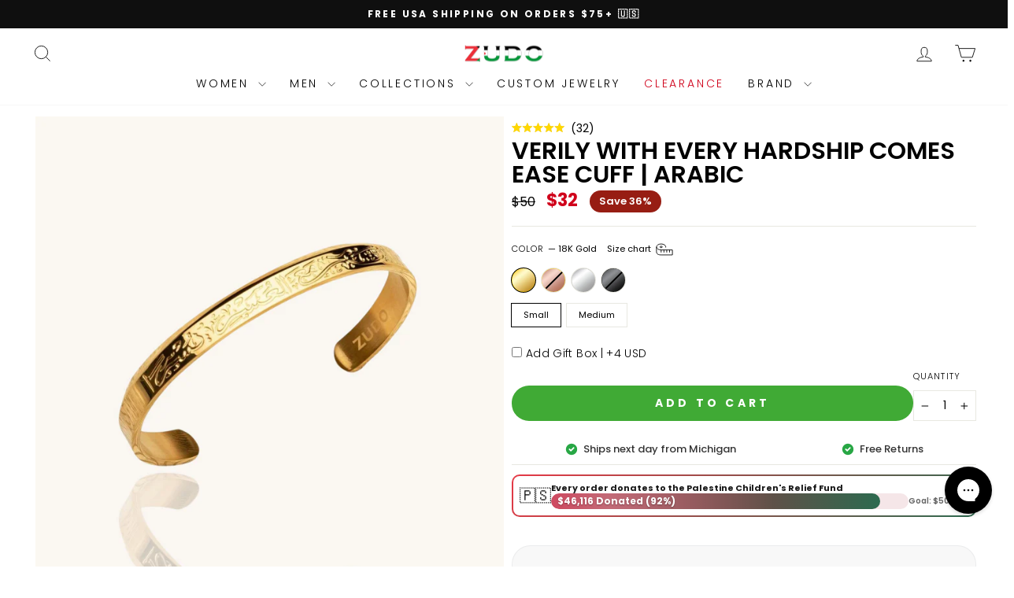

--- FILE ---
content_type: text/html; charset=utf-8
request_url: https://zudo.co/collections/jewelry/products/verily-with-every-hardship-comes-ease-cuff-arabic?variant=39305842458647
body_size: 114926
content:
<!doctype html>
<html class="no-js" lang="en" dir="ltr">
<head>


    
    
    
    
    
      
      
    
  
  
  <meta charset="utf-8">
  <meta http-equiv="X-UA-Compatible" content="IE=edge,chrome=1">
  <meta name="viewport" content="width=device-width,initial-scale=1">
  <meta name="theme-color" content="#111111">
  <link rel="canonical" href="https://zudo.co/products/verily-with-every-hardship-comes-ease-cuff-arabic">
  <link rel="preconnect" href="https://cdn.shopify.com" crossorigin>
  <link rel="preconnect" href="https://fonts.shopifycdn.com" crossorigin>
  <link rel="dns-prefetch" href="https://productreviews.shopifycdn.com">
  <link rel="dns-prefetch" href="https://ajax.googleapis.com">
  <link rel="dns-prefetch" href="https://maps.googleapis.com">
  <link rel="dns-prefetch" href="https://maps.gstatic.com"><link rel="preconnect" href="https://a.klaviyo.com" crossorigin>
  <link rel="dns-prefetch" href="https://cdn.rebuyengine.com">
  <link rel="dns-prefetch" href="https://www.googletagmanager.com">
  <link rel="dns-prefetch" href="https://d1liekpayvooaz.cloudfront.net">
  <link rel="dns-prefetch" href="https://cdn.jsdelivr.net"><link rel="shortcut icon" href="//zudo.co/cdn/shop/files/logo_2e8f4b86-8ac2-4cc2-98f2-8a96d40ca209_32x32.png?v=1748636115" type="image/png" /><title>Verily With Every Hardship Comes Ease Cuff | Arabic
&ndash; ZUDO
</title>
<meta name="description" content="إِنَّ مَعَ الْعُسْرِ يُسْرًا Verily with every hardship comes ease&quot; (Quran 94:5-6). This cuff features intricate Arabic calligraphy on the outside, with subtle English translation on the inside. This cuff is a reminder of the strength and patience Allah has placed within you, to overcome any difficulty you might face. If you are experiencing a hard time, just know that there is comfort on the way."><meta property="og:site_name" content="ZUDO">
  <meta property="og:url" content="https://zudo.co/products/verily-with-every-hardship-comes-ease-cuff-arabic">
  <meta property="og:title" content="Verily With Every Hardship Comes Ease Cuff | Arabic">
  <meta property="og:type" content="product">
  <meta property="og:description" content="إِنَّ مَعَ الْعُسْرِ يُسْرًا Verily with every hardship comes ease&quot; (Quran 94:5-6). This cuff features intricate Arabic calligraphy on the outside, with subtle English translation on the inside. This cuff is a reminder of the strength and patience Allah has placed within you, to overcome any difficulty you might face. If you are experiencing a hard time, just know that there is comfort on the way."><meta property="og:image" content="http://zudo.co/cdn/shop/files/Verily_With_Every_Hardship_Comes_Ease_Cuff___Arabic.jpg?v=1762468532">
    <meta property="og:image:secure_url" content="https://zudo.co/cdn/shop/files/Verily_With_Every_Hardship_Comes_Ease_Cuff___Arabic.jpg?v=1762468532">
    <meta property="og:image:width" content="2048">
    <meta property="og:image:height" content="2048"><meta name="twitter:site" content="@">
  <meta name="twitter:card" content="summary_large_image">
  <meta name="twitter:title" content="Verily With Every Hardship Comes Ease Cuff | Arabic">
  <meta name="twitter:description" content="إِنَّ مَعَ الْعُسْرِ يُسْرًا Verily with every hardship comes ease&quot; (Quran 94:5-6). This cuff features intricate Arabic calligraphy on the outside, with subtle English translation on the inside. This cuff is a reminder of the strength and patience Allah has placed within you, to overcome any difficulty you might face. If you are experiencing a hard time, just know that there is comfort on the way.">
<script src="//d1liekpayvooaz.cloudfront.net/apps/customizery/customizery.js?shop=shopzudo.myshopify.com" defer></script><script> 
  window.Shoppad = window.Shoppad || {},
  window.Shoppad.apps = window.Shoppad.apps || {},
  window.Shoppad.apps.infiniteoptions = window.Shoppad.apps.infiniteoptions || {},
  window.Shoppad.apps.infiniteoptions.validateType = 'overlay';
</script><style data-shopify>@font-face {
  font-family: Poppins;
  font-weight: 600;
  font-style: normal;
  font-display: swap;
  src: url("//zudo.co/cdn/fonts/poppins/poppins_n6.aa29d4918bc243723d56b59572e18228ed0786f6.woff2") format("woff2"),
       url("//zudo.co/cdn/fonts/poppins/poppins_n6.5f815d845fe073750885d5b7e619ee00e8111208.woff") format("woff");
}

 @font-face {
  font-family: Poppins;
  font-weight: 300;
  font-style: normal;
  font-display: swap;
  src: url("//zudo.co/cdn/fonts/poppins/poppins_n3.05f58335c3209cce17da4f1f1ab324ebe2982441.woff2") format("woff2"),
       url("//zudo.co/cdn/fonts/poppins/poppins_n3.6971368e1f131d2c8ff8e3a44a36b577fdda3ff5.woff") format("woff");
}



 @font-face {
  font-family: Poppins;
  font-weight: 600;
  font-style: normal;
  font-display: swap;
  src: url("//zudo.co/cdn/fonts/poppins/poppins_n6.aa29d4918bc243723d56b59572e18228ed0786f6.woff2") format("woff2"),
       url("//zudo.co/cdn/fonts/poppins/poppins_n6.5f815d845fe073750885d5b7e619ee00e8111208.woff") format("woff");
}

 @font-face {
  font-family: Poppins;
  font-weight: 300;
  font-style: italic;
  font-display: swap;
  src: url("//zudo.co/cdn/fonts/poppins/poppins_i3.8536b4423050219f608e17f134fe9ea3b01ed890.woff2") format("woff2"),
       url("//zudo.co/cdn/fonts/poppins/poppins_i3.0f4433ada196bcabf726ed78f8e37e0995762f7f.woff") format("woff");
}

 @font-face {
  font-family: Poppins;
  font-weight: 600;
  font-style: italic;
  font-display: swap;
  src: url("//zudo.co/cdn/fonts/poppins/poppins_i6.bb8044d6203f492888d626dafda3c2999253e8e9.woff2") format("woff2"),
       url("//zudo.co/cdn/fonts/poppins/poppins_i6.e233dec1a61b1e7dead9f920159eda42280a02c3.woff") format("woff");
}

</style><link href="//zudo.co/cdn/shop/t/253/assets/theme.css?v=75002011050728281351764545601" rel="stylesheet" type="text/css" media="all" />
  <link href="//zudo.co/cdn/shop/t/253/assets/product-type-filter-bar.css?v=42554805200739679331756183854" rel="stylesheet" type="text/css" media="all" />
<style data-shopify>:root {
    --typeHeaderPrimary: Poppins;
    --typeHeaderFallback: sans-serif;
    --typeHeaderSize: 36px;
    --typeHeaderWeight: 600;
    --typeHeaderLineHeight: 1;
    --typeHeaderSpacing: 0.0em;

    --typeBasePrimary:Poppins;
    --typeBaseFallback:sans-serif;
    --typeBaseSize: 14px;
    --typeBaseWeight: 300;
    --typeBaseSpacing: 0.0em;
    --typeBaseLineHeight: 1.4;
    --typeBaselineHeightMinus01: 1.3;

    --typeCollectionTitle: 20px;

    --iconWeight: 2px;
    --iconLinecaps: miter;

    
        --buttonRadius: 50px;
    

    --colorGridOverlayOpacity: 0.08;
    --colorAnnouncement: #0f0f0f;
    --colorAnnouncementText: #ffffff;

    --colorBody: #ffffff;
    --colorBodyAlpha05: rgba(255, 255, 255, 0.05);
    --colorBodyDim: #f2f2f2;
    --colorBodyLightDim: #fafafa;
    --colorBodyMediumDim: #f5f5f5;


    --colorBorder: #e8e8e1;

    --colorBtnPrimary: #111111;
    --colorBtnPrimaryLight: #2b2b2b;
    --colorBtnPrimaryDim: #040404;
    --colorBtnPrimaryText: #ffffff;

    --colorCartDot: #c20000;

    --colorDrawers: #ffffff;
    --colorDrawersDim: #f2f2f2;
    --colorDrawerBorder: #e8e8e1;
    --colorDrawerText: #000000;
    --colorDrawerTextDark: #000000;
    --colorDrawerButton: #111111;
    --colorDrawerButtonText: #ffffff;

    --colorFooter: #000000;
    --colorFooterText: #ffffff;
    --colorFooterTextAlpha01: #ffffff;

    --colorGridOverlay: #000000;
    --colorGridOverlayOpacity: 0.1;

    --colorHeaderTextAlpha01: rgba(0, 0, 0, 0.1);

    --colorHeroText: #ffffff;

    --colorSmallImageBg: #ffffff;
    --colorLargeImageBg: #0f0f0f;

    --colorImageOverlay: #000000;
    --colorImageOverlayOpacity: 0.0;
    --colorImageOverlayTextShadow: 0.24;

    --colorLink: #000000;

    --colorModalBg: rgba(230, 230, 230, 0.6);

    --colorNav: #ffffff;
    --colorNavText: #000000;

    --colorPrice: #000000;

    --colorSaleTag: #1c1d1d;
    --colorSaleTagText: #ffffff;

    --colorTextBody: #000000;
    --colorTextBodyAlpha015: rgba(0, 0, 0, 0.15);
    --colorTextBodyAlpha005: rgba(0, 0, 0, 0.05);
    --colorTextBodyAlpha008: rgba(0, 0, 0, 0.08);
    --colorTextSavings: #971d13;

    --urlIcoSelect: url(//zudo.co/cdn/shop/t/253/assets/ico-select.svg);
    --urlIcoSelectFooter: url(//zudo.co/cdn/shop/t/253/assets/ico-select-footer.svg);
    --urlIcoSelectWhite: url(//zudo.co/cdn/shop/t/253/assets/ico-select-white.svg);

    --grid-gutter: 17px;
    --drawer-gutter: 20px;

    --sizeChartMargin: 25px 0;
    --sizeChartIconMargin: 5px;

    --newsletterReminderPadding: 40px;

    /*Shop Pay Installments*/
    --color-body-text: #000000;
    --color-body: #ffffff;
    --color-bg: #ffffff;
    }

    .placeholder-content {
    background-image: linear-gradient(100deg, #ffffff 40%, #f7f7f7 63%, #ffffff 79%);
    }</style><script>
    document.documentElement.className = document.documentElement.className.replace('no-js', 'js');

    window.theme = window.theme || {};
    theme.routes = {
      home: "/",
      cart: "/cart.js",
      cartPage: "/cart",
      cartAdd: "/cart/add.js",
      cartChange: "/cart/change.js",
      search: "/search",
      predictiveSearch: "/search/suggest"
    };
    theme.strings = {
      soldOut: "Sold Out",
      unavailable: "Unavailable",
      inStockLabel: "In stock, ready to ship",
      oneStockLabel: "Low stock - [count] item left",
      otherStockLabel: "Low stock - [count] items left",
      willNotShipUntil: "Ready to ship [date]",
      willBeInStockAfter: "Back in stock [date]",
      waitingForStock: "Backordered, shipping soon",
      savePrice: "Save [saved_amount]",
      cartEmpty: "Your cart is currently empty.",
      cartTermsConfirmation: "You must agree with the terms and conditions of sales to check out",
      searchCollections: "Collections",
      searchPages: "Pages",
      searchArticles: "Articles",
      productFrom: "from ",
      maxQuantity: "You can only have [quantity] of [title] in your cart."
    };
    theme.settings = {
      cartType: "drawer",
      isCustomerTemplate: false,
      moneyFormat: "\u003cspan class=money\u003e${{amount_no_decimals}}\u003c\/span\u003e",
      saveType: "percent",
      productImageSize: "square",
      productImageCover: false,
      predictiveSearch: true,
      predictiveSearchType: null,
      predictiveSearchVendor: false,
      predictiveSearchPrice: false,
      quickView: false,
      themeName: 'Impulse',
      themeVersion: "8.0.0"
    };
  </script>

  <script>window.performance && window.performance.mark && window.performance.mark('shopify.content_for_header.start');</script><meta name="google-site-verification" content="jeZghVkTfjnG57I81pNJxRbYiCKS7WRZoW6Ii3_q18Y">
<meta id="shopify-digital-wallet" name="shopify-digital-wallet" content="/22461929/digital_wallets/dialog">
<meta name="shopify-checkout-api-token" content="9cded6d0a7d70c4845f9f6ffad0b4c59">
<meta id="in-context-paypal-metadata" data-shop-id="22461929" data-venmo-supported="false" data-environment="production" data-locale="en_US" data-paypal-v4="true" data-currency="USD">
<link rel="alternate" hreflang="x-default" href="https://zudo.co/products/verily-with-every-hardship-comes-ease-cuff-arabic">
<link rel="alternate" hreflang="en" href="https://zudo.co/products/verily-with-every-hardship-comes-ease-cuff-arabic">
<link rel="alternate" hreflang="en-CA" href="https://zudo.co/en-ca/products/verily-with-every-hardship-comes-ease-cuff-arabic">
<link rel="alternate" type="application/json+oembed" href="https://zudo.co/products/verily-with-every-hardship-comes-ease-cuff-arabic.oembed">
<script async="async" src="/checkouts/internal/preloads.js?locale=en-US"></script>
<link rel="preconnect" href="https://shop.app" crossorigin="anonymous">
<script async="async" src="https://shop.app/checkouts/internal/preloads.js?locale=en-US&shop_id=22461929" crossorigin="anonymous"></script>
<script id="apple-pay-shop-capabilities" type="application/json">{"shopId":22461929,"countryCode":"US","currencyCode":"USD","merchantCapabilities":["supports3DS"],"merchantId":"gid:\/\/shopify\/Shop\/22461929","merchantName":"ZUDO","requiredBillingContactFields":["postalAddress","email","phone"],"requiredShippingContactFields":["postalAddress","email","phone"],"shippingType":"shipping","supportedNetworks":["visa","masterCard","amex","discover","elo","jcb"],"total":{"type":"pending","label":"ZUDO","amount":"1.00"},"shopifyPaymentsEnabled":true,"supportsSubscriptions":true}</script>
<script id="shopify-features" type="application/json">{"accessToken":"9cded6d0a7d70c4845f9f6ffad0b4c59","betas":["rich-media-storefront-analytics"],"domain":"zudo.co","predictiveSearch":true,"shopId":22461929,"locale":"en"}</script>
<script>var Shopify = Shopify || {};
Shopify.shop = "shopzudo.myshopify.com";
Shopify.locale = "en";
Shopify.currency = {"active":"USD","rate":"1.0"};
Shopify.country = "US";
Shopify.theme = {"name":"Jan13_2026_Impulse 8.0.0_PDP_CustomLP_RemoveA\/B","id":167647051799,"schema_name":"Impulse","schema_version":"8.0.0","theme_store_id":857,"role":"main"};
Shopify.theme.handle = "null";
Shopify.theme.style = {"id":null,"handle":null};
Shopify.cdnHost = "zudo.co/cdn";
Shopify.routes = Shopify.routes || {};
Shopify.routes.root = "/";</script>
<script type="module">!function(o){(o.Shopify=o.Shopify||{}).modules=!0}(window);</script>
<script>!function(o){function n(){var o=[];function n(){o.push(Array.prototype.slice.apply(arguments))}return n.q=o,n}var t=o.Shopify=o.Shopify||{};t.loadFeatures=n(),t.autoloadFeatures=n()}(window);</script>
<script>
  window.ShopifyPay = window.ShopifyPay || {};
  window.ShopifyPay.apiHost = "shop.app\/pay";
  window.ShopifyPay.redirectState = null;
</script>
<script id="shop-js-analytics" type="application/json">{"pageType":"product"}</script>
<script defer="defer" async type="module" src="//zudo.co/cdn/shopifycloud/shop-js/modules/v2/client.init-shop-cart-sync_WVOgQShq.en.esm.js"></script>
<script defer="defer" async type="module" src="//zudo.co/cdn/shopifycloud/shop-js/modules/v2/chunk.common_C_13GLB1.esm.js"></script>
<script defer="defer" async type="module" src="//zudo.co/cdn/shopifycloud/shop-js/modules/v2/chunk.modal_CLfMGd0m.esm.js"></script>
<script type="module">
  await import("//zudo.co/cdn/shopifycloud/shop-js/modules/v2/client.init-shop-cart-sync_WVOgQShq.en.esm.js");
await import("//zudo.co/cdn/shopifycloud/shop-js/modules/v2/chunk.common_C_13GLB1.esm.js");
await import("//zudo.co/cdn/shopifycloud/shop-js/modules/v2/chunk.modal_CLfMGd0m.esm.js");

  window.Shopify.SignInWithShop?.initShopCartSync?.({"fedCMEnabled":true,"windoidEnabled":true});

</script>
<script defer="defer" async type="module" src="//zudo.co/cdn/shopifycloud/shop-js/modules/v2/client.payment-terms_BWmiNN46.en.esm.js"></script>
<script defer="defer" async type="module" src="//zudo.co/cdn/shopifycloud/shop-js/modules/v2/chunk.common_C_13GLB1.esm.js"></script>
<script defer="defer" async type="module" src="//zudo.co/cdn/shopifycloud/shop-js/modules/v2/chunk.modal_CLfMGd0m.esm.js"></script>
<script type="module">
  await import("//zudo.co/cdn/shopifycloud/shop-js/modules/v2/client.payment-terms_BWmiNN46.en.esm.js");
await import("//zudo.co/cdn/shopifycloud/shop-js/modules/v2/chunk.common_C_13GLB1.esm.js");
await import("//zudo.co/cdn/shopifycloud/shop-js/modules/v2/chunk.modal_CLfMGd0m.esm.js");

  
</script>
<script>
  window.Shopify = window.Shopify || {};
  if (!window.Shopify.featureAssets) window.Shopify.featureAssets = {};
  window.Shopify.featureAssets['shop-js'] = {"shop-cart-sync":["modules/v2/client.shop-cart-sync_DuR37GeY.en.esm.js","modules/v2/chunk.common_C_13GLB1.esm.js","modules/v2/chunk.modal_CLfMGd0m.esm.js"],"init-fed-cm":["modules/v2/client.init-fed-cm_BucUoe6W.en.esm.js","modules/v2/chunk.common_C_13GLB1.esm.js","modules/v2/chunk.modal_CLfMGd0m.esm.js"],"shop-toast-manager":["modules/v2/client.shop-toast-manager_B0JfrpKj.en.esm.js","modules/v2/chunk.common_C_13GLB1.esm.js","modules/v2/chunk.modal_CLfMGd0m.esm.js"],"init-shop-cart-sync":["modules/v2/client.init-shop-cart-sync_WVOgQShq.en.esm.js","modules/v2/chunk.common_C_13GLB1.esm.js","modules/v2/chunk.modal_CLfMGd0m.esm.js"],"shop-button":["modules/v2/client.shop-button_B_U3bv27.en.esm.js","modules/v2/chunk.common_C_13GLB1.esm.js","modules/v2/chunk.modal_CLfMGd0m.esm.js"],"init-windoid":["modules/v2/client.init-windoid_DuP9q_di.en.esm.js","modules/v2/chunk.common_C_13GLB1.esm.js","modules/v2/chunk.modal_CLfMGd0m.esm.js"],"shop-cash-offers":["modules/v2/client.shop-cash-offers_BmULhtno.en.esm.js","modules/v2/chunk.common_C_13GLB1.esm.js","modules/v2/chunk.modal_CLfMGd0m.esm.js"],"pay-button":["modules/v2/client.pay-button_CrPSEbOK.en.esm.js","modules/v2/chunk.common_C_13GLB1.esm.js","modules/v2/chunk.modal_CLfMGd0m.esm.js"],"init-customer-accounts":["modules/v2/client.init-customer-accounts_jNk9cPYQ.en.esm.js","modules/v2/client.shop-login-button_DJ5ldayH.en.esm.js","modules/v2/chunk.common_C_13GLB1.esm.js","modules/v2/chunk.modal_CLfMGd0m.esm.js"],"avatar":["modules/v2/client.avatar_BTnouDA3.en.esm.js"],"checkout-modal":["modules/v2/client.checkout-modal_pBPyh9w8.en.esm.js","modules/v2/chunk.common_C_13GLB1.esm.js","modules/v2/chunk.modal_CLfMGd0m.esm.js"],"init-shop-for-new-customer-accounts":["modules/v2/client.init-shop-for-new-customer-accounts_BUoCy7a5.en.esm.js","modules/v2/client.shop-login-button_DJ5ldayH.en.esm.js","modules/v2/chunk.common_C_13GLB1.esm.js","modules/v2/chunk.modal_CLfMGd0m.esm.js"],"init-customer-accounts-sign-up":["modules/v2/client.init-customer-accounts-sign-up_CnczCz9H.en.esm.js","modules/v2/client.shop-login-button_DJ5ldayH.en.esm.js","modules/v2/chunk.common_C_13GLB1.esm.js","modules/v2/chunk.modal_CLfMGd0m.esm.js"],"init-shop-email-lookup-coordinator":["modules/v2/client.init-shop-email-lookup-coordinator_CzjY5t9o.en.esm.js","modules/v2/chunk.common_C_13GLB1.esm.js","modules/v2/chunk.modal_CLfMGd0m.esm.js"],"shop-follow-button":["modules/v2/client.shop-follow-button_CsYC63q7.en.esm.js","modules/v2/chunk.common_C_13GLB1.esm.js","modules/v2/chunk.modal_CLfMGd0m.esm.js"],"shop-login-button":["modules/v2/client.shop-login-button_DJ5ldayH.en.esm.js","modules/v2/chunk.common_C_13GLB1.esm.js","modules/v2/chunk.modal_CLfMGd0m.esm.js"],"shop-login":["modules/v2/client.shop-login_B9ccPdmx.en.esm.js","modules/v2/chunk.common_C_13GLB1.esm.js","modules/v2/chunk.modal_CLfMGd0m.esm.js"],"lead-capture":["modules/v2/client.lead-capture_D0K_KgYb.en.esm.js","modules/v2/chunk.common_C_13GLB1.esm.js","modules/v2/chunk.modal_CLfMGd0m.esm.js"],"payment-terms":["modules/v2/client.payment-terms_BWmiNN46.en.esm.js","modules/v2/chunk.common_C_13GLB1.esm.js","modules/v2/chunk.modal_CLfMGd0m.esm.js"]};
</script>
<script>(function() {
  var isLoaded = false;
  function asyncLoad() {
    if (isLoaded) return;
    isLoaded = true;
    var urls = ["\/\/d1liekpayvooaz.cloudfront.net\/apps\/customizery\/customizery.js?shop=shopzudo.myshopify.com","\/\/d1liekpayvooaz.cloudfront.net\/apps\/uploadery\/uploadery.js?shop=shopzudo.myshopify.com","https:\/\/static.affiliatly.com\/shopify\/v3\/shopify.js?affiliatly_code=AF-1011819\u0026shop=shopzudo.myshopify.com","https:\/\/cdn.attn.tv\/zudo\/dtag.js?shop=shopzudo.myshopify.com","https:\/\/reconvert-cdn.com\/assets\/js\/store_reconvert_node.js?v=2\u0026scid=YjI2YzgzMjgzNjEwY2JhMjIwNGFhNGUxOTQ2ZTJkMjEuNDM5YmY1NTM5Mjc2YWYyNTJkZTJlMGZlZDJhMmRlNjc=\u0026shop=shopzudo.myshopify.com","https:\/\/reconvert-cdn.com\/assets\/js\/reconvert_script_tags.mini.js?scid=YjI2YzgzMjgzNjEwY2JhMjIwNGFhNGUxOTQ2ZTJkMjEuNDM5YmY1NTM5Mjc2YWYyNTJkZTJlMGZlZDJhMmRlNjc=\u0026shop=shopzudo.myshopify.com","https:\/\/pps.triplewhale.systems\/main.js?shop=shopzudo.myshopify.com"];
    for (var i = 0; i < urls.length; i++) {
      var s = document.createElement('script');
      s.type = 'text/javascript';
      s.async = true;
      s.src = urls[i];
      var x = document.getElementsByTagName('script')[0];
      x.parentNode.insertBefore(s, x);
    }
  };
  if(window.attachEvent) {
    window.attachEvent('onload', asyncLoad);
  } else {
    window.addEventListener('load', asyncLoad, false);
  }
})();</script>
<script id="__st">var __st={"a":22461929,"offset":-18000,"reqid":"c1e8dd42-969d-43be-b24f-d9f8afe3abe8-1769710049","pageurl":"zudo.co\/collections\/jewelry\/products\/verily-with-every-hardship-comes-ease-cuff-arabic?variant=39305842458647","u":"c2eeced3a88f","p":"product","rtyp":"product","rid":6552640913431};</script>
<script>window.ShopifyPaypalV4VisibilityTracking = true;</script>
<script id="captcha-bootstrap">!function(){'use strict';const t='contact',e='account',n='new_comment',o=[[t,t],['blogs',n],['comments',n],[t,'customer']],c=[[e,'customer_login'],[e,'guest_login'],[e,'recover_customer_password'],[e,'create_customer']],r=t=>t.map((([t,e])=>`form[action*='/${t}']:not([data-nocaptcha='true']) input[name='form_type'][value='${e}']`)).join(','),a=t=>()=>t?[...document.querySelectorAll(t)].map((t=>t.form)):[];function s(){const t=[...o],e=r(t);return a(e)}const i='password',u='form_key',d=['recaptcha-v3-token','g-recaptcha-response','h-captcha-response',i],f=()=>{try{return window.sessionStorage}catch{return}},m='__shopify_v',_=t=>t.elements[u];function p(t,e,n=!1){try{const o=window.sessionStorage,c=JSON.parse(o.getItem(e)),{data:r}=function(t){const{data:e,action:n}=t;return t[m]||n?{data:e,action:n}:{data:t,action:n}}(c);for(const[e,n]of Object.entries(r))t.elements[e]&&(t.elements[e].value=n);n&&o.removeItem(e)}catch(o){console.error('form repopulation failed',{error:o})}}const l='form_type',E='cptcha';function T(t){t.dataset[E]=!0}const w=window,h=w.document,L='Shopify',v='ce_forms',y='captcha';let A=!1;((t,e)=>{const n=(g='f06e6c50-85a8-45c8-87d0-21a2b65856fe',I='https://cdn.shopify.com/shopifycloud/storefront-forms-hcaptcha/ce_storefront_forms_captcha_hcaptcha.v1.5.2.iife.js',D={infoText:'Protected by hCaptcha',privacyText:'Privacy',termsText:'Terms'},(t,e,n)=>{const o=w[L][v],c=o.bindForm;if(c)return c(t,g,e,D).then(n);var r;o.q.push([[t,g,e,D],n]),r=I,A||(h.body.append(Object.assign(h.createElement('script'),{id:'captcha-provider',async:!0,src:r})),A=!0)});var g,I,D;w[L]=w[L]||{},w[L][v]=w[L][v]||{},w[L][v].q=[],w[L][y]=w[L][y]||{},w[L][y].protect=function(t,e){n(t,void 0,e),T(t)},Object.freeze(w[L][y]),function(t,e,n,w,h,L){const[v,y,A,g]=function(t,e,n){const i=e?o:[],u=t?c:[],d=[...i,...u],f=r(d),m=r(i),_=r(d.filter((([t,e])=>n.includes(e))));return[a(f),a(m),a(_),s()]}(w,h,L),I=t=>{const e=t.target;return e instanceof HTMLFormElement?e:e&&e.form},D=t=>v().includes(t);t.addEventListener('submit',(t=>{const e=I(t);if(!e)return;const n=D(e)&&!e.dataset.hcaptchaBound&&!e.dataset.recaptchaBound,o=_(e),c=g().includes(e)&&(!o||!o.value);(n||c)&&t.preventDefault(),c&&!n&&(function(t){try{if(!f())return;!function(t){const e=f();if(!e)return;const n=_(t);if(!n)return;const o=n.value;o&&e.removeItem(o)}(t);const e=Array.from(Array(32),(()=>Math.random().toString(36)[2])).join('');!function(t,e){_(t)||t.append(Object.assign(document.createElement('input'),{type:'hidden',name:u})),t.elements[u].value=e}(t,e),function(t,e){const n=f();if(!n)return;const o=[...t.querySelectorAll(`input[type='${i}']`)].map((({name:t})=>t)),c=[...d,...o],r={};for(const[a,s]of new FormData(t).entries())c.includes(a)||(r[a]=s);n.setItem(e,JSON.stringify({[m]:1,action:t.action,data:r}))}(t,e)}catch(e){console.error('failed to persist form',e)}}(e),e.submit())}));const S=(t,e)=>{t&&!t.dataset[E]&&(n(t,e.some((e=>e===t))),T(t))};for(const o of['focusin','change'])t.addEventListener(o,(t=>{const e=I(t);D(e)&&S(e,y())}));const B=e.get('form_key'),M=e.get(l),P=B&&M;t.addEventListener('DOMContentLoaded',(()=>{const t=y();if(P)for(const e of t)e.elements[l].value===M&&p(e,B);[...new Set([...A(),...v().filter((t=>'true'===t.dataset.shopifyCaptcha))])].forEach((e=>S(e,t)))}))}(h,new URLSearchParams(w.location.search),n,t,e,['guest_login'])})(!0,!0)}();</script>
<script integrity="sha256-4kQ18oKyAcykRKYeNunJcIwy7WH5gtpwJnB7kiuLZ1E=" data-source-attribution="shopify.loadfeatures" defer="defer" src="//zudo.co/cdn/shopifycloud/storefront/assets/storefront/load_feature-a0a9edcb.js" crossorigin="anonymous"></script>
<script crossorigin="anonymous" defer="defer" src="//zudo.co/cdn/shopifycloud/storefront/assets/shopify_pay/storefront-65b4c6d7.js?v=20250812"></script>
<script data-source-attribution="shopify.dynamic_checkout.dynamic.init">var Shopify=Shopify||{};Shopify.PaymentButton=Shopify.PaymentButton||{isStorefrontPortableWallets:!0,init:function(){window.Shopify.PaymentButton.init=function(){};var t=document.createElement("script");t.src="https://zudo.co/cdn/shopifycloud/portable-wallets/latest/portable-wallets.en.js",t.type="module",document.head.appendChild(t)}};
</script>
<script data-source-attribution="shopify.dynamic_checkout.buyer_consent">
  function portableWalletsHideBuyerConsent(e){var t=document.getElementById("shopify-buyer-consent"),n=document.getElementById("shopify-subscription-policy-button");t&&n&&(t.classList.add("hidden"),t.setAttribute("aria-hidden","true"),n.removeEventListener("click",e))}function portableWalletsShowBuyerConsent(e){var t=document.getElementById("shopify-buyer-consent"),n=document.getElementById("shopify-subscription-policy-button");t&&n&&(t.classList.remove("hidden"),t.removeAttribute("aria-hidden"),n.addEventListener("click",e))}window.Shopify?.PaymentButton&&(window.Shopify.PaymentButton.hideBuyerConsent=portableWalletsHideBuyerConsent,window.Shopify.PaymentButton.showBuyerConsent=portableWalletsShowBuyerConsent);
</script>
<script data-source-attribution="shopify.dynamic_checkout.cart.bootstrap">document.addEventListener("DOMContentLoaded",(function(){function t(){return document.querySelector("shopify-accelerated-checkout-cart, shopify-accelerated-checkout")}if(t())Shopify.PaymentButton.init();else{new MutationObserver((function(e,n){t()&&(Shopify.PaymentButton.init(),n.disconnect())})).observe(document.body,{childList:!0,subtree:!0})}}));
</script>
<link id="shopify-accelerated-checkout-styles" rel="stylesheet" media="screen" href="https://zudo.co/cdn/shopifycloud/portable-wallets/latest/accelerated-checkout-backwards-compat.css" crossorigin="anonymous">
<style id="shopify-accelerated-checkout-cart">
        #shopify-buyer-consent {
  margin-top: 1em;
  display: inline-block;
  width: 100%;
}

#shopify-buyer-consent.hidden {
  display: none;
}

#shopify-subscription-policy-button {
  background: none;
  border: none;
  padding: 0;
  text-decoration: underline;
  font-size: inherit;
  cursor: pointer;
}

#shopify-subscription-policy-button::before {
  box-shadow: none;
}

      </style>

<script>window.performance && window.performance.mark && window.performance.mark('shopify.content_for_header.end');</script>
<script src="//zudo.co/cdn/shop/t/253/assets/vendor-scripts-v11.js" defer="defer"></script><link rel="preload" href="//zudo.co/cdn/shop/t/253/assets/country-flags.css" as="style" onload="this.onload=null;this.rel='stylesheet'">
<noscript><link rel="stylesheet" href="//zudo.co/cdn/shop/t/253/assets/country-flags.css"></noscript><script src="//zudo.co/cdn/shop/t/253/assets/theme.js?v=15941631737546581761018888" defer="defer"></script>
  <script defer src="//zudo.co/cdn/shop/t/253/assets/swatch-swapper.js?v=163649397315545221361760741402" type="text/javascript"></script>

<script src="https://code.jquery.com/jquery-3.6.0.min.js"></script>

<link rel="preload" href="https://cdn.jsdelivr.net/npm/slick-carousel@1.8.1/slick/slick.css" as="style" onload="this.onload=null;this.rel='stylesheet'">
<noscript><link rel="stylesheet" href="https://cdn.jsdelivr.net/npm/slick-carousel@1.8.1/slick/slick.css"></noscript>
<link rel="preload" href="https://cdn.jsdelivr.net/npm/slick-carousel@1.8.1/slick/slick-theme.css" as="style" onload="this.onload=null;this.rel='stylesheet'">
<noscript><link rel="stylesheet" href="https://cdn.jsdelivr.net/npm/slick-carousel@1.8.1/slick/slick-theme.css"></noscript>

<script src="https://cdn.jsdelivr.net/npm/slick-carousel@1.8.1/slick/slick.min.js" defer></script><!-- BEGIN app block: shopify://apps/okendo/blocks/theme-settings/bb689e69-ea70-4661-8fb7-ad24a2e23c29 --><!-- BEGIN app snippet: header-metafields -->










    <style data-oke-reviews-version="0.82.1" type="text/css" data-href="https://d3hw6dc1ow8pp2.cloudfront.net/reviews-widget-plus/css/okendo-reviews-styles.9d163ae1.css"></style><style data-oke-reviews-version="0.82.1" type="text/css" data-href="https://d3hw6dc1ow8pp2.cloudfront.net/reviews-widget-plus/css/modules/okendo-star-rating.4cb378a8.css"></style><style data-oke-reviews-version="0.82.1" type="text/css" data-href="https://d3hw6dc1ow8pp2.cloudfront.net/reviews-widget-plus/css/modules/okendo-reviews-keywords.0942444f.css"></style><style data-oke-reviews-version="0.82.1" type="text/css" data-href="https://d3hw6dc1ow8pp2.cloudfront.net/reviews-widget-plus/css/modules/okendo-reviews-summary.a0c9d7d6.css"></style><style type="text/css">.okeReviews[data-oke-container],div.okeReviews{font-size:14px;font-size:var(--oke-text-regular);font-weight:400;font-family:var(--oke-text-fontFamily);line-height:1.6}.okeReviews[data-oke-container] *,.okeReviews[data-oke-container] :after,.okeReviews[data-oke-container] :before,div.okeReviews *,div.okeReviews :after,div.okeReviews :before{box-sizing:border-box}.okeReviews[data-oke-container] h1,.okeReviews[data-oke-container] h2,.okeReviews[data-oke-container] h3,.okeReviews[data-oke-container] h4,.okeReviews[data-oke-container] h5,.okeReviews[data-oke-container] h6,div.okeReviews h1,div.okeReviews h2,div.okeReviews h3,div.okeReviews h4,div.okeReviews h5,div.okeReviews h6{font-size:1em;font-weight:400;line-height:1.4;margin:0}.okeReviews[data-oke-container] ul,div.okeReviews ul{padding:0;margin:0}.okeReviews[data-oke-container] li,div.okeReviews li{list-style-type:none;padding:0}.okeReviews[data-oke-container] p,div.okeReviews p{line-height:1.8;margin:0 0 4px}.okeReviews[data-oke-container] p:last-child,div.okeReviews p:last-child{margin-bottom:0}.okeReviews[data-oke-container] a,div.okeReviews a{text-decoration:none;color:inherit}.okeReviews[data-oke-container] button,div.okeReviews button{border-radius:0;border:0;box-shadow:none;margin:0;width:auto;min-width:auto;padding:0;background-color:transparent;min-height:auto}.okeReviews[data-oke-container] button,.okeReviews[data-oke-container] input,.okeReviews[data-oke-container] select,.okeReviews[data-oke-container] textarea,div.okeReviews button,div.okeReviews input,div.okeReviews select,div.okeReviews textarea{font-family:inherit;font-size:1em}.okeReviews[data-oke-container] label,.okeReviews[data-oke-container] select,div.okeReviews label,div.okeReviews select{display:inline}.okeReviews[data-oke-container] select,div.okeReviews select{width:auto}.okeReviews[data-oke-container] article,.okeReviews[data-oke-container] aside,div.okeReviews article,div.okeReviews aside{margin:0}.okeReviews[data-oke-container] table,div.okeReviews table{background:transparent;border:0;border-collapse:collapse;border-spacing:0;font-family:inherit;font-size:1em;table-layout:auto}.okeReviews[data-oke-container] table td,.okeReviews[data-oke-container] table th,.okeReviews[data-oke-container] table tr,div.okeReviews table td,div.okeReviews table th,div.okeReviews table tr{border:0;font-family:inherit;font-size:1em}.okeReviews[data-oke-container] table td,.okeReviews[data-oke-container] table th,div.okeReviews table td,div.okeReviews table th{background:transparent;font-weight:400;letter-spacing:normal;padding:0;text-align:left;text-transform:none;vertical-align:middle}.okeReviews[data-oke-container] table tr:hover td,.okeReviews[data-oke-container] table tr:hover th,div.okeReviews table tr:hover td,div.okeReviews table tr:hover th{background:transparent}.okeReviews[data-oke-container] fieldset,div.okeReviews fieldset{border:0;padding:0;margin:0;min-width:0}.okeReviews[data-oke-container] img,.okeReviews[data-oke-container] svg,div.okeReviews img,div.okeReviews svg{max-width:none}.okeReviews[data-oke-container] div:empty,div.okeReviews div:empty{display:block}.okeReviews[data-oke-container] .oke-icon:before,div.okeReviews .oke-icon:before{font-family:oke-widget-icons!important;font-style:normal;font-weight:400;font-variant:normal;text-transform:none;line-height:1;-webkit-font-smoothing:antialiased;-moz-osx-font-smoothing:grayscale;color:inherit}.okeReviews[data-oke-container] .oke-icon--select-arrow:before,div.okeReviews .oke-icon--select-arrow:before{content:""}.okeReviews[data-oke-container] .oke-icon--loading:before,div.okeReviews .oke-icon--loading:before{content:""}.okeReviews[data-oke-container] .oke-icon--pencil:before,div.okeReviews .oke-icon--pencil:before{content:""}.okeReviews[data-oke-container] .oke-icon--filter:before,div.okeReviews .oke-icon--filter:before{content:""}.okeReviews[data-oke-container] .oke-icon--play:before,div.okeReviews .oke-icon--play:before{content:""}.okeReviews[data-oke-container] .oke-icon--tick-circle:before,div.okeReviews .oke-icon--tick-circle:before{content:""}.okeReviews[data-oke-container] .oke-icon--chevron-left:before,div.okeReviews .oke-icon--chevron-left:before{content:""}.okeReviews[data-oke-container] .oke-icon--chevron-right:before,div.okeReviews .oke-icon--chevron-right:before{content:""}.okeReviews[data-oke-container] .oke-icon--thumbs-down:before,div.okeReviews .oke-icon--thumbs-down:before{content:""}.okeReviews[data-oke-container] .oke-icon--thumbs-up:before,div.okeReviews .oke-icon--thumbs-up:before{content:""}.okeReviews[data-oke-container] .oke-icon--close:before,div.okeReviews .oke-icon--close:before{content:""}.okeReviews[data-oke-container] .oke-icon--chevron-up:before,div.okeReviews .oke-icon--chevron-up:before{content:""}.okeReviews[data-oke-container] .oke-icon--chevron-down:before,div.okeReviews .oke-icon--chevron-down:before{content:""}.okeReviews[data-oke-container] .oke-icon--star:before,div.okeReviews .oke-icon--star:before{content:""}.okeReviews[data-oke-container] .oke-icon--magnifying-glass:before,div.okeReviews .oke-icon--magnifying-glass:before{content:""}@font-face{font-family:oke-widget-icons;src:url(https://d3hw6dc1ow8pp2.cloudfront.net/reviews-widget-plus/fonts/oke-widget-icons.ttf) format("truetype"),url(https://d3hw6dc1ow8pp2.cloudfront.net/reviews-widget-plus/fonts/oke-widget-icons.woff) format("woff"),url(https://d3hw6dc1ow8pp2.cloudfront.net/reviews-widget-plus/img/oke-widget-icons.bc0d6b0a.svg) format("svg");font-weight:400;font-style:normal;font-display:block}.okeReviews[data-oke-container] .oke-button,div.okeReviews .oke-button{display:inline-block;border-style:solid;border-color:var(--oke-button-borderColor);border-width:var(--oke-button-borderWidth);background-color:var(--oke-button-backgroundColor);line-height:1;padding:12px 24px;margin:0;border-radius:var(--oke-button-borderRadius);color:var(--oke-button-textColor);text-align:center;position:relative;font-weight:var(--oke-button-fontWeight);font-size:var(--oke-button-fontSize);font-family:var(--oke-button-fontFamily);outline:0}.okeReviews[data-oke-container] .oke-button-text,.okeReviews[data-oke-container] .oke-button .oke-icon,div.okeReviews .oke-button-text,div.okeReviews .oke-button .oke-icon{line-height:1}.okeReviews[data-oke-container] .oke-button.oke-is-loading,div.okeReviews .oke-button.oke-is-loading{position:relative}.okeReviews[data-oke-container] .oke-button.oke-is-loading:before,div.okeReviews .oke-button.oke-is-loading:before{font-family:oke-widget-icons!important;font-style:normal;font-weight:400;font-variant:normal;text-transform:none;line-height:1;-webkit-font-smoothing:antialiased;-moz-osx-font-smoothing:grayscale;content:"";color:undefined;font-size:12px;display:inline-block;animation:oke-spin 1s linear infinite;position:absolute;width:12px;height:12px;top:0;left:0;bottom:0;right:0;margin:auto}.okeReviews[data-oke-container] .oke-button.oke-is-loading>*,div.okeReviews .oke-button.oke-is-loading>*{opacity:0}.okeReviews[data-oke-container] .oke-button.oke-is-active,div.okeReviews .oke-button.oke-is-active{background-color:var(--oke-button-backgroundColorActive);color:var(--oke-button-textColorActive);border-color:var(--oke-button-borderColorActive)}.okeReviews[data-oke-container] .oke-button:not(.oke-is-loading),div.okeReviews .oke-button:not(.oke-is-loading){cursor:pointer}.okeReviews[data-oke-container] .oke-button:not(.oke-is-loading):not(.oke-is-active):hover,div.okeReviews .oke-button:not(.oke-is-loading):not(.oke-is-active):hover{background-color:var(--oke-button-backgroundColorHover);color:var(--oke-button-textColorHover);border-color:var(--oke-button-borderColorHover);box-shadow:0 0 0 2px var(--oke-button-backgroundColorHover)}.okeReviews[data-oke-container] .oke-button:not(.oke-is-loading):not(.oke-is-active):active,.okeReviews[data-oke-container] .oke-button:not(.oke-is-loading):not(.oke-is-active):hover:active,div.okeReviews .oke-button:not(.oke-is-loading):not(.oke-is-active):active,div.okeReviews .oke-button:not(.oke-is-loading):not(.oke-is-active):hover:active{background-color:var(--oke-button-backgroundColorActive);color:var(--oke-button-textColorActive);border-color:var(--oke-button-borderColorActive)}.okeReviews[data-oke-container] .oke-title,div.okeReviews .oke-title{font-weight:var(--oke-title-fontWeight);font-size:var(--oke-title-fontSize);font-family:var(--oke-title-fontFamily)}.okeReviews[data-oke-container] .oke-bodyText,div.okeReviews .oke-bodyText{font-weight:var(--oke-bodyText-fontWeight);font-size:var(--oke-bodyText-fontSize);font-family:var(--oke-bodyText-fontFamily)}.okeReviews[data-oke-container] .oke-linkButton,div.okeReviews .oke-linkButton{cursor:pointer;font-weight:700;pointer-events:auto;text-decoration:underline}.okeReviews[data-oke-container] .oke-linkButton:hover,div.okeReviews .oke-linkButton:hover{text-decoration:none}.okeReviews[data-oke-container] .oke-readMore,div.okeReviews .oke-readMore{cursor:pointer;color:inherit;text-decoration:underline}.okeReviews[data-oke-container] .oke-select,div.okeReviews .oke-select{cursor:pointer;background-repeat:no-repeat;background-position-x:100%;background-position-y:50%;border:none;padding:0 24px 0 12px;-moz-appearance:none;appearance:none;color:inherit;-webkit-appearance:none;background-color:transparent;background-image:url("data:image/svg+xml;charset=utf-8,%3Csvg fill='currentColor' xmlns='http://www.w3.org/2000/svg' viewBox='0 0 24 24'%3E%3Cpath d='M7 10l5 5 5-5z'/%3E%3Cpath d='M0 0h24v24H0z' fill='none'/%3E%3C/svg%3E");outline-offset:4px}.okeReviews[data-oke-container] .oke-select:disabled,div.okeReviews .oke-select:disabled{background-color:transparent;background-image:url("data:image/svg+xml;charset=utf-8,%3Csvg fill='%239a9db1' xmlns='http://www.w3.org/2000/svg' viewBox='0 0 24 24'%3E%3Cpath d='M7 10l5 5 5-5z'/%3E%3Cpath d='M0 0h24v24H0z' fill='none'/%3E%3C/svg%3E")}.okeReviews[data-oke-container] .oke-loader,div.okeReviews .oke-loader{position:relative}.okeReviews[data-oke-container] .oke-loader:before,div.okeReviews .oke-loader:before{font-family:oke-widget-icons!important;font-style:normal;font-weight:400;font-variant:normal;text-transform:none;line-height:1;-webkit-font-smoothing:antialiased;-moz-osx-font-smoothing:grayscale;content:"";color:var(--oke-text-secondaryColor);font-size:12px;display:inline-block;animation:oke-spin 1s linear infinite;position:absolute;width:12px;height:12px;top:0;left:0;bottom:0;right:0;margin:auto}.okeReviews[data-oke-container] .oke-a11yText,div.okeReviews .oke-a11yText{border:0;clip:rect(0 0 0 0);height:1px;margin:-1px;overflow:hidden;padding:0;position:absolute;width:1px}.okeReviews[data-oke-container] .oke-hidden,div.okeReviews .oke-hidden{display:none}.okeReviews[data-oke-container] .oke-modal,div.okeReviews .oke-modal{bottom:0;left:0;overflow:auto;position:fixed;right:0;top:0;z-index:2147483647;max-height:100%;background-color:rgba(0,0,0,.5);padding:40px 0 32px}@media only screen and (min-width:1024px){.okeReviews[data-oke-container] .oke-modal,div.okeReviews .oke-modal{display:flex;align-items:center;padding:48px 0}}.okeReviews[data-oke-container] .oke-modal ::-moz-selection,div.okeReviews .oke-modal ::-moz-selection{background-color:rgba(39,45,69,.2)}.okeReviews[data-oke-container] .oke-modal ::selection,div.okeReviews .oke-modal ::selection{background-color:rgba(39,45,69,.2)}.okeReviews[data-oke-container] .oke-modal,.okeReviews[data-oke-container] .oke-modal p,div.okeReviews .oke-modal,div.okeReviews .oke-modal p{color:#272d45}.okeReviews[data-oke-container] .oke-modal-content,div.okeReviews .oke-modal-content{background-color:#fff;margin:auto;position:relative;will-change:transform,opacity;width:calc(100% - 64px)}@media only screen and (min-width:1024px){.okeReviews[data-oke-container] .oke-modal-content,div.okeReviews .oke-modal-content{max-width:1000px}}.okeReviews[data-oke-container] .oke-modal-close,div.okeReviews .oke-modal-close{cursor:pointer;position:absolute;width:32px;height:32px;top:-32px;padding:4px;right:-4px;line-height:1}.okeReviews[data-oke-container] .oke-modal-close:before,div.okeReviews .oke-modal-close:before{font-family:oke-widget-icons!important;font-style:normal;font-weight:400;font-variant:normal;text-transform:none;line-height:1;-webkit-font-smoothing:antialiased;-moz-osx-font-smoothing:grayscale;content:"";color:#fff;font-size:24px;display:inline-block;width:24px;height:24px}.okeReviews[data-oke-container] .oke-modal-overlay,div.okeReviews .oke-modal-overlay{background-color:rgba(43,46,56,.9)}@media only screen and (min-width:1024px){.okeReviews[data-oke-container] .oke-modal--large .oke-modal-content,div.okeReviews .oke-modal--large .oke-modal-content{max-width:1200px}}.okeReviews[data-oke-container] .oke-modal .oke-helpful,.okeReviews[data-oke-container] .oke-modal .oke-helpful-vote-button,.okeReviews[data-oke-container] .oke-modal .oke-reviewContent-date,div.okeReviews .oke-modal .oke-helpful,div.okeReviews .oke-modal .oke-helpful-vote-button,div.okeReviews .oke-modal .oke-reviewContent-date{color:#676986}.oke-modal .okeReviews[data-oke-container].oke-w,.oke-modal div.okeReviews.oke-w{color:#272d45}.okeReviews[data-oke-container] .oke-tag,div.okeReviews .oke-tag{align-items:center;color:#272d45;display:flex;font-size:var(--oke-text-small);font-weight:600;text-align:left;position:relative;z-index:2;background-color:#f4f4f6;padding:4px 6px;border:none;border-radius:4px;gap:6px;line-height:1}.okeReviews[data-oke-container] .oke-tag svg,div.okeReviews .oke-tag svg{fill:currentColor;height:1rem}.okeReviews[data-oke-container] .hooper,div.okeReviews .hooper{height:auto}.okeReviews--left{text-align:left}.okeReviews--right{text-align:right}.okeReviews--center{text-align:center}.okeReviews :not([tabindex="-1"]):focus-visible{outline:5px auto highlight;outline:5px auto -webkit-focus-ring-color}.is-oke-modalOpen{overflow:hidden!important}img.oke-is-error{background-color:var(--oke-shadingColor);background-size:cover;background-position:50% 50%;box-shadow:inset 0 0 0 1px var(--oke-border-color)}@keyframes oke-spin{0%{transform:rotate(0deg)}to{transform:rotate(1turn)}}@keyframes oke-fade-in{0%{opacity:0}to{opacity:1}}
.oke-stars{line-height:1;position:relative;display:inline-block}.oke-stars-background svg{overflow:visible}.oke-stars-foreground{overflow:hidden;position:absolute;top:0;left:0}.oke-sr{display:inline-block;padding-top:var(--oke-starRating-spaceAbove);padding-bottom:var(--oke-starRating-spaceBelow)}.oke-sr .oke-is-clickable{cursor:pointer}.oke-sr--hidden{display:none}.oke-sr-count,.oke-sr-rating,.oke-sr-stars{display:inline-block;vertical-align:middle}.oke-sr-stars{line-height:1;margin-right:8px}.oke-sr-rating{display:none}.oke-sr-count--brackets:before{content:"("}.oke-sr-count--brackets:after{content:")"}
.oke-rk{display:block}.okeReviews[data-oke-container] .oke-reviewsKeywords-heading,div.okeReviews .oke-reviewsKeywords-heading{font-weight:700;margin-bottom:8px}.okeReviews[data-oke-container] .oke-reviewsKeywords-heading-skeleton,div.okeReviews .oke-reviewsKeywords-heading-skeleton{height:calc(var(--oke-button-fontSize) + 4px);width:150px}.okeReviews[data-oke-container] .oke-reviewsKeywords-list,div.okeReviews .oke-reviewsKeywords-list{display:inline-flex;align-items:center;flex-wrap:wrap;gap:4px}.okeReviews[data-oke-container] .oke-reviewsKeywords-list-category,div.okeReviews .oke-reviewsKeywords-list-category{background-color:var(--oke-filter-backgroundColor);color:var(--oke-filter-textColor);border:1px solid var(--oke-filter-borderColor);border-radius:var(--oke-filter-borderRadius);padding:6px 16px;transition:background-color .1s ease-out,border-color .1s ease-out;white-space:nowrap}.okeReviews[data-oke-container] .oke-reviewsKeywords-list-category.oke-is-clickable,div.okeReviews .oke-reviewsKeywords-list-category.oke-is-clickable{cursor:pointer}.okeReviews[data-oke-container] .oke-reviewsKeywords-list-category.oke-is-active,div.okeReviews .oke-reviewsKeywords-list-category.oke-is-active{background-color:var(--oke-filter-backgroundColorActive);color:var(--oke-filter-textColorActive);border-color:var(--oke-filter-borderColorActive)}.okeReviews[data-oke-container] .oke-reviewsKeywords .oke-translateButton,div.okeReviews .oke-reviewsKeywords .oke-translateButton{margin-top:12px}
.oke-rs{display:block}.oke-rs .oke-reviewsSummary.oke-is-preRender .oke-reviewsSummary-summary{-webkit-mask:linear-gradient(180deg,#000 0,#000 40%,transparent 95%,transparent 0) 100% 50%/100% 100% repeat-x;mask:linear-gradient(180deg,#000 0,#000 40%,transparent 95%,transparent 0) 100% 50%/100% 100% repeat-x;max-height:150px}.okeReviews[data-oke-container] .oke-reviewsSummary .oke-tooltip,div.okeReviews .oke-reviewsSummary .oke-tooltip{display:inline-block;font-weight:400}.okeReviews[data-oke-container] .oke-reviewsSummary .oke-tooltip-trigger,div.okeReviews .oke-reviewsSummary .oke-tooltip-trigger{height:15px;width:15px;overflow:hidden;transform:translateY(-10%)}.okeReviews[data-oke-container] .oke-reviewsSummary-heading,div.okeReviews .oke-reviewsSummary-heading{align-items:center;-moz-column-gap:4px;column-gap:4px;display:inline-flex;font-weight:700;margin-bottom:8px}.okeReviews[data-oke-container] .oke-reviewsSummary-heading-skeleton,div.okeReviews .oke-reviewsSummary-heading-skeleton{height:calc(var(--oke-button-fontSize) + 4px);width:150px}.okeReviews[data-oke-container] .oke-reviewsSummary-icon,div.okeReviews .oke-reviewsSummary-icon{fill:currentColor;font-size:14px}.okeReviews[data-oke-container] .oke-reviewsSummary-icon svg,div.okeReviews .oke-reviewsSummary-icon svg{vertical-align:baseline}.okeReviews[data-oke-container] .oke-reviewsSummary-summary.oke-is-truncated,div.okeReviews .oke-reviewsSummary-summary.oke-is-truncated{display:-webkit-box;-webkit-box-orient:vertical;overflow:hidden;text-overflow:ellipsis}</style>

    <script type="application/json" id="oke-reviews-settings">{"subscriberId":"62cc0c54-ea16-4536-ba0f-7cf0f79631b6","analyticsSettings":{"isWidgetOnScreenTrackingEnabled":true,"provider":"gtag"},"locale":"en","matchCustomerLocale":false,"widgetSettings":{"global":{"dateSettings":{"format":{"type":"relative"}},"hideOkendoBranding":true,"reviewTranslationsMode":"off","showIncentiveIndicator":false,"searchEnginePaginationEnabled":true,"stars":{"backgroundColor":"#E5E5E5","foregroundColor":"#FFD700","interspace":2,"shape":{"type":"default"},"showBorder":false},"font":{"fontType":"inherit-from-page"}},"homepageCarousel":{"slidesPerPage":{"large":3,"medium":2},"totalSlides":4,"scrollBehaviour":"slide","style":{"showDates":true,"border":{"color":"#D7D6D4","width":{"value":0.5,"unit":"px"}},"bodyFont":{"hasCustomFontSettings":false},"headingFont":{"hasCustomFontSettings":false},"arrows":{"color":"#0E3739","size":{"value":23,"unit":"px"},"enabled":true},"avatar":{"backgroundColor":"#E5E5EB","placeholderTextColor":"#2C3E50","size":{"value":48,"unit":"px"},"enabled":false},"media":{"size":{"value":60,"unit":"px"},"imageGap":{"value":4,"unit":"px"},"enabled":false},"stars":{"height":{"value":15,"unit":"px"},"globalOverrideSettings":{"backgroundColor":"#DBDDE4","foregroundColor":"#FFCF2A","interspace":2,"showBorder":false}},"productImageSize":{"value":60,"unit":"px"},"layout":{"name":"testimonial","reviewDetailsPosition":"below","showProductName":true,"showAttributeBars":false,"testimonialAlignment":"center","showProductDetails":"only-when-grouped"},"highlightColor":"#0E7A82","spaceAbove":{"value":20,"unit":"px"},"text":{"primaryColor":"#000000","fontSizeRegular":{"value":14,"unit":"px"},"fontSizeSmall":{"value":12,"unit":"px"},"secondaryColor":"#676986"},"spaceBelow":{"value":20,"unit":"px"}},"defaultSort":"date desc","autoPlay":false,"truncation":{"bodyMaxLines":2,"truncateAll":false,"enabled":true}},"mediaCarousel":{"minimumImages":6,"linkText":"Read More","autoPlay":false,"slideSize":"medium","arrowPosition":"outside"},"mediaGrid":{"gridStyleDesktop":{"layout":"default-desktop","rows":4,"columns":3},"linkText":"Read More","gridStyleMobile":{"layout":"default-mobile","rows":3,"columns":3},"showMoreArrow":{"arrowColor":"#0E3739","enabled":true,"backgroundColor":"#F2EFEE"},"infiniteScroll":false,"gapSize":{"value":10,"unit":"px"}},"questions":{"initialPageSize":6,"loadMorePageSize":6},"reviewsBadge":{"layout":"large","colorScheme":"dark"},"reviewsTab":{"enabled":false},"reviewsWidget":{"tabs":{"reviews":true,"questions":true},"header":{"columnDistribution":"space-around","verticalAlignment":"top","blocks":[{"columnWidth":"one-third","modules":[{"name":"rating-average","layout":"one-line"},{"name":"rating-breakdown","backgroundColor":"#C7C7C7","shadingColor":"#0E3739","stretchMode":"stretch"}],"textAlignment":"left"},{"columnWidth":"two-thirds","modules":[{"name":"recommended"},{"name":"media-carousel","imageGap":{"value":4,"unit":"px"},"imageHeight":{"value":110,"unit":"px"}}],"textAlignment":"left"}]},"style":{"showDates":true,"border":{"color":"#E4E4E4","width":{"value":0.5,"unit":"px"}},"bodyFont":{"hasCustomFontSettings":false},"headingFont":{"hasCustomFontSettings":false},"filters":{"backgroundColorActive":"#333333","backgroundColor":"#F2EFEE","borderColor":"#E4E4E4","borderRadius":{"value":100,"unit":"px"},"borderColorActive":"#333333","textColorActive":"#FFFFFF","textColor":"#161616","searchHighlightColor":"#B2F9E9"},"avatar":{"enabled":false},"stars":{"height":{"value":12,"unit":"px"},"globalOverrideSettings":{"backgroundColor":"#DBDDE4","foregroundColor":"#FFD700","interspace":2,"showBorder":false}},"shadingColor":"#F2EFEE","productImageSize":{"value":48,"unit":"px"},"button":{"backgroundColorActive":"#000000","borderColorHover":"#000000","backgroundColor":"#000000","borderColor":"#000000","backgroundColorHover":"#000000","textColorHover":"#FFFFFF","borderRadius":{"value":0,"unit":"px"},"borderWidth":{"value":0,"unit":"px"},"borderColorActive":"#000000","textColorActive":"#FFFFFF","textColor":"#FFFFFF","font":{"hasCustomFontSettings":false}},"highlightColor":"#000000","spaceAbove":{"value":50,"unit":"px"},"text":{"primaryColor":"#161616","fontSizeRegular":{"value":14,"unit":"px"},"fontSizeLarge":{"value":15,"unit":"px"},"fontSizeSmall":{"value":11,"unit":"px"},"secondaryColor":"#000000"},"spaceBelow":{"value":20,"unit":"px"},"attributeBar":{"style":"outlined","borderColor":"#9A9DB1","backgroundColor":"#CCC9C9","shadingColor":"#000000"}},"showWhenEmpty":true,"reviews":{"list":{"layout":{"collapseReviewerDetails":true,"columnAmount":4,"name":"default","showAttributeBars":true,"borderStyle":"minimal","showProductVariantName":true,"showProductDetails":"only-when-grouped"},"loyalty":{"maxInitialAchievements":3},"initialPageSize":5,"replyTruncation":{"bodyMaxLines":4,"enabled":true},"media":{"layout":"thumbnail","size":{"value":130,"unit":"px"},"imageGap":{"value":4,"unit":"px"}},"truncation":{"bodyMaxLines":3,"truncateAll":false,"enabled":true},"loadMorePageSize":5},"controls":{"filterMode":"closed","freeTextSearchEnabled":true,"writeReviewButtonEnabled":true,"defaultSort":"date desc"}}},"starRatings":{"showWhenEmpty":false,"style":{"globalOverrideSettings":{"backgroundColor":"#DBDDE4","foregroundColor":"#FFD700","interspace":1,"showBorder":false},"spaceAbove":{"value":3,"unit":"px"},"text":{"content":"review-count","style":"number-only","brackets":true},"singleStar":false,"height":{"value":12,"unit":"px"},"spaceBelow":{"value":3,"unit":"px"}},"clickBehavior":"scroll-to-widget"}},"features":{"attributeFiltersEnabled":true,"recorderPlusEnabled":true,"recorderQandaPlusEnabled":true,"reviewsKeywordsEnabled":true}}</script>
            <style id="oke-css-vars">:root{--oke-widget-spaceAbove:50px;--oke-widget-spaceBelow:20px;--oke-starRating-spaceAbove:3px;--oke-starRating-spaceBelow:3px;--oke-button-backgroundColor:#000;--oke-button-backgroundColorHover:#000;--oke-button-backgroundColorActive:#000;--oke-button-textColor:#fff;--oke-button-textColorHover:#fff;--oke-button-textColorActive:#fff;--oke-button-borderColor:#000;--oke-button-borderColorHover:#000;--oke-button-borderColorActive:#000;--oke-button-borderRadius:0;--oke-button-borderWidth:0;--oke-button-fontWeight:700;--oke-button-fontSize:var(--oke-text-regular,14px);--oke-button-fontFamily:inherit;--oke-border-color:#e4e4e4;--oke-border-width:.5px;--oke-text-primaryColor:#161616;--oke-text-secondaryColor:#000;--oke-text-small:11px;--oke-text-regular:14px;--oke-text-large:15px;--oke-text-fontFamily:inherit;--oke-avatar-size:undefined;--oke-avatar-backgroundColor:undefined;--oke-avatar-placeholderTextColor:undefined;--oke-highlightColor:#000;--oke-shadingColor:#f2efee;--oke-productImageSize:48px;--oke-attributeBar-shadingColor:#000;--oke-attributeBar-borderColor:#9a9db1;--oke-attributeBar-backgroundColor:#ccc9c9;--oke-attributeBar-markerColor:undefined;--oke-filter-backgroundColor:#f2efee;--oke-filter-backgroundColorActive:#333;--oke-filter-borderColor:#e4e4e4;--oke-filter-borderColorActive:#333;--oke-filter-textColor:#161616;--oke-filter-textColorActive:#fff;--oke-filter-borderRadius:100px;--oke-filter-searchHighlightColor:#b2f9e9;--oke-mediaGrid-chevronColor:#676986;--oke-stars-foregroundColor:#ffd700;--oke-stars-backgroundColor:#e5e5e5;--oke-stars-borderWidth:0}.oke-reviewCarousel{--oke-stars-foregroundColor:#ffcf2a;--oke-stars-backgroundColor:#dbdde4;--oke-stars-borderWidth:0}.oke-w,.oke-modal{--oke-stars-foregroundColor:#ffd700;--oke-stars-backgroundColor:#dbdde4;--oke-stars-borderWidth:0}.oke-sr{--oke-stars-foregroundColor:#ffd700;--oke-stars-backgroundColor:#dbdde4;--oke-stars-borderWidth:0}.oke-w,oke-modal{--oke-title-fontWeight:600;--oke-title-fontSize:var(--oke-text-regular,14px);--oke-title-fontFamily:inherit;--oke-bodyText-fontWeight:400;--oke-bodyText-fontSize:var(--oke-text-regular,14px);--oke-bodyText-fontFamily:inherit}</style>
            <style id="oke-reviews-custom-css">.product__headline .okeReviews.oke-sr{margin-top:20px}.okeReviews.oke-w .oke-button{border-width:0;box-shadow:none;font-size:12px;font-weight:400;outline:0;text-transform:uppercase}.okeReviews.oke-w .oke-w-writeReview{padding:13px 24px 13px}.okeReviews.oke-w .oke-w-reviews-filterToggle .oke-icon{width:12px;height:12px;line-height:1}.okeReviews.oke-w .oke-select{padding:0 35px 0 0}.okeReviews.oke-w .oke-button:not(.oke-is-loading):not(.oke-is-active):hover{box-shadow:none}.okeReviews .oke-w-writeReview:before,.okeReviews .oke-w-reviews-filterToggle .oke-icon:before{display:none}.okeReviews.oke-w .oke-reviewContent-title{font-size:1.4em;font-weight:400;line-height:1em;text-transform:uppercase}.okeReviews.oke-w .oke-reviewContent-body p{line-height:1.6}.page__template .rte .okeReviews.oke-w .oke-w-review-reviewer{margin-bottom:16px}</style>
            <template id="oke-reviews-body-template"><svg id="oke-star-symbols" style="display:none!important" data-oke-id="oke-star-symbols"><symbol id="oke-star-empty" style="overflow:visible;"><path id="star-default--empty" fill="var(--oke-stars-backgroundColor)" stroke="var(--oke-stars-borderColor)" stroke-width="var(--oke-stars-borderWidth)" d="M3.34 13.86c-.48.3-.76.1-.63-.44l1.08-4.56L.26 5.82c-.42-.36-.32-.7.24-.74l4.63-.37L6.92.39c.2-.52.55-.52.76 0l1.8 4.32 4.62.37c.56.05.67.37.24.74l-3.53 3.04 1.08 4.56c.13.54-.14.74-.63.44L7.3 11.43l-3.96 2.43z"/></symbol><symbol id="oke-star-filled" style="overflow:visible;"><path id="star-default--filled" fill="var(--oke-stars-foregroundColor)" stroke="var(--oke-stars-borderColor)" stroke-width="var(--oke-stars-borderWidth)" d="M3.34 13.86c-.48.3-.76.1-.63-.44l1.08-4.56L.26 5.82c-.42-.36-.32-.7.24-.74l4.63-.37L6.92.39c.2-.52.55-.52.76 0l1.8 4.32 4.62.37c.56.05.67.37.24.74l-3.53 3.04 1.08 4.56c.13.54-.14.74-.63.44L7.3 11.43l-3.96 2.43z"/></symbol></svg></template><script>document.addEventListener('readystatechange',() =>{Array.from(document.getElementById('oke-reviews-body-template')?.content.children)?.forEach(function(child){if(!Array.from(document.body.querySelectorAll('[data-oke-id='.concat(child.getAttribute('data-oke-id'),']'))).length){document.body.prepend(child)}})},{once:true});</script>













<!-- END app snippet -->

<!-- BEGIN app snippet: widget-plus-initialisation-script -->




    <script async id="okendo-reviews-script" src="https://d3hw6dc1ow8pp2.cloudfront.net/reviews-widget-plus/js/okendo-reviews.js"></script>

<!-- END app snippet -->


<!-- END app block --><!-- BEGIN app block: shopify://apps/attentive/blocks/attn-tag/8df62c72-8fe4-407e-a5b3-72132be30a0d --><script type="text/javascript" src="https://cdn.attn.tv/zudo/dtag.js?source=app-embed" defer="defer"></script>


<!-- END app block --><!-- BEGIN app block: shopify://apps/intelligems-a-b-testing/blocks/intelligems-script/fa83b64c-0c77-4c0c-b4b2-b94b42f5ef19 --><script>
  window._template = {
    directory: "",
    name: "product",
    suffix: "",
  };
  window.__productIdFromTemplate = 6552640913431;
  window.__plpCollectionIdFromTemplate = 474586248;
  window.igProductData = (function() {
    const data = {};data["6552640913431"] = {
        productId: 6552640913431,
        handle: "verily-with-every-hardship-comes-ease-cuff-arabic",
        tags: ["addgiftbox","Allah","Best Selling Products","BFCM","BFCMSALEPAGEPRODUCTS","Collections_Bracelets \u0026 Cuffs","collections_faithbased","Collections_Men","Collections_Women","collections_zudospicks","color_18K Gold","color_18K Rose Gold","color_Matte Black","color_Silver","Cuffs","custom-filter-bracelets","CustomGiftNote","Discount","gifts_friends","gifts_her","gifts_him","gifts_parents","Islam","Islamic Collection","live_on_site","Men","Most Popular","non-clearance","restocked","rr_track_ArabicVerilyCuff","rr_track_Cuffs","rr_track_IslamicCollection","rr_track_restocked","Women"],
        collectionIds: [155325038615,266594975767,267228381207,271994322967,273276043287,468063223831,270069891095,273301798935,32793034775,270427455511,262685196311,262685098007,272232742935,474586248,465267425303,150865051671,474604424,36155260951,462019887127,273103224855,464526999575,150865084439,36155392023],
        inventory: 126,
        lowestVariantPrice: 3200
      };return data;
  })();
</script>
<script type="module" blocking="render" fetchpriority="high" src="https://cdn.intelligems.io/esm/7de9062a3943/bundle.js" data-em-disable async></script>


<!-- END app block --><!-- BEGIN app block: shopify://apps/triplewhale/blocks/triple_pixel_snippet/483d496b-3f1a-4609-aea7-8eee3b6b7a2a --><link rel='preconnect dns-prefetch' href='https://api.config-security.com/' crossorigin />
<link rel='preconnect dns-prefetch' href='https://conf.config-security.com/' crossorigin />
<script>
/* >> TriplePixel :: start*/
window.TriplePixelData={TripleName:"shopzudo.myshopify.com",ver:"2.16",plat:"SHOPIFY",isHeadless:false,src:'SHOPIFY_EXT',product:{id:"6552640913431",name:`Verily With Every Hardship Comes Ease Cuff | Arabic`,price:"32",variant:"39305842458647"},search:"",collection:"474586248",cart:"drawer",template:"product",curr:"USD" || "USD"},function(W,H,A,L,E,_,B,N){function O(U,T,P,H,R){void 0===R&&(R=!1),H=new XMLHttpRequest,P?(H.open("POST",U,!0),H.setRequestHeader("Content-Type","text/plain")):H.open("GET",U,!0),H.send(JSON.stringify(P||{})),H.onreadystatechange=function(){4===H.readyState&&200===H.status?(R=H.responseText,U.includes("/first")?eval(R):P||(N[B]=R)):(299<H.status||H.status<200)&&T&&!R&&(R=!0,O(U,T-1,P))}}if(N=window,!N[H+"sn"]){N[H+"sn"]=1,L=function(){return Date.now().toString(36)+"_"+Math.random().toString(36)};try{A.setItem(H,1+(0|A.getItem(H)||0)),(E=JSON.parse(A.getItem(H+"U")||"[]")).push({u:location.href,r:document.referrer,t:Date.now(),id:L()}),A.setItem(H+"U",JSON.stringify(E))}catch(e){}var i,m,p;A.getItem('"!nC`')||(_=A,A=N,A[H]||(E=A[H]=function(t,e,i){return void 0===i&&(i=[]),"State"==t?E.s:(W=L(),(E._q=E._q||[]).push([W,t,e].concat(i)),W)},E.s="Installed",E._q=[],E.ch=W,B="configSecurityConfModel",N[B]=1,O("https://conf.config-security.com/model",5),i=L(),m=A[atob("c2NyZWVu")],_.setItem("di_pmt_wt",i),p={id:i,action:"profile",avatar:_.getItem("auth-security_rand_salt_"),time:m[atob("d2lkdGg=")]+":"+m[atob("aGVpZ2h0")],host:A.TriplePixelData.TripleName,plat:A.TriplePixelData.plat,url:window.location.href.slice(0,500),ref:document.referrer,ver:A.TriplePixelData.ver},O("https://api.config-security.com/event",5,p),O("https://api.config-security.com/first?host=".concat(p.host,"&plat=").concat(p.plat),5)))}}("","TriplePixel",localStorage);
/* << TriplePixel :: end*/
</script>



<!-- END app block --><!-- BEGIN app block: shopify://apps/klaviyo-email-marketing-sms/blocks/klaviyo-onsite-embed/2632fe16-c075-4321-a88b-50b567f42507 -->












  <script async src="https://static.klaviyo.com/onsite/js/MyeFjW/klaviyo.js?company_id=MyeFjW"></script>
  <script>!function(){if(!window.klaviyo){window._klOnsite=window._klOnsite||[];try{window.klaviyo=new Proxy({},{get:function(n,i){return"push"===i?function(){var n;(n=window._klOnsite).push.apply(n,arguments)}:function(){for(var n=arguments.length,o=new Array(n),w=0;w<n;w++)o[w]=arguments[w];var t="function"==typeof o[o.length-1]?o.pop():void 0,e=new Promise((function(n){window._klOnsite.push([i].concat(o,[function(i){t&&t(i),n(i)}]))}));return e}}})}catch(n){window.klaviyo=window.klaviyo||[],window.klaviyo.push=function(){var n;(n=window._klOnsite).push.apply(n,arguments)}}}}();</script>

  
    <script id="viewed_product">
      if (item == null) {
        var _learnq = _learnq || [];

        var MetafieldReviews = null
        var MetafieldYotpoRating = null
        var MetafieldYotpoCount = null
        var MetafieldLooxRating = null
        var MetafieldLooxCount = null
        var okendoProduct = null
        var okendoProductReviewCount = null
        var okendoProductReviewAverageValue = null
        try {
          // The following fields are used for Customer Hub recently viewed in order to add reviews.
          // This information is not part of __kla_viewed. Instead, it is part of __kla_viewed_reviewed_items
          MetafieldReviews = {"rating":{"scale_min":"1.0","scale_max":"5.0","value":"5.0"},"rating_count":32};
          MetafieldYotpoRating = "5.0"
          MetafieldYotpoCount = "2"
          MetafieldLooxRating = null
          MetafieldLooxCount = null

          okendoProduct = {"reviewCount":32,"reviewAverageValue":"5.0"}
          // If the okendo metafield is not legacy, it will error, which then requires the new json formatted data
          if (okendoProduct && 'error' in okendoProduct) {
            okendoProduct = null
          }
          okendoProductReviewCount = okendoProduct ? okendoProduct.reviewCount : null
          okendoProductReviewAverageValue = okendoProduct ? okendoProduct.reviewAverageValue : null
        } catch (error) {
          console.error('Error in Klaviyo onsite reviews tracking:', error);
        }

        var item = {
          Name: "Verily With Every Hardship Comes Ease Cuff | Arabic",
          ProductID: 6552640913431,
          Categories: ["all over $4 excluding navidium","All products","All products excluding canvas","All products excluding Last Chance","All products on sale","Best of the Sale","Best Sellers","Best Selling Products List","Bracelets \u0026 Cuffs","clearance test","Faith Based","Gifts","Gifts For Him","Jewelry","Just Restocked","Men","Most Popular","Non-Bundle Items","Ramadan","Valentines Day Collection","Verily With Every Hardship Comes Ease","Women","ZUDO Sale"],
          ImageURL: "https://zudo.co/cdn/shop/files/Verily_With_Every_Hardship_Comes_Ease_Cuff___Arabic_grande.jpg?v=1762468532",
          URL: "https://zudo.co/products/verily-with-every-hardship-comes-ease-cuff-arabic",
          Brand: "ZUDO",
          Price: "$32",
          Value: "32",
          CompareAtPrice: "$50"
        };
        _learnq.push(['track', 'Viewed Product', item]);
        _learnq.push(['trackViewedItem', {
          Title: item.Name,
          ItemId: item.ProductID,
          Categories: item.Categories,
          ImageUrl: item.ImageURL,
          Url: item.URL,
          Metadata: {
            Brand: item.Brand,
            Price: item.Price,
            Value: item.Value,
            CompareAtPrice: item.CompareAtPrice
          },
          metafields:{
            reviews: MetafieldReviews,
            yotpo:{
              rating: MetafieldYotpoRating,
              count: MetafieldYotpoCount,
            },
            loox:{
              rating: MetafieldLooxRating,
              count: MetafieldLooxCount,
            },
            okendo: {
              rating: okendoProductReviewAverageValue,
              count: okendoProductReviewCount,
            }
          }
        }]);
      }
    </script>
  




  <script>
    window.klaviyoReviewsProductDesignMode = false
  </script>







<!-- END app block --><!-- BEGIN app block: shopify://apps/frequently-bought/blocks/app-embed-block/b1a8cbea-c844-4842-9529-7c62dbab1b1f --><script>
    window.codeblackbelt = window.codeblackbelt || {};
    window.codeblackbelt.shop = window.codeblackbelt.shop || 'shopzudo.myshopify.com';
    
        window.codeblackbelt.productId = 6552640913431;</script><script src="//cdn.codeblackbelt.com/widgets/frequently-bought-together/main.min.js?version=2026012913-0500" async></script>
 <!-- END app block --><!-- BEGIN app block: shopify://apps/gorgias-live-chat-helpdesk/blocks/gorgias/a66db725-7b96-4e3f-916e-6c8e6f87aaaa -->
<script defer data-gorgias-loader-chat src="https://config.gorgias.chat/bundle-loader/shopify/shopzudo.myshopify.com"></script>


<script defer data-gorgias-loader-convert  src="https://content.9gtb.com/loader.js"></script>


<script defer data-gorgias-loader-mailto-replace  src="https://config.gorgias.help/api/contact-forms/replace-mailto-script.js?shopName=shopzudo"></script>


<!-- END app block --><!-- BEGIN app block: shopify://apps/aimerce-first-party-pixel/blocks/c-track-embed/51cbda5a-dbfc-4e7b-8d12-c9e90363dcd7 --><!-- END app block --><script src="https://cdn.shopify.com/extensions/019b0ca3-aa13-7aa2-a0b4-6cb667a1f6f7/essential-countdown-timer-55/assets/countdown_timer_essential_apps.min.js" type="text/javascript" defer="defer"></script>
<script src="https://cdn.shopify.com/extensions/019b43fc-5050-7c80-b06f-94cd52d4e23a/aimerce-57/assets/embed.js" type="text/javascript" defer="defer"></script>
<link href="https://monorail-edge.shopifysvc.com" rel="dns-prefetch">
<script>(function(){if ("sendBeacon" in navigator && "performance" in window) {try {var session_token_from_headers = performance.getEntriesByType('navigation')[0].serverTiming.find(x => x.name == '_s').description;} catch {var session_token_from_headers = undefined;}var session_cookie_matches = document.cookie.match(/_shopify_s=([^;]*)/);var session_token_from_cookie = session_cookie_matches && session_cookie_matches.length === 2 ? session_cookie_matches[1] : "";var session_token = session_token_from_headers || session_token_from_cookie || "";function handle_abandonment_event(e) {var entries = performance.getEntries().filter(function(entry) {return /monorail-edge.shopifysvc.com/.test(entry.name);});if (!window.abandonment_tracked && entries.length === 0) {window.abandonment_tracked = true;var currentMs = Date.now();var navigation_start = performance.timing.navigationStart;var payload = {shop_id: 22461929,url: window.location.href,navigation_start,duration: currentMs - navigation_start,session_token,page_type: "product"};window.navigator.sendBeacon("https://monorail-edge.shopifysvc.com/v1/produce", JSON.stringify({schema_id: "online_store_buyer_site_abandonment/1.1",payload: payload,metadata: {event_created_at_ms: currentMs,event_sent_at_ms: currentMs}}));}}window.addEventListener('pagehide', handle_abandonment_event);}}());</script>
<script id="web-pixels-manager-setup">(function e(e,d,r,n,o){if(void 0===o&&(o={}),!Boolean(null===(a=null===(i=window.Shopify)||void 0===i?void 0:i.analytics)||void 0===a?void 0:a.replayQueue)){var i,a;window.Shopify=window.Shopify||{};var t=window.Shopify;t.analytics=t.analytics||{};var s=t.analytics;s.replayQueue=[],s.publish=function(e,d,r){return s.replayQueue.push([e,d,r]),!0};try{self.performance.mark("wpm:start")}catch(e){}var l=function(){var e={modern:/Edge?\/(1{2}[4-9]|1[2-9]\d|[2-9]\d{2}|\d{4,})\.\d+(\.\d+|)|Firefox\/(1{2}[4-9]|1[2-9]\d|[2-9]\d{2}|\d{4,})\.\d+(\.\d+|)|Chrom(ium|e)\/(9{2}|\d{3,})\.\d+(\.\d+|)|(Maci|X1{2}).+ Version\/(15\.\d+|(1[6-9]|[2-9]\d|\d{3,})\.\d+)([,.]\d+|)( \(\w+\)|)( Mobile\/\w+|) Safari\/|Chrome.+OPR\/(9{2}|\d{3,})\.\d+\.\d+|(CPU[ +]OS|iPhone[ +]OS|CPU[ +]iPhone|CPU IPhone OS|CPU iPad OS)[ +]+(15[._]\d+|(1[6-9]|[2-9]\d|\d{3,})[._]\d+)([._]\d+|)|Android:?[ /-](13[3-9]|1[4-9]\d|[2-9]\d{2}|\d{4,})(\.\d+|)(\.\d+|)|Android.+Firefox\/(13[5-9]|1[4-9]\d|[2-9]\d{2}|\d{4,})\.\d+(\.\d+|)|Android.+Chrom(ium|e)\/(13[3-9]|1[4-9]\d|[2-9]\d{2}|\d{4,})\.\d+(\.\d+|)|SamsungBrowser\/([2-9]\d|\d{3,})\.\d+/,legacy:/Edge?\/(1[6-9]|[2-9]\d|\d{3,})\.\d+(\.\d+|)|Firefox\/(5[4-9]|[6-9]\d|\d{3,})\.\d+(\.\d+|)|Chrom(ium|e)\/(5[1-9]|[6-9]\d|\d{3,})\.\d+(\.\d+|)([\d.]+$|.*Safari\/(?![\d.]+ Edge\/[\d.]+$))|(Maci|X1{2}).+ Version\/(10\.\d+|(1[1-9]|[2-9]\d|\d{3,})\.\d+)([,.]\d+|)( \(\w+\)|)( Mobile\/\w+|) Safari\/|Chrome.+OPR\/(3[89]|[4-9]\d|\d{3,})\.\d+\.\d+|(CPU[ +]OS|iPhone[ +]OS|CPU[ +]iPhone|CPU IPhone OS|CPU iPad OS)[ +]+(10[._]\d+|(1[1-9]|[2-9]\d|\d{3,})[._]\d+)([._]\d+|)|Android:?[ /-](13[3-9]|1[4-9]\d|[2-9]\d{2}|\d{4,})(\.\d+|)(\.\d+|)|Mobile Safari.+OPR\/([89]\d|\d{3,})\.\d+\.\d+|Android.+Firefox\/(13[5-9]|1[4-9]\d|[2-9]\d{2}|\d{4,})\.\d+(\.\d+|)|Android.+Chrom(ium|e)\/(13[3-9]|1[4-9]\d|[2-9]\d{2}|\d{4,})\.\d+(\.\d+|)|Android.+(UC? ?Browser|UCWEB|U3)[ /]?(15\.([5-9]|\d{2,})|(1[6-9]|[2-9]\d|\d{3,})\.\d+)\.\d+|SamsungBrowser\/(5\.\d+|([6-9]|\d{2,})\.\d+)|Android.+MQ{2}Browser\/(14(\.(9|\d{2,})|)|(1[5-9]|[2-9]\d|\d{3,})(\.\d+|))(\.\d+|)|K[Aa][Ii]OS\/(3\.\d+|([4-9]|\d{2,})\.\d+)(\.\d+|)/},d=e.modern,r=e.legacy,n=navigator.userAgent;return n.match(d)?"modern":n.match(r)?"legacy":"unknown"}(),u="modern"===l?"modern":"legacy",c=(null!=n?n:{modern:"",legacy:""})[u],f=function(e){return[e.baseUrl,"/wpm","/b",e.hashVersion,"modern"===e.buildTarget?"m":"l",".js"].join("")}({baseUrl:d,hashVersion:r,buildTarget:u}),m=function(e){var d=e.version,r=e.bundleTarget,n=e.surface,o=e.pageUrl,i=e.monorailEndpoint;return{emit:function(e){var a=e.status,t=e.errorMsg,s=(new Date).getTime(),l=JSON.stringify({metadata:{event_sent_at_ms:s},events:[{schema_id:"web_pixels_manager_load/3.1",payload:{version:d,bundle_target:r,page_url:o,status:a,surface:n,error_msg:t},metadata:{event_created_at_ms:s}}]});if(!i)return console&&console.warn&&console.warn("[Web Pixels Manager] No Monorail endpoint provided, skipping logging."),!1;try{return self.navigator.sendBeacon.bind(self.navigator)(i,l)}catch(e){}var u=new XMLHttpRequest;try{return u.open("POST",i,!0),u.setRequestHeader("Content-Type","text/plain"),u.send(l),!0}catch(e){return console&&console.warn&&console.warn("[Web Pixels Manager] Got an unhandled error while logging to Monorail."),!1}}}}({version:r,bundleTarget:l,surface:e.surface,pageUrl:self.location.href,monorailEndpoint:e.monorailEndpoint});try{o.browserTarget=l,function(e){var d=e.src,r=e.async,n=void 0===r||r,o=e.onload,i=e.onerror,a=e.sri,t=e.scriptDataAttributes,s=void 0===t?{}:t,l=document.createElement("script"),u=document.querySelector("head"),c=document.querySelector("body");if(l.async=n,l.src=d,a&&(l.integrity=a,l.crossOrigin="anonymous"),s)for(var f in s)if(Object.prototype.hasOwnProperty.call(s,f))try{l.dataset[f]=s[f]}catch(e){}if(o&&l.addEventListener("load",o),i&&l.addEventListener("error",i),u)u.appendChild(l);else{if(!c)throw new Error("Did not find a head or body element to append the script");c.appendChild(l)}}({src:f,async:!0,onload:function(){if(!function(){var e,d;return Boolean(null===(d=null===(e=window.Shopify)||void 0===e?void 0:e.analytics)||void 0===d?void 0:d.initialized)}()){var d=window.webPixelsManager.init(e)||void 0;if(d){var r=window.Shopify.analytics;r.replayQueue.forEach((function(e){var r=e[0],n=e[1],o=e[2];d.publishCustomEvent(r,n,o)})),r.replayQueue=[],r.publish=d.publishCustomEvent,r.visitor=d.visitor,r.initialized=!0}}},onerror:function(){return m.emit({status:"failed",errorMsg:"".concat(f," has failed to load")})},sri:function(e){var d=/^sha384-[A-Za-z0-9+/=]+$/;return"string"==typeof e&&d.test(e)}(c)?c:"",scriptDataAttributes:o}),m.emit({status:"loading"})}catch(e){m.emit({status:"failed",errorMsg:(null==e?void 0:e.message)||"Unknown error"})}}})({shopId: 22461929,storefrontBaseUrl: "https://zudo.co",extensionsBaseUrl: "https://extensions.shopifycdn.com/cdn/shopifycloud/web-pixels-manager",monorailEndpoint: "https://monorail-edge.shopifysvc.com/unstable/produce_batch",surface: "storefront-renderer",enabledBetaFlags: ["2dca8a86"],webPixelsConfigList: [{"id":"1332543511","configuration":"{\"shopId\":\"shopzudo.myshopify.com\"}","eventPayloadVersion":"v1","runtimeContext":"STRICT","scriptVersion":"31536d5a2ef62c1887054e49fd58dba0","type":"APP","apiClientId":4845829,"privacyPurposes":["ANALYTICS"],"dataSharingAdjustments":{"protectedCustomerApprovalScopes":["read_customer_email","read_customer_personal_data","read_customer_phone"]}},{"id":"1188724759","configuration":"{\"accountID\":\"AF-1011819\", \"server\": \"S1\"}","eventPayloadVersion":"v1","runtimeContext":"STRICT","scriptVersion":"6fdb3519d0fec7cd03f9f2580a9adc1b","type":"APP","apiClientId":293037,"privacyPurposes":["ANALYTICS","MARKETING","SALE_OF_DATA"],"dataSharingAdjustments":{"protectedCustomerApprovalScopes":["read_customer_email","read_customer_name","read_customer_personal_data","read_customer_phone"]}},{"id":"1186693143","configuration":"{\"eventKey\":\"12095a64-9c58-4d16-98bf-f1676e1b596f\",\"name\":\"shopzudo - Axon Pixel\",\"storefrontToken\":\"4d025ac473607b702b08fe858640e3d9\"}","eventPayloadVersion":"v1","runtimeContext":"STRICT","scriptVersion":"c88b5f5bf25c33e97c35a77efbf9a2d9","type":"APP","apiClientId":256560922625,"privacyPurposes":["ANALYTICS","MARKETING","SALE_OF_DATA"],"dataSharingAdjustments":{"protectedCustomerApprovalScopes":["read_customer_address","read_customer_email","read_customer_personal_data","read_customer_phone"]}},{"id":"1085145111","configuration":"{\"accountID\":\"MyeFjW\",\"webPixelConfig\":\"eyJlbmFibGVBZGRlZFRvQ2FydEV2ZW50cyI6IHRydWV9\"}","eventPayloadVersion":"v1","runtimeContext":"STRICT","scriptVersion":"524f6c1ee37bacdca7657a665bdca589","type":"APP","apiClientId":123074,"privacyPurposes":["ANALYTICS","MARKETING"],"dataSharingAdjustments":{"protectedCustomerApprovalScopes":["read_customer_address","read_customer_email","read_customer_name","read_customer_personal_data","read_customer_phone"]}},{"id":"980746263","configuration":"{\"account_ID\":\"168904\",\"google_analytics_tracking_tag\":\"1\",\"measurement_id\":\"2\",\"api_secret\":\"3\",\"shop_settings\":\"{\\\"custom_pixel_script\\\":\\\"https:\\\\\\\/\\\\\\\/storage.googleapis.com\\\\\\\/gsf-scripts\\\\\\\/custom-pixels\\\\\\\/shopzudo.js\\\"}\"}","eventPayloadVersion":"v1","runtimeContext":"LAX","scriptVersion":"c6b888297782ed4a1cba19cda43d6625","type":"APP","apiClientId":1558137,"privacyPurposes":[],"dataSharingAdjustments":{"protectedCustomerApprovalScopes":["read_customer_address","read_customer_email","read_customer_name","read_customer_personal_data","read_customer_phone"]}},{"id":"517931031","configuration":"{\"accountID\":\"1220658\",\"workspaceId\":\"22baf57b-2941-43a9-8c4f-f498546a1330\",\"projectId\":\"94168778-6b6f-412d-9079-0803155c471d\"}","eventPayloadVersion":"v1","runtimeContext":"STRICT","scriptVersion":"52fc54f4608fa63b89d7f7c4f9344a98","type":"APP","apiClientId":5461967,"privacyPurposes":["ANALYTICS"],"dataSharingAdjustments":{"protectedCustomerApprovalScopes":[]}},{"id":"414646295","configuration":"{\"accountID\":\"shopzudo.myshopify.com\",\"devRefreshedAt\":\"2024-11-12T02:15:27.193Z\"}","eventPayloadVersion":"v1","runtimeContext":"STRICT","scriptVersion":"ff88351facf08ab00cb7d236f5436ee2","type":"APP","apiClientId":91904704513,"privacyPurposes":["ANALYTICS","MARKETING","SALE_OF_DATA"],"dataSharingAdjustments":{"protectedCustomerApprovalScopes":["read_customer_address","read_customer_email","read_customer_name","read_customer_personal_data","read_customer_phone"]}},{"id":"406388759","configuration":"{\"accountID\":\"aa7c9727-e984-4044-b0fe-51d7f8d2518a\"}","eventPayloadVersion":"v1","runtimeContext":"STRICT","scriptVersion":"9f468f867a64642e46238f80055953d7","type":"APP","apiClientId":2441839,"privacyPurposes":["ANALYTICS","MARKETING","SALE_OF_DATA"],"dataSharingAdjustments":{"protectedCustomerApprovalScopes":["read_customer_address","read_customer_email","read_customer_name","read_customer_personal_data","read_customer_phone"]}},{"id":"389873687","configuration":"{\"myshopifyDomain\":\"shopzudo.myshopify.com\"}","eventPayloadVersion":"v1","runtimeContext":"STRICT","scriptVersion":"23b97d18e2aa74363140dc29c9284e87","type":"APP","apiClientId":2775569,"privacyPurposes":["ANALYTICS","MARKETING","SALE_OF_DATA"],"dataSharingAdjustments":{"protectedCustomerApprovalScopes":["read_customer_address","read_customer_email","read_customer_name","read_customer_phone","read_customer_personal_data"]}},{"id":"360054807","configuration":"{\"config\":\"{\\\"google_tag_ids\\\":[\\\"AW-785652083\\\",\\\"GT-NCG4L2X\\\"],\\\"target_country\\\":\\\"US\\\",\\\"gtag_events\\\":[{\\\"type\\\":\\\"begin_checkout\\\",\\\"action_label\\\":[\\\"G-6LFNWMLMH5\\\",\\\"AW-785652083\\\/5tGLCMi224oBEPOy0PYC\\\"]},{\\\"type\\\":\\\"search\\\",\\\"action_label\\\":[\\\"G-6LFNWMLMH5\\\",\\\"AW-785652083\\\/7vTGCMu224oBEPOy0PYC\\\"]},{\\\"type\\\":\\\"view_item\\\",\\\"action_label\\\":[\\\"G-6LFNWMLMH5\\\",\\\"AW-785652083\\\/2Z9dCMK224oBEPOy0PYC\\\",\\\"MC-RG6VVP5SD1\\\"]},{\\\"type\\\":\\\"purchase\\\",\\\"action_label\\\":[\\\"G-6LFNWMLMH5\\\",\\\"AW-785652083\\\/3mmnCL-224oBEPOy0PYC\\\",\\\"MC-RG6VVP5SD1\\\"]},{\\\"type\\\":\\\"page_view\\\",\\\"action_label\\\":[\\\"G-6LFNWMLMH5\\\",\\\"AW-785652083\\\/HKqqCLy224oBEPOy0PYC\\\",\\\"MC-RG6VVP5SD1\\\"]},{\\\"type\\\":\\\"add_payment_info\\\",\\\"action_label\\\":[\\\"G-6LFNWMLMH5\\\",\\\"AW-785652083\\\/mTbVCM6224oBEPOy0PYC\\\"]},{\\\"type\\\":\\\"add_to_cart\\\",\\\"action_label\\\":[\\\"G-6LFNWMLMH5\\\",\\\"AW-785652083\\\/v6kJCMW224oBEPOy0PYC\\\"]}],\\\"enable_monitoring_mode\\\":false}\"}","eventPayloadVersion":"v1","runtimeContext":"OPEN","scriptVersion":"b2a88bafab3e21179ed38636efcd8a93","type":"APP","apiClientId":1780363,"privacyPurposes":[],"dataSharingAdjustments":{"protectedCustomerApprovalScopes":["read_customer_address","read_customer_email","read_customer_name","read_customer_personal_data","read_customer_phone"]}},{"id":"305496087","configuration":"{\"pixelCode\":\"C0I27U13HF1JIACJQQ4G\"}","eventPayloadVersion":"v1","runtimeContext":"STRICT","scriptVersion":"22e92c2ad45662f435e4801458fb78cc","type":"APP","apiClientId":4383523,"privacyPurposes":["ANALYTICS","MARKETING","SALE_OF_DATA"],"dataSharingAdjustments":{"protectedCustomerApprovalScopes":["read_customer_address","read_customer_email","read_customer_name","read_customer_personal_data","read_customer_phone"]}},{"id":"201588759","configuration":"{\"shopId\":\"shopzudo.myshopify.com\"}","eventPayloadVersion":"v1","runtimeContext":"STRICT","scriptVersion":"674c31de9c131805829c42a983792da6","type":"APP","apiClientId":2753413,"privacyPurposes":["ANALYTICS","MARKETING","SALE_OF_DATA"],"dataSharingAdjustments":{"protectedCustomerApprovalScopes":["read_customer_address","read_customer_email","read_customer_name","read_customer_personal_data","read_customer_phone"]}},{"id":"175374359","configuration":"{\"env\":\"prod\"}","eventPayloadVersion":"v1","runtimeContext":"LAX","scriptVersion":"3dbd78f0aeeb2c473821a9db9e2dd54a","type":"APP","apiClientId":3977633,"privacyPurposes":["ANALYTICS","MARKETING"],"dataSharingAdjustments":{"protectedCustomerApprovalScopes":["read_customer_address","read_customer_email","read_customer_name","read_customer_personal_data","read_customer_phone"]}},{"id":"5505047","configuration":"{\"pixelId\":\"8b98b2ae-ceae-4a22-8bca-1d6d9f4058eb\"}","eventPayloadVersion":"v1","runtimeContext":"STRICT","scriptVersion":"c119f01612c13b62ab52809eb08154bb","type":"APP","apiClientId":2556259,"privacyPurposes":["ANALYTICS","MARKETING","SALE_OF_DATA"],"dataSharingAdjustments":{"protectedCustomerApprovalScopes":["read_customer_address","read_customer_email","read_customer_name","read_customer_personal_data","read_customer_phone"]}},{"id":"shopify-app-pixel","configuration":"{}","eventPayloadVersion":"v1","runtimeContext":"STRICT","scriptVersion":"0450","apiClientId":"shopify-pixel","type":"APP","privacyPurposes":["ANALYTICS","MARKETING"]},{"id":"shopify-custom-pixel","eventPayloadVersion":"v1","runtimeContext":"LAX","scriptVersion":"0450","apiClientId":"shopify-pixel","type":"CUSTOM","privacyPurposes":["ANALYTICS","MARKETING"]}],isMerchantRequest: false,initData: {"shop":{"name":"ZUDO","paymentSettings":{"currencyCode":"USD"},"myshopifyDomain":"shopzudo.myshopify.com","countryCode":"US","storefrontUrl":"https:\/\/zudo.co"},"customer":null,"cart":null,"checkout":null,"productVariants":[{"price":{"amount":32.0,"currencyCode":"USD"},"product":{"title":"Verily With Every Hardship Comes Ease Cuff | Arabic","vendor":"ZUDO","id":"6552640913431","untranslatedTitle":"Verily With Every Hardship Comes Ease Cuff | Arabic","url":"\/products\/verily-with-every-hardship-comes-ease-cuff-arabic","type":"Faith Based Cuff"},"id":"39305842458647","image":{"src":"\/\/zudo.co\/cdn\/shop\/files\/Verily_With_Every_Hardship_Comes_Ease_Cuff___Arabic.jpg?v=1762468532"},"sku":"B-2-00363-G-S","title":"18K Gold \/ Small","untranslatedTitle":"18K Gold \/ Small"},{"price":{"amount":32.0,"currencyCode":"USD"},"product":{"title":"Verily With Every Hardship Comes Ease Cuff | Arabic","vendor":"ZUDO","id":"6552640913431","untranslatedTitle":"Verily With Every Hardship Comes Ease Cuff | Arabic","url":"\/products\/verily-with-every-hardship-comes-ease-cuff-arabic","type":"Faith Based Cuff"},"id":"39305842556951","image":{"src":"\/\/zudo.co\/cdn\/shop\/files\/Verily_With_Every_Hardship_Comes_Ease_Cuff___Arabic.jpg?v=1762468532"},"sku":"B-2-00363-G-M","title":"18K Gold \/ Medium","untranslatedTitle":"18K Gold \/ Medium"},{"price":{"amount":32.0,"currencyCode":"USD"},"product":{"title":"Verily With Every Hardship Comes Ease Cuff | Arabic","vendor":"ZUDO","id":"6552640913431","untranslatedTitle":"Verily With Every Hardship Comes Ease Cuff | Arabic","url":"\/products\/verily-with-every-hardship-comes-ease-cuff-arabic","type":"Faith Based Cuff"},"id":"39305842491415","image":{"src":"\/\/zudo.co\/cdn\/shop\/products\/ZUDO-Verily-With-Every-Hardship-Cuff-46.jpg?v=1748997518"},"sku":"B-2-00363-RG-S","title":"18K Rose Gold \/ Small","untranslatedTitle":"18K Rose Gold \/ Small"},{"price":{"amount":32.0,"currencyCode":"USD"},"product":{"title":"Verily With Every Hardship Comes Ease Cuff | Arabic","vendor":"ZUDO","id":"6552640913431","untranslatedTitle":"Verily With Every Hardship Comes Ease Cuff | Arabic","url":"\/products\/verily-with-every-hardship-comes-ease-cuff-arabic","type":"Faith Based Cuff"},"id":"39305842589719","image":{"src":"\/\/zudo.co\/cdn\/shop\/products\/ZUDO-Verily-With-Every-Hardship-Cuff-46.jpg?v=1748997518"},"sku":"B-2-00363-RG-M","title":"18K Rose Gold \/ Medium","untranslatedTitle":"18K Rose Gold \/ Medium"},{"price":{"amount":32.0,"currencyCode":"USD"},"product":{"title":"Verily With Every Hardship Comes Ease Cuff | Arabic","vendor":"ZUDO","id":"6552640913431","untranslatedTitle":"Verily With Every Hardship Comes Ease Cuff | Arabic","url":"\/products\/verily-with-every-hardship-comes-ease-cuff-arabic","type":"Faith Based Cuff"},"id":"39305842524183","image":{"src":"\/\/zudo.co\/cdn\/shop\/products\/ZUDO-Verily-With-Every-Hardship-Cuff-43.jpg?v=1748997518"},"sku":"B-2-00363-S-S","title":"Silver \/ Small","untranslatedTitle":"Silver \/ Small"},{"price":{"amount":32.0,"currencyCode":"USD"},"product":{"title":"Verily With Every Hardship Comes Ease Cuff | Arabic","vendor":"ZUDO","id":"6552640913431","untranslatedTitle":"Verily With Every Hardship Comes Ease Cuff | Arabic","url":"\/products\/verily-with-every-hardship-comes-ease-cuff-arabic","type":"Faith Based Cuff"},"id":"39305842622487","image":{"src":"\/\/zudo.co\/cdn\/shop\/products\/ZUDO-Verily-With-Every-Hardship-Cuff-43.jpg?v=1748997518"},"sku":"B-2-00363-S-M","title":"Silver \/ Medium","untranslatedTitle":"Silver \/ Medium"},{"price":{"amount":32.0,"currencyCode":"USD"},"product":{"title":"Verily With Every Hardship Comes Ease Cuff | Arabic","vendor":"ZUDO","id":"6552640913431","untranslatedTitle":"Verily With Every Hardship Comes Ease Cuff | Arabic","url":"\/products\/verily-with-every-hardship-comes-ease-cuff-arabic","type":"Faith Based Cuff"},"id":"39305842655255","image":{"src":"\/\/zudo.co\/cdn\/shop\/products\/ZUDO-verily-with-every-hardship-arabic-cuff-1.jpg?v=1748997518"},"sku":"B-2-00363-MB-S","title":"Matte Black \/ Small","untranslatedTitle":"Matte Black \/ Small"},{"price":{"amount":32.0,"currencyCode":"USD"},"product":{"title":"Verily With Every Hardship Comes Ease Cuff | Arabic","vendor":"ZUDO","id":"6552640913431","untranslatedTitle":"Verily With Every Hardship Comes Ease Cuff | Arabic","url":"\/products\/verily-with-every-hardship-comes-ease-cuff-arabic","type":"Faith Based Cuff"},"id":"39305842688023","image":{"src":"\/\/zudo.co\/cdn\/shop\/products\/ZUDO-verily-with-every-hardship-arabic-cuff-1.jpg?v=1748997518"},"sku":"B-2-00363-MB-M","title":"Matte Black \/ Medium","untranslatedTitle":"Matte Black \/ Medium"}],"purchasingCompany":null},},"https://zudo.co/cdn","1d2a099fw23dfb22ep557258f5m7a2edbae",{"modern":"","legacy":""},{"shopId":"22461929","storefrontBaseUrl":"https:\/\/zudo.co","extensionBaseUrl":"https:\/\/extensions.shopifycdn.com\/cdn\/shopifycloud\/web-pixels-manager","surface":"storefront-renderer","enabledBetaFlags":"[\"2dca8a86\"]","isMerchantRequest":"false","hashVersion":"1d2a099fw23dfb22ep557258f5m7a2edbae","publish":"custom","events":"[[\"page_viewed\",{}],[\"product_viewed\",{\"productVariant\":{\"price\":{\"amount\":32.0,\"currencyCode\":\"USD\"},\"product\":{\"title\":\"Verily With Every Hardship Comes Ease Cuff | Arabic\",\"vendor\":\"ZUDO\",\"id\":\"6552640913431\",\"untranslatedTitle\":\"Verily With Every Hardship Comes Ease Cuff | Arabic\",\"url\":\"\/products\/verily-with-every-hardship-comes-ease-cuff-arabic\",\"type\":\"Faith Based Cuff\"},\"id\":\"39305842458647\",\"image\":{\"src\":\"\/\/zudo.co\/cdn\/shop\/files\/Verily_With_Every_Hardship_Comes_Ease_Cuff___Arabic.jpg?v=1762468532\"},\"sku\":\"B-2-00363-G-S\",\"title\":\"18K Gold \/ Small\",\"untranslatedTitle\":\"18K Gold \/ Small\"}}]]"});</script><script>
  window.ShopifyAnalytics = window.ShopifyAnalytics || {};
  window.ShopifyAnalytics.meta = window.ShopifyAnalytics.meta || {};
  window.ShopifyAnalytics.meta.currency = 'USD';
  var meta = {"product":{"id":6552640913431,"gid":"gid:\/\/shopify\/Product\/6552640913431","vendor":"ZUDO","type":"Faith Based Cuff","handle":"verily-with-every-hardship-comes-ease-cuff-arabic","variants":[{"id":39305842458647,"price":3200,"name":"Verily With Every Hardship Comes Ease Cuff | Arabic - 18K Gold \/ Small","public_title":"18K Gold \/ Small","sku":"B-2-00363-G-S"},{"id":39305842556951,"price":3200,"name":"Verily With Every Hardship Comes Ease Cuff | Arabic - 18K Gold \/ Medium","public_title":"18K Gold \/ Medium","sku":"B-2-00363-G-M"},{"id":39305842491415,"price":3200,"name":"Verily With Every Hardship Comes Ease Cuff | Arabic - 18K Rose Gold \/ Small","public_title":"18K Rose Gold \/ Small","sku":"B-2-00363-RG-S"},{"id":39305842589719,"price":3200,"name":"Verily With Every Hardship Comes Ease Cuff | Arabic - 18K Rose Gold \/ Medium","public_title":"18K Rose Gold \/ Medium","sku":"B-2-00363-RG-M"},{"id":39305842524183,"price":3200,"name":"Verily With Every Hardship Comes Ease Cuff | Arabic - Silver \/ Small","public_title":"Silver \/ Small","sku":"B-2-00363-S-S"},{"id":39305842622487,"price":3200,"name":"Verily With Every Hardship Comes Ease Cuff | Arabic - Silver \/ Medium","public_title":"Silver \/ Medium","sku":"B-2-00363-S-M"},{"id":39305842655255,"price":3200,"name":"Verily With Every Hardship Comes Ease Cuff | Arabic - Matte Black \/ Small","public_title":"Matte Black \/ Small","sku":"B-2-00363-MB-S"},{"id":39305842688023,"price":3200,"name":"Verily With Every Hardship Comes Ease Cuff | Arabic - Matte Black \/ Medium","public_title":"Matte Black \/ Medium","sku":"B-2-00363-MB-M"}],"remote":false},"page":{"pageType":"product","resourceType":"product","resourceId":6552640913431,"requestId":"c1e8dd42-969d-43be-b24f-d9f8afe3abe8-1769710049"}};
  for (var attr in meta) {
    window.ShopifyAnalytics.meta[attr] = meta[attr];
  }
</script>
<script class="analytics">
  (function () {
    var customDocumentWrite = function(content) {
      var jquery = null;

      if (window.jQuery) {
        jquery = window.jQuery;
      } else if (window.Checkout && window.Checkout.$) {
        jquery = window.Checkout.$;
      }

      if (jquery) {
        jquery('body').append(content);
      }
    };

    var hasLoggedConversion = function(token) {
      if (token) {
        return document.cookie.indexOf('loggedConversion=' + token) !== -1;
      }
      return false;
    }

    var setCookieIfConversion = function(token) {
      if (token) {
        var twoMonthsFromNow = new Date(Date.now());
        twoMonthsFromNow.setMonth(twoMonthsFromNow.getMonth() + 2);

        document.cookie = 'loggedConversion=' + token + '; expires=' + twoMonthsFromNow;
      }
    }

    var trekkie = window.ShopifyAnalytics.lib = window.trekkie = window.trekkie || [];
    if (trekkie.integrations) {
      return;
    }
    trekkie.methods = [
      'identify',
      'page',
      'ready',
      'track',
      'trackForm',
      'trackLink'
    ];
    trekkie.factory = function(method) {
      return function() {
        var args = Array.prototype.slice.call(arguments);
        args.unshift(method);
        trekkie.push(args);
        return trekkie;
      };
    };
    for (var i = 0; i < trekkie.methods.length; i++) {
      var key = trekkie.methods[i];
      trekkie[key] = trekkie.factory(key);
    }
    trekkie.load = function(config) {
      trekkie.config = config || {};
      trekkie.config.initialDocumentCookie = document.cookie;
      var first = document.getElementsByTagName('script')[0];
      var script = document.createElement('script');
      script.type = 'text/javascript';
      script.onerror = function(e) {
        var scriptFallback = document.createElement('script');
        scriptFallback.type = 'text/javascript';
        scriptFallback.onerror = function(error) {
                var Monorail = {
      produce: function produce(monorailDomain, schemaId, payload) {
        var currentMs = new Date().getTime();
        var event = {
          schema_id: schemaId,
          payload: payload,
          metadata: {
            event_created_at_ms: currentMs,
            event_sent_at_ms: currentMs
          }
        };
        return Monorail.sendRequest("https://" + monorailDomain + "/v1/produce", JSON.stringify(event));
      },
      sendRequest: function sendRequest(endpointUrl, payload) {
        // Try the sendBeacon API
        if (window && window.navigator && typeof window.navigator.sendBeacon === 'function' && typeof window.Blob === 'function' && !Monorail.isIos12()) {
          var blobData = new window.Blob([payload], {
            type: 'text/plain'
          });

          if (window.navigator.sendBeacon(endpointUrl, blobData)) {
            return true;
          } // sendBeacon was not successful

        } // XHR beacon

        var xhr = new XMLHttpRequest();

        try {
          xhr.open('POST', endpointUrl);
          xhr.setRequestHeader('Content-Type', 'text/plain');
          xhr.send(payload);
        } catch (e) {
          console.log(e);
        }

        return false;
      },
      isIos12: function isIos12() {
        return window.navigator.userAgent.lastIndexOf('iPhone; CPU iPhone OS 12_') !== -1 || window.navigator.userAgent.lastIndexOf('iPad; CPU OS 12_') !== -1;
      }
    };
    Monorail.produce('monorail-edge.shopifysvc.com',
      'trekkie_storefront_load_errors/1.1',
      {shop_id: 22461929,
      theme_id: 167647051799,
      app_name: "storefront",
      context_url: window.location.href,
      source_url: "//zudo.co/cdn/s/trekkie.storefront.a804e9514e4efded663580eddd6991fcc12b5451.min.js"});

        };
        scriptFallback.async = true;
        scriptFallback.src = '//zudo.co/cdn/s/trekkie.storefront.a804e9514e4efded663580eddd6991fcc12b5451.min.js';
        first.parentNode.insertBefore(scriptFallback, first);
      };
      script.async = true;
      script.src = '//zudo.co/cdn/s/trekkie.storefront.a804e9514e4efded663580eddd6991fcc12b5451.min.js';
      first.parentNode.insertBefore(script, first);
    };
    trekkie.load(
      {"Trekkie":{"appName":"storefront","development":false,"defaultAttributes":{"shopId":22461929,"isMerchantRequest":null,"themeId":167647051799,"themeCityHash":"14935032524232471331","contentLanguage":"en","currency":"USD","eventMetadataId":"346bc86f-1133-40d1-b837-6df5f4935d39"},"isServerSideCookieWritingEnabled":true,"monorailRegion":"shop_domain","enabledBetaFlags":["65f19447","b5387b81"]},"Session Attribution":{},"S2S":{"facebookCapiEnabled":false,"source":"trekkie-storefront-renderer","apiClientId":580111}}
    );

    var loaded = false;
    trekkie.ready(function() {
      if (loaded) return;
      loaded = true;

      window.ShopifyAnalytics.lib = window.trekkie;

      var originalDocumentWrite = document.write;
      document.write = customDocumentWrite;
      try { window.ShopifyAnalytics.merchantGoogleAnalytics.call(this); } catch(error) {};
      document.write = originalDocumentWrite;

      window.ShopifyAnalytics.lib.page(null,{"pageType":"product","resourceType":"product","resourceId":6552640913431,"requestId":"c1e8dd42-969d-43be-b24f-d9f8afe3abe8-1769710049","shopifyEmitted":true});

      var match = window.location.pathname.match(/checkouts\/(.+)\/(thank_you|post_purchase)/)
      var token = match? match[1]: undefined;
      if (!hasLoggedConversion(token)) {
        setCookieIfConversion(token);
        window.ShopifyAnalytics.lib.track("Viewed Product",{"currency":"USD","variantId":39305842458647,"productId":6552640913431,"productGid":"gid:\/\/shopify\/Product\/6552640913431","name":"Verily With Every Hardship Comes Ease Cuff | Arabic - 18K Gold \/ Small","price":"32.00","sku":"B-2-00363-G-S","brand":"ZUDO","variant":"18K Gold \/ Small","category":"Faith Based Cuff","nonInteraction":true,"remote":false},undefined,undefined,{"shopifyEmitted":true});
      window.ShopifyAnalytics.lib.track("monorail:\/\/trekkie_storefront_viewed_product\/1.1",{"currency":"USD","variantId":39305842458647,"productId":6552640913431,"productGid":"gid:\/\/shopify\/Product\/6552640913431","name":"Verily With Every Hardship Comes Ease Cuff | Arabic - 18K Gold \/ Small","price":"32.00","sku":"B-2-00363-G-S","brand":"ZUDO","variant":"18K Gold \/ Small","category":"Faith Based Cuff","nonInteraction":true,"remote":false,"referer":"https:\/\/zudo.co\/collections\/jewelry\/products\/verily-with-every-hardship-comes-ease-cuff-arabic?variant=39305842458647"});
      }
    });


        var eventsListenerScript = document.createElement('script');
        eventsListenerScript.async = true;
        eventsListenerScript.src = "//zudo.co/cdn/shopifycloud/storefront/assets/shop_events_listener-3da45d37.js";
        document.getElementsByTagName('head')[0].appendChild(eventsListenerScript);

})();</script>
<script
  defer
  src="https://zudo.co/cdn/shopifycloud/perf-kit/shopify-perf-kit-3.1.0.min.js"
  data-application="storefront-renderer"
  data-shop-id="22461929"
  data-render-region="gcp-us-central1"
  data-page-type="product"
  data-theme-instance-id="167647051799"
  data-theme-name="Impulse"
  data-theme-version="8.0.0"
  data-monorail-region="shop_domain"
  data-resource-timing-sampling-rate="10"
  data-shs="true"
  data-shs-beacon="true"
  data-shs-export-with-fetch="true"
  data-shs-logs-sample-rate="1"
  data-shs-beacon-endpoint="https://zudo.co/api/collect"
></script>
</head>

<body class="template-product" data-center-text="false" data-button_style="round" data-type_header_capitalize="true" data-type_headers_align_text="false" data-type_product_capitalize="true" data-swatch_style="round" >

  <a class="in-page-link visually-hidden skip-link" href="#MainContent">Skip to content</a>

  <div id="PageContainer" class="page-container">
    <div class="transition-body"><!-- BEGIN sections: header-group -->
<div id="shopify-section-sections--22486078947351__announcement" class="shopify-section shopify-section-group-header-group"><style></style>
  <div class="announcement-bar">
    <div class="page-width">
      <div class="slideshow-wrapper">
        <button type="button" class="visually-hidden slideshow__pause" data-id="sections--22486078947351__announcement" aria-live="polite">
          <span class="slideshow__pause-stop">
            <svg aria-hidden="true" focusable="false" role="presentation" class="icon icon-pause" viewBox="0 0 10 13"><path d="M0 0h3v13H0zm7 0h3v13H7z" fill-rule="evenodd"/></svg>
            <span class="icon__fallback-text">Pause slideshow</span>
          </span>
          <span class="slideshow__pause-play">
            <svg aria-hidden="true" focusable="false" role="presentation" class="icon icon-play" viewBox="18.24 17.35 24.52 28.3"><path fill="#323232" d="M22.1 19.151v25.5l20.4-13.489-20.4-12.011z"/></svg>
            <span class="icon__fallback-text">Play slideshow</span>
          </span>
        </button>

        <div
          id="AnnouncementSlider"
          class="announcement-slider"
          data-compact="true"
          data-block-count="1"><div
                id="AnnouncementSlide-announcement-0"
                class="announcement-slider__slide"
                data-index="0"
                
              ><span class="announcement-text">Free USA Shipping On Orders $75+ 🇺🇸</span></div></div>
      </div>
    </div>
  </div>




<style> #shopify-section-sections--22486078947351__announcement .announcement-bar .announcement-text {font-size: 12px !important;} </style></div><div id="shopify-section-sections--22486078947351__header" class="shopify-section shopify-section-group-header-group">

<div id="NavDrawer" class="drawer drawer--left">
  <div class="drawer__contents">
    <div class="drawer__fixed-header">
      <div class="drawer__header appear-animation appear-delay-1">
        <div class="h2 drawer__title"></div>
        <div class="drawer__close">
          <button type="button" class="drawer__close-button js-drawer-close">
            <svg aria-hidden="true" focusable="false" role="presentation" class="icon icon-close" viewBox="0 0 64 64"><title>icon-X</title><path d="m19 17.61 27.12 27.13m0-27.12L19 44.74"/></svg>
            <span class="icon__fallback-text">Close menu</span>
          </button>
        </div>
      </div>
    </div>
    <div class="drawer__scrollable">
      <ul class="mobile-nav" role="navigation" aria-label="Primary"><li class="mobile-nav__item appear-animation appear-delay-2"><div class="mobile-nav__has-sublist"><a href="/collections/jewelry"
                    class="mobile-nav__link mobile-nav__link--top-level"
                    id="Label-collections-jewelry1"
                    data-active="true">
                    Women
                  </a>
                  <div class="mobile-nav__toggle">
                    <button type="button"
                      aria-controls="Linklist-collections-jewelry1" aria-open="true"
                      aria-labelledby="Label-collections-jewelry1"
                      class="collapsible-trigger collapsible--auto-height is-open"><span class="collapsible-trigger__icon collapsible-trigger__icon--open" role="presentation">
  <svg aria-hidden="true" focusable="false" role="presentation" class="icon icon--wide icon-chevron-down" viewBox="0 0 28 16"><path d="m1.57 1.59 12.76 12.77L27.1 1.59" stroke-width="2" stroke="#000" fill="none"/></svg>
</span>
</button>
                  </div></div><div id="Linklist-collections-jewelry1"
                class="mobile-nav__sublist collapsible-content collapsible-content--all is-open"
                style="height: auto;">
                <div class="collapsible-content__inner">
                  <ul class="mobile-nav__sublist"><li class="mobile-nav__item">
                        <div class="mobile-nav__child-item"><a href="/collections/new-in"
                              class="mobile-nav__link"
                              id="Sublabel-collections-new-in1"
                              >
                              New
                            </a></div></li><li class="mobile-nav__item">
                        <div class="mobile-nav__child-item"><a href="https://zudo.co/collections/jewelry?filter.p.m.custom.product_type_label=Necklaces"
                              class="mobile-nav__link"
                              id="Sublabel-https-zudo-co-collections-jewelry-filter-p-m-custom-product_type_label-necklaces2"
                              >
                              Necklaces
                            </a></div></li><li class="mobile-nav__item">
                        <div class="mobile-nav__child-item"><a href="/collections/bracelets-cuffs"
                              class="mobile-nav__link"
                              id="Sublabel-collections-bracelets-cuffs3"
                              >
                              Bracelets &amp; Cuffs
                            </a></div></li><li class="mobile-nav__item">
                        <div class="mobile-nav__child-item"><a href="https://zudo.co/collections/jewelry?filter.p.m.custom.product_type_label=Rings"
                              class="mobile-nav__link"
                              id="Sublabel-https-zudo-co-collections-jewelry-filter-p-m-custom-product_type_label-rings4"
                              >
                              Rings
                            </a></div></li><li class="mobile-nav__item">
                        <div class="mobile-nav__child-item"><a href="https://zudo.co/collections/jewelry?filter.p.m.custom.product_type_label=Earrings"
                              class="mobile-nav__link"
                              id="Sublabel-https-zudo-co-collections-jewelry-filter-p-m-custom-product_type_label-earrings5"
                              >
                              Earrings
                            </a></div></li><li class="mobile-nav__item">
                        <div class="mobile-nav__child-item"><a href="/collections/palestine"
                              class="mobile-nav__link"
                              id="Sublabel-collections-palestine6"
                              >
                              Palestine
                            </a></div></li><li class="mobile-nav__item">
                        <div class="mobile-nav__child-item"><a href="/collections/jewelry"
                              class="mobile-nav__link"
                              id="Sublabel-collections-jewelry7"
                              data-active="true">
                              Shop All 
                            </a></div></li></ul>
                </div>
              </div></li><li class="mobile-nav__item appear-animation appear-delay-3"><div class="mobile-nav__has-sublist"><a href="https://zudo.co/collections/men?filter.v.option.color=Black&filter.v.option.color=Silver"
                    class="mobile-nav__link mobile-nav__link--top-level"
                    id="Label-https-zudo-co-collections-men-filter-v-option-color-black-filter-v-option-color-silver2"
                    >
                    Men
                  </a>
                  <div class="mobile-nav__toggle">
                    <button type="button"
                      aria-controls="Linklist-https-zudo-co-collections-men-filter-v-option-color-black-filter-v-option-color-silver2"
                      aria-labelledby="Label-https-zudo-co-collections-men-filter-v-option-color-black-filter-v-option-color-silver2"
                      class="collapsible-trigger collapsible--auto-height"><span class="collapsible-trigger__icon collapsible-trigger__icon--open" role="presentation">
  <svg aria-hidden="true" focusable="false" role="presentation" class="icon icon--wide icon-chevron-down" viewBox="0 0 28 16"><path d="m1.57 1.59 12.76 12.77L27.1 1.59" stroke-width="2" stroke="#000" fill="none"/></svg>
</span>
</button>
                  </div></div><div id="Linklist-https-zudo-co-collections-men-filter-v-option-color-black-filter-v-option-color-silver2"
                class="mobile-nav__sublist collapsible-content collapsible-content--all"
                >
                <div class="collapsible-content__inner">
                  <ul class="mobile-nav__sublist"><li class="mobile-nav__item">
                        <div class="mobile-nav__child-item"><a href="https://zudo.co/collections/men?filter.p.m.custom.product_type_label=Necklaces&filter.v.option.color=Silver&filter.v.option.color=Black"
                              class="mobile-nav__link"
                              id="Sublabel-https-zudo-co-collections-men-filter-p-m-custom-product_type_label-necklaces-filter-v-option-color-silver-filter-v-option-color-black1"
                              >
                              Necklaces
                            </a></div></li><li class="mobile-nav__item">
                        <div class="mobile-nav__child-item"><a href="https://zudo.co/collections/bracelets-cuffs?filter.v.option.color=Silver&filter.v.option.color=Black"
                              class="mobile-nav__link"
                              id="Sublabel-https-zudo-co-collections-bracelets-cuffs-filter-v-option-color-silver-filter-v-option-color-black2"
                              >
                              Bracelets &amp; Cuffs
                            </a></div></li><li class="mobile-nav__item">
                        <div class="mobile-nav__child-item"><a href="https://zudo.co/collections/men?filter.p.m.custom.product_type_label=Rings&filter.v.option.color=Silver&filter.v.option.color=Black"
                              class="mobile-nav__link"
                              id="Sublabel-https-zudo-co-collections-men-filter-p-m-custom-product_type_label-rings-filter-v-option-color-silver-filter-v-option-color-black3"
                              >
                              Rings
                            </a></div></li><li class="mobile-nav__item">
                        <div class="mobile-nav__child-item"><a href="https://zudo.co/collections/palestine?filter.v.option.color=Silver&filter.v.option.color=Black"
                              class="mobile-nav__link"
                              id="Sublabel-https-zudo-co-collections-palestine-filter-v-option-color-silver-filter-v-option-color-black4"
                              >
                              Palestine
                            </a></div></li><li class="mobile-nav__item">
                        <div class="mobile-nav__child-item"><a href="https://zudo.co/collections/men?filter.v.option.color=Black&filter.v.option.color=Silver"
                              class="mobile-nav__link"
                              id="Sublabel-https-zudo-co-collections-men-filter-v-option-color-black-filter-v-option-color-silver5"
                              >
                              Shop All
                            </a></div></li></ul>
                </div>
              </div></li><li class="mobile-nav__item appear-animation appear-delay-4"><div class="mobile-nav__has-sublist"><button type="button"
                    aria-controls="Linklist-3"
                    class="mobile-nav__link--button mobile-nav__link--top-level collapsible-trigger collapsible--auto-height">
                    <span class="mobile-nav__faux-link">
                      Collections
                    </span>
                    <div class="mobile-nav__toggle">
                      <span class="faux-button"><span class="collapsible-trigger__icon collapsible-trigger__icon--open" role="presentation">
  <svg aria-hidden="true" focusable="false" role="presentation" class="icon icon--wide icon-chevron-down" viewBox="0 0 28 16"><path d="m1.57 1.59 12.76 12.77L27.1 1.59" stroke-width="2" stroke="#000" fill="none"/></svg>
</span>
</span>
                    </div>
                  </button></div><div id="Linklist-3"
                class="mobile-nav__sublist collapsible-content collapsible-content--all"
                >
                <div class="collapsible-content__inner">
                  <ul class="mobile-nav__sublist"><li class="mobile-nav__item">
                        <div class="mobile-nav__child-item"><a href="/collections/new-in"
                              class="mobile-nav__link"
                              id="Sublabel-collections-new-in1"
                              >
                              New Releases
                            </a></div></li><li class="mobile-nav__item">
                        <div class="mobile-nav__child-item"><a href="/collections/palestine"
                              class="mobile-nav__link"
                              id="Sublabel-collections-palestine2"
                              >
                              Palestine Collection
                            </a></div></li><li class="mobile-nav__item">
                        <div class="mobile-nav__child-item"><a href="/collections/faith-based"
                              class="mobile-nav__link"
                              id="Sublabel-collections-faith-based3"
                              >
                              Islamic Jewelry
                            </a></div></li><li class="mobile-nav__item">
                        <div class="mobile-nav__child-item"><a href="/collections/4-quls-collection"
                              class="mobile-nav__link"
                              id="Sublabel-collections-4-quls-collection4"
                              >
                              4 Quls
                            </a></div></li><li class="mobile-nav__item">
                        <div class="mobile-nav__child-item"><a href="/collections/ayatul-kursi-collection"
                              class="mobile-nav__link"
                              id="Sublabel-collections-ayatul-kursi-collection5"
                              >
                              Ayatul Kursi
                            </a></div></li><li class="mobile-nav__item">
                        <div class="mobile-nav__child-item"><a href="/collections/verily-with-every-hardship-comes-ease"
                              class="mobile-nav__link"
                              id="Sublabel-collections-verily-with-every-hardship-comes-ease6"
                              >
                              Verily With Every Hardship
                            </a></div></li><li class="mobile-nav__item">
                        <div class="mobile-nav__child-item"><a href="/collections/bundles"
                              class="mobile-nav__link"
                              id="Sublabel-collections-bundles7"
                              >
                              Bundles
                            </a></div></li><li class="mobile-nav__item">
                        <div class="mobile-nav__child-item"><a href="/collections/signature"
                              class="mobile-nav__link"
                              id="Sublabel-collections-signature8"
                              >
                              Signature
                            </a></div></li></ul>
                </div>
              </div></li><li class="mobile-nav__item appear-animation appear-delay-5"><a href="/collections/personalized" class="mobile-nav__link mobile-nav__link--top-level">Custom Jewelry</a></li><li class="mobile-nav__item appear-animation appear-delay-6"><a href="/collections/last-chance" class="mobile-nav__link mobile-nav__link--top-level">Clearance</a></li><li class="mobile-nav__item appear-animation appear-delay-7"><div class="mobile-nav__has-sublist"><button type="button"
                    aria-controls="Linklist-6"
                    class="mobile-nav__link--button mobile-nav__link--top-level collapsible-trigger collapsible--auto-height">
                    <span class="mobile-nav__faux-link">
                      Brand
                    </span>
                    <div class="mobile-nav__toggle">
                      <span class="faux-button"><span class="collapsible-trigger__icon collapsible-trigger__icon--open" role="presentation">
  <svg aria-hidden="true" focusable="false" role="presentation" class="icon icon--wide icon-chevron-down" viewBox="0 0 28 16"><path d="m1.57 1.59 12.76 12.77L27.1 1.59" stroke-width="2" stroke="#000" fill="none"/></svg>
</span>
</span>
                    </div>
                  </button></div><div id="Linklist-6"
                class="mobile-nav__sublist collapsible-content collapsible-content--all"
                >
                <div class="collapsible-content__inner">
                  <ul class="mobile-nav__sublist"><li class="mobile-nav__item">
                        <div class="mobile-nav__child-item"><a href="/pages/reviews-page"
                              class="mobile-nav__link"
                              id="Sublabel-pages-reviews-page1"
                              >
                              Reviews
                            </a></div></li><li class="mobile-nav__item">
                        <div class="mobile-nav__child-item"><a href="https://zudo.co/pages/our-mission-1"
                              class="mobile-nav__link"
                              id="Sublabel-https-zudo-co-pages-our-mission-12"
                              >
                              Our Mission
                            </a></div></li><li class="mobile-nav__item">
                        <div class="mobile-nav__child-item"><a href="https://zudo.co/pages/our-story"
                              class="mobile-nav__link"
                              id="Sublabel-https-zudo-co-pages-our-story3"
                              >
                              Our Story
                            </a></div></li><li class="mobile-nav__item">
                        <div class="mobile-nav__child-item"><a href="/blogs/jewelry"
                              class="mobile-nav__link"
                              id="Sublabel-blogs-jewelry4"
                              >
                              Our Blog
                            </a></div></li><li class="mobile-nav__item">
                        <div class="mobile-nav__child-item"><a href="https://zudo.co/pages/zudo-talks-podcast"
                              class="mobile-nav__link"
                              id="Sublabel-https-zudo-co-pages-zudo-talks-podcast5"
                              >
                              ZUDO Talks Podcast
                            </a></div></li><li class="mobile-nav__item">
                        <div class="mobile-nav__child-item"><a href="https://zudo.co/pages/brand-ambassador"
                              class="mobile-nav__link"
                              id="Sublabel-https-zudo-co-pages-brand-ambassador6"
                              >
                              Become An Ambassador
                            </a></div></li><li class="mobile-nav__item">
                        <div class="mobile-nav__child-item"><a href="https://pcrf1.app.neoncrm.com/zudopurchasewithpurpose"
                              class="mobile-nav__link"
                              id="Sublabel-https-pcrf1-app-neoncrm-com-zudopurchasewithpurpose7"
                              >
                              Palestine Donation
                            </a></div></li></ul>
                </div>
              </div></li><li class="mobile-nav__item mobile-nav__item--secondary">
            <div class="grid"><div class="grid__item one-half appear-animation appear-delay-8">
                  <a href="/account" class="mobile-nav__link">Log in
</a>
                </div></div>
          </li></ul><ul class="mobile-nav__social appear-animation appear-delay-9"><li class="mobile-nav__social-item">
            <a target="_blank" rel="noopener" href="https://instagram.com/zudo.co" title="ZUDO on Instagram">
              <svg aria-hidden="true" focusable="false" role="presentation" class="icon icon-instagram" viewBox="0 0 32 32"><title>instagram</title><path fill="#444" d="M16 3.094c4.206 0 4.7.019 6.363.094 1.538.069 2.369.325 2.925.544.738.287 1.262.625 1.813 1.175s.894 1.075 1.175 1.813c.212.556.475 1.387.544 2.925.075 1.662.094 2.156.094 6.363s-.019 4.7-.094 6.363c-.069 1.538-.325 2.369-.544 2.925-.288.738-.625 1.262-1.175 1.813s-1.075.894-1.813 1.175c-.556.212-1.387.475-2.925.544-1.663.075-2.156.094-6.363.094s-4.7-.019-6.363-.094c-1.537-.069-2.369-.325-2.925-.544-.737-.288-1.263-.625-1.813-1.175s-.894-1.075-1.175-1.813c-.212-.556-.475-1.387-.544-2.925-.075-1.663-.094-2.156-.094-6.363s.019-4.7.094-6.363c.069-1.537.325-2.369.544-2.925.287-.737.625-1.263 1.175-1.813s1.075-.894 1.813-1.175c.556-.212 1.388-.475 2.925-.544 1.662-.081 2.156-.094 6.363-.094zm0-2.838c-4.275 0-4.813.019-6.494.094-1.675.075-2.819.344-3.819.731-1.037.4-1.913.944-2.788 1.819S1.486 4.656 1.08 5.688c-.387 1-.656 2.144-.731 3.825-.075 1.675-.094 2.213-.094 6.488s.019 4.813.094 6.494c.075 1.675.344 2.819.731 3.825.4 1.038.944 1.913 1.819 2.788s1.756 1.413 2.788 1.819c1 .387 2.144.656 3.825.731s2.213.094 6.494.094 4.813-.019 6.494-.094c1.675-.075 2.819-.344 3.825-.731 1.038-.4 1.913-.944 2.788-1.819s1.413-1.756 1.819-2.788c.387-1 .656-2.144.731-3.825s.094-2.212.094-6.494-.019-4.813-.094-6.494c-.075-1.675-.344-2.819-.731-3.825-.4-1.038-.944-1.913-1.819-2.788s-1.756-1.413-2.788-1.819c-1-.387-2.144-.656-3.825-.731C20.812.275 20.275.256 16 .256z"/><path fill="#444" d="M16 7.912a8.088 8.088 0 0 0 0 16.175c4.463 0 8.087-3.625 8.087-8.088s-3.625-8.088-8.088-8.088zm0 13.338a5.25 5.25 0 1 1 0-10.5 5.25 5.25 0 1 1 0 10.5zM26.294 7.594a1.887 1.887 0 1 1-3.774.002 1.887 1.887 0 0 1 3.774-.003z"/></svg>
              <span class="icon__fallback-text">Instagram</span>
            </a>
          </li><li class="mobile-nav__social-item">
            <a target="_blank" rel="noopener" href="https://facebook.com/zudo.co" title="ZUDO on Facebook">
              <svg aria-hidden="true" focusable="false" role="presentation" class="icon icon-facebook" viewBox="0 0 14222 14222"><path d="M14222 7112c0 3549.352-2600.418 6491.344-6000 7024.72V9168h1657l315-2056H8222V5778c0-562 275-1111 1159-1111h897V2917s-814-139-1592-139c-1624 0-2686 984-2686 2767v1567H4194v2056h1806v4968.72C2600.418 13603.344 0 10661.352 0 7112 0 3184.703 3183.703 1 7111 1s7111 3183.703 7111 7111Zm-8222 7025c362 57 733 86 1111 86-377.945 0-749.003-29.485-1111-86.28Zm2222 0v-.28a7107.458 7107.458 0 0 1-167.717 24.267A7407.158 7407.158 0 0 0 8222 14137Zm-167.717 23.987C7745.664 14201.89 7430.797 14223 7111 14223c319.843 0 634.675-21.479 943.283-62.013Z"/></svg>
              <span class="icon__fallback-text">Facebook</span>
            </a>
          </li><li class="mobile-nav__social-item">
            <a target="_blank" rel="noopener" href="https://www.youtube.com/@zudoco" title="ZUDO on YouTube">
              <svg aria-hidden="true" focusable="false" role="presentation" class="icon icon-youtube" viewBox="0 0 21 20"><path fill="#444" d="M-.196 15.803q0 1.23.812 2.092t1.977.861h14.946q1.165 0 1.977-.861t.812-2.092V3.909q0-1.23-.82-2.116T17.539.907H2.593q-1.148 0-1.969.886t-.82 2.116v11.894zm7.465-2.149V6.058q0-.115.066-.18.049-.016.082-.016l.082.016 7.153 3.806q.066.066.066.164 0 .066-.066.131l-7.153 3.806q-.033.033-.066.033-.066 0-.098-.033-.066-.066-.066-.131z"/></svg>
              <span class="icon__fallback-text">YouTube</span>
            </a>
          </li><li class="mobile-nav__social-item">
            <a target="_blank" rel="noopener" href="https://www.pinterest.com/ZUDOCO/" title="ZUDO on Pinterest">
              <svg aria-hidden="true" focusable="false" role="presentation" class="icon icon-pinterest" viewBox="0 0 256 256"><path d="M0 128.002c0 52.414 31.518 97.442 76.619 117.239-.36-8.938-.064-19.668 2.228-29.393 2.461-10.391 16.47-69.748 16.47-69.748s-4.089-8.173-4.089-20.252c0-18.969 10.994-33.136 24.686-33.136 11.643 0 17.268 8.745 17.268 19.217 0 11.704-7.465 29.211-11.304 45.426-3.207 13.578 6.808 24.653 20.203 24.653 24.252 0 40.586-31.149 40.586-68.055 0-28.054-18.895-49.052-53.262-49.052-38.828 0-63.017 28.956-63.017 61.3 0 11.152 3.288 19.016 8.438 25.106 2.368 2.797 2.697 3.922 1.84 7.134-.614 2.355-2.024 8.025-2.608 10.272-.852 3.242-3.479 4.401-6.409 3.204-17.884-7.301-26.213-26.886-26.213-48.902 0-36.361 30.666-79.961 91.482-79.961 48.87 0 81.035 35.364 81.035 73.325 0 50.213-27.916 87.726-69.066 87.726-13.819 0-26.818-7.47-31.271-15.955 0 0-7.431 29.492-9.005 35.187-2.714 9.869-8.026 19.733-12.883 27.421a127.897 127.897 0 0 0 36.277 5.249c70.684 0 127.996-57.309 127.996-128.005C256.001 57.309 198.689 0 128.005 0 57.314 0 0 57.309 0 128.002Z"/></svg>
              <span class="icon__fallback-text">Pinterest</span>
            </a>
          </li><li class="mobile-nav__social-item">
            <a target="_blank" rel="noopener" href="https://www.tiktok.com/@zudo.co?lang=en" title="ZUDO on TickTok">
              <svg aria-hidden="true" focusable="false" role="presentation" class="icon icon-tiktok" viewBox="0 0 2859 3333"><path d="M2081 0c55 473 319 755 778 785v532c-266 26-499-61-770-225v995c0 1264-1378 1659-1932 753-356-583-138-1606 1004-1647v561c-87 14-180 36-265 65-254 86-398 247-358 531 77 544 1075 705 992-358V1h551z"/></svg>
              <span class="icon__fallback-text">TikTok</span>
            </a>
          </li></ul>
    </div>
  </div>
</div>
<div id="CartDrawer" class="drawer drawer--right">
    <form id="CartDrawerForm" action="/cart" method="post" novalidate class="drawer__contents" data-location="cart-drawer">
      <div class="drawer__fixed-header">
        <div class="drawer__header appear-animation appear-delay-1">
          <div class="h2 drawer__title">Cart</div>
          <div class="drawer__close">
            <button type="button" class="drawer__close-button js-drawer-close">
              <svg aria-hidden="true" focusable="false" role="presentation" class="icon icon-close" viewBox="0 0 64 64"><title>icon-X</title><path d="m19 17.61 27.12 27.13m0-27.12L19 44.74"/></svg>
              <span class="icon__fallback-text">Close cart</span>
            </button>
          </div>
        </div>
      </div>

      <div class="drawer__inner">
        <div class="drawer__scrollable">
          <div data-products class="appear-animation appear-delay-2"></div>

          
        </div>

        <div class="drawer__footer appear-animation appear-delay-4">
          <div data-discounts>
            
          </div>

          <div class="cart__item-sub cart__item-row">
            <div class="ajaxcart__subtotal">Subtotal</div>
            <div data-subtotal><span class=money>$0</span></div>
          </div>

          <div class="cart__item-row text-center">
            <small>
               <br />
            </small>
          </div>

          

          <div class="cart__checkout-wrapper">
            <button type="submit" name="checkout" data-terms-required="false" class="btn cart__checkout">
              Check out
            </button>

            
          </div>
        </div>
      </div>

      <div class="drawer__cart-empty appear-animation appear-delay-2">
        <div class="drawer__scrollable">
          Your cart is currently empty.
        </div>
      </div>
    </form>
  </div><style>
  .site-nav__link,
  .site-nav__dropdown-link:not(.site-nav__dropdown-link--top-level) {
    font-size: 14px;
  }
  
    .site-nav__link, .mobile-nav__link--top-level {
      text-transform: uppercase;
      letter-spacing: 0.2em;
    }
    .mobile-nav__link--top-level {
      font-size: 1.1em;
    }
  

  

  
.site-header {
      box-shadow: 0 0 1px rgba(0,0,0,0.2);
    }

    .toolbar + .header-sticky-wrapper .site-header {
      border-top: 0;
    }.mobile-search-bar {
    display: none;
    position: relative;
    z-index: 9;
  }

  /* ========================================
     ZUDO NAVIGATION BAR STYLING - Nov 2025
     ======================================== */

  /* DESKTOP: Refined nav links 
  .site-nav__link {
    font-weight: 500;
    letter-spacing: 0.5px;
    transition: color 0.2s ease, opacity 0.2s ease;
  }

  .site-nav__link:hover {
    color: #666666;
    opacity: 0.85;
  }
  */

  /* SEARCH BAR: Elegant pill shape with refined styling */
  .search__input {
    border: 1px solid #e0e0e0;
    border-radius: 25px;
    padding: 10px 18px;
    background: #fafafa;
    transition: all 0.3s ease;
    font-size: 14px;
  }

  .search__input:focus {
    border-color: #000000;
    background: #ffffff;
    outline: none;
    box-shadow: 0 2px 8px rgba(0,0,0,0.08);
  }

  .search__input::placeholder {
    color: #999999;
    font-weight: 400;
  }

  /* STICKY HEADER: Elegant shadow on scroll */
  .site-header--stuck {
    box-shadow: 0 2px 12px rgba(0, 0, 0, 0.06);
    border-bottom: 1px solid #f0f0f0;
  }

  /* LOGO: Subtle hover effect */
  .site-header__logo-link:hover {
    opacity: 0.85;
    transition: opacity 0.2s ease;
  }

  /* ========================================
     MOBILE NAVIGATION STYLING
     ======================================== */
  @media only screen and (max-width: 768px) {
    /* SEARCH BAR: Minimal spacing - compact like original */
    .mobile-search-bar {
      display: block;
      padding: 0px; /* Zero padding - ultra compact */
      margin-bottom: 0px;
      margin-top: 0px;
      background-color: transparent;
      border-bottom: none;
    }
    
    .mobile-search-bar .search__input {
      border: 1.5px solid #cccccc; /* Slightly darker border to stand out */
      border-radius: 20px; /* Slightly less rounded */
      padding: 7px 16px; /* Reverted - this size was good - was 6px*/
      font-size: 16px !important;
      background: #fafafa; /* Subtle light gray background to stand out */
      transition: all 0.3s ease;
      box-shadow: 0 1px 2px rgba(0,0,0,0.05); /* Very subtle shadow for depth */
    }

    .mobile-search-bar .search__input:focus {
      border-color: #000000; /* Black outline on focus */
      background: #ffffff;
      box-shadow: 0 2px 8px rgba(0,0,0,0.12);
    }

    .mobile-search-bar .search__input::placeholder {
      color: #666666; /* Slightly darker for better visibility */
      font-weight: 400;
    }
    
    .site-header .js-search-header {
      display: none !important;
    }
    
    .site-header__search-container {
      display: none;
    }

  
    /* Mobile header: Adjusted to move closer to logo and remove bottom padding */
    
    .site-header {
      padding-top: 10px; /* More space to prevent logo cutoff   */
      padding-bottom: 3px;  /*Slightly more bottom padding   */
    }
  

    /* Mobile sticky header: Logo always visible     */ 

    .site-header--stuck {
      padding-top: 14px;
      padding-bottom: 3px;
    }

    .site-header--stuck .site-header__logo img {
      max-height: 32px;
    }
  }
 

  @media only screen and (max-width: 768px) {
    .search-content predictive-search {
      display: none;
    }
  }
</style>

<div data-section-id="sections--22486078947351__header" data-section-type="header"><div class="header-sticky-wrapper">
    <div id="HeaderWrapper" class="header-wrapper"><header
        id="SiteHeader"
        class="site-header"
        data-sticky="true"
        data-overlay="false">
        <div class="page-width">
          <div
            class="header-layout header-layout--center"
            data-logo-align="center"><div class="header-item header-item--left header-item--navigation"><div class="site-nav small--hide">
                      <a href="/search" class="site-nav__link site-nav__link--icon js-search-header">
                        <svg aria-hidden="true" focusable="false" role="presentation" class="icon icon-search" viewBox="0 0 64 64"><title>icon-search</title><path d="M47.16 28.58A18.58 18.58 0 1 1 28.58 10a18.58 18.58 0 0 1 18.58 18.58ZM54 54 41.94 42"/></svg>
                        <span class="icon__fallback-text">Search</span>
                      </a>
                    </div><div class="site-nav medium-up--hide">
                  <button
                    type="button"
                    class="site-nav__link site-nav__link--icon js-drawer-open-nav"
                    aria-controls="NavDrawer">
                    <svg aria-hidden="true" focusable="false" role="presentation" class="icon icon-hamburger" viewBox="0 0 64 64"><title>icon-hamburger</title><path d="M7 15h51M7 32h43M7 49h51"/></svg>
                    <span class="icon__fallback-text">Site navigation</span>
                  </button>
                </div>
              </div><div class="header-item header-item--logo"><style data-shopify>.header-item--logo,
    .header-layout--left-center .header-item--logo,
    .header-layout--left-center .header-item--icons {
      -webkit-box-flex: 0 1 110px;
      -ms-flex: 0 1 110px;
      flex: 0 1 110px;
    }

    @media only screen and (min-width: 769px) {
      .header-item--logo,
      .header-layout--left-center .header-item--logo,
      .header-layout--left-center .header-item--icons {
        -webkit-box-flex: 0 0 100px;
        -ms-flex: 0 0 100px;
        flex: 0 0 100px;
      }
    }

    .site-header__logo a {
      width: 110px;
    }
    .is-light .site-header__logo .logo--inverted {
      width: 110px;
    }
    @media only screen and (min-width: 769px) {
      .site-header__logo a {
        width: 100px;
      }

      .is-light .site-header__logo .logo--inverted {
        width: 100px;
      }
    }</style><div class="h1 site-header__logo" itemscope itemtype="http://schema.org/Organization" >
      <a
        href="/"
        itemprop="url"
        class="site-header__logo-link"
        style="padding-top: 21.249999999999996%">

        





<image-element data-aos="image-fade-in" data-aos-offset="150">


  
<img src="//zudo.co/cdn/shop/files/ZUDO_Logo_-_Palestine_-_Updated_1.png?v=1700187521&amp;width=200" alt="" srcset="//zudo.co/cdn/shop/files/ZUDO_Logo_-_Palestine_-_Updated_1.png?v=1700187521&amp;width=100 100w, //zudo.co/cdn/shop/files/ZUDO_Logo_-_Palestine_-_Updated_1.png?v=1700187521&amp;width=200 200w" width="100" height="21" loading="eager" class="small--hide image-element" sizes="100px" itemprop="logo">
  


</image-element>




<image-element data-aos="image-fade-in" data-aos-offset="150">


  
<img src="//zudo.co/cdn/shop/files/ZUDO_Logo_-_Palestine_-_Updated_1.png?v=1700187521&amp;width=220" alt="" srcset="//zudo.co/cdn/shop/files/ZUDO_Logo_-_Palestine_-_Updated_1.png?v=1700187521&amp;width=110 110w, //zudo.co/cdn/shop/files/ZUDO_Logo_-_Palestine_-_Updated_1.png?v=1700187521&amp;width=220 220w" width="110" height="23" loading="eager" class="medium-up--hide image-element" sizes="110px">
  


</image-element>
</a></div></div><div class="header-item header-item--icons"><div class="site-nav">
  <div class="site-nav__icons"><a class="site-nav__link site-nav__link--icon small--hide" href="/account">
        <svg aria-hidden="true" focusable="false" role="presentation" class="icon icon-user" viewBox="0 0 64 64"><title>account</title><path d="M35 39.84v-2.53c3.3-1.91 6-6.66 6-11.41 0-7.63 0-13.82-9-13.82s-9 6.19-9 13.82c0 4.75 2.7 9.51 6 11.41v2.53c-10.18.85-18 6-18 12.16h42c0-6.19-7.82-11.31-18-12.16Z"/></svg>
        <span class="icon__fallback-text">Log in
</span>
      </a><a href="/search" class="site-nav__link site-nav__link--icon js-search-header medium-up--hide">
        <svg aria-hidden="true" focusable="false" role="presentation" class="icon icon-search" viewBox="0 0 64 64"><title>icon-search</title><path d="M47.16 28.58A18.58 18.58 0 1 1 28.58 10a18.58 18.58 0 0 1 18.58 18.58ZM54 54 41.94 42"/></svg>
        <span class="icon__fallback-text">Search</span>
      </a><a href="/cart" class="site-nav__link site-nav__link--icon js-drawer-open-cart" aria-controls="CartDrawer" data-icon="cart">
      <span class="cart-link"><svg aria-hidden="true" focusable="false" role="presentation" class="icon icon-cart" viewBox="0 0 64 64"><path style="stroke-miterlimit:10" d="M14 17.44h46.79l-7.94 25.61H20.96l-9.65-35.1H3"/><circle cx="27" cy="53" r="2"/><circle cx="47" cy="53" r="2"/></svg><span class="icon__fallback-text">Cart</span>
        <span class="cart-link__bubble"></span>
      </span>
    </a>
  </div>
</div>
</div>
          </div><div class="text-center"><ul
  class="site-nav site-navigation small--hide"
><li class="site-nav__item site-nav__expanded-item site-nav--has-dropdown">
      
        <details
          data-hover="true"
          id="site-nav-item--1"
          class="site-nav__details"
        >
          <summary
            data-link="/collections/jewelry"
            aria-expanded="false"
            aria-controls="site-nav-item--1"
            class="site-nav__link site-nav__link--underline site-nav__link--has-dropdown"
          >
            Women <svg aria-hidden="true" focusable="false" role="presentation" class="icon icon--wide icon-chevron-down" viewBox="0 0 28 16"><path d="m1.57 1.59 12.76 12.77L27.1 1.59" stroke-width="2" stroke="#000" fill="none"/></svg>
          </summary>
      
<ul class="site-nav__dropdown text-left"><li class="">
                <a href="/collections/new-in" class="site-nav__dropdown-link site-nav__dropdown-link--second-level">
                  New
</a></li><li class="">
                <a href="https://zudo.co/collections/jewelry?filter.p.m.custom.product_type_label=Necklaces" class="site-nav__dropdown-link site-nav__dropdown-link--second-level">
                  Necklaces
</a></li><li class="">
                <a href="/collections/bracelets-cuffs" class="site-nav__dropdown-link site-nav__dropdown-link--second-level">
                  Bracelets &amp; Cuffs
</a></li><li class="">
                <a href="https://zudo.co/collections/jewelry?filter.p.m.custom.product_type_label=Rings" class="site-nav__dropdown-link site-nav__dropdown-link--second-level">
                  Rings
</a></li><li class="">
                <a href="https://zudo.co/collections/jewelry?filter.p.m.custom.product_type_label=Earrings" class="site-nav__dropdown-link site-nav__dropdown-link--second-level">
                  Earrings
</a></li><li class="">
                <a href="/collections/palestine" class="site-nav__dropdown-link site-nav__dropdown-link--second-level">
                  Palestine
</a></li><li class="">
                <a href="/collections/jewelry" class="site-nav__dropdown-link site-nav__dropdown-link--second-level">
                  Shop All 
</a></li></ul>
        </details>
      
    </li><li class="site-nav__item site-nav__expanded-item site-nav--has-dropdown">
      
        <details
          data-hover="true"
          id="site-nav-item--2"
          class="site-nav__details"
        >
          <summary
            data-link="https://zudo.co/collections/men?filter.v.option.color=Black&filter.v.option.color=Silver"
            aria-expanded="false"
            aria-controls="site-nav-item--2"
            class="site-nav__link site-nav__link--underline site-nav__link--has-dropdown"
          >
            Men <svg aria-hidden="true" focusable="false" role="presentation" class="icon icon--wide icon-chevron-down" viewBox="0 0 28 16"><path d="m1.57 1.59 12.76 12.77L27.1 1.59" stroke-width="2" stroke="#000" fill="none"/></svg>
          </summary>
      
<ul class="site-nav__dropdown text-left"><li class="">
                <a href="https://zudo.co/collections/men?filter.p.m.custom.product_type_label=Necklaces&filter.v.option.color=Silver&filter.v.option.color=Black" class="site-nav__dropdown-link site-nav__dropdown-link--second-level">
                  Necklaces
</a></li><li class="">
                <a href="https://zudo.co/collections/bracelets-cuffs?filter.v.option.color=Silver&filter.v.option.color=Black" class="site-nav__dropdown-link site-nav__dropdown-link--second-level">
                  Bracelets &amp; Cuffs
</a></li><li class="">
                <a href="https://zudo.co/collections/men?filter.p.m.custom.product_type_label=Rings&filter.v.option.color=Silver&filter.v.option.color=Black" class="site-nav__dropdown-link site-nav__dropdown-link--second-level">
                  Rings
</a></li><li class="">
                <a href="https://zudo.co/collections/palestine?filter.v.option.color=Silver&filter.v.option.color=Black" class="site-nav__dropdown-link site-nav__dropdown-link--second-level">
                  Palestine
</a></li><li class="">
                <a href="https://zudo.co/collections/men?filter.v.option.color=Black&filter.v.option.color=Silver" class="site-nav__dropdown-link site-nav__dropdown-link--second-level">
                  Shop All
</a></li></ul>
        </details>
      
    </li><li class="site-nav__item site-nav__expanded-item site-nav--has-dropdown">
      
        <details
          data-hover="true"
          id="site-nav-item--3"
          class="site-nav__details"
        >
          <summary
            data-link="#"
            aria-expanded="false"
            aria-controls="site-nav-item--3"
            class="site-nav__link site-nav__link--underline site-nav__link--has-dropdown"
          >
            Collections <svg aria-hidden="true" focusable="false" role="presentation" class="icon icon--wide icon-chevron-down" viewBox="0 0 28 16"><path d="m1.57 1.59 12.76 12.77L27.1 1.59" stroke-width="2" stroke="#000" fill="none"/></svg>
          </summary>
      
<ul class="site-nav__dropdown text-left"><li class="">
                <a href="/collections/new-in" class="site-nav__dropdown-link site-nav__dropdown-link--second-level">
                  New Releases
</a></li><li class="">
                <a href="/collections/palestine" class="site-nav__dropdown-link site-nav__dropdown-link--second-level">
                  Palestine Collection
</a></li><li class="">
                <a href="/collections/faith-based" class="site-nav__dropdown-link site-nav__dropdown-link--second-level">
                  Islamic Jewelry
</a></li><li class="">
                <a href="/collections/4-quls-collection" class="site-nav__dropdown-link site-nav__dropdown-link--second-level">
                  4 Quls
</a></li><li class="">
                <a href="/collections/ayatul-kursi-collection" class="site-nav__dropdown-link site-nav__dropdown-link--second-level">
                  Ayatul Kursi
</a></li><li class="">
                <a href="/collections/verily-with-every-hardship-comes-ease" class="site-nav__dropdown-link site-nav__dropdown-link--second-level">
                  Verily With Every Hardship
</a></li><li class="">
                <a href="/collections/bundles" class="site-nav__dropdown-link site-nav__dropdown-link--second-level">
                  Bundles
</a></li><li class="">
                <a href="/collections/signature" class="site-nav__dropdown-link site-nav__dropdown-link--second-level">
                  Signature
</a></li></ul>
        </details>
      
    </li><li class="site-nav__item site-nav__expanded-item">
      
        <a
          href="/collections/personalized"
          class="site-nav__link site-nav__link--underline"
        >
          Custom Jewelry
        </a>
      

    </li><li class="site-nav__item site-nav__expanded-item">
      
        <a
          href="/collections/last-chance"
          class="site-nav__link site-nav__link--underline"
        >
          Clearance
        </a>
      

    </li><li class="site-nav__item site-nav__expanded-item site-nav--has-dropdown">
      
        <details
          data-hover="true"
          id="site-nav-item--6"
          class="site-nav__details"
        >
          <summary
            data-link="#"
            aria-expanded="false"
            aria-controls="site-nav-item--6"
            class="site-nav__link site-nav__link--underline site-nav__link--has-dropdown"
          >
            Brand <svg aria-hidden="true" focusable="false" role="presentation" class="icon icon--wide icon-chevron-down" viewBox="0 0 28 16"><path d="m1.57 1.59 12.76 12.77L27.1 1.59" stroke-width="2" stroke="#000" fill="none"/></svg>
          </summary>
      
<ul class="site-nav__dropdown text-left"><li class="">
                <a href="/pages/reviews-page" class="site-nav__dropdown-link site-nav__dropdown-link--second-level">
                  Reviews
</a></li><li class="">
                <a href="https://zudo.co/pages/our-mission-1" class="site-nav__dropdown-link site-nav__dropdown-link--second-level">
                  Our Mission
</a></li><li class="">
                <a href="https://zudo.co/pages/our-story" class="site-nav__dropdown-link site-nav__dropdown-link--second-level">
                  Our Story
</a></li><li class="">
                <a href="/blogs/jewelry" class="site-nav__dropdown-link site-nav__dropdown-link--second-level">
                  Our Blog
</a></li><li class="">
                <a href="https://zudo.co/pages/zudo-talks-podcast" class="site-nav__dropdown-link site-nav__dropdown-link--second-level">
                  ZUDO Talks Podcast
</a></li><li class="">
                <a href="https://zudo.co/pages/brand-ambassador" class="site-nav__dropdown-link site-nav__dropdown-link--second-level">
                  Become An Ambassador
</a></li><li class="">
                <a href="https://pcrf1.app.neoncrm.com/zudopurchasewithpurpose" class="site-nav__dropdown-link site-nav__dropdown-link--second-level">
                  Palestine Donation
</a></li></ul>
        </details>
      
    </li></ul>
</div></div>
        <div class="site-header__search-container">
          <div class="site-header__search">
            <div class="page-width">
              <predictive-search data-context="header" data-enabled="true" data-dark="false">
  <div class="predictive__screen" data-screen></div>
  <form action="/search" method="get" role="search">
    <label for="Search" class="hidden-label">Search</label>
    <div class="search__input-wrap">
      <input
        class="search__input"
        id="Search"
        type="search"
        name="q"
        value=""
        role="combobox"
        aria-expanded="false"
        aria-owns="predictive-search-results"
        aria-controls="predictive-search-results"
        aria-haspopup="listbox"
        aria-autocomplete="list"
        autocorrect="off"
        autocomplete="off"
        autocapitalize="off"
        spellcheck="false"
        placeholder="Find name necklaces, rings &amp; more"
        tabindex="0"
      >
      <input name="options[prefix]" type="hidden" value="last">
      <button class="btn--search" type="submit">
        <svg aria-hidden="true" focusable="false" role="presentation" class="icon icon-search" viewBox="0 0 64 64"><defs><style>.cls-1{fill:none;stroke:#000;stroke-miterlimit:10;stroke-width:2px}</style></defs><path class="cls-1" d="M47.16 28.58A18.58 18.58 0 1 1 28.58 10a18.58 18.58 0 0 1 18.58 18.58zM54 54L41.94 42"/></svg>
        <span class="icon__fallback-text">Search</span>
      </button>
    </div>

    <button class="btn--close-search">
      <svg aria-hidden="true" focusable="false" role="presentation" class="icon icon-close" viewBox="0 0 64 64"><defs><style>.cls-1{fill:none;stroke:#000;stroke-miterlimit:10;stroke-width:2px}</style></defs><path class="cls-1" d="M19 17.61l27.12 27.13m0-27.13L19 44.74"/></svg>
    </button>
    <div id="predictive-search" class="search__results" tabindex="-1"></div>
  </form>
</predictive-search>

            </div>
          </div>
        </div><div class="mobile-search-bar page-width">
  <predictive-search data-context="header" data-enabled="true" data-dark="false">
  <div class="predictive__screen" data-screen></div>
  <form action="/search" method="get" role="search">
    <label for="Search" class="hidden-label">Search</label>
    <div class="search__input-wrap">
      <input
        class="search__input"
        id="Search"
        type="search"
        name="q"
        value=""
        role="combobox"
        aria-expanded="false"
        aria-owns="predictive-search-results"
        aria-controls="predictive-search-results"
        aria-haspopup="listbox"
        aria-autocomplete="list"
        autocorrect="off"
        autocomplete="off"
        autocapitalize="off"
        spellcheck="false"
        placeholder="Find name necklaces, rings &amp; more"
        tabindex="0"
      >
      <input name="options[prefix]" type="hidden" value="last">
      <button class="btn--search" type="submit">
        <svg aria-hidden="true" focusable="false" role="presentation" class="icon icon-search" viewBox="0 0 64 64"><defs><style>.cls-1{fill:none;stroke:#000;stroke-miterlimit:10;stroke-width:2px}</style></defs><path class="cls-1" d="M47.16 28.58A18.58 18.58 0 1 1 28.58 10a18.58 18.58 0 0 1 18.58 18.58zM54 54L41.94 42"/></svg>
        <span class="icon__fallback-text">Search</span>
      </button>
    </div>

    <button class="btn--close-search">
      <svg aria-hidden="true" focusable="false" role="presentation" class="icon icon-close" viewBox="0 0 64 64"><defs><style>.cls-1{fill:none;stroke:#000;stroke-miterlimit:10;stroke-width:2px}</style></defs><path class="cls-1" d="M19 17.61l27.12 27.13m0-27.13L19 44.74"/></svg>
    </button>
    <div id="predictive-search" class="search__results" tabindex="-1"></div>
  </form>
</predictive-search>

</div></header>
    </div>
  </div>
</div>


</div>
<!-- END sections: header-group --><!-- BEGIN sections: popup-group -->

<!-- END sections: popup-group --><main class="main-content" id="MainContent">
        <div id="shopify-section-template--22486078652439__main" class="shopify-section">
<div id="ProductSection-template--22486078652439__main-6552640913431"
  class="product-section"
  data-section-id="template--22486078652439__main"
  data-product-id="6552640913431"
  data-section-type="product"
  data-product-handle="verily-with-every-hardship-comes-ease-cuff-arabic"
  data-product-title="Verily With Every Hardship Comes Ease Cuff | Arabic"
  data-product-url="/collections/jewelry/products/verily-with-every-hardship-comes-ease-cuff-arabic"
  data-aspect-ratio="100.0"
  data-img-url="//zudo.co/cdn/shop/files/Verily_With_Every_Hardship_Comes_Ease_Cuff___Arabic_{width}x.jpg?v=1762468532"
  
    data-history="true"
  
  data-modal="false"><script type="application/ld+json">
  {
    "@context": "http://schema.org",
    "@type": "Product",
    "offers": [{
          "@type" : "Offer","sku": "B-2-00363-G-S","availability" : "http://schema.org/InStock",
          "price" : 32.0,
          "priceCurrency" : "USD",
          "priceValidUntil": "2026-02-08",
          "url" : "https:\/\/zudo.co\/products\/verily-with-every-hardship-comes-ease-cuff-arabic?variant=39305842458647"
        },
{
          "@type" : "Offer","sku": "B-2-00363-G-M","availability" : "http://schema.org/InStock",
          "price" : 32.0,
          "priceCurrency" : "USD",
          "priceValidUntil": "2026-02-08",
          "url" : "https:\/\/zudo.co\/products\/verily-with-every-hardship-comes-ease-cuff-arabic?variant=39305842556951"
        },
{
          "@type" : "Offer","sku": "B-2-00363-RG-S","availability" : "http://schema.org/OutOfStock",
          "price" : 32.0,
          "priceCurrency" : "USD",
          "priceValidUntil": "2026-02-08",
          "url" : "https:\/\/zudo.co\/products\/verily-with-every-hardship-comes-ease-cuff-arabic?variant=39305842491415"
        },
{
          "@type" : "Offer","sku": "B-2-00363-RG-M","availability" : "http://schema.org/OutOfStock",
          "price" : 32.0,
          "priceCurrency" : "USD",
          "priceValidUntil": "2026-02-08",
          "url" : "https:\/\/zudo.co\/products\/verily-with-every-hardship-comes-ease-cuff-arabic?variant=39305842589719"
        },
{
          "@type" : "Offer","sku": "B-2-00363-S-S","availability" : "http://schema.org/InStock",
          "price" : 32.0,
          "priceCurrency" : "USD",
          "priceValidUntil": "2026-02-08",
          "url" : "https:\/\/zudo.co\/products\/verily-with-every-hardship-comes-ease-cuff-arabic?variant=39305842524183"
        },
{
          "@type" : "Offer","sku": "B-2-00363-S-M","availability" : "http://schema.org/OutOfStock",
          "price" : 32.0,
          "priceCurrency" : "USD",
          "priceValidUntil": "2026-02-08",
          "url" : "https:\/\/zudo.co\/products\/verily-with-every-hardship-comes-ease-cuff-arabic?variant=39305842622487"
        },
{
          "@type" : "Offer","sku": "B-2-00363-MB-S","availability" : "http://schema.org/OutOfStock",
          "price" : 32.0,
          "priceCurrency" : "USD",
          "priceValidUntil": "2026-02-08",
          "url" : "https:\/\/zudo.co\/products\/verily-with-every-hardship-comes-ease-cuff-arabic?variant=39305842655255"
        },
{
          "@type" : "Offer","sku": "B-2-00363-MB-M","availability" : "http://schema.org/OutOfStock",
          "price" : 32.0,
          "priceCurrency" : "USD",
          "priceValidUntil": "2026-02-08",
          "url" : "https:\/\/zudo.co\/products\/verily-with-every-hardship-comes-ease-cuff-arabic?variant=39305842688023"
        }
],
    "brand": "ZUDO",
    "sku": "B-2-00363-G-S",
    "name": "Verily With Every Hardship Comes Ease Cuff | Arabic",
    "description": "إِنَّ مَعَ الْعُسْرِ يُسْرًا\nVerily with every hardship comes ease\" (Quran 94:5-6).\nThis cuff features intricate Arabic calligraphy on the outside, with subtle English translation on the inside.\nThis cuff is a reminder of the strength and patience Allah has placed within you, to overcome any difficulty you might face. If you are experiencing a hard time, just know that there is comfort on the way.\n\n",
    "category": "",
    "url": "https://zudo.co/products/verily-with-every-hardship-comes-ease-cuff-arabic",
      "gtin8": "42458647",
      "productId": "42458647","image": {
      "@type": "ImageObject",
      "url": "https://zudo.co/cdn/shop/files/Verily_With_Every_Hardship_Comes_Ease_Cuff___Arabic_1024x1024.jpg?v=1762468532",
      "image": "https://zudo.co/cdn/shop/files/Verily_With_Every_Hardship_Comes_Ease_Cuff___Arabic_1024x1024.jpg?v=1762468532",
      "name": "Verily With Every Hardship Comes Ease Cuff | Arabic",
      "width": 1024,
      "height": 1024
    }
  }
</script>
<div class="page-content page-content--product">
    <div class="page-width">

      <div class="grid"><div class="grid__item medium-up--one-half product-single__sticky">
<div
    data-product-images
    data-zoom="true"
    data-has-slideshow="true">
    <div class="product__photos product__photos-template--22486078652439__main product__photos--below">

      <div class="product__main-photos" data-aos data-product-single-media-group>
        <div
          data-product-photos
          data-zoom="true"
          class="product-slideshow"
          id="ProductPhotos-template--22486078652439__main"
        >
<div
  class="product-main-slide starting-slide"
  data-index="0"
  >

  <div data-product-image-main class="product-image-main"><div class="image-wrap" style="height: 0; padding-bottom: 100.0%;">



<image-element data-aos="image-fade-in" data-aos-offset="150">


  

  
  <img src="//zudo.co/cdn/shop/files/Verily_With_Every_Hardship_Comes_Ease_Cuff___Arabic.jpg?v=1762468532&width=1080"
    width="1080"
    height="1080.0"
    class="photoswipe__image
 image-element"
    loading="eager"
    fetchpriority="high"
    alt="Verily With Every Hardship Comes Ease Cuff | Arabic"
    srcset="
      //zudo.co/cdn/shop/files/Verily_With_Every_Hardship_Comes_Ease_Cuff___Arabic.jpg?v=1762468532&width=360 360w,
    
      //zudo.co/cdn/shop/files/Verily_With_Every_Hardship_Comes_Ease_Cuff___Arabic.jpg?v=1762468532&width=540  540w,
    
      //zudo.co/cdn/shop/files/Verily_With_Every_Hardship_Comes_Ease_Cuff___Arabic.jpg?v=1762468532&width=720  720w,
    
      //zudo.co/cdn/shop/files/Verily_With_Every_Hardship_Comes_Ease_Cuff___Arabic.jpg?v=1762468532&width=900  900w,
    
      //zudo.co/cdn/shop/files/Verily_With_Every_Hardship_Comes_Ease_Cuff___Arabic.jpg?v=1762468532&width=1080  1080w,
    
"
    data-photoswipe-src="//zudo.co/cdn/shop/files/Verily_With_Every_Hardship_Comes_Ease_Cuff___Arabic.jpg?v=1762468532&width=1800"
    data-photoswipe-width="2048"
    data-photoswipe-height="2048"
    data-index="1"
    sizes="(min-width: 769px) 50vw, 100vw"
  >


</image-element>
<button type="button" class="btn btn--body btn--circle js-photoswipe__zoom product__photo-zoom">
            <svg aria-hidden="true" focusable="false" role="presentation" class="icon icon-search" viewBox="0 0 64 64"><title>icon-search</title><path d="M47.16 28.58A18.58 18.58 0 1 1 28.58 10a18.58 18.58 0 0 1 18.58 18.58ZM54 54 41.94 42"/></svg>
            <span class="icon__fallback-text">Close (esc)</span>
          </button></div></div>

</div>

<div
  class="product-main-slide secondary-slide"
  data-index="1"
  >

  <div data-product-image-main class="product-image-main"><div class="image-wrap" style="height: 0; padding-bottom: 100.0%;">



<image-element data-aos="image-fade-in" data-aos-offset="150">


  

  
  <img src="//zudo.co/cdn/shop/products/ZUDO-Verily-With-Every-Hardship-Cuff-45.jpg?v=1748997518&width=1080"
    width="1080"
    height="1080.0"
    class="photoswipe__image
 image-element"
    loading="lazy"
    fetchpriority=""
    alt="ZUDO-Verily-With-Every-Hardship-Cuff-"
    srcset="
      //zudo.co/cdn/shop/products/ZUDO-Verily-With-Every-Hardship-Cuff-45.jpg?v=1748997518&width=360 360w,
    
      //zudo.co/cdn/shop/products/ZUDO-Verily-With-Every-Hardship-Cuff-45.jpg?v=1748997518&width=540  540w,
    
      //zudo.co/cdn/shop/products/ZUDO-Verily-With-Every-Hardship-Cuff-45.jpg?v=1748997518&width=720  720w,
    
      //zudo.co/cdn/shop/products/ZUDO-Verily-With-Every-Hardship-Cuff-45.jpg?v=1748997518&width=900  900w,
    
      //zudo.co/cdn/shop/products/ZUDO-Verily-With-Every-Hardship-Cuff-45.jpg?v=1748997518&width=1080  1080w,
    
"
    data-photoswipe-src="//zudo.co/cdn/shop/products/ZUDO-Verily-With-Every-Hardship-Cuff-45.jpg?v=1748997518&width=1800"
    data-photoswipe-width="2048"
    data-photoswipe-height="2048"
    data-index="2"
    sizes="(min-width: 769px) 50vw, 100vw"
  >


</image-element>
<button type="button" class="btn btn--body btn--circle js-photoswipe__zoom product__photo-zoom">
            <svg aria-hidden="true" focusable="false" role="presentation" class="icon icon-search" viewBox="0 0 64 64"><title>icon-search</title><path d="M47.16 28.58A18.58 18.58 0 1 1 28.58 10a18.58 18.58 0 0 1 18.58 18.58ZM54 54 41.94 42"/></svg>
            <span class="icon__fallback-text">Close (esc)</span>
          </button></div></div>

</div>

<div
  class="product-main-slide secondary-slide"
  data-index="2"
  >

  <div data-product-image-main class="product-image-main"><div class="image-wrap" style="height: 0; padding-bottom: 100.0%;">



<image-element data-aos="image-fade-in" data-aos-offset="150">


  

  
  <img src="//zudo.co/cdn/shop/products/ZUDO-verily-with-every-hardship-arabic-cuff-1.jpg?v=1748997518&width=1080"
    width="1080"
    height="1080.0"
    class="photoswipe__image
 image-element"
    loading="lazy"
    fetchpriority=""
    alt="ZUDO-verily-with-every-hardship-arabic-cuff"
    srcset="
      //zudo.co/cdn/shop/products/ZUDO-verily-with-every-hardship-arabic-cuff-1.jpg?v=1748997518&width=360 360w,
    
      //zudo.co/cdn/shop/products/ZUDO-verily-with-every-hardship-arabic-cuff-1.jpg?v=1748997518&width=540  540w,
    
      //zudo.co/cdn/shop/products/ZUDO-verily-with-every-hardship-arabic-cuff-1.jpg?v=1748997518&width=720  720w,
    
      //zudo.co/cdn/shop/products/ZUDO-verily-with-every-hardship-arabic-cuff-1.jpg?v=1748997518&width=900  900w,
    
      //zudo.co/cdn/shop/products/ZUDO-verily-with-every-hardship-arabic-cuff-1.jpg?v=1748997518&width=1080  1080w,
    
"
    data-photoswipe-src="//zudo.co/cdn/shop/products/ZUDO-verily-with-every-hardship-arabic-cuff-1.jpg?v=1748997518&width=1800"
    data-photoswipe-width="2048"
    data-photoswipe-height="2048"
    data-index="3"
    sizes="(min-width: 769px) 50vw, 100vw"
  >


</image-element>
<button type="button" class="btn btn--body btn--circle js-photoswipe__zoom product__photo-zoom">
            <svg aria-hidden="true" focusable="false" role="presentation" class="icon icon-search" viewBox="0 0 64 64"><title>icon-search</title><path d="M47.16 28.58A18.58 18.58 0 1 1 28.58 10a18.58 18.58 0 0 1 18.58 18.58ZM54 54 41.94 42"/></svg>
            <span class="icon__fallback-text">Close (esc)</span>
          </button></div></div>

</div>

<div
  class="product-main-slide secondary-slide"
  data-index="3"
  >

  <div data-product-image-main class="product-image-main"><div class="image-wrap" style="height: 0; padding-bottom: 100.0%;">



<image-element data-aos="image-fade-in" data-aos-offset="150">


  

  
  <img src="//zudo.co/cdn/shop/products/ZUDO-Verily-With-Every-Hardship-Cuff-43.jpg?v=1748997518&width=1080"
    width="1080"
    height="1080.0"
    class="photoswipe__image
 image-element"
    loading="lazy"
    fetchpriority=""
    alt="ZUDO-Verily-With-Every-Hardship-Cuff-"
    srcset="
      //zudo.co/cdn/shop/products/ZUDO-Verily-With-Every-Hardship-Cuff-43.jpg?v=1748997518&width=360 360w,
    
      //zudo.co/cdn/shop/products/ZUDO-Verily-With-Every-Hardship-Cuff-43.jpg?v=1748997518&width=540  540w,
    
      //zudo.co/cdn/shop/products/ZUDO-Verily-With-Every-Hardship-Cuff-43.jpg?v=1748997518&width=720  720w,
    
      //zudo.co/cdn/shop/products/ZUDO-Verily-With-Every-Hardship-Cuff-43.jpg?v=1748997518&width=900  900w,
    
      //zudo.co/cdn/shop/products/ZUDO-Verily-With-Every-Hardship-Cuff-43.jpg?v=1748997518&width=1080  1080w,
    
"
    data-photoswipe-src="//zudo.co/cdn/shop/products/ZUDO-Verily-With-Every-Hardship-Cuff-43.jpg?v=1748997518&width=1800"
    data-photoswipe-width="2048"
    data-photoswipe-height="2048"
    data-index="4"
    sizes="(min-width: 769px) 50vw, 100vw"
  >


</image-element>
<button type="button" class="btn btn--body btn--circle js-photoswipe__zoom product__photo-zoom">
            <svg aria-hidden="true" focusable="false" role="presentation" class="icon icon-search" viewBox="0 0 64 64"><title>icon-search</title><path d="M47.16 28.58A18.58 18.58 0 1 1 28.58 10a18.58 18.58 0 0 1 18.58 18.58ZM54 54 41.94 42"/></svg>
            <span class="icon__fallback-text">Close (esc)</span>
          </button></div></div>

</div>

<div
  class="product-main-slide secondary-slide"
  data-index="4"
  >

  <div data-product-image-main class="product-image-main"><div class="image-wrap" style="height: 0; padding-bottom: 100.0%;">



<image-element data-aos="image-fade-in" data-aos-offset="150">


  

  
  <img src="//zudo.co/cdn/shop/products/ZUDO-Verily-With-Every-Hardship-Cuff-44.jpg?v=1748997518&width=1080"
    width="1080"
    height="1080.0"
    class="photoswipe__image
 image-element"
    loading="lazy"
    fetchpriority=""
    alt="ZUDO-Verily-With-Every-Hardship-Cuff-"
    srcset="
      //zudo.co/cdn/shop/products/ZUDO-Verily-With-Every-Hardship-Cuff-44.jpg?v=1748997518&width=360 360w,
    
      //zudo.co/cdn/shop/products/ZUDO-Verily-With-Every-Hardship-Cuff-44.jpg?v=1748997518&width=540  540w,
    
      //zudo.co/cdn/shop/products/ZUDO-Verily-With-Every-Hardship-Cuff-44.jpg?v=1748997518&width=720  720w,
    
      //zudo.co/cdn/shop/products/ZUDO-Verily-With-Every-Hardship-Cuff-44.jpg?v=1748997518&width=900  900w,
    
      //zudo.co/cdn/shop/products/ZUDO-Verily-With-Every-Hardship-Cuff-44.jpg?v=1748997518&width=1080  1080w,
    
"
    data-photoswipe-src="//zudo.co/cdn/shop/products/ZUDO-Verily-With-Every-Hardship-Cuff-44.jpg?v=1748997518&width=1800"
    data-photoswipe-width="2048"
    data-photoswipe-height="2048"
    data-index="5"
    sizes="(min-width: 769px) 50vw, 100vw"
  >


</image-element>
<button type="button" class="btn btn--body btn--circle js-photoswipe__zoom product__photo-zoom">
            <svg aria-hidden="true" focusable="false" role="presentation" class="icon icon-search" viewBox="0 0 64 64"><title>icon-search</title><path d="M47.16 28.58A18.58 18.58 0 1 1 28.58 10a18.58 18.58 0 0 1 18.58 18.58ZM54 54 41.94 42"/></svg>
            <span class="icon__fallback-text">Close (esc)</span>
          </button></div></div>

</div>

<div
  class="product-main-slide secondary-slide"
  data-index="5"
  >

  <div data-product-image-main class="product-image-main"><div class="image-wrap" style="height: 0; padding-bottom: 100.0%;">



<image-element data-aos="image-fade-in" data-aos-offset="150">


  

  
  <img src="//zudo.co/cdn/shop/products/ZUDO-Verily-With-Every-Hardship-Cuff-46.jpg?v=1748997518&width=1080"
    width="1080"
    height="1080.0"
    class="photoswipe__image
 image-element"
    loading="lazy"
    fetchpriority=""
    alt="ZUDO-Verily-With-Every-Hardship-Cuff-"
    srcset="
      //zudo.co/cdn/shop/products/ZUDO-Verily-With-Every-Hardship-Cuff-46.jpg?v=1748997518&width=360 360w,
    
      //zudo.co/cdn/shop/products/ZUDO-Verily-With-Every-Hardship-Cuff-46.jpg?v=1748997518&width=540  540w,
    
      //zudo.co/cdn/shop/products/ZUDO-Verily-With-Every-Hardship-Cuff-46.jpg?v=1748997518&width=720  720w,
    
      //zudo.co/cdn/shop/products/ZUDO-Verily-With-Every-Hardship-Cuff-46.jpg?v=1748997518&width=900  900w,
    
      //zudo.co/cdn/shop/products/ZUDO-Verily-With-Every-Hardship-Cuff-46.jpg?v=1748997518&width=1080  1080w,
    
"
    data-photoswipe-src="//zudo.co/cdn/shop/products/ZUDO-Verily-With-Every-Hardship-Cuff-46.jpg?v=1748997518&width=1800"
    data-photoswipe-width="2048"
    data-photoswipe-height="2048"
    data-index="6"
    sizes="(min-width: 769px) 50vw, 100vw"
  >


</image-element>
<button type="button" class="btn btn--body btn--circle js-photoswipe__zoom product__photo-zoom">
            <svg aria-hidden="true" focusable="false" role="presentation" class="icon icon-search" viewBox="0 0 64 64"><title>icon-search</title><path d="M47.16 28.58A18.58 18.58 0 1 1 28.58 10a18.58 18.58 0 0 1 18.58 18.58ZM54 54 41.94 42"/></svg>
            <span class="icon__fallback-text">Close (esc)</span>
          </button></div></div>

</div>
</div></div>

      <div
        data-product-thumbs
        class="product__thumbs product__thumbs--below product__thumbs-placement--left small--hide"
        data-position="below"
        data-arrows="true"
        data-aos><button type="button" class="product__thumb-arrow product__thumb-arrow--prev hide">
            <svg aria-hidden="true" focusable="false" role="presentation" class="icon icon-chevron-left" viewBox="0 0 284.49 498.98"><path d="M249.49 0a35 35 0 0 1 24.75 59.75L84.49 249.49l189.75 189.74a35.002 35.002 0 1 1-49.5 49.5L10.25 274.24a35 35 0 0 1 0-49.5L224.74 10.25A34.89 34.89 0 0 1 249.49 0Z"/></svg>
          </button><div class="product__thumbs--scroller"><div class="product__thumb-item"
                data-index="0"
                >
                <a
                  href="//zudo.co/cdn/shop/files/Verily_With_Every_Hardship_Comes_Ease_Cuff___Arabic_1800x1800.jpg?v=1762468532"
                  data-product-thumb
                  class="product__thumb"
                  data-index="0"
                  data-id="26107751530519">
                  <div class="image-wrap image-wrap__thumbnail" style="height: 0; padding-bottom: 100.0%;">



<image-element data-aos="image-fade-in" data-aos-offset="150">


  
<img src="//zudo.co/cdn/shop/files/Verily_With_Every_Hardship_Comes_Ease_Cuff___Arabic.jpg?v=1762468532&amp;width=720" alt="Verily With Every Hardship Comes Ease Cuff | Arabic" srcset="//zudo.co/cdn/shop/files/Verily_With_Every_Hardship_Comes_Ease_Cuff___Arabic.jpg?v=1762468532&amp;width=120 120w, //zudo.co/cdn/shop/files/Verily_With_Every_Hardship_Comes_Ease_Cuff___Arabic.jpg?v=1762468532&amp;width=360 360w, //zudo.co/cdn/shop/files/Verily_With_Every_Hardship_Comes_Ease_Cuff___Arabic.jpg?v=1762468532&amp;width=540 540w, //zudo.co/cdn/shop/files/Verily_With_Every_Hardship_Comes_Ease_Cuff___Arabic.jpg?v=1762468532&amp;width=720 720w" width="720" height="720" loading="eager" class=" image-element" sizes="(min-width: 769px) 80px, 100vw">
  


</image-element>
</div>
                </a>
              </div><div class="product__thumb-item"
                data-index="1"
                >
                <a
                  href="//zudo.co/cdn/shop/products/ZUDO-Verily-With-Every-Hardship-Cuff-45_1800x1800.jpg?v=1748997518"
                  data-product-thumb
                  class="product__thumb"
                  data-index="1"
                  data-id="20395262672919">
                  <div class="image-wrap image-wrap__thumbnail" style="height: 0; padding-bottom: 100.0%;">



<image-element data-aos="image-fade-in" data-aos-offset="150">


  
<img src="//zudo.co/cdn/shop/products/ZUDO-Verily-With-Every-Hardship-Cuff-45.jpg?v=1748997518&amp;width=720" alt="ZUDO-Verily-With-Every-Hardship-Cuff-" srcset="//zudo.co/cdn/shop/products/ZUDO-Verily-With-Every-Hardship-Cuff-45.jpg?v=1748997518&amp;width=120 120w, //zudo.co/cdn/shop/products/ZUDO-Verily-With-Every-Hardship-Cuff-45.jpg?v=1748997518&amp;width=360 360w, //zudo.co/cdn/shop/products/ZUDO-Verily-With-Every-Hardship-Cuff-45.jpg?v=1748997518&amp;width=540 540w, //zudo.co/cdn/shop/products/ZUDO-Verily-With-Every-Hardship-Cuff-45.jpg?v=1748997518&amp;width=720 720w" width="720" height="720" loading="eager" class=" image-element" sizes="(min-width: 769px) 80px, 100vw">
  


</image-element>
</div>
                </a>
              </div><div class="product__thumb-item"
                data-index="2"
                >
                <a
                  href="//zudo.co/cdn/shop/products/ZUDO-verily-with-every-hardship-arabic-cuff-1_1800x1800.jpg?v=1748997518"
                  data-product-thumb
                  class="product__thumb"
                  data-index="2"
                  data-id="20644066394135">
                  <div class="image-wrap image-wrap__thumbnail" style="height: 0; padding-bottom: 100.0%;">



<image-element data-aos="image-fade-in" data-aos-offset="150">


  
<img src="//zudo.co/cdn/shop/products/ZUDO-verily-with-every-hardship-arabic-cuff-1.jpg?v=1748997518&amp;width=720" alt="ZUDO-verily-with-every-hardship-arabic-cuff" srcset="//zudo.co/cdn/shop/products/ZUDO-verily-with-every-hardship-arabic-cuff-1.jpg?v=1748997518&amp;width=120 120w, //zudo.co/cdn/shop/products/ZUDO-verily-with-every-hardship-arabic-cuff-1.jpg?v=1748997518&amp;width=360 360w, //zudo.co/cdn/shop/products/ZUDO-verily-with-every-hardship-arabic-cuff-1.jpg?v=1748997518&amp;width=540 540w, //zudo.co/cdn/shop/products/ZUDO-verily-with-every-hardship-arabic-cuff-1.jpg?v=1748997518&amp;width=720 720w" width="720" height="720" loading="eager" class=" image-element" sizes="(min-width: 769px) 80px, 100vw">
  


</image-element>
</div>
                </a>
              </div><div class="product__thumb-item"
                data-index="3"
                >
                <a
                  href="//zudo.co/cdn/shop/products/ZUDO-Verily-With-Every-Hardship-Cuff-43_1800x1800.jpg?v=1748997518"
                  data-product-thumb
                  class="product__thumb"
                  data-index="3"
                  data-id="20395262607383">
                  <div class="image-wrap image-wrap__thumbnail" style="height: 0; padding-bottom: 100.0%;">



<image-element data-aos="image-fade-in" data-aos-offset="150">


  
<img src="//zudo.co/cdn/shop/products/ZUDO-Verily-With-Every-Hardship-Cuff-43.jpg?v=1748997518&amp;width=720" alt="ZUDO-Verily-With-Every-Hardship-Cuff-" srcset="//zudo.co/cdn/shop/products/ZUDO-Verily-With-Every-Hardship-Cuff-43.jpg?v=1748997518&amp;width=120 120w, //zudo.co/cdn/shop/products/ZUDO-Verily-With-Every-Hardship-Cuff-43.jpg?v=1748997518&amp;width=360 360w, //zudo.co/cdn/shop/products/ZUDO-Verily-With-Every-Hardship-Cuff-43.jpg?v=1748997518&amp;width=540 540w, //zudo.co/cdn/shop/products/ZUDO-Verily-With-Every-Hardship-Cuff-43.jpg?v=1748997518&amp;width=720 720w" width="720" height="720" loading="eager" class=" image-element" sizes="(min-width: 769px) 80px, 100vw">
  


</image-element>
</div>
                </a>
              </div><div class="product__thumb-item"
                data-index="4"
                >
                <a
                  href="//zudo.co/cdn/shop/products/ZUDO-Verily-With-Every-Hardship-Cuff-44_1800x1800.jpg?v=1748997518"
                  data-product-thumb
                  class="product__thumb"
                  data-index="4"
                  data-id="20395262640151">
                  <div class="image-wrap image-wrap__thumbnail" style="height: 0; padding-bottom: 100.0%;">



<image-element data-aos="image-fade-in" data-aos-offset="150">


  
<img src="//zudo.co/cdn/shop/products/ZUDO-Verily-With-Every-Hardship-Cuff-44.jpg?v=1748997518&amp;width=720" alt="ZUDO-Verily-With-Every-Hardship-Cuff-" srcset="//zudo.co/cdn/shop/products/ZUDO-Verily-With-Every-Hardship-Cuff-44.jpg?v=1748997518&amp;width=120 120w, //zudo.co/cdn/shop/products/ZUDO-Verily-With-Every-Hardship-Cuff-44.jpg?v=1748997518&amp;width=360 360w, //zudo.co/cdn/shop/products/ZUDO-Verily-With-Every-Hardship-Cuff-44.jpg?v=1748997518&amp;width=540 540w, //zudo.co/cdn/shop/products/ZUDO-Verily-With-Every-Hardship-Cuff-44.jpg?v=1748997518&amp;width=720 720w" width="720" height="720" loading="eager" class=" image-element" sizes="(min-width: 769px) 80px, 100vw">
  


</image-element>
</div>
                </a>
              </div><div class="product__thumb-item"
                data-index="5"
                >
                <a
                  href="//zudo.co/cdn/shop/products/ZUDO-Verily-With-Every-Hardship-Cuff-46_1800x1800.jpg?v=1748997518"
                  data-product-thumb
                  class="product__thumb"
                  data-index="5"
                  data-id="20395262705687">
                  <div class="image-wrap image-wrap__thumbnail" style="height: 0; padding-bottom: 100.0%;">



<image-element data-aos="image-fade-in" data-aos-offset="150">


  
<img src="//zudo.co/cdn/shop/products/ZUDO-Verily-With-Every-Hardship-Cuff-46.jpg?v=1748997518&amp;width=720" alt="ZUDO-Verily-With-Every-Hardship-Cuff-" srcset="//zudo.co/cdn/shop/products/ZUDO-Verily-With-Every-Hardship-Cuff-46.jpg?v=1748997518&amp;width=120 120w, //zudo.co/cdn/shop/products/ZUDO-Verily-With-Every-Hardship-Cuff-46.jpg?v=1748997518&amp;width=360 360w, //zudo.co/cdn/shop/products/ZUDO-Verily-With-Every-Hardship-Cuff-46.jpg?v=1748997518&amp;width=540 540w, //zudo.co/cdn/shop/products/ZUDO-Verily-With-Every-Hardship-Cuff-46.jpg?v=1748997518&amp;width=720 720w" width="720" height="720" loading="eager" class=" image-element" sizes="(min-width: 769px) 80px, 100vw">
  


</image-element>
</div>
                </a>
              </div></div><button type="button" class="product__thumb-arrow product__thumb-arrow--next">
            <svg aria-hidden="true" focusable="false" role="presentation" class="icon icon-chevron-right" viewBox="0 0 284.49 498.98"><title>icon-chevron</title><path d="M35 498.98a35 35 0 0 1-24.75-59.75l189.74-189.74L10.25 59.75a35.002 35.002 0 0 1 49.5-49.5l214.49 214.49a35 35 0 0 1 0 49.5L59.75 488.73A34.89 34.89 0 0 1 35 498.98Z"/></svg>
          </button></div>
    </div>
  </div>

  

  <script type="application/json" id="ModelJson-template--22486078652439__main">
    []
  </script></div><div class="grid__item medium-up--one-half">

          <div class="product-single__meta">
            <div class="product-block product-block--header"> 
<div data-oke-star-rating 
     data-oke-reviews-product-id="shopify-6552640913431"
   >
  <div data-oke-reviews-version="0.83.9" data-oke-container="" class="okeReviews oke-sr"><div class=""><div class="oke-sr-rating"> 5.0 </div><div class="oke-sr-stars"><div class="oke-stars"><!----><div class="oke-stars-background"><svg height="12" viewBox="0 0 77.66666666666666 14" aria-hidden="true" role="none"><use x="0" href="#oke-star-empty"></use><use x="15.766666666666666" href="#oke-star-empty"></use><use x="31.53333333333333" href="#oke-star-empty"></use><use x="47.3" href="#oke-star-empty"></use><use x="63.06666666666666" href="#oke-star-empty"></use></svg></div><div class="oke-stars-foreground" style="width: 100%;"><svg height="12" viewBox="0 0 77.66666666666666 14" aria-hidden="true" role="none"><use x="0" href="#oke-star-filled"></use><use x="15.766666666666666" href="#oke-star-filled"></use><use x="31.53333333333333" href="#oke-star-filled"></use><use x="47.3" href="#oke-star-filled"></use><use x="63.06666666666666" href="#oke-star-filled"></use></svg></div><span class="oke-a11yText">Rated 5.0 out of 5 stars</span></div></div><div class="oke-sr-count oke-sr-count--brackets"><span class="oke-sr-count-number">32</span><!----><!----></div><!----></div><script type="application/json" data-oke-metafield-data=""> {"averageRating":"5.0","reviewCount":32} </script></div>
</div><h1 class="h2 product-single__title">Verily With Every Hardship Comes Ease Cuff | Arabic
</h1></div>

            <div data-product-blocks><div class="product-block product-block--price" ><span
                          data-a11y-price
                          class="visually-hidden"
                          aria-hidden="false">
                            Regular price
                        </span>
                        <span data-product-price-wrap class="">
                          <span data-compare-price class="product__price product__price--compare"><span class=money>$50</span>
</span>
                        </span>
                        <span data-compare-price-a11y class="visually-hidden">Sale price</span><span data-product-price
                        class="product__price on-sale"><span class=money>$32</span>
</span><span data-save-price class="product__price-savings">Save 36%
</span><div
                        data-unit-price-wrapper
                        class="product__unit-price product__unit-price--spacing  hide"><span data-unit-price></span>/<span data-unit-base></span>

                      </div><div class="product__policies rte small--text-center" style = "display: none;"><a href='/policies/shipping-policy'>Shipping</a> calculated at checkout.
</div></div><div class="product-block" ><hr></div>
<div class="product-block" data-dynamic-variants-enabled ><div class="variant-wrapper js" data-type="button">
  
  <label class="variant__label"
    for="ProductSelect-template--22486078652439__main-6552640913431-option-0">
    Color
<span class="variant__label-info">
        &mdash;
        <span
          data-variant-color-label
          data-index="0"
          data-option-index="0">
          18K Gold
        </span><span style="margin-left: 10px;">
  <tool-tip-trigger class="tool-tip-trigger" data-tool-tip="size-chart">
    <div class="tool-tip-trigger__title">Size chart <svg aria-hidden="true" focusable="false" role="presentation" class="icon icon-size-chart" viewBox="0 0 64 64"><path d="M22.39 33.53c-7.46 0-13.5-3.9-13.5-8.72s6-8.72 13.5-8.72 13.5 3.9 13.5 8.72a12 12 0 0 1-.22 1.73"/><ellipse cx="22.39" cy="24.81" rx="3.28" ry="2.12"/><path d="M8.89 24.81V38.5c0 7.9 6.4 9.41 14.3 9.41h31.92V33.53H22.39m24.39 0v7.44m-8.13-7.44v7.44m-8.13-7.44v7.44m-8.13-7.44v7.44"/></svg></div>
    <span
      class="tool-tip-trigger__content"
      data-tool-tip-content=""
    >
      <div class="clickup-table-view">
<p style="text-align: center;"><strong>Cuff Size Chart</strong></p>
<table class="clickup-table">
<tbody>
<tr data-row="row-ocrog9">
<td data-row="row-ocrog9" data-cell="cell-9x9vd7" rowspan="1" colspan="1">
<div class="qlbt-cell-line" data-row="row-ocrog9" data-cell="cell-9x9vd7" data-rowspan="1" data-colspan="1" data-block-id="block-f92ee2d3-46eb-40e8-9762-5c9f32d4f5dc"></div>
</td>
<td data-row="row-ocrog9" data-cell="cell-topd77" rowspan="1" colspan="1">
<div class="qlbt-cell-line" data-row="row-ocrog9" data-cell="cell-topd77" data-rowspan="1" data-colspan="1" data-block-id="block-2c7681ea-a00e-4f8f-b1cc-22150c03294f"><strong>Small</strong></div>
</td>
<td data-row="row-ocrog9" data-cell="cell-dasyfv" rowspan="1" colspan="1">
<div class="qlbt-cell-line" data-row="row-ocrog9" data-cell="cell-dasyfv" data-rowspan="1" data-colspan="1" data-block-id="block-f58cb4a9-475d-4a6d-bb11-4ab9ed31ef0f"><strong>Medium</strong></div>
</td>
</tr>
<tr data-row="row-vl6nc9">
<td data-row="row-vl6nc9" data-cell="cell-mn9vyp" rowspan="1" colspan="1">
<div class="qlbt-cell-line" data-row="row-vl6nc9" data-cell="cell-mn9vyp" data-rowspan="1" data-colspan="1" data-block-id="block-416043ed-80b0-4190-81b6-bee9d512f505">Circumference</div>
</td>
<td data-row="row-vl6nc9" data-cell="cell-1d09gg" rowspan="1" colspan="1">
<div class="qlbt-cell-line" data-row="row-vl6nc9" data-cell="cell-1d09gg" data-rowspan="1" data-colspan="1" data-block-id="block-42d4bdb1-a950-4467-9368-c64499d21f83">155mm / 6 inch</div>
</td>
<td data-row="row-vl6nc9" data-cell="cell-optivp" rowspan="1" colspan="1">
<div class="qlbt-cell-line" data-row="row-vl6nc9" data-cell="cell-optivp" data-rowspan="1" data-colspan="1" data-block-id="block-6af3be44-edf1-4a1f-825c-ef950a4fc85d">180mm / 7 inch</div>
</td>
</tr>
</tbody>
</table>
<p><em><strong>*</strong>all cuffs are measured with openings at their normal range</em></p>
<p style="text-align: center;"><strong>_____________</strong></p>
<p style="text-align: center;"><strong>Cuffs</strong> are adjustable to ensure the perfect fit</p>
</div>
    </span>
  </tool-tip-trigger>

</span></span></label>

<fieldset class="variant-input-wrap"
    name="Color"
    data-index="option1"
    data-handle="color"
    id="ProductSelect-template--22486078652439__main-6552640913431-option-0">
    <legend class="hide">Color</legend><div
        class="variant-input"
        data-index="option1"
        data-value="18K Gold">
        <input type="radio"
          form="AddToCartForm-template--22486078652439__main-6552640913431-unified"
           checked="checked"
          value="18K Gold"
          data-index="option1"
          name="Color"
          data-variant-input
          class=" variant__input--color-swatch"
           data-color-name="18K Gold"
           data-color-index="0"
          id="ProductSelect-template--22486078652439__main-6552640913431-option-color-18K+Gold">
<label
              for="ProductSelect-template--22486078652439__main-6552640913431-option-color-18K+Gold"
              class="variant__button-label color-swatch color-swatch--18k-gold"
              style="background-color: gold;  background-image: url(https://zudo.co/cdn/shop/files/18k-gold_50x50.png);"
            >
              18K Gold
            </label></div><div
        class="variant-input"
        data-index="option1"
        data-value="18K Rose Gold">
        <input type="radio"
          form="AddToCartForm-template--22486078652439__main-6552640913431-unified"
          
          value="18K Rose Gold"
          data-index="option1"
          name="Color"
          data-variant-input
          class=" variant__input--color-swatch"
           data-color-name="18K Rose Gold"
           data-color-index="0"
          id="ProductSelect-template--22486078652439__main-6552640913431-option-color-18K+Rose+Gold">
<label
              for="ProductSelect-template--22486078652439__main-6552640913431-option-color-18K+Rose+Gold"
              class="variant__button-label color-swatch color-swatch--18k-rose-gold"
              style="background-color: gold;  background-image: url(https://zudo.co/cdn/shop/files/18k-rose-gold_50x50.png);"
            >
              18K Rose Gold
            </label></div><div
        class="variant-input"
        data-index="option1"
        data-value="Silver">
        <input type="radio"
          form="AddToCartForm-template--22486078652439__main-6552640913431-unified"
          
          value="Silver"
          data-index="option1"
          name="Color"
          data-variant-input
          class=" variant__input--color-swatch"
           data-color-name="Silver"
           data-color-index="0"
          id="ProductSelect-template--22486078652439__main-6552640913431-option-color-Silver">
<label
              for="ProductSelect-template--22486078652439__main-6552640913431-option-color-Silver"
              class="variant__button-label color-swatch color-swatch--silver"
              style="background-color: silver;  background-image: url(https://zudo.co/cdn/shop/files/silver_50x50.png);"
            >
              Silver
            </label></div><div
        class="variant-input"
        data-index="option1"
        data-value="Matte Black">
        <input type="radio"
          form="AddToCartForm-template--22486078652439__main-6552640913431-unified"
          
          value="Matte Black"
          data-index="option1"
          name="Color"
          data-variant-input
          class=" variant__input--color-swatch"
           data-color-name="Matte Black"
           data-color-index="0"
          id="ProductSelect-template--22486078652439__main-6552640913431-option-color-Matte+Black">
<label
              for="ProductSelect-template--22486078652439__main-6552640913431-option-color-Matte+Black"
              class="variant__button-label color-swatch color-swatch--matte-black"
              style="background-color: black;  background-image: url(https://zudo.co/cdn/shop/files/matte-black_50x50.png);"
            >
              Matte Black
            </label></div></fieldset>
</div><div class="variant-wrapper js" data-type="button">
  
<fieldset class="variant-input-wrap"
    name="Cuff Size"
    data-index="option2"
    data-handle="cuff-size"
    id="ProductSelect-template--22486078652439__main-6552640913431-option-1">
    <legend class="hide">Cuff Size</legend><div
        class="variant-input"
        data-index="option2"
        data-value="Small">
        <input type="radio"
          form="AddToCartForm-template--22486078652439__main-6552640913431-unified"
           checked="checked"
          value="Small"
          data-index="option2"
          name="Cuff Size"
          data-variant-input
          class=""
          
          
          id="ProductSelect-template--22486078652439__main-6552640913431-option-cuff-size-Small"><label
            for="ProductSelect-template--22486078652439__main-6552640913431-option-cuff-size-Small"
            class="variant__button-label">Small</label></div><div
        class="variant-input"
        data-index="option2"
        data-value="Medium">
        <input type="radio"
          form="AddToCartForm-template--22486078652439__main-6552640913431-unified"
          
          value="Medium"
          data-index="option2"
          name="Cuff Size"
          data-variant-input
          class=""
          
          
          id="ProductSelect-template--22486078652439__main-6552640913431-option-cuff-size-Medium"><label
            for="ProductSelect-template--22486078652439__main-6552640913431-option-cuff-size-Medium"
            class="variant__button-label">Medium</label></div></fieldset>
</div></div>
                    
<!-- Quantity and mobile ATC rendered inline inside product form in buy_buttons block -->
  <div class="product-block product-block--buy-buttons" >
    
      <div class="product-block">
        <form method="post" action="/cart/add" id="AddToCartForm-template--22486078652439__main-6552640913431-unified" accept-charset="UTF-8" class="product-single__form" enctype="multipart/form-data"><input type="hidden" name="form_type" value="product" /><input type="hidden" name="utf8" value="✓" /><div class="product__extra-fields">
      
    </div><div class="shopify-payment-terms product__policies"><shopify-payment-terms variant-id="39305842458647" shopify-meta="{&quot;type&quot;:&quot;product&quot;,&quot;currency_code&quot;:&quot;USD&quot;,&quot;country_code&quot;:&quot;US&quot;,&quot;variants&quot;:[{&quot;id&quot;:39305842458647,&quot;price_per_term&quot;:&quot;&lt;span class=money&gt;$16&lt;/span&gt;&quot;,&quot;full_price&quot;:&quot;&lt;span class=money&gt;$32&lt;/span&gt;&quot;,&quot;eligible&quot;:false,&quot;available&quot;:true,&quot;number_of_payment_terms&quot;:2},{&quot;id&quot;:39305842556951,&quot;price_per_term&quot;:&quot;&lt;span class=money&gt;$16&lt;/span&gt;&quot;,&quot;full_price&quot;:&quot;&lt;span class=money&gt;$32&lt;/span&gt;&quot;,&quot;eligible&quot;:false,&quot;available&quot;:true,&quot;number_of_payment_terms&quot;:2},{&quot;id&quot;:39305842491415,&quot;price_per_term&quot;:&quot;&lt;span class=money&gt;$16&lt;/span&gt;&quot;,&quot;full_price&quot;:&quot;&lt;span class=money&gt;$32&lt;/span&gt;&quot;,&quot;eligible&quot;:false,&quot;available&quot;:false,&quot;number_of_payment_terms&quot;:2},{&quot;id&quot;:39305842589719,&quot;price_per_term&quot;:&quot;&lt;span class=money&gt;$16&lt;/span&gt;&quot;,&quot;full_price&quot;:&quot;&lt;span class=money&gt;$32&lt;/span&gt;&quot;,&quot;eligible&quot;:false,&quot;available&quot;:false,&quot;number_of_payment_terms&quot;:2},{&quot;id&quot;:39305842524183,&quot;price_per_term&quot;:&quot;&lt;span class=money&gt;$16&lt;/span&gt;&quot;,&quot;full_price&quot;:&quot;&lt;span class=money&gt;$32&lt;/span&gt;&quot;,&quot;eligible&quot;:false,&quot;available&quot;:true,&quot;number_of_payment_terms&quot;:2},{&quot;id&quot;:39305842622487,&quot;price_per_term&quot;:&quot;&lt;span class=money&gt;$16&lt;/span&gt;&quot;,&quot;full_price&quot;:&quot;&lt;span class=money&gt;$32&lt;/span&gt;&quot;,&quot;eligible&quot;:false,&quot;available&quot;:false,&quot;number_of_payment_terms&quot;:2},{&quot;id&quot;:39305842655255,&quot;price_per_term&quot;:&quot;&lt;span class=money&gt;$16&lt;/span&gt;&quot;,&quot;full_price&quot;:&quot;&lt;span class=money&gt;$32&lt;/span&gt;&quot;,&quot;eligible&quot;:false,&quot;available&quot;:false,&quot;number_of_payment_terms&quot;:2},{&quot;id&quot;:39305842688023,&quot;price_per_term&quot;:&quot;&lt;span class=money&gt;$16&lt;/span&gt;&quot;,&quot;full_price&quot;:&quot;&lt;span class=money&gt;$32&lt;/span&gt;&quot;,&quot;eligible&quot;:false,&quot;available&quot;:false,&quot;number_of_payment_terms&quot;:2}],&quot;min_price&quot;:&quot;&lt;span class=money&gt;$35&lt;/span&gt;&quot;,&quot;max_price&quot;:&quot;&lt;span class=money&gt;$30,000&lt;/span&gt;&quot;,&quot;financing_plans&quot;:[{&quot;min_price&quot;:&quot;&lt;span class=money&gt;$35&lt;/span&gt;&quot;,&quot;max_price&quot;:&quot;&lt;span class=money&gt;$50&lt;/span&gt;&quot;,&quot;terms&quot;:[{&quot;apr&quot;:0,&quot;loan_type&quot;:&quot;split_pay&quot;,&quot;installments_count&quot;:2}]},{&quot;min_price&quot;:&quot;&lt;span class=money&gt;$50&lt;/span&gt;&quot;,&quot;max_price&quot;:&quot;&lt;span class=money&gt;$150&lt;/span&gt;&quot;,&quot;terms&quot;:[{&quot;apr&quot;:0,&quot;loan_type&quot;:&quot;split_pay&quot;,&quot;installments_count&quot;:4}]},{&quot;min_price&quot;:&quot;&lt;span class=money&gt;$150&lt;/span&gt;&quot;,&quot;max_price&quot;:&quot;&lt;span class=money&gt;$1,000&lt;/span&gt;&quot;,&quot;terms&quot;:[{&quot;apr&quot;:0,&quot;loan_type&quot;:&quot;split_pay&quot;,&quot;installments_count&quot;:4},{&quot;apr&quot;:15,&quot;loan_type&quot;:&quot;interest&quot;,&quot;installments_count&quot;:3},{&quot;apr&quot;:15,&quot;loan_type&quot;:&quot;interest&quot;,&quot;installments_count&quot;:6},{&quot;apr&quot;:15,&quot;loan_type&quot;:&quot;interest&quot;,&quot;installments_count&quot;:12}]},{&quot;min_price&quot;:&quot;&lt;span class=money&gt;$1,000&lt;/span&gt;&quot;,&quot;max_price&quot;:&quot;&lt;span class=money&gt;$30,000&lt;/span&gt;&quot;,&quot;terms&quot;:[{&quot;apr&quot;:15,&quot;loan_type&quot;:&quot;interest&quot;,&quot;installments_count&quot;:3},{&quot;apr&quot;:15,&quot;loan_type&quot;:&quot;interest&quot;,&quot;installments_count&quot;:6},{&quot;apr&quot;:15,&quot;loan_type&quot;:&quot;interest&quot;,&quot;installments_count&quot;:12}]}],&quot;installments_buyer_prequalification_enabled&quot;:false,&quot;seller_id&quot;:36265}" ux-mode="iframe" show-new-buyer-incentive="false"></shopify-payment-terms></div><div class="quantity-atc-flex">
      <div class="product__atc">
        <button
          type="submit"
          name="add"
          data-add-to-cart
          class="btn btn--full add-to-cart"
          >
          <span data-add-to-cart-text data-default-text="Add to cart">Add to cart</span>
        </button>
      </div>
      <div class="product__quantity">
        <label for="Quantity-template--22486078652439__main6552640913431">Quantity</label><div class="js-qty__wrapper">
  <input type="text" id="Quantity-template--22486078652439__main6552640913431"
    class="js-qty__num"
    value="1"
    min="1"
    aria-label="quantity"
    pattern="[0-9]*"
    form="AddToCartForm-template--22486078652439__main-6552640913431-unified"
    name="quantity">
  <button type="button"
    class="js-qty__adjust js-qty__adjust--minus"
    aria-label="Reduce item quantity by one">
      <svg aria-hidden="true" focusable="false" role="presentation" class="icon icon-minus" viewBox="0 0 20 20"><path fill="#444" d="M17.543 11.029H2.1A1.032 1.032 0 0 1 1.071 10c0-.566.463-1.029 1.029-1.029h15.443c.566 0 1.029.463 1.029 1.029 0 .566-.463 1.029-1.029 1.029z"/></svg>
      <span class="icon__fallback-text" aria-hidden="true">&minus;</span>
  </button>
  <button type="button"
    class="js-qty__adjust js-qty__adjust--plus"
    aria-label="Increase item quantity by one">
      <svg aria-hidden="true" focusable="false" role="presentation" class="icon icon-plus" viewBox="0 0 20 20"><path fill="#444" d="M17.409 8.929h-6.695V2.258c0-.566-.506-1.029-1.071-1.029s-1.071.463-1.071 1.029v6.671H1.967C1.401 8.929.938 9.435.938 10s.463 1.071 1.029 1.071h6.605V17.7c0 .566.506 1.029 1.071 1.029s1.071-.463 1.071-1.029v-6.629h6.695c.566 0 1.029-.506 1.029-1.071s-.463-1.071-1.029-1.071z"/></svg>
      <span class="icon__fallback-text" aria-hidden="true">+</span>
  </button>
</div>
</div>
    </div><select name="id" data-product-select class="product-single__variants no-js"><option 
          selected="selected"
          value="39305842458647">
          18K Gold / Small - <span class=money>$32 USD</span>
        </option><option 
          value="39305842556951">
          18K Gold / Medium - <span class=money>$32 USD</span>
        </option><option disabled="disabled">
          18K Rose Gold / Small - Sold Out
        </option><option disabled="disabled">
          18K Rose Gold / Medium - Sold Out
        </option><option 
          value="39305842524183">
          Silver / Small - <span class=money>$32 USD</span>
        </option><option disabled="disabled">
          Silver / Medium - Sold Out
        </option><option disabled="disabled">
          Matte Black / Small - Sold Out
        </option><option disabled="disabled">
          Matte Black / Medium - Sold Out
        </option></select><input type="hidden" name="product-id" value="6552640913431" /><input type="hidden" name="section-id" value="template--22486078652439__main" /></form>
      </div>
    
  </div><div class="product-benefits-bar">
    <div class="benefit-item">
      <svg xmlns="http://www.w3.org/2000/svg" viewBox="0 0 20 20" fill="currentColor" width="18" height="18"><path fill-rule="evenodd" d="M10 18a8 8 0 100-16 8 8 0 000 16zm3.707-9.293a1 1 0 00-1.414-1.414L9 10.586 7.707 9.293a1 1 0 00-1.414 1.414l2 2a1 1 0 001.414 0l4-4z" clip-rule="evenodd" /></svg>
      <span>Ships next day from Michigan</span>
    </div>
    <div class="benefit-item">
      <svg xmlns="http://www.w3.org/2000/svg" viewBox="0 0 20 20" fill="currentColor" width="18" height="18"><path fill-rule="evenodd" d="M10 18a8 8 0 100-16 8 8 0 000 16zm3.707-9.293a1 1 0 00-1.414-1.414L9 10.586 7.707 9.293a1 1 0 00-1.414 1.414l2 2a1 1 0 001.414 0l4-4z" clip-rule="evenodd" /></svg>
      <span>Free Returns</span>
    </div>
  </div><div class="palestine-v27-container">
   <div class="palestine-v27-inner">
     <div class="palestine-v27-flag">🇵🇸</div>
     <div class="palestine-v27-content">
       <p class="palestine-v27-title">Every order donates to the Palestine Children's Relief Fund</p>
       <div class="palestine-v27-progress-row">
         <div class="palestine-v27-progress-bar">
           <div class="palestine-v27-progress-fill">
             <span class="palestine-v27-amount">$46,116 Donated (92%)</span>
           </div>
         </div>
         <span class="palestine-v27-goal">Goal: $50,000</span>
       </div>
     </div>
   </div>
 </div></div>
<section class="zudo-info-panel"  style="--zudo-info-panel-bg: #f8f8f8; --zudo-info-panel-accent: #ffffff; --zudo-info-panel-text: #111111; --zudo-info-panel-eyebrow: #111111;">
  <div class="zudo-info-panel__intro">
    
      <p class="zudo-info-panel__eyebrow">Why ZUDO?</p>
    

    
      <h2 class="zudo-info-panel__heading">Jewelry with Meaning</h2>
    

    
      <p class="zudo-info-panel__subtitle">Carry your identity. Jewelry designed with intention.</p>
    
  </div>

  <ul class="zudo-info-panel__list">
    
      
      
      
      
      

      
      
      
      
      

      
        <li class="zudo-info-panel__item">
          
            <span class="zudo-info-panel__item-icon">
              <img src="https://cdn.shopify.com/s/files/1/2246/1929/files/diamond-ring-removebg-preview_95545a97-2377-434f-a97b-d990a750bd9b.png?v=1746756242" alt="A Purchase with Purpose" loading="lazy" decoding="async" class="zudo-info-panel__item-icon-image" width="56" height="56">
            </span>
          
          <div class="zudo-info-panel__item-copy">
            
              <p class="zudo-info-panel__item-title">A Purchase with Purpose</p>
            
            
              <p class="zudo-info-panel__item-text">Every order donates to Palestine via PCRF.🇵🇸</p>
            
          </div>
        </li>
      
    
      
      
      
      
      

      
      
      
      
      

      
        <li class="zudo-info-panel__item">
          
            <span class="zudo-info-panel__item-icon">
              <img src="https://cdn.shopify.com/s/files/1/2246/1929/files/water-removebg-preview.png?v=1746756242" alt="Everyday Proof" loading="lazy" decoding="async" class="zudo-info-panel__item-icon-image" width="56" height="56">
            </span>
          
          <div class="zudo-info-panel__item-copy">
            
              <p class="zudo-info-panel__item-title">Everyday Proof</p>
            
            
              <p class="zudo-info-panel__item-text">Waterproof, Sweat-proof & Hypoallergenic. Safe for sensitive skin.</p>
            
          </div>
        </li>
      
    
      
      
      
      
      

      
      
      
      
      

      
        <li class="zudo-info-panel__item">
          
            <span class="zudo-info-panel__item-icon">
              <img src="https://cdn.shopify.com/s/files/1/2246/1929/files/refund-removebg-preview.png?v=1746756242" alt="Quality That Lasts" loading="lazy" decoding="async" class="zudo-info-panel__item-icon-image" width="56" height="56">
            </span>
          
          <div class="zudo-info-panel__item-copy">
            
              <p class="zudo-info-panel__item-title">Quality That Lasts</p>
            
            
              <p class="zudo-info-panel__item-text">Your jewelry will never tarnish or fade. Backed by a Lifetime Warranty.</p>
            
          </div>
        </li>
      
    
      
      
      
      
      

      
      
      
      
      

      
        <li class="zudo-info-panel__item">
          
            <span class="zudo-info-panel__item-icon">
              <img src="https://cdn.shopify.com/s/files/1/2246/1929/files/warranty-removebg-preview.png?v=1746756242" alt="Hassle-Free Shopping" loading="lazy" decoding="async" class="zudo-info-panel__item-icon-image" width="56" height="56">
            </span>
          
          <div class="zudo-info-panel__item-copy">
            
              <p class="zudo-info-panel__item-title">Hassle-Free Shopping</p>
            
            
              <p class="zudo-info-panel__item-text">Fast Shipping & a 120-Day Money-Back Guarantee.</p>
            
          </div>
        </li>
      
    
  </ul>

  <div class="zudo-info-panel__accordion">
    
    
      

      
    
      

      
    
      

      
    
      

      
    
      

      
    
      

      
    
      
        
        
      

      
        
            <div class="zudo-info-panel__accordion-block" >
              


<div class="collapsibles-wrapper collapsibles-wrapper--border-bottom">
    <button type="button"
      class="label collapsible-trigger collapsible-trigger-btn collapsible-trigger-btn--borders collapsible--auto-height is-open" aria-controls="Product-content-description6552640913431"
      aria-expanded="true">
      Description
<span class="collapsible-trigger__icon collapsible-trigger__icon--open" role="presentation">
  <svg aria-hidden="true" focusable="false" role="presentation" class="icon icon--wide icon-chevron-down" viewBox="0 0 28 16"><path d="m1.57 1.59 12.76 12.77L27.1 1.59" stroke-width="2" stroke="#000" fill="none"/></svg>
</span>
</button>
    <div id="Product-content-description6552640913431"
      class="collapsible-content collapsible-content--all is-open"
      style="height: auto;">
      <div class="collapsible-content__inner rte">
        
<p><strong><b>إِنَّ مَعَ الْعُسْرِ يُسْرًا</b></strong></p>
<p><span style="font-weight: 400;">Verily with every hardship comes ease" (Quran 94:5-6).</span></p>
<p><span style="font-weight: 400;"><meta charset="utf-8">This cuff features intricate Arabic calligraphy on the outside, with subtle English translation on the inside.</span></p>
<p><span style="font-weight: 400;">This cuff is a reminder of the strength and patience Allah has placed within you, to overcome any difficulty you might face. If you are experiencing a hard time, just know that there is comfort on the way.</span></p>
<h6><strong></strong></h6>
<ul></ul>

      </div>
    </div>
  </div></div>
          
      
    
      

      
        
            
            
            
              <div class="zudo-info-panel__accordion-block" ><div class="collapsibles-wrapper collapsibles-wrapper--border-bottom">
    <button type="button"
      class="label collapsible-trigger collapsible-trigger-btn collapsible-trigger-btn--borders collapsible--auto-height" aria-controls="Product-content-tab6552640913431"
      >
      Product Details
<span class="collapsible-trigger__icon collapsible-trigger__icon--open" role="presentation">
  <svg aria-hidden="true" focusable="false" role="presentation" class="icon icon--wide icon-chevron-down" viewBox="0 0 28 16"><path d="m1.57 1.59 12.76 12.77L27.1 1.59" stroke-width="2" stroke="#000" fill="none"/></svg>
</span>
</button>
    <div id="Product-content-tab6552640913431"
      class="collapsible-content collapsible-content--all"
      >
      <div class="collapsible-content__inner rte">
        
              <div class="metafield-rich_text_field"><p><strong>Features:</strong> Arabic on the outside, English on the inside</p><p><strong>Measurement:</strong></p><ul><li>Small - 155mm / 6 inch - circumference</li><li>Medium - 180mm / 7 inch - circumference</li><li><em>Cuffs are adjustable to ensure the perfect fit </em></li><li>Weight: 0.8 oz</li><li>Width: 1cm</li></ul><p><strong>Materials:</strong></p><ul><li>18K Gold PVD Coated on 316L Stainless Steel</li><li>18K Rose Gold PVD Coated on 316L Stainless Steel</li><li>Silver is Rhodium Coated on 316L Stainless Steel</li><li>Black PVD Coated on 316L Stainless Steel</li></ul></div><p><strong>Gift Ready Packaging:</strong> Comes pre-packaged in a velvet pouch.</p>
              
            
      </div>
    </div>
  </div></div>
            
          
      
    
      

      
        
            
            
            
              <div class="zudo-info-panel__accordion-block" ><div class="collapsibles-wrapper collapsibles-wrapper--border-bottom">
    <button type="button"
      class="label collapsible-trigger collapsible-trigger-btn collapsible-trigger-btn--borders collapsible--auto-height" aria-controls="Product-content-tab_KazYd36552640913431"
      >
      Warranty
<span class="collapsible-trigger__icon collapsible-trigger__icon--open" role="presentation">
  <svg aria-hidden="true" focusable="false" role="presentation" class="icon icon--wide icon-chevron-down" viewBox="0 0 28 16"><path d="m1.57 1.59 12.76 12.77L27.1 1.59" stroke-width="2" stroke="#000" fill="none"/></svg>
</span>
</button>
    <div id="Product-content-tab_KazYd36552640913431"
      class="collapsible-content collapsible-content--all"
      >
      <div class="collapsible-content__inner rte">
        
              <p><strong>Lifetime Warranty</strong> against all rust or tarnish.</p><p><strong>High-Quality Crafting:</strong> All items made with Recyclable 316L Stainless Steel.</p><p><strong>Sensitive Skin-Friendly: </strong>Hypoallergenic & nickel free.</p><p><strong>Triple-Proof Performance: </strong>Waterproof, sweatproof, tarnish-proof.</p><p><strong>Immersive Testing:</strong> Tested in water for 60+ days.</p><p><strong>Color Permanence: </strong>PVD Coated surface ensures color will not change.</p><p><strong>Worry-Free Purchase: </strong>See our<strong> </strong><a href="https://help.zudo.co/en-US/our-lifetime-warranty-16749" target="_blank" title="Lifetime Warranty">Comprehensive Lifetime Warranty.</a></p>
              
            
      </div>
    </div>
  </div></div>
            
          
      
    
      

      
        
            
            
            
              <div class="zudo-info-panel__accordion-block" ><div class="collapsibles-wrapper collapsibles-wrapper--border-bottom">
    <button type="button"
      class="label collapsible-trigger collapsible-trigger-btn collapsible-trigger-btn--borders collapsible--auto-height" aria-controls="Product-content-tab_7PqTRT6552640913431"
      >
      Shipping and returns
<span class="collapsible-trigger__icon collapsible-trigger__icon--open" role="presentation">
  <svg aria-hidden="true" focusable="false" role="presentation" class="icon icon--wide icon-chevron-down" viewBox="0 0 28 16"><path d="m1.57 1.59 12.76 12.77L27.1 1.59" stroke-width="2" stroke="#000" fill="none"/></svg>
</span>
</button>
    <div id="Product-content-tab_7PqTRT6552640913431"
      class="collapsible-content collapsible-content--all"
      >
      <div class="collapsible-content__inner rte">
        
              <ul><li>Ships within 1-2 business days from Michigan! You will receive a shipping confirmation email with a tracking number</li><li>Delivery time for US orders: <strong>2-6 business days</strong></li><li>International Expedited Shipping (<strong>2-10 business days</strong>)</li><li><strong>Return Policy: 120-Day Money-Back Guarantee</strong></li><li><strong>FREE return label for US and Canada Orders</strong></li></ul><p>Find more information on our <a href="https://help.zudo.co/en-US/articles/shipping-&-delivery-3723" target="_blank" title="Shipping & Delivery FAQs">FAQ</a></p>
              
            
      </div>
    </div>
  </div></div>
            
          
      
    
  </div>
</section>
<style>
  /* Ensure the mobile overrides apply even if other theme CSS loads after */
  @media screen and (max-width: 767px) {
    .product-single__meta .zudo-info-panel {position: relative;width:100vw;left:50%;transform:translateX(-50%);margin:32px 0 0;padding:24px 16px 28px;background:#f8f8f8;border-radius:20px;box-sizing:border-box;}
    .product-single__meta .zudo-info-panel__accordion .collapsible-trigger {padding: 14px 18px;}
    .product-single__meta .zudo-info-panel__accordion .collapsible-content:not(.is-open) {padding-top: 0 !important;padding-bottom: 0 !important;overflow: hidden;}
    .product-single__meta .zudo-info-panel__accordion .collapsible-content.is-open {padding: 0 18px 18px !important;}
    .product-single__meta .zudo-info-panel__accordion .collapsibles-wrapper {margin-bottom: 10px;border-radius: 14px;}
  }
</style>

                      
                      
                      
                      </div><textarea class="hide" aria-hidden="true" aria-label="Product JSON" data-variant-json>
                [{"id":39305842458647,"title":"18K Gold \/ Small","option1":"18K Gold","option2":"Small","option3":null,"sku":"B-2-00363-G-S","requires_shipping":true,"taxable":true,"featured_image":{"id":34405392220183,"product_id":6552640913431,"position":1,"created_at":"2025-06-03T19:18:01-04:00","updated_at":"2025-11-06T17:35:32-05:00","alt":null,"width":2048,"height":2048,"src":"\/\/zudo.co\/cdn\/shop\/files\/Verily_With_Every_Hardship_Comes_Ease_Cuff___Arabic.jpg?v=1762468532","variant_ids":[39305842458647,39305842556951]},"available":true,"name":"Verily With Every Hardship Comes Ease Cuff | Arabic - 18K Gold \/ Small","public_title":"18K Gold \/ Small","options":["18K Gold","Small"],"price":3200,"weight":85,"compare_at_price":5000,"inventory_quantity":50,"inventory_management":"shopify","inventory_policy":"deny","barcode":"42458647","featured_media":{"alt":null,"id":26107751530519,"position":1,"preview_image":{"aspect_ratio":1.0,"height":2048,"width":2048,"src":"\/\/zudo.co\/cdn\/shop\/files\/Verily_With_Every_Hardship_Comes_Ease_Cuff___Arabic.jpg?v=1762468532"}},"requires_selling_plan":false,"selling_plan_allocations":[]},{"id":39305842556951,"title":"18K Gold \/ Medium","option1":"18K Gold","option2":"Medium","option3":null,"sku":"B-2-00363-G-M","requires_shipping":true,"taxable":true,"featured_image":{"id":34405392220183,"product_id":6552640913431,"position":1,"created_at":"2025-06-03T19:18:01-04:00","updated_at":"2025-11-06T17:35:32-05:00","alt":null,"width":2048,"height":2048,"src":"\/\/zudo.co\/cdn\/shop\/files\/Verily_With_Every_Hardship_Comes_Ease_Cuff___Arabic.jpg?v=1762468532","variant_ids":[39305842458647,39305842556951]},"available":true,"name":"Verily With Every Hardship Comes Ease Cuff | Arabic - 18K Gold \/ Medium","public_title":"18K Gold \/ Medium","options":["18K Gold","Medium"],"price":3200,"weight":85,"compare_at_price":5000,"inventory_quantity":11,"inventory_management":"shopify","inventory_policy":"deny","barcode":"42556951","featured_media":{"alt":null,"id":26107751530519,"position":1,"preview_image":{"aspect_ratio":1.0,"height":2048,"width":2048,"src":"\/\/zudo.co\/cdn\/shop\/files\/Verily_With_Every_Hardship_Comes_Ease_Cuff___Arabic.jpg?v=1762468532"}},"requires_selling_plan":false,"selling_plan_allocations":[]},{"id":39305842491415,"title":"18K Rose Gold \/ Small","option1":"18K Rose Gold","option2":"Small","option3":null,"sku":"B-2-00363-RG-S","requires_shipping":true,"taxable":true,"featured_image":{"id":28090263928855,"product_id":6552640913431,"position":6,"created_at":"2021-06-20T23:04:59-04:00","updated_at":"2025-06-03T20:38:38-04:00","alt":"ZUDO-Verily-With-Every-Hardship-Cuff-","width":2048,"height":2048,"src":"\/\/zudo.co\/cdn\/shop\/products\/ZUDO-Verily-With-Every-Hardship-Cuff-46.jpg?v=1748997518","variant_ids":[39305842491415,39305842589719]},"available":false,"name":"Verily With Every Hardship Comes Ease Cuff | Arabic - 18K Rose Gold \/ Small","public_title":"18K Rose Gold \/ Small","options":["18K Rose Gold","Small"],"price":3200,"weight":85,"compare_at_price":5000,"inventory_quantity":0,"inventory_management":"shopify","inventory_policy":"deny","barcode":"42491415","featured_media":{"alt":"ZUDO-Verily-With-Every-Hardship-Cuff-","id":20395262705687,"position":6,"preview_image":{"aspect_ratio":1.0,"height":2048,"width":2048,"src":"\/\/zudo.co\/cdn\/shop\/products\/ZUDO-Verily-With-Every-Hardship-Cuff-46.jpg?v=1748997518"}},"requires_selling_plan":false,"selling_plan_allocations":[]},{"id":39305842589719,"title":"18K Rose Gold \/ Medium","option1":"18K Rose Gold","option2":"Medium","option3":null,"sku":"B-2-00363-RG-M","requires_shipping":true,"taxable":true,"featured_image":{"id":28090263928855,"product_id":6552640913431,"position":6,"created_at":"2021-06-20T23:04:59-04:00","updated_at":"2025-06-03T20:38:38-04:00","alt":"ZUDO-Verily-With-Every-Hardship-Cuff-","width":2048,"height":2048,"src":"\/\/zudo.co\/cdn\/shop\/products\/ZUDO-Verily-With-Every-Hardship-Cuff-46.jpg?v=1748997518","variant_ids":[39305842491415,39305842589719]},"available":false,"name":"Verily With Every Hardship Comes Ease Cuff | Arabic - 18K Rose Gold \/ Medium","public_title":"18K Rose Gold \/ Medium","options":["18K Rose Gold","Medium"],"price":3200,"weight":85,"compare_at_price":5000,"inventory_quantity":0,"inventory_management":"shopify","inventory_policy":"deny","barcode":"42589719","featured_media":{"alt":"ZUDO-Verily-With-Every-Hardship-Cuff-","id":20395262705687,"position":6,"preview_image":{"aspect_ratio":1.0,"height":2048,"width":2048,"src":"\/\/zudo.co\/cdn\/shop\/products\/ZUDO-Verily-With-Every-Hardship-Cuff-46.jpg?v=1748997518"}},"requires_selling_plan":false,"selling_plan_allocations":[]},{"id":39305842524183,"title":"Silver \/ Small","option1":"Silver","option2":"Small","option3":null,"sku":"B-2-00363-S-S","requires_shipping":true,"taxable":true,"featured_image":{"id":28090263896087,"product_id":6552640913431,"position":4,"created_at":"2021-06-20T23:04:59-04:00","updated_at":"2025-06-03T20:38:38-04:00","alt":"ZUDO-Verily-With-Every-Hardship-Cuff-","width":2048,"height":2048,"src":"\/\/zudo.co\/cdn\/shop\/products\/ZUDO-Verily-With-Every-Hardship-Cuff-43.jpg?v=1748997518","variant_ids":[39305842524183,39305842622487]},"available":true,"name":"Verily With Every Hardship Comes Ease Cuff | Arabic - Silver \/ Small","public_title":"Silver \/ Small","options":["Silver","Small"],"price":3200,"weight":85,"compare_at_price":5000,"inventory_quantity":2,"inventory_management":"shopify","inventory_policy":"deny","barcode":"42524183","featured_media":{"alt":"ZUDO-Verily-With-Every-Hardship-Cuff-","id":20395262607383,"position":4,"preview_image":{"aspect_ratio":1.0,"height":2048,"width":2048,"src":"\/\/zudo.co\/cdn\/shop\/products\/ZUDO-Verily-With-Every-Hardship-Cuff-43.jpg?v=1748997518"}},"requires_selling_plan":false,"selling_plan_allocations":[]},{"id":39305842622487,"title":"Silver \/ Medium","option1":"Silver","option2":"Medium","option3":null,"sku":"B-2-00363-S-M","requires_shipping":true,"taxable":true,"featured_image":{"id":28090263896087,"product_id":6552640913431,"position":4,"created_at":"2021-06-20T23:04:59-04:00","updated_at":"2025-06-03T20:38:38-04:00","alt":"ZUDO-Verily-With-Every-Hardship-Cuff-","width":2048,"height":2048,"src":"\/\/zudo.co\/cdn\/shop\/products\/ZUDO-Verily-With-Every-Hardship-Cuff-43.jpg?v=1748997518","variant_ids":[39305842524183,39305842622487]},"available":false,"name":"Verily With Every Hardship Comes Ease Cuff | Arabic - Silver \/ Medium","public_title":"Silver \/ Medium","options":["Silver","Medium"],"price":3200,"weight":85,"compare_at_price":5000,"inventory_quantity":0,"inventory_management":"shopify","inventory_policy":"deny","barcode":"42622487","featured_media":{"alt":"ZUDO-Verily-With-Every-Hardship-Cuff-","id":20395262607383,"position":4,"preview_image":{"aspect_ratio":1.0,"height":2048,"width":2048,"src":"\/\/zudo.co\/cdn\/shop\/products\/ZUDO-Verily-With-Every-Hardship-Cuff-43.jpg?v=1748997518"}},"requires_selling_plan":false,"selling_plan_allocations":[]},{"id":39305842655255,"title":"Matte Black \/ Small","option1":"Matte Black","option2":"Small","option3":null,"sku":"B-2-00363-MB-S","requires_shipping":true,"taxable":true,"featured_image":{"id":28332072894487,"product_id":6552640913431,"position":3,"created_at":"2021-11-18T23:16:45-05:00","updated_at":"2025-06-03T20:38:38-04:00","alt":"ZUDO-verily-with-every-hardship-arabic-cuff","width":2048,"height":2048,"src":"\/\/zudo.co\/cdn\/shop\/products\/ZUDO-verily-with-every-hardship-arabic-cuff-1.jpg?v=1748997518","variant_ids":[39305842655255,39305842688023]},"available":false,"name":"Verily With Every Hardship Comes Ease Cuff | Arabic - Matte Black \/ Small","public_title":"Matte Black \/ Small","options":["Matte Black","Small"],"price":3200,"weight":85,"compare_at_price":5000,"inventory_quantity":0,"inventory_management":"shopify","inventory_policy":"deny","barcode":"42655255","featured_media":{"alt":"ZUDO-verily-with-every-hardship-arabic-cuff","id":20644066394135,"position":3,"preview_image":{"aspect_ratio":1.0,"height":2048,"width":2048,"src":"\/\/zudo.co\/cdn\/shop\/products\/ZUDO-verily-with-every-hardship-arabic-cuff-1.jpg?v=1748997518"}},"requires_selling_plan":false,"selling_plan_allocations":[]},{"id":39305842688023,"title":"Matte Black \/ Medium","option1":"Matte Black","option2":"Medium","option3":null,"sku":"B-2-00363-MB-M","requires_shipping":true,"taxable":true,"featured_image":{"id":28332072894487,"product_id":6552640913431,"position":3,"created_at":"2021-11-18T23:16:45-05:00","updated_at":"2025-06-03T20:38:38-04:00","alt":"ZUDO-verily-with-every-hardship-arabic-cuff","width":2048,"height":2048,"src":"\/\/zudo.co\/cdn\/shop\/products\/ZUDO-verily-with-every-hardship-arabic-cuff-1.jpg?v=1748997518","variant_ids":[39305842655255,39305842688023]},"available":false,"name":"Verily With Every Hardship Comes Ease Cuff | Arabic - Matte Black \/ Medium","public_title":"Matte Black \/ Medium","options":["Matte Black","Medium"],"price":3200,"weight":85,"compare_at_price":5000,"inventory_quantity":0,"inventory_management":"shopify","inventory_policy":"deny","barcode":"42688023","featured_media":{"alt":"ZUDO-verily-with-every-hardship-arabic-cuff","id":20644066394135,"position":3,"preview_image":{"aspect_ratio":1.0,"height":2048,"width":2048,"src":"\/\/zudo.co\/cdn\/shop\/products\/ZUDO-verily-with-every-hardship-arabic-cuff-1.jpg?v=1748997518"}},"requires_selling_plan":false,"selling_plan_allocations":[]}]
              </textarea><textarea class="hide" aria-hidden="true" aria-label="Variant JSON" data-current-variant-json>
                  {"id":39305842458647,"title":"18K Gold \/ Small","option1":"18K Gold","option2":"Small","option3":null,"sku":"B-2-00363-G-S","requires_shipping":true,"taxable":true,"featured_image":{"id":34405392220183,"product_id":6552640913431,"position":1,"created_at":"2025-06-03T19:18:01-04:00","updated_at":"2025-11-06T17:35:32-05:00","alt":null,"width":2048,"height":2048,"src":"\/\/zudo.co\/cdn\/shop\/files\/Verily_With_Every_Hardship_Comes_Ease_Cuff___Arabic.jpg?v=1762468532","variant_ids":[39305842458647,39305842556951]},"available":true,"name":"Verily With Every Hardship Comes Ease Cuff | Arabic - 18K Gold \/ Small","public_title":"18K Gold \/ Small","options":["18K Gold","Small"],"price":3200,"weight":85,"compare_at_price":5000,"inventory_quantity":50,"inventory_management":"shopify","inventory_policy":"deny","barcode":"42458647","featured_media":{"alt":null,"id":26107751530519,"position":1,"preview_image":{"aspect_ratio":1.0,"height":2048,"width":2048,"src":"\/\/zudo.co\/cdn\/shop\/files\/Verily_With_Every_Hardship_Comes_Ease_Cuff___Arabic.jpg?v=1762468532"}},"requires_selling_plan":false,"selling_plan_allocations":[]}
                </textarea></div>
        </div></div>
    </div>
  </div>

</div>

  <script>
    document.addEventListener('DOMContentLoaded', function() {
      const priceContainer = document.querySelector('.product-block--price');
      const paymentTerms = document.querySelector('.product-single__form .shopify-payment-terms');

      if (priceContainer && paymentTerms) {
        priceContainer.appendChild(paymentTerms);
      }
    });
  </script>

  
  <style>
  @media screen and (max-width: 749px) {
    .quantity-atc-flex { display: flex; gap: 8px; align-items: center; width: 100%; }
    .quantity-atc-flex .product__atc { flex: 1 1 auto; }
    .quantity-atc-flex .product__quantity { flex: 0 0 auto; }
  }
  @media screen and (min-width: 750px) {
    /* Desktop: side-by-side row, button left, quantity right */
    .quantity-atc-flex { display: flex; gap: 12px; align-items: center; width: 100%; }
    .quantity-atc-flex .product__atc { flex: 1 1 auto; }
    .quantity-atc-flex .product__quantity { flex: 0 0 auto; margin: 0; }
    .quantity-atc-flex .product__atc .add-to-cart { margin: 0; }
  }
  @media screen and (min-width: 750px) {
    /* Add comfortable spacing between desktop quantity and the ATC button */
    .product-block--buy-buttons .product-single__form .product__quantity { margin-bottom: 12px; }
    .product-block--buy-buttons .product-single__form .add-to-cart { margin-top: 6px; }
  }
  /* Hide sticky add-to-cart inside Quick Shop modal to prevent duplicate buttons */
  .modal--quick-shop .EzfyAtc { display: none !important; }
  </style>

  

  


<style> @media (max-width: 749px) {.product-single__title {font-size: 18px;} </style></div><div id="shopify-section-template--22486078652439__faq_WqETp3" class="shopify-section index-section"><div class="page-width page-width--narrow"><header class="section-header">
      <h2 class="section-header__title">
        Frequently Asked
      </h2>
    </header><script type="application/ld+json">
      {
        "@context": "https://schema.org",
        "@type": "FAQPage",
        "mainEntity": [{
              "@type": "Question",
              "name": "What is the jewelry made of? Is it safe for sensitive skin?",
              "acceptedAnswer": {
                "@type": "Answer",
                "text": "\u003cp\u003eOur jewelry features a durable stainless steel core with a high-quality 18K Gold Coating for a long-lasting shine. It's hypoallergenic and guaranteed safe for sensitive skin.\u003c\/p\u003e"
              }
            },{
              "@type": "Question",
              "name": "Is your jewelry waterproof and tarnish-resistant?",
              "acceptedAnswer": {
                "@type": "Answer",
                "text": "\u003cp\u003eAbsolutely! We designed our jewelry to be lifeproof, so you can wear it anywhere without a second thought. \u003c\/p\u003e\u003cp\u003eIt's fully waterproof, sweat-proof, and tarnish-free because we use a durable 316L stainless steel core with a thick 18K Gold Coating.\u003c\/p\u003e"
              }
            },{
              "@type": "Question",
              "name": "What is your return policy?",
              "acceptedAnswer": {
                "@type": "Answer",
                "text": "\u003cp\u003eWe want you to love your jewelry, which is why we offer a simple and stress-free return policy.\u003c\/p\u003e\u003cp\u003e\u003c\/p\u003e\u003cul\u003e\u003cli\u003e\u003cstrong\u003e120-Day Money-Back Guarantee:\u003c\/strong\u003e If you're not happy with your order, you can return it for a full refund, no questions asked.\u003c\/li\u003e\u003c\/ul\u003e\u003cp\u003e\u003c\/p\u003e\u003cul\u003e\u003cli\u003e\u003cstrong\u003eFree for USA \u0026 Canada:\u003c\/strong\u003e Returns are completely free for customers in the USA and Canada.\u003c\/li\u003e\u003c\/ul\u003e\u003cp\u003e\u003c\/p\u003e\u003cul\u003e\u003cli\u003e\u003cstrong\u003eHow to Start:\u003c\/strong\u003e Simply email our support team at support@zudo.co with your order number for instructions.\u003c\/li\u003e\u003c\/ul\u003e\u003cp\u003e\u003c\/p\u003e\u003cul\u003e\u003cli\u003e\u003cstrong\u003eRefund Timeline:\u003c\/strong\u003e Once your return is processed, you can expect the refund to appear in your account within 3-10 business days.\u003c\/li\u003e\u003c\/ul\u003e"
              }
            },{
              "@type": "Question",
              "name": "What is your jewelry's Lifetime Warranty?",
              "acceptedAnswer": {
                "@type": "Answer",
                "text": "\u003cp\u003eWe’re so confident in the quality of our jewelry that we guarantee it for life. Our lifetime warranty covers any rusting, tarnishing, or accidental breakage. \u003c\/p\u003e\u003cp\u003eIf anything ever happens to your piece, we’ll replace it, completely free of charge.\u003c\/p\u003e"
              }
            },{
              "@type": "Question",
              "name": "Are there any special considerations for wearing jewelry with Quranic verses?",
              "acceptedAnswer": {
                "@type": "Answer",
                "text": "\u003cp\u003eWe craft each piece with the utmost respect for its meaning. For jewelry featuring verses from the Qur'an, it is recommended to keep it covered or remove it before entering a restroom. \u003c\/p\u003e\u003cp\u003eWe design our pieces to be a beautiful reminder of faith, and we encourage wearing them in a way that honors their significance.\u003c\/p\u003e"
              }
            }]
      }
    </script>
    <div class="faq-cards"><div >
        
            <div class="faq-item">
              <button
                type="button"
                class="collapsible-trigger collapsible-trigger--inline collapsible--auto-height text-left"
                aria-controls="FAQ-content-question_EjFkYq"
              ><span class="collapsible-trigger__icon collapsible-trigger__icon--circle collapsible-trigger__icon--open" role="presentation">
  <svg aria-hidden="true" focusable="false" role="presentation" class="icon icon--wide icon-chevron-down" viewBox="0 0 28 16"><path d="m1.57 1.59 12.76 12.77L27.1 1.59" stroke-width="2" stroke="#000" fill="none"/></svg>
</span>
<span>What is the jewelry made of? Is it safe for sensitive skin?</span>
              </button>
              <div id="FAQ-content-question_EjFkYq" class="collapsible-content collapsible-content--all">
                <div class="collapsible-content__inner collapsible-content__inner--faq rte">
                  <p>Our jewelry features a durable stainless steel core with a high-quality 18K Gold Coating for a long-lasting shine. It's hypoallergenic and guaranteed safe for sensitive skin.</p>
                </div>
              </div>
            </div>
        
      </div><div >
        
            <div class="faq-item">
              <button
                type="button"
                class="collapsible-trigger collapsible-trigger--inline collapsible--auto-height text-left"
                aria-controls="FAQ-content-question_BLyHU4"
              ><span class="collapsible-trigger__icon collapsible-trigger__icon--circle collapsible-trigger__icon--open" role="presentation">
  <svg aria-hidden="true" focusable="false" role="presentation" class="icon icon--wide icon-chevron-down" viewBox="0 0 28 16"><path d="m1.57 1.59 12.76 12.77L27.1 1.59" stroke-width="2" stroke="#000" fill="none"/></svg>
</span>
<span>Is your jewelry waterproof and tarnish-resistant?</span>
              </button>
              <div id="FAQ-content-question_BLyHU4" class="collapsible-content collapsible-content--all">
                <div class="collapsible-content__inner collapsible-content__inner--faq rte">
                  <p>Absolutely! We designed our jewelry to be lifeproof, so you can wear it anywhere without a second thought. </p><p>It's fully waterproof, sweat-proof, and tarnish-free because we use a durable 316L stainless steel core with a thick 18K Gold Coating.</p>
                </div>
              </div>
            </div>
        
      </div><div >
        
            <div class="faq-item">
              <button
                type="button"
                class="collapsible-trigger collapsible-trigger--inline collapsible--auto-height text-left"
                aria-controls="FAQ-content-question_qr7kbX"
              ><span class="collapsible-trigger__icon collapsible-trigger__icon--circle collapsible-trigger__icon--open" role="presentation">
  <svg aria-hidden="true" focusable="false" role="presentation" class="icon icon--wide icon-chevron-down" viewBox="0 0 28 16"><path d="m1.57 1.59 12.76 12.77L27.1 1.59" stroke-width="2" stroke="#000" fill="none"/></svg>
</span>
<span>What is your return policy?</span>
              </button>
              <div id="FAQ-content-question_qr7kbX" class="collapsible-content collapsible-content--all">
                <div class="collapsible-content__inner collapsible-content__inner--faq rte">
                  <p>We want you to love your jewelry, which is why we offer a simple and stress-free return policy.</p><p></p><ul><li><strong>120-Day Money-Back Guarantee:</strong> If you're not happy with your order, you can return it for a full refund, no questions asked.</li></ul><p></p><ul><li><strong>Free for USA & Canada:</strong> Returns are completely free for customers in the USA and Canada.</li></ul><p></p><ul><li><strong>How to Start:</strong> Simply email our support team at support@zudo.co with your order number for instructions.</li></ul><p></p><ul><li><strong>Refund Timeline:</strong> Once your return is processed, you can expect the refund to appear in your account within 3-10 business days.</li></ul>
                </div>
              </div>
            </div>
        
      </div><div >
        
            <div class="faq-item">
              <button
                type="button"
                class="collapsible-trigger collapsible-trigger--inline collapsible--auto-height text-left"
                aria-controls="FAQ-content-question_DkKJkL"
              ><span class="collapsible-trigger__icon collapsible-trigger__icon--circle collapsible-trigger__icon--open" role="presentation">
  <svg aria-hidden="true" focusable="false" role="presentation" class="icon icon--wide icon-chevron-down" viewBox="0 0 28 16"><path d="m1.57 1.59 12.76 12.77L27.1 1.59" stroke-width="2" stroke="#000" fill="none"/></svg>
</span>
<span>What is your jewelry's Lifetime Warranty?</span>
              </button>
              <div id="FAQ-content-question_DkKJkL" class="collapsible-content collapsible-content--all">
                <div class="collapsible-content__inner collapsible-content__inner--faq rte">
                  <p>We’re so confident in the quality of our jewelry that we guarantee it for life. Our lifetime warranty covers any rusting, tarnishing, or accidental breakage. </p><p>If anything ever happens to your piece, we’ll replace it, completely free of charge.</p>
                </div>
              </div>
            </div>
        
      </div><div >
        
            <div class="faq-item">
              <button
                type="button"
                class="collapsible-trigger collapsible-trigger--inline collapsible--auto-height text-left"
                aria-controls="FAQ-content-question_4VwkpV"
              ><span class="collapsible-trigger__icon collapsible-trigger__icon--circle collapsible-trigger__icon--open" role="presentation">
  <svg aria-hidden="true" focusable="false" role="presentation" class="icon icon--wide icon-chevron-down" viewBox="0 0 28 16"><path d="m1.57 1.59 12.76 12.77L27.1 1.59" stroke-width="2" stroke="#000" fill="none"/></svg>
</span>
<span>Are there any special considerations for wearing jewelry with Quranic verses?</span>
              </button>
              <div id="FAQ-content-question_4VwkpV" class="collapsible-content collapsible-content--all">
                <div class="collapsible-content__inner collapsible-content__inner--faq rte">
                  <p>We craft each piece with the utmost respect for its meaning. For jewelry featuring verses from the Qur'an, it is recommended to keep it covered or remove it before entering a restroom. </p><p>We design our pieces to be a beautiful reminder of faith, and we encourage wearing them in a way that honors their significance.</p>
                </div>
              </div>
            </div>
        
      </div></div><style>
    /* Make FAQ heading match the previous section (Jewelry with Meaning) and center it */
    #shopify-section-template--22486078652439__faq_WqETp3 .section-header__title {
      font-size: 1.7rem !important;
      line-height: 1.25;
      font-weight: 700;
      text-transform: uppercase !important;
      text-align: center;
      margin: 0 0 12px;
      white-space: nowrap;
    }
    /* Center the FAQ header block across viewport to avoid any wrapper offset */
    #shopify-section-template--22486078652439__faq_WqETp3 header.section-header{
      position: relative;
      left: calc(50% - 50vw);
      width: 100vw;
      padding-left: 16px;
      padding-right: 16px;
      box-sizing: border-box;
    }
    /* Mobile can remain the same size, no change needed */
  </style>
</div>
<style> #shopify-section-template--22486078652439__faq_WqETp3 h2 {font-size: 23px;} </style></div><div id="shopify-section-template--22486078652439__replo_celebrities_section_Cn8Npb" class="shopify-section">
<script id="replo-deps-section-settings" data-section-id="template--22486078652439__replo_celebrities_section_Cn8Npb">{
      
    }</script>
<div id="replo-section-0b7b04c7-4803-41a7-a452-b71ddc0cd814" data-runtime-version="c3891150-57c1-11f0-9d1c-9343c4865664" data-section-id="template--22486078652439__replo_celebrities_section_Cn8Npb" style="display:block !important;"><style id="replo-element-styles">:not(#\20):not(#\20).r-193noga{display:flex;position:relative;min-width:auto;align-self:stretch;flex-basis:auto;min-height:1px;align-items:center;flex-shrink:0;flex-direction:column;justify-content:center;}@media (max-width: 640px) {:not(#\20):not(#\20):not(#\20).r-193noga{display:flex;position:relative;min-width:auto;align-self:stretch;flex-basis:auto;min-height:1px;align-items:center;flex-shrink:0;flex-direction:column;justify-content:center;}}@media (min-width: 641px) and (max-width: 1024px) {:not(#\20):not(#\20):not(#\20).r-193noga{display:flex;position:relative;min-width:auto;align-self:stretch;flex-basis:auto;min-height:1px;align-items:center;flex-shrink:0;flex-direction:column;justify-content:center;}}:not(#\20):not(#\20).r-17m5dpa{display:flex;row-gap:16px;z-index:2;position:relative;max-width:100%;min-width:auto;align-self:stretch;column-gap:16px;flex-basis:auto;min-height:1px;align-items:center;flex-shrink:0;padding-left:20px;padding-right:20px;flex-direction:column;justify-content:center;}@media (max-width: 640px) {:not(#\20):not(#\20):not(#\20).r-17m5dpa{display:flex;row-gap:12px;z-index:2;position:relative;max-width:100%;min-width:auto;align-self:stretch;column-gap:12px;flex-basis:auto;min-height:1px;align-items:center;flex-shrink:0;padding-left:15px;padding-right:15px;flex-direction:column;justify-content:center;}}@media (min-width: 641px) and (max-width: 1024px) {:not(#\20):not(#\20):not(#\20).r-17m5dpa{display:flex;row-gap:16px;z-index:2;position:relative;max-width:100%;min-width:auto;align-self:stretch;column-gap:16px;flex-basis:auto;min-height:1px;align-items:center;flex-shrink:0;padding-left:20px;padding-right:20px;flex-direction:column;justify-content:center;}}:not(#\20):not(#\20).r-t7twrf{color:#000000FF;font-size:40px;align-self:stretch;flex-basis:auto;text-align:center;flex-shrink:0;font-family:Poppins, " sans-serif";font-weight:600;line-height:54px;overflow-wrap:break-word;letter-spacing:-1px;text-align-last:center;}@media (max-width: 640px) {:not(#\20):not(#\20):not(#\20).r-t7twrf{color:#000000FF;font-size:24px;align-self:stretch;flex-basis:auto;text-align:center;flex-shrink:0;font-family:Poppins, " sans-serif";font-weight:600;line-height:34px;letter-spacing:-1px;text-align-last:center;}}@media (min-width: 641px) and (max-width: 1024px) {:not(#\20):not(#\20):not(#\20).r-t7twrf{color:#000000FF;font-size:28px;align-self:stretch;flex-basis:auto;text-align:center;flex-shrink:0;font-family:Poppins, " sans-serif";font-weight:600;line-height:32px;letter-spacing:-1px;text-align-last:center;}}:not(#\20):not(#\20).r-i083bd{display:flex;position:relative;flex-grow:1;max-width:100%;align-self:stretch;flex-basis:auto;align-items:flex-start;flex-shrink:1;justify-content:flex-start;}@media (max-width: 640px) {:not(#\20):not(#\20):not(#\20).r-i083bd{display:flex;position:relative;flex-grow:1;max-width:100%;align-self:stretch;flex-basis:auto;align-items:flex-start;flex-shrink:1;justify-content:flex-start;}}@media (min-width: 641px) and (max-width: 1024px) {:not(#\20):not(#\20):not(#\20).r-i083bd{display:flex;position:relative;flex-grow:1;max-width:100%;align-self:stretch;flex-basis:auto;align-items:flex-start;flex-shrink:1;justify-content:flex-start;}}:not(#\20):not(#\20).r-1qyw5ko{top:0px;left:0px;cursor:pointer;height:100%;display:flex;z-index:1000000;position:absolute;flex-wrap:wrap;align-self:stretch;flex-basis:auto;transition:all 300ms cubic-bezier(0.4, 0, 0.2, 1);align-items:center;flex-shrink:0;margin-left:20px;justify-content:center;--replo-flex-min-dimension:auto;}@media (max-width: 640px) {:not(#\20):not(#\20):not(#\20).r-1qyw5ko{top:0px;left:0px;cursor:pointer;height:100%;display:flex;z-index:1000000;position:absolute;flex-wrap:wrap;align-self:stretch;flex-basis:auto;transition:all 300ms cubic-bezier(0.4, 0, 0.2, 1);align-items:center;flex-shrink:0;margin-left:0px;padding-left:24px;padding-bottom:96px;justify-content:center;--replo-flex-min-dimension:auto;}}@media (min-width: 641px) and (max-width: 1024px) {:not(#\20):not(#\20):not(#\20).r-1qyw5ko{top:0px;left:0px;cursor:pointer;height:100%;display:flex;z-index:1000000;position:absolute;flex-wrap:wrap;align-self:stretch;flex-basis:auto;transition:all 300ms cubic-bezier(0.4, 0, 0.2, 1);align-items:center;flex-shrink:0;margin-left:20px;justify-content:center;--replo-flex-min-dimension:auto;}}:not(#\20):not(#\20):not(#\20).r-gnyl0y{top:0px;left:0px;cursor:pointer;height:100%;display:flex;opacity:0%;z-index:1000000;position:absolute;flex-wrap:wrap;align-self:stretch;flex-basis:auto;transition:all 300ms cubic-bezier(0.4, 0, 0.2, 1);align-items:center;flex-shrink:0;margin-left:20px;justify-content:center;--replo-flex-min-dimension:auto;}@media (max-width: 640px) {:not(#\20):not(#\20):not(#\20):not(#\20).r-gnyl0y{top:0px;left:0px;cursor:pointer;height:100%;display:flex;opacity:0%;z-index:1000000;position:absolute;flex-wrap:wrap;align-self:stretch;flex-basis:auto;transition:all 300ms cubic-bezier(0.4, 0, 0.2, 1);align-items:center;flex-shrink:0;margin-left:0px;padding-left:24px;padding-bottom:96px;justify-content:center;--replo-flex-min-dimension:auto;}}@media (min-width: 641px) and (max-width: 1024px) {:not(#\20):not(#\20):not(#\20):not(#\20).r-gnyl0y{top:0px;left:0px;cursor:pointer;height:100%;display:flex;opacity:0%;z-index:1000000;position:absolute;flex-wrap:wrap;align-self:stretch;flex-basis:auto;transition:all 300ms cubic-bezier(0.4, 0, 0.2, 1);align-items:center;flex-shrink:0;margin-left:20px;justify-content:center;--replo-flex-min-dimension:auto;}}:not(#\20):not(#\20).r-ziu6jj{--rsw:100%;color:#000000FF;width:40px;height:40px;flex-basis:auto;transition:inherit;flex-shrink:0;line-height:100%;margin-bottom:96px;}@media (max-width: 640px) {:not(#\20):not(#\20):not(#\20).r-ziu6jj{--rsw:100%;color:#FFFBFBFF;width:40px;height:40px;flex-basis:auto;transition:inherit;flex-shrink:0;line-height:100%;margin-bottom:96px;}}@media (min-width: 641px) and (max-width: 1024px) {:not(#\20):not(#\20):not(#\20).r-ziu6jj{--rsw:100%;color:#000000FF;width:40px;height:40px;flex-basis:auto;transition:inherit;flex-shrink:0;line-height:100%;margin-bottom:96px;}}:not(#\20):not(#\20).r-16e8a2b{width:var(--rsw, 100%);height:100%;}:not(#\20):not(#\20).r-19jz2qe{display:flex;row-gap:24px;overflow:hidden;position:relative;flex-grow:1;min-width:var(--replo-flex-min-dimension, 0px);align-self:stretch;column-gap:24px;flex-basis:0;overflow-x:clip;overflow-y:visible;--replo-gap:24px;align-items:flex-start;flex-shrink:1;margin-left:80px;justify-content:flex-start;}@media (max-width: 640px) {:not(#\20):not(#\20):not(#\20).r-19jz2qe{display:flex;row-gap:16px;overflow:hidden;position:relative;flex-grow:1;flex-wrap:nowrap;min-width:var(--replo-flex-min-dimension, 0px);align-self:stretch;column-gap:16px;flex-basis:0;overflow-x:clip;overflow-y:visible;--replo-gap:16px;align-items:flex-start;flex-shrink:1;margin-left:16px;margin-right:16px;justify-content:flex-start;--replo-flex-min-dimension:0px;}}@media (min-width: 641px) and (max-width: 1024px) {:not(#\20):not(#\20):not(#\20).r-19jz2qe{display:flex;row-gap:24px;overflow:hidden;position:relative;flex-grow:1;min-width:var(--replo-flex-min-dimension, 0px);align-self:stretch;column-gap:24px;flex-basis:0;overflow-x:clip;overflow-y:visible;--replo-gap:24px;align-items:flex-start;flex-shrink:1;margin-left:80px;justify-content:flex-start;}}:not(#\20):not(#\20).r-abq2l{outline:none;}:not(#\20):not(#\20).r-kqv8ms{width:400px;display:flex;row-gap:20px;position:relative;min-width:auto;column-gap:20px;flex-basis:auto;min-height:1px;align-items:flex-start;flex-shrink:0;padding-top:24px;flex-direction:column;padding-bottom:24px;justify-content:center;}@media (max-width: 640px) {:not(#\20):not(#\20):not(#\20).r-kqv8ms{width:300px;display:flex;row-gap:20px;position:relative;flex-grow:unset;max-width:none;min-width:auto;column-gap:20px;flex-basis:auto;min-height:1px;align-items:flex-start;flex-shrink:0;padding-top:24px;flex-direction:column;padding-bottom:24px;justify-content:center;}}@media (min-width: 641px) and (max-width: 1024px) {:not(#\20):not(#\20):not(#\20).r-kqv8ms{width:400px;display:flex;row-gap:20px;position:relative;min-width:auto;column-gap:20px;flex-basis:auto;min-height:1px;align-items:flex-start;flex-shrink:0;padding-top:24px;flex-direction:column;padding-bottom:24px;justify-content:center;}}:not(#\20):not(#\20).r-1p4crn0{width:100%;display:flex;min-width:0;flex-basis:auto;min-height:0;object-fit:cover;overflow-x:auto;overflow-y:hidden;align-items:center;flex-shrink:0;}@media (max-width: 640px) {:not(#\20):not(#\20):not(#\20).r-1p4crn0{width:100%;display:flex;min-width:0;flex-basis:auto;min-height:0;object-fit:cover;overflow-x:auto;overflow-y:hidden;align-items:center;flex-shrink:0;}}@media (min-width: 641px) and (max-width: 1024px) {:not(#\20):not(#\20):not(#\20).r-1p4crn0{width:100%;display:flex;min-width:0;flex-basis:auto;min-height:0;object-fit:cover;overflow-x:auto;overflow-y:hidden;align-items:center;flex-shrink:0;}}:not(#\20):not(#\20).r-1bprlji{height:100%;margin:0;display:block;padding:0;max-width:100%;min-width:100%;max-height:100%;min-height:100%;object-fit:cover;}@media (max-width: 640px) {:not(#\20):not(#\20):not(#\20).r-1bprlji{object-fit:cover;}}@media (min-width: 641px) and (max-width: 1024px) {:not(#\20):not(#\20):not(#\20).r-1bprlji{object-fit:cover;}}:not(#\20):not(#\20).r-n6w9fd{gap:8px;color:#2563EB;--rpmh:270px;--rpmw:100%;cursor:pointer;display:flex;font-size:14px;min-width:var(--rpmw, auto);min-height:var(--rpmh, auto);align-items:center;font-weight:500;line-height:20px;flex-direction:column;justify-content:center;background-color:#f0f0f0;}@media (max-width: 640px) {:not(#\20):not(#\20):not(#\20).r-n6w9fd{--rpmh:270px;--rpmw:100%;display:flex;}}@media (min-width: 641px) and (max-width: 1024px) {:not(#\20):not(#\20):not(#\20).r-n6w9fd{--rpmh:270px;--rpmw:100%;display:flex;}}:not(#\20):not(#\20).r-15obvq5{display:flex;position:relative;max-width:100%;min-width:auto;align-self:stretch;flex-basis:auto;min-height:1px;align-items:center;flex-shrink:0;flex-direction:column;justify-content:center;}@media (max-width: 640px) {:not(#\20):not(#\20):not(#\20).r-15obvq5{display:flex;position:relative;max-width:100%;min-width:auto;align-self:stretch;flex-basis:auto;min-height:1px;align-items:center;flex-shrink:0;margin-left:16px;margin-right:16px;flex-direction:column;justify-content:center;}}@media (min-width: 641px) and (max-width: 1024px) {:not(#\20):not(#\20):not(#\20).r-15obvq5{display:flex;position:relative;max-width:100%;min-width:auto;align-self:stretch;flex-basis:auto;min-height:1px;align-items:center;flex-shrink:0;flex-direction:column;justify-content:center;}}:not(#\20):not(#\20).r-24an5l{color:#000000;font-size:16px;flex-basis:auto;text-align:left;flex-shrink:0;font-family:Poppins, " sans-serif";font-weight:600;line-height:24px;overflow-wrap:break-word;text-align-last:left;}@media (max-width: 640px) {:not(#\20):not(#\20):not(#\20).r-24an5l{color:#000000;font-size:16px;flex-basis:auto;text-align:left;flex-shrink:0;font-family:Poppins, " sans-serif";font-weight:600;line-height:24px;text-align-last:left;}}@media (min-width: 641px) and (max-width: 1024px) {:not(#\20):not(#\20):not(#\20).r-24an5l{color:#000000;font-size:16px;flex-basis:auto;text-align:left;flex-shrink:0;font-family:Poppins, " sans-serif";font-weight:600;line-height:24px;text-align-last:left;}}:not(#\20):not(#\20).r-1iqvg9f{color:#000000;font-size:14px;flex-basis:auto;text-align:center;flex-shrink:0;font-family:Poppins, " sans-serif";font-weight:400;line-height:24px;overflow-wrap:break-word;text-align-last:center;}@media (max-width: 640px) {:not(#\20):not(#\20):not(#\20).r-1iqvg9f{color:#000000;font-size:14px;flex-basis:auto;text-align:center;flex-shrink:0;font-family:Poppins, " sans-serif";font-weight:400;line-height:24px;text-align-last:center;}}@media (min-width: 641px) and (max-width: 1024px) {:not(#\20):not(#\20):not(#\20).r-1iqvg9f{color:#000000;font-size:14px;flex-basis:auto;text-align:center;flex-shrink:0;font-family:Poppins, " sans-serif";font-weight:400;line-height:24px;text-align-last:center;}}:not(#\20):not(#\20).r-2nyy48{width:400px;display:flex;row-gap:20px;position:relative;min-width:auto;column-gap:20px;flex-basis:auto;min-height:1px;align-items:flex-start;flex-shrink:0;padding-top:24px;flex-direction:column;padding-bottom:24px;justify-content:center;}@media (max-width: 640px) {:not(#\20):not(#\20):not(#\20).r-2nyy48{width:300px;display:flex;row-gap:20px;position:relative;flex-grow:unset;max-width:none;min-width:auto;column-gap:20px;flex-basis:auto;min-height:1px;align-items:flex-start;flex-shrink:0;padding-top:24px;flex-direction:column;padding-bottom:24px;justify-content:center;}}@media (min-width: 641px) and (max-width: 1024px) {:not(#\20):not(#\20):not(#\20).r-2nyy48{width:400px;display:flex;row-gap:20px;position:relative;min-width:auto;column-gap:20px;flex-basis:auto;min-height:1px;align-items:flex-start;flex-shrink:0;padding-top:24px;flex-direction:column;padding-bottom:24px;justify-content:center;}}:not(#\20):not(#\20).r-uy1teh{width:100%;display:flex;min-width:0;flex-basis:auto;min-height:0;object-fit:cover;overflow-x:auto;overflow-y:hidden;align-items:center;flex-shrink:0;}@media (max-width: 640px) {:not(#\20):not(#\20):not(#\20).r-uy1teh{width:100%;display:flex;min-width:0;flex-basis:auto;min-height:0;object-fit:cover;overflow-x:auto;overflow-y:hidden;align-items:center;flex-shrink:0;}}@media (min-width: 641px) and (max-width: 1024px) {:not(#\20):not(#\20):not(#\20).r-uy1teh{width:100%;display:flex;min-width:0;flex-basis:auto;min-height:0;object-fit:cover;overflow-x:auto;overflow-y:hidden;align-items:center;flex-shrink:0;}}:not(#\20):not(#\20).r-yr1t0b{height:100%;margin:0;display:block;padding:0;max-width:100%;min-width:100%;max-height:100%;min-height:100%;object-fit:cover;}@media (max-width: 640px) {:not(#\20):not(#\20):not(#\20).r-yr1t0b{object-fit:cover;}}@media (min-width: 641px) and (max-width: 1024px) {:not(#\20):not(#\20):not(#\20).r-yr1t0b{object-fit:cover;}}:not(#\20):not(#\20).r-1dhq018{gap:8px;color:#2563EB;--rpmh:270px;--rpmw:100%;cursor:pointer;display:flex;font-size:14px;min-width:var(--rpmw, auto);min-height:var(--rpmh, auto);align-items:center;font-weight:500;line-height:20px;flex-direction:column;justify-content:center;background-color:#f0f0f0;}@media (max-width: 640px) {:not(#\20):not(#\20):not(#\20).r-1dhq018{--rpmh:270px;--rpmw:100%;display:flex;}}@media (min-width: 641px) and (max-width: 1024px) {:not(#\20):not(#\20):not(#\20).r-1dhq018{--rpmh:270px;--rpmw:100%;display:flex;}}:not(#\20):not(#\20).r-1r8y4g8{display:flex;position:relative;max-width:100%;min-width:auto;align-self:stretch;flex-basis:auto;min-height:1px;align-items:center;flex-shrink:0;flex-direction:column;justify-content:center;}@media (max-width: 640px) {:not(#\20):not(#\20):not(#\20).r-1r8y4g8{display:flex;position:relative;max-width:100%;min-width:auto;align-self:stretch;flex-basis:auto;min-height:1px;align-items:center;flex-shrink:0;margin-left:16px;margin-right:16px;flex-direction:column;justify-content:center;}}@media (min-width: 641px) and (max-width: 1024px) {:not(#\20):not(#\20):not(#\20).r-1r8y4g8{display:flex;position:relative;max-width:100%;min-width:auto;align-self:stretch;flex-basis:auto;min-height:1px;align-items:center;flex-shrink:0;flex-direction:column;justify-content:center;}}:not(#\20):not(#\20).r-fnsqkj{color:#000000;font-size:16px;flex-basis:auto;text-align:center;flex-shrink:0;font-family:Poppins, " sans-serif";font-weight:600;line-height:24px;overflow-wrap:break-word;text-align-last:center;}@media (max-width: 640px) {:not(#\20):not(#\20):not(#\20).r-fnsqkj{color:#000000;font-size:16px;flex-basis:auto;text-align:center;flex-shrink:0;font-family:Poppins, " sans-serif";font-weight:600;line-height:24px;text-align-last:center;}}@media (min-width: 641px) and (max-width: 1024px) {:not(#\20):not(#\20):not(#\20).r-fnsqkj{color:#000000;font-size:16px;flex-basis:auto;text-align:center;flex-shrink:0;font-family:Poppins, " sans-serif";font-weight:600;line-height:24px;text-align-last:center;}}:not(#\20):not(#\20).r-ttml45{color:#000000;font-size:14px;flex-basis:auto;text-align:center;flex-shrink:0;font-family:Poppins, " sans-serif";font-weight:400;line-height:24px;overflow-wrap:break-word;text-align-last:center;}@media (max-width: 640px) {:not(#\20):not(#\20):not(#\20).r-ttml45{color:#000000;font-size:14px;flex-basis:auto;text-align:center;flex-shrink:0;font-family:Poppins, " sans-serif";font-weight:400;line-height:24px;text-align-last:center;}}@media (min-width: 641px) and (max-width: 1024px) {:not(#\20):not(#\20):not(#\20).r-ttml45{color:#000000;font-size:14px;flex-basis:auto;text-align:center;flex-shrink:0;font-family:Poppins, " sans-serif";font-weight:400;line-height:24px;text-align-last:center;}}:not(#\20):not(#\20).r-mlbbyk{width:400px;display:flex;row-gap:20px;position:relative;min-width:auto;column-gap:20px;flex-basis:auto;min-height:1px;align-items:flex-start;flex-shrink:0;padding-top:24px;flex-direction:column;padding-bottom:24px;justify-content:center;}@media (max-width: 640px) {:not(#\20):not(#\20):not(#\20).r-mlbbyk{width:300px;display:flex;row-gap:20px;position:relative;flex-grow:unset;max-width:none;min-width:auto;column-gap:20px;flex-basis:auto;min-height:1px;align-items:flex-start;flex-shrink:0;margin-left:0px;padding-top:24px;flex-direction:column;padding-bottom:24px;justify-content:center;}}@media (min-width: 641px) and (max-width: 1024px) {:not(#\20):not(#\20):not(#\20).r-mlbbyk{width:400px;display:flex;row-gap:20px;position:relative;min-width:auto;column-gap:20px;flex-basis:auto;min-height:1px;align-items:flex-start;flex-shrink:0;padding-top:24px;flex-direction:column;padding-bottom:24px;justify-content:center;}}:not(#\20):not(#\20).r-qpo66k{width:100%;display:flex;min-width:0;flex-basis:auto;min-height:0;object-fit:cover;overflow-x:auto;overflow-y:hidden;align-items:center;flex-shrink:0;}@media (max-width: 640px) {:not(#\20):not(#\20):not(#\20).r-qpo66k{width:auto;display:flex;max-width:400px;min-width:0;align-self:auto;flex-basis:auto;min-height:0;object-fit:cover;overflow-x:auto;overflow-y:hidden;align-items:center;flex-shrink:0;}}@media (min-width: 641px) and (max-width: 1024px) {:not(#\20):not(#\20):not(#\20).r-qpo66k{width:100%;display:flex;min-width:0;flex-basis:auto;min-height:0;object-fit:cover;overflow-x:auto;overflow-y:hidden;align-items:center;flex-shrink:0;}}:not(#\20):not(#\20).r-5b01c1{height:100%;margin:0;display:block;padding:0;max-width:100%;min-width:100%;max-height:100%;min-height:100%;object-fit:cover;}@media (max-width: 640px) {:not(#\20):not(#\20):not(#\20).r-5b01c1{object-fit:cover;}}@media (min-width: 641px) and (max-width: 1024px) {:not(#\20):not(#\20):not(#\20).r-5b01c1{object-fit:cover;}}:not(#\20):not(#\20).r-1tfa2m8{gap:8px;color:#2563EB;--rpmh:270px;--rpmw:100%;cursor:pointer;display:flex;font-size:14px;min-width:var(--rpmw, auto);min-height:var(--rpmh, auto);align-items:center;font-weight:500;line-height:20px;flex-direction:column;justify-content:center;background-color:#f0f0f0;}@media (max-width: 640px) {:not(#\20):not(#\20):not(#\20).r-1tfa2m8{--rpmh:270px;--rpmw:270px;display:flex;}}@media (min-width: 641px) and (max-width: 1024px) {:not(#\20):not(#\20):not(#\20).r-1tfa2m8{--rpmh:270px;--rpmw:100%;display:flex;}}:not(#\20):not(#\20).r-1lwa1df{display:flex;position:relative;max-width:100%;min-width:auto;align-self:stretch;flex-basis:auto;min-height:1px;align-items:center;flex-shrink:0;flex-direction:column;justify-content:center;}@media (max-width: 640px) {:not(#\20):not(#\20):not(#\20).r-1lwa1df{display:flex;position:relative;max-width:100%;min-width:auto;align-self:stretch;flex-basis:auto;min-height:1px;align-items:center;flex-shrink:0;margin-left:16px;margin-right:16px;flex-direction:column;justify-content:center;}}@media (min-width: 641px) and (max-width: 1024px) {:not(#\20):not(#\20):not(#\20).r-1lwa1df{display:flex;position:relative;max-width:100%;min-width:auto;align-self:stretch;flex-basis:auto;min-height:1px;align-items:center;flex-shrink:0;flex-direction:column;justify-content:center;}}:not(#\20):not(#\20).r-1ku5khu{color:#000000;font-size:16px;flex-basis:auto;text-align:center;flex-shrink:0;font-family:Poppins, " sans-serif";font-weight:600;line-height:24px;overflow-wrap:break-word;text-align-last:center;}@media (max-width: 640px) {:not(#\20):not(#\20):not(#\20).r-1ku5khu{color:#000000;font-size:16px;flex-basis:auto;text-align:center;flex-shrink:0;font-family:Poppins, " sans-serif";font-weight:600;line-height:24px;text-align-last:center;}}@media (min-width: 641px) and (max-width: 1024px) {:not(#\20):not(#\20):not(#\20).r-1ku5khu{color:#000000;font-size:16px;flex-basis:auto;text-align:center;flex-shrink:0;font-family:Poppins, " sans-serif";font-weight:600;line-height:24px;text-align-last:center;}}:not(#\20):not(#\20).r-do2cib{color:#000000;font-size:14px;flex-basis:auto;text-align:center;flex-shrink:0;font-family:Poppins, " sans-serif";font-weight:400;line-height:24px;overflow-wrap:break-word;text-align-last:center;}@media (max-width: 640px) {:not(#\20):not(#\20):not(#\20).r-do2cib{color:#000000;font-size:14px;flex-basis:auto;text-align:center;flex-shrink:0;font-family:Poppins, " sans-serif";font-weight:400;line-height:24px;text-align-last:center;}}@media (min-width: 641px) and (max-width: 1024px) {:not(#\20):not(#\20):not(#\20).r-do2cib{color:#000000;font-size:14px;flex-basis:auto;text-align:center;flex-shrink:0;font-family:Poppins, " sans-serif";font-weight:400;line-height:24px;text-align-last:center;}}:not(#\20):not(#\20).r-92p84l{width:400px;display:flex;row-gap:20px;position:relative;min-width:auto;column-gap:20px;flex-basis:auto;min-height:1px;align-items:flex-start;flex-shrink:0;padding-top:24px;flex-direction:column;padding-bottom:24px;justify-content:center;}@media (max-width: 640px) {:not(#\20):not(#\20):not(#\20).r-92p84l{width:300px;display:flex;row-gap:20px;position:relative;flex-grow:unset;max-width:none;min-width:auto;column-gap:20px;flex-basis:auto;min-height:1px;align-items:flex-start;flex-shrink:0;padding-top:24px;flex-direction:column;padding-bottom:24px;justify-content:center;}}@media (min-width: 641px) and (max-width: 1024px) {:not(#\20):not(#\20):not(#\20).r-92p84l{width:400px;display:flex;row-gap:20px;position:relative;min-width:auto;column-gap:20px;flex-basis:auto;min-height:1px;align-items:flex-start;flex-shrink:0;padding-top:24px;flex-direction:column;padding-bottom:24px;justify-content:center;}}:not(#\20):not(#\20).r-m4xh2o{width:100%;display:flex;min-width:0;flex-basis:auto;min-height:0;object-fit:cover;overflow-x:auto;overflow-y:hidden;align-items:center;flex-shrink:0;}@media (max-width: 640px) {:not(#\20):not(#\20):not(#\20).r-m4xh2o{width:100%;display:flex;min-width:0;flex-basis:auto;min-height:0;object-fit:cover;overflow-x:auto;overflow-y:hidden;align-items:center;flex-shrink:0;}}@media (min-width: 641px) and (max-width: 1024px) {:not(#\20):not(#\20):not(#\20).r-m4xh2o{width:100%;display:flex;min-width:0;flex-basis:auto;min-height:0;object-fit:cover;overflow-x:auto;overflow-y:hidden;align-items:center;flex-shrink:0;}}:not(#\20):not(#\20).r-i2gmqi{height:100%;margin:0;display:block;padding:0;max-width:100%;min-width:100%;max-height:100%;min-height:100%;object-fit:cover;}@media (max-width: 640px) {:not(#\20):not(#\20):not(#\20).r-i2gmqi{object-fit:cover;}}@media (min-width: 641px) and (max-width: 1024px) {:not(#\20):not(#\20):not(#\20).r-i2gmqi{object-fit:cover;}}:not(#\20):not(#\20).r-qzr0wy{gap:8px;color:#2563EB;--rpmh:270px;--rpmw:100%;cursor:pointer;display:flex;font-size:14px;min-width:var(--rpmw, auto);min-height:var(--rpmh, auto);align-items:center;font-weight:500;line-height:20px;flex-direction:column;justify-content:center;background-color:#f0f0f0;}@media (max-width: 640px) {:not(#\20):not(#\20):not(#\20).r-qzr0wy{--rpmh:270px;--rpmw:100%;display:flex;}}@media (min-width: 641px) and (max-width: 1024px) {:not(#\20):not(#\20):not(#\20).r-qzr0wy{--rpmh:270px;--rpmw:100%;display:flex;}}:not(#\20):not(#\20).r-12fhfdm{display:flex;position:relative;max-width:100%;min-width:auto;align-self:stretch;flex-basis:auto;min-height:1px;align-items:center;flex-shrink:0;flex-direction:column;justify-content:center;}@media (max-width: 640px) {:not(#\20):not(#\20):not(#\20).r-12fhfdm{display:flex;position:relative;max-width:100%;min-width:auto;align-self:stretch;flex-basis:auto;min-height:1px;align-items:center;flex-shrink:0;margin-left:16px;margin-right:16px;flex-direction:column;justify-content:center;}}@media (min-width: 641px) and (max-width: 1024px) {:not(#\20):not(#\20):not(#\20).r-12fhfdm{display:flex;position:relative;max-width:100%;min-width:auto;align-self:stretch;flex-basis:auto;min-height:1px;align-items:center;flex-shrink:0;flex-direction:column;justify-content:center;}}:not(#\20):not(#\20).r-105pnni{color:#000000;font-size:16px;flex-basis:auto;flex-shrink:0;font-family:Poppins, " sans-serif";font-weight:600;line-height:24px;overflow-wrap:break-word;}@media (max-width: 640px) {:not(#\20):not(#\20):not(#\20).r-105pnni{color:#000000;font-size:16px;flex-basis:auto;flex-shrink:0;font-family:Poppins, " sans-serif";font-weight:600;line-height:24px;}}@media (min-width: 641px) and (max-width: 1024px) {:not(#\20):not(#\20):not(#\20).r-105pnni{color:#000000;font-size:16px;flex-basis:auto;flex-shrink:0;font-family:Poppins, " sans-serif";font-weight:600;line-height:24px;}}:not(#\20):not(#\20).r-1usawzt{color:#000000;font-size:14px;flex-basis:auto;text-align:center;flex-shrink:0;font-family:Poppins, " sans-serif";font-weight:400;line-height:24px;overflow-wrap:break-word;text-align-last:center;}@media (max-width: 640px) {:not(#\20):not(#\20):not(#\20).r-1usawzt{color:#000000;font-size:14px;flex-basis:auto;text-align:center;flex-shrink:0;font-family:Poppins, " sans-serif";font-weight:400;line-height:24px;text-align-last:center;}}@media (min-width: 641px) and (max-width: 1024px) {:not(#\20):not(#\20):not(#\20).r-1usawzt{color:#000000;font-size:14px;flex-basis:auto;text-align:center;flex-shrink:0;font-family:Poppins, " sans-serif";font-weight:400;line-height:24px;text-align-last:center;}}:not(#\20):not(#\20).r-195o9ju{width:400px;display:flex;row-gap:20px;position:relative;min-width:auto;column-gap:20px;flex-basis:auto;min-height:1px;align-items:center;flex-shrink:0;padding-top:24px;flex-direction:column;padding-bottom:24px;justify-content:center;}@media (max-width: 640px) {:not(#\20):not(#\20):not(#\20).r-195o9ju{width:300px;display:flex;row-gap:20px;position:relative;flex-grow:unset;max-width:none;min-width:auto;column-gap:20px;flex-basis:auto;min-height:1px;align-items:center;flex-shrink:0;padding-top:24px;flex-direction:column;padding-bottom:24px;justify-content:center;}}@media (min-width: 641px) and (max-width: 1024px) {:not(#\20):not(#\20):not(#\20).r-195o9ju{width:400px;display:flex;row-gap:20px;position:relative;min-width:auto;column-gap:20px;flex-basis:auto;min-height:1px;align-items:center;flex-shrink:0;padding-top:24px;flex-direction:column;padding-bottom:24px;justify-content:center;}}:not(#\20):not(#\20).r-rth27i{width:100%;display:flex;min-width:0;flex-basis:auto;min-height:0;object-fit:cover;overflow-x:auto;overflow-y:hidden;align-items:center;flex-shrink:0;}@media (max-width: 640px) {:not(#\20):not(#\20):not(#\20).r-rth27i{width:100%;display:flex;min-width:0;flex-basis:auto;min-height:0;object-fit:cover;overflow-x:auto;overflow-y:hidden;align-items:center;flex-shrink:0;}}@media (min-width: 641px) and (max-width: 1024px) {:not(#\20):not(#\20):not(#\20).r-rth27i{width:100%;display:flex;min-width:0;flex-basis:auto;min-height:0;object-fit:cover;overflow-x:auto;overflow-y:hidden;align-items:center;flex-shrink:0;}}:not(#\20):not(#\20).r-vmx2r0{height:100%;margin:0;display:block;padding:0;max-width:100%;min-width:100%;max-height:100%;min-height:100%;object-fit:cover;}@media (max-width: 640px) {:not(#\20):not(#\20):not(#\20).r-vmx2r0{object-fit:cover;}}@media (min-width: 641px) and (max-width: 1024px) {:not(#\20):not(#\20):not(#\20).r-vmx2r0{object-fit:cover;}}:not(#\20):not(#\20).r-7uf9pz{gap:8px;color:#2563EB;--rpmh:270px;--rpmw:100%;cursor:pointer;display:flex;font-size:14px;min-width:var(--rpmw, auto);min-height:var(--rpmh, auto);align-items:center;font-weight:500;line-height:20px;flex-direction:column;justify-content:center;background-color:#f0f0f0;}@media (max-width: 640px) {:not(#\20):not(#\20):not(#\20).r-7uf9pz{--rpmh:270px;--rpmw:100%;display:flex;}}@media (min-width: 641px) and (max-width: 1024px) {:not(#\20):not(#\20):not(#\20).r-7uf9pz{--rpmh:270px;--rpmw:100%;display:flex;}}:not(#\20):not(#\20).r-gya6oo{display:flex;position:relative;max-width:100%;min-width:auto;align-self:stretch;flex-basis:auto;min-height:1px;align-items:center;flex-shrink:0;flex-direction:column;justify-content:center;}@media (max-width: 640px) {:not(#\20):not(#\20):not(#\20).r-gya6oo{display:flex;position:relative;max-width:100%;min-width:auto;align-self:stretch;flex-basis:auto;min-height:1px;align-items:center;flex-shrink:0;margin-left:16px;margin-right:16px;flex-direction:column;justify-content:center;}}@media (min-width: 641px) and (max-width: 1024px) {:not(#\20):not(#\20):not(#\20).r-gya6oo{display:flex;position:relative;max-width:100%;min-width:auto;align-self:stretch;flex-basis:auto;min-height:1px;align-items:center;flex-shrink:0;flex-direction:column;justify-content:center;}}:not(#\20):not(#\20).r-lvaadd{color:#000000;font-size:16px;flex-basis:auto;flex-shrink:0;font-family:Poppins, " sans-serif";font-weight:600;line-height:24px;overflow-wrap:break-word;}@media (max-width: 640px) {:not(#\20):not(#\20):not(#\20).r-lvaadd{color:#000000;font-size:16px;flex-basis:auto;flex-shrink:0;font-family:Poppins, " sans-serif";font-weight:600;line-height:24px;}}@media (min-width: 641px) and (max-width: 1024px) {:not(#\20):not(#\20):not(#\20).r-lvaadd{color:#000000;font-size:16px;flex-basis:auto;flex-shrink:0;font-family:Poppins, " sans-serif";font-weight:600;line-height:24px;}}:not(#\20):not(#\20).r-uhycqe{color:#000000;font-size:14px;flex-basis:auto;text-align:center;flex-shrink:0;font-family:Poppins, " sans-serif";font-weight:400;line-height:24px;overflow-wrap:break-word;text-align-last:center;}@media (max-width: 640px) {:not(#\20):not(#\20):not(#\20).r-uhycqe{color:#000000;font-size:14px;flex-basis:auto;text-align:center;flex-shrink:0;font-family:Poppins, " sans-serif";font-weight:400;line-height:24px;text-align-last:center;}}@media (min-width: 641px) and (max-width: 1024px) {:not(#\20):not(#\20):not(#\20).r-uhycqe{color:#000000;font-size:14px;flex-basis:auto;text-align:center;flex-shrink:0;font-family:Poppins, " sans-serif";font-weight:400;line-height:24px;text-align-last:center;}}:not(#\20):not(#\20).r-6qa3uo{width:400px;display:flex;row-gap:20px;position:relative;min-width:auto;column-gap:20px;flex-basis:auto;min-height:1px;align-items:flex-start;flex-shrink:0;padding-top:24px;flex-direction:column;padding-bottom:24px;justify-content:center;}@media (max-width: 640px) {:not(#\20):not(#\20):not(#\20).r-6qa3uo{width:300px;display:flex;row-gap:20px;position:relative;flex-grow:unset;max-width:none;min-width:auto;column-gap:20px;flex-basis:auto;min-height:1px;align-items:flex-start;flex-shrink:0;padding-top:24px;flex-direction:column;padding-bottom:24px;justify-content:center;}}@media (min-width: 641px) and (max-width: 1024px) {:not(#\20):not(#\20):not(#\20).r-6qa3uo{width:400px;display:flex;row-gap:20px;position:relative;min-width:auto;column-gap:20px;flex-basis:auto;min-height:1px;align-items:flex-start;flex-shrink:0;padding-top:24px;flex-direction:column;padding-bottom:24px;justify-content:center;}}:not(#\20):not(#\20).r-11jw9ws{width:100%;display:flex;min-width:0;flex-basis:auto;min-height:0;object-fit:cover;overflow-x:auto;overflow-y:hidden;align-items:center;flex-shrink:0;}@media (max-width: 640px) {:not(#\20):not(#\20):not(#\20).r-11jw9ws{width:100%;display:flex;min-width:0;flex-basis:auto;min-height:0;object-fit:cover;overflow-x:auto;overflow-y:hidden;align-items:center;flex-shrink:0;}}@media (min-width: 641px) and (max-width: 1024px) {:not(#\20):not(#\20):not(#\20).r-11jw9ws{width:100%;display:flex;min-width:0;flex-basis:auto;min-height:0;object-fit:cover;overflow-x:auto;overflow-y:hidden;align-items:center;flex-shrink:0;}}:not(#\20):not(#\20).r-z11s9c{height:100%;margin:0;display:block;padding:0;max-width:100%;min-width:100%;max-height:100%;min-height:100%;object-fit:cover;}@media (max-width: 640px) {:not(#\20):not(#\20):not(#\20).r-z11s9c{object-fit:cover;}}@media (min-width: 641px) and (max-width: 1024px) {:not(#\20):not(#\20):not(#\20).r-z11s9c{object-fit:cover;}}:not(#\20):not(#\20).r-18s07rj{gap:8px;color:#2563EB;--rpmh:270px;--rpmw:100%;cursor:pointer;display:flex;font-size:14px;min-width:var(--rpmw, auto);min-height:var(--rpmh, auto);align-items:center;font-weight:500;line-height:20px;flex-direction:column;justify-content:center;background-color:#f0f0f0;}@media (max-width: 640px) {:not(#\20):not(#\20):not(#\20).r-18s07rj{--rpmh:270px;--rpmw:100%;display:flex;}}@media (min-width: 641px) and (max-width: 1024px) {:not(#\20):not(#\20):not(#\20).r-18s07rj{--rpmh:270px;--rpmw:100%;display:flex;}}:not(#\20):not(#\20).r-j07qv5{display:flex;position:relative;max-width:100%;min-width:auto;align-self:stretch;flex-basis:auto;min-height:1px;align-items:center;flex-shrink:0;flex-direction:column;justify-content:center;}@media (max-width: 640px) {:not(#\20):not(#\20):not(#\20).r-j07qv5{display:flex;position:relative;max-width:100%;min-width:auto;align-self:stretch;flex-basis:auto;min-height:1px;align-items:center;flex-shrink:0;margin-left:16px;margin-right:16px;flex-direction:column;justify-content:center;}}@media (min-width: 641px) and (max-width: 1024px) {:not(#\20):not(#\20):not(#\20).r-j07qv5{display:flex;position:relative;max-width:100%;min-width:auto;align-self:stretch;flex-basis:auto;min-height:1px;align-items:center;flex-shrink:0;flex-direction:column;justify-content:center;}}:not(#\20):not(#\20).r-qq4ywm{color:#000000;font-size:16px;flex-basis:auto;text-align:left;flex-shrink:0;font-family:Poppins, " sans-serif";font-weight:600;line-height:24px;overflow-wrap:break-word;text-align-last:left;}@media (max-width: 640px) {:not(#\20):not(#\20):not(#\20).r-qq4ywm{color:#000000;font-size:16px;flex-basis:auto;text-align:left;flex-shrink:0;font-family:Poppins, " sans-serif";font-weight:600;line-height:24px;text-align-last:left;}}@media (min-width: 641px) and (max-width: 1024px) {:not(#\20):not(#\20):not(#\20).r-qq4ywm{color:#000000;font-size:16px;flex-basis:auto;text-align:left;flex-shrink:0;font-family:Poppins, " sans-serif";font-weight:600;line-height:24px;text-align-last:left;}}:not(#\20):not(#\20).r-zjt6h2{color:#000000;font-size:14px;flex-basis:auto;text-align:center;flex-shrink:0;font-family:Poppins, " sans-serif";font-weight:400;line-height:24px;overflow-wrap:break-word;text-align-last:center;}@media (max-width: 640px) {:not(#\20):not(#\20):not(#\20).r-zjt6h2{color:#000000;font-size:14px;flex-basis:auto;text-align:center;flex-shrink:0;font-family:Poppins, " sans-serif";font-weight:400;line-height:24px;text-align-last:center;}}@media (min-width: 641px) and (max-width: 1024px) {:not(#\20):not(#\20):not(#\20).r-zjt6h2{color:#000000;font-size:14px;flex-basis:auto;text-align:center;flex-shrink:0;font-family:Poppins, " sans-serif";font-weight:400;line-height:24px;text-align-last:center;}}:not(#\20):not(#\20).r-rezg3p{width:400px;display:flex;row-gap:20px;position:relative;min-width:auto;column-gap:20px;flex-basis:auto;min-height:1px;align-items:flex-start;flex-shrink:0;padding-top:24px;flex-direction:column;padding-bottom:24px;justify-content:center;}@media (max-width: 640px) {:not(#\20):not(#\20):not(#\20).r-rezg3p{width:300px;display:flex;row-gap:20px;position:relative;flex-grow:unset;max-width:none;min-width:auto;column-gap:20px;flex-basis:auto;min-height:1px;align-items:flex-start;flex-shrink:0;padding-top:24px;flex-direction:column;padding-bottom:24px;justify-content:center;}}@media (min-width: 641px) and (max-width: 1024px) {:not(#\20):not(#\20):not(#\20).r-rezg3p{width:400px;display:flex;row-gap:20px;position:relative;min-width:auto;column-gap:20px;flex-basis:auto;min-height:1px;align-items:flex-start;flex-shrink:0;padding-top:24px;flex-direction:column;padding-bottom:24px;justify-content:center;}}:not(#\20):not(#\20).r-1194fef{width:100%;display:flex;min-width:0;flex-basis:auto;min-height:0;object-fit:cover;overflow-x:auto;overflow-y:hidden;align-items:center;flex-shrink:0;}@media (max-width: 640px) {:not(#\20):not(#\20):not(#\20).r-1194fef{width:100%;display:flex;min-width:0;flex-basis:auto;min-height:0;object-fit:cover;overflow-x:auto;overflow-y:hidden;align-items:center;flex-shrink:0;}}@media (min-width: 641px) and (max-width: 1024px) {:not(#\20):not(#\20):not(#\20).r-1194fef{width:100%;display:flex;min-width:0;flex-basis:auto;min-height:0;object-fit:cover;overflow-x:auto;overflow-y:hidden;align-items:center;flex-shrink:0;}}:not(#\20):not(#\20).r-e8fa89{height:100%;margin:0;display:block;padding:0;max-width:100%;min-width:100%;max-height:100%;min-height:100%;object-fit:cover;}@media (max-width: 640px) {:not(#\20):not(#\20):not(#\20).r-e8fa89{object-fit:cover;}}@media (min-width: 641px) and (max-width: 1024px) {:not(#\20):not(#\20):not(#\20).r-e8fa89{object-fit:cover;}}:not(#\20):not(#\20).r-1usw4ai{gap:8px;color:#2563EB;--rpmh:270px;--rpmw:100%;cursor:pointer;display:flex;font-size:14px;min-width:var(--rpmw, auto);min-height:var(--rpmh, auto);align-items:center;font-weight:500;line-height:20px;flex-direction:column;justify-content:center;background-color:#f0f0f0;}@media (max-width: 640px) {:not(#\20):not(#\20):not(#\20).r-1usw4ai{--rpmh:270px;--rpmw:100%;display:flex;}}@media (min-width: 641px) and (max-width: 1024px) {:not(#\20):not(#\20):not(#\20).r-1usw4ai{--rpmh:270px;--rpmw:100%;display:flex;}}:not(#\20):not(#\20).r-1njkbgn{display:flex;position:relative;max-width:100%;min-width:auto;align-self:stretch;flex-basis:auto;min-height:1px;align-items:center;flex-shrink:0;flex-direction:column;justify-content:center;}@media (max-width: 640px) {:not(#\20):not(#\20):not(#\20).r-1njkbgn{display:flex;position:relative;max-width:100%;min-width:auto;align-self:stretch;flex-basis:auto;min-height:1px;align-items:center;flex-shrink:0;margin-left:16px;margin-right:16px;flex-direction:column;justify-content:center;}}@media (min-width: 641px) and (max-width: 1024px) {:not(#\20):not(#\20):not(#\20).r-1njkbgn{display:flex;position:relative;max-width:100%;min-width:auto;align-self:stretch;flex-basis:auto;min-height:1px;align-items:center;flex-shrink:0;flex-direction:column;justify-content:center;}}:not(#\20):not(#\20).r-k3ozf3{color:#000000;font-size:16px;flex-basis:auto;flex-shrink:0;font-family:Poppins, " sans-serif";font-weight:600;line-height:24px;overflow-wrap:break-word;}@media (max-width: 640px) {:not(#\20):not(#\20):not(#\20).r-k3ozf3{color:#000000;font-size:16px;flex-basis:auto;flex-shrink:0;font-family:Poppins, " sans-serif";font-weight:600;line-height:24px;}}@media (min-width: 641px) and (max-width: 1024px) {:not(#\20):not(#\20):not(#\20).r-k3ozf3{color:#000000;font-size:16px;flex-basis:auto;flex-shrink:0;font-family:Poppins, " sans-serif";font-weight:600;line-height:24px;}}:not(#\20):not(#\20).r-17ob9w8{color:#000000;font-size:14px;flex-basis:auto;text-align:center;flex-shrink:0;font-family:Poppins, " sans-serif";font-weight:400;line-height:24px;overflow-wrap:break-word;text-align-last:center;}@media (max-width: 640px) {:not(#\20):not(#\20):not(#\20).r-17ob9w8{color:#000000;font-size:14px;flex-basis:auto;text-align:center;flex-shrink:0;font-family:Poppins, " sans-serif";font-weight:400;line-height:24px;text-align-last:center;}}@media (min-width: 641px) and (max-width: 1024px) {:not(#\20):not(#\20):not(#\20).r-17ob9w8{color:#000000;font-size:14px;flex-basis:auto;text-align:center;flex-shrink:0;font-family:Poppins, " sans-serif";font-weight:400;line-height:24px;text-align-last:center;}}:not(#\20):not(#\20).r-uxl2oj{width:400px;display:flex;row-gap:20px;position:relative;min-width:auto;column-gap:20px;flex-basis:auto;min-height:1px;align-items:flex-start;flex-shrink:0;padding-top:24px;flex-direction:column;padding-bottom:24px;justify-content:center;}@media (max-width: 640px) {:not(#\20):not(#\20):not(#\20).r-uxl2oj{width:300px;display:flex;row-gap:20px;position:relative;flex-grow:unset;max-width:none;min-width:auto;column-gap:20px;flex-basis:auto;min-height:1px;align-items:flex-start;flex-shrink:0;padding-top:24px;flex-direction:column;padding-bottom:24px;justify-content:center;}}@media (min-width: 641px) and (max-width: 1024px) {:not(#\20):not(#\20):not(#\20).r-uxl2oj{width:400px;display:flex;row-gap:20px;position:relative;min-width:auto;column-gap:20px;flex-basis:auto;min-height:1px;align-items:flex-start;flex-shrink:0;padding-top:24px;flex-direction:column;padding-bottom:24px;justify-content:center;}}:not(#\20):not(#\20).r-tia9t2{width:100%;display:flex;min-width:0;flex-basis:auto;min-height:0;object-fit:cover;overflow-x:auto;overflow-y:hidden;align-items:center;flex-shrink:0;}@media (max-width: 640px) {:not(#\20):not(#\20):not(#\20).r-tia9t2{width:100%;display:flex;min-width:0;flex-basis:auto;min-height:0;object-fit:cover;overflow-x:auto;overflow-y:hidden;align-items:center;flex-shrink:0;}}@media (min-width: 641px) and (max-width: 1024px) {:not(#\20):not(#\20):not(#\20).r-tia9t2{width:100%;display:flex;min-width:0;flex-basis:auto;min-height:0;object-fit:cover;overflow-x:auto;overflow-y:hidden;align-items:center;flex-shrink:0;}}:not(#\20):not(#\20).r-15fu8xe{height:100%;margin:0;display:block;padding:0;max-width:100%;min-width:100%;max-height:100%;min-height:100%;object-fit:cover;}@media (max-width: 640px) {:not(#\20):not(#\20):not(#\20).r-15fu8xe{object-fit:cover;}}@media (min-width: 641px) and (max-width: 1024px) {:not(#\20):not(#\20):not(#\20).r-15fu8xe{object-fit:cover;}}:not(#\20):not(#\20).r-u8h7zc{gap:8px;color:#2563EB;--rpmh:270px;--rpmw:100%;cursor:pointer;display:flex;font-size:14px;min-width:var(--rpmw, auto);min-height:var(--rpmh, auto);align-items:center;font-weight:500;line-height:20px;flex-direction:column;justify-content:center;background-color:#f0f0f0;}@media (max-width: 640px) {:not(#\20):not(#\20):not(#\20).r-u8h7zc{--rpmh:270px;--rpmw:100%;display:flex;}}@media (min-width: 641px) and (max-width: 1024px) {:not(#\20):not(#\20):not(#\20).r-u8h7zc{--rpmh:270px;--rpmw:100%;display:flex;}}:not(#\20):not(#\20).r-wdy4qt{display:flex;position:relative;max-width:100%;min-width:auto;align-self:stretch;flex-basis:auto;min-height:1px;align-items:center;flex-shrink:0;flex-direction:column;justify-content:center;}@media (max-width: 640px) {:not(#\20):not(#\20):not(#\20).r-wdy4qt{display:flex;position:relative;max-width:100%;min-width:auto;align-self:stretch;flex-basis:auto;min-height:1px;align-items:center;flex-shrink:0;margin-left:16px;margin-right:16px;flex-direction:column;justify-content:center;}}@media (min-width: 641px) and (max-width: 1024px) {:not(#\20):not(#\20):not(#\20).r-wdy4qt{display:flex;position:relative;max-width:100%;min-width:auto;align-self:stretch;flex-basis:auto;min-height:1px;align-items:center;flex-shrink:0;flex-direction:column;justify-content:center;}}:not(#\20):not(#\20).r-1fowvc{color:#000000;font-size:16px;flex-basis:auto;flex-shrink:0;font-family:Poppins, " sans-serif";font-weight:600;line-height:24px;overflow-wrap:break-word;}@media (max-width: 640px) {:not(#\20):not(#\20):not(#\20).r-1fowvc{color:#000000;font-size:16px;flex-basis:auto;flex-shrink:0;font-family:Poppins, " sans-serif";font-weight:600;line-height:24px;}}@media (min-width: 641px) and (max-width: 1024px) {:not(#\20):not(#\20):not(#\20).r-1fowvc{color:#000000;font-size:16px;flex-basis:auto;flex-shrink:0;font-family:Poppins, " sans-serif";font-weight:600;line-height:24px;}}:not(#\20):not(#\20).r-e29lhb{color:#000000;font-size:14px;flex-basis:auto;text-align:center;flex-shrink:0;font-family:Poppins, " sans-serif";font-weight:400;line-height:24px;overflow-wrap:break-word;text-align-last:center;}@media (max-width: 640px) {:not(#\20):not(#\20):not(#\20).r-e29lhb{color:#000000;font-size:14px;flex-basis:auto;text-align:center;flex-shrink:0;font-family:Poppins, " sans-serif";font-weight:400;line-height:24px;text-align-last:center;}}@media (min-width: 641px) and (max-width: 1024px) {:not(#\20):not(#\20):not(#\20).r-e29lhb{color:#000000;font-size:14px;flex-basis:auto;text-align:center;flex-shrink:0;font-family:Poppins, " sans-serif";font-weight:400;line-height:24px;text-align-last:center;}}:not(#\20):not(#\20).r-zzycgd{top:0px;right:0px;cursor:pointer;height:100%;display:flex;z-index:1000000;position:absolute;align-self:stretch;flex-basis:auto;transition:all 300ms cubic-bezier(0.4, 0, 0.2, 1);align-items:center;flex-shrink:0;margin-right:20px;justify-content:center;}@media (max-width: 640px) {:not(#\20):not(#\20):not(#\20).r-zzycgd{top:0px;right:0px;cursor:pointer;height:100%;display:flex;z-index:1000000;position:absolute;align-self:stretch;flex-basis:auto;transition:all 300ms cubic-bezier(0.4, 0, 0.2, 1);align-items:center;flex-shrink:0;margin-right:0px;padding-right:24px;padding-bottom:96px;justify-content:center;}}@media (min-width: 641px) and (max-width: 1024px) {:not(#\20):not(#\20):not(#\20).r-zzycgd{top:0px;right:0px;cursor:pointer;height:100%;display:flex;z-index:1000000;position:absolute;align-self:stretch;flex-basis:auto;transition:all 300ms cubic-bezier(0.4, 0, 0.2, 1);align-items:center;flex-shrink:0;margin-right:20px;justify-content:center;}}:not(#\20):not(#\20):not(#\20).r-oghd5u{top:0px;right:0px;cursor:pointer;height:100%;display:flex;opacity:0%;z-index:1000000;position:absolute;align-self:stretch;flex-basis:auto;transition:all 300ms cubic-bezier(0.4, 0, 0.2, 1);align-items:center;flex-shrink:0;margin-right:20px;justify-content:center;}@media (max-width: 640px) {:not(#\20):not(#\20):not(#\20):not(#\20).r-oghd5u{top:0px;right:0px;cursor:pointer;height:100%;display:flex;opacity:0%;z-index:1000000;position:absolute;align-self:stretch;flex-basis:auto;transition:all 300ms cubic-bezier(0.4, 0, 0.2, 1);align-items:center;flex-shrink:0;margin-right:0px;padding-right:24px;padding-bottom:96px;justify-content:center;}}@media (min-width: 641px) and (max-width: 1024px) {:not(#\20):not(#\20):not(#\20):not(#\20).r-oghd5u{top:0px;right:0px;cursor:pointer;height:100%;display:flex;opacity:0%;z-index:1000000;position:absolute;align-self:stretch;flex-basis:auto;transition:all 300ms cubic-bezier(0.4, 0, 0.2, 1);align-items:center;flex-shrink:0;margin-right:20px;justify-content:center;}}:not(#\20):not(#\20).r-iun9iz{--rsw:100%;width:40px;height:40px;flex-basis:auto;transition:inherit;flex-shrink:0;line-height:100%;margin-bottom:96px;}@media (max-width: 640px) {:not(#\20):not(#\20):not(#\20).r-iun9iz{--rsw:100%;color:#FFFFFFFF;width:40px;height:40px;flex-grow:unset;flex-basis:auto;transition:inherit;flex-shrink:0;line-height:100%;margin-bottom:96px;}}@media (min-width: 641px) and (max-width: 1024px) {:not(#\20):not(#\20):not(#\20).r-iun9iz{--rsw:100%;width:40px;height:40px;flex-basis:auto;transition:inherit;flex-shrink:0;line-height:100%;margin-bottom:96px;}}:not(#\20):not(#\20).r-1cpehdh{width:var(--rsw, 100%);height:100%;}</style>
<div data-alchemy-element-mount-node="true"><script data-em-disable="true" async="" src="https://replocdn.com/w/94168778-6b6f-412d-9079-0803155c471d/0b7b04c7-4803-41a7-a452-b71ddc0cd814.min.js?v=c3891150-57c1-11f0-9d1c-9343c4865664" id="https://replocdn.com/w/94168778-6b6f-412d-9079-0803155c471d/0b7b04c7-4803-41a7-a452-b71ddc0cd814.min.js?v=c3891150-57c1-11f0-9d1c-9343c4865664"></script><style id="snippet-styles" type="text/css">
.alchemy-reset{}.alchemy-reset .metafield-rich_text_field a{text-decoration:underline !important}.alchemy-reset .metafield-rich_text_field h1,.alchemy-reset .metafield-rich_text_field h2,.alchemy-reset .metafield-rich_text_field h3,.alchemy-reset .metafield-rich_text_field h4,.alchemy-reset .metafield-rich_text_field h5,.alchemy-reset .metafield-rich_text_field h6{color:inherit}.alchemy-reset .metafield-rich_text_field h1{font-size:2.5em !important}.alchemy-reset .metafield-rich_text_field h2{font-size:2em !important}.alchemy-reset .metafield-rich_text_field h3{font-size:1.5em !important}.alchemy-reset .metafield-rich_text_field h4{font-size:1.25em !important}.alchemy-reset .metafield-rich_text_field h5{font-size:1.1em !important}.alchemy-reset .metafield-rich_text_field h6{font-size:1em !important}.alchemy-reset :host{all:initial}.alchemy-reset *{box-sizing:border-box}.alchemy-reset html[data-rid],.alchemy-reset body[data-rid],.alchemy-reset div[data-rid],.alchemy-reset span[data-rid],.alchemy-reset applet[data-rid],.alchemy-reset object[data-rid],.alchemy-reset iframe[data-rid],.alchemy-reset h1[data-rid],.alchemy-reset h2[data-rid],.alchemy-reset h3[data-rid],.alchemy-reset h4[data-rid],.alchemy-reset h5[data-rid],.alchemy-reset h6[data-rid],.alchemy-reset p[data-rid],.alchemy-reset blockquote[data-rid],.alchemy-reset pre[data-rid],.alchemy-reset a[data-rid],.alchemy-reset a:visited[data-rid],.alchemy-reset abbr[data-rid],.alchemy-reset acronym[data-rid],.alchemy-reset address[data-rid],.alchemy-reset big[data-rid],.alchemy-reset cite[data-rid],.alchemy-reset code[data-rid],.alchemy-reset del[data-rid],.alchemy-reset dfn[data-rid],.alchemy-reset em[data-rid],.alchemy-reset img[data-rid],.alchemy-reset picture[data-rid],.alchemy-reset ins[data-rid],.alchemy-reset kbd[data-rid],.alchemy-reset q[data-rid],.alchemy-reset s[data-rid],.alchemy-reset samp[data-rid],.alchemy-reset small[data-rid],.alchemy-reset strike[data-rid],.alchemy-reset strong[data-rid],.alchemy-reset sub[data-rid],.alchemy-reset sup[data-rid],.alchemy-reset tt[data-rid],.alchemy-reset var[data-rid],.alchemy-reset b[data-rid],.alchemy-reset u[data-rid],.alchemy-reset i[data-rid],.alchemy-reset center[data-rid],.alchemy-reset dl[data-rid],.alchemy-reset dt[data-rid],.alchemy-reset dd[data-rid],.alchemy-reset ol[data-rid],.alchemy-reset ul[data-rid],.alchemy-reset li[data-rid],.alchemy-reset fieldset[data-rid],.alchemy-reset form[data-rid],.alchemy-reset label[data-rid],.alchemy-reset legend[data-rid],.alchemy-reset table[data-rid],.alchemy-reset caption[data-rid],.alchemy-reset tbody[data-rid],.alchemy-reset tfoot[data-rid],.alchemy-reset thead[data-rid],.alchemy-reset tr[data-rid],.alchemy-reset th[data-rid],.alchemy-reset td[data-rid],.alchemy-reset article[data-rid],.alchemy-reset aside[data-rid],.alchemy-reset canvas[data-rid],.alchemy-reset details[data-rid],.alchemy-reset embed[data-rid],.alchemy-reset figure[data-rid],.alchemy-reset figcaption[data-rid],.alchemy-reset footer[data-rid],.alchemy-reset header[data-rid],.alchemy-reset hgroup[data-rid],.alchemy-reset menu[data-rid],.alchemy-reset nav[data-rid],.alchemy-reset output[data-rid],.alchemy-reset ruby[data-rid],.alchemy-reset section[data-rid],.alchemy-reset summary[data-rid],.alchemy-reset time[data-rid],.alchemy-reset mark[data-rid],.alchemy-reset audio[data-rid],.alchemy-reset video[data-rid],.alchemy-reset button[data-rid],.alchemy-reset select[data-rid],.alchemy-reset [data-rid]>p{letter-spacing:inherit;margin:0;padding:0;border:0;font-size:100%;vertical-align:baseline;-ms-overflow-style:none;scrollbar-width:none}.alchemy-reset html[data-rid]::-webkit-scrollbar,.alchemy-reset body[data-rid]::-webkit-scrollbar,.alchemy-reset div[data-rid]::-webkit-scrollbar,.alchemy-reset span[data-rid]::-webkit-scrollbar,.alchemy-reset applet[data-rid]::-webkit-scrollbar,.alchemy-reset object[data-rid]::-webkit-scrollbar,.alchemy-reset iframe[data-rid]::-webkit-scrollbar,.alchemy-reset h1[data-rid]::-webkit-scrollbar,.alchemy-reset h2[data-rid]::-webkit-scrollbar,.alchemy-reset h3[data-rid]::-webkit-scrollbar,.alchemy-reset h4[data-rid]::-webkit-scrollbar,.alchemy-reset h5[data-rid]::-webkit-scrollbar,.alchemy-reset h6[data-rid]::-webkit-scrollbar,.alchemy-reset p[data-rid]::-webkit-scrollbar,.alchemy-reset blockquote[data-rid]::-webkit-scrollbar,.alchemy-reset pre[data-rid]::-webkit-scrollbar,.alchemy-reset a[data-rid]::-webkit-scrollbar,.alchemy-reset a:visited[data-rid]::-webkit-scrollbar,.alchemy-reset abbr[data-rid]::-webkit-scrollbar,.alchemy-reset acronym[data-rid]::-webkit-scrollbar,.alchemy-reset address[data-rid]::-webkit-scrollbar,.alchemy-reset big[data-rid]::-webkit-scrollbar,.alchemy-reset cite[data-rid]::-webkit-scrollbar,.alchemy-reset code[data-rid]::-webkit-scrollbar,.alchemy-reset del[data-rid]::-webkit-scrollbar,.alchemy-reset dfn[data-rid]::-webkit-scrollbar,.alchemy-reset em[data-rid]::-webkit-scrollbar,.alchemy-reset img[data-rid]::-webkit-scrollbar,.alchemy-reset picture[data-rid]::-webkit-scrollbar,.alchemy-reset ins[data-rid]::-webkit-scrollbar,.alchemy-reset kbd[data-rid]::-webkit-scrollbar,.alchemy-reset q[data-rid]::-webkit-scrollbar,.alchemy-reset s[data-rid]::-webkit-scrollbar,.alchemy-reset samp[data-rid]::-webkit-scrollbar,.alchemy-reset small[data-rid]::-webkit-scrollbar,.alchemy-reset strike[data-rid]::-webkit-scrollbar,.alchemy-reset strong[data-rid]::-webkit-scrollbar,.alchemy-reset sub[data-rid]::-webkit-scrollbar,.alchemy-reset sup[data-rid]::-webkit-scrollbar,.alchemy-reset tt[data-rid]::-webkit-scrollbar,.alchemy-reset var[data-rid]::-webkit-scrollbar,.alchemy-reset b[data-rid]::-webkit-scrollbar,.alchemy-reset u[data-rid]::-webkit-scrollbar,.alchemy-reset i[data-rid]::-webkit-scrollbar,.alchemy-reset center[data-rid]::-webkit-scrollbar,.alchemy-reset dl[data-rid]::-webkit-scrollbar,.alchemy-reset dt[data-rid]::-webkit-scrollbar,.alchemy-reset dd[data-rid]::-webkit-scrollbar,.alchemy-reset ol[data-rid]::-webkit-scrollbar,.alchemy-reset ul[data-rid]::-webkit-scrollbar,.alchemy-reset li[data-rid]::-webkit-scrollbar,.alchemy-reset fieldset[data-rid]::-webkit-scrollbar,.alchemy-reset form[data-rid]::-webkit-scrollbar,.alchemy-reset label[data-rid]::-webkit-scrollbar,.alchemy-reset legend[data-rid]::-webkit-scrollbar,.alchemy-reset table[data-rid]::-webkit-scrollbar,.alchemy-reset caption[data-rid]::-webkit-scrollbar,.alchemy-reset tbody[data-rid]::-webkit-scrollbar,.alchemy-reset tfoot[data-rid]::-webkit-scrollbar,.alchemy-reset thead[data-rid]::-webkit-scrollbar,.alchemy-reset tr[data-rid]::-webkit-scrollbar,.alchemy-reset th[data-rid]::-webkit-scrollbar,.alchemy-reset td[data-rid]::-webkit-scrollbar,.alchemy-reset article[data-rid]::-webkit-scrollbar,.alchemy-reset aside[data-rid]::-webkit-scrollbar,.alchemy-reset canvas[data-rid]::-webkit-scrollbar,.alchemy-reset details[data-rid]::-webkit-scrollbar,.alchemy-reset embed[data-rid]::-webkit-scrollbar,.alchemy-reset figure[data-rid]::-webkit-scrollbar,.alchemy-reset figcaption[data-rid]::-webkit-scrollbar,.alchemy-reset footer[data-rid]::-webkit-scrollbar,.alchemy-reset header[data-rid]::-webkit-scrollbar,.alchemy-reset hgroup[data-rid]::-webkit-scrollbar,.alchemy-reset menu[data-rid]::-webkit-scrollbar,.alchemy-reset nav[data-rid]::-webkit-scrollbar,.alchemy-reset output[data-rid]::-webkit-scrollbar,.alchemy-reset ruby[data-rid]::-webkit-scrollbar,.alchemy-reset section[data-rid]::-webkit-scrollbar,.alchemy-reset summary[data-rid]::-webkit-scrollbar,.alchemy-reset time[data-rid]::-webkit-scrollbar,.alchemy-reset mark[data-rid]::-webkit-scrollbar,.alchemy-reset audio[data-rid]::-webkit-scrollbar,.alchemy-reset video[data-rid]::-webkit-scrollbar,.alchemy-reset button[data-rid]::-webkit-scrollbar,.alchemy-reset select[data-rid]::-webkit-scrollbar,.alchemy-reset [data-rid]>p::-webkit-scrollbar{display:none}.alchemy-reset [data-rid]{pointer-events:auto}.alchemy-reset button[data-rid]{font-family:inherit;align-items:normal}.alchemy-reset button[data-replo-tabs-trigger]{color:inherit}.alchemy-reset html[data-rid],.alchemy-reset body[data-rid],.alchemy-reset div[data-rid],.alchemy-reset span[data-rid],.alchemy-reset applet[data-rid],.alchemy-reset object[data-rid],.alchemy-reset iframe[data-rid],.alchemy-reset h1[data-rid],.alchemy-reset h2[data-rid],.alchemy-reset h3[data-rid],.alchemy-reset h4[data-rid],.alchemy-reset h5[data-rid],.alchemy-reset h6[data-rid],.alchemy-reset p[data-rid],.alchemy-reset blockquote[data-rid],.alchemy-reset pre[data-rid],.alchemy-reset a[data-rid],.alchemy-reset abbr[data-rid],.alchemy-reset acronym[data-rid],.alchemy-reset address[data-rid],.alchemy-reset big[data-rid],.alchemy-reset cite[data-rid],.alchemy-reset code[data-rid],.alchemy-reset dfn[data-rid],.alchemy-reset img[data-rid],.alchemy-reset picture[data-rid],.alchemy-reset ins[data-rid],.alchemy-reset kbd[data-rid],.alchemy-reset q[data-rid],.alchemy-reset samp[data-rid],.alchemy-reset small[data-rid],.alchemy-reset strike[data-rid],.alchemy-reset sub[data-rid],.alchemy-reset sup[data-rid],.alchemy-reset tt[data-rid],.alchemy-reset var[data-rid],.alchemy-reset center[data-rid],.alchemy-reset dl[data-rid],.alchemy-reset dt[data-rid],.alchemy-reset dd[data-rid],.alchemy-reset ol[data-rid],.alchemy-reset ul[data-rid],.alchemy-reset li[data-rid],.alchemy-reset fieldset[data-rid],.alchemy-reset form[data-rid],.alchemy-reset label[data-rid],.alchemy-reset legend[data-rid],.alchemy-reset table[data-rid],.alchemy-reset caption[data-rid],.alchemy-reset tbody[data-rid],.alchemy-reset tfoot[data-rid],.alchemy-reset thead[data-rid],.alchemy-reset tr[data-rid],.alchemy-reset th[data-rid],.alchemy-reset td[data-rid],.alchemy-reset article[data-rid],.alchemy-reset aside[data-rid],.alchemy-reset canvas[data-rid],.alchemy-reset details[data-rid],.alchemy-reset embed[data-rid],.alchemy-reset figure[data-rid],.alchemy-reset figcaption[data-rid],.alchemy-reset footer[data-rid],.alchemy-reset header[data-rid],.alchemy-reset hgroup[data-rid],.alchemy-reset menu[data-rid],.alchemy-reset nav[data-rid],.alchemy-reset output[data-rid],.alchemy-reset ruby[data-rid],.alchemy-reset section[data-rid],.alchemy-reset summary[data-rid],.alchemy-reset time[data-rid],.alchemy-reset mark[data-rid],.alchemy-reset audio[data-rid],.alchemy-reset video[data-rid],.alchemy-reset button[data-rid],.alchemy-reset select[data-rid],.alchemy-reset [data-rid]>p{font-style:inherit;text-decoration:inherit;color:inherit;background-color:transparent}.alchemy-reset .alchemy-rte a,.alchemy-reset .alchemy-rte p,.alchemy-reset .alchemy-rte s,.alchemy-reset .alchemy-rte u,.alchemy-reset .alchemy-rte b,.alchemy-reset .alchemy-rte i,.alchemy-reset .alchemy-rte h1,.alchemy-reset .alchemy-rte h2,.alchemy-reset .alchemy-rte h3,.alchemy-reset .alchemy-rte h4,.alchemy-reset .alchemy-rte h5,.alchemy-reset .alchemy-rte h6,.alchemy-reset .alchemy-rte mark{font-style:inherit;font-family:inherit;text-decoration:inherit;text-align:inherit;text-transform:inherit;color:inherit;line-height:inherit;letter-spacing:inherit;margin:0;padding:0;border:0;font-weight:inherit;vertical-align:baseline;font-size:100%;-moz-text-size-adjust:none;-webkit-text-size-adjust:none;text-size-adjust:none;-ms-overflow-style:none;scrollbar-width:none}.alchemy-reset .alchemy-rte a::-webkit-scrollbar,.alchemy-reset .alchemy-rte p::-webkit-scrollbar,.alchemy-reset .alchemy-rte s::-webkit-scrollbar,.alchemy-reset .alchemy-rte u::-webkit-scrollbar,.alchemy-reset .alchemy-rte b::-webkit-scrollbar,.alchemy-reset .alchemy-rte i::-webkit-scrollbar,.alchemy-reset .alchemy-rte h1::-webkit-scrollbar,.alchemy-reset .alchemy-rte h2::-webkit-scrollbar,.alchemy-reset .alchemy-rte h3::-webkit-scrollbar,.alchemy-reset .alchemy-rte h4::-webkit-scrollbar,.alchemy-reset .alchemy-rte h5::-webkit-scrollbar,.alchemy-reset .alchemy-rte h6::-webkit-scrollbar,.alchemy-reset .alchemy-rte mark::-webkit-scrollbar{display:none}.alchemy-reset .alchemy-rte b,.alchemy-reset .alchemy-rte strong,.alchemy-reset .alchemy-rte u,.alchemy-reset .alchemy-rte i,.alchemy-reset .alchemy-rte em,.alchemy-reset .alchemy-rte s,.alchemy-reset .alchemy-rte del,.alchemy-reset .alchemy-rte li,.alchemy-reset .alchemy-rte span{font-family:inherit}.alchemy-reset .alchemy-rte u{text-decoration:underline}.alchemy-reset .alchemy-rte s,.alchemy-reset .alchemy-rte del{text-decoration:line-through}.alchemy-reset .alchemy-rte i{font-style:italic}.alchemy-reset .alchemy-rte b{font-weight:bold}.alchemy-reset .alchemy-rte ul,.alchemy-reset .alchemy-rte li{list-style:inherit;padding-left:1.7em}.alchemy-reset .alchemy-rte code{background-color:rgba(97,97,97,0.1);color:#616161}.alchemy-reset .alchemy-rte pre{background:#0d0d0d;color:#fff;font-family:"JetBrainsMono",monospace;padding:0.75rem 1rem;border-radius:0.5rem}.alchemy-reset .alchemy-rte pre code{color:inherit;padding:0;background:none;font-size:0.8rem}.alchemy-reset .alchemy-rte img{max-width:100%;height:auto}.alchemy-reset .alchemy-rte blockquote{padding-left:1rem;border-left:2px solid rgba(13,13,13,0.1)}.alchemy-reset .alchemy-rte hr{border:none;border-top:2px solid rgba(13,13,13,0.1);margin:2rem 0}.alchemy-reset article[data-rid],.alchemy-reset aside[data-rid],.alchemy-reset details[data-rid],.alchemy-reset figcaption[data-rid],.alchemy-reset figure[data-rid],.alchemy-reset footer[data-rid],.alchemy-reset header[data-rid],.alchemy-reset hgroup[data-rid],.alchemy-reset menu[data-rid],.alchemy-reset nav[data-rid],.alchemy-reset section[data-rid]{display:block}.alchemy-reset body{line-height:1}.alchemy-reset blockquote,.alchemy-reset q{quotes:none;margin:0;padding:0;border:0}.alchemy-reset blockquote:before,.alchemy-reset blockquote:after,.alchemy-reset q:before,.alchemy-reset q:after{content:"";content:none}.alchemy-reset table{border-collapse:collapse;border-spacing:0}.alchemy-reset button>picture,.alchemy-reset button>img,.alchemy-reset a>picture,.alchemy-reset a>img{display:flex}#replo-fullpage-element{max-width:100vw;flex-grow:1;align-self:stretch}.outline--blue{outline:2px solid #2563eb}.strike::after{content:"";border-bottom:3px solid black;position:absolute;left:0;top:calc(50% - 3px);width:100%}.ReactModal__Overlay--after-open{opacity:1;transform:translateY(0px)}.ReactModal__Overlay--before-close{opacity:0;transform:translateY(100px)}.replo-modal-after-open{overflow-y:hidden !important;scroll-behavior:auto !important}html:has(>.replo-modal-after-open){scroll-behavior:auto !important}.carouselV3--slide-reset{max-width:none !important}.carouselV3-no-transition{transition:none}.carouselV3-fade-transition{transition:opacity 1000ms}.carouselV3-hidden-slide{transition:opacity 1000ms;opacity:0}.carouselV3-visible-slide{transition:opacity 1000ms;opacity:1}.splide li{padding:0 !important;margin:0}.splide li::before{display:none !important}.splide .splide__list{overflow:visible !important}@keyframes replo-marquee{from{transform:translateX(0)}to{transform:translateX(calc(var(--replo-marquee-width,100%) * -1 / var(--replo-marquee-repetitions,20)))}}@keyframes alchemy-marquee-left{from{transform:translateX(0)}to{transform:translateX(calc(var(--replo-marquee-width,100%) * -1 / var(--replo-marquee-repetitions,20)))}}@keyframes alchemy-marquee-right{from{transform:translateX(-50%)}to{transform:translateX(calc(-50% + var(--replo-marquee-width,100%) / var(--replo-marquee-repetitions,20)))}}@keyframes alchemy-fade{from{opacity:var(--initial-opacity)}to{opacity:var(--final-opacity)}}@keyframes alchemy-slide-y{from{opacity:var(--initial-opacity);transform:translateY(var(--offset))}to{opacity:var(--final-opacity);transform:translateY(0)}}@keyframes alchemy-slide-x{from{opacity:var(--initial-opacity);transform:translateX(var(--offset))}to{opacity:var(--final-opacity);transform:translateX(0)}}@keyframes alchemy-flip-y{from{opacity:var(--initial-opacity);transform:rotateY(var(--angle))}to{opacity:var(--final-opacity);transform:rotateY(0)}}@keyframes alchemy-flip-x{from{opacity:var(--initial-opacity);transform:rotateX(var(--angle))}to{opacity:var(--final-opacity);transform:rotateX(0)}}@keyframes alchemy-grow{from{opacity:var(--initial-opacity);transform:scale(var(--initial-scale))}to{opacity:var(--final-opacity);transform:scale(var(--final-scale))}}@keyframes alchemy-spin{from{opacity:var(--initial-opacity);transform:rotate(var(--initial-angle))}to{opacity:var(--final-opacity);transform:rotate(var(--final-angle))}}@keyframes alchemy-fly-y{from{opacity:var(--initial-opacity);transform:translateY(var(--offset)) scale(0)}to{opacity:var(--final-opacity);transform:translateY(0) scale(1)}}@keyframes alchemy-fly-x{from{opacity:var(--initial-opacity);transform:translateX(var(--offset)) scale(0)}to{opacity:var(--final-opacity);transform:translateX(0) scale(1)}}@keyframes alchemy-drop{from{opacity:var(--initial-opacity);transform:translateY(var(--offset))}to{opacity:var(--final-opacity);transform:translateY(0)}}@keyframes replo-spin{to{transform:rotate(360deg)}}@keyframes shimmer{100%{-webkit-mask-position:left;mask-position:left}}.replo-animate-spinner{animation:replo-spin 1s linear infinite}.tooltip-arrow::before{content:"";position:absolute;top:-0.7px;left:0;right:0;height:1px;background:white;width:71%;margin-left:auto;margin-right:auto}[data-replo-collapsible] .replo-animated{overflow:hidden}[data-replo-collapsible] .replo-animated[data-state=open]{animation:slideDown 200ms cubic-bezier(0.4,0,0.2,1)}[data-replo-collapsible] .replo-animated[data-state=closed]{animation:slideUp 200ms cubic-bezier(0.4,0,0.2,1)}@keyframes slideDown{from{height:0}to{height:var(--radix-collapsible-content-height)}}@keyframes slideUp{from{height:var(--radix-collapsible-content-height)}to{height:0}}.replo-sr-only{position:absolute;width:1px;height:1px;padding:0;margin:-1px;overflow:hidden;clip:rect(0,0,0,0);white-space:nowrap;border-width:0}[data-replo-component-root=carousel]:where([data-replo-part-id=slide-track]){scrollbar-width:none}[data-replo-component-root=carousel]:where([data-replo-part-id=slide-track])::-webkit-scrollbar{display:none}
/*# sourceMappingURL=[data-uri] */</style><style id="alchemy-runtime-css">
    html,
    body {
      zoom: unset !important;
    }

    body {
      overflow-y: visible !important;
    }
      
     </style><div class="alchemy__element alchemy-reset overflow-clip" style="--replo-library-e0f00051-0ccd-4cd7-831d-7a9a050fd6ef-styles-9ce37649-6c07-4f03-804c-a2cead348ce0-attributes-color:linear-gradient(0deg, #AC3843FF 0%, #ac3843 0%)"><div data-rid="d1191b64-2f14-49fa-a44e-639bed1bea35" class="r-193noga"><div data-rid="84780d63-5ea7-4312-8b24-7dcf82fe5246" class="r-17m5dpa"><div data-rid="1a3e2098-6616-4fc8-b0d9-e8e4c87e0b39" class="r-t7twrf alchemy-rte"><span style="width:100%"><p>AS SEEN ON</p></span></div></div><div data-rid="03d8e014-fe1e-4d17-8e96-4d62ae4b110e" class="r-i083bd" id="replo-carousel::Rj2:" role="region" aria-label="Carousel" data-replo-carousel="true"><button type="button" data-replo-component-root="carousel" data-replo-part="nav-button" data-direction="previous" aria-label="Previous slide" data-rid="58b5da7f-e5c9-4d34-ac45-786f6b24e049" class="r-1qyw5ko r-gnyl0y"><div data-rid="d8fd38ca-06c3-4081-94e2-9bf4c7afc7e6" class="r-ziu6jj"><svg stroke="currentColor" fill="currentColor" stroke-width="0" viewBox="0 0 16 16" role="presentation" style="width:var(--rsw, 100%);height:100%" class="r-16e8a2b" height="1em" width="1em" xmlns="http://www.w3.org/2000/svg"><path d="M8 0a8 8 0 1 0 0 16A8 8 0 0 0 8 0m3.5 7.5a.5.5 0 0 1 0 1H5.707l2.147 2.146a.5.5 0 0 1-.708.708l-3-3a.5.5 0 0 1 0-.708l3-3a.5.5 0 1 1 .708.708L5.707 7.5z"></path></svg></div></button><div data-rid="db47c846-593b-42b7-8d6b-050e260bdb32" class="r-19jz2qe"><div data-replo-component-root="carousel" data-replo-part="slides" data-replo-root-id="replo-carousel:Rlj2:" data-orientation="horizontal" data-active-slide-position="start" role="region" aria-label="Carousel slides" dir="ltr" style="padding-left:0;padding-right:0;width:100%;height:100%;overflow:visible;position:relative" id="replo-carousel:Rlj2::track"><div data-replo-component-root="carousel" data-replo-part="slide-track" data-replo-root-id="replo-carousel:Rlj2:" data-orientation="horizontal" data-active-slide-position="start" style="--replo-carousel-slides-per-page:1;transform:translate3d(0px, 0px, 0px);display:flex;overflow:visible;backface-visibility:hidden;gap:var(--replo-gap, 0px);height:100%;margin:0;padding:0;transition-duration:0ms;transition-property:none"><div data-replo-component-root="carousel" data-replo-part="slide" data-replo-root-id="replo-carousel:Rlj2:" data-slide-index="0" data-slide-source-index="0" data-is-active="true" data-is-cloned="true" data-slide-id="replo-carousel:Rlj2::slide:0:0" id="replo-carousel:Rlj2::slide:0:0:R3lj2::clone:0" aria-hidden="true" tabindex="-1" role="group" aria-label="Slide 1" style="display:flex;height:100%;padding:0;margin:0;backface-visibility:hidden;flex-shrink:0;position:relative" data-component-id="9554dda9-aa90-4ab7-9eb8-6ebdcf192d5b" class="r-abq2l"><div data-rid="9554dda9-aa90-4ab7-9eb8-6ebdcf192d5b" class="r-kqv8ms"><picture data-rid="e48bbbb6-e4c0-4edc-9e19-0ff172d155e7" class="r-1p4crn0"><source srcSet="https://cdn.shopify.com/s/files/1/2246/1929/files/4_d2aefd9e-54ab-48fb-b85d-1d136d7a8a73.jpg?v=1741560150&amp;width=820" media="(max-width: 640px)"/><source srcSet="https://cdn.shopify.com/s/files/1/2246/1929/files/4_d2aefd9e-54ab-48fb-b85d-1d136d7a8a73.jpg?v=1741560150&amp;width=1024" media="(min-width: 641px) and (max-width: 1024px)"/><source srcSet="https://cdn.shopify.com/s/files/1/2246/1929/files/4_d2aefd9e-54ab-48fb-b85d-1d136d7a8a73.jpg?v=1741560150&amp;width=1800" media="(min-width: 1025px) and (max-width: 2400px)"/><img src="https://cdn.shopify.com/s/files/1/2246/1929/files/4_d2aefd9e-54ab-48fb-b85d-1d136d7a8a73.jpg?v=1741560150" alt="Woman in black attire with gold jewelry and hoop earrings." class="r-1bprlji" loading="lazy"/></picture><div data-rid="8ecf84c6-8189-49d3-9ba5-9f6daccb06fa" class="r-15obvq5"><div data-rid="13a34fc0-5a65-4283-a459-036fc2e282cd" class="r-24an5l alchemy-rte"><span style="width:100%"><p>NEELAM HAKEEM</p></span></div><div data-rid="2b338344-2629-4893-84e6-48ea7bf119d7" class="r-1iqvg9f alchemy-rte"><span style="width:100%"><p>⭐⭐⭐⭐⭐</p><p><br></p><p>I love not only the quality of their products, but also their mission.</p></span></div></div></div></div><div data-replo-component-root="carousel" data-replo-part="slide" data-replo-root-id="replo-carousel:Rlj2:" data-slide-index="1" data-slide-source-index="1" data-is-cloned="true" data-is-target="true" data-slide-id="replo-carousel:Rlj2::slide:1:1" id="replo-carousel:Rlj2::slide:1:1:R5lj2::clone:1" aria-hidden="true" tabindex="-1" role="group" aria-label="Slide 2" style="display:flex;height:100%;padding:0;margin:0;backface-visibility:hidden;flex-shrink:0;position:relative" data-component-id="f258d676-5432-4314-839f-b584ea77206a" class="r-abq2l"><div data-rid="f258d676-5432-4314-839f-b584ea77206a" class="r-2nyy48"><picture data-rid="ff1f4c8b-1c56-45ff-93a9-2c9bc21235f5" class="r-uy1teh"><source srcSet="https://cdn.shopify.com/s/files/1/2246/1929/files/2_0fba6e2f-3434-4a30-b28b-12924a5bfae7.jpg?v=1741017844&amp;width=820" media="(max-width: 640px)"/><source srcSet="https://cdn.shopify.com/s/files/1/2246/1929/files/2_0fba6e2f-3434-4a30-b28b-12924a5bfae7.jpg?v=1741017844&amp;width=1024" media="(min-width: 641px) and (max-width: 1024px)"/><source srcSet="https://cdn.shopify.com/s/files/1/2246/1929/files/2_0fba6e2f-3434-4a30-b28b-12924a5bfae7.jpg?v=1741017844&amp;width=1800" media="(min-width: 1025px) and (max-width: 2400px)"/><img src="https://cdn.shopify.com/s/files/1/2246/1929/files/2_0fba6e2f-3434-4a30-b28b-12924a5bfae7.jpg?v=1741017844" alt="A person smiling while sitting on a chair, holding a phone." class="r-yr1t0b" loading="lazy"/></picture><div data-rid="2f7bc70c-5125-40b7-be10-42b3b7d0199a" class="r-1r8y4g8"><div data-rid="5e99a0eb-43eb-4db0-865d-82fe0e4e7bf8" class="r-fnsqkj alchemy-rte"><span style="width:100%"><p>YUSUF TRUTH</p></span></div><div data-rid="61b4a244-412a-4759-81a2-784287952616" class="r-ttml45 alchemy-rte"><span style="width:100%"><p>⭐⭐⭐⭐⭐</p><p><br></p><p>I’m wearing my favorite Ayat-ul-Kursi necklace, and I love the quality of all their products.</p></span></div></div></div></div><div data-replo-component-root="carousel" data-replo-part="slide" data-replo-root-id="replo-carousel:Rlj2:" data-slide-index="2" data-slide-source-index="2" data-is-cloned="true" data-slide-id="replo-carousel:Rlj2::slide:2:2" id="replo-carousel:Rlj2::slide:2:2:R7lj2::clone:2" aria-hidden="true" tabindex="-1" role="group" aria-label="Slide 3" style="display:flex;height:100%;padding:0;margin:0;backface-visibility:hidden;flex-shrink:0;position:relative" data-component-id="ef896c15-3101-4324-9ae3-b71ab1fea181" class="r-abq2l"><div data-rid="ef896c15-3101-4324-9ae3-b71ab1fea181" class="r-mlbbyk"><picture data-rid="74782104-fa71-4a7f-ae9d-de76852f5dea" class="r-qpo66k"><source srcSet="https://cdn.shopify.com/s/files/1/2246/1929/files/1_bd59a1e2-4294-4ced-80dd-5aa7687b9d22.jpg?v=1741017844&amp;width=820" media="(max-width: 640px)"/><source srcSet="https://cdn.shopify.com/s/files/1/2246/1929/files/1_bd59a1e2-4294-4ced-80dd-5aa7687b9d22.jpg?v=1741017844&amp;width=1024" media="(min-width: 641px) and (max-width: 1024px)"/><source srcSet="https://cdn.shopify.com/s/files/1/2246/1929/files/1_bd59a1e2-4294-4ced-80dd-5aa7687b9d22.jpg?v=1741017844&amp;width=1800" media="(min-width: 1025px) and (max-width: 2400px)"/><img src="https://cdn.shopify.com/s/files/1/2246/1929/files/1_bd59a1e2-4294-4ced-80dd-5aa7687b9d22.jpg?v=1741017844" alt="Person wearing a black headscarf and blue top, posing indoors." class="r-5b01c1" loading="lazy"/></picture><div data-rid="7d368111-7efc-4570-8bfd-8bb1183a427e" class="r-1lwa1df"><div data-rid="86d0f7db-cdc9-4dda-8b5e-cd64d0e29324" class="r-1ku5khu alchemy-rte"><span style="width:100%"><p>SANA SALEH</p></span></div><div data-rid="95b98c43-80d3-41c8-8e53-efcc5a1a0673" class="r-do2cib alchemy-rte"><span style="width:100%"><p>⭐⭐⭐⭐⭐</p><p><br></p><p>I love their mission. Their pieces are fully detailed, and the packaging is modern and sleek.</p></span></div></div></div></div><div data-replo-component-root="carousel" data-replo-part="slide" data-replo-root-id="replo-carousel:Rlj2:" data-slide-index="3" data-slide-source-index="3" data-is-cloned="true" data-slide-id="replo-carousel:Rlj2::slide:3:3" id="replo-carousel:Rlj2::slide:3:3:R9lj2::clone:3" aria-hidden="true" tabindex="-1" role="group" aria-label="Slide 4" style="display:flex;height:100%;padding:0;margin:0;backface-visibility:hidden;flex-shrink:0;position:relative" data-component-id="f5401d7c-fd9c-4ff5-ba5a-2b213303765e" class="r-abq2l"><div data-rid="f5401d7c-fd9c-4ff5-ba5a-2b213303765e" class="r-92p84l"><picture data-rid="256a7678-629d-4c1a-85f3-428c984b7aae" class="r-m4xh2o"><source srcSet="https://cdn.shopify.com/s/files/1/2246/1929/files/3_7abe1a31-d900-448c-8d32-e4227167e98a.jpg?v=1741017844&amp;width=820" media="(max-width: 640px)"/><source srcSet="https://cdn.shopify.com/s/files/1/2246/1929/files/3_7abe1a31-d900-448c-8d32-e4227167e98a.jpg?v=1741017844&amp;width=1024" media="(min-width: 641px) and (max-width: 1024px)"/><source srcSet="https://cdn.shopify.com/s/files/1/2246/1929/files/3_7abe1a31-d900-448c-8d32-e4227167e98a.jpg?v=1741017844&amp;width=1800" media="(min-width: 1025px) and (max-width: 2400px)"/><img src="https://cdn.shopify.com/s/files/1/2246/1929/files/3_7abe1a31-d900-448c-8d32-e4227167e98a.jpg?v=1741017844" alt="Smiling person in a light-colored dress poses indoors near a staircase." class="r-i2gmqi" loading="lazy"/></picture><div data-rid="5649fd14-31b9-43f6-bd28-c7af41f5474b" class="r-12fhfdm"><div data-rid="5564d279-acfb-4e97-b1d5-e0cf5c518aaa" class="r-105pnni alchemy-rte"><span style="width:100%"><p>HANAN TEHAILI</p></span></div><div data-rid="809de686-9c6f-40b4-8090-ae12bd66d3e0" class="r-1usawzt alchemy-rte"><span style="width:100%"><p>⭐⭐⭐⭐⭐</p><p><br></p><p>I love meaningful jewelry, and the pieces from ZUDO connect you to your faith.</p></span></div></div></div></div><div data-replo-component-root="carousel" data-replo-part="slide" data-replo-root-id="replo-carousel:Rlj2:" data-slide-index="4" data-slide-source-index="4" data-is-cloned="true" data-slide-id="replo-carousel:Rlj2::slide:4:4" id="replo-carousel:Rlj2::slide:4:4:Rblj2::clone:4" aria-hidden="true" tabindex="-1" role="group" aria-label="Slide 5" style="display:flex;height:100%;padding:0;margin:0;backface-visibility:hidden;flex-shrink:0;position:relative" data-component-id="03da6311-2c83-495a-8f66-a09bd9afd32c" class="r-abq2l"><div data-rid="03da6311-2c83-495a-8f66-a09bd9afd32c" class="r-195o9ju"><picture data-rid="8c580f99-dddf-4b58-a094-5dfca3e5f1df" class="r-rth27i"><source srcSet="https://cdn.shopify.com/s/files/1/2246/1929/files/2_b1282de1-1f88-4696-8685-e50054476998.jpg?v=1740691915&amp;width=820" media="(max-width: 640px)"/><source srcSet="https://cdn.shopify.com/s/files/1/2246/1929/files/2_b1282de1-1f88-4696-8685-e50054476998.jpg?v=1740691915&amp;width=1024" media="(min-width: 641px) and (max-width: 1024px)"/><source srcSet="https://cdn.shopify.com/s/files/1/2246/1929/files/2_b1282de1-1f88-4696-8685-e50054476998.jpg?v=1740691915&amp;width=1800" media="(min-width: 1025px) and (max-width: 2400px)"/><img src="https://cdn.shopify.com/s/files/1/2246/1929/files/2_b1282de1-1f88-4696-8685-e50054476998.jpg?v=1740691915" alt="Person holding a black necklace with a circular pendant." class="r-vmx2r0" loading="lazy"/></picture><div data-rid="9ff4a0bc-9abd-421c-8ba7-1d49c8b2d555" class="r-gya6oo"><div data-rid="6f8d8a55-a8c7-49a4-accb-4c6e9da8fa04" class="r-lvaadd alchemy-rte"><span style="width:100%"><p>AMIR KHAN</p></span></div><div data-rid="011e520b-d38d-4336-ae9b-756fc692aaa5" class="r-uhycqe alchemy-rte"><span style="width:100%"><p>⭐⭐⭐⭐⭐</p><p><br></p><p>Got these pieces from ZUDO today! I love them and their mission. The quality is amazing.</p></span></div></div></div></div><div data-replo-component-root="carousel" data-replo-part="slide" data-replo-root-id="replo-carousel:Rlj2:" data-slide-index="5" data-slide-source-index="5" data-is-cloned="true" data-slide-id="replo-carousel:Rlj2::slide:5:5" id="replo-carousel:Rlj2::slide:5:5:Rdlj2::clone:5" aria-hidden="true" tabindex="-1" role="group" aria-label="Slide 6" style="display:flex;height:100%;padding:0;margin:0;backface-visibility:hidden;flex-shrink:0;position:relative" data-component-id="c90f3a8e-8ca0-43c4-ba67-0d6f3f1ad0da" class="r-abq2l"><div data-rid="c90f3a8e-8ca0-43c4-ba67-0d6f3f1ad0da" class="r-6qa3uo"><picture data-rid="d8652117-b36b-44b2-805d-742611fb1f09" class="r-11jw9ws"><source srcSet="https://cdn.shopify.com/s/files/1/2246/1929/files/Untitled_design_2_8d52c6a2-b9a8-403e-a530-b4c01e6bec74.jpg?v=1740691923&amp;width=820" media="(max-width: 640px)"/><source srcSet="https://cdn.shopify.com/s/files/1/2246/1929/files/Untitled_design_2_8d52c6a2-b9a8-403e-a530-b4c01e6bec74.jpg?v=1740691923&amp;width=1024" media="(min-width: 641px) and (max-width: 1024px)"/><source srcSet="https://cdn.shopify.com/s/files/1/2246/1929/files/Untitled_design_2_8d52c6a2-b9a8-403e-a530-b4c01e6bec74.jpg?v=1740691923&amp;width=1800" media="(min-width: 1025px) and (max-width: 2400px)"/><img src="https://cdn.shopify.com/s/files/1/2246/1929/files/Untitled_design_2_8d52c6a2-b9a8-403e-a530-b4c01e6bec74.jpg?v=1740691923" alt="Man holding a ring-like object, wearing a grey hoodie." class="r-z11s9c" loading="lazy"/></picture><div data-rid="369ea33e-de3b-4299-8393-c8cf27b621c9" class="r-j07qv5"><div data-rid="9ff24e63-2158-48bb-80a9-dfe55d61dbd6" class="r-qq4ywm alchemy-rte"><span style="width:100%"><p>ABIHA KHAN</p></span></div><div data-rid="8fe88113-116d-4e94-85bc-f1d723ee9841" class="r-zjt6h2 alchemy-rte"><span style="width:100%"><p>⭐⭐⭐⭐⭐</p><p><br></p><p>I love Zudo, I support Zudo, their cause, and everything related to it</p></span></div></div></div></div><div data-replo-component-root="carousel" data-replo-part="slide" data-replo-root-id="replo-carousel:Rlj2:" data-slide-index="6" data-slide-source-index="6" data-is-cloned="true" data-slide-id="replo-carousel:Rlj2::slide:6:6" id="replo-carousel:Rlj2::slide:6:6:Rflj2::clone:6" aria-hidden="true" tabindex="-1" role="group" aria-label="Slide 7" style="display:flex;height:100%;padding:0;margin:0;backface-visibility:hidden;flex-shrink:0;position:relative" data-component-id="038f849f-7b6d-4510-b045-29f551719356" class="r-abq2l"><div data-rid="038f849f-7b6d-4510-b045-29f551719356" class="r-rezg3p"><picture data-rid="36360737-2f6c-4d8a-a2fc-03508c095cbe" class="r-1194fef"><source srcSet="https://cdn.shopify.com/s/files/1/2246/1929/files/1_bc0baa7c-fa6c-4461-8040-768587e666f2.jpg?v=1740691950&amp;width=820" media="(max-width: 640px)"/><source srcSet="https://cdn.shopify.com/s/files/1/2246/1929/files/1_bc0baa7c-fa6c-4461-8040-768587e666f2.jpg?v=1740691950&amp;width=1024" media="(min-width: 641px) and (max-width: 1024px)"/><source srcSet="https://cdn.shopify.com/s/files/1/2246/1929/files/1_bc0baa7c-fa6c-4461-8040-768587e666f2.jpg?v=1740691950&amp;width=1800" media="(min-width: 1025px) and (max-width: 2400px)"/><img src="https://cdn.shopify.com/s/files/1/2246/1929/files/1_bc0baa7c-fa6c-4461-8040-768587e666f2.jpg?v=1740691950" alt="A man wearing a black cap and necklace smiles outdoors." class="r-e8fa89" loading="lazy"/></picture><div data-rid="ff8b97ca-8d93-4ea4-b7a1-d0d4afa00933" class="r-1njkbgn"><div data-rid="3ad29002-6282-4955-a800-a00c3af9b4f5" class="r-k3ozf3 alchemy-rte"><span style="width:100%"><p>ADAM SALEH</p></span></div><div data-rid="be432bd9-b45d-498a-97d9-8b407bdda98f" class="r-17ob9w8 alchemy-rte"><span style="width:100%"><p>⭐⭐⭐⭐⭐</p><p><br></p><p>I just got my ZUDO chain. They have the best chains in the game.</p></span></div></div></div></div><div data-replo-component-root="carousel" data-replo-part="slide" data-replo-root-id="replo-carousel:Rlj2:" data-slide-index="7" data-slide-source-index="7" data-is-cloned="true" data-slide-id="replo-carousel:Rlj2::slide:7:7" id="replo-carousel:Rlj2::slide:7:7:Rhlj2::clone:7" aria-hidden="true" tabindex="-1" role="group" aria-label="Slide 8" style="display:flex;height:100%;padding:0;margin:0;backface-visibility:hidden;flex-shrink:0;position:relative" data-component-id="2b8662c0-2cd2-46c5-b6db-03b4605d2d4d" class="r-abq2l"><div data-rid="2b8662c0-2cd2-46c5-b6db-03b4605d2d4d" class="r-uxl2oj"><picture data-rid="5d639405-338b-4bd7-8317-30e1ddfe0aa3" class="r-tia9t2"><source srcSet="https://cdn.shopify.com/s/files/1/2246/1929/files/5_758f1edc-c817-4e68-ae83-9be230aaa27e.jpg?v=1741560150&amp;width=820" media="(max-width: 640px)"/><source srcSet="https://cdn.shopify.com/s/files/1/2246/1929/files/5_758f1edc-c817-4e68-ae83-9be230aaa27e.jpg?v=1741560150&amp;width=1024" media="(min-width: 641px) and (max-width: 1024px)"/><source srcSet="https://cdn.shopify.com/s/files/1/2246/1929/files/5_758f1edc-c817-4e68-ae83-9be230aaa27e.jpg?v=1741560150&amp;width=1800" media="(min-width: 1025px) and (max-width: 2400px)"/><img src="https://cdn.shopify.com/s/files/1/2246/1929/files/5_758f1edc-c817-4e68-ae83-9be230aaa27e.jpg?v=1741560150" alt="Man smiling outdoors, wearing a white turtleneck and necklace, with buildings in the background." class="r-15fu8xe" loading="lazy"/></picture><div data-rid="3c5da34f-a59a-4578-92c9-7465be1b9fda" class="r-wdy4qt"><div data-rid="bb04c752-9d3a-41e8-8e54-02490dffcaf3" class="r-1fowvc alchemy-rte"><span style="width:100%"><p>JAE DEEN</p></span></div><div data-rid="003858a1-9ae0-4262-a820-6d1a63521e1e" class="r-e29lhb alchemy-rte"><span style="width:100%"><p>⭐⭐⭐⭐⭐</p><p><br></p><p>I love their jewelry. I love Zudo so much. They have the best jewelry.</p></span></div></div></div></div></div></div></div><button type="button" data-replo-component-root="carousel" data-replo-part="nav-button" data-direction="next" aria-label="Next slide" data-rid="3cb345ec-0845-4404-84d9-b26274af8373" class="r-zzycgd"><div data-rid="668610d9-027a-4d15-ba89-5e3197f1b595" class="r-iun9iz"><svg stroke="currentColor" fill="currentColor" stroke-width="0" viewBox="0 0 16 16" role="presentation" style="width:var(--rsw, 100%);height:100%" class="r-1cpehdh" height="1em" width="1em" xmlns="http://www.w3.org/2000/svg"><path d="M8 0a8 8 0 1 1 0 16A8 8 0 0 1 8 0M4.5 7.5a.5.5 0 0 0 0 1h5.793l-2.147 2.146a.5.5 0 0 0 .708.708l3-3a.5.5 0 0 0 0-.708l-3-3a.5.5 0 1 0-.708.708L10.293 7.5z"></path></svg></div></button></div></div></div><style>@import url(https://fonts.googleapis.com/css2?family=Poppins:wght@100;200;300;400;500;600;700;800;900;950)</style></div><script type="application/json" id="replo-deps-shopify-store">{ "shop": { "moneyFormat": "\u003cspan class=money\u003e${{amount_no_decimals}}\u003c\/span\u003e", "moneyWithCurrencyFormat": "\u003cspan class=money\u003e${{amount_no_decimals}} USD\u003c\/span\u003e" } }</script></div>


    </div><div id="shopify-section-template--22486078652439__product-recommendations" class="shopify-section"><product-recommendations
  id="Recommendations-template--22486078652439__product-recommendations"
  data-section-id="template--22486078652439__product-recommendations"
  data-section-type="product-recommendations"
  data-enable="true"
  data-product-id="6552640913431"
  data-intent="related"
  data-url="/recommendations/products?section_id=template--22486078652439__product-recommendations&product_id=6552640913431&limit=4"
  data-limit="4"
  class="product-recommendations-section">

  <div
    data-section-id="6552640913431"
    data-subsection
    data-section-type="collection-grid"
    class="index-section">
    <div class="page-width">
      <div class="section-header">
        <h2 class="section-header__title">
          You may also like
        </h2>
      </div>
    </div>

    <div class="page-width page-width--flush-small">
      <div class="grid-overflow-wrapper"><div class="product-recommendations-placeholder">
            
            <div class="grid grid--uniform visually-invisible" aria-hidden="true">
<div class="grid__item grid-product small--one-half medium-up--one-quarter " data-aos="row-of-4" data-product-handle="verily-with-every-hardship-comes-ease-cuff-arabic" data-product-id="6552640913431">
  <div class="grid-product__content"><div class="grid-product__tag grid-product__tag--sale">
          Sale
        </div><div class="grid__item-image-wrapper">
      <div class="grid-product__image-mask"><div
            class="grid__image-ratio grid__image-ratio--square">



<image-element data-aos="image-fade-in" data-aos-offset="150">


  
<img src="//zudo.co/cdn/shop/files/Verily_With_Every_Hardship_Comes_Ease_Cuff___Arabic.jpg?v=1762468532&amp;width=900" alt="" srcset="//zudo.co/cdn/shop/files/Verily_With_Every_Hardship_Comes_Ease_Cuff___Arabic.jpg?v=1762468532&amp;width=360 360w, //zudo.co/cdn/shop/files/Verily_With_Every_Hardship_Comes_Ease_Cuff___Arabic.jpg?v=1762468532&amp;width=540 540w, //zudo.co/cdn/shop/files/Verily_With_Every_Hardship_Comes_Ease_Cuff___Arabic.jpg?v=1762468532&amp;width=720 720w, //zudo.co/cdn/shop/files/Verily_With_Every_Hardship_Comes_Ease_Cuff___Arabic.jpg?v=1762468532&amp;width=900 900w" width="900" height="900" loading="lazy" class=" grid__image-contain image-style--
 image-element" sizes="(min-width: 769px) 25vw, 50vw">
  


</image-element>
</div><div class="grid-product__secondary-image small--hide">



<image-element data-aos="image-fade-in" data-aos-offset="150">


  
<img src="//zudo.co/cdn/shop/products/ZUDO-Verily-With-Every-Hardship-Cuff-45.jpg?v=1748997518&amp;width=900" alt="ZUDO-Verily-With-Every-Hardship-Cuff-" srcset="//zudo.co/cdn/shop/products/ZUDO-Verily-With-Every-Hardship-Cuff-45.jpg?v=1748997518&amp;width=360 360w, //zudo.co/cdn/shop/products/ZUDO-Verily-With-Every-Hardship-Cuff-45.jpg?v=1748997518&amp;width=540 540w, //zudo.co/cdn/shop/products/ZUDO-Verily-With-Every-Hardship-Cuff-45.jpg?v=1748997518&amp;width=720 720w, //zudo.co/cdn/shop/products/ZUDO-Verily-With-Every-Hardship-Cuff-45.jpg?v=1748997518&amp;width=900 900w" width="900" height="900" loading="lazy" class="image-style--
 image-element" sizes="(min-width: 769px) 25vw, 50vw">
  


</image-element>
</div>
<div
                      class="grid-product__color-image grid-product__color-image--39305842458647 small--hide">
                    </div>

<div
                      class="grid-product__color-image grid-product__color-image--39305842491415 small--hide">
                    </div>

<div
                      class="grid-product__color-image grid-product__color-image--39305842524183 small--hide">
                    </div>

<div
                      class="grid-product__color-image grid-product__color-image--39305842655255 small--hide">
                    </div>
</div>

      <a href="/collections/jewelry/products/verily-with-every-hardship-comes-ease-cuff-arabic" class="grid-product__link">
        <div class="grid-product__meta">
          <div class="grid-product__title grid-product__title--body">Verily With Every Hardship Comes Ease Cuff | Arabic</div> 
<div data-oke-star-rating data-oke-reviews-product-id="shopify-6552640913431"><div data-oke-reviews-version="0.83.9" data-oke-container="" class="okeReviews oke-sr"><div class=""><div class="oke-sr-rating"> 5.0 </div><div class="oke-sr-stars"><div class="oke-stars"><!----><div class="oke-stars-background"><svg height="12" viewBox="0 0 77.66666666666666 14" aria-hidden="true" role="none"><use x="0" href="#oke-star-empty"></use><use x="15.766666666666666" href="#oke-star-empty"></use><use x="31.53333333333333" href="#oke-star-empty"></use><use x="47.3" href="#oke-star-empty"></use><use x="63.06666666666666" href="#oke-star-empty"></use></svg></div><div class="oke-stars-foreground" style="width: 100%;"><svg height="12" viewBox="0 0 77.66666666666666 14" aria-hidden="true" role="none"><use x="0" href="#oke-star-filled"></use><use x="15.766666666666666" href="#oke-star-filled"></use><use x="31.53333333333333" href="#oke-star-filled"></use><use x="47.3" href="#oke-star-filled"></use><use x="63.06666666666666" href="#oke-star-filled"></use></svg></div><span class="oke-a11yText">Rated 5.0 out of 5 stars</span></div></div><div class="oke-sr-count oke-sr-count--brackets"><span class="oke-sr-count-number">32</span><!----><!----></div><!----></div><script type="application/json" data-oke-metafield-data=""> {"averageRating":"5.0","reviewCount":32} </script></div></div>
          <div class="grid-product__price"><span class="visually-hidden">Regular price</span>
              <span class="grid-product__price--original"><span class=money>$50</span></span>
              <span class="visually-hidden">Sale price</span><span class=money>$32</span>
<span class="grid-product__price--savings">
                  Save 36%
                </span></div></div>
      </a>
    </div>
  </div><div class="grid-product__colors grid-product__colors--6552640913431">
<button
  type="button"
  class="color-swatch color-swatch--small color-swatch--18k-gold color-swatch--with-image"
  
    data-variant-id="39305842458647"
    data-variant-image="//zudo.co/cdn/shop/files/Verily_With_Every_Hardship_Comes_Ease_Cuff___Arabic_400x.jpg?v=1762468532"
  
  aria-label="Verily With Every Hardship Comes Ease Cuff | Arabic - 18K Gold"
  style="background-color: gold;  background-image: url(https://zudo.co/cdn/shop/files/18k-gold_50x50.png);">
  <span class="visually-hidden">18K Gold</span>
</button>

<button
  type="button"
  class="color-swatch color-swatch--small color-swatch--18k-rose-gold color-swatch--with-image"
  
    data-variant-id="39305842491415"
    data-variant-image="//zudo.co/cdn/shop/products/ZUDO-Verily-With-Every-Hardship-Cuff-46_400x.jpg?v=1748997518"
  
  aria-label="Verily With Every Hardship Comes Ease Cuff | Arabic - 18K Rose Gold"
  style="background-color: gold;  background-image: url(https://zudo.co/cdn/shop/files/18k-rose-gold_50x50.png);">
  <span class="visually-hidden">18K Rose Gold</span>
</button>

<button
  type="button"
  class="color-swatch color-swatch--small color-swatch--silver color-swatch--with-image"
  
    data-variant-id="39305842524183"
    data-variant-image="//zudo.co/cdn/shop/products/ZUDO-Verily-With-Every-Hardship-Cuff-43_400x.jpg?v=1748997518"
  
  aria-label="Verily With Every Hardship Comes Ease Cuff | Arabic - Silver"
  style="background-color: silver;  background-image: url(https://zudo.co/cdn/shop/files/silver_50x50.png);">
  <span class="visually-hidden">Silver</span>
</button>

<button
  type="button"
  class="color-swatch color-swatch--small color-swatch--matte-black color-swatch--with-image"
  
    data-variant-id="39305842655255"
    data-variant-image="//zudo.co/cdn/shop/products/ZUDO-verily-with-every-hardship-arabic-cuff-1_400x.jpg?v=1748997518"
  
  aria-label="Verily With Every Hardship Comes Ease Cuff | Arabic - Matte Black"
  style="background-color: black;  background-image: url(https://zudo.co/cdn/shop/files/matte-black_50x50.png);">
  <span class="visually-hidden">Matte Black</span>
</button>
</div></div>
</div>
          </div></div>
    </div>
  </div>
</product-recommendations>

<style data-shopify>
/* Product Recommendations - Match Featured Collection Style */
.product-recommendations-section {
  padding: 40px 0 60px;
  border-top: 1px solid #e8e8e1;
}

.product-recommendations-section .section-header {
  text-align: center;
  margin-bottom: 20px;
}

.product-recommendations-section .section-header__title {
  font-size: 1.5rem;
  font-weight: 600;
  color: #111;
  margin: 0;
  letter-spacing: -0.01em;
}

.product-recommendations .scrollable-grid {
  display: flex;
  gap: 16px;
  overflow-x: auto;
  scroll-behavior: smooth;
  -webkit-overflow-scrolling: touch;
  scrollbar-width: none;
  padding: 0 20px;
}

.product-recommendations .scrollable-grid::-webkit-scrollbar {
  display: none;
}

.product-recommendations .scrollable-grid__item {
  flex: 0 0 calc(100% / var(--cards-per-row, 4) - 12px);
  min-width: 220px;
}

.product-recommendations .scroll-arrow {
  position: absolute;
  top: 50%;
  transform: translateY(-50%);
  z-index: 10;
  background: rgba(255, 255, 255, 0.95);
  border: 1px solid #e8e8e1;
  border-radius: 50%;
  width: 36px;
  height: 36px;
  display: flex;
  align-items: center;
  justify-content: center;
  cursor: pointer;
  font-size: 14px;
  color: #111;
  box-shadow: 0 2px 8px rgba(0,0,0,0.1);
  transition: all 0.2s ease;
}

.product-recommendations .scroll-arrow:hover {
  background: #111;
  color: #fff;
  border-color: #111;
}

.product-recommendations .left-arrow {
  left: 5px;
}

.product-recommendations .right-arrow {
  right: 5px;
}

@media screen and (max-width: 767px) {
  .product-recommendations-section {
    padding: 30px 0 40px;
  }
  
  .product-recommendations-section .section-header__title {
    font-size: 1.25rem;
  }
  
  .product-recommendations .scrollable-grid__item {
    flex: 0 0 45%;
    min-width: 160px;
  }
  
  .product-recommendations .scroll-arrow {
    display: none;
  }
}
</style>


</div><section id="shopify-section-template--22486078652439__174612042909923433" class="shopify-section"><div class="index-section"><div class="page-width"><div id="shopify-block-AZ3hCZjQ0M1pFeFZvc__okendo_reviews_widget_U3WMKV" class="shopify-block shopify-app-block">




<style data-oke-reviews-version="0.82.1" type="text/css" data-href="https://d3hw6dc1ow8pp2.cloudfront.net/reviews-widget-plus/css/okendo-reviews-lib.65939eaa.css"></style><style data-oke-reviews-version="0.82.1" type="text/css" data-href="https://d3hw6dc1ow8pp2.cloudfront.net/reviews-widget-plus/css/modules/okendo-widget.6aeb18ae.css"></style><style data-oke-reviews-version="0.82.1" type="text/css" data-href="https://d3hw6dc1ow8pp2.cloudfront.net/reviews-widget-plus/css/modules/widget.cb383169.css"></style><style data-oke-reviews-version="0.82.1" type="text/css" data-href="https://d3hw6dc1ow8pp2.cloudfront.net/reviews-widget-plus/css/modules/shared-components.d6924fbf.css"></style><style data-oke-reviews-version="0.82.1" type="text/css" data-href="https://d3hw6dc1ow8pp2.cloudfront.net/reviews-widget-plus/css/review-list/default.f346f6a0.css"></style><style data-oke-reviews-version="0.82.1" type="text/css" data-href="https://d3hw6dc1ow8pp2.cloudfront.net/reviews-widget-plus/css/header-modules/rating-average.6f2ee529.css"></style><style data-oke-reviews-version="0.82.1" type="text/css" data-href="https://d3hw6dc1ow8pp2.cloudfront.net/reviews-widget-plus/css/header-modules/rating-breakdown.a108ab46.css"></style><style data-oke-reviews-version="0.82.1" type="text/css" data-href="https://d3hw6dc1ow8pp2.cloudfront.net/reviews-widget-plus/css/header-modules/recommends.826afd09.css"></style><style data-oke-reviews-version="0.82.1" type="text/css" data-href="https://d3hw6dc1ow8pp2.cloudfront.net/reviews-widget-plus/css/header-modules/media-carousel.e353b48e.css"></style><style data-oke-reviews-version="0.82.1" type="text/css" data-href="https://d3hw6dc1ow8pp2.cloudfront.net/reviews-widget-plus/css/review-templates/default.32c6f91c.css"></style><style data-oke-reviews-version="0.82.1" type="text/css" data-href="https://d3hw6dc1ow8pp2.cloudfront.net/reviews-widget-plus/css/modules/media-carousel.50d40644.css"></style><style data-oke-reviews-version="0.82.1" type="text/css" data-href="https://d3hw6dc1ow8pp2.cloudfront.net/reviews-widget-plus/css/modules/reviewer.05892934.css"></style><style data-oke-reviews-version="0.82.1" type="text/css" data-href="https://d3hw6dc1ow8pp2.cloudfront.net/reviews-widget-plus/css/modules/review-basic-content.68f28100.css"></style><style data-oke-reviews-version="0.82.1" type="text/css" data-href="https://d3hw6dc1ow8pp2.cloudfront.net/reviews-widget-plus/css/modules/attributes.9a58c98a.css"></style><style data-oke-reviews-version="0.82.1" type="text/css" data-href="https://d3hw6dc1ow8pp2.cloudfront.net/reviews-widget-plus/css/modules/media-strip.a82a8d33.css"></style><style data-oke-reviews-version="0.82.1" type="text/css" data-href="https://d3hw6dc1ow8pp2.cloudfront.net/reviews-widget-plus/css/modules/helpful-voting.47319e5d.css"></style><style data-oke-reviews-version="0.82.1" type="text/css" data-href="https://d3hw6dc1ow8pp2.cloudfront.net/reviews-widget-plus/css/modules/media-thumbnail.2cd8dd9f.css"></style><style data-oke-reviews-version="0.82.1" type="text/css" data-href="https://d3hw6dc1ow8pp2.cloudfront.net/reviews-widget-plus/css/modules/flag.143bbb7e.css"></style><style data-oke-reviews-version="0.82.1" type="text/css" data-href="https://d3hw6dc1ow8pp2.cloudfront.net/reviews-widget-plus/css/attribute-bars/bar-outlined.ec73b484.css"></style><style data-oke-reviews-version="0.82.1" type="text/css" data-href="https://d3hw6dc1ow8pp2.cloudfront.net/reviews-widget-plus/css/modules/show-more-button.36160e9f.css"></style><link data-oke-reviews-version="0.82.1" rel="stylesheet" type="text/css" href="https://d3hw6dc1ow8pp2.cloudfront.net/reviews-widget-plus-css-bundles/0-82-1/reviews-widget.4e243fa40bfc7710527e11f6c902a476.css">
<div
            data-oke-widget
            data-oke-reviews-product-id="shopify-6552640913431"
        >
            <div data-oke-reviews-version="0.83.9" aria-label="Rated 5.0 out of 5 stars Based on 32 reviews" data-oke-container="" tabindex="-1" role="region" class="okeReviews oke-w"><div class="js-oke-widgetSize oke-is-medium"><div class="oke-w-header"><div class="oke-w-header-content oke-w-header-content--verticalAlignTop oke-w-header-content--spaceAround"><div class="oke-w-header-content-block oke-w-header-content-block--oneThird oke-w-header-content-block--left"><div class="oke-w-header-content-module oke-w-header-content-module--left"><div class="oke-w-ratingAverageModule oke-w-ratingAverageModule--oneLine oke-w-ratingAverageModule--left"><div class="oke-w-ratingAverageModule-rating"><span class="oke-w-ratingAverageModule-rating-average"> 5.0 </span><span class="oke-w-ratingAverageModule-rating-stars"><div class="oke-stars"><!----><div class="oke-stars-background"><svg height="18" viewBox="0 0 79.22222222222221 14" aria-hidden="true" role="none"><use x="0" href="#oke-star-empty"></use><use x="16.155555555555555" href="#oke-star-empty"></use><use x="32.31111111111111" href="#oke-star-empty"></use><use x="48.46666666666667" href="#oke-star-empty"></use><use x="64.62222222222222" href="#oke-star-empty"></use></svg></div><div class="oke-stars-foreground" style="width: 100%;"><svg height="18" viewBox="0 0 79.22222222222221 14" aria-hidden="true" role="none"><use x="0" href="#oke-star-filled"></use><use x="16.155555555555555" href="#oke-star-filled"></use><use x="32.31111111111111" href="#oke-star-filled"></use><use x="48.46666666666667" href="#oke-star-filled"></use><use x="64.62222222222222" href="#oke-star-filled"></use></svg></div><span class="oke-a11yText">Rated 5.0 out of 5 stars</span></div></span></div><div class="oke-w-ratingAverageModule-count"> Based on 32 reviews </div></div><!----><!----><!----><!----><!----><!----><!----></div><div class="oke-w-header-content-module oke-w-header-content-module--left"><!----><div class="oke-w-breakdownModule oke-w-breakdownModule--stretch"><div class="oke-w-breakdownModule-distribution"><div aria-hidden="true" class="oke-w-breakdownModule-distribution-label"><span class="oke-w-breakdownModule-distribution-label-number"> 5 </span><span class="oke-w-breakdownModule-distribution-label-star"><div class="oke-stars"><svg height="11" viewBox="0 0 14.6 14" aria-hidden="true" style="overflow: visible;"><use href="#oke-star-filled"></use></svg><!----><span class="oke-a11yText">Rated  out of 5 stars</span></div></span></div><div aria-hidden="true" class="oke-w-breakdownModule-distribution-bar" style="background-color: rgb(199, 199, 199);"><div class="oke-w-breakdownModule-distribution-bar-fill" style="width: 96.875%; background-color: rgb(14, 55, 57);"></div></div><div aria-hidden="true" class="oke-w-breakdownModule-distribution-count"> 31 </div><span class="oke-a11yText"> Total 5 star reviews: 31 </span><div aria-hidden="true" class="oke-w-breakdownModule-distribution-label"><span class="oke-w-breakdownModule-distribution-label-number"> 4 </span><span class="oke-w-breakdownModule-distribution-label-star"><div class="oke-stars"><svg height="11" viewBox="0 0 14.6 14" aria-hidden="true" style="overflow: visible;"><use href="#oke-star-filled"></use></svg><!----><span class="oke-a11yText">Rated  out of 5 stars</span></div></span></div><div aria-hidden="true" class="oke-w-breakdownModule-distribution-bar" style="background-color: rgb(199, 199, 199);"><div class="oke-w-breakdownModule-distribution-bar-fill" style="width: 3.125%; background-color: rgb(14, 55, 57);"></div></div><div aria-hidden="true" class="oke-w-breakdownModule-distribution-count"> 1 </div><span class="oke-a11yText"> Total 4 star reviews: 1 </span><div aria-hidden="true" class="oke-w-breakdownModule-distribution-label"><span class="oke-w-breakdownModule-distribution-label-number"> 3 </span><span class="oke-w-breakdownModule-distribution-label-star"><div class="oke-stars"><svg height="11" viewBox="0 0 14.6 14" aria-hidden="true" style="overflow: visible;"><use href="#oke-star-filled"></use></svg><!----><span class="oke-a11yText">Rated  out of 5 stars</span></div></span></div><div aria-hidden="true" class="oke-w-breakdownModule-distribution-bar" style="background-color: rgb(199, 199, 199);"><div class="oke-w-breakdownModule-distribution-bar-fill" style="width: 0%; min-width: 0px; background-color: rgb(14, 55, 57);"></div></div><div aria-hidden="true" class="oke-w-breakdownModule-distribution-count"> 0 </div><span class="oke-a11yText"> Total 3 star reviews: 0 </span><div aria-hidden="true" class="oke-w-breakdownModule-distribution-label"><span class="oke-w-breakdownModule-distribution-label-number"> 2 </span><span class="oke-w-breakdownModule-distribution-label-star"><div class="oke-stars"><svg height="11" viewBox="0 0 14.6 14" aria-hidden="true" style="overflow: visible;"><use href="#oke-star-filled"></use></svg><!----><span class="oke-a11yText">Rated  out of 5 stars</span></div></span></div><div aria-hidden="true" class="oke-w-breakdownModule-distribution-bar" style="background-color: rgb(199, 199, 199);"><div class="oke-w-breakdownModule-distribution-bar-fill" style="width: 0%; min-width: 0px; background-color: rgb(14, 55, 57);"></div></div><div aria-hidden="true" class="oke-w-breakdownModule-distribution-count"> 0 </div><span class="oke-a11yText"> Total 2 star reviews: 0 </span><div aria-hidden="true" class="oke-w-breakdownModule-distribution-label"><span class="oke-w-breakdownModule-distribution-label-number"> 1 </span><span class="oke-w-breakdownModule-distribution-label-star"><div class="oke-stars"><svg height="11" viewBox="0 0 14.6 14" aria-hidden="true" style="overflow: visible;"><use href="#oke-star-filled"></use></svg><!----><span class="oke-a11yText">Rated  out of 5 stars</span></div></span></div><div aria-hidden="true" class="oke-w-breakdownModule-distribution-bar" style="background-color: rgb(199, 199, 199);"><div class="oke-w-breakdownModule-distribution-bar-fill" style="width: 0%; min-width: 0px; background-color: rgb(14, 55, 57);"></div></div><div aria-hidden="true" class="oke-w-breakdownModule-distribution-count"> 0 </div><span class="oke-a11yText"> Total 1 star reviews: 0 </span></div></div><!----><!----><!----><!----><!----><!----></div></div><div class="oke-w-header-content-block oke-w-header-content-block--twoThirds oke-w-header-content-block--left"><div class="oke-w-header-content-module oke-w-header-content-module--left"><!----><!----><div class="oke-w-recommendsModule"><strong class="oke-w-recommendsModule-value">94%</strong><span class="oke-w-recommendsModule-text">would recommend this product</span></div><!----><!----><!----><!----><!----></div><div class="oke-w-header-content-module oke-w-header-content-module--left"><!----><!----><!----><!----><!----><div class="oke-w-mediaCarouselModule"><div tabindex="0" role="region" aria-label="Carousel of customer-uploaded media. Press left and right arrows to navigate. Press enter or space to open more details." class="oke-mediaCarousel" style="height: 110px;"><div><button disabled="disabled" type="button" title="Previous Slide" tabindex="-1" class="oke-mediaCarousel-prev"></button><section class="hooper" role="group" style="padding: 0px;"><div class="hooper-list"><ul class="hooper-track" style="transform: translate(0px, 0px);"><li class="oke-mediaCarousel-slide hooper-slide is-active is-current" aria-hidden="false" style="width: 110px; height: 110px; margin-right: 4px;"><div class="oke-media oke-media--linked oke-is-loading" style="width: 110px;"><button tabindex="-1" role="button" type="button" class="oke-media-link"><img alt="A gold-colored metal cuff bracelet with engraved patterns sits on a light wooden surface" draggable="false" class="oke-media-image" style="opacity: 0;"></button></div></li><li class="oke-mediaCarousel-slide hooper-slide is-active" aria-hidden="false" style="width: 110px; height: 110px; margin-right: 4px;"><div class="oke-media oke-media--video oke-media--linked oke-is-loading" style="width: 110px;"><button tabindex="-1" role="button" type="button" class="oke-media-link"><img alt="Customer-uploaded video, show more details" draggable="false" class="oke-media-image" style="opacity: 0;"></button></div></li><li class="oke-mediaCarousel-slide hooper-slide is-active" aria-hidden="false" style="width: 110px; height: 110px; margin-right: 4px;"><div class="oke-media oke-media--linked oke-is-loading" style="width: 110px;"><button tabindex="-1" role="button" type="button" class="oke-media-link"><img alt="Customer-uploaded image, show more details" draggable="false" class="oke-media-image" style="opacity: 0;"></button></div></li><li class="oke-mediaCarousel-slide hooper-slide is-active" aria-hidden="false" style="width: 110px; height: 110px; margin-right: 4px;"><div class="oke-media oke-media--video oke-media--linked oke-is-loading" style="width: 110px;"><button tabindex="-1" role="button" type="button" class="oke-media-link"><img alt="Customer-uploaded video, show more details" draggable="false" class="oke-media-image" style="opacity: 0;"></button></div></li><li class="oke-mediaCarousel-slide hooper-slide is-active" aria-hidden="false" style="width: 110px; height: 110px; margin-right: 4px;"><div class="oke-media oke-media--linked oke-is-loading" style="width: 110px;"><button tabindex="-1" role="button" type="button" class="oke-media-link"><img alt="Customer-uploaded image, show more details" draggable="false" class="oke-media-image" style="opacity: 0;"></button></div></li></ul><span aria-live="polite" class="hooper-sr-only"></span><div aria-live="polite" aria-atomic="true" class="hooper-liveregion hooper-sr-only"></div></div></section><button disabled="disabled" type="button" title="Next Slide" tabindex="-1" class="oke-mediaCarousel-next"></button></div><div aria-live="polite" class="oke-a11yText"> Slide 1 selected </div></div></div><!----><!----></div></div></div></div><div class="oke-w-controls"><div class="oke-w-controls-nav"><div role="tablist" class="oke-w-navBar"><button aria-selected="true" id="reviews-tab-f144c5eb-b377-43f3-9543-9eef0da00198" aria-controls="reviews-panel-f144c5eb-b377-43f3-9543-9eef0da00198" tabindex="0" role="tab" type="button" class="oke-w-navBar-item"> Reviews <span class="oke-w-navBar-item-count">32</span><!----><span class="oke-a11yText">(tab expanded)</span></button><button id="questions-tab-f144c5eb-b377-43f3-9543-9eef0da00198" aria-controls="questions-panel-f144c5eb-b377-43f3-9543-9eef0da00198" tabindex="-1" role="tab" type="button" class="oke-w-navBar-item"> Questions <!----><!----><span class="oke-a11yText">(tab collapsed)</span></button></div><!----></div></div><div class="oke-w-main"><div id="reviews-panel-f144c5eb-b377-43f3-9543-9eef0da00198" aria-label="Reviews" role="tabpanel" class="oke-w-panel"><div class="oke-w-reviewsTab"><div class="oke-w-reviews"><div class="oke-w-reviews-head"><button aria-expanded="false" aria-controls="filter-options" id="filter-toggle" type="button" class="oke-button oke-w-reviews-filterToggle"><span class="oke-icon"></span><span class="oke-button-text"> Filters <!----></span></button><div id="filter-options" aria-labelledby="filter-toggle" role="region" class="oke-w-reviews-filters"><!----></div><div class="oke-w-reviews-writeReview"><a href="https://okendo.reviews/?subscriberId=62cc0c54-ea16-4536-ba0f-7cf0f79631b6&amp;productId=shopify-6552640913431&amp;locale=en" target="_blank" rel="noopener" class="oke-w-writeReview oke-button"> Write a Review <span class="oke-a11yText">(Opens in a new window)</span></a></div></div><div class="oke-w-reviews-controls"><div class="oke-w-reviews-count"> 32 reviews </div><div class="oke-w-reviews-sort"><div class="oke-sortSelect" medialayout="thumbnail"><label for="oke-sortSelect--reviews" class="oke-sortSelect-label"> Sort </label><select id="oke-sortSelect--reviews" aria-label="Sort" class="oke-sortSelect-sort oke-select"><!----><option value="date desc" selected="true">Most Recent</option><option value="date asc">Oldest</option><option value="helpful desc">Most Helpful</option><option value="has_media desc">Photos &amp; Videos</option><option value="rating desc">Highest Rating</option><option value="rating asc">Lowest Rating</option><option value="unhelpful desc">Least Helpful</option></select></div></div></div><div class="oke-w-reviews-main oke-w-reviews-main--nav-divider"><ul class="oke-w-reviews-list" widgetwidth="784" canloadmore="true"><li class="oke-w-reviews-list-item"><div class="oke-w-review oke-w-review--minimalBorders"><div class="oke-w-review-side"><div class="oke-w-review-reviewer"><div class="oke-w-reviewer"><!----><div><div class="oke-w-reviewer-identity"><strong class="oke-w-reviewer-name"> Juanita J. </strong><!----></div><div class="oke-w-reviewer-verified"> Verified Buyer <span class="oke-w-reviewer-verified-icon"></span></div><!----></div></div><!----></div><button aria-expanded="true" title="More details" type="button" class="oke-w-review-side-expand"></button><div class="oke-w-review-side-expandContent"><!----><div class="oke-w-review-recommendation"><div class="oke-w-reviewerRecommendation oke-w-reviewerRecommendation--yes"><span class="oke-w-reviewerRecommendation-text">I recommend this product</span></div></div><div class="oke-w-review-selectAttributes"><div class="oke-w-selectAttr"><div class="oke-w-selectAttr-item"><strong class="oke-w-selectAttr-item-title"> How it Fits </strong><span class="oke-w-selectAttr-item-value"> A Little Small </span></div></div></div></div></div><div class="oke-w-review-main"><div class="oke-w-review-content"><div class="oke-reviewContainer"><div class="oke-reviewContent oke-reviewContent--left"><div class="oke-reviewContent-top"><div class="oke-reviewContent-stars"><div class="oke-stars"><!----><div class="oke-stars-background"><svg height="12" viewBox="0 0 82.33333333333331 14" aria-hidden="true" role="none"><use x="0" href="#oke-star-empty"></use><use x="16.933333333333334" href="#oke-star-empty"></use><use x="33.86666666666667" href="#oke-star-empty"></use><use x="50.8" href="#oke-star-empty"></use><use x="67.73333333333333" href="#oke-star-empty"></use></svg></div><div class="oke-stars-foreground" style="width: 100%;"><svg height="12" viewBox="0 0 82.33333333333331 14" aria-hidden="true" role="none"><use x="0" href="#oke-star-filled"></use><use x="16.933333333333334" href="#oke-star-filled"></use><use x="33.86666666666667" href="#oke-star-filled"></use><use x="50.8" href="#oke-star-filled"></use><use x="67.73333333333333" href="#oke-star-filled"></use></svg></div><span class="oke-a11yText">Rated 5 out of 5 stars</span></div></div><div class="oke-reviewContent-date"><span>2 weeks ago</span></div></div><div role="heading" aria-level="2" class="oke-reviewContent-title oke-title">Gold cuff for men</div><div class="oke-reviewContent-body oke-bodyText"><p></p><p>Really beautiful, and loving cuff for my grandson.</p><p>He will always remember what it says , and what it means to him.</p><p></p></div><!----><button type="button" class="oke-reviewContent-readMore oke-readMore"><span class="oke-reviewContent-readMore-text oke-bodyText">Read More</span><!----></button></div><!----></div></div><!----><!----><div class="oke-w-review-footer"><div class="oke-footerBadges"><!----><!----><!----></div><div class="oke-w-review-helpful"><div class="oke-helpful"><span class="oke-helpful-label">Was this helpful?</span><div class="oke-helpful-vote"><button type="button" tabindex="0" class="oke-helpful-vote-button oke-helpful-vote-button--positive"><span id="oke-helpful-vote-counter-positive-16acb416-67af-4441-b7d4-a2c2fa4285bd" class="oke-helpful-vote-counter"><span class="oke-a11yText">Yes, this review was helpful</span> 0 <span class="oke-a11yText">people voted yes</span></span></button><button type="button" tabindex="0" class="oke-helpful-vote-button oke-helpful-vote-button--negative"><span id="oke-helpful-vote-counter-negative-16acb416-67af-4441-b7d4-a2c2fa4285bd" class="oke-helpful-vote-counter"><span class="oke-a11yText">No, this review was not helpful</span> 0 <span class="oke-a11yText">people voted no</span></span></button></div></div></div></div><!----></div></div></li><li class="oke-w-reviews-list-item"><div class="oke-w-review oke-w-review--minimalBorders"><div class="oke-w-review-side"><div class="oke-w-review-reviewer"><div class="oke-w-reviewer"><!----><div><div class="oke-w-reviewer-identity"><strong class="oke-w-reviewer-name"> Mohamed </strong><!----></div><div class="oke-w-reviewer-verified"> Verified Buyer <span class="oke-w-reviewer-verified-icon"></span></div><!----></div></div><!----></div><button aria-expanded="true" title="More details" type="button" class="oke-w-review-side-expand"></button><div class="oke-w-review-side-expandContent"><!----><div class="oke-w-review-recommendation"><div class="oke-w-reviewerRecommendation oke-w-reviewerRecommendation--yes"><span class="oke-w-reviewerRecommendation-text">I recommend this product</span></div></div><div class="oke-w-review-selectAttributes"><div class="oke-w-selectAttr"><div class="oke-w-selectAttr-item"><strong class="oke-w-selectAttr-item-title"> How it Fits </strong><span class="oke-w-selectAttr-item-value"> True To Size </span></div></div></div></div></div><div class="oke-w-review-main"><div class="oke-w-review-content"><div class="oke-reviewContainer"><div class="oke-reviewContent oke-reviewContent--left"><div class="oke-reviewContent-top"><div class="oke-reviewContent-stars"><div class="oke-stars"><!----><div class="oke-stars-background"><svg height="12" viewBox="0 0 82.33333333333331 14" aria-hidden="true" role="none"><use x="0" href="#oke-star-empty"></use><use x="16.933333333333334" href="#oke-star-empty"></use><use x="33.86666666666667" href="#oke-star-empty"></use><use x="50.8" href="#oke-star-empty"></use><use x="67.73333333333333" href="#oke-star-empty"></use></svg></div><div class="oke-stars-foreground" style="width: 100%;"><svg height="12" viewBox="0 0 82.33333333333331 14" aria-hidden="true" role="none"><use x="0" href="#oke-star-filled"></use><use x="16.933333333333334" href="#oke-star-filled"></use><use x="33.86666666666667" href="#oke-star-filled"></use><use x="50.8" href="#oke-star-filled"></use><use x="67.73333333333333" href="#oke-star-filled"></use></svg></div><span class="oke-a11yText">Rated 5 out of 5 stars</span></div></div><div class="oke-reviewContent-date"><span>2 months ago</span></div></div><div role="heading" aria-level="2" class="oke-reviewContent-title oke-title">Beautiful Cuff</div><div class="oke-reviewContent-body oke-bodyText"><p>This cuff was a great gift to give. It's made from great quality and can be adjusted perfectly and it definitely stands out. </p></div><!----><button type="button" class="oke-reviewContent-readMore oke-readMore"><span class="oke-reviewContent-readMore-text oke-bodyText">Read More</span><!----></button></div><!----></div></div><!----><div class="oke-w-review-media"><!----><div class="oke-w-review-media-thumbnail"><div class="oke-mediaStrip-container"><ul class="oke-mediaStrip oke-mediaStrip--maxImages-1 oke-mediaStrip--maxImagesLarge-all" style="display: flex; flex-wrap: nowrap; gap: 4px; justify-content: flex-start; margin-bottom: -4px;"><li style="height: 130px; max-width: 100%;"><div class="oke-media oke-media--linked oke-is-loading" style="width: 97.5px;"><button role="button" type="button" class="oke-media-link"><img alt="A gold-colored metal cuff bracelet with engraved patterns sits on a light wooden surface" draggable="false" class="oke-media-image" style="opacity: 0;"></button></div><!----></li></ul></div></div></div><div class="oke-w-review-footer"><div class="oke-footerBadges"><!----><!----><!----></div><div class="oke-w-review-helpful"><div class="oke-helpful"><span class="oke-helpful-label">Was this helpful?</span><div class="oke-helpful-vote"><button type="button" tabindex="0" class="oke-helpful-vote-button oke-helpful-vote-button--positive"><span id="oke-helpful-vote-counter-positive-34985885-75ed-4c4f-8cc6-94aef150d613" class="oke-helpful-vote-counter"><span class="oke-a11yText">Yes, this review was helpful</span> 0 <span class="oke-a11yText">people voted yes</span></span></button><button type="button" tabindex="0" class="oke-helpful-vote-button oke-helpful-vote-button--negative"><span id="oke-helpful-vote-counter-negative-34985885-75ed-4c4f-8cc6-94aef150d613" class="oke-helpful-vote-counter"><span class="oke-a11yText">No, this review was not helpful</span> 0 <span class="oke-a11yText">people voted no</span></span></button></div></div></div></div><!----></div></div></li><li class="oke-w-reviews-list-item"><div class="oke-w-review oke-w-review--minimalBorders"><div class="oke-w-review-side"><div class="oke-w-review-reviewer"><div class="oke-w-reviewer"><!----><div><div class="oke-w-reviewer-identity"><strong class="oke-w-reviewer-name"> Cam S. </strong><!----></div><div class="oke-w-reviewer-verified"> Verified Buyer <span class="oke-w-reviewer-verified-icon"></span></div><!----></div></div><!----></div><button aria-expanded="true" title="More details" type="button" class="oke-w-review-side-expand"></button><div class="oke-w-review-side-expandContent"><!----><div class="oke-w-review-recommendation"><div class="oke-w-reviewerRecommendation oke-w-reviewerRecommendation--yes"><span class="oke-w-reviewerRecommendation-text">I recommend this product</span></div></div><div class="oke-w-review-selectAttributes"><div class="oke-w-selectAttr"><div class="oke-w-selectAttr-item"><strong class="oke-w-selectAttr-item-title"> How it Fits </strong><span class="oke-w-selectAttr-item-value"> True To Size </span></div></div></div></div></div><div class="oke-w-review-main"><div class="oke-w-review-content"><div class="oke-reviewContainer"><div class="oke-reviewContent oke-is-truncated oke-reviewContent--left"><div class="oke-reviewContent-top"><div class="oke-reviewContent-stars"><div class="oke-stars"><!----><div class="oke-stars-background"><svg height="12" viewBox="0 0 82.33333333333331 14" aria-hidden="true" role="none"><use x="0" href="#oke-star-empty"></use><use x="16.933333333333334" href="#oke-star-empty"></use><use x="33.86666666666667" href="#oke-star-empty"></use><use x="50.8" href="#oke-star-empty"></use><use x="67.73333333333333" href="#oke-star-empty"></use></svg></div><div class="oke-stars-foreground" style="width: 100%;"><svg height="12" viewBox="0 0 82.33333333333331 14" aria-hidden="true" role="none"><use x="0" href="#oke-star-filled"></use><use x="16.933333333333334" href="#oke-star-filled"></use><use x="33.86666666666667" href="#oke-star-filled"></use><use x="50.8" href="#oke-star-filled"></use><use x="67.73333333333333" href="#oke-star-filled"></use></svg></div><span class="oke-a11yText">Rated 5 out of 5 stars</span></div></div><div class="oke-reviewContent-date"><span>5 months ago</span></div></div><div role="heading" aria-level="2" class="oke-reviewContent-title oke-title">Beautiful and solid</div><div class="oke-reviewContent-body oke-bodyText" style="height: 76px;"><p>This is a lovely piece with smooth engraving, a solid weight, and comfy fit. It's very nicely polished and looks great alongside watches. My wrist is quite small and I was able to adjust it the small size slightly, so now it doesn't rotate in wrong directions. </p></div><!----><button type="button" class="oke-reviewContent-readMore oke-readMore"><span class="oke-reviewContent-readMore-text oke-bodyText">Read More</span><!----></button></div><!----></div></div><!----><!----><div class="oke-w-review-footer"><div class="oke-footerBadges"><!----><!----><!----></div><div class="oke-w-review-helpful"><div class="oke-helpful"><span class="oke-helpful-label">Was this helpful?</span><div class="oke-helpful-vote"><button type="button" tabindex="0" class="oke-helpful-vote-button oke-helpful-vote-button--positive"><span id="oke-helpful-vote-counter-positive-ca754f69-f3c8-4b94-ac9f-8a3f6ee4df51" class="oke-helpful-vote-counter"><span class="oke-a11yText">Yes, this review was helpful</span> 0 <span class="oke-a11yText">people voted yes</span></span></button><button type="button" tabindex="0" class="oke-helpful-vote-button oke-helpful-vote-button--negative"><span id="oke-helpful-vote-counter-negative-ca754f69-f3c8-4b94-ac9f-8a3f6ee4df51" class="oke-helpful-vote-counter"><span class="oke-a11yText">No, this review was not helpful</span> 0 <span class="oke-a11yText">people voted no</span></span></button></div></div></div></div><!----></div></div></li><li class="oke-w-reviews-list-item"><div class="oke-w-review oke-w-review--minimalBorders"><div class="oke-w-review-side"><div class="oke-w-review-reviewer"><div class="oke-w-reviewer"><!----><div><div class="oke-w-reviewer-identity"><strong class="oke-w-reviewer-name"> Shermin M. </strong><!----></div><div class="oke-w-reviewer-verified"> Verified Buyer <span class="oke-w-reviewer-verified-icon"></span></div><!----></div></div><!----></div><button aria-expanded="true" title="More details" type="button" class="oke-w-review-side-expand"></button><div class="oke-w-review-side-expandContent"><!----><div class="oke-w-review-recommendation"><div class="oke-w-reviewerRecommendation oke-w-reviewerRecommendation--yes"><span class="oke-w-reviewerRecommendation-text">I recommend this product</span></div></div><div class="oke-w-review-selectAttributes"><div class="oke-w-selectAttr"><div class="oke-w-selectAttr-item"><strong class="oke-w-selectAttr-item-title"> How it Fits </strong><span class="oke-w-selectAttr-item-value"> True To Size </span></div></div></div></div></div><div class="oke-w-review-main"><div class="oke-w-review-content"><div class="oke-reviewContainer"><div class="oke-reviewContent oke-reviewContent--left"><div class="oke-reviewContent-top"><div class="oke-reviewContent-stars"><div class="oke-stars"><!----><div class="oke-stars-background"><svg height="12" viewBox="0 0 82.33333333333331 14" aria-hidden="true" role="none"><use x="0" href="#oke-star-empty"></use><use x="16.933333333333334" href="#oke-star-empty"></use><use x="33.86666666666667" href="#oke-star-empty"></use><use x="50.8" href="#oke-star-empty"></use><use x="67.73333333333333" href="#oke-star-empty"></use></svg></div><div class="oke-stars-foreground" style="width: 100%;"><svg height="12" viewBox="0 0 82.33333333333331 14" aria-hidden="true" role="none"><use x="0" href="#oke-star-filled"></use><use x="16.933333333333334" href="#oke-star-filled"></use><use x="33.86666666666667" href="#oke-star-filled"></use><use x="50.8" href="#oke-star-filled"></use><use x="67.73333333333333" href="#oke-star-filled"></use></svg></div><span class="oke-a11yText">Rated 5 out of 5 stars</span></div></div><div class="oke-reviewContent-date"><span>6 months ago</span></div></div><div role="heading" aria-level="2" class="oke-reviewContent-title oke-title">Very nice </div><div class="oke-reviewContent-body oke-bodyText"><p>This really fits well and looks amazing </p></div><!----><button type="button" class="oke-reviewContent-readMore oke-readMore"><span class="oke-reviewContent-readMore-text oke-bodyText">Read More</span><!----></button></div><!----></div></div><!----><!----><div class="oke-w-review-footer"><div class="oke-footerBadges"><!----><!----><!----></div><div class="oke-w-review-helpful"><div class="oke-helpful"><span class="oke-helpful-label">Was this helpful?</span><div class="oke-helpful-vote"><button type="button" tabindex="0" class="oke-helpful-vote-button oke-helpful-vote-button--positive"><span id="oke-helpful-vote-counter-positive-7df90f5c-0e13-4ff9-bd85-14d7bcd71561" class="oke-helpful-vote-counter"><span class="oke-a11yText">Yes, this review was helpful</span> 0 <span class="oke-a11yText">people voted yes</span></span></button><button type="button" tabindex="0" class="oke-helpful-vote-button oke-helpful-vote-button--negative"><span id="oke-helpful-vote-counter-negative-7df90f5c-0e13-4ff9-bd85-14d7bcd71561" class="oke-helpful-vote-counter"><span class="oke-a11yText">No, this review was not helpful</span> 0 <span class="oke-a11yText">people voted no</span></span></button></div></div></div></div><!----></div></div></li><li class="oke-w-reviews-list-item"><div class="oke-w-review oke-w-review--minimalBorders"><div class="oke-w-review-side"><div class="oke-w-review-reviewer"><div class="oke-w-reviewer"><!----><div><div class="oke-w-reviewer-identity"><strong class="oke-w-reviewer-name"> Alyssa </strong><!----></div><!----><!----></div></div><!----></div><button aria-expanded="true" title="More details" type="button" class="oke-w-review-side-expand"></button><div class="oke-w-review-side-expandContent"><!----><div class="oke-w-review-recommendation"><div class="oke-w-reviewerRecommendation oke-w-reviewerRecommendation--yes"><span class="oke-w-reviewerRecommendation-text">I recommend this product</span></div></div><!----></div></div><div class="oke-w-review-main"><div class="oke-w-review-content"><div class="oke-reviewContainer"><div class="oke-reviewContent oke-reviewContent--left"><div class="oke-reviewContent-top"><div class="oke-reviewContent-stars"><div class="oke-stars"><!----><div class="oke-stars-background"><svg height="12" viewBox="0 0 82.33333333333331 14" aria-hidden="true" role="none"><use x="0" href="#oke-star-empty"></use><use x="16.933333333333334" href="#oke-star-empty"></use><use x="33.86666666666667" href="#oke-star-empty"></use><use x="50.8" href="#oke-star-empty"></use><use x="67.73333333333333" href="#oke-star-empty"></use></svg></div><div class="oke-stars-foreground" style="width: 100%;"><svg height="12" viewBox="0 0 82.33333333333331 14" aria-hidden="true" role="none"><use x="0" href="#oke-star-filled"></use><use x="16.933333333333334" href="#oke-star-filled"></use><use x="33.86666666666667" href="#oke-star-filled"></use><use x="50.8" href="#oke-star-filled"></use><use x="67.73333333333333" href="#oke-star-filled"></use></svg></div><span class="oke-a11yText">Rated 5 out of 5 stars</span></div></div><div class="oke-reviewContent-date"><span>8 months ago</span></div></div><div role="heading" aria-level="2" class="oke-reviewContent-title oke-title">5 Stars</div><div class="oke-reviewContent-body oke-bodyText"><p>Really pretty and shiny.</p></div><!----><button type="button" class="oke-reviewContent-readMore oke-readMore"><span class="oke-reviewContent-readMore-text oke-bodyText">Read More</span><!----></button></div><!----></div></div><!----><!----><div class="oke-w-review-footer"><div class="oke-footerBadges"><!----><!----><div class="oke-tag oke-external-provider"><svg fill="currentColor" xmlns="http://www.w3.org/2000/svg" viewBox="0 0 91 16"><path d="M6.6 12.33H5.18L2.32 3.79h1.33L5.84 11l2.18-7.2h1.33L6.6 12.32Zm5.4.19c-1.7 0-2.84-1.23-2.84-3.04 0-1.7 1.14-3.03 2.84-3.03 1.43 0 2.56 1.04 2.56 2.94v.47H10.4c.1 1.05.57 1.71 1.61 1.71.76 0 1.24-.47 1.33-.85h1.23c-.28 1.04-1.23 1.8-2.56 1.8ZM10.4 9.1h2.94c0-.95-.57-1.52-1.42-1.52-.95-.1-1.42.57-1.52 1.52Zm6.64 3.22h-1.14V6.64h1.14v1.52c.38-1.14 1.14-1.52 2.27-1.52v1.14c-1.32 0-2.27.38-2.27 1.8v2.75Zm3.8-6.83c-.48 0-.86-.28-.86-.85s.28-.76.85-.76c.48 0 .86.28.86.76 0 .47-.38.85-.86.85Zm.56 6.83h-1.23V6.64h1.23v5.69Zm3.5 0h-1.22V7.68h-1.24V6.64h1.24v-.57c0-1.61.75-2.37 2.18-2.28h.38v1.05h-.2c-.85 0-1.13.28-1.13 1.14v.75h1.42v1.05H24.9v4.55Zm3.14-6.83c-.48 0-.86-.28-.86-.85s.29-.76.86-.76c.47 0 .85.28.85.76 0 .47-.38.85-.85.85Zm.57 6.83h-1.24V6.64h1.24v5.69Zm4.17.19c-1.7 0-2.85-1.23-2.85-3.04 0-1.7 1.14-3.03 2.85-3.03 1.42 0 2.56 1.04 2.56 2.94v.47h-4.17c.1 1.05.57 1.71 1.61 1.71.76 0 1.23-.47 1.33-.85h1.23c-.19 1.04-1.14 1.8-2.56 1.8ZM31.25 9.1h2.94c0-.95-.57-1.52-1.42-1.52-.95-.1-1.42.57-1.52 1.52Zm7.78 3.4c-1.52 0-2.56-1.22-2.56-3.03 0-1.8 1.04-3.03 2.56-3.03.76 0 1.61.38 1.99 1.04V3.7h1.23v8.63h-1.23v-.95a2.23 2.23 0 0 1-2 1.14Zm.28-1.03c1.05 0 1.71-.76 1.71-2 0-1.23-.66-1.99-1.7-1.99-.96 0-1.62.76-1.62 2 0 1.23.66 1.99 1.61 1.99Zm10.43 1.04c-.75 0-1.6-.38-1.99-1.04v.94h-1.23V3.7h1.23v3.89c.38-.67 1.24-1.05 2-1.05 1.51 0 2.55 1.14 2.55 3.04-.09 1.8-1.04 2.94-2.56 2.94Zm-.28-1.04c.95 0 1.61-.76 1.61-2 0-1.23-.66-1.99-1.61-1.99-1.04 0-1.7.76-1.7 2-.1 1.23.66 1.99 1.7 1.99Zm3.8 3.13v-1.05c.85 0 1.13-.1 1.51-1.04l-2.09-5.88h1.33L55.43 11l1.43-4.36h1.23l-2.18 6.07c-.57 1.52-1.23 1.9-2.66 1.9Zm11.09-6.07c-1.05-.2-1.52-.29-1.52-.76 0-.38.28-.57.95-.57.57 0 .95.28 1.33.76 0 0 .1.1.1 0l1.22-.57s.1-.1 0-.1c-.47-.85-1.42-1.32-2.65-1.32-1.61 0-2.56.75-2.56 2.08s1.23 1.7 2.27 1.9c1.05.19 1.52.28 1.52.76 0 .38-.38.57-1.04.57-.67 0-1.14-.29-1.42-.86 0 0-.1-.1-.1 0l-1.23.48s-.1.1 0 .1c.47.94 1.42 1.5 2.75 1.5 1.7 0 2.65-.75 2.65-2.08 0-1.32-1.23-1.7-2.27-1.9Zm6.45-2.66c-.67 0-1.33.29-1.71.66h-.1V3.8c0-.09 0-.09-.1-.09h-1.5c-.1 0-.1 0-.1.1v8.53c0 .1 0 .1.1.1h1.5c.1 0 .1 0 .1-.1v-3.8c0-.75.57-1.32 1.33-1.32.76 0 1.33.57 1.33 1.33v3.79c0 .1 0 .1.1.1h1.51c.1 0 .1 0 .1-.1v-3.8c0-1.51-1.05-2.65-2.56-2.65Zm5.6-.19c-.86 0-1.62.29-2.19.57 0 0-.1.1 0 .1l.66 1.13s.1.1.1 0c.38-.28.85-.38 1.42-.38 1.33 0 2.28.95 2.28 2.18 0 1.05-.76 1.8-1.8 1.8-.76 0-1.33-.47-1.33-1.13 0-.38.19-.67.57-.95 0 0 .1-.1 0-.1l-.67-1.04s-.1-.1-.1 0c-.85.29-1.42 1.05-1.42 2.09 0 1.52 1.24 2.65 2.94 2.65 2 0 3.42-1.32 3.42-3.32 0-2.08-1.61-3.6-3.89-3.6Zm8.34.2c-.76 0-1.43.28-2 .75h-.1v-.57c0-.1 0-.1-.09-.1h-1.51c-.1 0-.1 0-.1.1v8.54c0 .09 0 .09.1.09h1.51c.1 0 .1 0 .1-.1v-2.84s0-.1.1 0c.47.47 1.13.76 1.9.76 1.8 0 3.12-1.42 3.12-3.32s-1.23-3.32-3.03-3.32ZM84.45 11c-1.04 0-1.8-.76-1.8-1.9 0-1.13.76-1.9 1.8-1.9s1.8.77 1.8 1.9c0 1.14-.76 1.9-1.8 1.9Z"></path></svg></div></div><div class="oke-w-review-helpful"><div class="oke-helpful"><span class="oke-helpful-label">Was this helpful?</span><div class="oke-helpful-vote"><button type="button" tabindex="0" class="oke-helpful-vote-button oke-helpful-vote-button--positive"><span id="oke-helpful-vote-counter-positive-a57a44bc-6a85-40c0-9baf-47d817a54b6e" class="oke-helpful-vote-counter"><span class="oke-a11yText">Yes, this review was helpful</span> 0 <span class="oke-a11yText">people voted yes</span></span></button><button type="button" tabindex="0" class="oke-helpful-vote-button oke-helpful-vote-button--negative"><span id="oke-helpful-vote-counter-negative-a57a44bc-6a85-40c0-9baf-47d817a54b6e" class="oke-helpful-vote-counter"><span class="oke-a11yText">No, this review was not helpful</span> 0 <span class="oke-a11yText">people voted no</span></span></button></div></div></div></div><!----></div></div></li></ul><!----><div class="oke-w-reviews-alerts"><div aria-hidden="true" role="alert" aria-live="assertive" aria-atomic="true" class="oke-alert oke-alert--bottom"><div class="oke-alert-inner"> Loading... </div></div><div aria-hidden="true" role="alert" aria-live="assertive" aria-atomic="true" class="oke-alert oke-alert--top"><div class="oke-alert-inner"> Loading... </div></div></div></div><div class="oke-w-reviews-footer"><div class="oke-showMore"><a href="?okeReviewsNextUrl=https%253A%252F%252Fapi.okendo.io%252Fv1%252Fstores%252F62cc0c54-ea16-4536-ba0f-7cf0f79631b6%252Fproducts%252Fshopify-6552640913431%252Freviews%253Flimit%253D5%2526orderBy%253Ddate%252520desc%2526lastEvaluated%253D%25257B%252522subscriberId%252522%25253A%25252262cc0c54-ea16-4536-ba0f-7cf0f79631b6%252522%25252C%252522reviewId%252522%25253A%252522a57a44bc-6a85-40c0-9baf-47d817a54b6e%252522%25252C%252522dateCreated%252522%25253A%2525222025-03-20T21%25253A19%25253A13.000Z%252522%25252C%252522subscriberId_productId%252522%25253A%25252262cc0c54-ea16-4536-ba0f-7cf0f79631b6%25253Ashopify-6552640913431%252522%25257D&amp;okeReviewsPageNum=2" aria-label="Show more reviews" tabindex="0" class="oke-showMore-button oke-button"><span class="oke-showMore-button-text oke-button-text"> Show More </span></a></div></div><span role="status" aria-live="polite" class="oke-a11yText"></span></div></div><!----></div></div><div class="oke-w-main"><div hidden="hidden" id="questions-panel-f144c5eb-b377-43f3-9543-9eef0da00198" aria-label="Questions" role="tabpanel" class="oke-w-panel"><!----><!----></div></div></div><script type="application/json" data-oke-metafield-data=""> {"reviews":[{"subscriberId":"62cc0c54-ea16-4536-ba0f-7cf0f79631b6","reviewId":"16acb416-67af-4441-b7d4-a2c2fa4285bd","subscriberId_productId":"62cc0c54-ea16-4536-ba0f-7cf0f79631b6:shopify-6552640913431","productId":"shopify-6552640913431","body":"\nReally beautiful, and loving cuff for my grandson.\nHe will always remember what it says , and what it means to him.\n","dateCreated":"2025-11-03T03:39:42.671Z","dateUpdated":"2025-11-03T03:39:42.671Z","helpfulCount":0,"isRecommended":true,"languageCode":"en","productAttributes":[{"title":"How it Fits","type":"single-value","value":"A Little Small"}],"productHandle":"verily-with-every-hardship-comes-ease-cuff-arabic","productImageUrl":"https://cdn.shopify.com/s/files/1/2246/1929/files/Verily_With_Every_Hardship_Comes_Ease_Cuff___Arabic_x280.jpg?v=1762468532","productName":"Verily With Every Hardship Comes Ease Cuff | Arabic","productUrl":"//zudo.co/products/verily-with-every-hardship-comes-ease-cuff-arabic","productVariantName":"18K Gold / Medium","rating":5,"reviewer":{"displayName":"Juanita J.","isVerified":true},"isIncentivized":true,"status":"approved","title":"Gold cuff for men","unhelpfulCount":0,"variantId":"39305842556951"},{"subscriberId":"62cc0c54-ea16-4536-ba0f-7cf0f79631b6","reviewId":"34985885-75ed-4c4f-8cc6-94aef150d613","subscriberId_productId":"62cc0c54-ea16-4536-ba0f-7cf0f79631b6:shopify-6552640913431","productId":"shopify-6552640913431","body":"This cuff was a great gift to give. It's made from great quality and can be adjusted perfectly and it definitely stands out. ","dateCreated":"2025-08-27T23:31:14.202Z","dateUpdated":"2025-08-27T23:31:14.202Z","helpfulCount":0,"isRecommended":true,"languageCode":"en","media":[{"fullSizeUrl":"https://media-dynamic.okendo.io/images/62cc0c54-ea16-4536-ba0f-7cf0f79631b6/37813697-4008-4e5a-a5ad-519f6d7dfbc4.jpg?d=3200x3200","largeUrl":"https://media-dynamic.okendo.io/images/62cc0c54-ea16-4536-ba0f-7cf0f79631b6/37813697-4008-4e5a-a5ad-519f6d7dfbc4.jpg?d=1600x1600","thumbnailUrl":"https://media-dynamic.okendo.io/images/62cc0c54-ea16-4536-ba0f-7cf0f79631b6/37813697-4008-4e5a-a5ad-519f6d7dfbc4.jpg?d=120x120&crop=center","alt":"A gold-colored metal cuff bracelet with engraved patterns sits on a light wooden surface","dynamicKey":"62cc0c54-ea16-4536-ba0f-7cf0f79631b6/37813697-4008-4e5a-a5ad-519f6d7dfbc4","largePortraitThumbnailUrl":"https://media-dynamic.okendo.io/images/62cc0c54-ea16-4536-ba0f-7cf0f79631b6/37813697-4008-4e5a-a5ad-519f6d7dfbc4.jpg?d=540x720","streamId":"37813697-4008-4e5a-a5ad-519f6d7dfbc4","type":"image"}],"productAttributes":[{"title":"How it Fits","type":"single-value","value":"True To Size"}],"productHandle":"verily-with-every-hardship-comes-ease-cuff-arabic","productImageUrl":"https://cdn.shopify.com/s/files/1/2246/1929/files/Verily_With_Every_Hardship_Comes_Ease_Cuff___Arabic_x280.jpg?v=1762468532","productName":"Verily With Every Hardship Comes Ease Cuff | Arabic","productUrl":"//zudo.co/products/verily-with-every-hardship-comes-ease-cuff-arabic","productVariantName":"18K Gold / Small","rating":5,"reviewer":{"displayName":"Mohamed","isVerified":true},"isIncentivized":true,"status":"approved","title":"Beautiful Cuff","unhelpfulCount":0,"variantId":"39305842458647"},{"subscriberId":"62cc0c54-ea16-4536-ba0f-7cf0f79631b6","reviewId":"ca754f69-f3c8-4b94-ac9f-8a3f6ee4df51","subscriberId_productId":"62cc0c54-ea16-4536-ba0f-7cf0f79631b6:shopify-6552640913431","productId":"shopify-6552640913431","body":"This is a lovely piece with smooth engraving, a solid weight, and comfy fit. It's very nicely polished and looks great alongside watches. My wrist is quite small and I was able to adjust it the small size slightly, so now it doesn't rotate in wrong directions. ","dateCreated":"2025-06-18T06:07:22.545Z","dateUpdated":"2025-06-18T06:07:22.545Z","helpfulCount":0,"isRecommended":true,"languageCode":"en","productAttributes":[{"title":"How it Fits","type":"single-value","value":"True To Size"}],"productHandle":"verily-with-every-hardship-comes-ease-cuff-arabic","productImageUrl":"https://cdn.shopify.com/s/files/1/2246/1929/products/ZUDO-Verily-With-Every-Hardship-Cuff-43_x280.jpg?v=1748997518","productName":"Verily With Every Hardship Comes Ease Cuff | Arabic","productUrl":"//zudo.co/products/verily-with-every-hardship-comes-ease-cuff-arabic","productVariantName":"Silver / Small","rating":5,"reviewer":{"displayName":"Cam S.","isVerified":true},"isIncentivized":true,"status":"approved","title":"Beautiful and solid","unhelpfulCount":0,"variantId":"39305842524183"},{"subscriberId":"62cc0c54-ea16-4536-ba0f-7cf0f79631b6","reviewId":"7df90f5c-0e13-4ff9-bd85-14d7bcd71561","subscriberId_productId":"62cc0c54-ea16-4536-ba0f-7cf0f79631b6:shopify-6552640913431","productId":"shopify-6552640913431","body":"This really fits well and looks amazing ","dateCreated":"2025-04-23T04:30:45.525Z","dateUpdated":"2025-04-23T04:30:45.525Z","helpfulCount":0,"isRecommended":true,"languageCode":"en","productAttributes":[{"title":"How it Fits","type":"single-value","value":"True To Size"}],"productHandle":"verily-with-every-hardship-comes-ease-cuff-arabic","productImageUrl":"https://cdn.shopify.com/s/files/1/2246/1929/files/Verily_With_Every_Hardship_Comes_Ease_Cuff___Arabic_x280.jpg?v=1762468532","productName":"Verily With Every Hardship Comes Ease Cuff | Arabic","productUrl":"//zudo.co/products/verily-with-every-hardship-comes-ease-cuff-arabic","productVariantName":"18K Gold / Small","rating":5,"reviewer":{"displayName":"Shermin M.","isVerified":true},"isIncentivized":false,"status":"approved","title":"Very nice ","unhelpfulCount":0,"variantId":"39305842458647"},{"subscriberId":"62cc0c54-ea16-4536-ba0f-7cf0f79631b6","reviewId":"a57a44bc-6a85-40c0-9baf-47d817a54b6e","subscriberId_productId":"62cc0c54-ea16-4536-ba0f-7cf0f79631b6:shopify-6552640913431","productId":"shopify-6552640913431","body":"Really pretty and shiny.","dateCreated":"2025-03-20T21:19:13.000Z","dateUpdated":"2025-03-20T21:19:13.000Z","externalProvider":"shopify-shop","helpfulCount":0,"isRecommended":true,"languageCode":"en","productHandle":"verily-with-every-hardship-comes-ease-cuff-arabic","productImageUrl":"https://cdn.shopify.com/s/files/1/2246/1929/files/Verily_With_Every_Hardship_Comes_Ease_Cuff___Arabic_x280.jpg?v=1762468532","productName":"Verily With Every Hardship Comes Ease Cuff | Arabic","productUrl":"//zudo.co/products/verily-with-every-hardship-comes-ease-cuff-arabic","productVariantName":"18K Gold / Medium","rating":5,"reviewer":{"displayName":"Alyssa"},"isIncentivized":false,"status":"approved","title":"5 Stars","unhelpfulCount":0,"variantId":"39305842556951"}],"reviewsNextUrl":"https://api.okendo.io/v1/stores/62cc0c54-ea16-4536-ba0f-7cf0f79631b6/products/shopify-6552640913431/reviews?limit=5&orderBy=date%20desc&lastEvaluated=%7B%22subscriberId%22%3A%2262cc0c54-ea16-4536-ba0f-7cf0f79631b6%22%2C%22reviewId%22%3A%22a57a44bc-6a85-40c0-9baf-47d817a54b6e%22%2C%22dateCreated%22%3A%222025-03-20T21%3A19%3A13.000Z%22%2C%22subscriberId_productId%22%3A%2262cc0c54-ea16-4536-ba0f-7cf0f79631b6%3Ashopify-6552640913431%22%7D","areReviewsGrouped":false,"media":[{"productId":"shopify-6552640913431","dateCreated":"2025-08-27T23:31:14.202Z","dynamicImageKey":"62cc0c54-ea16-4536-ba0f-7cf0f79631b6/37813697-4008-4e5a-a5ad-519f6d7dfbc4","imageAlt":"A gold-colored metal cuff bracelet with engraved patterns sits on a light wooden surface","imageUrls":{"fullSizeUrl":"https://media-dynamic.okendo.io/images/62cc0c54-ea16-4536-ba0f-7cf0f79631b6/37813697-4008-4e5a-a5ad-519f6d7dfbc4.jpg?d=3200x3200","largeUrl":"https://media-dynamic.okendo.io/images/62cc0c54-ea16-4536-ba0f-7cf0f79631b6/37813697-4008-4e5a-a5ad-519f6d7dfbc4.jpg?d=1600x1600","thumbnailUrl":"https://media-dynamic.okendo.io/images/62cc0c54-ea16-4536-ba0f-7cf0f79631b6/37813697-4008-4e5a-a5ad-519f6d7dfbc4.jpg?d=120x120&crop=center"},"reviewId":"34985885-75ed-4c4f-8cc6-94aef150d613","streamId":"37813697-4008-4e5a-a5ad-519f6d7dfbc4","type":"image"},{"productId":"shopify-6552640913431","dateCreated":"2023-01-26T22:53:01.983Z","reviewId":"ae385ab4-20ed-4915-96c2-3ce175a37c69","streamId":"169e6621-a443-457d-b275-afe9879f182c","type":"video","videoUrls":{"fullSizeUrl":"https://d4yxl4pe8dqlj.cloudfront.net/62cc0c54-ea16-4536-ba0f-7cf0f79631b6/169e6621-a443-457d-b275-afe9879f182c/web.mp4","thumbnailUrl":"https://d4yxl4pe8dqlj.cloudfront.net/62cc0c54-ea16-4536-ba0f-7cf0f79631b6/169e6621-a443-457d-b275-afe9879f182c/thumb-00001.jpg","videoPosterUrl":"https://d4yxl4pe8dqlj.cloudfront.net/62cc0c54-ea16-4536-ba0f-7cf0f79631b6/169e6621-a443-457d-b275-afe9879f182c/thumb-00001.jpg"}},{"productId":"shopify-6552640913431","dateCreated":"2023-01-26T20:51:25.399Z","dynamicImageKey":"62cc0c54-ea16-4536-ba0f-7cf0f79631b6/ecd234a8-981d-4c88-808f-3e9963fb7f37","imageUrls":{"fullSizeUrl":"https://media-dynamic.okendo.io/images/62cc0c54-ea16-4536-ba0f-7cf0f79631b6/ecd234a8-981d-4c88-808f-3e9963fb7f37.jpg?d=3200x3200","largeUrl":"https://media-dynamic.okendo.io/images/62cc0c54-ea16-4536-ba0f-7cf0f79631b6/ecd234a8-981d-4c88-808f-3e9963fb7f37.jpg?d=1600x1600","thumbnailUrl":"https://media-dynamic.okendo.io/images/62cc0c54-ea16-4536-ba0f-7cf0f79631b6/ecd234a8-981d-4c88-808f-3e9963fb7f37.jpg?d=120x120&crop=center"},"reviewId":"38c0431c-8754-4103-be86-d1aa9bd827b5","streamId":"ecd234a8-981d-4c88-808f-3e9963fb7f37","type":"image"},{"productId":"shopify-6552640913431","dateCreated":"2023-01-26T20:47:13.927Z","reviewId":"d69f6fa5-17e2-44e9-a2bc-0bda50e5a75c","streamId":"d6ac17fb-d152-4416-b533-7a78545a0e78","type":"video","videoUrls":{"fullSizeUrl":"https://d4yxl4pe8dqlj.cloudfront.net/62cc0c54-ea16-4536-ba0f-7cf0f79631b6/d6ac17fb-d152-4416-b533-7a78545a0e78/web.mp4","thumbnailUrl":"https://d4yxl4pe8dqlj.cloudfront.net/62cc0c54-ea16-4536-ba0f-7cf0f79631b6/d6ac17fb-d152-4416-b533-7a78545a0e78/thumb-00001.jpg","videoPosterUrl":"https://d4yxl4pe8dqlj.cloudfront.net/62cc0c54-ea16-4536-ba0f-7cf0f79631b6/d6ac17fb-d152-4416-b533-7a78545a0e78/thumb-00001.jpg"}},{"productId":"shopify-6552640913431","dateCreated":"2022-06-09T15:24:12.402Z","dynamicImageKey":"62cc0c54-ea16-4536-ba0f-7cf0f79631b6/ccbf282f-f748-45b2-8fd5-1e6d67f022f5","imageUrls":{"fullSizeUrl":"https://media-dynamic.okendo.io/images/62cc0c54-ea16-4536-ba0f-7cf0f79631b6/ccbf282f-f748-45b2-8fd5-1e6d67f022f5.jpg?d=3200x3200","largeUrl":"https://media-dynamic.okendo.io/images/62cc0c54-ea16-4536-ba0f-7cf0f79631b6/ccbf282f-f748-45b2-8fd5-1e6d67f022f5.jpg?d=1600x1600","thumbnailUrl":"https://media-dynamic.okendo.io/images/62cc0c54-ea16-4536-ba0f-7cf0f79631b6/ccbf282f-f748-45b2-8fd5-1e6d67f022f5.jpg?d=120x120&crop=center"},"reviewId":"2c758321-5fa3-4d11-ac9a-49b8bf733802","streamId":"ccbf282f-f748-45b2-8fd5-1e6d67f022f5","type":"image"}],"reviewAggregate":{"customerAttributeCount":[],"dateUpdated":"2025-11-08T00:42:47.008Z","mediaCount":5,"productAttributeCount":[{"title":"How it Fits","type":"single-value","options":[{"title":"True To Size","count":10},{"title":"A Little Small","count":2}]}],"productId":"shopify-6552640913431","productName":"Verily With Every Hardship Comes Ease Cuff | Arabic","ratingAndReviewCount":32,"ratingAndReviewCountByLevel":{"level4Count":1,"level5Count":31},"ratingAndReviewValuesTotal":159,"ratingCount":0,"ratingCountByLevel":{},"ratingValuesTotal":0,"recommendationCount":30,"replyCount":0,"replyWordsTotal":0,"reviewCount":32,"reviewCountByLevel":{"level4Count":1,"level5Count":31},"reviewRatingValuesTotal":159,"reviewWordsTotal":418,"subscriberId_productId":"62cc0c54-ea16-4536-ba0f-7cf0f79631b6:shopify-6552640913431","subscriberId":"62cc0c54-ea16-4536-ba0f-7cf0f79631b6"},"reviewsKeywords":{"keywordTopics":[{"keywords":[{"name":"appearance","occurrences":5},{"name":"finish","occurrences":1},{"name":"polish","occurrences":1},{"name":"engraving","occurrences":1}],"topic":"Appearance"},{"keywords":[{"name":"fit","occurrences":2},{"name":"adjustable","occurrences":2},{"name":"cuff","occurrences":1}],"topic":"Fit"},{"keywords":[{"name":"quality","occurrences":1},{"name":"weight","occurrences":1}],"topic":"Quality"},{"keywords":[{"name":"sentimental value","occurrences":1},{"name":"versatility","occurrences":1}],"topic":"Value"}],"languageCode":"en"},"sort":{"defaultSort":"date desc"},"questionCount":0,"productAttributes":[]} </script></div><script id="oke-widget-resize">!(function() { const widgets = document.querySelectorAll('.js-oke-widgetSize'); if (!window.okeResizeObserver && widgets && widgets.length) { window.okeSetWidgetSizes = (allWidgets) => { if (allWidgets) { allWidgets.forEach(widget => { const width = widget.getBoundingClientRect().width; widget.classList.remove('oke-is-small', 'oke-is-medium', 'oke-is-large'); widget.classList.add(width > 960 ? 'oke-is-large' : width > 640 ? 'oke-is-medium' : 'oke-is-small'); }); }  }; let okeMetafieldResizerTimer; window.okeSetWidgetSizes(document.querySelectorAll('.js-oke-widgetSize')); window.okeResizeObserver = new ResizeObserver(entries => { if (entries && entries.length) { if (okeMetafieldResizerTimer) { clearTimeout(okeMetafieldResizerTimer); } okeMetafieldResizerTimer = window.setTimeout(() => { window.okeSetWidgetSizes(entries.map(e => e.target)); }, 100); } }); widgets.forEach((widget) => { window.okeResizeObserver.observe(widget); }); } })();</script>
        </div>


</div>
</div></div>
</section><div id="shopify-section-template--22486078652439__sticky_atc_hneT8P" class="shopify-section ezfy-sticky-atc-section">
	
	
	
	
	
	
	
	
	



<style data-ezfy-custom-variables="https://ezfycode.com">
	[id*='template--22486078652439__sticky_atc_hneT8P']{
	--add_to_cart_text: Add to Cart;
	--added_to_cart_text: Added;
	--adding_to_cart_text: Adding;
	--bottom_spacing: 30;
	--button_color: #40aa35;
	--button_text_color: #ffffff;
	--display_type: dropdown;
	--rounded_corners: true;
	--sold_out_text: Sold out;
	}
</style>



  <script data-ezfy-custom-variables="https://ezfycode.com">
  window['template--22486078652439__sticky_atc_hneT8P--variables'] = {
  	add_to_cart_text: `Add to Cart`,
	added_to_cart_text: `Added`,
	adding_to_cart_text: `Adding`,
	bottom_spacing: `30`,
	button_color: `#40aa35`,
	button_text_color: `#ffffff`,
	display_type: `dropdown`,
	rounded_corners: `true`,
	sold_out_text: `Sold out`,
  }
</script>

















<style>
	[id*='template--22486078652439__sticky_atc_hneT8P']{
      --y-offset: 65px;
    }

   
  .EzfyAtc{
    visibility: hidden;
    position: fixed;
    bottom: 70px;
    width: 100%;
    z-index: 6;
      display: flex;
    

    transition: background 300ms;
    
    pointer-events: none;
    height: 50px;
    background: #000000;
  }

  .EzfyAtc-left *,
  .EzfyAtc-prices *{
    color: white !important;
  }

  .EzfyAtc-right{
    display: flex;
    align-items: center;
    justify-content: center;
}

.EzfyAtc-prices{
    margin-right: 20px;
}

@media (min-width: 750px){
    .EzfyAtc--animated-invisible{
    /* transform: translateY(-105vh); */
    top: -105vh;
    transition: all .5s;
}

.EzfyAtc--animated-visible{
        /* transform: translateY(calc(-100vh + var(--y-offset) + 121px)); */
  top: var(--y-offset);
    transition: all .5s;
}

}

 

  .EzfyAtc--loaded{
    visibility: visible;
  }

  .EzfyAtc > *{
    pointer-events: auto;
  }

    .EzfyAtc--visible{
        pointer-events: auto;
      background: rgba(0,0,0,.4);
    }



  .EzfyAtc-button{
        max-width: 500px;
    width: 90%;
    margin: 0 auto;
    display: block;

  }


  .EzfyAtc-button-icon{
    margin-right: 5px;
  }
  .EzfyAtc-button-icon svg{
    width: 11px;
    height: 11px;
    position: relative;
    top: -2px;
  }



  .EzfyAtc-button-text{
    color: ;
  }

      /* ## Image
    ========================== */
  .EzfyAtc-figure{
        width: 120px;
    padding: 0;
    margin: 0;
    position: relative;
  }
  .EzfyAtc-figure > .EzfyAtc-image{
        display: block;
    width: 100%;
    position: absolute;
    top: 0;
    left: 0;
    right: 0;
    bottom: 0;
    height: 100%;
    object-fit: cover;
    
  }

    /* ## Modal
    ========================== */

.EzfyAtc--swatches .EzfyAtc-modal{
  max-height: 95vh;
  overflow-y: scroll;
}

    /* hidden */
       .EzfyAtc .EzfyAtc-modal{
      transform: translateY(100%);
     transition: all 300ms ease, background 2s ease;
     bottom: 0;

          position: absolute;
         height: auto;
           background: rgb(255, 255, 255);
    width: 100%;
    border-radius: 0.8rem 0.8rem 0px 0px;
       width: 100%;
    }

    .EzfyAtc--visible .EzfyAtc-modal{
      transform: translateY(0%);
      transition: all 300ms ease, background 2s ease;
      bottom: 0;
    }



  .EzfyAtc-badge{
        font-size: 11px;
    line-height: 15px;

    font-weight: 700;
    display: flex;
    -webkit-box-align: center;
    align-items: center;
    text-transform: uppercase;
    margin: 0px 0px 0.5rem;
    padding-left: 0.4rem;
    color: rgb(0, 0, 0);
    border-left: 3px solid rgb(0, 0, 0);
  }

  /* ## Top
    ========================== */
    .EzfyAtc-top{
          padding: 16px;
    width: 90%;
    display: flex;
    }

    .EzfyAtc-info{
        width: 100%;
    margin-left: 15px;
    }

.EzfyAtc-close{
    position: absolute;
    top: 15px;
    right: 15px;
}

.EzfyAtc-close svg{
  width: 18px;
  height: 18px;
  pointer-events: none;
}

.EzfyAtc-title{
font-size: 16px;
    line-height: 23px;
    color: rgb(0, 0, 0);
    margin: 0px 0px 0.2rem;
    padding-right: 0px;
    text-overflow: ellipsis;
    overflow: hidden;
    width: 90%;
    }

    .EzfyAtc-variant-name{
font-size: 14px;
    line-height: 21px;
    color: rgb(110, 110, 110);
    text-transform: capitalize;
      margin: 5px 0 !important;
    
    }

    .EzfyAtc-price{
      font-size: 16px;
    line-height: 23px;
    font-weight: 700;
    color: rgb(0, 0, 0);
    }

  .EzfyAtc-price--big{
    text-decoration: line-through;
    color: var(--text-light);
    font-size: 14px;
  }

    /* ## Bottom
    ========================== */

  .EzfyAtc-options{
    display: flex;
    align-items: center;
        justify-content: space-between;
  }

  .EzfyAtc-select{
        margin-bottom: 0;
  }

  .EzfyAtc-options,
  .EzfyAtc-bottom-title,
  .EzfyAtc-select{
  padding-left: 16px;
    padding-right: 16px;
  }

  .EzfyAtc select{
     background: url("data:image/svg+xml,<svg height='10px' width='10px' viewBox='0 0 16 16' fill='%23000000' xmlns='http://www.w3.org/2000/svg'><path d='M7.247 11.14 2.451 5.658C1.885 5.013 2.345 4 3.204 4h9.592a1 1 0 0 1 .753 1.659l-4.796 5.48a1 1 0 0 1-1.506 0z'/></svg>") no-repeat;
    background-position: calc(100% - 0.75rem) center !important;
    -moz-appearance:none !important;
    -webkit-appearance: none !important; 
    appearance: none !important;
        padding: 0;
    border: unset;
    max-width: 240px;
    -webkit-padding-end: 35px !important;
           width: fit-content;
  }

  .EzfyAtc-bottom-title{
        font-size: 14px;
    font-weight: 700;
    text-transform: uppercase;
    padding: 0px 16px;
       margin-bottom: 0;
  }

  .EzfyAtc-atc{
    display: flex;
    align-items: center;
    justify-content: center;
    font-weight: bold;
  }

  .EzfyAtc-atc > *{
    pointer-events: none;
}

  .EzfyAtc-atc svg{
    margin-left: 5px;
    width: 14px;
    height: 14px;
  }

       .EzfyAtc-button--disabled[disabled]{


                 background-color: #f6f6f6;
    color: #b6b6b6;
    pointer-events: none;
       }

.EzfyAtc-button--sold-out{
           background-color: #f6f6f6 !important;
    color: #b6b6b6 !important;
}
    .EzfyAtc-button--disabled[disabled]:hover{
           cursor: not-allowed;
         color: var(--text_color_sold_out);
         background: var(--background_color_sold_out_hover);
      color: var(--text_color_sold_out_hover);
       }

  .EzfyAtc-atc--disabled{
    pointer-events: none;
    opacity: .5;
  }

  .EzfyAtc-atc span{
    font-size: 14px;
    line-height: 18px;
    font-weight: 700;
    display: flex;
    -webkit-box-align: center;
    align-items: center;
    background: none;
    border: none;
    padding: 0px;
    color: rgb(0, 0, 0);
    transition: opacity 0.2s ease 0s;
    position: relative;
    
  }


    /* ## Fixes
    ========================== */
  .EzfyAtc button,
.EzfyAtc textarea,
.EzfyAtc input,
.EzfyAtc select,
.EzfyAtc a {
  -webkit-tap-highlight-color: rgba(255, 255, 255, 0);
  -webkit-tap-highlight-color: transparent;
  -webkit-user-select: none;
  -khtml-user-select: none;
  -moz-user-select: none;
  -ms-user-select: none;
  user-select: none;
}


    /* ## Swatches
    ========================== */

       .EzfyAtc-swatches{
    display: flex;
    flex-direction: column;
}

       .EzfyAtc-swatches input{
           opacity: 0;
    width: 0;
    height: 0;
    display: block;
       }

.EzfyAtc-swatch label{
    font-family: var(---font-stack-accent);
    font-weight: var(---font-weight-accent);
    font-style: var(---font-style-accent);
    text-transform: uppercase;
    letter-spacing: 1px;
    font-size: calc(11.1392px*var(---font-adjust-accent));
    position: relative;
    margin: 4px;
    padding: 8px 10px 7px;
    border: 1px solid var(--hairline);
    color: var(--text-light);
    border-radius: 2px;
    transition: all .5s cubic-bezier(.215,.61,.355,1);

}

.EzfyAtc-swatch input:checked + label{
    color: var(--bg);
    background-color: var(--text-dark);
    border: 1px solid hsla(0,0%,100%,0);
}

       .EzfyAtc-swatches-atc{
           max-width: 90%;
    display: block;
    margin: 0 auto;
    margin-bottom: 20px;
      
       }

  .EzfyAtc-swatches-atc--adding,
  .EzfyAtc-swatches-atc--adding:hover,
  .EzfyAtc-swatches-atc--adding:active{
       background-color: var(--adding_to_cart_background_color) !important;
         color: var(--adding_to_cart_text_color) !important;
    border-color:  var(--adding_to_cart_text_color)  !important;
  }  
 

    /* ## Text
    ========================== */
  .EzfyAtc--bold{
    font-weight: bold;
    font-size: 16px;
    line-height: 23px;
    font-weight: 700;
    color: rgb(0, 0, 0);
  }

  /* ## Icons
    ========================== */
  .EzfyAtc-icon--success{
    position: relative;
    top: -1px;
    width: 14px !important;
    height: 14px !important;
}

.EzfyAtc-icon--success *{
    fill: #1e5a32 !important;
}

    .EzfyAtc-icon--loading{
    width: 18px !important;
    height: 18px !important;

	 -webkit-transition: all 0.5s ease-in;
    -webkit-animation-name:             rotateAnimation; 
    -webkit-animation-duration:         1.0s; 
    -webkit-animation-iteration-count:  infinite;
    -webkit-animation-timing-function: linear;
    	
    	 transition: all 0.5s ease-in;
    animation-name:             rotateAnimation; 
    animation-duration:         1.0s; 
    animation-iteration-count:  infinite;
    animation-timing-function: linear; 
}


  .EzfyAtc-button-icon svg,
  .EzfyAtc-button-icon svg *{
    fill:  !important;
    color:  !important;
  }
  
  /* ## Frame
    ========================== */

  .EzfyAtc-frame{
    padding-left: 16px;
    padding-right: 16px;
    margin-top: 15px;
    display: block;
  }

  .EzfyAtc--stacked .EzfyAtc-price--frame{
    display: none;
  }


   /* ## Stacked
    ========================== */

.EzfyAtc-stack{
    display: flex;
    justify-content: space-between;
    align-items: center;
     border-top: 1px solid  #e2e2e2;
     border-bottom: 1px solid  #e2e2e2;
    height: 42px;
      padding-left: 16px;
    padding-right: 16px;
    font-size: 16px;
    cursor: pointer;
}

.EzfyAtc-stack:first-of-type{
    border-top: unset !important;
    margin-top: -10px;
}

.EzfyAtc-stack:last-of-type{
    border-bottom: unset !important;
    margin-bottom: -10px;
}


  /* ## General
    ========================== */

  .EzfyAtc hr{
      margin: 0;
    background: rgb(235, 235, 235);
        margin-bottom: 10px;
    margin-top: 10px;
  }

.EzfyAtc-error{
  max-width: 90%;
  margin: 0 auto;
    margin-bottom: 10px;
    margin-top: -15px;

  
}
  

      /* ## Animations
    ========================== */
    @-webkit-keyframes ezfy-slide-up {
    0% {
      -webkit-transform: translateY(100%);
              transform: translateY(100%);
    }
    100% {
      -webkit-transform: translateY(0);
              transform: translateY(0);
    }
  }
  @keyframes ezfy-slide-up {
    0% {
      -webkit-transform: translateY(100%);
              transform: translateY(100%);
    }
    100% {
      -webkit-transform: translateY(0);
              transform: translateY(0);
    }
  }

   @keyframes rotateAnimation {
    from {
        transform: rotate(0deg);
    }
    to { 
        transform: rotate(360deg);
    }
}
 

 @-webkit-keyframes rotateAnimation {
    from {
        -webkit-transform: rotate(0deg);
    }
    to { 
        -webkit-transform: rotate(360deg);
    }
}

.EzfyAtc-wrapper{
    width: 100%;
    display: flex;
    justify-content: space-between;
      align-items: center;
}

  .EzfyAtc-prices{
    display: flex;
    flex-direction: row-reverse;
    
}

.EzfyAtc-prices *{
    font-weight: 400 !important;
    font-size: 14px !important;
}

.EzfyAtc-price--big{
    margin-right: 15px;
}

.EzfyAtc-price--big > *{
   color: #999 !important;
}

.EzfyAtc-button .EzfyAtc-price--small{
    margin-left: 20px
}

.EzfyAtc-button *{
    font-size: 11px !important;
    letter-spacing: 2px !important;
    color: white !important;
}

  #EzfyAtcButton{
    background-color: #40aa35 !important;

    
  }

  #EzfyAtcButton *{
    color: #ffffff !important;
  }
  #EzfyAtcButton.EzfyAtc-button--disabled{
    background-color: #f6f6f6 !important;

    border-color: #b6b6b6 !important;
}
#EzfyAtcButton.EzfyAtc-button--disabled *{
    color: #b6b6b6 !important;
}
    

  /* Mobile styles
  ====================== */
  @media (max-width: 749px){

    .EzfyAtc{
      background: transparent;
    }
    .EzfyAtc--animated-visible{
    transform: translateY(0);
}

.EzfyAtc--animated-invisible{
    transform: translateY(200px);
}

    .EzfyAtc-left{
        display: none;
    }

    .EzfyAtc-prices{
        display: none;
    }

    .EzfyAtc-button{
        width: 100%;
        display: flex;
        justify-content: space-between;
        align-items: center;
    }

    .EzfyAtc-button *{
        font-size: 14px !important;
    }

    .EzfyAtc-right{
        width: 100%;
    }
}
   
</style>

<div
  data-product-template=""
  class="EzfyAtc EzfyAtc--dropdown EzfyAtc--animated-invisible">

  <div class="EzfyAtc-wrapper page-width">
  <div class="EzfyAtc-left">
   <span>Selected: <span class="EzfyAtc-variant-name">18K Gold / Small</span></span>
  </div>

  <div class="EzfyAtc-right">
    <div class="EzfyAtc-prices">
          <span class="EzfyAtc-price EzfyAtc-price--small"><span class=money>$32</span></span>

          <span class="EzfyAtc-price EzfyAtc-price--big">
            
              <span class=money>$50</span>
            
          </span>

          <span class="EzfyAtc-price EzfyAtc-price--frame"></span>
        </div>
    
     <button 

    id="EzfyAtcButton"
    class="btn  EzfyAtc-button ">
 

    <span class="EzfyAtc-button-text">Add to Cart</span>
    <span class="EzfyAtc-price EzfyAtc-price--small"><span class=money>$32</span></span>

  </button> 
  </div>

</div>

  
</div>

<script data-sticky-atc-script>
  
window.ezfyStickyATC = window.ezfyStickyATC || {};

ezfyStickyATC = (function () {

  const $this = document.querySelector(`.EzfyAtc`);
  const $atc = $this.querySelector(`.EzfyAtc-atc`);
  const $atcButton = $this.querySelector(`#EzfyAtcButton`);
  const $framePrice = $this.querySelector(`.EzfyAtc-price--frame`);

    const ADD_TO_CART = `Add to Cart`
    const SOLD_OUT = `Sold out`
    /* Legacy status copy retained for quick reversion:
    const ADDING_TO_CART = `Adding`
    const ADDED_TO_CART = `Added`
    */


    function isMobile() {
        return window.matchMedia("(max-width: 749px)").matches;
    }
 

  function _isProductPage() {
    return /product/.test(window.location.href);
  }


  function sleep(ms) {
    return new Promise((resolve) => setTimeout(resolve, ms));
  }

  function _waitForElement(selector, delay = 50, tries = 100) {
    const element = document.querySelector(selector);

    if (!window[`__${selector}`]) {
      window[`__${selector}`] = 0;
      window[`__${selector}__delay`] = delay;
      window[`__${selector}__tries`] = tries;
    }

    function _search() {
      return new Promise((resolve) => {
        window[`__${selector}`]++;
        setTimeout(resolve, window[`__${selector}__delay`]);
      });
    }

    if (element === null) {
      if (window[`__${selector}`] >= window[`__${selector}__tries`]) {
        window[`__${selector}`] = 0;
        return Promise.resolve(null);
      }

      return _search().then(() => _waitForElement(selector));
    } else {
      return Promise.resolve(element);
    }
  }

  function _addStyle(styleString) {
    const style = document.createElement("style");
    style.textContent = styleString;
    document.head.append(style);
  }

  function isPersonalized(){
    const liquidSuffix = ("" || '').toString().trim().toLowerCase();

    const body = document.body || {};
    const dataTemplate = body.dataset && body.dataset.template ? body.dataset.template : '';
    const classTemplate = body.className || '';
    const bodyTemplate = (dataTemplate || classTemplate).toString().trim().toLowerCase();

    if (liquidSuffix.includes('personalized')){
      return true;
    }

    if (bodyTemplate.includes('personalized')){
      return true;
    }

    return false;
  }

  function getVariants(){

    if (window.hasOwnProperty(`ezfy_sticky_atc_variants`) && window.ezfy_sticky_atc_variants.length >= 1){
      return window.ezfy_sticky_atc_variants
    }
    
    let variants = [];

    
    

    var variant = {
      title: `18K Gold / Small`,
      id: `39305842458647`,
      price: `<span class=money>$32</span>`,
      comparePrice: `<span class=money>$50</span>`,
      image: `//zudo.co/cdn/shop/files/Verily_With_Every_Hardship_Comes_Ease_Cuff___Arabic_300x.jpg?v=1762468532`,
      available: `true`.trim() === 'true' ? true : false
    }

    variants.push(variant)
    

    var variant = {
      title: `18K Gold / Medium`,
      id: `39305842556951`,
      price: `<span class=money>$32</span>`,
      comparePrice: `<span class=money>$50</span>`,
      image: `//zudo.co/cdn/shop/files/Verily_With_Every_Hardship_Comes_Ease_Cuff___Arabic_300x.jpg?v=1762468532`,
      available: `true`.trim() === 'true' ? true : false
    }

    variants.push(variant)
    

    var variant = {
      title: `18K Rose Gold / Small`,
      id: `39305842491415`,
      price: `<span class=money>$32</span>`,
      comparePrice: `<span class=money>$50</span>`,
      image: `//zudo.co/cdn/shop/products/ZUDO-Verily-With-Every-Hardship-Cuff-46_300x.jpg?v=1748997518`,
      available: `false`.trim() === 'true' ? true : false
    }

    variants.push(variant)
    

    var variant = {
      title: `18K Rose Gold / Medium`,
      id: `39305842589719`,
      price: `<span class=money>$32</span>`,
      comparePrice: `<span class=money>$50</span>`,
      image: `//zudo.co/cdn/shop/products/ZUDO-Verily-With-Every-Hardship-Cuff-46_300x.jpg?v=1748997518`,
      available: `false`.trim() === 'true' ? true : false
    }

    variants.push(variant)
    

    var variant = {
      title: `Silver / Small`,
      id: `39305842524183`,
      price: `<span class=money>$32</span>`,
      comparePrice: `<span class=money>$50</span>`,
      image: `//zudo.co/cdn/shop/products/ZUDO-Verily-With-Every-Hardship-Cuff-43_300x.jpg?v=1748997518`,
      available: `true`.trim() === 'true' ? true : false
    }

    variants.push(variant)
    

    var variant = {
      title: `Silver / Medium`,
      id: `39305842622487`,
      price: `<span class=money>$32</span>`,
      comparePrice: `<span class=money>$50</span>`,
      image: `//zudo.co/cdn/shop/products/ZUDO-Verily-With-Every-Hardship-Cuff-43_300x.jpg?v=1748997518`,
      available: `false`.trim() === 'true' ? true : false
    }

    variants.push(variant)
    

    var variant = {
      title: `Matte Black / Small`,
      id: `39305842655255`,
      price: `<span class=money>$32</span>`,
      comparePrice: `<span class=money>$50</span>`,
      image: `//zudo.co/cdn/shop/products/ZUDO-verily-with-every-hardship-arabic-cuff-1_300x.jpg?v=1748997518`,
      available: `false`.trim() === 'true' ? true : false
    }

    variants.push(variant)
    

    var variant = {
      title: `Matte Black / Medium`,
      id: `39305842688023`,
      price: `<span class=money>$32</span>`,
      comparePrice: `<span class=money>$50</span>`,
      image: `//zudo.co/cdn/shop/products/ZUDO-verily-with-every-hardship-arabic-cuff-1_300x.jpg?v=1748997518`,
      available: `false`.trim() === 'true' ? true : false
    }

    variants.push(variant)
    

    window.ezfy_sticky_atc_variants = variants;
    return variants;
  }

  function openModalOnClick() {
    const $this = document.querySelector(`.EzfyAtc`);
    const $atc = document.querySelector(`#EzfyAtcButton`);


    if (!$atc){
      return;
    }

    $atc.addEventListener(`click`, function(e){
      e.preventDefault();
      getVariants();
      $this.classList.toggle(`EzfyAtc--visible`)
    })
  }

  function closeModalOnEscKey(){
      const $this = document.querySelector(`.EzfyAtc`);
    document.onkeydown = function(evt) {
    evt = evt || window.event;
      if (evt.keyCode == 27) {
          $this.classList.remove(`EzfyAtc--visible`)
        closeAnimationPopupWhenModalIsClosed();
      }
  };
  }

  function closeModalOnCloseClick(){
      const $this = document.querySelector(`.EzfyAtc`);
    const $button = document.querySelector(`.EzfyAtc-close`);

    if (!$button){
      return;
    }

    $button.addEventListener("click", function(){
      $this.classList.remove(`EzfyAtc--visible`);
      /* Legacy behavior: reopen cart drawer when sticky add had completed
      if (window.hasOwnProperty("ezfyStickyAtcAddedToCart") && window.ezfyStickyAtcAddedToCart){
        const $cart = document.querySelector(`[class*='mobile'][data-drawer-toggle="drawer-cart"]`);
        $cart.click();
        //document.dispatchEvent(new Event('cart:open')); //New Code        
        window.ezfyStickyAtcAddedToCart = false;
        closeAnimationPopupWhenModalIsClosed();
      }
      */
    })
  }



  function syncVariantDropdownToSwatch(title){
      const $this = document.querySelector(`.EzfyAtc`);

    const $checked = document.querySelectorAll(`.radio__button input`);

      

    if ($checked){
      for (var each of $checked){
        each.checked = false; 
      }
    }

    const $option = document.querySelector(`.radio__button input[value='${title}']`);
    $option.checked = true;
    $option.dispatchEvent(new Event('change', {
        'bubbles': true
    }));
  }

   function getCurrentlySelectedVariant(){

    
    const variants = getVariants();

    const $selected = document.querySelectorAll(`.variant-wrapper input[type='radio']:checked`);

    if (!$selected){
      return;
    }

    var result = []

    for (var each of $selected){
      result.push(each.value)
    }

    try{
    const variant = variants.filter(e => e.title.trim() === result.join(" / "))[0];
    return variant;
     
    } catch(err){
  console.error("Variant does not exist - getCurrentlySelectedVariant()")
      return []
    }

  }  

  function syncSwatchesDataWithStickyATC(){
  
      var $radios = document.querySelectorAll(`.variant-wrapper input[type='radio']`);


      for (var each of $radios){
          each.addEventListener("click", async function(e){

 
    await sleep(100)
            const variant = getCurrentlySelectedVariant();
       
            
            if( !variant ){
    
              $atcButton.querySelector(`.EzfyAtc-button-text`).textContent = `Unavailable`;
              return;
            } 
            
            if ( (variant.hasOwnProperty("available") && !variant.available) ){
              // $atcButton.setAttribute("disabled","disabled");
              // $atcButton.classList.add(`EzfyAtc-button--disabled`);
              $atcButton.querySelector(`.EzfyAtc-button-text`).textContent = `Sold out`;
              return;
            }


     $atcButton.removeAttribute("disabled");
    

      
        await sleep(20)
            /* Update variant name 
            ========= */
            const $name = document.querySelector(`.EzfyAtc-variant-name`);

            $name.textContent = variant.title;

            
            
          /* Update prices
            ========= */
            const $smalls = document.querySelectorAll(`.EzfyAtc-price--small`);
            const $big = document.querySelector(`.EzfyAtc-price--big`);

            for (var $small of $smalls){
               $small.innerHTML = variant.price
            }
           

            if ($big && variant.comparePrice.length >= 1){
              try{
                $big.innerHTML =  variant.comparePrice
              }catch(err){}
            } else{
                $big.innerHTML = ""
            }

         /* Update ATC 
            ========= */

     
            if (variant.available){
              $atcButton.classList.remove(`EzfyAtc-button--disabled`);
               $atcButton.classList.remove(`EzfyAtc-button--disabled`);
              $atcButton.querySelector(`.EzfyAtc-button-text`).textContent = ADD_TO_CART
            } else{
                $atcButton.classList.remove(`EzfyAtc-button--disabled`);
              $atcButton.classList.add(`EzfyAtc-button--sold-out`);
              $atcButton.querySelector(`.EzfyAtc-button-text`).textContent = SOLD_OUT
       
            }
            
          });
      }
  
  }
  
  function resetFramesUI(){
     $framePrice.textContent = '';
    const $active = document.querySelectorAll(`.EzfyAtc-frame .active`);

    $active.forEach(e => {
      //e.classList.remove("active");
    })
  }

  function updateUI(data){
      const $this = document.querySelector(`.EzfyAtc`);
    const $title = $this.querySelector(`.EzfyAtc-variant-name`);
    const $price = $this.querySelector(`.EzfyAtc-price--small`);
    const $comparePrice = $this.querySelector(`.EzfyAtc-price--big`);
    const $image = $this.querySelector(`.EzfyAtc-image`)

    const image = data.image.includes(`assets/no-image`) ? null : data.image

    $title.textContent = data.title
    $price.textContent = data.price;

    if (image){
      $image.setAttribute("src", data.image)
    }
    
    if (data.hasOwnProperty("comparePrice")){
      $comparePrice.textContent = data.comparePrice
    }
  }

  function sleep(ms) {
  return new Promise(resolve => setTimeout(resolve, ms));
}

 function getHowManyVariantsAreSelectedWithinStickyATC() {
  return [...document.querySelectorAll(`.EzfyAtc-swatch input`)].filter(
    (e) => e.checked === true
  ).length;
}

  function _scrollTo($el, yOffset = 0){

  const y = $el.getBoundingClientRect().top + (window.pageYOffset + yOffset);

    console.log($el, $el.getBoundingClientRect().top)

  window.scrollTo({top: y, behavior: 'smooth'});
}

  function scrollToTitle(){
    const $primaryButton = document.querySelector(`[data-add-to-cart]`);
    const $form = document.querySelector(`.product-single__form`);
    const $title = isMobile()
      ? document.querySelector(`.product-single__title[class*='mobile']`)
      : document.querySelector(`.product-single__title:not([class*='mobile'])`);

    const $target = $primaryButton || $form || $title;

    if (!$target){
      return;
    }

    const offset = isMobile() ? -200 : -150;
    _scrollTo($target, $target === $title ? 0 : offset);

    if ($primaryButton && typeof $primaryButton.focus === 'function'){
      setTimeout(() => {
        try {
          $primaryButton.focus({preventScroll: true});
        } catch(err){
          $primaryButton.focus();
        }
      }, 250);
    }
  }

  function isSoldOut(){
    return new Promise( async resolve => {

      await sleep(50)
                  const variant = getCurrentlySelectedVariant();

      if (!variant || (variant.hasOwnProperty("available") && !variant.available) ){
        resolve(true);
        return;
      }


  resolve(false)
    });

  }

  function handleAddToCart(){
      const $this = document.querySelector(`.EzfyAtc`);


    const $atcs = document.querySelectorAll(`.EzfyAtc-atc, .EzfyAtc-swatches-atc`);

    if (!$atcs){
      return;
    }

    $atcButton.addEventListener("click", async function(e){
      e.preventDefault();

      const personalized = isPersonalized();

      if (personalized){
        scrollToTitle();
        return;
      }

      const sold =  await isSoldOut();

      if (sold){
        const $bis = document.querySelector(`.klaviyo-bis-trigger`);
        if ($bis){
          _scrollTo($bis, -150);
        } else {
          scrollToTitle();
        }
        return;
      }

      scrollToTitle();
    });

    /* Legacy handleAddToCart implementation (pre-scroll version). Kept verbatim for
       quick rollback if we ever need the sticky bar to submit the form directly.

    $atcButton.addEventListener("click", async function(e){

      const personalized = isPersonalized()


      if (personalized){
        scrollToTitle();
        return;
      }

      const sold =  await isSoldOut()



      if (sold){
        _scrollTo(document.querySelector(`.klaviyo-bis-trigger`), -150)
        return
      }
      
      const variant = getCurrentlySelectedVariant();
      updateAddingToCartUI('loading');

      const $submit = document.querySelector(` [data-add-to-cart]`);

      window.ezfyStickyPreventRedirect = true;
      clearTimeout(window.__ezfyStickyRedirectTimer);
      window.__ezfyStickyRedirectTimer = setTimeout(function(){
        window.ezfyStickyPreventRedirect = false;
      }, 6000);

      $submit.click();

      
      updateAddingToCartUI('success')
      
    });
    */

    for (var $atc of $atcs){
      $atc.addEventListener("click", function(e){
        e.preventDefault();

        try {
          const selected = window.getHowManyVariantsAreSelected();
          const local = getHowManyVariantsAreSelectedWithinStickyATC();

          if (selected <= 0 && selected === local) {
            const $button = $atc;
            const text = $button.innerHTML;

            const chooseTextMetafield = document
              .querySelector(`[data-add-to-cart-fail-metafield]`)
              .getAttribute(`data-add-to-cart-fail-metafield`).trim();
            const chooseText = document
              .querySelector(`[data-add-to-cart-fail]`)
              .getAttribute(`data-add-to-cart-fail`).trim();

            const choose = chooseTextMetafield !== '' ? chooseTextMetafield : chooseText;

            $button.classList.add(`CustomAtc--empty`);
            $button.textContent = choose;

            setTimeout(() => {
              $button.classList.remove(`CustomAtc--empty`);
              $button.innerHTML = text;
            }, 2500);

            addEmptyTextErrors();

            return;
          } else {
            removeEmptyTextErrors();
          }
        } catch (err) {}

        scrollToTitle();
      })
    }

    /* Legacy sticky add-to-cart handler (verbatim pre-scroll code). Uncomment to
       revert to submitting the product form from the sticky bar, including the
       quantity/variant syncing and redirect guard.

    for (var $atc of $atcs){
      $atc.addEventListener("click", async function(e){

        try {
          const selected = window.getHowManyVariantsAreSelected();
          const local = getHowManyVariantsAreSelectedWithinStickyATC();
          console.log("selected", selected, local)

          if (selected <= 0 && selected === local) {
            const $button = $atc;
            const text = $button.innerHTML

            const chooseTextMetafield = document
              .querySelector(`[data-add-to-cart-fail-metafield]`)
              .getAttribute(`data-add-to-cart-fail-metafield`).trim();
            const chooseText = document
              .querySelector(`[data-add-to-cart-fail]`)
              .getAttribute(`data-add-to-cart-fail`).trim();

            const choose = chooseTextMetafield !== '' ? chooseTextMetafield : chooseText;

            $button.classList.add(`CustomAtc--empty`);
            $button.textContent = choose

            setTimeout(() => {
              $button.classList.remove(`CustomAtc--empty`);
              $button.innerHTML = text;
            }, 2500);
            
            addEmptyTextErrors();
            return;
          } else {
            removeEmptyTextErrors();
          }
        } catch (err) {}

        const display = `dropdown`.trim();
        let variant;
        let option;
        const variants = getVariants();

        if (display === 'swatches'){
          const $submit = document.querySelector(`.btn--add-to-cart`);
          $submit.click();
          updateAddingToCartUI('success', e.target)
        } else if (display === 'dropdown'){
          const $select = $this.querySelector(`select`);
          option = $select.selectedOptions[0].getAttribute("data-value")
        } else if (display === 'stacked'){
          let frame = null;
          const $addon = document.querySelector(`.addon-item.active:not([class*='hide'])`);

          if ($addon){
            frame = $addon.getAttribute("data-addon-title")
          }

          const $parent = e.target.closest(`.EzfyAtc-stack`);
          const $option = $parent.querySelector(`[data-value]`);
          option = $option.getAttribute("data-value");
          const $swatch = document.querySelector(`.radio__button input[value='${option}']`)

          if ($swatch){
            $swatch.click();
          }

          await sleep(25)

          if (frame){
            const $frame = document.querySelector(`[data-addon-title='${frame}']:not([class*='hide'])`);
            $frame.click();
          }
        }

        variant = variants.filter(e => e.title === option)[0];

        updateAddingToCartUI('loading', e.target);

        const $submit = document.querySelector(`.btn--add-to-cart`);

        window.ezfyStickyPreventRedirect = true;
        clearTimeout(window.__ezfyStickyRedirectTimer);
        window.__ezfyStickyRedirectTimer = setTimeout(function(){
          window.ezfyStickyPreventRedirect = false;
        }, 6000);

        $submit.click();
        updateAddingToCartUI('success', e.target)
      })
    }
    */

  }

  /* Legacy UI feedback helper kept for reference; uncomment to restore
     sticky ATC loading/success states.
  function updateAddingToCartUI(status='idle'){
    const $text = $atcButton.querySelector(`.EzfyAtc-button-text`)

    if (status === 'loading'){
      try{
        $text.textContent = ADDING_TO_CART;
      } catch(err){}
    }

    if (status === 'success'){
      $text.textContent = ADDED_TO_CART;

      setTimeout(() => {
        $text.textContent = ADD_TO_CART;
      },2500)

      window.ezfyStickyAtcAddedToCart = true;
    }
  }
  */

  function handleClickOnStackedItem(){
    const $stacks = document.querySelectorAll(`.EzfyAtc-stack`);

    if (!$stacks){
      return
    }

    for (var each of $stacks){
      each.addEventListener("click", function(e){
        const $atc = e.target.querySelector(`.EzfyAtc-atc`);
        if ($atc){
          $atc.click();
        }
      })
    }
  }

  function initStickyAtc(){
    document.querySelector(`.EzfyAtc`).classList.add(`EzfyAtc--loaded`)
  }

  function _waitForElement(selector, delay = 50, tries = 100) {
    const element = document.querySelector(selector);

    if (!window[`__${selector}`]) {
      window[`__${selector}`] = 0;
      window[`__${selector}__delay`] = delay;
      window[`__${selector}__tries`] = tries;
    }

    function _search() {
      return new Promise((resolve) => {
        window[`__${selector}`]++;
        setTimeout(resolve, window[`__${selector}__delay`]);
      });
    }

    if (element === null) {
      if (window[`__${selector}`] >= window[`__${selector}__tries`]) {
        window[`__${selector}`] = 0;
        return Promise.resolve(null);
      }

      return _search().then(() => _waitForElement(selector));
    } else {
      return Promise.resolve(element);
    }
  }
  function initInViewLibrary(){

         if (window.inView !== undefined) {
            return true;
        }
    return new Promise ( async (resolve) => {
        !function(t,e){"object"==typeof exports&&"object"==typeof module?module.exports=e():"function"==typeof define&&define.amd?define([],e):"object"==typeof exports?exports.inView=e():t.inView=e()}(this,function(){return function(t){function e(r){if(n[r])return n[r].exports;var i=n[r]={exports:{},id:r,loaded:!1};return t[r].call(i.exports,i,i.exports,e),i.loaded=!0,i.exports}var n={};return e.m=t,e.c=n,e.p="",e(0)}([function(t,e,n){"use strict";function r(t){return t&&t.__esModule?t:{"default":t}}var i=n(2),o=r(i);t.exports=o["default"]},function(t,e){function n(t){var e=typeof t;return null!=t&&("object"==e||"function"==e)}t.exports=n},function(t,e,n){"use strict";function r(t){return t&&t.__esModule?t:{"default":t}}Object.defineProperty(e,"__esModule",{value:!0});var i=n(9),o=r(i),u=n(3),f=r(u),s=n(4),c=function(){if("undefined"!=typeof window){var t=100,e=["scroll","resize","load"],n={history:[]},r={offset:{},threshold:0,test:s.inViewport},i=(0,o["default"])(function(){n.history.forEach(function(t){n[t].check()})},t);e.forEach(function(t){return addEventListener(t,i)}),window.MutationObserver&&addEventListener("DOMContentLoaded",function(){new MutationObserver(i).observe(document.body,{attributes:!0,childList:!0,subtree:!0})});var u=function(t){if("string"==typeof t){var e=[].slice.call(document.querySelectorAll(t));return n.history.indexOf(t)>-1?n[t].elements=e:(n[t]=(0,f["default"])(e,r),n.history.push(t)),n[t]}};return u.offset=function(t){if(void 0===t)return r.offset;var e=function(t){return"number"==typeof t};return["top","right","bottom","left"].forEach(e(t)?function(e){return r.offset[e]=t}:function(n){return e(t[n])?r.offset[n]=t[n]:null}),r.offset},u.threshold=function(t){return"number"==typeof t&&t>=0&&t<=1?r.threshold=t:r.threshold},u.test=function(t){return"function"==typeof t?r.test=t:r.test},u.is=function(t){return r.test(t,r)},u.offset(0),u}};e["default"]=c()},function(t,e){"use strict";function n(t,e){if(!(t instanceof e))throw new TypeError("Cannot call a class as a function")}Object.defineProperty(e,"__esModule",{value:!0});var r=function(){function t(t,e){for(var n=0;n<e.length;n++){var r=e[n];r.enumerable=r.enumerable||!1,r.configurable=!0,"value"in r&&(r.writable=!0),Object.defineProperty(t,r.key,r)}}return function(e,n,r){return n&&t(e.prototype,n),r&&t(e,r),e}}(),i=function(){function t(e,r){n(this,t),this.options=r,this.elements=e,this.current=[],this.handlers={enter:[],exit:[]},this.singles={enter:[],exit:[]}}return r(t,[{key:"check",value:function(){var t=this;return this.elements.forEach(function(e){var n=t.options.test(e,t.options),r=t.current.indexOf(e),i=r>-1,o=n&&!i,u=!n&&i;o&&(t.current.push(e),t.emit("enter",e)),u&&(t.current.splice(r,1),t.emit("exit",e))}),this}},{key:"on",value:function(t,e){return this.handlers[t].push(e),this}},{key:"once",value:function(t,e){return this.singles[t].unshift(e),this}},{key:"emit",value:function(t,e){for(;this.singles[t].length;)this.singles[t].pop()(e);for(var n=this.handlers[t].length;--n>-1;)this.handlers[t][n](e);return this}}]),t}();e["default"]=function(t,e){return new i(t,e)}},function(t,e){"use strict";function n(t,e){var n=t.getBoundingClientRect(),r=n.top,i=n.right,o=n.bottom,u=n.left,f=n.width,s=n.height,c={t:o,r:window.innerWidth-u,b:window.innerHeight-r,l:i},a={x:e.threshold*f,y:e.threshold*s};return c.t>e.offset.top+a.y&&c.r>e.offset.right+a.x&&c.b>e.offset.bottom+a.y&&c.l>e.offset.left+a.x}Object.defineProperty(e,"__esModule",{value:!0}),e.inViewport=n},function(t,e){(function(e){var n="object"==typeof e&&e&&e.Object===Object&&e;t.exports=n}).call(e,function(){return this}())},function(t,e,n){var r=n(5),i="object"==typeof self&&self&&self.Object===Object&&self,o=r||i||Function("return this")();t.exports=o},function(t,e,n){function r(t,e,n){function r(e){var n=x,r=m;return x=m=void 0,E=e,w=t.apply(r,n)}function a(t){return E=t,j=setTimeout(h,e),M?r(t):w}function l(t){var n=t-O,r=t-E,i=e-n;return _?c(i,g-r):i}function d(t){var n=t-O,r=t-E;return void 0===O||n>=e||n<0||_&&r>=g}function h(){var t=o();return d(t)?p(t):void(j=setTimeout(h,l(t)))}function p(t){return j=void 0,T&&x?r(t):(x=m=void 0,w)}function v(){void 0!==j&&clearTimeout(j),E=0,x=O=m=j=void 0}function y(){return void 0===j?w:p(o())}function b(){var t=o(),n=d(t);if(x=arguments,m=this,O=t,n){if(void 0===j)return a(O);if(_)return j=setTimeout(h,e),r(O)}return void 0===j&&(j=setTimeout(h,e)),w}var x,m,g,w,j,O,E=0,M=!1,_=!1,T=!0;if("function"!=typeof t)throw new TypeError(f);return e=u(e)||0,i(n)&&(M=!!n.leading,_="maxWait"in n,g=_?s(u(n.maxWait)||0,e):g,T="trailing"in n?!!n.trailing:T),b.cancel=v,b.flush=y,b}var i=n(1),o=n(8),u=n(10),f="Expected a function",s=Math.max,c=Math.min;t.exports=r},function(t,e,n){var r=n(6),i=function(){return r.Date.now()};t.exports=i},function(t,e,n){function r(t,e,n){var r=!0,f=!0;if("function"!=typeof t)throw new TypeError(u);return o(n)&&(r="leading"in n?!!n.leading:r,f="trailing"in n?!!n.trailing:f),i(t,e,{leading:r,maxWait:e,trailing:f})}var i=n(7),o=n(1),u="Expected a function";t.exports=r},function(t,e){function n(t){return t}t.exports=n}])});

          while (!window.inView){
            
        await new Promise(resolve => setTimeout(resolve, 10));
    
          }

          resolve(true);
    })
  }

          async function handleATCVisibility(){
            const selector = `[data-add-to-cart]`
          const $button = document.querySelector(selector) 

          if (!$button){
          return;
          }

            
        const $header = document.querySelector(`#SiteHeader[data-sticky='true']`);


            if ($header){
            await sleep(100);
            }

            
const $ezfyAtc = document.querySelector(`.EzfyAtc`);
       

            function hideATC(){
              
              $ezfyAtc.classList.add("EzfyAtc--animated-invisible")
           $ezfyAtc.classList.remove("EzfyAtc--animated-visible");
            }

            function showATC(){


              
                 $ezfyAtc.classList.remove("EzfyAtc--animated-invisible")
           $ezfyAtc.classList.add("EzfyAtc--animated-visible");
            }

            if ($button.getBoundingClientRect().top >=0){
              hideATC();
            } else{
              showATC();
            }
             inView.threshold(0)
          inView(selector)
        
           .on('enter', function(){

             if ($button.getBoundingClientRect().top >=0){
               hideATC();
               return;
             }
                
             hideATC();
           
         
          })
    .on('exit', function(){

      if ($button.getBoundingClientRect().top >=0){
        hideATC();
        return;
      }
         const $ezfyAtc = document.querySelector(`.EzfyAtc`);
          $ezfyAtc.classList.add("EzfyAtc--animated-visible")
             $ezfyAtc.classList.remove("EzfyAtc--animated-invisible")
          });

          
          }

  function handleSwatches(){
    const display = `dropdown`.trim();

    if (display !== 'swatches'){
      return;
    }

  const $swatches = document.querySelectorAll(`.EzfyAtc-swatch input`);

    if (!$swatches){
      return;
    }

    for (var each of $swatches){
       each.addEventListener("change", function(e){

         const title = e.target.value;
         
      const variants = getVariants();
      const variant = variants.filter(e => e.title === title)[0];

            updateUI(variant)
        resetFramesUI();
         syncVariantDropdownToSwatch(title);

    })
    }


  }

  function hideButtonIfOnTopOfPage(position){

    if (window.scrollY <= 300){
      $this.style.display = 'none';
    } else if (window.scrollY > 300 &&  getComputedStyle($this).getPropertyValue(`display`) === 'none'){
      $this.style.display = 'flex'
    }
 
  }

  function closeAnimationPopupWhenModalIsClosed(){
    const $button = document.querySelector(`.popdown__close__inner[data-close-popdown]`);

    if (!$button){
      return;
    }

    $button.click();
  }

  async function setHeight(){
  try{
      const $el = document.querySelector(`[id*='template--22486078652439__sticky_atc_hneT8P']`);

    if (!$el){
      return;
    }

    const computedStyle = getComputedStyle($el);


    const $height = await document.querySelector(`#SiteHeader.site-header--opening`);

    if (!$height){
      return;
    }



    const height = `${$height.offsetHeight}px`;

    $el.style.setProperty('--y-offset', height);

  }catch(err){}
  
  }


async  function start(){

  getVariants();
      handleAddToCart();

      await initInViewLibrary();
      handleATCVisibility();
  handleSwatches();

  }

  

  return {
    start: start,
    init: function () {

      start();

      
      
      document.addEventListener("DOMContentLoaded", function () { 
      syncSwatchesDataWithStickyATC();
        initStickyAtc();
      });

        document.addEventListener("shopify:section:load", async function(e) {
            start();
            initStickyAtc();
          
            });

            document.addEventListener("shopify:section:unload", async function(e) {
            start()
            initStickyAtc();
            });

      

      window.addEventListener("load", function () {
        setHeight();
      });

      window.addEventListener("scroll", function () {
        // hideButtonIfOnTopOfPage()
        // setHeight();
      });
    },
  };
})();



ezfyStickyATC.init();
/* Legacy cart-drawer trigger kept in case sticky ATC returns to form submissions.
document.addEventListener('ajaxProduct:added', function() {
  if (window.hasOwnProperty('ezfyStickyAtcAddedToCart') && window.ezfyStickyAtcAddedToCart) {
    document.dispatchEvent(new Event('cart:open'));
    window.ezfyStickyAtcAddedToCart = false;
  }
});
*/
</script>

<script data-ezfy-cart>

window.ezfyCart = window.ezfyCart || {};

ezfyCart = (function () {

  function getCart(){
    return new Promise( resolve => {

      var cart = fetch(window.Shopify.routes.root + 'cart.js')
    .then(response => response.json())
    .then(data => { return data });

      resolve(cart)
    
    })
  }

  function addItem(variant){

    return new Promise((resolve) => {
    if (!variant.hasOwnProperty("id")){
      throw new Error(`Ezfy Cart - addItem - no ID found in object.`)
    }

    variant.quantity = variant.hasOwnProperty("quantity") ? variant.quantity : 1;
      
    fetch(window.Shopify.routes.root + 'cart/add.js', {
      method: 'POST',
      headers: {
        'Content-Type': 'application/json'
      },
      body: JSON.stringify({
        id: variant.id,
        quantity: variant.quantity
      })
    })
    .then(response => {
      console.log(`Ezfy Cart - addItem - server response: ${response.status}`);
      response.json;
    })
    .then(data => {
      resolve(data);
    })
    .catch((error) => {
      throw new Error('Ezfy Cart - addItem - error:', error);
    })
      
    });
  }

  function hello() {
    console.log("EZFY is on");
  }

  return {
    addItem,
    getCart
  };
})();


</script>


</div><div id="shopify-section-template--22486078652439__17541977230f1f9918" class="shopify-section">

</div>
      </main><!-- BEGIN sections: footer-group -->
<section id="shopify-section-sections--22486078980119__17557723533550b0b0" class="shopify-section shopify-section-group-footer-group"><div class="index-section"><div class="page-width"></div></div>
</section><section id="shopify-section-sections--22486078980119__17551119400ce0b1ce" class="shopify-section shopify-section-group-footer-group"><div class="index-section"><div class="page-width"></div></div>
</section><div id="shopify-section-sections--22486078980119__footer" class="shopify-section shopify-section-group-footer-group"><footer class="site-footer" data-section-id="sections--22486078980119__footer" data-section-type="footer-section">
  <div class="page-width">

    <div class="grid"><div  class="grid__item footer__item--footer-1" data-type="menu"><style data-shopify>@media only screen and (min-width: 769px) and (max-width: 959px) {
              .footer__item--footer-1 {
                width: 50%;
                padding-top: 40px;
              }
              .footer__item--footer-1:nth-child(2n + 1) {
                clear: left;
              }
            }
            @media only screen and (min-width: 960px) {
              .footer__item--footer-1 {
                width: 25%;
              }

            }</style><h2 class="h4 footer__title small--hide">
      Meet ZUDO
    </h2>
    <button type="button" class="h4 footer__title collapsible-trigger collapsible-trigger-btn medium-up--hide" aria-controls="Footer-footer-1">
      Meet ZUDO
<span class="collapsible-trigger__icon collapsible-trigger__icon--open" role="presentation">
  <svg aria-hidden="true" focusable="false" role="presentation" class="icon icon--wide icon-chevron-down" viewBox="0 0 28 16"><path d="m1.57 1.59 12.76 12.77L27.1 1.59" stroke-width="2" stroke="#000" fill="none"/></svg>
</span>
</button><div
    
      id="Footer-footer-1" class="collapsible-content collapsible-content--small"
    >
    <div class="collapsible-content__inner">
      <div class="footer__collapsible">
        <ul class="no-bullets site-footer__linklist"><li><a href="https://zudo.co/pages/our-story">Our Story</a></li><li><a href="https://zudo.co/pages/our-mission-1">Our Mission</a></li><li><a href="https://zudo.co/pages/reviews-page">Reviews</a></li><li><a href="https://zudo.co/pages/brand-ambassador">Become An Ambassador</a></li><li><a href="https://zudo.co/pages/zudo-talks-podcast">ZUDO Talks Podcast</a></li><li><a href="/blogs/jewelry">Blog</a></li><li><a href="/pages/zudo-wholesale-opportunities">Wholesale</a></li><li><a href="/pages/volunteering">Volunteer with Us </a></li></ul>
      </div>
    </div>
  </div></div><div  class="grid__item footer__item--menu_6aFArD" data-type="menu"><style data-shopify>@media only screen and (min-width: 769px) and (max-width: 959px) {
              .footer__item--menu_6aFArD {
                width: 50%;
                padding-top: 40px;
              }
              .footer__item--menu_6aFArD:nth-child(2n + 1) {
                clear: left;
              }
            }
            @media only screen and (min-width: 960px) {
              .footer__item--menu_6aFArD {
                width: 25%;
              }

            }</style><h2 class="h4 footer__title small--hide">
      Shop ZUDO
    </h2>
    <button type="button" class="h4 footer__title collapsible-trigger collapsible-trigger-btn medium-up--hide" aria-controls="Footer-menu_6aFArD">
      Shop ZUDO
<span class="collapsible-trigger__icon collapsible-trigger__icon--open" role="presentation">
  <svg aria-hidden="true" focusable="false" role="presentation" class="icon icon--wide icon-chevron-down" viewBox="0 0 28 16"><path d="m1.57 1.59 12.76 12.77L27.1 1.59" stroke-width="2" stroke="#000" fill="none"/></svg>
</span>
</button><div
    
      id="Footer-menu_6aFArD" class="collapsible-content collapsible-content--small"
    >
    <div class="collapsible-content__inner">
      <div class="footer__collapsible">
        <ul class="no-bullets site-footer__linklist"><li><a href="/collections/necklaces">Necklaces</a></li><li><a href="/collections/bracelets-cuffs">Bracelets & Cuffs</a></li><li><a href="/collections/personalized">Custom Jewelry</a></li><li><a href="/collections/rings">Rings</a></li><li><a href="/collections/zudo-kids">ZUDO Kids</a></li></ul>
      </div>
    </div>
  </div></div><div  class="grid__item footer__item--menu_7tpt4f" data-type="menu"><style data-shopify>@media only screen and (min-width: 769px) and (max-width: 959px) {
              .footer__item--menu_7tpt4f {
                width: 50%;
                padding-top: 40px;
              }
              .footer__item--menu_7tpt4f:nth-child(2n + 1) {
                clear: left;
              }
            }
            @media only screen and (min-width: 960px) {
              .footer__item--menu_7tpt4f {
                width: 25%;
              }

            }</style><h2 class="h4 footer__title small--hide">
      Customer Care
    </h2>
    <button type="button" class="h4 footer__title collapsible-trigger collapsible-trigger-btn medium-up--hide" aria-controls="Footer-menu_7tpt4f">
      Customer Care
<span class="collapsible-trigger__icon collapsible-trigger__icon--open" role="presentation">
  <svg aria-hidden="true" focusable="false" role="presentation" class="icon icon--wide icon-chevron-down" viewBox="0 0 28 16"><path d="m1.57 1.59 12.76 12.77L27.1 1.59" stroke-width="2" stroke="#000" fill="none"/></svg>
</span>
</button><div
    
      id="Footer-menu_7tpt4f" class="collapsible-content collapsible-content--small"
    >
    <div class="collapsible-content__inner">
      <div class="footer__collapsible">
        <ul class="no-bullets site-footer__linklist"><li><a href="https://zudo.co/pages/zudo-help-center-faq?hcUrl=%2Fen-US">FAQ</a></li><li><a href="https://zudo.co/pages/zudo-help-center-faq?hcUrl=%2Fen-US">Shipping & Returns</a></li><li><a href="/apps/tracktor/">Track Order</a></li><li><a href="https://zudo.co/pages/zudo-help-center-faq?hcUrl=%2Fen-US%2Fcontact">Contact Us</a></li><li><a href="/pages/privacy-policy">Privacy Policy</a></li><li><a href="/pages/terms-of-service">Terms of Service</a></li></ul>
      </div>
    </div>
  </div></div><div  class="grid__item footer__item--footer2" data-type="newsletter"><style data-shopify>@media only screen and (min-width: 769px) and (max-width: 959px) {
              .footer__item--footer2 {
                width: 50%;
                padding-top: 40px;
              }
              .footer__item--footer2:nth-child(2n + 1) {
                clear: left;
              }
            }
            @media only screen and (min-width: 960px) {
              .footer__item--footer2 {
                width: 20%;
              }

            }</style><div class="footer__item-padding"><h2 class="h4 footer__title small--hide">Sign up and save</h2>
    <button type="button" class="h4 footer__title collapsible-trigger collapsible-trigger-btn medium-up--hide" aria-controls="Footer-footer2">
      Sign up and save
<span class="collapsible-trigger__icon collapsible-trigger__icon--open" role="presentation">
  <svg aria-hidden="true" focusable="false" role="presentation" class="icon icon--wide icon-chevron-down" viewBox="0 0 28 16"><path d="m1.57 1.59 12.76 12.77L27.1 1.59" stroke-width="2" stroke="#000" fill="none"/></svg>
</span>
</button><div
    
      id="Footer-footer2" class="collapsible-content collapsible-content--small"
    >
    <div class="collapsible-content__inner">
      <div class="footer__collapsible"><p>Subscribe to get special offers, free giveaways, and once-in-a-lifetime deals.</p>
<form method="post" action="/contact#newsletter-footer" id="newsletter-footer" accept-charset="UTF-8" class="contact-form"><input type="hidden" name="form_type" value="customer" /><input type="hidden" name="utf8" value="✓" /><label for="Email-footer2" class="hidden-label">Enter your email</label>
          <label for="newsletter-submit-footer2" class="hidden-label">Subscribe</label>
          <input type="hidden" name="contact[tags]" value="prospect,newsletter">
          <input type="hidden" name="contact[context]" value="footer">
          <div class="footer__newsletter">
            <input type="email" value="" placeholder="Enter your email" name="contact[email]" id="Email-footer2" class="footer__newsletter-input" autocorrect="off" autocapitalize="off" required>
            <button type="submit" id="newsletter-submit-footer2" class="footer__newsletter-btn" name="commit">
              <svg aria-hidden="true" focusable="false" role="presentation" class="icon icon-email" viewBox="0 0 64 64"><title>icon-email</title><path d="M63 52H1V12h62ZM1 12l25.68 24h9.72L63 12M21.82 31.68 1.56 51.16m60.78.78L41.27 31.68"/></svg>
              <span class="footer__newsletter-btn-label">
                Subscribe
              </span>
            </button>
          </div></form><ul class="no-bullets social-icons footer__social"><li>
      <a target="_blank" rel="noopener" href="https://instagram.com/zudo.co" title="ZUDO on Instagram">
        <svg aria-hidden="true" focusable="false" role="presentation" class="icon icon-instagram" viewBox="0 0 32 32"><title>instagram</title><path fill="#444" d="M16 3.094c4.206 0 4.7.019 6.363.094 1.538.069 2.369.325 2.925.544.738.287 1.262.625 1.813 1.175s.894 1.075 1.175 1.813c.212.556.475 1.387.544 2.925.075 1.662.094 2.156.094 6.363s-.019 4.7-.094 6.363c-.069 1.538-.325 2.369-.544 2.925-.288.738-.625 1.262-1.175 1.813s-1.075.894-1.813 1.175c-.556.212-1.387.475-2.925.544-1.663.075-2.156.094-6.363.094s-4.7-.019-6.363-.094c-1.537-.069-2.369-.325-2.925-.544-.737-.288-1.263-.625-1.813-1.175s-.894-1.075-1.175-1.813c-.212-.556-.475-1.387-.544-2.925-.075-1.663-.094-2.156-.094-6.363s.019-4.7.094-6.363c.069-1.537.325-2.369.544-2.925.287-.737.625-1.263 1.175-1.813s1.075-.894 1.813-1.175c.556-.212 1.388-.475 2.925-.544 1.662-.081 2.156-.094 6.363-.094zm0-2.838c-4.275 0-4.813.019-6.494.094-1.675.075-2.819.344-3.819.731-1.037.4-1.913.944-2.788 1.819S1.486 4.656 1.08 5.688c-.387 1-.656 2.144-.731 3.825-.075 1.675-.094 2.213-.094 6.488s.019 4.813.094 6.494c.075 1.675.344 2.819.731 3.825.4 1.038.944 1.913 1.819 2.788s1.756 1.413 2.788 1.819c1 .387 2.144.656 3.825.731s2.213.094 6.494.094 4.813-.019 6.494-.094c1.675-.075 2.819-.344 3.825-.731 1.038-.4 1.913-.944 2.788-1.819s1.413-1.756 1.819-2.788c.387-1 .656-2.144.731-3.825s.094-2.212.094-6.494-.019-4.813-.094-6.494c-.075-1.675-.344-2.819-.731-3.825-.4-1.038-.944-1.913-1.819-2.788s-1.756-1.413-2.788-1.819c-1-.387-2.144-.656-3.825-.731C20.812.275 20.275.256 16 .256z"/><path fill="#444" d="M16 7.912a8.088 8.088 0 0 0 0 16.175c4.463 0 8.087-3.625 8.087-8.088s-3.625-8.088-8.088-8.088zm0 13.338a5.25 5.25 0 1 1 0-10.5 5.25 5.25 0 1 1 0 10.5zM26.294 7.594a1.887 1.887 0 1 1-3.774.002 1.887 1.887 0 0 1 3.774-.003z"/></svg>
        <span class="icon__fallback-text">Instagram</span>
      </a>
    </li><li>
      <a target="_blank" rel="noopener" href="https://facebook.com/zudo.co" title="ZUDO on Facebook">
        <svg aria-hidden="true" focusable="false" role="presentation" class="icon icon-facebook" viewBox="0 0 14222 14222"><path d="M14222 7112c0 3549.352-2600.418 6491.344-6000 7024.72V9168h1657l315-2056H8222V5778c0-562 275-1111 1159-1111h897V2917s-814-139-1592-139c-1624 0-2686 984-2686 2767v1567H4194v2056h1806v4968.72C2600.418 13603.344 0 10661.352 0 7112 0 3184.703 3183.703 1 7111 1s7111 3183.703 7111 7111Zm-8222 7025c362 57 733 86 1111 86-377.945 0-749.003-29.485-1111-86.28Zm2222 0v-.28a7107.458 7107.458 0 0 1-167.717 24.267A7407.158 7407.158 0 0 0 8222 14137Zm-167.717 23.987C7745.664 14201.89 7430.797 14223 7111 14223c319.843 0 634.675-21.479 943.283-62.013Z"/></svg>
        <span class="icon__fallback-text">Facebook</span>
      </a>
    </li><li>
      <a target="_blank" rel="noopener" href="https://www.youtube.com/@zudoco" title="ZUDO on YouTube">
        <svg aria-hidden="true" focusable="false" role="presentation" class="icon icon-youtube" viewBox="0 0 21 20"><path fill="#444" d="M-.196 15.803q0 1.23.812 2.092t1.977.861h14.946q1.165 0 1.977-.861t.812-2.092V3.909q0-1.23-.82-2.116T17.539.907H2.593q-1.148 0-1.969.886t-.82 2.116v11.894zm7.465-2.149V6.058q0-.115.066-.18.049-.016.082-.016l.082.016 7.153 3.806q.066.066.066.164 0 .066-.066.131l-7.153 3.806q-.033.033-.066.033-.066 0-.098-.033-.066-.066-.066-.131z"/></svg>
        <span class="icon__fallback-text">YouTube</span>
      </a>
    </li><li>
      <a target="_blank" rel="noopener" href="https://www.pinterest.com/ZUDOCO/" title="ZUDO on Pinterest">
        <svg aria-hidden="true" focusable="false" role="presentation" class="icon icon-pinterest" viewBox="0 0 256 256"><path d="M0 128.002c0 52.414 31.518 97.442 76.619 117.239-.36-8.938-.064-19.668 2.228-29.393 2.461-10.391 16.47-69.748 16.47-69.748s-4.089-8.173-4.089-20.252c0-18.969 10.994-33.136 24.686-33.136 11.643 0 17.268 8.745 17.268 19.217 0 11.704-7.465 29.211-11.304 45.426-3.207 13.578 6.808 24.653 20.203 24.653 24.252 0 40.586-31.149 40.586-68.055 0-28.054-18.895-49.052-53.262-49.052-38.828 0-63.017 28.956-63.017 61.3 0 11.152 3.288 19.016 8.438 25.106 2.368 2.797 2.697 3.922 1.84 7.134-.614 2.355-2.024 8.025-2.608 10.272-.852 3.242-3.479 4.401-6.409 3.204-17.884-7.301-26.213-26.886-26.213-48.902 0-36.361 30.666-79.961 91.482-79.961 48.87 0 81.035 35.364 81.035 73.325 0 50.213-27.916 87.726-69.066 87.726-13.819 0-26.818-7.47-31.271-15.955 0 0-7.431 29.492-9.005 35.187-2.714 9.869-8.026 19.733-12.883 27.421a127.897 127.897 0 0 0 36.277 5.249c70.684 0 127.996-57.309 127.996-128.005C256.001 57.309 198.689 0 128.005 0 57.314 0 0 57.309 0 128.002Z"/></svg>
        <span class="icon__fallback-text">Pinterest</span>
      </a>
    </li><li>
      <a target="_blank" rel="noopener" href="https://www.tiktok.com/@zudo.co?lang=en" title="ZUDO on TikTok">
        <svg aria-hidden="true" focusable="false" role="presentation" class="icon icon-tiktok" viewBox="0 0 2859 3333"><path d="M2081 0c55 473 319 755 778 785v532c-266 26-499-61-770-225v995c0 1264-1378 1659-1932 753-356-583-138-1606 1004-1647v561c-87 14-180 36-265 65-254 86-398 247-358 531 77 544 1075 705 992-358V1h551z"/></svg>
        <span class="icon__fallback-text">TikTok</span>
      </a>
    </li></ul>


      </div>
    </div>
  </div>
</div>
</div></div><div class="footer__section"><form method="post" action="/localization" id="localization_formfooter" accept-charset="UTF-8" class="multi-selectors" enctype="multipart/form-data" data-disclosure-form=""><input type="hidden" name="form_type" value="localization" /><input type="hidden" name="utf8" value="✓" /><input type="hidden" name="_method" value="put" /><input type="hidden" name="return_to" value="/collections/jewelry/products/verily-with-every-hardship-comes-ease-cuff-arabic?variant=39305842458647" /><div class="multi-selectors__item">
      <h2 class="visually-hidden" id="CurrencyHeading-footer">
        Currency
      </h2>

      <div class="disclosure" data-disclosure-currency>
        <button type="button" class="faux-select disclosure__toggle" aria-expanded="false" aria-controls="CurrencyList-footer" aria-describedby="CurrencyHeading-footer" data-disclosure-toggle><span class="disclosure-list__label">
            United States (USD $)
          </span>
          <svg aria-hidden="true" focusable="false" role="presentation" class="icon icon--wide icon-chevron-down" viewBox="0 0 28 16"><path d="m1.57 1.59 12.76 12.77L27.1 1.59" stroke-width="2" stroke="#000" fill="none"/></svg>
        </button>
        <ul id="CurrencyList-footer" class="disclosure-list" data-disclosure-list><li class="disclosure-list__item disclosure-list__item--current">
                  <a class="disclosure-list__option" href="#" aria-current="true" data-value="US" data-disclosure-option><span class="disclosure-list__label">
                      United States (USD $)
                    </span>
                  </a>
                </li><li class="disclosure-list__item">
                  <a class="disclosure-list__option" href="#" data-value="GB" data-disclosure-option><span class="disclosure-list__label">
                      United Kingdom (GBP £)
                    </span>
                  </a>
                </li><li class="disclosure-list__item">
                  <a class="disclosure-list__option" href="#" data-value="CA" data-disclosure-option><span class="disclosure-list__label">
                      Canada (CAD $)
                    </span>
                  </a>
                </li><li class="disclosure-list__item">
                  <a class="disclosure-list__option" href="#" data-value="AU" data-disclosure-option><span class="disclosure-list__label">
                      Australia (AUD $)
                    </span>
                  </a>
                </li><li class="disclosure-list__item">
                  <a class="disclosure-list__option" href="#" data-value="DE" data-disclosure-option><span class="disclosure-list__label">
                      Germany (EUR €)
                    </span>
                  </a>
                </li><li class="disclosure-list__item">
                  <a class="disclosure-list__option" href="#" data-value="FR" data-disclosure-option><span class="disclosure-list__label">
                      France (EUR €)
                    </span>
                  </a>
                </li><li class="disclosure-list__item">
                  <a class="disclosure-list__option" href="#" data-value="IT" data-disclosure-option><span class="disclosure-list__label">
                      Italy (EUR €)
                    </span>
                  </a>
                </li><li class="disclosure-list__item">
                  <a class="disclosure-list__option" href="#" data-value="ES" data-disclosure-option><span class="disclosure-list__label">
                      Spain (EUR €)
                    </span>
                  </a>
                </li><li class="disclosure-list__item">
                  <a class="disclosure-list__option" href="#" data-value="NL" data-disclosure-option><span class="disclosure-list__label">
                      Netherlands (EUR €)
                    </span>
                  </a>
                </li><li class="disclosure-list__item">
                  <a class="disclosure-list__option" href="#" data-value="SE" data-disclosure-option><span class="disclosure-list__label">
                      Sweden (SEK kr)
                    </span>
                  </a>
                </li><li class="disclosure-list__item disclosure-list__item--more">
              <button type="button" class="disclosure-list__option" data-load-more-countries>
                <span class="disclosure-list__label">
                  + 139 more countries...
                </span>
              </button>
            </li></ul>
        <input type="hidden" name="country_code" value="US" data-disclosure-input>
      </div>
    </div></form></div><ul class="inline-list payment-icons footer__section"><li class="icon--payment">
              <svg xmlns="http://www.w3.org/2000/svg" role="img" viewBox="0 0 38 24" width="38" height="24" aria-labelledby="pi-amazon"><title id="pi-amazon">Amazon</title><path d="M35 0H3C1.3 0 0 1.3 0 3v18c0 1.7 1.4 3 3 3h32c1.7 0 3-1.3 3-3V3c0-1.7-1.4-3-3-3z" fill="#000" fill-rule="nonzero" opacity=".07"/><path d="M35 1c1.1 0 2 .9 2 2v18c0 1.1-.9 2-2 2H3c-1.1 0-2-.9-2-2V3c0-1.1.9-2 2-2h32" fill="#FFF" fill-rule="nonzero"/><path d="M25.26 16.23c-1.697 1.48-4.157 2.27-6.275 2.27-2.97 0-5.644-1.3-7.666-3.463-.16-.17-.018-.402.173-.27 2.183 1.504 4.882 2.408 7.67 2.408 1.88 0 3.95-.46 5.85-1.416.288-.145.53.222.248.47v.001zm.706-.957c-.216-.328-1.434-.155-1.98-.078-.167.024-.193-.148-.043-.27.97-.81 2.562-.576 2.748-.305.187.272-.047 2.16-.96 3.063-.14.138-.272.064-.21-.12.205-.604.664-1.96.446-2.29h-.001z" fill="#F90" fill-rule="nonzero"/><path d="M21.814 15.291c-.574-.498-.676-.73-.993-1.205-.947 1.012-1.618 1.315-2.85 1.315-1.453 0-2.587-.938-2.587-2.818 0-1.467.762-2.467 1.844-2.955.94-.433 2.25-.51 3.25-.628v-.235c0-.43.033-.94-.208-1.31-.212-.333-.616-.47-.97-.47-.66 0-1.25.353-1.392 1.085-.03.163-.144.323-.3.33l-1.677-.187c-.14-.033-.296-.153-.257-.38.386-2.125 2.223-2.766 3.867-2.766.84 0 1.94.234 2.604.9.842.82.762 1.918.762 3.11v2.818c0 .847.335 1.22.65 1.676.113.164.138.36-.003.482-.353.308-.98.88-1.326 1.2a.367.367 0 0 1-.414.038zm-1.659-2.533c.34-.626.323-1.214.323-1.918v-.392c-1.25 0-2.57.28-2.57 1.82 0 .782.386 1.31 1.05 1.31.487 0 .922-.312 1.197-.82z" fill="#221F1F"/></svg>

            </li><li class="icon--payment">
              <svg xmlns="http://www.w3.org/2000/svg" role="img" aria-labelledby="pi-american_express" viewBox="0 0 38 24" width="38" height="24"><title id="pi-american_express">American Express</title><path fill="#000" d="M35 0H3C1.3 0 0 1.3 0 3v18c0 1.7 1.4 3 3 3h32c1.7 0 3-1.3 3-3V3c0-1.7-1.4-3-3-3Z" opacity=".07"/><path fill="#006FCF" d="M35 1c1.1 0 2 .9 2 2v18c0 1.1-.9 2-2 2H3c-1.1 0-2-.9-2-2V3c0-1.1.9-2 2-2h32Z"/><path fill="#FFF" d="M22.012 19.936v-8.421L37 11.528v2.326l-1.732 1.852L37 17.573v2.375h-2.766l-1.47-1.622-1.46 1.628-9.292-.02Z"/><path fill="#006FCF" d="M23.013 19.012v-6.57h5.572v1.513h-3.768v1.028h3.678v1.488h-3.678v1.01h3.768v1.531h-5.572Z"/><path fill="#006FCF" d="m28.557 19.012 3.083-3.289-3.083-3.282h2.386l1.884 2.083 1.89-2.082H37v.051l-3.017 3.23L37 18.92v.093h-2.307l-1.917-2.103-1.898 2.104h-2.321Z"/><path fill="#FFF" d="M22.71 4.04h3.614l1.269 2.881V4.04h4.46l.77 2.159.771-2.159H37v8.421H19l3.71-8.421Z"/><path fill="#006FCF" d="m23.395 4.955-2.916 6.566h2l.55-1.315h2.98l.55 1.315h2.05l-2.904-6.566h-2.31Zm.25 3.777.875-2.09.873 2.09h-1.748Z"/><path fill="#006FCF" d="M28.581 11.52V4.953l2.811.01L32.84 9l1.456-4.046H37v6.565l-1.74.016v-4.51l-1.644 4.494h-1.59L30.35 7.01v4.51h-1.768Z"/></svg>

            </li><li class="icon--payment">
              <svg version="1.1" xmlns="http://www.w3.org/2000/svg" role="img" x="0" y="0" width="38" height="24" viewBox="0 0 165.521 105.965" xml:space="preserve" aria-labelledby="pi-apple_pay"><title id="pi-apple_pay">Apple Pay</title><path fill="#000" d="M150.698 0H14.823c-.566 0-1.133 0-1.698.003-.477.004-.953.009-1.43.022-1.039.028-2.087.09-3.113.274a10.51 10.51 0 0 0-2.958.975 9.932 9.932 0 0 0-4.35 4.35 10.463 10.463 0 0 0-.975 2.96C.113 9.611.052 10.658.024 11.696a70.22 70.22 0 0 0-.022 1.43C0 13.69 0 14.256 0 14.823v76.318c0 .567 0 1.132.002 1.699.003.476.009.953.022 1.43.028 1.036.09 2.084.275 3.11a10.46 10.46 0 0 0 .974 2.96 9.897 9.897 0 0 0 1.83 2.52 9.874 9.874 0 0 0 2.52 1.83c.947.483 1.917.79 2.96.977 1.025.183 2.073.245 3.112.273.477.011.953.017 1.43.02.565.004 1.132.004 1.698.004h135.875c.565 0 1.132 0 1.697-.004.476-.002.952-.009 1.431-.02 1.037-.028 2.085-.09 3.113-.273a10.478 10.478 0 0 0 2.958-.977 9.955 9.955 0 0 0 4.35-4.35c.483-.947.789-1.917.974-2.96.186-1.026.246-2.074.274-3.11.013-.477.02-.954.022-1.43.004-.567.004-1.132.004-1.699V14.824c0-.567 0-1.133-.004-1.699a63.067 63.067 0 0 0-.022-1.429c-.028-1.038-.088-2.085-.274-3.112a10.4 10.4 0 0 0-.974-2.96 9.94 9.94 0 0 0-4.35-4.35A10.52 10.52 0 0 0 156.939.3c-1.028-.185-2.076-.246-3.113-.274a71.417 71.417 0 0 0-1.431-.022C151.83 0 151.263 0 150.698 0z" /><path fill="#FFF" d="M150.698 3.532l1.672.003c.452.003.905.008 1.36.02.793.022 1.719.065 2.583.22.75.135 1.38.34 1.984.648a6.392 6.392 0 0 1 2.804 2.807c.306.6.51 1.226.645 1.983.154.854.197 1.783.218 2.58.013.45.019.9.02 1.36.005.557.005 1.113.005 1.671v76.318c0 .558 0 1.114-.004 1.682-.002.45-.008.9-.02 1.35-.022.796-.065 1.725-.221 2.589a6.855 6.855 0 0 1-.645 1.975 6.397 6.397 0 0 1-2.808 2.807c-.6.306-1.228.511-1.971.645-.881.157-1.847.2-2.574.22-.457.01-.912.017-1.379.019-.555.004-1.113.004-1.669.004H14.801c-.55 0-1.1 0-1.66-.004a74.993 74.993 0 0 1-1.35-.018c-.744-.02-1.71-.064-2.584-.22a6.938 6.938 0 0 1-1.986-.65 6.337 6.337 0 0 1-1.622-1.18 6.355 6.355 0 0 1-1.178-1.623 6.935 6.935 0 0 1-.646-1.985c-.156-.863-.2-1.788-.22-2.578a66.088 66.088 0 0 1-.02-1.355l-.003-1.327V14.474l.002-1.325a66.7 66.7 0 0 1 .02-1.357c.022-.792.065-1.717.222-2.587a6.924 6.924 0 0 1 .646-1.981c.304-.598.7-1.144 1.18-1.623a6.386 6.386 0 0 1 1.624-1.18 6.96 6.96 0 0 1 1.98-.646c.865-.155 1.792-.198 2.586-.22.452-.012.905-.017 1.354-.02l1.677-.003h135.875" /><g><g><path fill="#000" d="M43.508 35.77c1.404-1.755 2.356-4.112 2.105-6.52-2.054.102-4.56 1.355-6.012 3.112-1.303 1.504-2.456 3.959-2.156 6.266 2.306.2 4.61-1.152 6.063-2.858" /><path fill="#000" d="M45.587 39.079c-3.35-.2-6.196 1.9-7.795 1.9-1.6 0-4.049-1.8-6.698-1.751-3.447.05-6.645 2-8.395 5.1-3.598 6.2-.95 15.4 2.55 20.45 1.699 2.5 3.747 5.25 6.445 5.151 2.55-.1 3.549-1.65 6.647-1.65 3.097 0 3.997 1.65 6.696 1.6 2.798-.05 4.548-2.5 6.247-5 1.95-2.85 2.747-5.6 2.797-5.75-.05-.05-5.396-2.101-5.446-8.251-.05-5.15 4.198-7.6 4.398-7.751-2.399-3.548-6.147-3.948-7.447-4.048" /></g><g><path fill="#000" d="M78.973 32.11c7.278 0 12.347 5.017 12.347 12.321 0 7.33-5.173 12.373-12.529 12.373h-8.058V69.62h-5.822V32.11h14.062zm-8.24 19.807h6.68c5.07 0 7.954-2.729 7.954-7.46 0-4.73-2.885-7.434-7.928-7.434h-6.706v14.894z" /><path fill="#000" d="M92.764 61.847c0-4.809 3.665-7.564 10.423-7.98l7.252-.442v-2.08c0-3.04-2.001-4.704-5.562-4.704-2.938 0-5.07 1.507-5.51 3.82h-5.252c.157-4.86 4.731-8.395 10.918-8.395 6.654 0 10.995 3.483 10.995 8.89v18.663h-5.38v-4.497h-.13c-1.534 2.937-4.914 4.782-8.579 4.782-5.406 0-9.175-3.222-9.175-8.057zm17.675-2.417v-2.106l-6.472.416c-3.64.234-5.536 1.585-5.536 3.95 0 2.288 1.975 3.77 5.068 3.77 3.95 0 6.94-2.522 6.94-6.03z" /><path fill="#000" d="M120.975 79.652v-4.496c.364.051 1.247.103 1.715.103 2.573 0 4.029-1.09 4.913-3.899l.52-1.663-9.852-27.293h6.082l6.863 22.146h.13l6.862-22.146h5.927l-10.216 28.67c-2.34 6.577-5.017 8.735-10.683 8.735-.442 0-1.872-.052-2.261-.157z" /></g></g></svg>

            </li><li class="icon--payment">
              <svg viewBox="0 0 38 24" xmlns="http://www.w3.org/2000/svg" role="img" width="38" height="24" aria-labelledby="pi-diners_club"><title id="pi-diners_club">Diners Club</title><path opacity=".07" d="M35 0H3C1.3 0 0 1.3 0 3v18c0 1.7 1.4 3 3 3h32c1.7 0 3-1.3 3-3V3c0-1.7-1.4-3-3-3z"/><path fill="#fff" d="M35 1c1.1 0 2 .9 2 2v18c0 1.1-.9 2-2 2H3c-1.1 0-2-.9-2-2V3c0-1.1.9-2 2-2h32"/><path d="M12 12v3.7c0 .3-.2.3-.5.2-1.9-.8-3-3.3-2.3-5.4.4-1.1 1.2-2 2.3-2.4.4-.2.5-.1.5.2V12zm2 0V8.3c0-.3 0-.3.3-.2 2.1.8 3.2 3.3 2.4 5.4-.4 1.1-1.2 2-2.3 2.4-.4.2-.4.1-.4-.2V12zm7.2-7H13c3.8 0 6.8 3.1 6.8 7s-3 7-6.8 7h8.2c3.8 0 6.8-3.1 6.8-7s-3-7-6.8-7z" fill="#3086C8"/></svg>
            </li><li class="icon--payment">
              <svg viewBox="0 0 38 24" width="38" height="24" role="img" aria-labelledby="pi-discover" fill="none" xmlns="http://www.w3.org/2000/svg"><title id="pi-discover">Discover</title><path fill="#000" opacity=".07" d="M35 0H3C1.3 0 0 1.3 0 3v18c0 1.7 1.4 3 3 3h32c1.7 0 3-1.3 3-3V3c0-1.7-1.4-3-3-3z"/><path d="M35 1c1.1 0 2 .9 2 2v18c0 1.1-.9 2-2 2H3c-1.1 0-2-.9-2-2V3c0-1.1.9-2 2-2h32z" fill="#fff"/><path d="M3.57 7.16H2v5.5h1.57c.83 0 1.43-.2 1.96-.63.63-.52 1-1.3 1-2.11-.01-1.63-1.22-2.76-2.96-2.76zm1.26 4.14c-.34.3-.77.44-1.47.44h-.29V8.1h.29c.69 0 1.11.12 1.47.44.37.33.59.84.59 1.37 0 .53-.22 1.06-.59 1.39zm2.19-4.14h1.07v5.5H7.02v-5.5zm3.69 2.11c-.64-.24-.83-.4-.83-.69 0-.35.34-.61.8-.61.32 0 .59.13.86.45l.56-.73c-.46-.4-1.01-.61-1.62-.61-.97 0-1.72.68-1.72 1.58 0 .76.35 1.15 1.35 1.51.42.15.63.25.74.31.21.14.32.34.32.57 0 .45-.35.78-.83.78-.51 0-.92-.26-1.17-.73l-.69.67c.49.73 1.09 1.05 1.9 1.05 1.11 0 1.9-.74 1.9-1.81.02-.89-.35-1.29-1.57-1.74zm1.92.65c0 1.62 1.27 2.87 2.9 2.87.46 0 .86-.09 1.34-.32v-1.26c-.43.43-.81.6-1.29.6-1.08 0-1.85-.78-1.85-1.9 0-1.06.79-1.89 1.8-1.89.51 0 .9.18 1.34.62V7.38c-.47-.24-.86-.34-1.32-.34-1.61 0-2.92 1.28-2.92 2.88zm12.76.94l-1.47-3.7h-1.17l2.33 5.64h.58l2.37-5.64h-1.16l-1.48 3.7zm3.13 1.8h3.04v-.93h-1.97v-1.48h1.9v-.93h-1.9V8.1h1.97v-.94h-3.04v5.5zm7.29-3.87c0-1.03-.71-1.62-1.95-1.62h-1.59v5.5h1.07v-2.21h.14l1.48 2.21h1.32l-1.73-2.32c.81-.17 1.26-.72 1.26-1.56zm-2.16.91h-.31V8.03h.33c.67 0 1.03.28 1.03.82 0 .55-.36.85-1.05.85z" fill="#231F20"/><path d="M20.16 12.86a2.931 2.931 0 100-5.862 2.931 2.931 0 000 5.862z" fill="url(#pi-paint0_linear)"/><path opacity=".65" d="M20.16 12.86a2.931 2.931 0 100-5.862 2.931 2.931 0 000 5.862z" fill="url(#pi-paint1_linear)"/><path d="M36.57 7.506c0-.1-.07-.15-.18-.15h-.16v.48h.12v-.19l.14.19h.14l-.16-.2c.06-.01.1-.06.1-.13zm-.2.07h-.02v-.13h.02c.06 0 .09.02.09.06 0 .05-.03.07-.09.07z" fill="#231F20"/><path d="M36.41 7.176c-.23 0-.42.19-.42.42 0 .23.19.42.42.42.23 0 .42-.19.42-.42 0-.23-.19-.42-.42-.42zm0 .77c-.18 0-.34-.15-.34-.35 0-.19.15-.35.34-.35.18 0 .33.16.33.35 0 .19-.15.35-.33.35z" fill="#231F20"/><path d="M37 12.984S27.09 19.873 8.976 23h26.023a2 2 0 002-1.984l.024-3.02L37 12.985z" fill="#F48120"/><defs><linearGradient id="pi-paint0_linear" x1="21.657" y1="12.275" x2="19.632" y2="9.104" gradientUnits="userSpaceOnUse"><stop stop-color="#F89F20"/><stop offset=".25" stop-color="#F79A20"/><stop offset=".533" stop-color="#F68D20"/><stop offset=".62" stop-color="#F58720"/><stop offset=".723" stop-color="#F48120"/><stop offset="1" stop-color="#F37521"/></linearGradient><linearGradient id="pi-paint1_linear" x1="21.338" y1="12.232" x2="18.378" y2="6.446" gradientUnits="userSpaceOnUse"><stop stop-color="#F58720"/><stop offset=".359" stop-color="#E16F27"/><stop offset=".703" stop-color="#D4602C"/><stop offset=".982" stop-color="#D05B2E"/></linearGradient></defs></svg>
            </li><li class="icon--payment">
              <svg xmlns="http://www.w3.org/2000/svg" role="img" viewBox="0 0 38 24" width="38" height="24" aria-labelledby="pi-google_pay"><title id="pi-google_pay">Google Pay</title><path d="M35 0H3C1.3 0 0 1.3 0 3v18c0 1.7 1.4 3 3 3h32c1.7 0 3-1.3 3-3V3c0-1.7-1.4-3-3-3z" fill="#000" opacity=".07"/><path d="M35 1c1.1 0 2 .9 2 2v18c0 1.1-.9 2-2 2H3c-1.1 0-2-.9-2-2V3c0-1.1.9-2 2-2h32" fill="#FFF"/><path d="M18.093 11.976v3.2h-1.018v-7.9h2.691a2.447 2.447 0 0 1 1.747.692 2.28 2.28 0 0 1 .11 3.224l-.11.116c-.47.447-1.098.69-1.747.674l-1.673-.006zm0-3.732v2.788h1.698c.377.012.741-.135 1.005-.404a1.391 1.391 0 0 0-1.005-2.354l-1.698-.03zm6.484 1.348c.65-.03 1.286.188 1.778.613.445.43.682 1.03.65 1.649v3.334h-.969v-.766h-.049a1.93 1.93 0 0 1-1.673.931 2.17 2.17 0 0 1-1.496-.533 1.667 1.667 0 0 1-.613-1.324 1.606 1.606 0 0 1 .613-1.336 2.746 2.746 0 0 1 1.698-.515c.517-.02 1.03.093 1.49.331v-.208a1.134 1.134 0 0 0-.417-.901 1.416 1.416 0 0 0-.98-.368 1.545 1.545 0 0 0-1.319.717l-.895-.564a2.488 2.488 0 0 1 2.182-1.06zM23.29 13.52a.79.79 0 0 0 .337.662c.223.176.5.269.785.263.429-.001.84-.17 1.146-.472.305-.286.478-.685.478-1.103a2.047 2.047 0 0 0-1.324-.374 1.716 1.716 0 0 0-1.03.294.883.883 0 0 0-.392.73zm9.286-3.75l-3.39 7.79h-1.048l1.281-2.728-2.224-5.062h1.103l1.612 3.885 1.569-3.885h1.097z" fill="#5F6368"/><path d="M13.986 11.284c0-.308-.024-.616-.073-.92h-4.29v1.747h2.451a2.096 2.096 0 0 1-.9 1.373v1.134h1.464a4.433 4.433 0 0 0 1.348-3.334z" fill="#4285F4"/><path d="M9.629 15.721a4.352 4.352 0 0 0 3.01-1.097l-1.466-1.14a2.752 2.752 0 0 1-4.094-1.44H5.577v1.17a4.53 4.53 0 0 0 4.052 2.507z" fill="#34A853"/><path d="M7.079 12.05a2.709 2.709 0 0 1 0-1.735v-1.17H5.577a4.505 4.505 0 0 0 0 4.075l1.502-1.17z" fill="#FBBC04"/><path d="M9.629 8.44a2.452 2.452 0 0 1 1.74.68l1.3-1.293a4.37 4.37 0 0 0-3.065-1.183 4.53 4.53 0 0 0-4.027 2.5l1.502 1.171a2.715 2.715 0 0 1 2.55-1.875z" fill="#EA4335"/></svg>

            </li><li class="icon--payment">
              <svg viewBox="0 0 38 24" xmlns="http://www.w3.org/2000/svg" role="img" width="38" height="24" aria-labelledby="pi-master"><title id="pi-master">Mastercard</title><path opacity=".07" d="M35 0H3C1.3 0 0 1.3 0 3v18c0 1.7 1.4 3 3 3h32c1.7 0 3-1.3 3-3V3c0-1.7-1.4-3-3-3z"/><path fill="#fff" d="M35 1c1.1 0 2 .9 2 2v18c0 1.1-.9 2-2 2H3c-1.1 0-2-.9-2-2V3c0-1.1.9-2 2-2h32"/><circle fill="#EB001B" cx="15" cy="12" r="7"/><circle fill="#F79E1B" cx="23" cy="12" r="7"/><path fill="#FF5F00" d="M22 12c0-2.4-1.2-4.5-3-5.7-1.8 1.3-3 3.4-3 5.7s1.2 4.5 3 5.7c1.8-1.2 3-3.3 3-5.7z"/></svg>
            </li><li class="icon--payment">
              <svg viewBox="0 0 38 24" xmlns="http://www.w3.org/2000/svg" width="38" height="24" role="img" aria-labelledby="pi-paypal"><title id="pi-paypal">PayPal</title><path opacity=".07" d="M35 0H3C1.3 0 0 1.3 0 3v18c0 1.7 1.4 3 3 3h32c1.7 0 3-1.3 3-3V3c0-1.7-1.4-3-3-3z"/><path fill="#fff" d="M35 1c1.1 0 2 .9 2 2v18c0 1.1-.9 2-2 2H3c-1.1 0-2-.9-2-2V3c0-1.1.9-2 2-2h32"/><path fill="#003087" d="M23.9 8.3c.2-1 0-1.7-.6-2.3-.6-.7-1.7-1-3.1-1h-4.1c-.3 0-.5.2-.6.5L14 15.6c0 .2.1.4.3.4H17l.4-3.4 1.8-2.2 4.7-2.1z"/><path fill="#3086C8" d="M23.9 8.3l-.2.2c-.5 2.8-2.2 3.8-4.6 3.8H18c-.3 0-.5.2-.6.5l-.6 3.9-.2 1c0 .2.1.4.3.4H19c.3 0 .5-.2.5-.4v-.1l.4-2.4v-.1c0-.2.3-.4.5-.4h.3c2.1 0 3.7-.8 4.1-3.2.2-1 .1-1.8-.4-2.4-.1-.5-.3-.7-.5-.8z"/><path fill="#012169" d="M23.3 8.1c-.1-.1-.2-.1-.3-.1-.1 0-.2 0-.3-.1-.3-.1-.7-.1-1.1-.1h-3c-.1 0-.2 0-.2.1-.2.1-.3.2-.3.4l-.7 4.4v.1c0-.3.3-.5.6-.5h1.3c2.5 0 4.1-1 4.6-3.8v-.2c-.1-.1-.3-.2-.5-.2h-.1z"/></svg>
            </li><li class="icon--payment">
              <svg xmlns="http://www.w3.org/2000/svg" role="img" viewBox="0 0 38 24" width="38" height="24" aria-labelledby="pi-shopify_pay"><title id="pi-shopify_pay">Shop Pay</title><path opacity=".07" d="M35 0H3C1.3 0 0 1.3 0 3v18c0 1.7 1.4 3 3 3h32c1.7 0 3-1.3 3-3V3c0-1.7-1.4-3-3-3z" fill="#000"/><path d="M35.889 0C37.05 0 38 .982 38 2.182v19.636c0 1.2-.95 2.182-2.111 2.182H2.11C.95 24 0 23.018 0 21.818V2.182C0 .982.95 0 2.111 0H35.89z" fill="#5A31F4"/><path d="M9.35 11.368c-1.017-.223-1.47-.31-1.47-.705 0-.372.306-.558.92-.558.54 0 .934.238 1.225.704a.079.079 0 00.104.03l1.146-.584a.082.082 0 00.032-.114c-.475-.831-1.353-1.286-2.51-1.286-1.52 0-2.464.755-2.464 1.956 0 1.275 1.15 1.597 2.17 1.82 1.02.222 1.474.31 1.474.705 0 .396-.332.582-.993.582-.612 0-1.065-.282-1.34-.83a.08.08 0 00-.107-.035l-1.143.57a.083.083 0 00-.036.111c.454.92 1.384 1.437 2.627 1.437 1.583 0 2.539-.742 2.539-1.98s-1.155-1.598-2.173-1.82v-.003zM15.49 8.855c-.65 0-1.224.232-1.636.646a.04.04 0 01-.069-.03v-2.64a.08.08 0 00-.08-.081H12.27a.08.08 0 00-.08.082v8.194a.08.08 0 00.08.082h1.433a.08.08 0 00.081-.082v-3.594c0-.695.528-1.227 1.239-1.227.71 0 1.226.521 1.226 1.227v3.594a.08.08 0 00.081.082h1.433a.08.08 0 00.081-.082v-3.594c0-1.51-.981-2.577-2.355-2.577zM20.753 8.62c-.778 0-1.507.24-2.03.588a.082.082 0 00-.027.109l.632 1.088a.08.08 0 00.11.03 2.5 2.5 0 011.318-.366c1.25 0 2.17.891 2.17 2.068 0 1.003-.736 1.745-1.669 1.745-.76 0-1.288-.446-1.288-1.077 0-.361.152-.657.548-.866a.08.08 0 00.032-.113l-.596-1.018a.08.08 0 00-.098-.035c-.799.299-1.359 1.018-1.359 1.984 0 1.46 1.152 2.55 2.76 2.55 1.877 0 3.227-1.313 3.227-3.195 0-2.018-1.57-3.492-3.73-3.492zM28.675 8.843c-.724 0-1.373.27-1.845.746-.026.027-.069.007-.069-.029v-.572a.08.08 0 00-.08-.082h-1.397a.08.08 0 00-.08.082v8.182a.08.08 0 00.08.081h1.433a.08.08 0 00.081-.081v-2.683c0-.036.043-.054.069-.03a2.6 2.6 0 001.808.7c1.682 0 2.993-1.373 2.993-3.157s-1.313-3.157-2.993-3.157zm-.271 4.929c-.956 0-1.681-.768-1.681-1.783s.723-1.783 1.681-1.783c.958 0 1.68.755 1.68 1.783 0 1.027-.713 1.783-1.681 1.783h.001z" fill="#fff"/></svg>

            </li><li class="icon--payment">
              <svg width="38" height="24" viewBox="0 0 38 24" fill="none" xmlns="http://www.w3.org/2000/svg" aria-labelledby="pi-usdc" role="img"><title id="pi-usdc">USDC</title><g clip-path="url(#pi-usdc-clip0)"><path opacity=".07" d="M35 0H3C1.3 0 0 1.3 0 3v18c0 1.7 1.4 3 3 3h32c1.7 0 3-1.3 3-3V3c0-1.7-1.4-3-3-3z" fill="#000"/><path d="M35 1c1.1 0 2 .9 2 2v18c0 1.1-.9 2-2 2H3c-1.1 0-2-.9-2-2V3c0-1.1.9-2 2-2h32z" fill="#fff"/><path d="M19 20.2a8.2 8.2 0 100-16.4 8.2 8.2 0 000 16.4z" fill="#0B53BF"/><path d="M20.98 13.054c0-1.035-.629-1.384-1.847-1.552-.9-.13-1.075-.34-1.075-.76s.305-.682.888-.682c.53 0 .837.184.963.612a.225.225 0 00.214.164h.466a.208.208 0 00.208-.242c-.148-.675-.603-1.082-1.317-1.209v-.712a.222.222 0 00-.221-.222h-.445a.222.222 0 00-.222.222v.687c-.886.125-1.447.71-1.447 1.462 0 .97.592 1.348 1.828 1.515.84.138 1.08.32 1.08.797 0 .478-.406.798-.98.798-.773 0-1.035-.338-1.122-.777a.224.224 0 00-.218-.18h-.505a.206.206 0 00-.206.24c.13.74.604 1.28 1.57 1.41v.702a.222.222 0 00.222.222h.445a.222.222 0 00.221-.222v-.7c.917-.146 1.5-.779 1.5-1.573z" fill="#fff"/><path d="M17.32 16.597a4.896 4.896 0 010-9.195.354.354 0 00.211-.308v-.458a.232.232 0 00-.208-.253.231.231 0 00-.118.02 5.874 5.874 0 000 11.193.231.231 0 00.326-.233v-.456a.354.354 0 00-.21-.309l-.001-.001zm3.474-10.193a.232.232 0 00-.326.233v.457a.352.352 0 00.211.308 4.896 4.896 0 010 9.196.325.325 0 00-.21.309v.457a.233.233 0 00.326.233 5.874 5.874 0 000-11.193h-.001z" fill="#fff"/></g><defs><clipPath id="pi-usdc-clip0"><path fill="#fff" d="M0 0h38v24H0z"/></clipPath></defs></svg>

            </li><li class="icon--payment">
              <svg viewBox="0 0 38 24" xmlns="http://www.w3.org/2000/svg" role="img" width="38" height="24" aria-labelledby="pi-visa"><title id="pi-visa">Visa</title><path opacity=".07" d="M35 0H3C1.3 0 0 1.3 0 3v18c0 1.7 1.4 3 3 3h32c1.7 0 3-1.3 3-3V3c0-1.7-1.4-3-3-3z"/><path fill="#fff" d="M35 1c1.1 0 2 .9 2 2v18c0 1.1-.9 2-2 2H3c-1.1 0-2-.9-2-2V3c0-1.1.9-2 2-2h32"/><path d="M28.3 10.1H28c-.4 1-.7 1.5-1 3h1.9c-.3-1.5-.3-2.2-.6-3zm2.9 5.9h-1.7c-.1 0-.1 0-.2-.1l-.2-.9-.1-.2h-2.4c-.1 0-.2 0-.2.2l-.3.9c0 .1-.1.1-.1.1h-2.1l.2-.5L27 8.7c0-.5.3-.7.8-.7h1.5c.1 0 .2 0 .2.2l1.4 6.5c.1.4.2.7.2 1.1.1.1.1.1.1.2zm-13.4-.3l.4-1.8c.1 0 .2.1.2.1.7.3 1.4.5 2.1.4.2 0 .5-.1.7-.2.5-.2.5-.7.1-1.1-.2-.2-.5-.3-.8-.5-.4-.2-.8-.4-1.1-.7-1.2-1-.8-2.4-.1-3.1.6-.4.9-.8 1.7-.8 1.2 0 2.5 0 3.1.2h.1c-.1.6-.2 1.1-.4 1.7-.5-.2-1-.4-1.5-.4-.3 0-.6 0-.9.1-.2 0-.3.1-.4.2-.2.2-.2.5 0 .7l.5.4c.4.2.8.4 1.1.6.5.3 1 .8 1.1 1.4.2.9-.1 1.7-.9 2.3-.5.4-.7.6-1.4.6-1.4 0-2.5.1-3.4-.2-.1.2-.1.2-.2.1zm-3.5.3c.1-.7.1-.7.2-1 .5-2.2 1-4.5 1.4-6.7.1-.2.1-.3.3-.3H18c-.2 1.2-.4 2.1-.7 3.2-.3 1.5-.6 3-1 4.5 0 .2-.1.2-.3.2M5 8.2c0-.1.2-.2.3-.2h3.4c.5 0 .9.3 1 .8l.9 4.4c0 .1 0 .1.1.2 0-.1.1-.1.1-.1l2.1-5.1c-.1-.1 0-.2.1-.2h2.1c0 .1 0 .1-.1.2l-3.1 7.3c-.1.2-.1.3-.2.4-.1.1-.3 0-.5 0H9.7c-.1 0-.2 0-.2-.2L7.9 9.5c-.2-.2-.5-.5-.9-.6-.6-.3-1.7-.5-1.9-.5L5 8.2z" fill="#142688"/></svg>
            </li></ul></div>
</footer>


</div>
<!-- END sections: footer-group --></div>
  </div><div id="VideoModal" class="modal modal--solid">
  <div class="modal__inner">
    <div class="modal__centered page-width text-center">
      <div class="modal__centered-content">
        <div class="video-wrapper video-wrapper--modal">
          <div id="VideoHolder"></div>
        </div>
      </div>
    </div>
  </div>

  <button type="button" class="modal__close js-modal-close text-link">
    <svg aria-hidden="true" focusable="false" role="presentation" class="icon icon-close" viewBox="0 0 64 64"><title>icon-X</title><path d="m19 17.61 27.12 27.13m0-27.12L19 44.74"/></svg>
    <span class="icon__fallback-text">"Close (esc)"</span>
  </button>
</div>
<div class="pswp" tabindex="-1" role="dialog" aria-hidden="true">
  <div class="pswp__bg"></div>
  <div class="pswp__scroll-wrap">
    <div class="pswp__container">
      <div class="pswp__item"></div>
      <div class="pswp__item"></div>
      <div class="pswp__item"></div>
    </div>

    <div class="pswp__ui pswp__ui--hidden">
      <button class="btn btn--body btn--circle pswp__button pswp__button--arrow--left" title="Previous">
        <svg aria-hidden="true" focusable="false" role="presentation" class="icon icon-chevron-left" viewBox="0 0 284.49 498.98"><path d="M249.49 0a35 35 0 0 1 24.75 59.75L84.49 249.49l189.75 189.74a35.002 35.002 0 1 1-49.5 49.5L10.25 274.24a35 35 0 0 1 0-49.5L224.74 10.25A34.89 34.89 0 0 1 249.49 0Z"/></svg>
      </button>

      <button class="btn btn--body btn--circle btn--large pswp__button pswp__button--close" title="Close (esc)">
        <svg aria-hidden="true" focusable="false" role="presentation" class="icon icon-close" viewBox="0 0 64 64"><title>icon-X</title><path d="m19 17.61 27.12 27.13m0-27.12L19 44.74"/></svg>
      </button>

      <button class="btn btn--body btn--circle pswp__button pswp__button--arrow--right" title="Next">
        <svg aria-hidden="true" focusable="false" role="presentation" class="icon icon-chevron-right" viewBox="0 0 284.49 498.98"><title>icon-chevron</title><path d="M35 498.98a35 35 0 0 1-24.75-59.75l189.74-189.74L10.25 59.75a35.002 35.002 0 0 1 49.5-49.5l214.49 214.49a35 35 0 0 1 0 49.5L59.75 488.73A34.89 34.89 0 0 1 35 498.98Z"/></svg>
      </button>
    </div>
  </div>
</div>
<tool-tip data-tool-tip="">
  <div class="tool-tip__inner" data-tool-tip-inner>
    <button class="tool-tip__close" data-tool-tip-close=""><svg aria-hidden="true" focusable="false" role="presentation" class="icon icon-close" viewBox="0 0 64 64"><title>icon-X</title><path d="m19 17.61 27.12 27.13m0-27.12L19 44.74"/></svg></button>
    <div data-tool-tip-title>Verily With Every Hardship Comes Ease Cuff | Arabic</div>
    <div class="tool-tip__content" data-tool-tip-content>
    </div>
  </div>
</tool-tip>

  <template id="naturalImageMarkup">
    <div class="image-wrap" style="height: 0;">
      <image-element data-aos="image-fade-in" data-aos-offset="150">
        <img class="grid-product__image image-element" width height src srcset loading="lazy" alt>
      </image-element>
    </div>
  </template>
  <template id="fixedRatioImageMarkup">
    <div class="grid__image-ratio">
      <image-element data-aos="image-fade-in" data-aos-offset="150">
        <img class="image-element" width height src srcset loading="lazy" alt>
      </image-element>
    </div>
  </template>


<script>
 window.addEventListener("load", function () {
  document.querySelectorAll(".grid-overflow-wrapper").forEach(wrapper => {
    const leftArrow = wrapper.querySelector(".left-arrow");
    const rightArrow = wrapper.querySelector(".right-arrow");
    const grid = wrapper.querySelector(".scrollable-grid");

    if (!grid || !leftArrow || !rightArrow) return;

    leftArrow.addEventListener("click", () => {
      grid.scrollBy({ left: -grid.offsetWidth * 0.6, behavior: "smooth" });
    });

    rightArrow.addEventListener("click", () => {
      grid.scrollBy({ left: grid.offsetWidth * 0.6, behavior: "smooth" });
    });
  });
});

</script>

  <!--=================== Klaviyo Back In Stock Snippet - Deferred for Performance ==========  -->
  <script src="https://a.klaviyo.com/media/js/onsite/onsite.js" defer></script>
  <script>
    window.addEventListener('load', function() {
      if (window.klaviyo) {
        klaviyo.init({
          account: "MyeFjW",
          list: 'V5zXP8',
          platform: "shopify"
        });
        klaviyo.enable("backinstock",{ 
          trigger: {
            product_page_text: "Notify Me When Restocked",
            product_page_class: "btn",
            product_page_text_align: "center",
            product_page_margin: "10px",
            replace_anchor: false
          },
          modal: {
            headline: "{product_name}",
            body_content: "Register to receive a notification when this item comes back in stock.",
            email_field_label: "Email",
            button_label: "Notify me when restocked",
            subscription_success_label: "You're in! We'll let you know when it's back.",
            footer_content: '',
            additional_styles: "@import url('https://fonts.googleapis.com/css?family=Helvetica+Neue');",
            drop_background_color: "#000",
            background_color: "#f2efee",
            text_color: "#222",
            button_text_color: "#fff",
            button_background_color: "#0e3739",
            close_button_color: "#ccc",
            error_background_color: "#fcd6d7",
            error_text_color: "#C72E2F",
            success_background_color: "#d3efcd",
            success_text_color: "#1B9500",
            subscribe_checked: true,
            newsletter_subscribe_label: "Notify me about restocks, new product releases and more!",
            headers_font_family: 'Montserrat, sans-serif',
            font_family: 'Montserrat, regular'
          }
        });
      }
    });
  </script>

  <style> 
    .essential_countdown_annoucement_bar_wrapper {
      z-index:10!important;
    }
  </style>

<style> .grid-product__price {font-size: 15px;} .flash-sale-card__price-current {color: #d0021b !important;} .grid-product__price--original {color: #000000 !important;} .product__price.on-sale {color: #d0021b !important;} .product__price--compare {color: #000000 !important;} .product__price.on-sale {font-weight: bold;} .grid-product__tag--sale {display: none;} a[href*="/collections/last-chance"] {color: #d0021b !important;} </style>
<div id="shopify-block-AWFNNenlBR2N5d2ZuU__12657775114333427046" class="shopify-block shopify-app-block"><script>
  
    window.essentialCountdownTimerConfigs = [{"id":"cmj3vsfry003n140bve22lmsu","name":"Custom Jewelry leaving site 2025","title":"Custom Jewelry Is Leaving","customTitle":"","endDate":"2026-01-01T04:59:00.000Z","startDate":"2025-12-30T19:54:00.000Z","subheading":"Your last chance to order Ends In:","fixedMinutes":"120","repeat":false,"timerType":"toDate","type":"top-bar","published":true,"timerPlacement":"","showOnProducts":[],"showOnCollections":[],"legendCopyDays":"Days","legendCopyHours":"Hrs","legendCopyMins":"Mins","legendCopySecs":"Secs","CTAType":"clickable","CTALink":"https://zudo.co/collections/personalized","closeButton":false,"buttonText":"Shop now!","updatedAt":"2025-12-30T19:54:42.776Z","createdAt":"2025-12-13T05:54:26.452Z","onceItEnds":"hide","style":{"font":"","position":"bottom-page","stickyBar":true,"timerSize":"22","titleSize":"18","borderSize":"0","buttonText":"Shop now!","legendSize":"10","timerColor":"#e62c1f","titleColor":"#ffffff","borderColor":"#ffffff","gradientEnd":"#000000","legendColor":"#fff8f8","singleColor":"#000000","gradientTurn":5,"gradientStart":"#7dc4c7","backgroundType":"singleBackground","buttonFontSize":"10","closeIconColor":"#6d7175","subheadingSize":"15","buttonFontColor":"#000000","subheadingColor":"#e1dfdf","buttonBorderRadius":"4","announcementBarStyle":"line-centered","buttonBackgroundColor":"#ffffff"},"recurringDays":[],"startType":"today","endType":"never","productTags":[],"showInCountries":[],"locationType":"","translations":[],"showOnProductsInCollections":[],"excludeOnPages":[],"excludeOnSpecificUrls":[],"excludeOnKeywordsInUrl":[],"excludeOnProducts":[],"excludeOnCollections":[],"duration":119055836}];
  
  const essentialCollectionId = 474586248;
  window.essentialCountdownTimerMeta = {
    productData: {"id":6552640913431,"title":"Verily With Every Hardship Comes Ease Cuff | Arabic","handle":"verily-with-every-hardship-comes-ease-cuff-arabic","description":"\u003cp\u003e\u003cstrong\u003e\u003cb\u003eإِنَّ مَعَ الْعُسْرِ يُسْرًا\u003c\/b\u003e\u003c\/strong\u003e\u003c\/p\u003e\n\u003cp\u003e\u003cspan style=\"font-weight: 400;\"\u003eVerily with every hardship comes ease\" (Quran 94:5-6).\u003c\/span\u003e\u003c\/p\u003e\n\u003cp\u003e\u003cspan style=\"font-weight: 400;\"\u003e\u003cmeta charset=\"utf-8\"\u003eThis cuff features intricate Arabic calligraphy on the outside, with subtle English translation on the inside.\u003c\/span\u003e\u003c\/p\u003e\n\u003cp\u003e\u003cspan style=\"font-weight: 400;\"\u003eThis cuff is a reminder of the strength and patience Allah has placed within you, to overcome any difficulty you might face. If you are experiencing a hard time, just know that there is comfort on the way.\u003c\/span\u003e\u003c\/p\u003e\n\u003ch6\u003e\u003cstrong\u003e\u003c\/strong\u003e\u003c\/h6\u003e\n\u003cul\u003e\u003c\/ul\u003e","published_at":"2021-11-18T22:19:42-05:00","created_at":"2021-05-11T20:26:12-04:00","vendor":"ZUDO","type":"Faith Based Cuff","tags":["addgiftbox","Allah","Best Selling Products","BFCM","BFCMSALEPAGEPRODUCTS","Collections_Bracelets \u0026 Cuffs","collections_faithbased","Collections_Men","Collections_Women","collections_zudospicks","color_18K Gold","color_18K Rose Gold","color_Matte Black","color_Silver","Cuffs","custom-filter-bracelets","CustomGiftNote","Discount","gifts_friends","gifts_her","gifts_him","gifts_parents","Islam","Islamic Collection","live_on_site","Men","Most Popular","non-clearance","restocked","rr_track_ArabicVerilyCuff","rr_track_Cuffs","rr_track_IslamicCollection","rr_track_restocked","Women"],"price":3200,"price_min":3200,"price_max":3200,"available":true,"price_varies":false,"compare_at_price":5000,"compare_at_price_min":5000,"compare_at_price_max":5000,"compare_at_price_varies":false,"variants":[{"id":39305842458647,"title":"18K Gold \/ Small","option1":"18K Gold","option2":"Small","option3":null,"sku":"B-2-00363-G-S","requires_shipping":true,"taxable":true,"featured_image":{"id":34405392220183,"product_id":6552640913431,"position":1,"created_at":"2025-06-03T19:18:01-04:00","updated_at":"2025-11-06T17:35:32-05:00","alt":null,"width":2048,"height":2048,"src":"\/\/zudo.co\/cdn\/shop\/files\/Verily_With_Every_Hardship_Comes_Ease_Cuff___Arabic.jpg?v=1762468532","variant_ids":[39305842458647,39305842556951]},"available":true,"name":"Verily With Every Hardship Comes Ease Cuff | Arabic - 18K Gold \/ Small","public_title":"18K Gold \/ Small","options":["18K Gold","Small"],"price":3200,"weight":85,"compare_at_price":5000,"inventory_quantity":50,"inventory_management":"shopify","inventory_policy":"deny","barcode":"42458647","featured_media":{"alt":null,"id":26107751530519,"position":1,"preview_image":{"aspect_ratio":1.0,"height":2048,"width":2048,"src":"\/\/zudo.co\/cdn\/shop\/files\/Verily_With_Every_Hardship_Comes_Ease_Cuff___Arabic.jpg?v=1762468532"}},"requires_selling_plan":false,"selling_plan_allocations":[]},{"id":39305842556951,"title":"18K Gold \/ Medium","option1":"18K Gold","option2":"Medium","option3":null,"sku":"B-2-00363-G-M","requires_shipping":true,"taxable":true,"featured_image":{"id":34405392220183,"product_id":6552640913431,"position":1,"created_at":"2025-06-03T19:18:01-04:00","updated_at":"2025-11-06T17:35:32-05:00","alt":null,"width":2048,"height":2048,"src":"\/\/zudo.co\/cdn\/shop\/files\/Verily_With_Every_Hardship_Comes_Ease_Cuff___Arabic.jpg?v=1762468532","variant_ids":[39305842458647,39305842556951]},"available":true,"name":"Verily With Every Hardship Comes Ease Cuff | Arabic - 18K Gold \/ Medium","public_title":"18K Gold \/ Medium","options":["18K Gold","Medium"],"price":3200,"weight":85,"compare_at_price":5000,"inventory_quantity":11,"inventory_management":"shopify","inventory_policy":"deny","barcode":"42556951","featured_media":{"alt":null,"id":26107751530519,"position":1,"preview_image":{"aspect_ratio":1.0,"height":2048,"width":2048,"src":"\/\/zudo.co\/cdn\/shop\/files\/Verily_With_Every_Hardship_Comes_Ease_Cuff___Arabic.jpg?v=1762468532"}},"requires_selling_plan":false,"selling_plan_allocations":[]},{"id":39305842491415,"title":"18K Rose Gold \/ Small","option1":"18K Rose Gold","option2":"Small","option3":null,"sku":"B-2-00363-RG-S","requires_shipping":true,"taxable":true,"featured_image":{"id":28090263928855,"product_id":6552640913431,"position":6,"created_at":"2021-06-20T23:04:59-04:00","updated_at":"2025-06-03T20:38:38-04:00","alt":"ZUDO-Verily-With-Every-Hardship-Cuff-","width":2048,"height":2048,"src":"\/\/zudo.co\/cdn\/shop\/products\/ZUDO-Verily-With-Every-Hardship-Cuff-46.jpg?v=1748997518","variant_ids":[39305842491415,39305842589719]},"available":false,"name":"Verily With Every Hardship Comes Ease Cuff | Arabic - 18K Rose Gold \/ Small","public_title":"18K Rose Gold \/ Small","options":["18K Rose Gold","Small"],"price":3200,"weight":85,"compare_at_price":5000,"inventory_quantity":0,"inventory_management":"shopify","inventory_policy":"deny","barcode":"42491415","featured_media":{"alt":"ZUDO-Verily-With-Every-Hardship-Cuff-","id":20395262705687,"position":6,"preview_image":{"aspect_ratio":1.0,"height":2048,"width":2048,"src":"\/\/zudo.co\/cdn\/shop\/products\/ZUDO-Verily-With-Every-Hardship-Cuff-46.jpg?v=1748997518"}},"requires_selling_plan":false,"selling_plan_allocations":[]},{"id":39305842589719,"title":"18K Rose Gold \/ Medium","option1":"18K Rose Gold","option2":"Medium","option3":null,"sku":"B-2-00363-RG-M","requires_shipping":true,"taxable":true,"featured_image":{"id":28090263928855,"product_id":6552640913431,"position":6,"created_at":"2021-06-20T23:04:59-04:00","updated_at":"2025-06-03T20:38:38-04:00","alt":"ZUDO-Verily-With-Every-Hardship-Cuff-","width":2048,"height":2048,"src":"\/\/zudo.co\/cdn\/shop\/products\/ZUDO-Verily-With-Every-Hardship-Cuff-46.jpg?v=1748997518","variant_ids":[39305842491415,39305842589719]},"available":false,"name":"Verily With Every Hardship Comes Ease Cuff | Arabic - 18K Rose Gold \/ Medium","public_title":"18K Rose Gold \/ Medium","options":["18K Rose Gold","Medium"],"price":3200,"weight":85,"compare_at_price":5000,"inventory_quantity":0,"inventory_management":"shopify","inventory_policy":"deny","barcode":"42589719","featured_media":{"alt":"ZUDO-Verily-With-Every-Hardship-Cuff-","id":20395262705687,"position":6,"preview_image":{"aspect_ratio":1.0,"height":2048,"width":2048,"src":"\/\/zudo.co\/cdn\/shop\/products\/ZUDO-Verily-With-Every-Hardship-Cuff-46.jpg?v=1748997518"}},"requires_selling_plan":false,"selling_plan_allocations":[]},{"id":39305842524183,"title":"Silver \/ Small","option1":"Silver","option2":"Small","option3":null,"sku":"B-2-00363-S-S","requires_shipping":true,"taxable":true,"featured_image":{"id":28090263896087,"product_id":6552640913431,"position":4,"created_at":"2021-06-20T23:04:59-04:00","updated_at":"2025-06-03T20:38:38-04:00","alt":"ZUDO-Verily-With-Every-Hardship-Cuff-","width":2048,"height":2048,"src":"\/\/zudo.co\/cdn\/shop\/products\/ZUDO-Verily-With-Every-Hardship-Cuff-43.jpg?v=1748997518","variant_ids":[39305842524183,39305842622487]},"available":true,"name":"Verily With Every Hardship Comes Ease Cuff | Arabic - Silver \/ Small","public_title":"Silver \/ Small","options":["Silver","Small"],"price":3200,"weight":85,"compare_at_price":5000,"inventory_quantity":2,"inventory_management":"shopify","inventory_policy":"deny","barcode":"42524183","featured_media":{"alt":"ZUDO-Verily-With-Every-Hardship-Cuff-","id":20395262607383,"position":4,"preview_image":{"aspect_ratio":1.0,"height":2048,"width":2048,"src":"\/\/zudo.co\/cdn\/shop\/products\/ZUDO-Verily-With-Every-Hardship-Cuff-43.jpg?v=1748997518"}},"requires_selling_plan":false,"selling_plan_allocations":[]},{"id":39305842622487,"title":"Silver \/ Medium","option1":"Silver","option2":"Medium","option3":null,"sku":"B-2-00363-S-M","requires_shipping":true,"taxable":true,"featured_image":{"id":28090263896087,"product_id":6552640913431,"position":4,"created_at":"2021-06-20T23:04:59-04:00","updated_at":"2025-06-03T20:38:38-04:00","alt":"ZUDO-Verily-With-Every-Hardship-Cuff-","width":2048,"height":2048,"src":"\/\/zudo.co\/cdn\/shop\/products\/ZUDO-Verily-With-Every-Hardship-Cuff-43.jpg?v=1748997518","variant_ids":[39305842524183,39305842622487]},"available":false,"name":"Verily With Every Hardship Comes Ease Cuff | Arabic - Silver \/ Medium","public_title":"Silver \/ Medium","options":["Silver","Medium"],"price":3200,"weight":85,"compare_at_price":5000,"inventory_quantity":0,"inventory_management":"shopify","inventory_policy":"deny","barcode":"42622487","featured_media":{"alt":"ZUDO-Verily-With-Every-Hardship-Cuff-","id":20395262607383,"position":4,"preview_image":{"aspect_ratio":1.0,"height":2048,"width":2048,"src":"\/\/zudo.co\/cdn\/shop\/products\/ZUDO-Verily-With-Every-Hardship-Cuff-43.jpg?v=1748997518"}},"requires_selling_plan":false,"selling_plan_allocations":[]},{"id":39305842655255,"title":"Matte Black \/ Small","option1":"Matte Black","option2":"Small","option3":null,"sku":"B-2-00363-MB-S","requires_shipping":true,"taxable":true,"featured_image":{"id":28332072894487,"product_id":6552640913431,"position":3,"created_at":"2021-11-18T23:16:45-05:00","updated_at":"2025-06-03T20:38:38-04:00","alt":"ZUDO-verily-with-every-hardship-arabic-cuff","width":2048,"height":2048,"src":"\/\/zudo.co\/cdn\/shop\/products\/ZUDO-verily-with-every-hardship-arabic-cuff-1.jpg?v=1748997518","variant_ids":[39305842655255,39305842688023]},"available":false,"name":"Verily With Every Hardship Comes Ease Cuff | Arabic - Matte Black \/ Small","public_title":"Matte Black \/ Small","options":["Matte Black","Small"],"price":3200,"weight":85,"compare_at_price":5000,"inventory_quantity":0,"inventory_management":"shopify","inventory_policy":"deny","barcode":"42655255","featured_media":{"alt":"ZUDO-verily-with-every-hardship-arabic-cuff","id":20644066394135,"position":3,"preview_image":{"aspect_ratio":1.0,"height":2048,"width":2048,"src":"\/\/zudo.co\/cdn\/shop\/products\/ZUDO-verily-with-every-hardship-arabic-cuff-1.jpg?v=1748997518"}},"requires_selling_plan":false,"selling_plan_allocations":[]},{"id":39305842688023,"title":"Matte Black \/ Medium","option1":"Matte Black","option2":"Medium","option3":null,"sku":"B-2-00363-MB-M","requires_shipping":true,"taxable":true,"featured_image":{"id":28332072894487,"product_id":6552640913431,"position":3,"created_at":"2021-11-18T23:16:45-05:00","updated_at":"2025-06-03T20:38:38-04:00","alt":"ZUDO-verily-with-every-hardship-arabic-cuff","width":2048,"height":2048,"src":"\/\/zudo.co\/cdn\/shop\/products\/ZUDO-verily-with-every-hardship-arabic-cuff-1.jpg?v=1748997518","variant_ids":[39305842655255,39305842688023]},"available":false,"name":"Verily With Every Hardship Comes Ease Cuff | Arabic - Matte Black \/ Medium","public_title":"Matte Black \/ Medium","options":["Matte Black","Medium"],"price":3200,"weight":85,"compare_at_price":5000,"inventory_quantity":0,"inventory_management":"shopify","inventory_policy":"deny","barcode":"42688023","featured_media":{"alt":"ZUDO-verily-with-every-hardship-arabic-cuff","id":20644066394135,"position":3,"preview_image":{"aspect_ratio":1.0,"height":2048,"width":2048,"src":"\/\/zudo.co\/cdn\/shop\/products\/ZUDO-verily-with-every-hardship-arabic-cuff-1.jpg?v=1748997518"}},"requires_selling_plan":false,"selling_plan_allocations":[]}],"images":["\/\/zudo.co\/cdn\/shop\/files\/Verily_With_Every_Hardship_Comes_Ease_Cuff___Arabic.jpg?v=1762468532","\/\/zudo.co\/cdn\/shop\/products\/ZUDO-Verily-With-Every-Hardship-Cuff-45.jpg?v=1748997518","\/\/zudo.co\/cdn\/shop\/products\/ZUDO-verily-with-every-hardship-arabic-cuff-1.jpg?v=1748997518","\/\/zudo.co\/cdn\/shop\/products\/ZUDO-Verily-With-Every-Hardship-Cuff-43.jpg?v=1748997518","\/\/zudo.co\/cdn\/shop\/products\/ZUDO-Verily-With-Every-Hardship-Cuff-44.jpg?v=1748997518","\/\/zudo.co\/cdn\/shop\/products\/ZUDO-Verily-With-Every-Hardship-Cuff-46.jpg?v=1748997518"],"featured_image":"\/\/zudo.co\/cdn\/shop\/files\/Verily_With_Every_Hardship_Comes_Ease_Cuff___Arabic.jpg?v=1762468532","options":["Color","Cuff Size"],"media":[{"alt":null,"id":26107751530519,"position":1,"preview_image":{"aspect_ratio":1.0,"height":2048,"width":2048,"src":"\/\/zudo.co\/cdn\/shop\/files\/Verily_With_Every_Hardship_Comes_Ease_Cuff___Arabic.jpg?v=1762468532"},"aspect_ratio":1.0,"height":2048,"media_type":"image","src":"\/\/zudo.co\/cdn\/shop\/files\/Verily_With_Every_Hardship_Comes_Ease_Cuff___Arabic.jpg?v=1762468532","width":2048},{"alt":"ZUDO-Verily-With-Every-Hardship-Cuff-","id":20395262672919,"position":2,"preview_image":{"aspect_ratio":1.0,"height":2048,"width":2048,"src":"\/\/zudo.co\/cdn\/shop\/products\/ZUDO-Verily-With-Every-Hardship-Cuff-45.jpg?v=1748997518"},"aspect_ratio":1.0,"height":2048,"media_type":"image","src":"\/\/zudo.co\/cdn\/shop\/products\/ZUDO-Verily-With-Every-Hardship-Cuff-45.jpg?v=1748997518","width":2048},{"alt":"ZUDO-verily-with-every-hardship-arabic-cuff","id":20644066394135,"position":3,"preview_image":{"aspect_ratio":1.0,"height":2048,"width":2048,"src":"\/\/zudo.co\/cdn\/shop\/products\/ZUDO-verily-with-every-hardship-arabic-cuff-1.jpg?v=1748997518"},"aspect_ratio":1.0,"height":2048,"media_type":"image","src":"\/\/zudo.co\/cdn\/shop\/products\/ZUDO-verily-with-every-hardship-arabic-cuff-1.jpg?v=1748997518","width":2048},{"alt":"ZUDO-Verily-With-Every-Hardship-Cuff-","id":20395262607383,"position":4,"preview_image":{"aspect_ratio":1.0,"height":2048,"width":2048,"src":"\/\/zudo.co\/cdn\/shop\/products\/ZUDO-Verily-With-Every-Hardship-Cuff-43.jpg?v=1748997518"},"aspect_ratio":1.0,"height":2048,"media_type":"image","src":"\/\/zudo.co\/cdn\/shop\/products\/ZUDO-Verily-With-Every-Hardship-Cuff-43.jpg?v=1748997518","width":2048},{"alt":"ZUDO-Verily-With-Every-Hardship-Cuff-","id":20395262640151,"position":5,"preview_image":{"aspect_ratio":1.0,"height":2048,"width":2048,"src":"\/\/zudo.co\/cdn\/shop\/products\/ZUDO-Verily-With-Every-Hardship-Cuff-44.jpg?v=1748997518"},"aspect_ratio":1.0,"height":2048,"media_type":"image","src":"\/\/zudo.co\/cdn\/shop\/products\/ZUDO-Verily-With-Every-Hardship-Cuff-44.jpg?v=1748997518","width":2048},{"alt":"ZUDO-Verily-With-Every-Hardship-Cuff-","id":20395262705687,"position":6,"preview_image":{"aspect_ratio":1.0,"height":2048,"width":2048,"src":"\/\/zudo.co\/cdn\/shop\/products\/ZUDO-Verily-With-Every-Hardship-Cuff-46.jpg?v=1748997518"},"aspect_ratio":1.0,"height":2048,"media_type":"image","src":"\/\/zudo.co\/cdn\/shop\/products\/ZUDO-Verily-With-Every-Hardship-Cuff-46.jpg?v=1748997518","width":2048}],"requires_selling_plan":false,"selling_plan_groups":[],"content":"\u003cp\u003e\u003cstrong\u003e\u003cb\u003eإِنَّ مَعَ الْعُسْرِ يُسْرًا\u003c\/b\u003e\u003c\/strong\u003e\u003c\/p\u003e\n\u003cp\u003e\u003cspan style=\"font-weight: 400;\"\u003eVerily with every hardship comes ease\" (Quran 94:5-6).\u003c\/span\u003e\u003c\/p\u003e\n\u003cp\u003e\u003cspan style=\"font-weight: 400;\"\u003e\u003cmeta charset=\"utf-8\"\u003eThis cuff features intricate Arabic calligraphy on the outside, with subtle English translation on the inside.\u003c\/span\u003e\u003c\/p\u003e\n\u003cp\u003e\u003cspan style=\"font-weight: 400;\"\u003eThis cuff is a reminder of the strength and patience Allah has placed within you, to overcome any difficulty you might face. If you are experiencing a hard time, just know that there is comfort on the way.\u003c\/span\u003e\u003c\/p\u003e\n\u003ch6\u003e\u003cstrong\u003e\u003c\/strong\u003e\u003c\/h6\u003e\n\u003cul\u003e\u003c\/ul\u003e"},
    productCollections: [{"id":155325038615,"handle":"all","title":"all over $4 excluding navidium","updated_at":"2026-01-29T07:06:38-05:00","body_html":"","published_at":"2020-03-23T20:34:54-04:00","sort_order":"manual","template_suffix":"","disjunctive":false,"rules":[{"column":"variant_price","relation":"greater_than","condition":"4"},{"column":"title","relation":"not_contains","condition":"Navidium Shipping Protection"},{"column":"title","relation":"not_contains","condition":"Priority"},{"column":"title","relation":"not_contains","condition":"GIFT CARD"},{"column":"title","relation":"not_contains","condition":"gift"},{"column":"title","relation":"not_contains","condition":"donation"}],"published_scope":"web"},{"id":266594975767,"handle":"all-products","title":"All products","updated_at":"2026-01-29T07:06:38-05:00","body_html":"","published_at":"2022-03-25T16:07:20-04:00","sort_order":"best-selling","template_suffix":"flash-sale-no-banner","disjunctive":false,"rules":[{"column":"variant_price","relation":"greater_than","condition":"1"}],"published_scope":"global"},{"id":267228381207,"handle":"all-products-excluding-canvas","title":"All products excluding canvas","updated_at":"2026-01-29T07:06:38-05:00","body_html":"","published_at":"2022-04-14T10:55:22-04:00","sort_order":"best-selling","template_suffix":"","disjunctive":false,"rules":[{"column":"title","relation":"not_contains","condition":"canvas"}],"published_scope":"global"},{"id":271994322967,"handle":"all-products-excluding-last-chance","title":"All products excluding Last Chance","updated_at":"2026-01-29T07:06:38-05:00","body_html":"","published_at":"2022-10-28T17:59:37-04:00","sort_order":"best-selling","template_suffix":"","disjunctive":false,"rules":[{"column":"title","relation":"not_contains","condition":"IRAN MAP NECKLACE"},{"column":"title","relation":"not_contains","condition":"ALLAH الله - HEART NECKLACE‎"},{"column":"title","relation":"not_contains","condition":"PAKISTAN MAP NECKLACE"},{"column":"title","relation":"not_contains","condition":"INITIAL HEART NECKLACE‎"},{"column":"title","relation":"not_contains","condition":"FALLEN MOON NECKLACE"},{"column":"title","relation":"not_contains","condition":"LOVE حب - HEART NECKLACE"}],"published_scope":"global"},{"id":273276043287,"handle":"all-products-discounted","title":"All products on sale","updated_at":"2026-01-29T07:06:38-05:00","body_html":"","published_at":"2023-02-14T11:03:06-05:00","sort_order":"manual","template_suffix":"","disjunctive":false,"rules":[{"column":"is_price_reduced","relation":"is_set","condition":""}],"published_scope":"global"},{"id":468063223831,"handle":"best-of-the-sale","updated_at":"2026-01-29T07:06:38-05:00","published_at":"2024-11-23T22:33:00-05:00","sort_order":"manual","template_suffix":"flash-sale-no-banner","published_scope":"web","title":"Best of the Sale","body_html":""},{"id":270069891095,"handle":"best-sellers","title":"Best Sellers","updated_at":"2026-01-29T07:06:38-05:00","body_html":"","published_at":"2022-07-27T11:41:12-04:00","sort_order":"manual","template_suffix":"","disjunctive":false,"rules":[{"column":"variant_price","relation":"greater_than","condition":"4"},{"column":"title","relation":"not_contains","condition":"Navidium Shipping Protection"}],"published_scope":"global"},{"id":273301798935,"handle":"best-selling-products-list","title":"Best Selling Products List","updated_at":"2026-01-29T07:06:38-05:00","body_html":"","published_at":"2023-02-19T08:13:02-05:00","sort_order":"best-selling","template_suffix":"","disjunctive":false,"rules":[{"column":"tag","relation":"equals","condition":"Best Selling Products"}],"published_scope":"global"},{"id":32793034775,"handle":"bracelets-cuffs","title":"Bracelets \u0026 Cuffs","updated_at":"2026-01-29T07:06:38-05:00","body_html":"\u003cdiv data-block-id=\"block-22683795-097e-4f40-8941-4e1413539455\" data-mce-fragment=\"1\" style=\"text-align: left;\"\u003e\n\u003cspan style=\"font-size: 30px;\"\u003e\u003cstrong\u003eBracelets \u0026amp; Cuffs\u003c\/strong\u003e\u003c\/span\u003e\u003cbr\u003eYour wrists deserve some love too. Whether you'd like a reminder of your favorite mantra, a sentimental piece carved with the handwriting of a loved one, or a simple cuff that you know will never tarnish - ZUDO has it all. \u003c\/div\u003e\n\u003cstrong data-mce-fragment=\"1\"\u003e \u003cscript src=\"chrome-extension:\/\/hhojmcideegachlhfgfdhailpfhgknjm\/web_accessible_resources\/index.js\"\u003e\n\u003c\/script\u003e\u003c\/strong\u003e","published_at":"2018-06-26T22:57:40-04:00","sort_order":"manual","template_suffix":"flash-sale-no-banner","disjunctive":true,"rules":[{"column":"tag","relation":"equals","condition":"Bracelets"},{"column":"tag","relation":"equals","condition":"Cuffs"},{"column":"tag","relation":"equals","condition":"Bracelet"},{"column":"title","relation":"contains","condition":"chain bracelet"}],"published_scope":"global","image":{"created_at":"2022-11-24T13:24:41-05:00","alt":"tree of life bracelet and you are meant to rise cuff","width":1080,"height":1920,"src":"\/\/zudo.co\/cdn\/shop\/collections\/R6AY3544_86c4411d-4694-4517-85f5-8a4fa2b3aeee.jpg?v=1732864052"}},{"id":270427455511,"handle":"clearance-test","title":"clearance test","updated_at":"2026-01-29T07:06:38-05:00","body_html":"","published_at":"2022-08-17T12:01:10-04:00","sort_order":"best-selling","template_suffix":"collection","disjunctive":true,"rules":[{"column":"tag","relation":"equals","condition":"clearance50"},{"column":"is_price_reduced","relation":"is_set","condition":""}],"published_scope":"global"},{"id":262685196311,"handle":"faith-based","title":"Faith Based","updated_at":"2026-01-29T07:06:38-05:00","body_html":"","published_at":"2021-11-18T20:43:41-05:00","sort_order":"manual","template_suffix":"flash-sale-no-banner","disjunctive":false,"rules":[{"column":"tag","relation":"equals","condition":"collections_faithbased"}],"published_scope":"global"},{"id":262685098007,"handle":"gifts","title":"Gifts","updated_at":"2026-01-29T07:06:38-05:00","body_html":"","published_at":"2021-11-18T23:54:11-05:00","sort_order":"manual","template_suffix":"","disjunctive":true,"rules":[{"column":"tag","relation":"equals","condition":"gift_her"},{"column":"tag","relation":"equals","condition":"gifts_addons"},{"column":"tag","relation":"equals","condition":"gifts_him"},{"column":"tag","relation":"equals","condition":"gifts_kids"},{"column":"tag","relation":"equals","condition":"gifts_parents"},{"column":"tag","relation":"equals","condition":"gifts_friends"}],"published_scope":"global"},{"id":272232742935,"handle":"gifts-for-him","title":"Gifts For Him","updated_at":"2026-01-29T07:06:38-05:00","body_html":"","published_at":"2022-11-16T14:09:22-05:00","sort_order":"manual","template_suffix":"","disjunctive":false,"rules":[{"column":"tag","relation":"equals","condition":"gifts_him"}],"published_scope":"global"},{"id":474586248,"handle":"jewelry","title":"Jewelry","updated_at":"2026-01-29T07:06:38-05:00","body_html":"\u003cdiv data-block-id=\"block-22683795-097e-4f40-8941-4e1413539455\" data-mce-fragment=\"1\" style=\"text-align: left;\"\u003e\n\u003cspan style=\"font-size: 30px;\"\u003e\u003cstrong\u003eBest Selling Products\u003c\/strong\u003e\u003c\/span\u003e\u003cbr\u003eWe appreciate that it can be difficult to choose a ZUDO piece. Sometimes we all need a little bit of inspiration! We've curated a page with our bestsellers, based on what our trusted ZUDO Family love. Scroll down to see our hottest picks!\u003c\/div\u003e\n\u003cstrong data-mce-fragment=\"1\"\u003e \u003cscript src=\"chrome-extension:\/\/hhojmcideegachlhfgfdhailpfhgknjm\/web_accessible_resources\/index.js\"\u003e\n\u003c\/script\u003e\u003c\/strong\u003e","published_at":"2017-08-08T02:08:00-04:00","sort_order":"manual","template_suffix":"flash-sale-no-banner","disjunctive":true,"rules":[{"column":"tag","relation":"equals","condition":"Bracelets"},{"column":"tag","relation":"equals","condition":"Rings \u0026 Necklaces"},{"column":"tag","relation":"equals","condition":"Anklets \u0026 Necklaces"},{"column":"tag","relation":"equals","condition":"Personalized"},{"column":"tag","relation":"equals","condition":"Cuffs"},{"column":"tag","relation":"equals","condition":"Necklaces"},{"column":"tag","relation":"equals","condition":"Rings"},{"column":"tag","relation":"equals","condition":"Anklets"},{"column":"tag","relation":"equals","condition":"eidulfitr gift set_JewelryCollection"},{"column":"title","relation":"equals","condition":"Jewelry Gift Box"},{"column":"tag","relation":"equals","condition":"Earrings"},{"column":"tag","relation":"equals","condition":"Watches"},{"column":"tag","relation":"equals","condition":"Anklet"},{"column":"title","relation":"contains","condition":"keychain"}],"published_scope":"global","image":{"created_at":"2023-03-28T18:10:06-04:00","alt":null,"width":500,"height":300,"src":"\/\/zudo.co\/cdn\/shop\/collections\/4_1.jpg?v=1680041407"}},{"id":465267425303,"handle":"just-restocked","title":"Just Restocked","updated_at":"2026-01-29T07:06:38-05:00","body_html":"","published_at":"2024-07-27T16:54:18-04:00","sort_order":"manual","template_suffix":"","disjunctive":false,"rules":[{"column":"tag","relation":"equals","condition":"restocked"},{"column":"tag","relation":"equals","condition":"rr_track_restocked"}],"published_scope":"global"},{"id":150865051671,"handle":"men","title":"Men","updated_at":"2026-01-29T07:06:38-05:00","body_html":"\u003cdiv class=\"Polaris-Layout__Section_1b1h1\" data-mce-fragment=\"1\"\u003e\n\u003cdiv class=\"Polaris-Card_yis1o\" data-mce-fragment=\"1\"\u003e\n\u003cdiv class=\"Polaris-Card__Section_1b1h1\" data-mce-fragment=\"1\"\u003e\n\u003cdiv data-mce-fragment=\"1\"\u003e\n\u003cp class=\"JZCmJ\" data-mce-fragment=\"1\"\u003eShop our popular men's jewelry pieces! They make the perfect gift and last a lifetime.\u003c\/p\u003e\n\u003c\/div\u003e\n\u003c\/div\u003e\n\u003c\/div\u003e\n\u003c\/div\u003e","published_at":"2019-10-03T21:40:56-04:00","sort_order":"manual","template_suffix":"flash-sale-no-banner","disjunctive":true,"rules":[{"column":"tag","relation":"equals","condition":"Men"}],"published_scope":"web","image":{"created_at":"2023-03-28T18:07:07-04:00","alt":null,"width":500,"height":300,"src":"\/\/zudo.co\/cdn\/shop\/collections\/3_1.jpg?v=1680041228"}},{"id":474604424,"handle":"most-popular","title":"Most Popular","updated_at":"2026-01-29T07:06:38-05:00","body_html":"\u003cdiv data-block-id=\"block-22683795-097e-4f40-8941-4e1413539455\" data-mce-fragment=\"1\" style=\"text-align: center;\"\u003e\n\u003cspan style=\"font-size: 30px;\"\u003e\u003cstrong\u003eBest Selling Products\u003c\/strong\u003e\u003c\/span\u003e\u003cbr\u003eWe appreciate that it can be difficult to choose a ZUDO piece. Sometimes we all need a little bit of inspiration! We've curated a page with our bestsellers, based on what our trusted ZUDO Family love. Scroll down to see our hottest picks!\u003c\/div\u003e\n\u003cstrong data-mce-fragment=\"1\"\u003e \u003cscript src=\"chrome-extension:\/\/hhojmcideegachlhfgfdhailpfhgknjm\/web_accessible_resources\/index.js\"\u003e\n\u003c\/script\u003e\u003c\/strong\u003e","published_at":"2017-08-08T02:27:00-04:00","sort_order":"manual","template_suffix":"no-banner","disjunctive":false,"rules":[{"column":"tag","relation":"equals","condition":"Most Popular"}],"published_scope":"global"},{"id":36155260951,"handle":"non-bundle-items","title":"Non-Bundle Items","updated_at":"2026-01-29T07:06:38-05:00","body_html":"","published_at":"2018-11-22T01:44:45-05:00","sort_order":"best-selling","template_suffix":"no-banner","disjunctive":true,"rules":[{"column":"tag","relation":"equals","condition":"Discount"}],"published_scope":"web"},{"id":462019887127,"handle":"ramadan","title":"Ramadan","updated_at":"2026-01-29T07:06:38-05:00","body_html":"","published_at":"2024-03-21T13:48:14-04:00","sort_order":"manual","template_suffix":"","disjunctive":true,"rules":[{"column":"tag","relation":"equals","condition":"eidulfitr gift set"},{"column":"tag","relation":"equals","condition":"acrylic canvas"},{"column":"tag","relation":"equals","condition":"collections_newproducts"},{"column":"tag","relation":"equals","condition":"collections_faithbased"},{"column":"tag","relation":"equals","condition":"Collections_Star \u0026 Moon"}],"published_scope":"global"},{"id":273103224855,"handle":"valentines-day-collection","title":"Valentines Day Collection","updated_at":"2026-01-29T07:06:38-05:00","body_html":"","published_at":"2023-01-26T10:02:31-05:00","sort_order":"manual","template_suffix":"","disjunctive":true,"rules":[{"column":"tag","relation":"equals","condition":"color_18K Rose Gold"},{"column":"tag","relation":"equals","condition":"color_Black"},{"column":"tag","relation":"equals","condition":"color_Matte Black"},{"column":"tag","relation":"equals","condition":"color_Matte Black | Thick Chain | 60 cm"},{"column":"tag","relation":"equals","condition":"color_Glossy Black"},{"column":"tag","relation":"equals","condition":"collections_adoreu"}],"published_scope":"global"},{"id":464526999575,"handle":"verily-with-every-hardship-comes-ease","title":"Verily With Every Hardship Comes Ease","updated_at":"2026-01-29T07:06:38-05:00","body_html":"","published_at":"2024-06-24T18:32:21-04:00","sort_order":"best-selling","template_suffix":"flash-sale-no-banner","disjunctive":true,"rules":[{"column":"title","relation":"contains","condition":"Verily"}],"published_scope":"global"},{"id":150865084439,"handle":"women","title":"Women","updated_at":"2026-01-29T07:06:38-05:00","body_html":"","published_at":"2019-10-03T21:40:56-04:00","sort_order":"manual","template_suffix":"flash-sale-no-banner","disjunctive":true,"rules":[{"column":"tag","relation":"equals","condition":"Women"}],"published_scope":"web","image":{"created_at":"2023-03-28T18:05:54-04:00","alt":null,"width":500,"height":300,"src":"\/\/zudo.co\/cdn\/shop\/collections\/2_1.jpg?v=1680041155"}},{"id":36155392023,"handle":"sale","title":"ZUDO Sale","updated_at":"2026-01-29T07:06:38-05:00","body_html":"","published_at":"2021-11-18T19:50:01-05:00","sort_order":"manual","template_suffix":"collection","disjunctive":true,"rules":[{"column":"tag","relation":"equals","condition":"BFCMSALEPAGEPRODUCTS"},{"column":"tag","relation":"equals","condition":"collections_newproducts"},{"column":"tag","relation":"equals","condition":"Apparel"},{"column":"product_taxonomy_node_id","relation":"equals","condition":"331"},{"column":"product_taxonomy_node_id","relation":"equals","condition":"127"},{"column":"product_taxonomy_node_id","relation":"equals","condition":"1012"},{"column":"product_taxonomy_node_id","relation":"equals","condition":"334"},{"column":"product_taxonomy_node_id","relation":"equals","condition":"339"},{"column":"product_taxonomy_node_id","relation":"equals","condition":"332"},{"column":"product_taxonomy_node_id","relation":"equals","condition":"126"},{"column":"product_taxonomy_node_id","relation":"equals","condition":"337"},{"column":"product_taxonomy_node_id","relation":"equals","condition":"340"},{"column":"product_taxonomy_node_id","relation":"equals","condition":"4230"},{"column":"product_taxonomy_node_id","relation":"equals","condition":"356"}],"published_scope":"global"}],
  };
  window.essentialProductId = 6552640913431
  window.essentialProductTags = ["addgiftbox","Allah","Best Selling Products","BFCM","BFCMSALEPAGEPRODUCTS","Collections_Bracelets \u0026 Cuffs","collections_faithbased","Collections_Men","Collections_Women","collections_zudospicks","color_18K Gold","color_18K Rose Gold","color_Matte Black","color_Silver","Cuffs","custom-filter-bracelets","CustomGiftNote","Discount","gifts_friends","gifts_her","gifts_him","gifts_parents","Islam","Islamic Collection","live_on_site","Men","Most Popular","non-clearance","restocked","rr_track_ArabicVerilyCuff","rr_track_Cuffs","rr_track_IslamicCollection","rr_track_restocked","Women"]
  window.essentialCollectionId = 474586248
  window.essentialCountdownTimerPageTemplate = "product"
</script>

<style>
  .essential-countdown-timer-img-reset {
    /* wipe common globals */
    box-sizing: content-box;
    display: inline;
    width: auto;
    height: auto;
    max-width: none;
    max-height: none;
    margin: 0;
    padding: 0;
    border: none;
    border-radius: 0;
    box-shadow: none;
    background: none;
    object-fit: fill;
    object-position: 50% 50%;
    filter: none;
    opacity: 1;
    position: static;
    float: none;
    clear: none;
    vertical-align: baseline;
    transform: none;
    transition: none;
    animation: none;
    /* typography sometimes leaks via universal selectors */
    font: inherit;
    line-height: normal;
    letter-spacing: normal;
    text-align: start;
  }
</style>


</div><div id="shopify-block-AQTlTWDBDUEVwNWNoZ__10641372206048101839" class="shopify-block shopify-app-block">
<script>
  window.rebuyAppEmbedEnabled = true;
</script>


<script async src="https://cdn.rebuyengine.com/onsite/js/rebuy.js?shop=shopzudo.myshopify.com"></script>


</div></body>
</html>


--- FILE ---
content_type: text/html; charset=UTF-8
request_url: https://www.stilyoapps.com/reconvert/reconvert_script_tags.php?shop=shopzudo.myshopify.com&store_client_id=YjI2YzgzMjgzNjEwY2JhMjIwNGFhNGUxOTQ2ZTJkMjEuNDM5YmY1NTM5Mjc2YWYyNTJkZTJlMGZlZDJhMmRlNjc%3D
body_size: -2
content:
{"result":"success","security_token":"$2y$10$5itFeOY6YvtWwpdI9jQhe.XW3XZWcNDhScgLx7j9hlKdwTmwmdahO"}

--- FILE ---
content_type: text/json
request_url: https://conf.config-security.com/model
body_size: 84
content:
{"title":"recommendation AI model (keras)","structure":"release_id=0x39:39:6f:78:4e:43:25:4c:2a:3a:75:43:58:2b:2e:33:7b:79:55:76:50:2a:51:6e:77:68:59:31:4e;keras;uj3su0uptqq74tp0bq9sippjgg7saelhpi5bpmgwp0ecumya2f9sl6qpwt7psrmdz6ovmjk4","weights":"../weights/39396f78.h5","biases":"../biases/39396f78.h5"}

--- FILE ---
content_type: text/javascript; charset=utf-8
request_url: https://zudo.co/collections/jewelry/products/verily-with-every-hardship-comes-ease-cuff-arabic.js
body_size: 2097
content:
{"id":6552640913431,"title":"Verily With Every Hardship Comes Ease Cuff | Arabic","handle":"verily-with-every-hardship-comes-ease-cuff-arabic","description":"\u003cp\u003e\u003cstrong\u003e\u003cb\u003eإِنَّ مَعَ الْعُسْرِ يُسْرًا\u003c\/b\u003e\u003c\/strong\u003e\u003c\/p\u003e\n\u003cp\u003e\u003cspan style=\"font-weight: 400;\"\u003eVerily with every hardship comes ease\" (Quran 94:5-6).\u003c\/span\u003e\u003c\/p\u003e\n\u003cp\u003e\u003cspan style=\"font-weight: 400;\"\u003e\u003cmeta charset=\"utf-8\"\u003eThis cuff features intricate Arabic calligraphy on the outside, with subtle English translation on the inside.\u003c\/span\u003e\u003c\/p\u003e\n\u003cp\u003e\u003cspan style=\"font-weight: 400;\"\u003eThis cuff is a reminder of the strength and patience Allah has placed within you, to overcome any difficulty you might face. If you are experiencing a hard time, just know that there is comfort on the way.\u003c\/span\u003e\u003c\/p\u003e\n\u003ch6\u003e\u003cstrong\u003e\u003c\/strong\u003e\u003c\/h6\u003e\n\u003cul\u003e\u003c\/ul\u003e","published_at":"2021-11-18T22:19:42-05:00","created_at":"2021-05-11T20:26:12-04:00","vendor":"ZUDO","type":"Faith Based Cuff","tags":["addgiftbox","Allah","Best Selling Products","BFCM","BFCMSALEPAGEPRODUCTS","Collections_Bracelets \u0026 Cuffs","collections_faithbased","Collections_Men","Collections_Women","collections_zudospicks","color_18K Gold","color_18K Rose Gold","color_Matte Black","color_Silver","Cuffs","custom-filter-bracelets","CustomGiftNote","Discount","gifts_friends","gifts_her","gifts_him","gifts_parents","Islam","Islamic Collection","live_on_site","Men","Most Popular","non-clearance","restocked","rr_track_ArabicVerilyCuff","rr_track_Cuffs","rr_track_IslamicCollection","rr_track_restocked","Women"],"price":3200,"price_min":3200,"price_max":3200,"available":true,"price_varies":false,"compare_at_price":5000,"compare_at_price_min":5000,"compare_at_price_max":5000,"compare_at_price_varies":false,"variants":[{"id":39305842458647,"title":"18K Gold \/ Small","option1":"18K Gold","option2":"Small","option3":null,"sku":"B-2-00363-G-S","requires_shipping":true,"taxable":true,"featured_image":{"id":34405392220183,"product_id":6552640913431,"position":1,"created_at":"2025-06-03T19:18:01-04:00","updated_at":"2025-11-06T17:35:32-05:00","alt":null,"width":2048,"height":2048,"src":"https:\/\/cdn.shopify.com\/s\/files\/1\/2246\/1929\/files\/Verily_With_Every_Hardship_Comes_Ease_Cuff___Arabic.jpg?v=1762468532","variant_ids":[39305842458647,39305842556951]},"available":true,"name":"Verily With Every Hardship Comes Ease Cuff | Arabic - 18K Gold \/ Small","public_title":"18K Gold \/ Small","options":["18K Gold","Small"],"price":3200,"weight":85,"compare_at_price":5000,"inventory_management":"shopify","barcode":"42458647","featured_media":{"alt":null,"id":26107751530519,"position":1,"preview_image":{"aspect_ratio":1.0,"height":2048,"width":2048,"src":"https:\/\/cdn.shopify.com\/s\/files\/1\/2246\/1929\/files\/Verily_With_Every_Hardship_Comes_Ease_Cuff___Arabic.jpg?v=1762468532"}},"requires_selling_plan":false,"selling_plan_allocations":[]},{"id":39305842556951,"title":"18K Gold \/ Medium","option1":"18K Gold","option2":"Medium","option3":null,"sku":"B-2-00363-G-M","requires_shipping":true,"taxable":true,"featured_image":{"id":34405392220183,"product_id":6552640913431,"position":1,"created_at":"2025-06-03T19:18:01-04:00","updated_at":"2025-11-06T17:35:32-05:00","alt":null,"width":2048,"height":2048,"src":"https:\/\/cdn.shopify.com\/s\/files\/1\/2246\/1929\/files\/Verily_With_Every_Hardship_Comes_Ease_Cuff___Arabic.jpg?v=1762468532","variant_ids":[39305842458647,39305842556951]},"available":true,"name":"Verily With Every Hardship Comes Ease Cuff | Arabic - 18K Gold \/ Medium","public_title":"18K Gold \/ Medium","options":["18K Gold","Medium"],"price":3200,"weight":85,"compare_at_price":5000,"inventory_management":"shopify","barcode":"42556951","featured_media":{"alt":null,"id":26107751530519,"position":1,"preview_image":{"aspect_ratio":1.0,"height":2048,"width":2048,"src":"https:\/\/cdn.shopify.com\/s\/files\/1\/2246\/1929\/files\/Verily_With_Every_Hardship_Comes_Ease_Cuff___Arabic.jpg?v=1762468532"}},"requires_selling_plan":false,"selling_plan_allocations":[]},{"id":39305842491415,"title":"18K Rose Gold \/ Small","option1":"18K Rose Gold","option2":"Small","option3":null,"sku":"B-2-00363-RG-S","requires_shipping":true,"taxable":true,"featured_image":{"id":28090263928855,"product_id":6552640913431,"position":6,"created_at":"2021-06-20T23:04:59-04:00","updated_at":"2025-06-03T20:38:38-04:00","alt":"ZUDO-Verily-With-Every-Hardship-Cuff-","width":2048,"height":2048,"src":"https:\/\/cdn.shopify.com\/s\/files\/1\/2246\/1929\/products\/ZUDO-Verily-With-Every-Hardship-Cuff-46.jpg?v=1748997518","variant_ids":[39305842491415,39305842589719]},"available":false,"name":"Verily With Every Hardship Comes Ease Cuff | Arabic - 18K Rose Gold \/ Small","public_title":"18K Rose Gold \/ Small","options":["18K Rose Gold","Small"],"price":3200,"weight":85,"compare_at_price":5000,"inventory_management":"shopify","barcode":"42491415","featured_media":{"alt":"ZUDO-Verily-With-Every-Hardship-Cuff-","id":20395262705687,"position":6,"preview_image":{"aspect_ratio":1.0,"height":2048,"width":2048,"src":"https:\/\/cdn.shopify.com\/s\/files\/1\/2246\/1929\/products\/ZUDO-Verily-With-Every-Hardship-Cuff-46.jpg?v=1748997518"}},"requires_selling_plan":false,"selling_plan_allocations":[]},{"id":39305842589719,"title":"18K Rose Gold \/ Medium","option1":"18K Rose Gold","option2":"Medium","option3":null,"sku":"B-2-00363-RG-M","requires_shipping":true,"taxable":true,"featured_image":{"id":28090263928855,"product_id":6552640913431,"position":6,"created_at":"2021-06-20T23:04:59-04:00","updated_at":"2025-06-03T20:38:38-04:00","alt":"ZUDO-Verily-With-Every-Hardship-Cuff-","width":2048,"height":2048,"src":"https:\/\/cdn.shopify.com\/s\/files\/1\/2246\/1929\/products\/ZUDO-Verily-With-Every-Hardship-Cuff-46.jpg?v=1748997518","variant_ids":[39305842491415,39305842589719]},"available":false,"name":"Verily With Every Hardship Comes Ease Cuff | Arabic - 18K Rose Gold \/ Medium","public_title":"18K Rose Gold \/ Medium","options":["18K Rose Gold","Medium"],"price":3200,"weight":85,"compare_at_price":5000,"inventory_management":"shopify","barcode":"42589719","featured_media":{"alt":"ZUDO-Verily-With-Every-Hardship-Cuff-","id":20395262705687,"position":6,"preview_image":{"aspect_ratio":1.0,"height":2048,"width":2048,"src":"https:\/\/cdn.shopify.com\/s\/files\/1\/2246\/1929\/products\/ZUDO-Verily-With-Every-Hardship-Cuff-46.jpg?v=1748997518"}},"requires_selling_plan":false,"selling_plan_allocations":[]},{"id":39305842524183,"title":"Silver \/ Small","option1":"Silver","option2":"Small","option3":null,"sku":"B-2-00363-S-S","requires_shipping":true,"taxable":true,"featured_image":{"id":28090263896087,"product_id":6552640913431,"position":4,"created_at":"2021-06-20T23:04:59-04:00","updated_at":"2025-06-03T20:38:38-04:00","alt":"ZUDO-Verily-With-Every-Hardship-Cuff-","width":2048,"height":2048,"src":"https:\/\/cdn.shopify.com\/s\/files\/1\/2246\/1929\/products\/ZUDO-Verily-With-Every-Hardship-Cuff-43.jpg?v=1748997518","variant_ids":[39305842524183,39305842622487]},"available":true,"name":"Verily With Every Hardship Comes Ease Cuff | Arabic - Silver \/ Small","public_title":"Silver \/ Small","options":["Silver","Small"],"price":3200,"weight":85,"compare_at_price":5000,"inventory_management":"shopify","barcode":"42524183","featured_media":{"alt":"ZUDO-Verily-With-Every-Hardship-Cuff-","id":20395262607383,"position":4,"preview_image":{"aspect_ratio":1.0,"height":2048,"width":2048,"src":"https:\/\/cdn.shopify.com\/s\/files\/1\/2246\/1929\/products\/ZUDO-Verily-With-Every-Hardship-Cuff-43.jpg?v=1748997518"}},"requires_selling_plan":false,"selling_plan_allocations":[]},{"id":39305842622487,"title":"Silver \/ Medium","option1":"Silver","option2":"Medium","option3":null,"sku":"B-2-00363-S-M","requires_shipping":true,"taxable":true,"featured_image":{"id":28090263896087,"product_id":6552640913431,"position":4,"created_at":"2021-06-20T23:04:59-04:00","updated_at":"2025-06-03T20:38:38-04:00","alt":"ZUDO-Verily-With-Every-Hardship-Cuff-","width":2048,"height":2048,"src":"https:\/\/cdn.shopify.com\/s\/files\/1\/2246\/1929\/products\/ZUDO-Verily-With-Every-Hardship-Cuff-43.jpg?v=1748997518","variant_ids":[39305842524183,39305842622487]},"available":false,"name":"Verily With Every Hardship Comes Ease Cuff | Arabic - Silver \/ Medium","public_title":"Silver \/ Medium","options":["Silver","Medium"],"price":3200,"weight":85,"compare_at_price":5000,"inventory_management":"shopify","barcode":"42622487","featured_media":{"alt":"ZUDO-Verily-With-Every-Hardship-Cuff-","id":20395262607383,"position":4,"preview_image":{"aspect_ratio":1.0,"height":2048,"width":2048,"src":"https:\/\/cdn.shopify.com\/s\/files\/1\/2246\/1929\/products\/ZUDO-Verily-With-Every-Hardship-Cuff-43.jpg?v=1748997518"}},"requires_selling_plan":false,"selling_plan_allocations":[]},{"id":39305842655255,"title":"Matte Black \/ Small","option1":"Matte Black","option2":"Small","option3":null,"sku":"B-2-00363-MB-S","requires_shipping":true,"taxable":true,"featured_image":{"id":28332072894487,"product_id":6552640913431,"position":3,"created_at":"2021-11-18T23:16:45-05:00","updated_at":"2025-06-03T20:38:38-04:00","alt":"ZUDO-verily-with-every-hardship-arabic-cuff","width":2048,"height":2048,"src":"https:\/\/cdn.shopify.com\/s\/files\/1\/2246\/1929\/products\/ZUDO-verily-with-every-hardship-arabic-cuff-1.jpg?v=1748997518","variant_ids":[39305842655255,39305842688023]},"available":false,"name":"Verily With Every Hardship Comes Ease Cuff | Arabic - Matte Black \/ Small","public_title":"Matte Black \/ Small","options":["Matte Black","Small"],"price":3200,"weight":85,"compare_at_price":5000,"inventory_management":"shopify","barcode":"42655255","featured_media":{"alt":"ZUDO-verily-with-every-hardship-arabic-cuff","id":20644066394135,"position":3,"preview_image":{"aspect_ratio":1.0,"height":2048,"width":2048,"src":"https:\/\/cdn.shopify.com\/s\/files\/1\/2246\/1929\/products\/ZUDO-verily-with-every-hardship-arabic-cuff-1.jpg?v=1748997518"}},"requires_selling_plan":false,"selling_plan_allocations":[]},{"id":39305842688023,"title":"Matte Black \/ Medium","option1":"Matte Black","option2":"Medium","option3":null,"sku":"B-2-00363-MB-M","requires_shipping":true,"taxable":true,"featured_image":{"id":28332072894487,"product_id":6552640913431,"position":3,"created_at":"2021-11-18T23:16:45-05:00","updated_at":"2025-06-03T20:38:38-04:00","alt":"ZUDO-verily-with-every-hardship-arabic-cuff","width":2048,"height":2048,"src":"https:\/\/cdn.shopify.com\/s\/files\/1\/2246\/1929\/products\/ZUDO-verily-with-every-hardship-arabic-cuff-1.jpg?v=1748997518","variant_ids":[39305842655255,39305842688023]},"available":false,"name":"Verily With Every Hardship Comes Ease Cuff | Arabic - Matte Black \/ Medium","public_title":"Matte Black \/ Medium","options":["Matte Black","Medium"],"price":3200,"weight":85,"compare_at_price":5000,"inventory_management":"shopify","barcode":"42688023","featured_media":{"alt":"ZUDO-verily-with-every-hardship-arabic-cuff","id":20644066394135,"position":3,"preview_image":{"aspect_ratio":1.0,"height":2048,"width":2048,"src":"https:\/\/cdn.shopify.com\/s\/files\/1\/2246\/1929\/products\/ZUDO-verily-with-every-hardship-arabic-cuff-1.jpg?v=1748997518"}},"requires_selling_plan":false,"selling_plan_allocations":[]}],"images":["\/\/cdn.shopify.com\/s\/files\/1\/2246\/1929\/files\/Verily_With_Every_Hardship_Comes_Ease_Cuff___Arabic.jpg?v=1762468532","\/\/cdn.shopify.com\/s\/files\/1\/2246\/1929\/products\/ZUDO-Verily-With-Every-Hardship-Cuff-45.jpg?v=1748997518","\/\/cdn.shopify.com\/s\/files\/1\/2246\/1929\/products\/ZUDO-verily-with-every-hardship-arabic-cuff-1.jpg?v=1748997518","\/\/cdn.shopify.com\/s\/files\/1\/2246\/1929\/products\/ZUDO-Verily-With-Every-Hardship-Cuff-43.jpg?v=1748997518","\/\/cdn.shopify.com\/s\/files\/1\/2246\/1929\/products\/ZUDO-Verily-With-Every-Hardship-Cuff-44.jpg?v=1748997518","\/\/cdn.shopify.com\/s\/files\/1\/2246\/1929\/products\/ZUDO-Verily-With-Every-Hardship-Cuff-46.jpg?v=1748997518"],"featured_image":"\/\/cdn.shopify.com\/s\/files\/1\/2246\/1929\/files\/Verily_With_Every_Hardship_Comes_Ease_Cuff___Arabic.jpg?v=1762468532","options":[{"name":"Color","position":1,"values":["18K Gold","18K Rose Gold","Silver","Matte Black"]},{"name":"Cuff Size","position":2,"values":["Small","Medium"]}],"url":"\/products\/verily-with-every-hardship-comes-ease-cuff-arabic","media":[{"alt":null,"id":26107751530519,"position":1,"preview_image":{"aspect_ratio":1.0,"height":2048,"width":2048,"src":"https:\/\/cdn.shopify.com\/s\/files\/1\/2246\/1929\/files\/Verily_With_Every_Hardship_Comes_Ease_Cuff___Arabic.jpg?v=1762468532"},"aspect_ratio":1.0,"height":2048,"media_type":"image","src":"https:\/\/cdn.shopify.com\/s\/files\/1\/2246\/1929\/files\/Verily_With_Every_Hardship_Comes_Ease_Cuff___Arabic.jpg?v=1762468532","width":2048},{"alt":"ZUDO-Verily-With-Every-Hardship-Cuff-","id":20395262672919,"position":2,"preview_image":{"aspect_ratio":1.0,"height":2048,"width":2048,"src":"https:\/\/cdn.shopify.com\/s\/files\/1\/2246\/1929\/products\/ZUDO-Verily-With-Every-Hardship-Cuff-45.jpg?v=1748997518"},"aspect_ratio":1.0,"height":2048,"media_type":"image","src":"https:\/\/cdn.shopify.com\/s\/files\/1\/2246\/1929\/products\/ZUDO-Verily-With-Every-Hardship-Cuff-45.jpg?v=1748997518","width":2048},{"alt":"ZUDO-verily-with-every-hardship-arabic-cuff","id":20644066394135,"position":3,"preview_image":{"aspect_ratio":1.0,"height":2048,"width":2048,"src":"https:\/\/cdn.shopify.com\/s\/files\/1\/2246\/1929\/products\/ZUDO-verily-with-every-hardship-arabic-cuff-1.jpg?v=1748997518"},"aspect_ratio":1.0,"height":2048,"media_type":"image","src":"https:\/\/cdn.shopify.com\/s\/files\/1\/2246\/1929\/products\/ZUDO-verily-with-every-hardship-arabic-cuff-1.jpg?v=1748997518","width":2048},{"alt":"ZUDO-Verily-With-Every-Hardship-Cuff-","id":20395262607383,"position":4,"preview_image":{"aspect_ratio":1.0,"height":2048,"width":2048,"src":"https:\/\/cdn.shopify.com\/s\/files\/1\/2246\/1929\/products\/ZUDO-Verily-With-Every-Hardship-Cuff-43.jpg?v=1748997518"},"aspect_ratio":1.0,"height":2048,"media_type":"image","src":"https:\/\/cdn.shopify.com\/s\/files\/1\/2246\/1929\/products\/ZUDO-Verily-With-Every-Hardship-Cuff-43.jpg?v=1748997518","width":2048},{"alt":"ZUDO-Verily-With-Every-Hardship-Cuff-","id":20395262640151,"position":5,"preview_image":{"aspect_ratio":1.0,"height":2048,"width":2048,"src":"https:\/\/cdn.shopify.com\/s\/files\/1\/2246\/1929\/products\/ZUDO-Verily-With-Every-Hardship-Cuff-44.jpg?v=1748997518"},"aspect_ratio":1.0,"height":2048,"media_type":"image","src":"https:\/\/cdn.shopify.com\/s\/files\/1\/2246\/1929\/products\/ZUDO-Verily-With-Every-Hardship-Cuff-44.jpg?v=1748997518","width":2048},{"alt":"ZUDO-Verily-With-Every-Hardship-Cuff-","id":20395262705687,"position":6,"preview_image":{"aspect_ratio":1.0,"height":2048,"width":2048,"src":"https:\/\/cdn.shopify.com\/s\/files\/1\/2246\/1929\/products\/ZUDO-Verily-With-Every-Hardship-Cuff-46.jpg?v=1748997518"},"aspect_ratio":1.0,"height":2048,"media_type":"image","src":"https:\/\/cdn.shopify.com\/s\/files\/1\/2246\/1929\/products\/ZUDO-Verily-With-Every-Hardship-Cuff-46.jpg?v=1748997518","width":2048}],"requires_selling_plan":false,"selling_plan_groups":[]}

--- FILE ---
content_type: application/javascript
request_url: https://replocdn.com/w/94168778-6b6f-412d-9079-0803155c471d/0b7b04c7-4803-41a7-a452-b71ddc0cd814.min.js?v=c3891150-57c1-11f0-9d1c-9343c4865664
body_size: 246601
content:
(()=>{var Lj=Object.create;var jl=Object.defineProperty;var Pj=Object.getOwnPropertyDescriptor;var Rj=Object.getOwnPropertyNames;var Tj=Object.getPrototypeOf,Fj=Object.prototype.hasOwnProperty;var Ej=(t,e,a)=>e in t?jl(t,e,{enumerable:!0,configurable:!0,writable:!0,value:a}):t[e]=a;var A=(t,e)=>()=>(t&&(e=t(t=0)),e);var U=(t,e)=>()=>(e||t((e={exports:{}}).exports,e),e.exports),r2=(t,e)=>{for(var a in e)jl(t,a,{get:e[a],enumerable:!0})},Dj=(t,e,a,r)=>{if(e&&typeof e=="object"||typeof e=="function")for(let n of Rj(e))!Fj.call(t,n)&&n!==a&&jl(t,n,{get:()=>e[n],enumerable:!(r=Pj(e,n))||r.enumerable});return t};var j=(t,e,a)=>(a=t!=null?Lj(Tj(t)):{},Dj(e||!t||!t.__esModule?jl(a,"default",{value:t,enumerable:!0}):a,t));var U1=(t,e,a)=>(Ej(t,typeof e!="symbol"?e+"":e,a),a);var y,i=A(()=>{y={id:"e0f00051-0ccd-4cd7-831d-7a9a050fd6ef",createdAt:"2025-01-26T01:25:08.684Z",updatedAt:"2025-01-26T01:25:08.684Z",deletedAt:null,savedStyles:{"9ce37649-6c07-4f03-804c-a2cead348ce0":{type:"color",name:"Basic 1",attributes:{type:"color",color:"linear-gradient(0deg, #AC3843FF 0%, #ac3843 0%)",colorType:"basic"},deletedAt:null}},textStyles:[],colorStyles:[{type:"color",name:"Basic 1",attributes:{type:"color",color:"linear-gradient(0deg, #AC3843FF 0%, #ac3843 0%)",colorType:"basic"},deletedAt:null,id:"9ce37649-6c07-4f03-804c-a2cead348ce0"}]}});var g,l=A(()=>{g=[{id:"0b7b04c7-4803-41a7-a452-b71ddc0cd814",version:299,projectId:"94168778-6b6f-412d-9079-0803155c471d",name:"Celebrities Section",type:"shopifySection",hideDefaultHeader:!1,hideDefaultFooter:!1,hideShopifyAnnouncementBar:!1,isHomepage:!1,shopifyPagePath:"untitled-db7570",shopifyTemplateSuffix:"",publishedAt:"2025-07-03T03:31:55.089Z",component:{id:"d1191b64-2f14-49fa-a44e-639bed1bea35",type:"container",props:{style:{display:"flex",alignSelf:"stretch",alignItems:"center",flexDirection:"column",justifyContent:"center"}},children:[{id:"84780d63-5ea7-4312-8b24-7dcf82fe5246",name:"Heading Content",type:"container",props:{style:{zIndex:"2",display:"flex",maxWidth:"100%",__flexGap:"16px",alignSelf:"stretch",alignItems:"center",paddingLeft:"20px",paddingRight:"20px",flexDirection:"column",justifyContent:"center"},"style@sm":{__flexGap:"12px",paddingLeft:"15px",paddingRight:"15px"}},children:[{id:"1a3e2098-6616-4fc8-b0d9-e8e4c87e0b39",name:"Heading",type:"text",props:{text:"<p>AS SEEN ON</p>",style:{color:"#000000FF",fontSize:"40px",alignSelf:"stretch",textAlign:"center",fontFamily:"Poppins, sans-serif",fontWeight:600,lineHeight:"54px",letterSpacing:"-1px"},"style@md":{fontSize:"28px",lineHeight:"32px"},"style@sm":{fontSize:"24px",lineHeight:"34px"}}}]},{id:"03d8e014-fe1e-4d17-8e96-4d62ae4b110e",name:"multi-slide carousel",type:"carouselV3",props:{style:{display:"flex",flexGrow:1,maxWidth:"100%",alignSelf:"stretch",alignItems:"flex-start",justifyContent:"flex-start"},_infinite:!0,_autoWidth:!0,_activeArea:"first",_mouseWheel:!1,_itemsPerView:1},children:[{id:"58b5da7f-e5c9-4d34-ac45-786f6b24e049",name:"Previous 1",type:"carouselV3Control",props:{style:{top:"0px",left:"0px",cursor:"pointer",height:"100%",zIndex:1e6,display:"flex",__height:"375px",flexWrap:"wrap",position:"absolute",alignSelf:"stretch",alignItems:"center",marginLeft:"20px",justifyContent:"center",__animateVariantTransitions:!0},"style@sm":{top:"0px",left:"0px",marginLeft:"0px",paddingLeft:"24px",paddingBottom:"96px"},direction:"previous"},children:[{id:"d8fd38ca-06c3-4081-94e2-9bf4c7afc7e6",type:"icon",props:{style:{color:"#000000FF",width:"40px",height:"40px",__width:"40px",__height:"40px",marginBottom:"96px"},iconName:"arrowLeftCircle","style@sm":{color:"#FFFBFBFF"}},variantOverrides:{}}],variants:[{id:"8a8cf4d4-c54a-414e-8ab2-3b8b5055369d",name:"default",query:null,componentOverrides:null},{id:"6a541f47-8483-4ea3-adf3-03f2613f200b",name:"Is First",query:{type:"expression",operator:"or",statements:[{id:"4120cd97-420b-4283-ba4a-63ea3c472907",field:"state.group.isFirstItemActive",value:null,operator:null}]},componentOverrides:null}],variantOverrides:{"6a541f47-8483-4ea3-adf3-03f2613f200b":{componentOverrides:{"58b5da7f-e5c9-4d34-ac45-786f6b24e049":{props:{style:{opacity:"0%"}}}}}}},{id:"db47c846-593b-42b7-8d6b-050e260bdb32",name:"Slides 1",type:"carouselV3Slides",props:{style:{__width:"1197px",display:"flex",flexGrow:1,overflow:"hidden",__flexGap:"24px",alignSelf:"stretch",alignItems:"flex-start",marginLeft:"80px",justifyContent:"flex-start"},"style@sm":{flexWrap:"nowrap",__flexGap:"16px",marginLeft:"16px",marginRight:"16px"}},children:[{id:"9554dda9-aa90-4ab7-9eb8-6ebdcf192d5b",name:"NEELAM HAKEEM",type:"container",props:{style:{width:"400px",__width:"400px",display:"flex",__flexGap:"20px",flexBasis:0,alignItems:"flex-start",paddingTop:"24px",flexDirection:"column",paddingBottom:"24px",justifyContent:"center"},"style@sm":{width:"300px",__width:"300px",flexGrow:"unset",maxWidth:"none"}},children:[{id:"e48bbbb6-e4c0-4edc-9e19-0ff172d155e7",name:"Image 5",type:"image",props:{style:{width:"100%",__width:"100%",objectFit:"cover",__imageSource:"https://cdn.shopify.com/s/files/1/2246/1929/files/4_d2aefd9e-54ab-48fb-b85d-1d136d7a8a73.jpg?v=1741560150",__imageAltText:"Woman in black attire with gold jewelry and hoop earrings."},loading:"lazy"},markers:{_aiGeneratedAltText:!0}},{id:"8ecf84c6-8189-49d3-9ba5-9f6daccb06fa",name:"Container 5",type:"container",props:{style:{display:"flex",maxWidth:"100%",alignSelf:"stretch",alignItems:"center",flexDirection:"column",justifyContent:"center"},"style@sm":{marginLeft:"16px",marginRight:"16px"}},children:[{id:"13a34fc0-5a65-4283-a459-036fc2e282cd",type:"text",props:{text:"<p>NEELAM HAKEEM</p>",style:{color:"#000000",fontSize:"16px",textAlign:"left",fontFamily:"Poppins, sans-serif",fontWeight:600,lineHeight:"24px"}}},{id:"2b338344-2629-4893-84e6-48ea7bf119d7",type:"text",props:{text:"<p>\u2B50\u2B50\u2B50\u2B50\u2B50</p><p><br></p><p>I love not only the quality of their products, but also their mission.</p>",style:{color:"#000000",fontSize:"14px",textAlign:"center",fontFamily:"Poppins, sans-serif",fontWeight:400,lineHeight:"24px"}}}]}]},{id:"f258d676-5432-4314-839f-b584ea77206a",name:"YUSUF TRUTH",type:"container",props:{style:{width:"400px",__width:"400px",display:"flex",__flexGap:"20px",flexBasis:0,alignItems:"flex-start",paddingTop:"24px",flexDirection:"column",paddingBottom:"24px",justifyContent:"center"},"style@sm":{width:"300px",__width:"300px",flexGrow:"unset",maxWidth:"none"}},children:[{id:"ff1f4c8b-1c56-45ff-93a9-2c9bc21235f5",name:"Image 2",type:"image",props:{style:{width:"100%",__width:"100%",objectFit:"cover",__imageSource:"https://cdn.shopify.com/s/files/1/2246/1929/files/2_0fba6e2f-3434-4a30-b28b-12924a5bfae7.jpg?v=1741017844",__imageAltText:"A person smiling while sitting on a chair, holding a phone."},loading:"lazy"},markers:{_aiGeneratedAltText:!0}},{id:"2f7bc70c-5125-40b7-be10-42b3b7d0199a",name:"Container 2",type:"container",props:{style:{display:"flex",maxWidth:"100%",alignSelf:"stretch",alignItems:"center",flexDirection:"column",justifyContent:"center"},"style@sm":{marginLeft:"16px",marginRight:"16px"}},children:[{id:"5e99a0eb-43eb-4db0-865d-82fe0e4e7bf8",type:"text",props:{text:"<p>YUSUF TRUTH</p>",style:{color:"#000000",fontSize:"16px",textAlign:"center",fontFamily:"Poppins, sans-serif",fontWeight:600,lineHeight:"24px"}}},{id:"61b4a244-412a-4759-81a2-784287952616",type:"text",props:{text:"<p>\u2B50\u2B50\u2B50\u2B50\u2B50</p><p><br></p><p>I\u2019m wearing my favorite Ayat-ul-Kursi necklace, and I love the quality of all their products.</p>",style:{color:"#000000",fontSize:"14px",textAlign:"center",fontFamily:"Poppins, sans-serif",fontWeight:400,lineHeight:"24px"}}}]}]},{id:"ef896c15-3101-4324-9ae3-b71ab1fea181",name:"SANA SALEH",type:"container",props:{style:{width:"400px",__width:"400px",display:"flex",__flexGap:"20px",flexBasis:0,alignItems:"flex-start",paddingTop:"24px",flexDirection:"column",paddingBottom:"24px",justifyContent:"center"},"style@sm":{width:"300px",__width:"300px",flexGrow:"unset",maxWidth:"none",marginLeft:"0px"}},children:[{id:"74782104-fa71-4a7f-ae9d-de76852f5dea",name:"Image 1",type:"image",props:{style:{width:"100%",__width:"100%",objectFit:"cover",__imageSource:"https://cdn.shopify.com/s/files/1/2246/1929/files/1_bd59a1e2-4294-4ced-80dd-5aa7687b9d22.jpg?v=1741017844",__imageAltText:"Person wearing a black headscarf and blue top, posing indoors."},loading:"lazy","style@sm":{width:"auto",alignSelf:"auto"}},markers:{_aiGeneratedAltText:!0}},{id:"7d368111-7efc-4570-8bfd-8bb1183a427e",name:"Container 1",type:"container",props:{style:{display:"flex",maxWidth:"100%",alignSelf:"stretch",alignItems:"center",flexDirection:"column",justifyContent:"center"},"style@sm":{marginLeft:"16px",marginRight:"16px"}},children:[{id:"86d0f7db-cdc9-4dda-8b5e-cd64d0e29324",type:"text",props:{text:"<p>SANA SALEH</p>",style:{color:"#000000",fontSize:"16px",textAlign:"center",fontFamily:"Poppins, sans-serif",fontWeight:600,lineHeight:"24px"}}},{id:"95b98c43-80d3-41c8-8e53-efcc5a1a0673",type:"text",props:{text:"<p>\u2B50\u2B50\u2B50\u2B50\u2B50</p><p><br></p><p>I love their mission. Their pieces are fully detailed, and the packaging is modern and sleek.</p>",style:{color:"#000000",fontSize:"14px",textAlign:"center",fontFamily:"Poppins, sans-serif",fontWeight:400,lineHeight:"24px"}}}]}]},{id:"f5401d7c-fd9c-4ff5-ba5a-2b213303765e",name:"HANAN TEHAILI",type:"container",props:{style:{width:"400px",__width:"400px",display:"flex",__flexGap:"20px",flexBasis:0,alignItems:"flex-start",paddingTop:"24px",flexDirection:"column",paddingBottom:"24px",justifyContent:"center"},"style@sm":{width:"300px",__width:"300px",flexGrow:"unset",maxWidth:"none"}},children:[{id:"256a7678-629d-4c1a-85f3-428c984b7aae",name:"Image 3",type:"image",props:{style:{width:"100%",__width:"100%",objectFit:"cover",__imageSource:"https://cdn.shopify.com/s/files/1/2246/1929/files/3_7abe1a31-d900-448c-8d32-e4227167e98a.jpg?v=1741017844",__imageAltText:"Smiling person in a light-colored dress poses indoors near a staircase."},loading:"lazy"},markers:{_aiGeneratedAltText:!0}},{id:"5649fd14-31b9-43f6-bd28-c7af41f5474b",name:"Container 3",type:"container",props:{style:{display:"flex",maxWidth:"100%",alignSelf:"stretch",alignItems:"center",flexDirection:"column",justifyContent:"center"},"style@sm":{marginLeft:"16px",marginRight:"16px"}},children:[{id:"5564d279-acfb-4e97-b1d5-e0cf5c518aaa",type:"text",props:{text:"<p>HANAN TEHAILI</p>",style:{color:"#000000",fontSize:"16px",fontFamily:"Poppins, sans-serif",fontWeight:600,lineHeight:"24px"}}},{id:"809de686-9c6f-40b4-8090-ae12bd66d3e0",type:"text",props:{text:"<p>\u2B50\u2B50\u2B50\u2B50\u2B50</p><p><br></p><p>I love meaningful jewelry, and the pieces from ZUDO connect you to your faith.</p>",style:{color:"#000000",fontSize:"14px",textAlign:"center",fontFamily:"Poppins, sans-serif",fontWeight:400,lineHeight:"24px"}}}]}]},{id:"03da6311-2c83-495a-8f66-a09bd9afd32c",name:"AMIR KHAN ",type:"container",props:{style:{width:"400px",__width:"400px",display:"flex",__flexGap:"20px",flexBasis:0,alignItems:"center",paddingTop:"24px",flexDirection:"column",paddingBottom:"24px",justifyContent:"center"},"style@sm":{width:"300px",__width:"300px",flexGrow:"unset",maxWidth:"none"}},children:[{id:"8c580f99-dddf-4b58-a094-5dfca3e5f1df",name:"Image 4",type:"image",props:{style:{width:"100%",__width:"100%",objectFit:"cover",__imageSource:"https://cdn.shopify.com/s/files/1/2246/1929/files/2_b1282de1-1f88-4696-8685-e50054476998.jpg?v=1740691915",__imageAltText:"Person holding a black necklace with a circular pendant."},loading:"lazy"},markers:{_aiGeneratedAltText:!0}},{id:"9ff4a0bc-9abd-421c-8ba7-1d49c8b2d555",name:"Container 4",type:"container",props:{style:{display:"flex",maxWidth:"100%",alignSelf:"stretch",alignItems:"center",flexDirection:"column",justifyContent:"center"},"style@sm":{marginLeft:"16px",marginRight:"16px"}},children:[{id:"6f8d8a55-a8c7-49a4-accb-4c6e9da8fa04",type:"text",props:{text:"<p>AMIR KHAN</p>",style:{color:"#000000",fontSize:"16px",fontFamily:"Poppins, sans-serif",fontWeight:600,lineHeight:"24px"}}},{id:"011e520b-d38d-4336-ae9b-756fc692aaa5",type:"text",props:{text:"<p>\u2B50\u2B50\u2B50\u2B50\u2B50</p><p><br></p><p>Got these pieces from ZUDO today! I love them and their mission. The quality is amazing.</p>",style:{color:"#000000",fontSize:"14px",textAlign:"center",fontFamily:"Poppins, sans-serif",fontWeight:400,lineHeight:"24px"}}}]}]},{id:"c90f3a8e-8ca0-43c4-ba67-0d6f3f1ad0da",name:"ABIHA KHAN",type:"container",props:{style:{width:"400px",__width:"400px",display:"flex",__flexGap:"20px",flexBasis:0,alignItems:"flex-start",paddingTop:"24px",flexDirection:"column",paddingBottom:"24px",justifyContent:"center"},"style@sm":{width:"300px",__width:"300px",flexGrow:"unset",maxWidth:"none"}},children:[{id:"d8652117-b36b-44b2-805d-742611fb1f09",name:"Image 5",type:"image",props:{style:{width:"100%",__width:"100%",objectFit:"cover",__imageSource:"https://cdn.shopify.com/s/files/1/2246/1929/files/Untitled_design_2_8d52c6a2-b9a8-403e-a530-b4c01e6bec74.jpg?v=1740691923",__imageAltText:"Man holding a ring-like object, wearing a grey hoodie."},loading:"lazy"},markers:{_aiGeneratedAltText:!0}},{id:"369ea33e-de3b-4299-8393-c8cf27b621c9",name:"Container 5",type:"container",props:{style:{display:"flex",maxWidth:"100%",alignSelf:"stretch",alignItems:"center",flexDirection:"column",justifyContent:"center"},"style@sm":{marginLeft:"16px",marginRight:"16px"}},children:[{id:"9ff24e63-2158-48bb-80a9-dfe55d61dbd6",type:"text",props:{text:"<p>ABIHA KHAN</p>",style:{color:"#000000",fontSize:"16px",textAlign:"left",fontFamily:"Poppins, sans-serif",fontWeight:600,lineHeight:"24px"}}},{id:"8fe88113-116d-4e94-85bc-f1d723ee9841",type:"text",props:{text:"<p>\u2B50\u2B50\u2B50\u2B50\u2B50</p><p><br></p><p>I love Zudo, I support Zudo, their cause, and everything related to it</p>",style:{color:"#000000",fontSize:"14px",textAlign:"center",fontFamily:"Poppins, sans-serif",fontWeight:400,lineHeight:"24px"}}}]}]},{id:"038f849f-7b6d-4510-b045-29f551719356",name:"ADAM SALEH",type:"container",props:{style:{width:"400px",__width:"400px",display:"flex",__flexGap:"20px",flexBasis:0,alignItems:"flex-start",paddingTop:"24px",flexDirection:"column",paddingBottom:"24px",justifyContent:"center"},"style@sm":{width:"300px",__width:"300px",flexGrow:"unset",maxWidth:"none"}},children:[{id:"36360737-2f6c-4d8a-a2fc-03508c095cbe",name:"Image 6",type:"image",props:{style:{width:"100%",__width:"100%",objectFit:"cover",__imageSource:"https://cdn.shopify.com/s/files/1/2246/1929/files/1_bc0baa7c-fa6c-4461-8040-768587e666f2.jpg?v=1740691950",__imageAltText:"A man wearing a black cap and necklace smiles outdoors."},loading:"lazy"},markers:{_aiGeneratedAltText:!0}},{id:"ff8b97ca-8d93-4ea4-b7a1-d0d4afa00933",name:"Container 6",type:"container",props:{style:{display:"flex",maxWidth:"100%",alignSelf:"stretch",alignItems:"center",flexDirection:"column",justifyContent:"center"},"style@sm":{marginLeft:"16px",marginRight:"16px"}},children:[{id:"3ad29002-6282-4955-a800-a00c3af9b4f5",type:"text",props:{text:"<p>ADAM SALEH</p>",style:{color:"#000000",fontSize:"16px",fontFamily:"Poppins, sans-serif",fontWeight:600,lineHeight:"24px"}}},{id:"be432bd9-b45d-498a-97d9-8b407bdda98f",type:"text",props:{text:"<p>\u2B50\u2B50\u2B50\u2B50\u2B50</p><p><br></p><p>I just got my ZUDO chain. They have the best chains in the game.</p>",style:{color:"#000000",fontSize:"14px",textAlign:"center",fontFamily:"Poppins, sans-serif",fontWeight:400,lineHeight:"24px"}}}]}]},{id:"2b8662c0-2cd2-46c5-b6db-03b4605d2d4d",name:"JAY DEEN",type:"container",props:{style:{width:"400px",__width:"400px",display:"flex",__flexGap:"20px",flexBasis:0,alignItems:"flex-start",paddingTop:"24px",flexDirection:"column",paddingBottom:"24px",justifyContent:"center"},"style@sm":{width:"300px",__width:"300px",flexGrow:"unset",maxWidth:"none"}},children:[{id:"5d639405-338b-4bd7-8317-30e1ddfe0aa3",name:"Image 6",type:"image",props:{style:{width:"100%",__width:"100%",objectFit:"cover",__imageSource:"https://cdn.shopify.com/s/files/1/2246/1929/files/5_758f1edc-c817-4e68-ae83-9be230aaa27e.jpg?v=1741560150",__imageAltText:"Man smiling outdoors, wearing a white turtleneck and necklace, with buildings in the background."},loading:"lazy"},markers:{_aiGeneratedAltText:!0}},{id:"3c5da34f-a59a-4578-92c9-7465be1b9fda",name:"Container 6",type:"container",props:{style:{display:"flex",maxWidth:"100%",alignSelf:"stretch",alignItems:"center",flexDirection:"column",justifyContent:"center"},"style@sm":{marginLeft:"16px",marginRight:"16px"}},children:[{id:"bb04c752-9d3a-41e8-8e54-02490dffcaf3",type:"text",props:{text:"<p>JAE DEEN</p>",style:{color:"#000000",fontSize:"16px",fontFamily:"Poppins, sans-serif",fontWeight:600,lineHeight:"24px"}}},{id:"003858a1-9ae0-4262-a820-6d1a63521e1e",type:"text",props:{text:"<p>\u2B50\u2B50\u2B50\u2B50\u2B50</p><p><br></p><p>I love their jewelry. I love Zudo so much. They have the best jewelry.</p>",style:{color:"#000000",fontSize:"14px",textAlign:"center",fontFamily:"Poppins, sans-serif",fontWeight:400,lineHeight:"24px"}}}]}]}]},{id:"3cb345ec-0845-4404-84d9-b26274af8373",name:"Next 1",type:"carouselV3Control",props:{style:{top:"0px",right:"0px",cursor:"pointer",height:"100%",zIndex:1e6,display:"flex",__height:"375px",position:"absolute",alignSelf:"stretch",alignItems:"center",marginRight:"20px",justifyContent:"center",__animateVariantTransitions:!0},"style@sm":{top:"0px",right:"0px",marginRight:"0px",paddingRight:"24px",paddingBottom:"96px"},direction:"next"},children:[{id:"668610d9-027a-4d15-ba89-5e3197f1b595",type:"icon",props:{style:{width:"40px",height:"40px",__width:"40px",__height:"40px",marginBottom:"96px"},iconName:"arrowRightCircle","style@sm":{color:"#FFFFFFFF",width:"40px",height:"40px",__width:"40px",__height:"40px",flexGrow:"unset"}},variantOverrides:{}}],variants:[{id:"0d343208-60ae-4bce-80f3-8fd373357fb1",name:"default",query:null,componentOverrides:null},{id:"d9b15c5b-0ca3-4d9f-a17e-26a116f07389",name:"Last item",query:{type:"expression",operator:"or",statements:[{id:"4a96c1e0-381d-4d91-83c1-172a62c4294d",field:"state.group.isLastItemActive",value:null,operator:null}]},componentOverrides:null}],variantOverrides:{"d9b15c5b-0ca3-4d9f-a17e-26a116f07389":{componentOverrides:{"3cb345ec-0845-4404-84d9-b26274af8373":{props:{style:{opacity:"0%"}}}}}}}]}]},createdAt:"2025-03-03T19:46:02.176Z",updatedAt:"2025-07-03T03:56:55.189Z",isPublished:!0,shopifyMetafields:[],shopifyArticleImage:{},runtimeVersion:"443b5ff0-57be-11f0-bccc-078dd86925a8",folderId:null}]});var x,c=A(()=>{x=[{id:"4a180086-39a8-4c2f-9209-fe766351b48e",createdAt:"2025-03-22T18:31:39.849Z",updatedAt:"2025-04-09T18:39:55.272Z",deletedAt:null,name:"Color Swatches",data:{type:"option",options:[{id:"8e761421-fdf5-433d-a826-44d139b43e5d",key:{name:"Color",value:"18K Rose Gold",productId:3937705099287},label:"Color/18K Rose Gold",value:{image:{src:"https://zudo.co/cdn/shop/files/18k-rose-gold_50x50.png"}}},{id:"52d775e7-e010-4702-b9d6-49d32fba00f3",key:{name:"Color",value:"Silver",productId:3937705099287},label:"Color/Silver",value:{image:{src:"https://zudo.co/cdn/shop/files/silver_50x50.png"}}},{id:"2d3a708b-81c1-4195-a480-89960419f33c",key:{name:"Color",value:"Matte Black",productId:3937705099287},label:"Color/Matte Black",value:{image:{src:"https://zudo.co/cdn/shop/files/matte-black_50x50.png"}}},{id:"b5dbdce6-8545-437f-b4ef-9e6faaf6d479",key:{name:"Color",value:"18K Gold",productId:3937705099287},label:"Color/18K Gold",value:{image:{src:"https://cdn.shopify.com/s/files/1/2246/1929/files/gold-1666745510190.svg?v=1741297175"}}}],variants:[],productIds:[3937705099287]},projectId:"94168778-6b6f-412d-9079-0803155c471d"}]});var C,s=A(()=>{C=[]});var M,u=A(()=>{M=[]});var z1=U((Ts,Vf)=>{"use strict";i();l();c();s();u();h();d();var lo=function(t){return t&&t.Math===Math&&t};Vf.exports=lo(typeof globalThis=="object"&&globalThis)||lo(typeof window=="object"&&window)||lo(typeof self=="object"&&self)||lo(typeof window=="object"&&window)||lo(typeof Ts=="object"&&Ts)||function(){return this}()||Function("return this")()});var G1=U((Zu0,Sf)=>{"use strict";i();l();c();s();u();h();d();Sf.exports=function(t){try{return!!t()}catch{return!0}}});var Xe=U((ad0,zf)=>{"use strict";i();l();c();s();u();h();d();var qj=G1();zf.exports=!qj(function(){return Object.defineProperty({},1,{get:function(){return 7}})[1]!==7})});var Wl=U((ud0,Hf)=>{"use strict";i();l();c();s();u();h();d();var jj=G1();Hf.exports=!jj(function(){var t=function(){}.bind();return typeof t!="function"||t.hasOwnProperty("prototype")})});var Me=U((yd0,bf)=>{"use strict";i();l();c();s();u();h();d();var Wj=Wl(),Ul=Function.prototype.call;bf.exports=Wj?Ul.bind(Ul):function(){return Ul.apply(Ul,arguments)}});var Tf=U(Rf=>{"use strict";i();l();c();s();u();h();d();var Lf={}.propertyIsEnumerable,Pf=Object.getOwnPropertyDescriptor,Uj=Pf&&!Lf.call({1:2},1);Rf.f=Uj?function(e){var a=Pf(this,e);return!!a&&a.enumerable}:Lf});var Fs=U((Fd0,Ff)=>{"use strict";i();l();c();s();u();h();d();Ff.exports=function(t,e){return{enumerable:!(t&1),configurable:!(t&2),writable:!(t&4),value:e}}});var F1=U((qd0,kf)=>{"use strict";i();l();c();s();u();h();d();var Ef=Wl(),Df=Function.prototype,Es=Df.call,Gj=Ef&&Df.bind.bind(Es,Es);kf.exports=Ef?Gj:function(t){return function(){return Es.apply(t,arguments)}}});var co=U((Kd0,_f)=>{"use strict";i();l();c();s();u();h();d();var If=F1(),$j=If({}.toString),Zj=If("".slice);_f.exports=function(t){return Zj($j(t),8,-1)}});var Nf=U((nh0,Of)=>{"use strict";i();l();c();s();u();h();d();var Yj=F1(),Kj=G1(),Qj=co(),Ds=Object,Xj=Yj("".split);Of.exports=Kj(function(){return!Ds("z").propertyIsEnumerable(0)})?function(t){return Qj(t)==="String"?Xj(t,""):Ds(t)}:Ds});var ks=U((hh0,qf)=>{"use strict";i();l();c();s();u();h();d();qf.exports=function(t){return t==null}});var n2=U((Ch0,jf)=>{"use strict";i();l();c();s();u();h();d();var Jj=ks(),tW=TypeError;jf.exports=function(t){if(Jj(t))throw new tW("Can't call method on "+t);return t}});var so=U((Hh0,Wf)=>{"use strict";i();l();c();s();u();h();d();var eW=Nf(),aW=n2();Wf.exports=function(t){return eW(aW(t))}});var $1=U((Dh0,Uf)=>{"use strict";i();l();c();s();u();h();d();var Is=typeof document=="object"&&document.all;Uf.exports=typeof Is>"u"&&Is!==void 0?function(t){return typeof t=="function"||t===Is}:function(t){return typeof t=="function"}});var Je=U((Wh0,Gf)=>{"use strict";i();l();c();s();u();h();d();var rW=$1();Gf.exports=function(t){return typeof t=="object"?t!==null:rW(t)}});var Gl=U((Xh0,$f)=>{"use strict";i();l();c();s();u();h();d();var _s=z1(),nW=$1(),oW=function(t){return nW(t)?t:void 0};$f.exports=function(t,e){return arguments.length<2?oW(_s[t]):_s[t]&&_s[t][e]}});var Os=U((i90,Zf)=>{"use strict";i();l();c();s();u();h();d();var iW=F1();Zf.exports=iW({}.isPrototypeOf)});var Xf=U((f90,Qf)=>{"use strict";i();l();c();s();u();h();d();var lW=z1(),Yf=lW.navigator,Kf=Yf&&Yf.userAgent;Qf.exports=Kf?String(Kf):""});var om=U((w90,nm)=>{"use strict";i();l();c();s();u();h();d();var rm=z1(),Ns=Xf(),Jf=rm.process,tm=rm.Deno,em=Jf&&Jf.versions||tm&&tm.version,am=em&&em.v8,Jt,$l;am&&(Jt=am.split("."),$l=Jt[0]>0&&Jt[0]<4?1:+(Jt[0]+Jt[1]));!$l&&Ns&&(Jt=Ns.match(/Edge\/(\d+)/),(!Jt||Jt[1]>=74)&&(Jt=Ns.match(/Chrome\/(\d+)/),Jt&&($l=+Jt[1])));nm.exports=$l});var qs=U((L90,lm)=>{"use strict";i();l();c();s();u();h();d();var im=om(),cW=G1(),sW=z1(),uW=sW.String;lm.exports=!!Object.getOwnPropertySymbols&&!cW(function(){var t=Symbol("symbol detection");return!uW(t)||!(Object(t)instanceof Symbol)||!Symbol.sham&&im&&im<41})});var js=U((I90,cm)=>{"use strict";i();l();c();s();u();h();d();var dW=qs();cm.exports=dW&&!Symbol.sham&&typeof Symbol.iterator=="symbol"});var Ws=U((G90,sm)=>{"use strict";i();l();c();s();u();h();d();var hW=Gl(),pW=$1(),fW=Os(),mW=js(),vW=Object;sm.exports=mW?function(t){return typeof t=="symbol"}:function(t){var e=hW("Symbol");return pW(e)&&fW(e.prototype,vW(t))}});var dm=U((tp0,um)=>{"use strict";i();l();c();s();u();h();d();var gW=String;um.exports=function(t){try{return gW(t)}catch{return"Object"}}});var pm=U((cp0,hm)=>{"use strict";i();l();c();s();u();h();d();var yW=$1(),xW=dm(),CW=TypeError;hm.exports=function(t){if(yW(t))return t;throw new CW(xW(t)+" is not a function")}});var Zl=U((vp0,fm)=>{"use strict";i();l();c();s();u();h();d();var MW=pm(),wW=ks();fm.exports=function(t,e){var a=t[e];return wW(a)?void 0:MW(a)}});var vm=U((Bp0,mm)=>{"use strict";i();l();c();s();u();h();d();var Us=Me(),Gs=$1(),$s=Je(),AW=TypeError;mm.exports=function(t,e){var a,r;if(e==="string"&&Gs(a=t.toString)&&!$s(r=Us(a,t))||Gs(a=t.valueOf)&&!$s(r=Us(a,t))||e!=="string"&&Gs(a=t.toString)&&!$s(r=Us(a,t)))return r;throw new AW("Can't convert object to primitive value")}});var Zs=U((Rp0,gm)=>{"use strict";i();l();c();s();u();h();d();gm.exports=!1});var Yl=U((Op0,xm)=>{"use strict";i();l();c();s();u();h();d();var ym=z1(),BW=Object.defineProperty;xm.exports=function(t,e){try{BW(ym,t,{value:e,configurable:!0,writable:!0})}catch{ym[t]=e}return e}});var Kl=U((Zp0,wm)=>{"use strict";i();l();c();s();u();h();d();var VW=Zs(),SW=z1(),zW=Yl(),Cm="__core-js_shared__",Mm=wm.exports=SW[Cm]||zW(Cm,{});(Mm.versions||(Mm.versions=[])).push({version:"3.43.0",mode:VW?"pure":"global",copyright:"\xA9 2014-2025 Denis Pushkarev (zloirock.ru)",license:"https://github.com/zloirock/core-js/blob/v3.43.0/LICENSE",source:"https://github.com/zloirock/core-js"})});var Ql=U((af0,Bm)=>{"use strict";i();l();c();s();u();h();d();var Am=Kl();Bm.exports=function(t,e){return Am[t]||(Am[t]=e||{})}});var Ys=U((uf0,Vm)=>{"use strict";i();l();c();s();u();h();d();var HW=n2(),bW=Object;Vm.exports=function(t){return bW(HW(t))}});var t5=U((yf0,Sm)=>{"use strict";i();l();c();s();u();h();d();var LW=F1(),PW=Ys(),RW=LW({}.hasOwnProperty);Sm.exports=Object.hasOwn||function(e,a){return RW(PW(e),a)}});var Ks=U((Sf0,zm)=>{"use strict";i();l();c();s();u();h();d();var TW=F1(),FW=0,EW=Math.random(),DW=TW(1.1.toString);zm.exports=function(t){return"Symbol("+(t===void 0?"":t)+")_"+DW(++FW+EW,36)}});var F5=U((Ff0,bm)=>{"use strict";i();l();c();s();u();h();d();var kW=z1(),IW=Ql(),Hm=t5(),_W=Ks(),OW=qs(),NW=js(),o2=kW.Symbol,Qs=IW("wks"),qW=NW?o2.for||o2:o2&&o2.withoutSetter||_W;bm.exports=function(t){return Hm(Qs,t)||(Qs[t]=OW&&Hm(o2,t)?o2[t]:qW("Symbol."+t)),Qs[t]}});var Tm=U((qf0,Rm)=>{"use strict";i();l();c();s();u();h();d();var jW=Me(),Lm=Je(),Pm=Ws(),WW=Zl(),UW=vm(),GW=F5(),$W=TypeError,ZW=GW("toPrimitive");Rm.exports=function(t,e){if(!Lm(t)||Pm(t))return t;var a=WW(t,ZW),r;if(a){if(e===void 0&&(e="default"),r=jW(a,t,e),!Lm(r)||Pm(r))return r;throw new $W("Can't convert object to primitive value")}return e===void 0&&(e="number"),UW(t,e)}});var Xs=U((Kf0,Fm)=>{"use strict";i();l();c();s();u();h();d();var YW=Tm(),KW=Ws();Fm.exports=function(t){var e=YW(t,"string");return KW(e)?e:e+""}});var t8=U((nm0,Dm)=>{"use strict";i();l();c();s();u();h();d();var QW=z1(),Em=Je(),Js=QW.document,XW=Em(Js)&&Em(Js.createElement);Dm.exports=function(t){return XW?Js.createElement(t):{}}});var e8=U((hm0,km)=>{"use strict";i();l();c();s();u();h();d();var JW=Xe(),tU=G1(),eU=t8();km.exports=!JW&&!tU(function(){return Object.defineProperty(eU("div"),"a",{get:function(){return 7}}).a!==7})});var a8=U(_m=>{"use strict";i();l();c();s();u();h();d();var aU=Xe(),rU=Me(),nU=Tf(),oU=Fs(),iU=so(),lU=Xs(),cU=t5(),sU=e8(),Im=Object.getOwnPropertyDescriptor;_m.f=aU?Im:function(e,a){if(e=iU(e),a=lU(a),sU)try{return Im(e,a)}catch{}if(cU(e,a))return oU(!rU(nU.f,e,a),e[a])}});var r8=U((Hm0,Om)=>{"use strict";i();l();c();s();u();h();d();var uU=Xe(),dU=G1();Om.exports=uU&&dU(function(){return Object.defineProperty(function(){},"prototype",{value:42,writable:!1}).prototype!==42})});var E5=U((Dm0,Nm)=>{"use strict";i();l();c();s();u();h();d();var hU=Je(),pU=String,fU=TypeError;Nm.exports=function(t){if(hU(t))return t;throw new fU(pU(t)+" is not an object")}});var uo=U(jm=>{"use strict";i();l();c();s();u();h();d();var mU=Xe(),vU=e8(),gU=r8(),Xl=E5(),qm=Xs(),yU=TypeError,n8=Object.defineProperty,xU=Object.getOwnPropertyDescriptor,o8="enumerable",i8="configurable",l8="writable";jm.f=mU?gU?function(e,a,r){if(Xl(e),a=qm(a),Xl(r),typeof e=="function"&&a==="prototype"&&"value"in r&&l8 in r&&!r[l8]){var n=xU(e,a);n&&n[l8]&&(e[a]=r.value,r={configurable:i8 in r?r[i8]:n[i8],enumerable:o8 in r?r[o8]:n[o8],writable:!1})}return n8(e,a,r)}:n8:function(e,a,r){if(Xl(e),a=qm(a),Xl(r),vU)try{return n8(e,a,r)}catch{}if("get"in r||"set"in r)throw new yU("Accessors not supported");return"value"in r&&(e[a]=r.value),e}});var Jl=U((Xm0,Wm)=>{"use strict";i();l();c();s();u();h();d();var CU=Xe(),MU=uo(),wU=Fs();Wm.exports=CU?function(t,e,a){return MU.f(t,e,wU(1,a))}:function(t,e,a){return t[e]=a,t}});var $m=U((iv0,Gm)=>{"use strict";i();l();c();s();u();h();d();var c8=Xe(),AU=t5(),Um=Function.prototype,BU=c8&&Object.getOwnPropertyDescriptor,s8=AU(Um,"name"),VU=s8&&function(){}.name==="something",SU=s8&&(!c8||c8&&BU(Um,"name").configurable);Gm.exports={EXISTS:s8,PROPER:VU,CONFIGURABLE:SU}});var Ym=U((fv0,Zm)=>{"use strict";i();l();c();s();u();h();d();var zU=F1(),HU=$1(),u8=Kl(),bU=zU(Function.toString);HU(u8.inspectSource)||(u8.inspectSource=function(t){return bU(t)});Zm.exports=u8.inspectSource});var Xm=U((wv0,Qm)=>{"use strict";i();l();c();s();u();h();d();var LU=z1(),PU=$1(),Km=LU.WeakMap;Qm.exports=PU(Km)&&/native code/.test(String(Km))});var d8=U((Lv0,tv)=>{"use strict";i();l();c();s();u();h();d();var RU=Ql(),TU=Ks(),Jm=RU("keys");tv.exports=function(t){return Jm[t]||(Jm[t]=TU(t))}});var t3=U((Iv0,ev)=>{"use strict";i();l();c();s();u();h();d();ev.exports={}});var m8=U((Gv0,nv)=>{"use strict";i();l();c();s();u();h();d();var FU=Xm(),rv=z1(),EU=Je(),DU=Jl(),h8=t5(),p8=Kl(),kU=d8(),IU=t3(),av="Object already initialized",f8=rv.TypeError,_U=rv.WeakMap,e3,ho,a3,OU=function(t){return a3(t)?ho(t):e3(t,{})},NU=function(t){return function(e){var a;if(!EU(e)||(a=ho(e)).type!==t)throw new f8("Incompatible receiver, "+t+" required");return a}};FU||p8.state?(te=p8.state||(p8.state=new _U),te.get=te.get,te.has=te.has,te.set=te.set,e3=function(t,e){if(te.has(t))throw new f8(av);return e.facade=t,te.set(t,e),e},ho=function(t){return te.get(t)||{}},a3=function(t){return te.has(t)}):($a=kU("state"),IU[$a]=!0,e3=function(t,e){if(h8(t,$a))throw new f8(av);return e.facade=t,DU(t,$a,e),e},ho=function(t){return h8(t,$a)?t[$a]:{}},a3=function(t){return h8(t,$a)});var te,$a;nv.exports={set:e3,get:ho,has:a3,enforce:OU,getterFor:NU}});var cv=U((tg0,lv)=>{"use strict";i();l();c();s();u();h();d();var g8=F1(),qU=G1(),jU=$1(),r3=t5(),v8=Xe(),WU=$m().CONFIGURABLE,UU=Ym(),iv=m8(),GU=iv.enforce,$U=iv.get,ov=String,n3=Object.defineProperty,ZU=g8("".slice),YU=g8("".replace),KU=g8([].join),QU=v8&&!qU(function(){return n3(function(){},"length",{value:8}).length!==8}),XU=String(String).split("String"),JU=lv.exports=function(t,e,a){ZU(ov(e),0,7)==="Symbol("&&(e="["+YU(ov(e),/^Symbol\(([^)]*)\).*$/,"$1")+"]"),a&&a.getter&&(e="get "+e),a&&a.setter&&(e="set "+e),(!r3(t,"name")||WU&&t.name!==e)&&(v8?n3(t,"name",{value:e,configurable:!0}):t.name=e),QU&&a&&r3(a,"arity")&&t.length!==a.arity&&n3(t,"length",{value:a.arity});try{a&&r3(a,"constructor")&&a.constructor?v8&&n3(t,"prototype",{writable:!1}):t.prototype&&(t.prototype=void 0)}catch{}var r=GU(t);return r3(r,"source")||(r.source=KU(XU,typeof e=="string"?e:"")),t};Function.prototype.toString=JU(function(){return jU(this)&&$U(this).source||UU(this)},"toString")});var y8=U((cg0,sv)=>{"use strict";i();l();c();s();u();h();d();var tG=$1(),eG=uo(),aG=cv(),rG=Yl();sv.exports=function(t,e,a,r){r||(r={});var n=r.enumerable,o=r.name!==void 0?r.name:e;if(tG(a)&&aG(a,o,r),r.global)n?t[e]=a:rG(e,a);else{try{r.unsafe?t[e]&&(n=!0):delete t[e]}catch{}n?t[e]=a:eG.f(t,e,{value:a,enumerable:!1,configurable:!r.nonConfigurable,writable:!r.nonWritable})}return t}});var dv=U((vg0,uv)=>{"use strict";i();l();c();s();u();h();d();var nG=Math.ceil,oG=Math.floor;uv.exports=Math.trunc||function(e){var a=+e;return(a>0?oG:nG)(a)}});var po=U((Bg0,hv)=>{"use strict";i();l();c();s();u();h();d();var iG=dv();hv.exports=function(t){var e=+t;return e!==e||e===0?0:iG(e)}});var fv=U((Rg0,pv)=>{"use strict";i();l();c();s();u();h();d();var lG=po(),cG=Math.max,sG=Math.min;pv.exports=function(t,e){var a=lG(t);return a<0?cG(a+e,0):sG(a,e)}});var x8=U((Og0,mv)=>{"use strict";i();l();c();s();u();h();d();var uG=po(),dG=Math.min;mv.exports=function(t){var e=uG(t);return e>0?dG(e,9007199254740991):0}});var gv=U((Zg0,vv)=>{"use strict";i();l();c();s();u();h();d();var hG=x8();vv.exports=function(t){return hG(t.length)}});var Cv=U((ay0,xv)=>{"use strict";i();l();c();s();u();h();d();var pG=so(),fG=fv(),mG=gv(),yv=function(t){return function(e,a,r){var n=pG(e),o=mG(n);if(o===0)return!t&&-1;var p=fG(r,o),f;if(t&&a!==a){for(;o>p;)if(f=n[p++],f!==f)return!0}else for(;o>p;p++)if((t||p in n)&&n[p]===a)return t||p||0;return!t&&-1}};xv.exports={includes:yv(!0),indexOf:yv(!1)}});var M8=U((uy0,wv)=>{"use strict";i();l();c();s();u();h();d();var vG=F1(),C8=t5(),gG=so(),yG=Cv().indexOf,xG=t3(),Mv=vG([].push);wv.exports=function(t,e){var a=gG(t),r=0,n=[],o;for(o in a)!C8(xG,o)&&C8(a,o)&&Mv(n,o);for(;e.length>r;)C8(a,o=e[r++])&&(~yG(n,o)||Mv(n,o));return n}});var o3=U((yy0,Av)=>{"use strict";i();l();c();s();u();h();d();Av.exports=["constructor","hasOwnProperty","isPrototypeOf","propertyIsEnumerable","toLocaleString","toString","valueOf"]});var Vv=U(Bv=>{"use strict";i();l();c();s();u();h();d();var CG=M8(),MG=o3(),wG=MG.concat("length","prototype");Bv.f=Object.getOwnPropertyNames||function(e){return CG(e,wG)}});var zv=U(Sv=>{"use strict";i();l();c();s();u();h();d();Sv.f=Object.getOwnPropertySymbols});var bv=U((qy0,Hv)=>{"use strict";i();l();c();s();u();h();d();var AG=Gl(),BG=F1(),VG=Vv(),SG=zv(),zG=E5(),HG=BG([].concat);Hv.exports=AG("Reflect","ownKeys")||function(e){var a=VG.f(zG(e)),r=SG.f;return r?HG(a,r(e)):a}});var Rv=U((Ky0,Pv)=>{"use strict";i();l();c();s();u();h();d();var Lv=t5(),bG=bv(),LG=a8(),PG=uo();Pv.exports=function(t,e,a){for(var r=bG(e),n=PG.f,o=LG.f,p=0;p<r.length;p++){var f=r[p];!Lv(t,f)&&!(a&&Lv(a,f))&&n(t,f,o(e,f))}}});var Fv=U((nx0,Tv)=>{"use strict";i();l();c();s();u();h();d();var RG=G1(),TG=$1(),FG=/#|\.prototype\./,fo=function(t,e){var a=DG[EG(t)];return a===IG?!0:a===kG?!1:TG(e)?RG(e):!!e},EG=fo.normalize=function(t){return String(t).replace(FG,".").toLowerCase()},DG=fo.data={},kG=fo.NATIVE="N",IG=fo.POLYFILL="P";Tv.exports=fo});var w8=U((hx0,Ev)=>{"use strict";i();l();c();s();u();h();d();var i3=z1(),_G=a8().f,OG=Jl(),NG=y8(),qG=Yl(),jG=Rv(),WG=Fv();Ev.exports=function(t,e){var a=t.target,r=t.global,n=t.stat,o,p,f,m,v,B;if(r?p=i3:n?p=i3[a]||qG(a,{}):p=i3[a]&&i3[a].prototype,p)for(f in e){if(v=e[f],t.dontCallGetSet?(B=_G(p,f),m=B&&B.value):m=p[f],o=WG(r?f:a+(n?".":"#")+f,t.forced),!o&&m!==void 0){if(typeof v==typeof m)continue;jG(v,m)}(t.sham||m&&m.sham)&&OG(v,"sham",!0),NG(p,f,v,t)}}});var Iv=U((Cx0,kv)=>{"use strict";i();l();c();s();u();h();d();var UG=F5(),GG=UG("toStringTag"),Dv={};Dv[GG]="z";kv.exports=String(Dv)==="[object z]"});var Ov=U((Hx0,_v)=>{"use strict";i();l();c();s();u();h();d();var $G=Iv(),ZG=$1(),l3=co(),YG=F5(),KG=YG("toStringTag"),QG=Object,XG=l3(function(){return arguments}())==="Arguments",JG=function(t,e){try{return t[e]}catch{}};_v.exports=$G?l3:function(t){var e,a,r;return t===void 0?"Undefined":t===null?"Null":typeof(a=JG(e=QG(t),KG))=="string"?a:XG?l3(e):(r=l3(e))==="Object"&&ZG(e.callee)?"Arguments":r}});var mo=U((Dx0,Nv)=>{"use strict";i();l();c();s();u();h();d();var t$=Ov(),e$=String;Nv.exports=function(t){if(t$(t)==="Symbol")throw new TypeError("Cannot convert a Symbol value to a string");return e$(t)}});var A8=U((Wx0,qv)=>{"use strict";i();l();c();s();u();h();d();var a$=E5();qv.exports=function(){var t=a$(this),e="";return t.hasIndices&&(e+="d"),t.global&&(e+="g"),t.ignoreCase&&(e+="i"),t.multiline&&(e+="m"),t.dotAll&&(e+="s"),t.unicode&&(e+="u"),t.unicodeSets&&(e+="v"),t.sticky&&(e+="y"),e}});var Wv=U((Xx0,jv)=>{"use strict";i();l();c();s();u();h();d();var B8=G1(),r$=z1(),V8=r$.RegExp,S8=B8(function(){var t=V8("a","y");return t.lastIndex=2,t.exec("abcd")!==null}),n$=S8||B8(function(){return!V8("a","y").sticky}),o$=S8||B8(function(){var t=V8("^r","gy");return t.lastIndex=2,t.exec("str")!==null});jv.exports={BROKEN_CARET:o$,MISSED_STICKY:n$,UNSUPPORTED_Y:S8}});var Gv=U((iC0,Uv)=>{"use strict";i();l();c();s();u();h();d();var i$=M8(),l$=o3();Uv.exports=Object.keys||function(e){return i$(e,l$)}});var Zv=U($v=>{"use strict";i();l();c();s();u();h();d();var c$=Xe(),s$=r8(),u$=uo(),d$=E5(),h$=so(),p$=Gv();$v.f=c$&&!s$?Object.defineProperties:function(e,a){d$(e);for(var r=h$(a),n=p$(a),o=n.length,p=0,f;o>p;)u$.f(e,f=n[p++],r[f]);return e}});var Kv=U((wC0,Yv)=>{"use strict";i();l();c();s();u();h();d();var f$=Gl();Yv.exports=f$("document","documentElement")});var ng=U((LC0,rg)=>{"use strict";i();l();c();s();u();h();d();var m$=E5(),v$=Zv(),Qv=o3(),g$=t3(),y$=Kv(),x$=t8(),C$=d8(),Xv=">",Jv="<",H8="prototype",b8="script",eg=C$("IE_PROTO"),z8=function(){},ag=function(t){return Jv+b8+Xv+t+Jv+"/"+b8+Xv},tg=function(t){t.write(ag("")),t.close();var e=t.parentWindow.Object;return t=null,e},M$=function(){var t=x$("iframe"),e="java"+b8+":",a;return t.style.display="none",y$.appendChild(t),t.src=String(e),a=t.contentWindow.document,a.open(),a.write(ag("document.F=Object")),a.close(),a.F},c3,s3=function(){try{c3=new ActiveXObject("htmlfile")}catch{}s3=typeof document<"u"?document.domain&&c3?tg(c3):M$():tg(c3);for(var t=Qv.length;t--;)delete s3[H8][Qv[t]];return s3()};g$[eg]=!0;rg.exports=Object.create||function(e,a){var r;return e!==null?(z8[H8]=m$(e),r=new z8,z8[H8]=null,r[eg]=e):r=s3(),a===void 0?r:v$.f(r,a)}});var ig=U((IC0,og)=>{"use strict";i();l();c();s();u();h();d();var w$=G1(),A$=z1(),B$=A$.RegExp;og.exports=w$(function(){var t=B$(".","s");return!(t.dotAll&&t.test(`
`)&&t.flags==="s")})});var cg=U((GC0,lg)=>{"use strict";i();l();c();s();u();h();d();var V$=G1(),S$=z1(),z$=S$.RegExp;lg.exports=V$(function(){var t=z$("(?<a>b)","g");return t.exec("b").groups.a!=="b"||"b".replace(t,"$<a>c")!=="bc"})});var h3=U((tM0,ug)=>{"use strict";i();l();c();s();u();h();d();var i2=Me(),d3=F1(),H$=mo(),b$=A8(),L$=Wv(),P$=Ql(),R$=ng(),T$=m8().get,F$=ig(),E$=cg(),D$=P$("native-string-replace",String.prototype.replace),u3=RegExp.prototype.exec,P8=u3,k$=d3("".charAt),I$=d3("".indexOf),_$=d3("".replace),L8=d3("".slice),R8=function(){var t=/a/,e=/b*/g;return i2(u3,t,"a"),i2(u3,e,"a"),t.lastIndex!==0||e.lastIndex!==0}(),sg=L$.BROKEN_CARET,T8=/()??/.exec("")[1]!==void 0,O$=R8||T8||sg||F$||E$;O$&&(P8=function(e){var a=this,r=T$(a),n=H$(e),o=r.raw,p,f,m,v,B,V,S;if(o)return o.lastIndex=a.lastIndex,p=i2(P8,o,n),a.lastIndex=o.lastIndex,p;var z=r.groups,H=sg&&a.sticky,L=i2(b$,a),R=a.source,b=0,P=n;if(H&&(L=_$(L,"y",""),I$(L,"g")===-1&&(L+="g"),P=L8(n,a.lastIndex),a.lastIndex>0&&(!a.multiline||a.multiline&&k$(n,a.lastIndex-1)!==`
`)&&(R="(?: "+R+")",P=" "+P,b++),f=new RegExp("^(?:"+R+")",L)),T8&&(f=new RegExp("^"+R+"$(?!\\s)",L)),R8&&(m=a.lastIndex),v=i2(u3,H?f:a,P),H?v?(v.input=L8(v.input,b),v[0]=L8(v[0],b),v.index=a.lastIndex,a.lastIndex+=v[0].length):a.lastIndex=0:R8&&v&&(a.lastIndex=a.global?v.index+v[0].length:m),T8&&v&&v.length>1&&i2(D$,v[0],f,function(){for(B=1;B<arguments.length-2;B++)arguments[B]===void 0&&(v[B]=void 0)}),v&&z)for(v.groups=V=R$(null),B=0;B<z.length;B++)S=z[B],V[S[0]]=v[S[1]];return v});ug.exports=P8});var F8=U(()=>{"use strict";i();l();c();s();u();h();d();var N$=w8(),dg=h3();N$({target:"RegExp",proto:!0,forced:/./.exec!==dg},{exec:dg})});var vg=U((gM0,mg)=>{"use strict";i();l();c();s();u();h();d();var q$=Wl(),fg=Function.prototype,hg=fg.apply,pg=fg.call;mg.exports=typeof Reflect=="object"&&Reflect.apply||(q$?pg.bind(hg):function(){return pg.apply(hg,arguments)})});var wg=U((VM0,Mg)=>{"use strict";i();l();c();s();u();h();d();F8();var gg=Me(),yg=y8(),j$=h3(),xg=G1(),Cg=F5(),W$=Jl(),U$=Cg("species"),E8=RegExp.prototype;Mg.exports=function(t,e,a,r){var n=Cg(t),o=!xg(function(){var v={};return v[n]=function(){return 7},""[t](v)!==7}),p=o&&!xg(function(){var v=!1,B=/a/;return t==="split"&&(B={},B.constructor={},B.constructor[U$]=function(){return B},B.flags="",B[n]=/./[n]),B.exec=function(){return v=!0,null},B[n](""),!v});if(!o||!p||a){var f=/./[n],m=e(n,""[t],function(v,B,V,S,z){var H=B.exec;return H===j$||H===E8.exec?o&&!z?{done:!0,value:gg(f,B,V,S)}:{done:!0,value:gg(v,V,B,S)}:{done:!1}});yg(String.prototype,t,m[0]),yg(E8,n,m[1])}r&&W$(E8[n],"sham",!0)}});var Sg=U((TM0,Vg)=>{"use strict";i();l();c();s();u();h();d();var D8=F1(),G$=po(),$$=mo(),Z$=n2(),Y$=D8("".charAt),Ag=D8("".charCodeAt),K$=D8("".slice),Bg=function(t){return function(e,a){var r=$$(Z$(e)),n=G$(a),o=r.length,p,f;return n<0||n>=o?t?"":void 0:(p=Ag(r,n),p<55296||p>56319||n+1===o||(f=Ag(r,n+1))<56320||f>57343?t?Y$(r,n):p:t?K$(r,n,n+2):(p-55296<<10)+(f-56320)+65536)}};Vg.exports={codeAt:Bg(!1),charAt:Bg(!0)}});var Hg=U((NM0,zg)=>{"use strict";i();l();c();s();u();h();d();var Q$=Sg().charAt;zg.exports=function(t,e,a){return e+(a?Q$(t,e).length:1)}});var O8=U((YM0,bg)=>{"use strict";i();l();c();s();u();h();d();var _8=F1(),X$=Ys(),J$=Math.floor,k8=_8("".charAt),tZ=_8("".replace),I8=_8("".slice),eZ=/\$([$&'`]|\d{1,2}|<[^>]*>)/g,aZ=/\$([$&'`]|\d{1,2})/g;bg.exports=function(t,e,a,r,n,o){var p=a+t.length,f=r.length,m=aZ;return n!==void 0&&(n=X$(n),m=eZ),tZ(o,m,function(v,B){var V;switch(k8(B,0)){case"$":return"$";case"&":return t;case"`":return I8(e,0,a);case"'":return I8(e,p);case"<":V=n[I8(B,1,-1)];break;default:var S=+B;if(S===0)return v;if(S>f){var z=J$(S/10);return z===0?v:z<=f?r[z-1]===void 0?k8(B,1):r[z-1]+k8(B,1):v}V=r[S-1]}return V===void 0?"":V})}});var Rg=U((rw0,Pg)=>{"use strict";i();l();c();s();u();h();d();var rZ=z1(),nZ=G1(),Lg=rZ.RegExp,oZ=!nZ(function(){var t=!0;try{Lg(".","d")}catch{t=!1}var e={},a="",r=t?"dgimsy":"gimsy",n=function(m,v){Object.defineProperty(e,m,{get:function(){return a+=v,!0}})},o={dotAll:"s",global:"g",ignoreCase:"i",multiline:"m",sticky:"y"};t&&(o.hasIndices="d");for(var p in o)n(p,o[p]);var f=Object.getOwnPropertyDescriptor(Lg.prototype,"flags").get.call(e);return f!==r||a!==r});Pg.exports={correct:oZ}});var N8=U((dw0,Fg)=>{"use strict";i();l();c();s();u();h();d();var iZ=Me(),lZ=t5(),cZ=Os(),Tg=Rg(),sZ=A8(),uZ=RegExp.prototype;Fg.exports=Tg.correct?function(t){return t.flags}:function(t){return!Tg.correct&&cZ(uZ,t)&&!lZ(t,"flags")?iZ(sZ,t):t.flags}});var kg=U((xw0,Dg)=>{"use strict";i();l();c();s();u();h();d();var Eg=Me(),dZ=E5(),hZ=$1(),pZ=co(),fZ=h3(),mZ=TypeError;Dg.exports=function(t,e){var a=t.exec;if(hZ(a)){var r=Eg(a,t,e);return r!==null&&dZ(r),r}if(pZ(t)==="RegExp")return Eg(fZ,t,e);throw new mZ("RegExp#exec called on incompatible receiver")}});var Ng=U(()=>{"use strict";i();l();c();s();u();h();d();var vZ=vg(),Ig=Me(),f3=F1(),gZ=wg(),yZ=G1(),xZ=E5(),CZ=$1(),MZ=Je(),wZ=po(),AZ=x8(),Za=mo(),BZ=n2(),VZ=Hg(),SZ=Zl(),zZ=O8(),HZ=N8(),bZ=kg(),LZ=F5(),j8=LZ("replace"),PZ=Math.max,RZ=Math.min,TZ=f3([].concat),q8=f3([].push),p3=f3("".indexOf),_g=f3("".slice),FZ=function(t){return t===void 0?t:String(t)},EZ=function(){return"a".replace(/./,"$0")==="$0"}(),Og=function(){return/./[j8]?/./[j8]("a","$0")==="":!1}(),DZ=!yZ(function(){var t=/./;return t.exec=function(){var e=[];return e.groups={a:"7"},e},"".replace(t,"$<a>")!=="7"});gZ("replace",function(t,e,a){var r=Og?"$":"$0";return[function(o,p){var f=BZ(this),m=MZ(o)?SZ(o,j8):void 0;return m?Ig(m,o,f,p):Ig(e,Za(f),o,p)},function(n,o){var p=xZ(this),f=Za(n);if(typeof o=="string"&&p3(o,r)===-1&&p3(o,"$<")===-1){var m=a(e,p,f,o);if(m.done)return m.value}var v=CZ(o);v||(o=Za(o));var B=Za(HZ(p)),V=p3(B,"g")!==-1,S;V&&(S=p3(B,"u")!==-1,p.lastIndex=0);for(var z=[],H;H=bZ(p,f),!(H===null||(q8(z,H),!V));){var L=Za(H[0]);L===""&&(p.lastIndex=VZ(f,AZ(p.lastIndex),S))}for(var R="",b=0,P=0;P<z.length;P++){H=z[P];for(var T=Za(H[0]),F=PZ(RZ(wZ(H.index),f.length),0),E=[],k,D=1;D<H.length;D++)q8(E,FZ(H[D]));var I=H.groups;if(v){var W=TZ([T],E,F,f);I!==void 0&&q8(W,I),k=Za(vZ(o,void 0,W))}else k=zZ(T,f,F,E,I,o);F>=b&&(R+=_g(f,b,F)+k,b=F+T.length)}return R+_g(f,b)}]},!DZ||!EZ||Og)});var jg=U((Dw0,qg)=>{"use strict";i();l();c();s();u();h();d();var kZ=Je(),IZ=co(),_Z=F5(),OZ=_Z("match");qg.exports=function(t){var e;return kZ(t)&&((e=t[OZ])!==void 0?!!e:IZ(t)==="RegExp")}});var Gg=U(()=>{"use strict";i();l();c();s();u();h();d();var NZ=w8(),qZ=Me(),U8=F1(),Wg=n2(),jZ=$1(),WZ=Je(),UZ=jg(),l2=mo(),GZ=Zl(),$Z=N8(),ZZ=O8(),YZ=F5(),KZ=Zs(),QZ=YZ("replace"),XZ=TypeError,W8=U8("".indexOf),JZ=U8("".replace),Ug=U8("".slice),tY=Math.max;NZ({target:"String",proto:!0},{replaceAll:function(e,a){var r=Wg(this),n,o,p,f,m,v,B,V,S,z,H=0,L="";if(WZ(e)){if(n=UZ(e),n&&(o=l2(Wg($Z(e))),!~W8(o,"g")))throw new XZ("`.replaceAll` does not allow non-global regexes");if(p=GZ(e,QZ),p)return qZ(p,e,r,a);if(KZ&&n)return JZ(l2(r),e,a)}for(f=l2(r),m=l2(e),v=jZ(a),v||(a=l2(a)),B=m.length,V=tY(1,B),S=W8(f,m);S!==-1;)z=v?l2(a(m,S,f)):ZZ(m,f,S,[],void 0,a),L+=Ug(f,H,S)+z,H=S+B,S=S+V>f.length?-1:W8(f,m,S+V);return H<f.length&&(L+=Ug(f,H)),L}})});var Zg=U((Jw0,$g)=>{"use strict";i();l();c();s();u();h();d();var eY=z1(),aY=F1();$g.exports=function(t,e){return aY(eY[t].prototype[e])}});var Kg=U((lA0,Yg)=>{"use strict";i();l();c();s();u();h();d();F8();Ng();Gg();var rY=Zg();Yg.exports=rY("String","replaceAll")});var Xg=U((mA0,Qg)=>{"use strict";i();l();c();s();u();h();d();var nY=Kg();Qg.exports=nY});var ty=U((AA0,Jg)=>{"use strict";i();l();c();s();u();h();d();var oY=Xg();Jg.exports=oY});var PA0,d=A(()=>{PA0=j(ty())});var iY,m3,G8=A(()=>{i();l();c();s();u();h();d();iY={role:"role",hidden:"aria-hidden",checked:"aria-checked",labelledBy:"aria-labelledby"},m3=t=>{let e={};for(let[a,r]of Object.entries(t))r!=null&&(e[iY[a]]=r);return t.role==="switch"&&(e.tabIndex=0),e}});var dy=U(S0=>{"use strict";i();l();c();s();u();h();d();var vo=Symbol.for("react.element"),lY=Symbol.for("react.portal"),cY=Symbol.for("react.fragment"),sY=Symbol.for("react.strict_mode"),uY=Symbol.for("react.profiler"),dY=Symbol.for("react.provider"),hY=Symbol.for("react.context"),pY=Symbol.for("react.forward_ref"),fY=Symbol.for("react.suspense"),mY=Symbol.for("react.memo"),vY=Symbol.for("react.lazy"),ey=Symbol.iterator;function gY(t){return t===null||typeof t!="object"?null:(t=ey&&t[ey]||t["@@iterator"],typeof t=="function"?t:null)}var ny={isMounted:function(){return!1},enqueueForceUpdate:function(){},enqueueReplaceState:function(){},enqueueSetState:function(){}},oy=Object.assign,iy={};function c2(t,e,a){this.props=t,this.context=e,this.refs=iy,this.updater=a||ny}c2.prototype.isReactComponent={};c2.prototype.setState=function(t,e){if(typeof t!="object"&&typeof t!="function"&&t!=null)throw Error("setState(...): takes an object of state variables to update or a function which returns an object of state variables.");this.updater.enqueueSetState(this,t,e,"setState")};c2.prototype.forceUpdate=function(t){this.updater.enqueueForceUpdate(this,t,"forceUpdate")};function ly(){}ly.prototype=c2.prototype;function Z8(t,e,a){this.props=t,this.context=e,this.refs=iy,this.updater=a||ny}var Y8=Z8.prototype=new ly;Y8.constructor=Z8;oy(Y8,c2.prototype);Y8.isPureReactComponent=!0;var ay=Array.isArray,cy=Object.prototype.hasOwnProperty,K8={current:null},sy={key:!0,ref:!0,__self:!0,__source:!0};function uy(t,e,a){var r,n={},o=null,p=null;if(e!=null)for(r in e.ref!==void 0&&(p=e.ref),e.key!==void 0&&(o=""+e.key),e)cy.call(e,r)&&!sy.hasOwnProperty(r)&&(n[r]=e[r]);var f=arguments.length-2;if(f===1)n.children=a;else if(1<f){for(var m=Array(f),v=0;v<f;v++)m[v]=arguments[v+2];n.children=m}if(t&&t.defaultProps)for(r in f=t.defaultProps,f)n[r]===void 0&&(n[r]=f[r]);return{$$typeof:vo,type:t,key:o,ref:p,props:n,_owner:K8.current}}function yY(t,e){return{$$typeof:vo,type:t.type,key:e,ref:t.ref,props:t.props,_owner:t._owner}}function Q8(t){return typeof t=="object"&&t!==null&&t.$$typeof===vo}function xY(t){var e={"=":"=0",":":"=2"};return"$"+t.replace(/[=:]/g,function(a){return e[a]})}var ry=/\/+/g;function $8(t,e){return typeof t=="object"&&t!==null&&t.key!=null?xY(""+t.key):e.toString(36)}function g3(t,e,a,r,n){var o=typeof t;(o==="undefined"||o==="boolean")&&(t=null);var p=!1;if(t===null)p=!0;else switch(o){case"string":case"number":p=!0;break;case"object":switch(t.$$typeof){case vo:case lY:p=!0}}if(p)return p=t,n=n(p),t=r===""?"."+$8(p,0):r,ay(n)?(a="",t!=null&&(a=t.replace(ry,"$&/")+"/"),g3(n,e,a,"",function(v){return v})):n!=null&&(Q8(n)&&(n=yY(n,a+(!n.key||p&&p.key===n.key?"":(""+n.key).replace(ry,"$&/")+"/")+t)),e.push(n)),1;if(p=0,r=r===""?".":r+":",ay(t))for(var f=0;f<t.length;f++){o=t[f];var m=r+$8(o,f);p+=g3(o,e,a,m,n)}else if(m=gY(t),typeof m=="function")for(t=m.call(t),f=0;!(o=t.next()).done;)o=o.value,m=r+$8(o,f++),p+=g3(o,e,a,m,n);else if(o==="object")throw e=String(t),Error("Objects are not valid as a React child (found: "+(e==="[object Object]"?"object with keys {"+Object.keys(t).join(", ")+"}":e)+"). If you meant to render a collection of children, use an array instead.");return p}function v3(t,e,a){if(t==null)return t;var r=[],n=0;return g3(t,r,"","",function(o){return e.call(a,o,n++)}),r}function CY(t){if(t._status===-1){var e=t._result;e=e(),e.then(function(a){(t._status===0||t._status===-1)&&(t._status=1,t._result=a)},function(a){(t._status===0||t._status===-1)&&(t._status=2,t._result=a)}),t._status===-1&&(t._status=0,t._result=e)}if(t._status===1)return t._result.default;throw t._result}var Z1={current:null},y3={transition:null},MY={ReactCurrentDispatcher:Z1,ReactCurrentBatchConfig:y3,ReactCurrentOwner:K8};S0.Children={map:v3,forEach:function(t,e,a){v3(t,function(){e.apply(this,arguments)},a)},count:function(t){var e=0;return v3(t,function(){e++}),e},toArray:function(t){return v3(t,function(e){return e})||[]},only:function(t){if(!Q8(t))throw Error("React.Children.only expected to receive a single React element child.");return t}};S0.Component=c2;S0.Fragment=cY;S0.Profiler=uY;S0.PureComponent=Z8;S0.StrictMode=sY;S0.Suspense=fY;S0.__SECRET_INTERNALS_DO_NOT_USE_OR_YOU_WILL_BE_FIRED=MY;S0.cloneElement=function(t,e,a){if(t==null)throw Error("React.cloneElement(...): The argument must be a React element, but you passed "+t+".");var r=oy({},t.props),n=t.key,o=t.ref,p=t._owner;if(e!=null){if(e.ref!==void 0&&(o=e.ref,p=K8.current),e.key!==void 0&&(n=""+e.key),t.type&&t.type.defaultProps)var f=t.type.defaultProps;for(m in e)cy.call(e,m)&&!sy.hasOwnProperty(m)&&(r[m]=e[m]===void 0&&f!==void 0?f[m]:e[m])}var m=arguments.length-2;if(m===1)r.children=a;else if(1<m){f=Array(m);for(var v=0;v<m;v++)f[v]=arguments[v+2];r.children=f}return{$$typeof:vo,type:t.type,key:n,ref:o,props:r,_owner:p}};S0.createContext=function(t){return t={$$typeof:hY,_currentValue:t,_currentValue2:t,_threadCount:0,Provider:null,Consumer:null,_defaultValue:null,_globalName:null},t.Provider={$$typeof:dY,_context:t},t.Consumer=t};S0.createElement=uy;S0.createFactory=function(t){var e=uy.bind(null,t);return e.type=t,e};S0.createRef=function(){return{current:null}};S0.forwardRef=function(t){return{$$typeof:pY,render:t}};S0.isValidElement=Q8;S0.lazy=function(t){return{$$typeof:vY,_payload:{_status:-1,_result:t},_init:CY}};S0.memo=function(t,e){return{$$typeof:mY,type:t,compare:e===void 0?null:e}};S0.startTransition=function(t){var e=y3.transition;y3.transition={};try{t()}finally{y3.transition=e}};S0.unstable_act=function(){throw Error("act(...) is not supported in production builds of React.")};S0.useCallback=function(t,e){return Z1.current.useCallback(t,e)};S0.useContext=function(t){return Z1.current.useContext(t)};S0.useDebugValue=function(){};S0.useDeferredValue=function(t){return Z1.current.useDeferredValue(t)};S0.useEffect=function(t,e){return Z1.current.useEffect(t,e)};S0.useId=function(){return Z1.current.useId()};S0.useImperativeHandle=function(t,e,a){return Z1.current.useImperativeHandle(t,e,a)};S0.useInsertionEffect=function(t,e){return Z1.current.useInsertionEffect(t,e)};S0.useLayoutEffect=function(t,e){return Z1.current.useLayoutEffect(t,e)};S0.useMemo=function(t,e){return Z1.current.useMemo(t,e)};S0.useReducer=function(t,e,a){return Z1.current.useReducer(t,e,a)};S0.useRef=function(t){return Z1.current.useRef(t)};S0.useState=function(t){return Z1.current.useState(t)};S0.useSyncExternalStore=function(t,e,a){return Z1.current.useSyncExternalStore(t,e,a)};S0.useTransition=function(){return Z1.current.useTransition()};S0.version="18.2.0"});var r0=U((ZA0,hy)=>{"use strict";i();l();c();s();u();h();d();hy.exports=dy()});var vy=U(X8=>{"use strict";i();l();c();s();u();h();d();Object.defineProperty(X8,"__esModule",{value:!0});function wY(){for(var t=[],e=0;e<arguments.length;e++)t[e]=arguments[e];if(t.length===2)return fy(t[0],t[1])||null;var a=t.slice(1).reduce(function(r,n){return fy(r,n)},t[0]);return a||null}X8.default=wY;var py=new WeakMap;function fy(t,e){if(t&&e){var a=py.get(t)||new WeakMap;py.set(t,a);var r=a.get(e)||function(n){my(t,n),my(e,n)};return a.set(e,r),r}return t||e}function my(t,e){typeof t=="function"?t(e):t.current=e}});var C3=U((uB0,x3)=>{i();l();c();s();u();h();d();(function(){"use strict";var t={}.hasOwnProperty;function e(){for(var n="",o=0;o<arguments.length;o++){var p=arguments[o];p&&(n=r(n,a(p)))}return n}function a(n){if(typeof n=="string"||typeof n=="number")return n;if(typeof n!="object")return"";if(Array.isArray(n))return e.apply(null,n);if(n.toString!==Object.prototype.toString&&!n.toString.toString().includes("[native code]"))return n.toString();var o="";for(var p in n)t.call(n,p)&&n[p]&&(o=r(o,p));return o}function r(n,o){return o?n?n+" "+o:n+o:n}typeof x3<"u"&&x3.exports?(e.default=e,x3.exports=e):typeof define=="function"&&typeof define.amd=="object"&&define.amd?define("classnames",[],function(){return e}):window.classNames=e})()});function AY(t,e){for(var a=-1,r=t==null?0:t.length,n=Array(r);++a<r;)n[a]=e(t[a],a,t);return n}var we,s2=A(()=>{i();l();c();s();u();h();d();we=AY});function BY(){this.__data__=[],this.size=0}var gy,yy=A(()=>{i();l();c();s();u();h();d();gy=BY});function VY(t,e){return t===e||t!==t&&e!==e}var Ae,u2=A(()=>{i();l();c();s();u();h();d();Ae=VY});function SY(t,e){for(var a=t.length;a--;)if(Ae(t[a][0],e))return a;return-1}var D5,go=A(()=>{i();l();c();s();u();h();d();u2();D5=SY});function bY(t){var e=this.__data__,a=D5(e,t);if(a<0)return!1;var r=e.length-1;return a==r?e.pop():HY.call(e,a,1),--this.size,!0}var zY,HY,xy,Cy=A(()=>{i();l();c();s();u();h();d();go();zY=Array.prototype,HY=zY.splice;xy=bY});function LY(t){var e=this.__data__,a=D5(e,t);return a<0?void 0:e[a][1]}var My,wy=A(()=>{i();l();c();s();u();h();d();go();My=LY});function PY(t){return D5(this.__data__,t)>-1}var Ay,By=A(()=>{i();l();c();s();u();h();d();go();Ay=PY});function RY(t,e){var a=this.__data__,r=D5(a,t);return r<0?(++this.size,a.push([t,e])):a[r][1]=e,this}var Vy,Sy=A(()=>{i();l();c();s();u();h();d();go();Vy=RY});function d2(t){var e=-1,a=t==null?0:t.length;for(this.clear();++e<a;){var r=t[e];this.set(r[0],r[1])}}var k5,yo=A(()=>{i();l();c();s();u();h();d();yy();Cy();wy();By();Sy();d2.prototype.clear=gy;d2.prototype.delete=xy;d2.prototype.get=My;d2.prototype.has=Ay;d2.prototype.set=Vy;k5=d2});function TY(){this.__data__=new k5,this.size=0}var zy,Hy=A(()=>{i();l();c();s();u();h();d();yo();zy=TY});function FY(t){var e=this.__data__,a=e.delete(t);return this.size=e.size,a}var by,Ly=A(()=>{i();l();c();s();u();h();d();by=FY});function EY(t){return this.__data__.get(t)}var Py,Ry=A(()=>{i();l();c();s();u();h();d();Py=EY});function DY(t){return this.__data__.has(t)}var Ty,Fy=A(()=>{i();l();c();s();u();h();d();Ty=DY});var kY,M3,J8=A(()=>{i();l();c();s();u();h();d();kY=typeof window=="object"&&window&&window.Object===Object&&window,M3=kY});var IY,_Y,s1,Lt=A(()=>{i();l();c();s();u();h();d();J8();IY=typeof self=="object"&&self&&self.Object===Object&&self,_Y=M3||IY||Function("return this")(),s1=_Y});var OY,w1,Ya=A(()=>{i();l();c();s();u();h();d();Lt();OY=s1.Symbol,w1=OY});function jY(t){var e=NY.call(t,xo),a=t[xo];try{t[xo]=void 0;var r=!0}catch{}var n=qY.call(t);return r&&(e?t[xo]=a:delete t[xo]),n}var Ey,NY,qY,xo,Dy,ky=A(()=>{i();l();c();s();u();h();d();Ya();Ey=Object.prototype,NY=Ey.hasOwnProperty,qY=Ey.toString,xo=w1?w1.toStringTag:void 0;Dy=jY});function GY(t){return UY.call(t)}var WY,UY,Iy,_y=A(()=>{i();l();c();s();u();h();d();WY=Object.prototype,UY=WY.toString;Iy=GY});function YY(t){return t==null?t===void 0?ZY:$Y:Oy&&Oy in Object(t)?Dy(t):Iy(t)}var $Y,ZY,Oy,H1,e5=A(()=>{i();l();c();s();u();h();d();Ya();ky();_y();$Y="[object Null]",ZY="[object Undefined]",Oy=w1?w1.toStringTag:void 0;H1=YY});function KY(t){var e=typeof t;return t!=null&&(e=="object"||e=="function")}var z0,b1=A(()=>{i();l();c();s();u();h();d();z0=KY});function eK(t){if(!z0(t))return!1;var e=H1(t);return e==XY||e==JY||e==QY||e==tK}var QY,XY,JY,tK,Y1,Co=A(()=>{i();l();c();s();u();h();d();e5();b1();QY="[object AsyncFunction]",XY="[object Function]",JY="[object GeneratorFunction]",tK="[object Proxy]";Y1=eK});var aK,w3,Ny=A(()=>{i();l();c();s();u();h();d();Lt();aK=s1["__core-js_shared__"],w3=aK});function rK(t){return!!qy&&qy in t}var qy,jy,Wy=A(()=>{i();l();c();s();u();h();d();Ny();qy=function(){var t=/[^.]+$/.exec(w3&&w3.keys&&w3.keys.IE_PROTO||"");return t?"Symbol(src)_1."+t:""}();jy=rK});function iK(t){if(t!=null){try{return oK.call(t)}catch{}try{return t+""}catch{}}return""}var nK,oK,a5,t7=A(()=>{i();l();c();s();u();h();d();nK=Function.prototype,oK=nK.toString;a5=iK});function fK(t){if(!z0(t)||jy(t))return!1;var e=Y1(t)?pK:cK;return e.test(a5(t))}var lK,cK,sK,uK,dK,hK,pK,Uy,Gy=A(()=>{i();l();c();s();u();h();d();Co();Wy();b1();t7();lK=/[\\^$.*+?()[\]{}|]/g,cK=/^\[object .+?Constructor\]$/,sK=Function.prototype,uK=Object.prototype,dK=sK.toString,hK=uK.hasOwnProperty,pK=RegExp("^"+dK.call(hK).replace(lK,"\\$&").replace(/hasOwnProperty|(function).*?(?=\\\()| for .+?(?=\\\])/g,"$1.*?")+"$");Uy=fK});function mK(t,e){return t==null?void 0:t[e]}var $y,Zy=A(()=>{i();l();c();s();u();h();d();$y=mK});function vK(t,e){var a=$y(t,e);return Uy(a)?a:void 0}var et,I5=A(()=>{i();l();c();s();u();h();d();Gy();Zy();et=vK});var gK,_5,A3=A(()=>{i();l();c();s();u();h();d();I5();Lt();gK=et(s1,"Map"),_5=gK});var yK,r5,Mo=A(()=>{i();l();c();s();u();h();d();I5();yK=et(Object,"create"),r5=yK});function xK(){this.__data__=r5?r5(null):{},this.size=0}var Yy,Ky=A(()=>{i();l();c();s();u();h();d();Mo();Yy=xK});function CK(t){var e=this.has(t)&&delete this.__data__[t];return this.size-=e?1:0,e}var Qy,Xy=A(()=>{i();l();c();s();u();h();d();Qy=CK});function BK(t){var e=this.__data__;if(r5){var a=e[t];return a===MK?void 0:a}return AK.call(e,t)?e[t]:void 0}var MK,wK,AK,Jy,tx=A(()=>{i();l();c();s();u();h();d();Mo();MK="__lodash_hash_undefined__",wK=Object.prototype,AK=wK.hasOwnProperty;Jy=BK});function zK(t){var e=this.__data__;return r5?e[t]!==void 0:SK.call(e,t)}var VK,SK,ex,ax=A(()=>{i();l();c();s();u();h();d();Mo();VK=Object.prototype,SK=VK.hasOwnProperty;ex=zK});function bK(t,e){var a=this.__data__;return this.size+=this.has(t)?0:1,a[t]=r5&&e===void 0?HK:e,this}var HK,rx,nx=A(()=>{i();l();c();s();u();h();d();Mo();HK="__lodash_hash_undefined__";rx=bK});function h2(t){var e=-1,a=t==null?0:t.length;for(this.clear();++e<a;){var r=t[e];this.set(r[0],r[1])}}var e7,ox=A(()=>{i();l();c();s();u();h();d();Ky();Xy();tx();ax();nx();h2.prototype.clear=Yy;h2.prototype.delete=Qy;h2.prototype.get=Jy;h2.prototype.has=ex;h2.prototype.set=rx;e7=h2});function LK(){this.size=0,this.__data__={hash:new e7,map:new(_5||k5),string:new e7}}var ix,lx=A(()=>{i();l();c();s();u();h();d();ox();yo();A3();ix=LK});function PK(t){var e=typeof t;return e=="string"||e=="number"||e=="symbol"||e=="boolean"?t!=="__proto__":t===null}var cx,sx=A(()=>{i();l();c();s();u();h();d();cx=PK});function RK(t,e){var a=t.__data__;return cx(e)?a[typeof e=="string"?"string":"hash"]:a.map}var O5,wo=A(()=>{i();l();c();s();u();h();d();sx();O5=RK});function TK(t){var e=O5(this,t).delete(t);return this.size-=e?1:0,e}var ux,dx=A(()=>{i();l();c();s();u();h();d();wo();ux=TK});function FK(t){return O5(this,t).get(t)}var hx,px=A(()=>{i();l();c();s();u();h();d();wo();hx=FK});function EK(t){return O5(this,t).has(t)}var fx,mx=A(()=>{i();l();c();s();u();h();d();wo();fx=EK});function DK(t,e){var a=O5(this,t),r=a.size;return a.set(t,e),this.size+=a.size==r?0:1,this}var vx,gx=A(()=>{i();l();c();s();u();h();d();wo();vx=DK});function p2(t){var e=-1,a=t==null?0:t.length;for(this.clear();++e<a;){var r=t[e];this.set(r[0],r[1])}}var Ka,B3=A(()=>{i();l();c();s();u();h();d();lx();dx();px();mx();gx();p2.prototype.clear=ix;p2.prototype.delete=ux;p2.prototype.get=hx;p2.prototype.has=fx;p2.prototype.set=vx;Ka=p2});function IK(t,e){var a=this.__data__;if(a instanceof k5){var r=a.__data__;if(!_5||r.length<kK-1)return r.push([t,e]),this.size=++a.size,this;a=this.__data__=new Ka(r)}return a.set(t,e),this.size=a.size,this}var kK,yx,xx=A(()=>{i();l();c();s();u();h();d();yo();A3();B3();kK=200;yx=IK});function f2(t){var e=this.__data__=new k5(t);this.size=e.size}var Be,Ao=A(()=>{i();l();c();s();u();h();d();yo();Hy();Ly();Ry();Fy();xx();f2.prototype.clear=zy;f2.prototype.delete=by;f2.prototype.get=Py;f2.prototype.has=Ty;f2.prototype.set=yx;Be=f2});function _K(t,e){for(var a=-1,r=t==null?0:t.length;++a<r&&e(t[a],a,t)!==!1;);return t}var V3,a7=A(()=>{i();l();c();s();u();h();d();V3=_K});var OK,m2,r7=A(()=>{i();l();c();s();u();h();d();I5();OK=function(){try{var t=et(Object,"defineProperty");return t({},"",{}),t}catch{}}(),m2=OK});function NK(t,e,a){e=="__proto__"&&m2?m2(t,e,{configurable:!0,enumerable:!0,value:a,writable:!0}):t[e]=a}var Ve,v2=A(()=>{i();l();c();s();u();h();d();r7();Ve=NK});function WK(t,e,a){var r=t[e];(!(jK.call(t,e)&&Ae(r,a))||a===void 0&&!(e in t))&&Ve(t,e,a)}var qK,jK,N5,Bo=A(()=>{i();l();c();s();u();h();d();v2();u2();qK=Object.prototype,jK=qK.hasOwnProperty;N5=WK});function UK(t,e,a,r){var n=!a;a||(a={});for(var o=-1,p=e.length;++o<p;){var f=e[o],m=r?r(a[f],t[f],f,a,t):void 0;m===void 0&&(m=t[f]),n?Ve(a,f,m):N5(a,f,m)}return a}var at,q5=A(()=>{i();l();c();s();u();h();d();Bo();v2();at=UK});function GK(t,e){for(var a=-1,r=Array(t);++a<t;)r[a]=e(a);return r}var S3,n7=A(()=>{i();l();c();s();u();h();d();S3=GK});function $K(t){return t!=null&&typeof t=="object"}var G0,ft=A(()=>{i();l();c();s();u();h();d();G0=$K});function YK(t){return G0(t)&&H1(t)==ZK}var ZK,o7,Cx=A(()=>{i();l();c();s();u();h();d();e5();ft();ZK="[object Arguments]";o7=YK});var Mx,KK,QK,XK,ee,g2=A(()=>{i();l();c();s();u();h();d();Cx();ft();Mx=Object.prototype,KK=Mx.hasOwnProperty,QK=Mx.propertyIsEnumerable,XK=o7(function(){return arguments}())?o7:function(t){return G0(t)&&KK.call(t,"callee")&&!QK.call(t,"callee")},ee=XK});var JK,A0,A1=A(()=>{i();l();c();s();u();h();d();JK=Array.isArray,A0=JK});function tQ(){return!1}var wx,Ax=A(()=>{i();l();c();s();u();h();d();wx=tQ});var Sx,Bx,eQ,Vx,aQ,rQ,ae,y2=A(()=>{i();l();c();s();u();h();d();Lt();Ax();Sx=typeof exports=="object"&&exports&&!exports.nodeType&&exports,Bx=Sx&&typeof module=="object"&&module&&!module.nodeType&&module,eQ=Bx&&Bx.exports===Sx,Vx=eQ?s1.Buffer:void 0,aQ=Vx?Vx.isBuffer:void 0,rQ=aQ||wx,ae=rQ});function iQ(t,e){var a=typeof t;return e=e==null?nQ:e,!!e&&(a=="number"||a!="symbol"&&oQ.test(t))&&t>-1&&t%1==0&&t<e}var nQ,oQ,j5,Vo=A(()=>{i();l();c();s();u();h();d();nQ=9007199254740991,oQ=/^(?:0|[1-9]\d*)$/;j5=iQ});function cQ(t){return typeof t=="number"&&t>-1&&t%1==0&&t<=lQ}var lQ,x2,z3=A(()=>{i();l();c();s();u();h();d();lQ=9007199254740991;x2=cQ});function TQ(t){return G0(t)&&x2(t.length)&&!!$0[H1(t)]}var sQ,uQ,dQ,hQ,pQ,fQ,mQ,vQ,gQ,yQ,xQ,CQ,MQ,wQ,AQ,BQ,VQ,SQ,zQ,HQ,bQ,LQ,PQ,RQ,$0,zx,Hx=A(()=>{i();l();c();s();u();h();d();e5();z3();ft();sQ="[object Arguments]",uQ="[object Array]",dQ="[object Boolean]",hQ="[object Date]",pQ="[object Error]",fQ="[object Function]",mQ="[object Map]",vQ="[object Number]",gQ="[object Object]",yQ="[object RegExp]",xQ="[object Set]",CQ="[object String]",MQ="[object WeakMap]",wQ="[object ArrayBuffer]",AQ="[object DataView]",BQ="[object Float32Array]",VQ="[object Float64Array]",SQ="[object Int8Array]",zQ="[object Int16Array]",HQ="[object Int32Array]",bQ="[object Uint8Array]",LQ="[object Uint8ClampedArray]",PQ="[object Uint16Array]",RQ="[object Uint32Array]",$0={};$0[BQ]=$0[VQ]=$0[SQ]=$0[zQ]=$0[HQ]=$0[bQ]=$0[LQ]=$0[PQ]=$0[RQ]=!0;$0[sQ]=$0[uQ]=$0[wQ]=$0[dQ]=$0[AQ]=$0[hQ]=$0[pQ]=$0[fQ]=$0[mQ]=$0[vQ]=$0[gQ]=$0[yQ]=$0[xQ]=$0[CQ]=$0[MQ]=!1;zx=TQ});function FQ(t){return function(e){return t(e)}}var W5,So=A(()=>{i();l();c();s();u();h();d();W5=FQ});var bx,zo,EQ,i7,DQ,n5,H3=A(()=>{i();l();c();s();u();h();d();J8();bx=typeof exports=="object"&&exports&&!exports.nodeType&&exports,zo=bx&&typeof module=="object"&&module&&!module.nodeType&&module,EQ=zo&&zo.exports===bx,i7=EQ&&M3.process,DQ=function(){try{var t=zo&&zo.require&&zo.require("util").types;return t||i7&&i7.binding&&i7.binding("util")}catch{}}(),n5=DQ});var Lx,kQ,U5,Ho=A(()=>{i();l();c();s();u();h();d();Hx();So();H3();Lx=n5&&n5.isTypedArray,kQ=Lx?W5(Lx):zx,U5=kQ});function OQ(t,e){var a=A0(t),r=!a&&ee(t),n=!a&&!r&&ae(t),o=!a&&!r&&!n&&U5(t),p=a||r||n||o,f=p?S3(t.length,String):[],m=f.length;for(var v in t)(e||_Q.call(t,v))&&!(p&&(v=="length"||n&&(v=="offset"||v=="parent")||o&&(v=="buffer"||v=="byteLength"||v=="byteOffset")||j5(v,m)))&&f.push(v);return f}var IQ,_Q,b3,l7=A(()=>{i();l();c();s();u();h();d();n7();g2();A1();y2();Vo();Ho();IQ=Object.prototype,_Q=IQ.hasOwnProperty;b3=OQ});function qQ(t){var e=t&&t.constructor,a=typeof e=="function"&&e.prototype||NQ;return t===a}var NQ,Se,C2=A(()=>{i();l();c();s();u();h();d();NQ=Object.prototype;Se=qQ});function jQ(t,e){return function(a){return t(e(a))}}var L3,c7=A(()=>{i();l();c();s();u();h();d();L3=jQ});var WQ,Px,Rx=A(()=>{i();l();c();s();u();h();d();c7();WQ=L3(Object.keys,Object),Px=WQ});function $Q(t){if(!Se(t))return Px(t);var e=[];for(var a in Object(t))GQ.call(t,a)&&a!="constructor"&&e.push(a);return e}var UQ,GQ,P3,s7=A(()=>{i();l();c();s();u();h();d();C2();Rx();UQ=Object.prototype,GQ=UQ.hasOwnProperty;P3=$Q});function ZQ(t){return t!=null&&x2(t.length)&&!Y1(t)}var E1,o5=A(()=>{i();l();c();s();u();h();d();Co();z3();E1=ZQ});function YQ(t){return E1(t)?b3(t):P3(t)}var rt,G5=A(()=>{i();l();c();s();u();h();d();l7();s7();o5();rt=YQ});function KQ(t,e){return t&&at(e,rt(e),t)}var Tx,Fx=A(()=>{i();l();c();s();u();h();d();q5();G5();Tx=KQ});function QQ(t){var e=[];if(t!=null)for(var a in Object(t))e.push(a);return e}var Ex,Dx=A(()=>{i();l();c();s();u();h();d();Ex=QQ});function tX(t){if(!z0(t))return Ex(t);var e=Se(t),a=[];for(var r in t)r=="constructor"&&(e||!JQ.call(t,r))||a.push(r);return a}var XQ,JQ,kx,Ix=A(()=>{i();l();c();s();u();h();d();b1();C2();Dx();XQ=Object.prototype,JQ=XQ.hasOwnProperty;kx=tX});function eX(t){return E1(t)?b3(t,!0):kx(t)}var ze,M2=A(()=>{i();l();c();s();u();h();d();l7();Ix();o5();ze=eX});function aX(t,e){return t&&at(e,ze(e),t)}var _x,Ox=A(()=>{i();l();c();s();u();h();d();q5();M2();_x=aX});function nX(t,e){if(e)return t.slice();var a=t.length,r=jx?jx(a):new t.constructor(a);return t.copy(r),r}var Wx,Nx,rX,qx,jx,R3,u7=A(()=>{i();l();c();s();u();h();d();Lt();Wx=typeof exports=="object"&&exports&&!exports.nodeType&&exports,Nx=Wx&&typeof module=="object"&&module&&!module.nodeType&&module,rX=Nx&&Nx.exports===Wx,qx=rX?s1.Buffer:void 0,jx=qx?qx.allocUnsafe:void 0;R3=nX});function oX(t,e){var a=-1,r=t.length;for(e||(e=Array(r));++a<r;)e[a]=t[a];return e}var T3,d7=A(()=>{i();l();c();s();u();h();d();T3=oX});function iX(t,e){for(var a=-1,r=t==null?0:t.length,n=0,o=[];++a<r;){var p=t[a];e(p,a,t)&&(o[n++]=p)}return o}var F3,h7=A(()=>{i();l();c();s();u();h();d();F3=iX});function lX(){return[]}var E3,p7=A(()=>{i();l();c();s();u();h();d();E3=lX});var cX,sX,Ux,uX,w2,D3=A(()=>{i();l();c();s();u();h();d();h7();p7();cX=Object.prototype,sX=cX.propertyIsEnumerable,Ux=Object.getOwnPropertySymbols,uX=Ux?function(t){return t==null?[]:(t=Object(t),F3(Ux(t),function(e){return sX.call(t,e)}))}:E3,w2=uX});function dX(t,e){return at(t,w2(t),e)}var Gx,$x=A(()=>{i();l();c();s();u();h();d();q5();D3();Gx=dX});function hX(t,e){for(var a=-1,r=e.length,n=t.length;++a<r;)t[n+a]=e[a];return t}var A2,k3=A(()=>{i();l();c();s();u();h();d();A2=hX});var pX,B2,I3=A(()=>{i();l();c();s();u();h();d();c7();pX=L3(Object.getPrototypeOf,Object),B2=pX});var fX,mX,_3,f7=A(()=>{i();l();c();s();u();h();d();k3();I3();D3();p7();fX=Object.getOwnPropertySymbols,mX=fX?function(t){for(var e=[];t;)A2(e,w2(t)),t=B2(t);return e}:E3,_3=mX});function vX(t,e){return at(t,_3(t),e)}var Zx,Yx=A(()=>{i();l();c();s();u();h();d();q5();f7();Zx=vX});function gX(t,e,a){var r=e(t);return A0(t)?r:A2(r,a(t))}var O3,m7=A(()=>{i();l();c();s();u();h();d();k3();A1();O3=gX});function yX(t){return O3(t,rt,w2)}var bo,v7=A(()=>{i();l();c();s();u();h();d();m7();D3();G5();bo=yX});function xX(t){return O3(t,ze,_3)}var N3,g7=A(()=>{i();l();c();s();u();h();d();m7();f7();M2();N3=xX});var CX,q3,Kx=A(()=>{i();l();c();s();u();h();d();I5();Lt();CX=et(s1,"DataView"),q3=CX});var MX,j3,Qx=A(()=>{i();l();c();s();u();h();d();I5();Lt();MX=et(s1,"Promise"),j3=MX});var wX,$5,y7=A(()=>{i();l();c();s();u();h();d();I5();Lt();wX=et(s1,"Set"),$5=wX});var AX,W3,Xx=A(()=>{i();l();c();s();u();h();d();I5();Lt();AX=et(s1,"WeakMap"),W3=AX});var Jx,BX,tC,eC,aC,rC,VX,SX,zX,HX,bX,Qa,re,V2=A(()=>{i();l();c();s();u();h();d();Kx();A3();Qx();y7();Xx();e5();t7();Jx="[object Map]",BX="[object Object]",tC="[object Promise]",eC="[object Set]",aC="[object WeakMap]",rC="[object DataView]",VX=a5(q3),SX=a5(_5),zX=a5(j3),HX=a5($5),bX=a5(W3),Qa=H1;(q3&&Qa(new q3(new ArrayBuffer(1)))!=rC||_5&&Qa(new _5)!=Jx||j3&&Qa(j3.resolve())!=tC||$5&&Qa(new $5)!=eC||W3&&Qa(new W3)!=aC)&&(Qa=function(t){var e=H1(t),a=e==BX?t.constructor:void 0,r=a?a5(a):"";if(r)switch(r){case VX:return rC;case SX:return Jx;case zX:return tC;case HX:return eC;case bX:return aC}return e});re=Qa});function RX(t){var e=t.length,a=new t.constructor(e);return e&&typeof t[0]=="string"&&PX.call(t,"index")&&(a.index=t.index,a.input=t.input),a}var LX,PX,nC,oC=A(()=>{i();l();c();s();u();h();d();LX=Object.prototype,PX=LX.hasOwnProperty;nC=RX});var TX,S2,x7=A(()=>{i();l();c();s();u();h();d();Lt();TX=s1.Uint8Array,S2=TX});function FX(t){var e=new t.constructor(t.byteLength);return new S2(e).set(new S2(t)),e}var z2,U3=A(()=>{i();l();c();s();u();h();d();x7();z2=FX});function EX(t,e){var a=e?z2(t.buffer):t.buffer;return new t.constructor(a,t.byteOffset,t.byteLength)}var iC,lC=A(()=>{i();l();c();s();u();h();d();U3();iC=EX});function kX(t){var e=new t.constructor(t.source,DX.exec(t));return e.lastIndex=t.lastIndex,e}var DX,cC,sC=A(()=>{i();l();c();s();u();h();d();DX=/\w*$/;cC=kX});function IX(t){return dC?Object(dC.call(t)):{}}var uC,dC,hC,pC=A(()=>{i();l();c();s();u();h();d();Ya();uC=w1?w1.prototype:void 0,dC=uC?uC.valueOf:void 0;hC=IX});function _X(t,e){var a=e?z2(t.buffer):t.buffer;return new t.constructor(a,t.byteOffset,t.length)}var G3,C7=A(()=>{i();l();c();s();u();h();d();U3();G3=_X});function oJ(t,e,a){var r=t.constructor;switch(e){case ZX:return z2(t);case OX:case NX:return new r(+t);case YX:return iC(t,a);case KX:case QX:case XX:case JX:case tJ:case eJ:case aJ:case rJ:case nJ:return G3(t,a);case qX:return new r;case jX:case GX:return new r(t);case WX:return cC(t);case UX:return new r;case $X:return hC(t)}}var OX,NX,qX,jX,WX,UX,GX,$X,ZX,YX,KX,QX,XX,JX,tJ,eJ,aJ,rJ,nJ,fC,mC=A(()=>{i();l();c();s();u();h();d();U3();lC();sC();pC();C7();OX="[object Boolean]",NX="[object Date]",qX="[object Map]",jX="[object Number]",WX="[object RegExp]",UX="[object Set]",GX="[object String]",$X="[object Symbol]",ZX="[object ArrayBuffer]",YX="[object DataView]",KX="[object Float32Array]",QX="[object Float64Array]",XX="[object Int8Array]",JX="[object Int16Array]",tJ="[object Int32Array]",eJ="[object Uint8Array]",aJ="[object Uint8ClampedArray]",rJ="[object Uint16Array]",nJ="[object Uint32Array]";fC=oJ});var vC,iJ,gC,yC=A(()=>{i();l();c();s();u();h();d();b1();vC=Object.create,iJ=function(){function t(){}return function(e){if(!z0(e))return{};if(vC)return vC(e);t.prototype=e;var a=new t;return t.prototype=void 0,a}}(),gC=iJ});function lJ(t){return typeof t.constructor=="function"&&!Se(t)?gC(B2(t)):{}}var $3,M7=A(()=>{i();l();c();s();u();h();d();yC();I3();C2();$3=lJ});function sJ(t){return G0(t)&&re(t)==cJ}var cJ,xC,CC=A(()=>{i();l();c();s();u();h();d();V2();ft();cJ="[object Map]";xC=sJ});var MC,uJ,wC,AC=A(()=>{i();l();c();s();u();h();d();CC();So();H3();MC=n5&&n5.isMap,uJ=MC?W5(MC):xC,wC=uJ});function hJ(t){return G0(t)&&re(t)==dJ}var dJ,BC,VC=A(()=>{i();l();c();s();u();h();d();V2();ft();dJ="[object Set]";BC=hJ});var SC,pJ,zC,HC=A(()=>{i();l();c();s();u();h();d();VC();So();H3();SC=n5&&n5.isSet,pJ=SC?W5(SC):BC,zC=pJ});function Z3(t,e,a,r,n,o){var p,f=e&fJ,m=e&mJ,v=e&vJ;if(a&&(p=n?a(t,r,n,o):a(t)),p!==void 0)return p;if(!z0(t))return t;var B=A0(t);if(B){if(p=nC(t),!f)return T3(t,p)}else{var V=re(t),S=V==LC||V==MJ;if(ae(t))return R3(t,f);if(V==PC||V==bC||S&&!n){if(p=m||S?{}:$3(t),!f)return m?Zx(t,_x(p,t)):Gx(t,Tx(p,t))}else{if(!N0[V])return n?t:{};p=fC(t,V,f)}}o||(o=new Be);var z=o.get(t);if(z)return z;o.set(t,p),zC(t)?t.forEach(function(R){p.add(Z3(R,e,a,R,t,o))}):wC(t)&&t.forEach(function(R,b){p.set(b,Z3(R,e,a,b,t,o))});var H=v?m?N3:bo:m?ze:rt,L=B?void 0:H(t);return V3(L||t,function(R,b){L&&(b=R,R=t[b]),N5(p,b,Z3(R,e,a,b,t,o))}),p}var fJ,mJ,vJ,bC,gJ,yJ,xJ,CJ,LC,MJ,wJ,AJ,PC,BJ,VJ,SJ,zJ,HJ,bJ,LJ,PJ,RJ,TJ,FJ,EJ,DJ,kJ,IJ,_J,N0,Y3,w7=A(()=>{i();l();c();s();u();h();d();Ao();a7();Bo();Fx();Ox();u7();d7();$x();Yx();v7();g7();V2();oC();mC();M7();A1();y2();AC();b1();HC();G5();M2();fJ=1,mJ=2,vJ=4,bC="[object Arguments]",gJ="[object Array]",yJ="[object Boolean]",xJ="[object Date]",CJ="[object Error]",LC="[object Function]",MJ="[object GeneratorFunction]",wJ="[object Map]",AJ="[object Number]",PC="[object Object]",BJ="[object RegExp]",VJ="[object Set]",SJ="[object String]",zJ="[object Symbol]",HJ="[object WeakMap]",bJ="[object ArrayBuffer]",LJ="[object DataView]",PJ="[object Float32Array]",RJ="[object Float64Array]",TJ="[object Int8Array]",FJ="[object Int16Array]",EJ="[object Int32Array]",DJ="[object Uint8Array]",kJ="[object Uint8ClampedArray]",IJ="[object Uint16Array]",_J="[object Uint32Array]",N0={};N0[bC]=N0[gJ]=N0[bJ]=N0[LJ]=N0[yJ]=N0[xJ]=N0[PJ]=N0[RJ]=N0[TJ]=N0[FJ]=N0[EJ]=N0[wJ]=N0[AJ]=N0[PC]=N0[BJ]=N0[VJ]=N0[SJ]=N0[zJ]=N0[DJ]=N0[kJ]=N0[IJ]=N0[_J]=!0;N0[CJ]=N0[LC]=N0[HJ]=!1;Y3=Z3});function NJ(t){return typeof t=="symbol"||G0(t)&&H1(t)==OJ}var OJ,Z5,Lo=A(()=>{i();l();c();s();u();h();d();e5();ft();OJ="[object Symbol]";Z5=NJ});function WJ(t,e){if(A0(t))return!1;var a=typeof t;return a=="number"||a=="symbol"||a=="boolean"||t==null||Z5(t)?!0:jJ.test(t)||!qJ.test(t)||e!=null&&t in Object(e)}var qJ,jJ,H2,K3=A(()=>{i();l();c();s();u();h();d();A1();Lo();qJ=/\.|\[(?:[^[\]]*|(["'])(?:(?!\1)[^\\]|\\.)*?\1)\]/,jJ=/^\w*$/;H2=WJ});function A7(t,e){if(typeof t!="function"||e!=null&&typeof e!="function")throw new TypeError(UJ);var a=function(){var r=arguments,n=e?e.apply(this,r):r[0],o=a.cache;if(o.has(n))return o.get(n);var p=t.apply(this,r);return a.cache=o.set(n,p)||o,p};return a.cache=new(A7.Cache||Ka),a}var UJ,RC,TC=A(()=>{i();l();c();s();u();h();d();B3();UJ="Expected a function";A7.Cache=Ka;RC=A7});function $J(t){var e=RC(t,function(r){return a.size===GJ&&a.clear(),r}),a=e.cache;return e}var GJ,FC,EC=A(()=>{i();l();c();s();u();h();d();TC();GJ=500;FC=$J});var ZJ,YJ,KJ,DC,kC=A(()=>{i();l();c();s();u();h();d();EC();ZJ=/[^.[\]]+|\[(?:(-?\d+(?:\.\d+)?)|(["'])((?:(?!\2)[^\\]|\\.)*?)\2)\]|(?=(?:\.|\[\])(?:\.|\[\]|$))/g,YJ=/\\(\\)?/g,KJ=FC(function(t){var e=[];return t.charCodeAt(0)===46&&e.push(""),t.replace(ZJ,function(a,r,n,o){e.push(n?o.replace(YJ,"$1"):r||a)}),e}),DC=KJ});function OC(t){if(typeof t=="string")return t;if(A0(t))return we(t,OC)+"";if(Z5(t))return _C?_C.call(t):"";var e=t+"";return e=="0"&&1/t==-QJ?"-0":e}var QJ,IC,_C,NC,qC=A(()=>{i();l();c();s();u();h();d();Ya();s2();A1();Lo();QJ=1/0,IC=w1?w1.prototype:void 0,_C=IC?IC.toString:void 0;NC=OC});function XJ(t){return t==null?"":NC(t)}var He,b2=A(()=>{i();l();c();s();u();h();d();qC();He=XJ});function JJ(t,e){return A0(t)?t:H2(t,e)?[t]:DC(He(t))}var be,L2=A(()=>{i();l();c();s();u();h();d();A1();K3();kC();b2();be=JJ});function t00(t){var e=t==null?0:t.length;return e?t[e-1]:void 0}var jC,WC=A(()=>{i();l();c();s();u();h();d();jC=t00});function a00(t){if(typeof t=="string"||Z5(t))return t;var e=t+"";return e=="0"&&1/t==-e00?"-0":e}var e00,Pt,Xa=A(()=>{i();l();c();s();u();h();d();Lo();e00=1/0;Pt=a00});function r00(t,e){e=be(e,t);for(var a=0,r=e.length;t!=null&&a<r;)t=t[Pt(e[a++])];return a&&a==r?t:void 0}var P2,Q3=A(()=>{i();l();c();s();u();h();d();L2();Xa();P2=r00});function n00(t,e,a){var r=-1,n=t.length;e<0&&(e=-e>n?0:n+e),a=a>n?n:a,a<0&&(a+=n),n=e>a?0:a-e>>>0,e>>>=0;for(var o=Array(n);++r<n;)o[r]=t[r+e];return o}var X3,B7=A(()=>{i();l();c();s();u();h();d();X3=n00});function o00(t,e){return e.length<2?t:P2(t,X3(e,0,-1))}var UC,GC=A(()=>{i();l();c();s();u();h();d();Q3();B7();UC=o00});function i00(t,e){return e=be(e,t),t=UC(t,e),t==null||delete t[Pt(jC(e))]}var $C,ZC=A(()=>{i();l();c();s();u();h();d();L2();WC();GC();Xa();$C=i00});function h00(t){if(!G0(t)||H1(t)!=l00)return!1;var e=B2(t);if(e===null)return!0;var a=u00.call(e,"constructor")&&e.constructor;return typeof a=="function"&&a instanceof a&&YC.call(a)==d00}var l00,c00,s00,YC,u00,d00,i5,J3=A(()=>{i();l();c();s();u();h();d();e5();I3();ft();l00="[object Object]",c00=Function.prototype,s00=Object.prototype,YC=c00.toString,u00=s00.hasOwnProperty,d00=YC.call(Object);i5=h00});function p00(t){return i5(t)?void 0:t}var KC,QC=A(()=>{i();l();c();s();u();h();d();J3();KC=p00});function f00(t){return A0(t)||ee(t)||!!(XC&&t&&t[XC])}var XC,JC,tM=A(()=>{i();l();c();s();u();h();d();Ya();g2();A1();XC=w1?w1.isConcatSpreadable:void 0;JC=f00});function eM(t,e,a,r,n){var o=-1,p=t.length;for(a||(a=JC),n||(n=[]);++o<p;){var f=t[o];e>0&&a(f)?e>1?eM(f,e-1,a,r,n):A2(n,f):r||(n[n.length]=f)}return n}var aM,rM=A(()=>{i();l();c();s();u();h();d();k3();tM();aM=eM});function m00(t){var e=t==null?0:t.length;return e?aM(t,1):[]}var nM,oM=A(()=>{i();l();c();s();u();h();d();rM();nM=m00});function v00(t,e,a){switch(a.length){case 0:return t.call(e);case 1:return t.call(e,a[0]);case 2:return t.call(e,a[0],a[1]);case 3:return t.call(e,a[0],a[1],a[2])}return t.apply(e,a)}var iM,lM=A(()=>{i();l();c();s();u();h();d();iM=v00});function g00(t,e,a){return e=cM(e===void 0?t.length-1:e,0),function(){for(var r=arguments,n=-1,o=cM(r.length-e,0),p=Array(o);++n<o;)p[n]=r[e+n];n=-1;for(var f=Array(e+1);++n<e;)f[n]=r[n];return f[e]=a(p),iM(t,this,f)}}var cM,t4,V7=A(()=>{i();l();c();s();u();h();d();lM();cM=Math.max;t4=g00});function y00(t){return function(){return t}}var sM,uM=A(()=>{i();l();c();s();u();h();d();sM=y00});function x00(t){return t}var Y5,Po=A(()=>{i();l();c();s();u();h();d();Y5=x00});var C00,dM,hM=A(()=>{i();l();c();s();u();h();d();uM();r7();Po();C00=m2?function(t,e){return m2(t,"toString",{configurable:!0,enumerable:!1,value:sM(e),writable:!0})}:Y5,dM=C00});function B00(t){var e=0,a=0;return function(){var r=A00(),n=w00-(r-a);if(a=r,n>0){if(++e>=M00)return arguments[0]}else e=0;return t.apply(void 0,arguments)}}var M00,w00,A00,pM,fM=A(()=>{i();l();c();s();u();h();d();M00=800,w00=16,A00=Date.now;pM=B00});var V00,e4,S7=A(()=>{i();l();c();s();u();h();d();hM();fM();V00=pM(dM),e4=V00});function S00(t){return e4(t4(t,void 0,nM),t+"")}var mM,vM=A(()=>{i();l();c();s();u();h();d();oM();V7();S7();mM=S00});var z00,H00,b00,L00,Ja,a4=A(()=>{i();l();c();s();u();h();d();s2();w7();ZC();L2();q5();QC();vM();g7();z00=1,H00=2,b00=4,L00=mM(function(t,e){var a={};if(t==null)return a;var r=!1;e=we(e,function(o){return o=be(o,t),r||(r=o.length>1),o}),at(t,N3(t),a),r&&(a=Y3(a,z00|H00|b00,KC));for(var n=e.length;n--;)$C(a,e[n]);return a}),Ja=L00});function T00(t){return Y3(t,P00|R00)}var P00,R00,gM,yM=A(()=>{i();l();c();s();u();h();d();w7();P00=1,R00=4;gM=T00});function I00(t){if(t==null)return!0;if(E1(t)&&(A0(t)||typeof t=="string"||typeof t.splice=="function"||ae(t)||U5(t)||ee(t)))return!t.length;var e=re(t);if(e==F00||e==E00)return!t.size;if(Se(t))return!P3(t).length;for(var a in t)if(k00.call(t,a))return!1;return!0}var F00,E00,D00,k00,R2,r4=A(()=>{i();l();c();s();u();h();d();s7();V2();g2();A1();o5();y2();C2();Ho();F00="[object Map]",E00="[object Set]",D00=Object.prototype,k00=D00.hasOwnProperty;R2=I00});function _00(t,e,a){(a!==void 0&&!Ae(t[e],a)||a===void 0&&!(e in t))&&Ve(t,e,a)}var Ro,z7=A(()=>{i();l();c();s();u();h();d();v2();u2();Ro=_00});function O00(t){return function(e,a,r){for(var n=-1,o=Object(e),p=r(e),f=p.length;f--;){var m=p[t?f:++n];if(a(o[m],m,o)===!1)break}return e}}var xM,CM=A(()=>{i();l();c();s();u();h();d();xM=O00});var N00,n4,H7=A(()=>{i();l();c();s();u();h();d();CM();N00=xM(),n4=N00});function q00(t){return G0(t)&&E1(t)}var T2,o4=A(()=>{i();l();c();s();u();h();d();o5();ft();T2=q00});function j00(t,e){if(!(e==="constructor"&&typeof t[e]=="function")&&e!="__proto__")return t[e]}var To,b7=A(()=>{i();l();c();s();u();h();d();To=j00});function W00(t){return at(t,ze(t))}var MM,wM=A(()=>{i();l();c();s();u();h();d();q5();M2();MM=W00});function U00(t,e,a,r,n,o,p){var f=To(t,a),m=To(e,a),v=p.get(m);if(v){Ro(t,a,v);return}var B=o?o(f,m,a+"",t,e,p):void 0,V=B===void 0;if(V){var S=A0(m),z=!S&&ae(m),H=!S&&!z&&U5(m);B=m,S||z||H?A0(f)?B=f:T2(f)?B=T3(f):z?(V=!1,B=R3(m,!0)):H?(V=!1,B=G3(m,!0)):B=[]:i5(m)||ee(m)?(B=f,ee(f)?B=MM(f):(!z0(f)||Y1(f))&&(B=$3(m))):V=!1}V&&(p.set(m,B),n(B,m,r,o,p),p.delete(m)),Ro(t,a,B)}var AM,BM=A(()=>{i();l();c();s();u();h();d();z7();u7();C7();d7();M7();g2();A1();o4();y2();Co();b1();J3();Ho();b7();wM();AM=U00});function VM(t,e,a,r,n){t!==e&&n4(e,function(o,p){if(n||(n=new Be),z0(o))AM(t,e,p,a,VM,r,n);else{var f=r?r(To(t,p),o,p+"",t,e,n):void 0;f===void 0&&(f=o),Ro(t,p,f)}},ze)}var SM,zM=A(()=>{i();l();c();s();u();h();d();Ao();z7();H7();BM();b1();M2();b7();SM=VM});function G00(t,e){return e4(t4(t,e,Y5),t+"")}var F2,i4=A(()=>{i();l();c();s();u();h();d();Po();V7();S7();F2=G00});function $00(t,e,a){if(!z0(a))return!1;var r=typeof e;return(r=="number"?E1(a)&&j5(e,a.length):r=="string"&&e in a)?Ae(a[e],t):!1}var HM,bM=A(()=>{i();l();c();s();u();h();d();u2();o5();Vo();b1();HM=$00});function Z00(t){return F2(function(e,a){var r=-1,n=a.length,o=n>1?a[n-1]:void 0,p=n>2?a[2]:void 0;for(o=t.length>3&&typeof o=="function"?(n--,o):void 0,p&&HM(a[0],a[1],p)&&(o=n<3?void 0:o,n=1),e=Object(e);++r<n;){var f=a[r];f&&t(e,f,r,o)}return e})}var l4,L7=A(()=>{i();l();c();s();u();h();d();i4();bM();l4=Z00});var Y00,LM,PM=A(()=>{i();l();c();s();u();h();d();zM();L7();Y00=l4(function(t,e,a,r){SM(t,e,a,r)}),LM=Y00});function Q00(t){return typeof t=="number"||G0(t)&&H1(t)==K00}var K00,tr,RM=A(()=>{i();l();c();s();u();h();d();e5();ft();K00="[object Number]";tr=Q00});function J00(t){return typeof t=="string"||!A0(t)&&G0(t)&&H1(t)==X00}var X00,K5,P7=A(()=>{i();l();c();s();u();h();d();e5();A1();ft();X00="[object String]";K5=J00});var TM,er=A(()=>{"use strict";i();l();c();s();u();h();d();ft();A1();Co();RM();P7();TM=G0});function K1(t){return t!=null}function Le(t){return t==null}function FM(t){let e=typeof t;return["string","number","boolean"].includes(e)}function Z0(t,e){let a=e!=null?e:"type";return r=>{let n=t[a],o=r[n];return Y1(o)?o(t):o}}function c4(t){return R2(t)}function Rt(){}function nt(t,e,a){if(t)return;let r="[REPLO]",n=Y1(e)?e():e,o=n?`${r}: ${n}`:r,p=(a==null?void 0:a.severity)||"warn";console[p](o);try{throw new Error(o)}catch{}}function EM(t,e,a){let r="[REPLO] Invariant failed";if(t)return;if(a!=null&&a.stripErrorMessage)throw new Error(r);let n=Y1(e)?e():e,o=n?`${r}: ${n}`:r;throw new Error(o)}function rr(t,e){return(t==null?void 0:t.hasOwnProperty(e))||!1}var t10,ar,q0=A(()=>{i();l();c();s();u();h();d();yM();r4();PM();er();t10=(t,e)=>{LM(t,e,(a,r)=>A0(r)?r:void 0)},ar=(t,...e)=>{let a=gM(t);for(let r of e)t10(a,r);return a}});function Fo(t){var a;let e=R7.useContext(t);return EM(e!=null,`useRequiredContext: ${(a=t.displayName)!=null?a:"Unknown context"} is not defined. Caller component must be rendered in a provider.`),e}var R7,T7=A(()=>{i();l();c();s();u();h();d();R7=j(r0());q0()});var kM,DM,s4,IM=A(()=>{i();l();c();s();u();h();d();kM={},DM=t=>{let e,a=new Set,r=(B,V)=>{let S=typeof B=="function"?B(e):B;if(!Object.is(S,e)){let z=e;e=(V!=null?V:typeof S!="object"||S===null)?S:Object.assign({},e,S),a.forEach(H=>H(e,z))}},n=()=>e,m={setState:r,getState:n,getInitialState:()=>v,subscribe:B=>(a.add(B),()=>a.delete(B)),destroy:()=>{(kM.env?kM.env.MODE:void 0)!=="production"&&console.warn("[DEPRECATED] The `destroy` method will be unsupported in a future version. Instead use unsubscribe function returned by subscribe. Everything will be garbage-collected if store is garbage-collected."),a.clear()}},v=e=t(r,n,m);return m},s4=t=>t?DM(t):DM});var OM=U(_M=>{"use strict";i();l();c();s();u();h();d();var E2=r0();function e10(t,e){return t===e&&(t!==0||1/t===1/e)||t!==t&&e!==e}var a10=typeof Object.is=="function"?Object.is:e10,r10=E2.useState,n10=E2.useEffect,o10=E2.useLayoutEffect,i10=E2.useDebugValue;function l10(t,e){var a=e(),r=r10({inst:{value:a,getSnapshot:e}}),n=r[0].inst,o=r[1];return o10(function(){n.value=a,n.getSnapshot=e,F7(n)&&o({inst:n})},[t,a,e]),n10(function(){return F7(n)&&o({inst:n}),t(function(){F7(n)&&o({inst:n})})},[t]),i10(a),a}function F7(t){var e=t.getSnapshot;t=t.value;try{var a=e();return!a10(t,a)}catch{return!0}}function c10(t,e){return e()}var s10=typeof window>"u"||typeof window.document>"u"||typeof window.document.createElement>"u"?c10:l10;_M.useSyncExternalStore=E2.useSyncExternalStore!==void 0?E2.useSyncExternalStore:s10});var qM=U((sJ0,NM)=>{"use strict";i();l();c();s();u();h();d();NM.exports=OM()});var WM=U(jM=>{"use strict";i();l();c();s();u();h();d();var u4=r0(),u10=qM();function d10(t,e){return t===e&&(t!==0||1/t===1/e)||t!==t&&e!==e}var h10=typeof Object.is=="function"?Object.is:d10,p10=u10.useSyncExternalStore,f10=u4.useRef,m10=u4.useEffect,v10=u4.useMemo,g10=u4.useDebugValue;jM.useSyncExternalStoreWithSelector=function(t,e,a,r,n){var o=f10(null);if(o.current===null){var p={hasValue:!1,value:null};o.current=p}else p=o.current;o=v10(function(){function m(z){if(!v){if(v=!0,B=z,z=r(z),n!==void 0&&p.hasValue){var H=p.value;if(n(H,z))return V=H}return V=z}if(H=V,h10(B,z))return H;var L=r(z);return n!==void 0&&n(H,L)?(B=z,H):(B=z,V=L)}var v=!1,B,V,S=a===void 0?null:a;return[function(){return m(e())},S===null?void 0:function(){return m(S())}]},[e,a,r,n]);var f=p10(t,o[0],o[1]);return m10(function(){p.hasValue=!0,p.value=f},[f]),g10(f),f}});var GM=U((VJ0,UM)=>{"use strict";i();l();c();s();u();h();d();UM.exports=WM()});function d4(t,e=C10,a){(ZM.env?ZM.env.MODE:void 0)!=="production"&&a&&!$M&&(console.warn("[DEPRECATED] Use `createWithEqualityFn` instead of `create` or use `useStoreWithEqualityFn` instead of `useStore`. They can be imported from 'zustand/traditional'. https://github.com/pmndrs/zustand/discussions/1937"),$M=!0);let r=x10(t.subscribe,t.getState,t.getServerState||t.getInitialState,e,a);return y10(r),r}var YM,KM,ZM,y10,x10,$M,C10,h4=A(()=>{i();l();c();s();u();h();d();IM();YM=j(r0(),1),KM=j(GM(),1),ZM={},{useDebugValue:y10}=YM.default,{useSyncExternalStoreWithSelector:x10}=KM.default,$M=!1,C10=t=>t});var QM,E7,XM,JM,D7=A(()=>{i();l();c();s();u();h();d();QM=j(r0());T7();h4();E7=QM.createContext(null),XM=()=>s4(t=>({componentIdToIdentifier:{},actions:{registerIdentifier:(e,a)=>{t(r=>({...r,componentIdToIdentifier:{...r.componentIdToIdentifier,[e]:a}}))}}})),JM=()=>Fo(E7)});var tw,Eo,ew,k7=A(()=>{"use strict";i();l();c();s();u();h();d();tw=j(r0());h4();Eo=tw.createContext(null),ew=()=>s4(t=>({activeStateSetters:{},actions:{registerActiveStateSetter:(e,a)=>{t(r=>({...r,activeStateSetters:{...r.activeStateSetters,[e]:a}}))},deregisterActiveStateSetter:e=>{t(a=>{let r={...a.activeStateSetters};return delete r[e],{...a,activeStateSetters:r}})}}}))});var I7,aw,rw,nw=A(()=>{i();l();c();s();u();h();d();I7=j(r0());T7();h4();k7();aw=t=>{let e=Fo(Eo),a=d4(e,n=>n.actions.registerActiveStateSetter),r=d4(e,n=>n.actions.deregisterActiveStateSetter);return{register:I7.default.useCallback(n=>{a(t,n)},[a,t]),deregister:I7.default.useCallback(()=>{r(t)},[r,t])}},rw=()=>Fo(Eo)});function _7(t){return(t==null?void 0:t.handle)==="loading-product"}var ow=A(()=>{i();l();c();s();u();h();d()});function p4(t,e){var a,r;if(t===e)return!0;if(t&&e&&(a=t.constructor)===e.constructor){if(a===Date)return t.getTime()===e.getTime();if(a===RegExp)return t.toString()===e.toString();if(a===Array){if((r=t.length)===e.length)for(;r--&&p4(t[r],e[r]););return r===-1}if(!a||typeof t=="object"){r=0;for(a in t)if(iw.call(t,a)&&++r&&!iw.call(e,a)||!(a in e)||!p4(t[a],e[a]))return!1;return Object.keys(e).length===r}}return t!==t&&e!==e}var iw,lw=A(()=>{i();l();c();s();u();h();d();iw=Object.prototype.hasOwnProperty});function Do(t,e){if(Object.is(t,e))return!0;if(typeof t!="object"||t===null||typeof e!="object"||e===null)return!1;let a=Object.keys(t),r=Object.keys(e);if(a.length!==r.length)return!1;for(let n=0;n<a.length;n++){let o=a[n];if(!Object.hasOwnProperty.call(e,o)||!Object.is(t[o],e[o]))return!1}return!0}var cw,O7=A(()=>{i();l();c();s();u();h();d();lw();cw=p4});function M10(t,e,a){var r=t==null?void 0:P2(t,e);return r===void 0?a:r}var o1,Q5=A(()=>{i();l();c();s();u();h();d();Q3();o1=M10});function A10(t){return this.__data__.set(t,w10),this}var w10,sw,uw=A(()=>{i();l();c();s();u();h();d();w10="__lodash_hash_undefined__";sw=A10});function B10(t){return this.__data__.has(t)}var dw,hw=A(()=>{i();l();c();s();u();h();d();dw=B10});function f4(t){var e=-1,a=t==null?0:t.length;for(this.__data__=new Ka;++e<a;)this.add(t[e])}var D2,m4=A(()=>{i();l();c();s();u();h();d();B3();uw();hw();f4.prototype.add=f4.prototype.push=sw;f4.prototype.has=dw;D2=f4});function V10(t,e,a,r){for(var n=t.length,o=a+(r?1:-1);r?o--:++o<n;)if(e(t[o],o,t))return o;return-1}var v4,N7=A(()=>{i();l();c();s();u();h();d();v4=V10});function S10(t){return t!==t}var pw,fw=A(()=>{i();l();c();s();u();h();d();pw=S10});function z10(t,e,a){for(var r=a-1,n=t.length;++r<n;)if(t[r]===e)return r;return-1}var mw,vw=A(()=>{i();l();c();s();u();h();d();mw=z10});function H10(t,e,a){return e===e?mw(t,e,a):v4(t,pw,a)}var gw,yw=A(()=>{i();l();c();s();u();h();d();N7();fw();vw();gw=H10});function b10(t,e){var a=t==null?0:t.length;return!!a&&gw(t,e,0)>-1}var g4,q7=A(()=>{i();l();c();s();u();h();d();yw();g4=b10});function L10(t,e,a){for(var r=-1,n=t==null?0:t.length;++r<n;)if(a(e,t[r]))return!0;return!1}var y4,j7=A(()=>{i();l();c();s();u();h();d();y4=L10});function P10(t,e){return t.has(e)}var nr,x4=A(()=>{i();l();c();s();u();h();d();nr=P10});function T10(t,e,a){for(var r=a?y4:g4,n=t[0].length,o=t.length,p=o,f=Array(o),m=1/0,v=[];p--;){var B=t[p];p&&e&&(B=we(B,W5(e))),m=R10(B.length,m),f[p]=!a&&(e||n>=120&&B.length>=120)?new D2(p&&B):void 0}B=t[0];var V=-1,S=f[0];t:for(;++V<n&&v.length<m;){var z=B[V],H=e?e(z):z;if(z=a||z!==0?z:0,!(S?nr(S,H):r(v,H,a))){for(p=o;--p;){var L=f[p];if(!(L?nr(L,H):r(t[p],H,a)))continue t}S&&S.push(H),v.push(z)}}return v}var R10,xw,Cw=A(()=>{i();l();c();s();u();h();d();m4();q7();j7();s2();So();x4();R10=Math.min;xw=T10});function F10(t){return T2(t)?t:[]}var Mw,ww=A(()=>{i();l();c();s();u();h();d();o4();Mw=F10});var E10,W7,Aw=A(()=>{i();l();c();s();u();h();d();s2();Cw();i4();ww();E10=F2(function(t){var e=we(t,Mw);return e.length&&e[0]===t[0]?xw(e):[]}),W7=E10});function C4(t){var r;let e=t,a=0;for(;e!=null;)a+=(r=e.offsetTop)!=null?r:0,e=e.offsetParent;return a}var U7=A(()=>{i();l();c();s();u();h();d()});var Bw,Vw=A(()=>{"use strict";i();l();c();s();u();h();d();q0();Bw=t=>Le(t.compareAtPrice)||Le(t.price)?!1:Number(t.compareAtPrice)>Number(t.price)});var or,Sw,M4,k2=A(()=>{"use strict";i();l();c();s();u();h();d();or={ActionStarted:"actionStarted",ActionEnded:"actionEnded"},Sw=(a=>(a.OnClick="onClick",a.OnHover="onHover",a))(Sw||{}),M4=Object.values(Sw)});function D10(t,e,a,r){if(!z0(t))return t;e=be(e,t);for(var n=-1,o=e.length,p=o-1,f=t;f!=null&&++n<o;){var m=Pt(e[n]),v=a;if(m==="__proto__"||m==="constructor"||m==="prototype")return t;if(n!=p){var B=f[m];v=r?r(B,m,f):void 0,v===void 0&&(v=z0(B)?B:j5(e[n+1])?[]:{})}N5(f,m,v),f=f[m]}return t}var zw,Hw=A(()=>{i();l();c();s();u();h();d();Bo();L2();Vo();b1();Xa();zw=D10});function k10(t,e,a){return t==null?t:zw(t,e,a)}var bw,Lw=A(()=>{i();l();c();s();u();h();d();Hw();bw=k10});var Pe,ko=A(()=>{i();l();c();s();u();h();d();Pe=!!(typeof window<"u"&&window.document&&window.document.createElement)});function I10(t,e){return t&&n4(t,e,rt)}var w4,G7=A(()=>{i();l();c();s();u();h();d();H7();G5();w4=I10});function _10(t,e){for(var a=-1,r=t==null?0:t.length;++a<r;)if(e(t[a],a,t))return!0;return!1}var Pw,Rw=A(()=>{i();l();c();s();u();h();d();Pw=_10});function q10(t,e,a,r,n,o){var p=a&O10,f=t.length,m=e.length;if(f!=m&&!(p&&m>f))return!1;var v=o.get(t),B=o.get(e);if(v&&B)return v==e&&B==t;var V=-1,S=!0,z=a&N10?new D2:void 0;for(o.set(t,e),o.set(e,t);++V<f;){var H=t[V],L=e[V];if(r)var R=p?r(L,H,V,e,t,o):r(H,L,V,t,e,o);if(R!==void 0){if(R)continue;S=!1;break}if(z){if(!Pw(e,function(b,P){if(!nr(z,P)&&(H===b||n(H,b,a,r,o)))return z.push(P)})){S=!1;break}}else if(!(H===L||n(H,L,a,r,o))){S=!1;break}}return o.delete(t),o.delete(e),S}var O10,N10,A4,$7=A(()=>{i();l();c();s();u();h();d();m4();Rw();x4();O10=1,N10=2;A4=q10});function j10(t){var e=-1,a=Array(t.size);return t.forEach(function(r,n){a[++e]=[n,r]}),a}var Tw,Fw=A(()=>{i();l();c();s();u();h();d();Tw=j10});function W10(t){var e=-1,a=Array(t.size);return t.forEach(function(r){a[++e]=r}),a}var I2,B4=A(()=>{i();l();c();s();u();h();d();I2=W10});function nt0(t,e,a,r,n,o,p){switch(a){case rt0:if(t.byteLength!=e.byteLength||t.byteOffset!=e.byteOffset)return!1;t=t.buffer,e=e.buffer;case at0:return!(t.byteLength!=e.byteLength||!o(new S2(t),new S2(e)));case $10:case Z10:case Q10:return Ae(+t,+e);case Y10:return t.name==e.name&&t.message==e.message;case X10:case tt0:return t==e+"";case K10:var f=Tw;case J10:var m=r&U10;if(f||(f=I2),t.size!=e.size&&!m)return!1;var v=p.get(t);if(v)return v==e;r|=G10,p.set(t,e);var B=A4(f(t),f(e),r,n,o,p);return p.delete(t),B;case et0:if(Z7)return Z7.call(t)==Z7.call(e)}return!1}var U10,G10,$10,Z10,Y10,K10,Q10,X10,J10,tt0,et0,at0,rt0,Ew,Z7,Dw,kw=A(()=>{i();l();c();s();u();h();d();Ya();x7();u2();$7();Fw();B4();U10=1,G10=2,$10="[object Boolean]",Z10="[object Date]",Y10="[object Error]",K10="[object Map]",Q10="[object Number]",X10="[object RegExp]",J10="[object Set]",tt0="[object String]",et0="[object Symbol]",at0="[object ArrayBuffer]",rt0="[object DataView]",Ew=w1?w1.prototype:void 0,Z7=Ew?Ew.valueOf:void 0;Dw=nt0});function ct0(t,e,a,r,n,o){var p=a&ot0,f=bo(t),m=f.length,v=bo(e),B=v.length;if(m!=B&&!p)return!1;for(var V=m;V--;){var S=f[V];if(!(p?S in e:lt0.call(e,S)))return!1}var z=o.get(t),H=o.get(e);if(z&&H)return z==e&&H==t;var L=!0;o.set(t,e),o.set(e,t);for(var R=p;++V<m;){S=f[V];var b=t[S],P=e[S];if(r)var T=p?r(P,b,S,e,t,o):r(b,P,S,t,e,o);if(!(T===void 0?b===P||n(b,P,a,r,o):T)){L=!1;break}R||(R=S=="constructor")}if(L&&!R){var F=t.constructor,E=e.constructor;F!=E&&"constructor"in t&&"constructor"in e&&!(typeof F=="function"&&F instanceof F&&typeof E=="function"&&E instanceof E)&&(L=!1)}return o.delete(t),o.delete(e),L}var ot0,it0,lt0,Iw,_w=A(()=>{i();l();c();s();u();h();d();v7();ot0=1,it0=Object.prototype,lt0=it0.hasOwnProperty;Iw=ct0});function dt0(t,e,a,r,n,o){var p=A0(t),f=A0(e),m=p?Nw:re(t),v=f?Nw:re(e);m=m==Ow?V4:m,v=v==Ow?V4:v;var B=m==V4,V=v==V4,S=m==v;if(S&&ae(t)){if(!ae(e))return!1;p=!0,B=!1}if(S&&!B)return o||(o=new Be),p||U5(t)?A4(t,e,a,r,n,o):Dw(t,e,m,a,r,n,o);if(!(a&st0)){var z=B&&qw.call(t,"__wrapped__"),H=V&&qw.call(e,"__wrapped__");if(z||H){var L=z?t.value():t,R=H?e.value():e;return o||(o=new Be),n(L,R,a,r,o)}}return S?(o||(o=new Be),Iw(t,e,a,r,n,o)):!1}var st0,Ow,Nw,V4,ut0,qw,jw,Ww=A(()=>{i();l();c();s();u();h();d();Ao();$7();kw();_w();V2();A1();y2();Ho();st0=1,Ow="[object Arguments]",Nw="[object Array]",V4="[object Object]",ut0=Object.prototype,qw=ut0.hasOwnProperty;jw=dt0});function Uw(t,e,a,r,n){return t===e?!0:t==null||e==null||!G0(t)&&!G0(e)?t!==t&&e!==e:jw(t,e,a,r,Uw,n)}var _2,S4=A(()=>{i();l();c();s();u();h();d();Ww();ft();_2=Uw});function ft0(t,e,a,r){var n=a.length,o=n,p=!r;if(t==null)return!o;for(t=Object(t);n--;){var f=a[n];if(p&&f[2]?f[1]!==t[f[0]]:!(f[0]in t))return!1}for(;++n<o;){f=a[n];var m=f[0],v=t[m],B=f[1];if(p&&f[2]){if(v===void 0&&!(m in t))return!1}else{var V=new Be;if(r)var S=r(v,B,m,t,e,V);if(!(S===void 0?_2(B,v,ht0|pt0,r,V):S))return!1}}return!0}var ht0,pt0,Gw,$w=A(()=>{i();l();c();s();u();h();d();Ao();S4();ht0=1,pt0=2;Gw=ft0});function mt0(t){return t===t&&!z0(t)}var z4,Y7=A(()=>{i();l();c();s();u();h();d();b1();z4=mt0});function vt0(t){for(var e=rt(t),a=e.length;a--;){var r=e[a],n=t[r];e[a]=[r,n,z4(n)]}return e}var Zw,Yw=A(()=>{i();l();c();s();u();h();d();Y7();G5();Zw=vt0});function gt0(t,e){return function(a){return a==null?!1:a[t]===e&&(e!==void 0||t in Object(a))}}var H4,K7=A(()=>{i();l();c();s();u();h();d();H4=gt0});function yt0(t){var e=Zw(t);return e.length==1&&e[0][2]?H4(e[0][0],e[0][1]):function(a){return a===t||Gw(a,t,e)}}var Kw,Qw=A(()=>{i();l();c();s();u();h();d();$w();Yw();K7();Kw=yt0});function xt0(t,e){return t!=null&&e in Object(t)}var Xw,Jw=A(()=>{i();l();c();s();u();h();d();Xw=xt0});function Ct0(t,e,a){e=be(e,t);for(var r=-1,n=e.length,o=!1;++r<n;){var p=Pt(e[r]);if(!(o=t!=null&&a(t,p)))break;t=t[p]}return o||++r!=n?o:(n=t==null?0:t.length,!!n&&x2(n)&&j5(p,n)&&(A0(t)||ee(t)))}var b4,Q7=A(()=>{i();l();c();s();u();h();d();L2();g2();A1();Vo();z3();Xa();b4=Ct0});function Mt0(t,e){return t!=null&&b4(t,e,Xw)}var tA,eA=A(()=>{i();l();c();s();u();h();d();Jw();Q7();tA=Mt0});function Bt0(t,e){return H2(t)&&z4(e)?H4(Pt(t),e):function(a){var r=o1(a,t);return r===void 0&&r===e?tA(a,t):_2(e,r,wt0|At0)}}var wt0,At0,aA,rA=A(()=>{i();l();c();s();u();h();d();S4();Q5();eA();K3();Y7();K7();Xa();wt0=1,At0=2;aA=Bt0});function Vt0(t){return function(e){return e==null?void 0:e[t]}}var L4,X7=A(()=>{i();l();c();s();u();h();d();L4=Vt0});function St0(t){return function(e){return P2(e,t)}}var nA,oA=A(()=>{i();l();c();s();u();h();d();Q3();nA=St0});function zt0(t){return H2(t)?L4(Pt(t)):nA(t)}var iA,lA=A(()=>{i();l();c();s();u();h();d();X7();oA();K3();Xa();iA=zt0});function Ht0(t){return typeof t=="function"?t:t==null?Y5:typeof t=="object"?A0(t)?aA(t[0],t[1]):Kw(t):iA(t)}var X5,Io=A(()=>{i();l();c();s();u();h();d();Qw();rA();Po();A1();lA();X5=Ht0});function bt0(t,e){var a={};return e=X5(e,3),w4(t,function(r,n,o){Ve(a,n,e(r,n,o))}),a}var J7,cA=A(()=>{i();l();c();s();u();h();d();v2();G7();Io();J7=bt0});function O2(t,e){return Number.parseFloat(Math.round(t).toFixed(e))}function _o(t,e,a){let r=Math.min(e,a),n=Math.max(e,a);return Math.min(Math.max(r,t),n)}function P4(t){let e;return tr(t)&&Number.isInteger(t)?e=t:e=Number.parseInt(t,10),e===0?0:e}var Oo=A(()=>{i();l();c();s();u();h();d();er()});function Lt0(t,e){return function(a,r){if(a==null)return a;if(!E1(a))return t(a,r);for(var n=a.length,o=e?n:-1,p=Object(a);(e?o--:++o<n)&&r(p[o],o,p)!==!1;);return a}}var sA,uA=A(()=>{i();l();c();s();u();h();d();o5();sA=Lt0});var Pt0,R4,tu=A(()=>{i();l();c();s();u();h();d();G7();uA();Pt0=sA(w4),R4=Pt0});function Q1(t){return t==null?[]:t.filter(K1)}var eu,l5=A(()=>{i();l();c();s();u();h();d();q0();eu=Object.freeze([])});function E4(t){return{store:{templateProduct:Tt0(t),products:Ft0(t),productMetafields:Et0(t),variantMetafields:Dt0(t)}}}function dA(t,e){var r,n,o;let a=(o=(n=(r=t.Shopify)==null?void 0:r.currency)==null?void 0:n.active)!=null?o:e;return a!=null?a:ir}function hA(t){var n,o;let e=t.navigator.language,a=(n=t.Shopify)==null?void 0:n.locale,r=(o=t.Shopify)==null?void 0:o.country;if(a&&r)try{return new Intl.Locale(`${a}-${r}`).language}catch{try{return new Intl.Locale(a).language}catch{try{return new Intl.Locale(e).language}catch{return J5}}}return J5}function pA(t){var a;let e=(a=t.document)==null?void 0:a.getElementById("replo-deps-shopify-store");try{if(e&&!e.innerHTML.includes("Liquid error")){let{shop:r={}}=JSON.parse(e.innerHTML);return{moneyFormat:typeof r.moneyFormat=="string"?r.moneyFormat:ta,moneyWithCurrencyFormat:typeof r.moneyWithCurrencyFormat=="string"?r.moneyWithCurrencyFormat:ea}}}catch{console.warn("[Replo] Error parsing Shop Money Format. This page may look incorrect, please contact support@replo.app.")}return{moneyFormat:ta,moneyWithCurrencyFormat:ea}}function lr(t){var e,a,r;return(a=(e=t.Shopify)==null?void 0:e.routes)!=null&&a.root&&t.Shopify.routes.root!==No?t.Shopify.routes.root:(r=t.Shopify)!=null&&r.locale&&t.location.pathname.startsWith(`/${t.Shopify.locale}`)?`/${t.Shopify.locale}/`:No}function fA(t){let e=Rt0;return t.okendoReviews&&(e="okendoReviews"),t.okeWidgetApi&&(e="okeWidgetApi"),e}function Tt0(t){let e=t.document.querySelector("#replo-deps-template-product");if(e)try{if(e.innerHTML.includes("Liquid error"))console.warn("[Replo] Unknown liquid error while parsing template product data. This page may look incorrect, please contact support@replo.app");else{let a=JSON.parse(e.innerHTML);return ru(a.data)}}catch{console.warn("[Replo] Error parsing template product data. This page may look incorrect, please contact support@replo.app.")}return null}function Ft0(t){let e=[...t.document.querySelectorAll("script#replo-deps-products")].map(n=>n.innerHTML).reverse(),a=[];for(let n of e)if(n.includes("Exceeded maximum number of unique handles for all_products")){console.warn("[Replo] Liquid error fetching product data, more than 20 individual products were specified. This page may look incorrect, please contact support@replo.app");continue}else if(n.includes("Liquid error")){console.warn("[Replo] Unknown liquid error while fetching product data. This page may look incorrect, please contact support@replo.app");continue}else a.push(n);let r=[];try{r=a.flatMap(n=>JSON.parse(n)),r=r.map(n=>{if("data"in n||"error"in n)return n;let o=n;return{id:o.id,handle:o.handle,data:o}})}catch{return console.warn("[Replo] Error parsing product data. This page may look incorrect, please contact support@replo.app"),[]}return Q1(r.map(n=>{if("error"in n)return console.warn("[Replo] Liquid error fetching product data. Products may have moved to a draft state, or may not be available in the Online Store sales channel. Please contact support@replo.app","error:",n),null;if("data"in n&&"error"in n.data)return console.warn("[Replo] Liquid error fetching product data. Products may have moved to a draft state, or may not be available in the Online Store sales channel. Please contact support@replo.app","error:",n.data.error,`handle=${n.handle} id=${n.id}`),null;try{return ru(n.data)}catch{return console.warn("[Replo] Unknown error fetching product data. Please contact support@replo.app"),null}}))}function mA(t){return JSON.parse(t,(e,a)=>a==="null"?null:a)}function Et0(t){let e=[...t.document.querySelectorAll("script#replo-deps-products-metafields")].map(r=>r.innerHTML),a={};try{for(let r of e)a={...a,...mA(r)}}catch{console.warn("[Replo] Error parsing product metafield data. This page may look incorrect, please contact support@replo.app")}return a}function Dt0(t){let e=[...t.document.querySelectorAll("script#replo-deps-variant-metafields")].map(r=>r.innerHTML),a={};try{for(let r of e)a={...a,...mA(r)}}catch{console.warn("[Replo] Error parsing variant metafield data. This page may look incorrect, please contact support@replo.app")}return a}function vA(t,e){let a=t.querySelector(`script#replo-deps-section-settings[data-section-id="${e}"]`);if(a)try{return JSON.parse(a.innerHTML)}catch{console.warn("[Replo] Error parsing section settings data. This page may look incorrect, please contact support@replo.app")}return{}}function T4(t,e){var V,S;let{showCents:a,thousands:r,decimal:n}=e,p=t.toFixed(a?2:0).split("."),f=(V=p[0])!=null?V:"",m=(S=p[1])!=null?S:"",v="",B=0;for(let z=f.length-1;z>=0;z--)v=f[z]+v,B++,B%3===0&&z!==0&&(v=r+v);return v+(m?n+m:"")}function kt0(t,e=2){let a=Math.pow(10,e+1),r=Math.floor(t*a)%10,n=Math.pow(10,e);return r===5?Math.floor(t*n)/n:Math.round(t*n)/n}function Tt(t,e){let{currencyCode:a,hideSymbol:r,language:n,moneyFormat:o,moneyWithCurrencyFormat:p,showCents:f,showCurrencyCode:m=!1,zeroString:v="Free"}=e;if(t===au)return"Unavailable Price";let B=f!==!1?2:0;if(t=Number(t),Number.isNaN(t))return console.warn("Incorrect value format"),"-";if(t=Number(kt0(t)),t===0)return v;let V=m&&p?p:o;if(V){let S=/{{\s*(\w+)\s*}}/,z=V.match(S);if(z){let H;switch(z[1]){case"amount":H=T4(t,{showCents:f!=null?f:!0,thousands:",",decimal:"."});break;case"amount_no_decimals":H=T4(t,{showCents:f!=null?f:!1,thousands:",",decimal:"."});break;case"amount_with_comma_separator":H=T4(t,{showCents:f!=null?f:!0,thousands:".",decimal:","});break;case"amount_no_decimals_with_comma_separator":H=T4(t,{showCents:f!=null?f:!1,thousands:".",decimal:","});break;default:break}if(H)return r?H:V.replace(S,H)}}return r?t.toLocaleString(n,{minimumFractionDigits:B,maximumFractionDigits:B}):t.toLocaleString(n,{style:"currency",currency:a,minimumFractionDigits:B,maximumFractionDigits:B})}var J5,ir,ta,ea,No,Rt0,N2=A(()=>{i();l();c();s();u();h();d();F4();aa();l5();J5="en-US",ir="USD",ta=null,ea=null,No="/",Rt0=null});function _t0(t){if(!(t&&t.length))return[];var e=0;return t=F3(t,function(a){if(T2(a))return e=It0(a.length,e),!0}),S3(e,function(a){return we(t,L4(a))})}var It0,gA,yA=A(()=>{i();l();c();s();u();h();d();h7();s2();X7();n7();o4();It0=Math.max;gA=_t0});var Ot0,xA,CA=A(()=>{i();l();c();s();u();h();d();i4();yA();Ot0=F2(gA),xA=Ot0});function _(t){return Object.entries(t).map(([e,a])=>({...a,id:e}))}var o0=A(()=>{"use strict";i();l();c();s();u();h();d()});function Nt0(){return{_autoClose:{type:"boolean",name:"Auto-close Collapsibles",description:"If enabled, only one Collapsible inside this Accordion Block can be opened at a time.",defaultValue:!0}}}var qt0,jt0,MA,wA=A(()=>{i();l();c();s();u();h();d();o0();qt0={root:{}},jt0={renderData:{customProps:_(Nt0()),newInstancesUseNumbering:!0,acceptsArbitraryChildren:()=>!0,isAlwaysDynamic:!1,canvasIndicatorDragDirections:[],allowsLayoutModification:!0,canContainChildren:!0,showComponentControlsFromChildren:!0,styleElements:qt0,ancestorDisallowList:[{ancestorTypes:["button"],message:"Accordions cannot be nested inside buttons."},{ancestorTypes:["marquee"],message:"Accordions cannot be nested inside tickers."}]}},MA=jt0});var Wt0,qo,AA,BA=A(()=>{i();l();c();s();u();h();d();Wt0="assets.replocdn.com",qo=t=>(t==null?void 0:t.includes(Wt0))&&!t.includes(".svg"),AA=({imageSource:t,width:e,height:a,fit:r})=>{if(!t||!qo(t))return t;let[n]=t.split("?"),o=new URLSearchParams;return e&&o.set("width",e.toString()),a&&o.set("height",a.toString()),r&&o.set("fit",r),o.size>0&&(n+=`?${o.toString()}`),n}});function Ut0(t,e,a,r){var n=-1,o=t==null?0:t.length;for(r&&o&&(a=t[++n]);++n<o;)a=e(a,t[n],n,t);return a}var VA,SA=A(()=>{i();l();c();s();u();h();d();VA=Ut0});function Gt0(t){return function(e){return t==null?void 0:t[e]}}var D4,nu=A(()=>{i();l();c();s();u();h();d();D4=Gt0});var $t0,Zt0,zA,HA=A(()=>{i();l();c();s();u();h();d();nu();$t0={\u00C0:"A",\u00C1:"A",\u00C2:"A",\u00C3:"A",\u00C4:"A",\u00C5:"A",\u00E0:"a",\u00E1:"a",\u00E2:"a",\u00E3:"a",\u00E4:"a",\u00E5:"a",\u00C7:"C",\u00E7:"c",\u00D0:"D",\u00F0:"d",\u00C8:"E",\u00C9:"E",\u00CA:"E",\u00CB:"E",\u00E8:"e",\u00E9:"e",\u00EA:"e",\u00EB:"e",\u00CC:"I",\u00CD:"I",\u00CE:"I",\u00CF:"I",\u00EC:"i",\u00ED:"i",\u00EE:"i",\u00EF:"i",\u00D1:"N",\u00F1:"n",\u00D2:"O",\u00D3:"O",\u00D4:"O",\u00D5:"O",\u00D6:"O",\u00D8:"O",\u00F2:"o",\u00F3:"o",\u00F4:"o",\u00F5:"o",\u00F6:"o",\u00F8:"o",\u00D9:"U",\u00DA:"U",\u00DB:"U",\u00DC:"U",\u00F9:"u",\u00FA:"u",\u00FB:"u",\u00FC:"u",\u00DD:"Y",\u00FD:"y",\u00FF:"y",\u00C6:"Ae",\u00E6:"ae",\u00DE:"Th",\u00FE:"th",\u00DF:"ss",\u0100:"A",\u0102:"A",\u0104:"A",\u0101:"a",\u0103:"a",\u0105:"a",\u0106:"C",\u0108:"C",\u010A:"C",\u010C:"C",\u0107:"c",\u0109:"c",\u010B:"c",\u010D:"c",\u010E:"D",\u0110:"D",\u010F:"d",\u0111:"d",\u0112:"E",\u0114:"E",\u0116:"E",\u0118:"E",\u011A:"E",\u0113:"e",\u0115:"e",\u0117:"e",\u0119:"e",\u011B:"e",\u011C:"G",\u011E:"G",\u0120:"G",\u0122:"G",\u011D:"g",\u011F:"g",\u0121:"g",\u0123:"g",\u0124:"H",\u0126:"H",\u0125:"h",\u0127:"h",\u0128:"I",\u012A:"I",\u012C:"I",\u012E:"I",\u0130:"I",\u0129:"i",\u012B:"i",\u012D:"i",\u012F:"i",\u0131:"i",\u0134:"J",\u0135:"j",\u0136:"K",\u0137:"k",\u0138:"k",\u0139:"L",\u013B:"L",\u013D:"L",\u013F:"L",\u0141:"L",\u013A:"l",\u013C:"l",\u013E:"l",\u0140:"l",\u0142:"l",\u0143:"N",\u0145:"N",\u0147:"N",\u014A:"N",\u0144:"n",\u0146:"n",\u0148:"n",\u014B:"n",\u014C:"O",\u014E:"O",\u0150:"O",\u014D:"o",\u014F:"o",\u0151:"o",\u0154:"R",\u0156:"R",\u0158:"R",\u0155:"r",\u0157:"r",\u0159:"r",\u015A:"S",\u015C:"S",\u015E:"S",\u0160:"S",\u015B:"s",\u015D:"s",\u015F:"s",\u0161:"s",\u0162:"T",\u0164:"T",\u0166:"T",\u0163:"t",\u0165:"t",\u0167:"t",\u0168:"U",\u016A:"U",\u016C:"U",\u016E:"U",\u0170:"U",\u0172:"U",\u0169:"u",\u016B:"u",\u016D:"u",\u016F:"u",\u0171:"u",\u0173:"u",\u0174:"W",\u0175:"w",\u0176:"Y",\u0177:"y",\u0178:"Y",\u0179:"Z",\u017B:"Z",\u017D:"Z",\u017A:"z",\u017C:"z",\u017E:"z",\u0132:"IJ",\u0133:"ij",\u0152:"Oe",\u0153:"oe",\u0149:"'n",\u017F:"s"},Zt0=D4($t0),zA=Zt0});function ae0(t){return t=He(t),t&&t.replace(Yt0,zA).replace(ee0,"")}var Yt0,Kt0,Qt0,Xt0,Jt0,te0,ee0,bA,LA=A(()=>{i();l();c();s();u();h();d();HA();b2();Yt0=/[\xc0-\xd6\xd8-\xf6\xf8-\xff\u0100-\u017f]/g,Kt0="\\u0300-\\u036f",Qt0="\\ufe20-\\ufe2f",Xt0="\\u20d0-\\u20ff",Jt0=Kt0+Qt0+Xt0,te0="["+Jt0+"]",ee0=RegExp(te0,"g");bA=ae0});function ne0(t){return t.match(re0)||[]}var re0,PA,RA=A(()=>{i();l();c();s();u();h();d();re0=/[^\x00-\x2f\x3a-\x40\x5b-\x60\x7b-\x7f]+/g;PA=ne0});function ie0(t){return oe0.test(t)}var oe0,TA,FA=A(()=>{i();l();c();s();u();h();d();oe0=/[a-z][A-Z]|[A-Z]{2}[a-z]|[0-9][a-zA-Z]|[a-zA-Z][0-9]|[^a-zA-Z0-9 ]/;TA=ie0});function be0(t){return t.match(He0)||[]}var _A,le0,ce0,se0,ue0,OA,NA,de0,he0,pe0,fe0,qA,me0,jA,WA,EA,ve0,UA,ge0,GA,$A,ye0,xe0,Ce0,ZA,YA,q2,Me0,DA,we0,kA,IA,KA,QA,Ae0,Be0,Ve0,Se0,ze0,He0,XA,JA=A(()=>{i();l();c();s();u();h();d();_A="\\ud800-\\udfff",le0="\\u0300-\\u036f",ce0="\\ufe20-\\ufe2f",se0="\\u20d0-\\u20ff",ue0=le0+ce0+se0,OA="\\u2700-\\u27bf",NA="a-z\\xdf-\\xf6\\xf8-\\xff",de0="\\xac\\xb1\\xd7\\xf7",he0="\\x00-\\x2f\\x3a-\\x40\\x5b-\\x60\\x7b-\\xbf",pe0="\\u2000-\\u206f",fe0=" \\t\\x0b\\f\\xa0\\ufeff\\n\\r\\u2028\\u2029\\u1680\\u180e\\u2000\\u2001\\u2002\\u2003\\u2004\\u2005\\u2006\\u2007\\u2008\\u2009\\u200a\\u202f\\u205f\\u3000",qA="A-Z\\xc0-\\xd6\\xd8-\\xde",me0="\\ufe0e\\ufe0f",jA=de0+he0+pe0+fe0,WA="['\u2019]",EA="["+jA+"]",ve0="["+ue0+"]",UA="\\d+",ge0="["+OA+"]",GA="["+NA+"]",$A="[^"+_A+jA+UA+OA+NA+qA+"]",ye0="\\ud83c[\\udffb-\\udfff]",xe0="(?:"+ve0+"|"+ye0+")",Ce0="[^"+_A+"]",ZA="(?:\\ud83c[\\udde6-\\uddff]){2}",YA="[\\ud800-\\udbff][\\udc00-\\udfff]",q2="["+qA+"]",Me0="\\u200d",DA="(?:"+GA+"|"+$A+")",we0="(?:"+q2+"|"+$A+")",kA="(?:"+WA+"(?:d|ll|m|re|s|t|ve))?",IA="(?:"+WA+"(?:D|LL|M|RE|S|T|VE))?",KA=xe0+"?",QA="["+me0+"]?",Ae0="(?:"+Me0+"(?:"+[Ce0,ZA,YA].join("|")+")"+QA+KA+")*",Be0="\\d*(?:1st|2nd|3rd|(?![123])\\dth)(?=\\b|[A-Z_])",Ve0="\\d*(?:1ST|2ND|3RD|(?![123])\\dTH)(?=\\b|[a-z_])",Se0=QA+KA+Ae0,ze0="(?:"+[ge0,ZA,YA].join("|")+")"+Se0,He0=RegExp([q2+"?"+GA+"+"+kA+"(?="+[EA,q2,"$"].join("|")+")",we0+"+"+IA+"(?="+[EA,q2+DA,"$"].join("|")+")",q2+"?"+DA+"+"+kA,q2+"+"+IA,Ve0,Be0,UA,ze0].join("|"),"g");XA=be0});function Le0(t,e,a){return t=He(t),e=a?void 0:e,e===void 0?TA(t)?XA(t):PA(t):t.match(e)||[]}var tB,eB=A(()=>{i();l();c();s();u();h();d();RA();FA();b2();JA();tB=Le0});function Te0(t){return function(e){return VA(tB(bA(e).replace(Re0,"")),t,"")}}var Pe0,Re0,k4,ou=A(()=>{i();l();c();s();u();h();d();SA();LA();eB();Pe0="['\u2019]",Re0=RegExp(Pe0,"g");k4=Te0});function Fe0(t,e,a){var r=t.length;return a=a===void 0?r:a,!e&&a>=r?t:X3(t,e,a)}var aB,rB=A(()=>{i();l();c();s();u();h();d();B7();aB=Fe0});function je0(t){return qe0.test(t)}var Ee0,De0,ke0,Ie0,_e0,Oe0,Ne0,qe0,I4,iu=A(()=>{i();l();c();s();u();h();d();Ee0="\\ud800-\\udfff",De0="\\u0300-\\u036f",ke0="\\ufe20-\\ufe2f",Ie0="\\u20d0-\\u20ff",_e0=De0+ke0+Ie0,Oe0="\\ufe0e\\ufe0f",Ne0="\\u200d",qe0=RegExp("["+Ne0+Ee0+_e0+Oe0+"]");I4=je0});function We0(t){return t.split("")}var nB,oB=A(()=>{i();l();c();s();u();h();d();nB=We0});function r50(t){return t.match(a50)||[]}var iB,Ue0,Ge0,$e0,Ze0,Ye0,Ke0,lu,cu,Qe0,lB,cB,sB,Xe0,uB,dB,Je0,t50,e50,a50,hB,pB=A(()=>{i();l();c();s();u();h();d();iB="\\ud800-\\udfff",Ue0="\\u0300-\\u036f",Ge0="\\ufe20-\\ufe2f",$e0="\\u20d0-\\u20ff",Ze0=Ue0+Ge0+$e0,Ye0="\\ufe0e\\ufe0f",Ke0="["+iB+"]",lu="["+Ze0+"]",cu="\\ud83c[\\udffb-\\udfff]",Qe0="(?:"+lu+"|"+cu+")",lB="[^"+iB+"]",cB="(?:\\ud83c[\\udde6-\\uddff]){2}",sB="[\\ud800-\\udbff][\\udc00-\\udfff]",Xe0="\\u200d",uB=Qe0+"?",dB="["+Ye0+"]?",Je0="(?:"+Xe0+"(?:"+[lB,cB,sB].join("|")+")"+dB+uB+")*",t50=dB+uB+Je0,e50="(?:"+[lB+lu+"?",lu,cB,sB,Ke0].join("|")+")",a50=RegExp(cu+"(?="+cu+")|"+e50+t50,"g");hB=r50});function n50(t){return I4(t)?hB(t):nB(t)}var fB,mB=A(()=>{i();l();c();s();u();h();d();oB();iu();pB();fB=n50});function o50(t){return function(e){e=He(e);var a=I4(e)?fB(e):void 0,r=a?a[0]:e.charAt(0),n=a?aB(a,1).join(""):e.slice(1);return r[t]()+n}}var vB,gB=A(()=>{i();l();c();s();u();h();d();rB();iu();mB();b2();vB=o50});var i50,yB,xB=A(()=>{i();l();c();s();u();h();d();gB();i50=vB("toUpperCase"),yB=i50});var l50,CB,MB=A(()=>{i();l();c();s();u();h();d();ou();xB();l50=k4(function(t,e,a){return t+(a?" ":"")+yB(e)}),CB=l50});var wB=A(()=>{i();l();c();s();u();h();d()});var c50,L41,_4,AB,s50,BB,P41,u50,d50,R41,su,jo=A(()=>{i();l();c();s();u();h();d();c50=Math.pow(10,8)*24*60*60*1e3,L41=-c50,_4=6048e5,AB=864e5,s50=3600,BB=s50*24,P41=BB*7,u50=BB*365.2425,d50=u50/12,R41=d50*3,su=Symbol.for("constructDateFrom")});function ot(t,e){return typeof t=="function"?t(e):t&&typeof t=="object"&&su in t?t[su](e):t instanceof Date?new t.constructor(e):new Date(e)}var ra=A(()=>{i();l();c();s();u();h();d();jo()});function u1(t,e){return ot(e||t,t)}var mt=A(()=>{i();l();c();s();u();h();d();ra()});var VB=A(()=>{i();l();c();s();u();h();d()});var SB=A(()=>{i();l();c();s();u();h();d()});var zB=A(()=>{i();l();c();s();u();h();d()});var HB=A(()=>{i();l();c();s();u();h();d()});var bB=A(()=>{i();l();c();s();u();h();d()});var LB=A(()=>{i();l();c();s();u();h();d()});var PB=A(()=>{i();l();c();s();u();h();d()});var RB=A(()=>{i();l();c();s();u();h();d()});var TB=A(()=>{i();l();c();s();u();h();d()});function na(){return h50}var h50,Wo=A(()=>{i();l();c();s();u();h();d();h50={}});function c5(t,e){var f,m,v,B,V,S,z,H;let a=na(),r=(H=(z=(B=(v=e==null?void 0:e.weekStartsOn)!=null?v:(m=(f=e==null?void 0:e.locale)==null?void 0:f.options)==null?void 0:m.weekStartsOn)!=null?B:a.weekStartsOn)!=null?z:(S=(V=a.locale)==null?void 0:V.options)==null?void 0:S.weekStartsOn)!=null?H:0,n=u1(t,e==null?void 0:e.in),o=n.getDay(),p=(o<r?7:0)+o-r;return n.setDate(n.getDate()-p),n.setHours(0,0,0,0),n}var j2=A(()=>{i();l();c();s();u();h();d();Wo();mt()});function cr(t,e){return c5(t,{...e,weekStartsOn:1})}var Uo=A(()=>{i();l();c();s();u();h();d();j2()});function O4(t,e){let a=u1(t,e==null?void 0:e.in),r=a.getFullYear(),n=ot(a,0);n.setFullYear(r+1,0,4),n.setHours(0,0,0,0);let o=cr(n),p=ot(a,0);p.setFullYear(r,0,4),p.setHours(0,0,0,0);let f=cr(p);return a.getTime()>=o.getTime()?r+1:a.getTime()>=f.getTime()?r:r-1}var N4=A(()=>{i();l();c();s();u();h();d();ra();Uo();mt()});function uu(t){let e=u1(t),a=new Date(Date.UTC(e.getFullYear(),e.getMonth(),e.getDate(),e.getHours(),e.getMinutes(),e.getSeconds(),e.getMilliseconds()));return a.setUTCFullYear(e.getFullYear()),+t-+a}var FB=A(()=>{i();l();c();s();u();h();d();mt()});function EB(t,...e){let a=ot.bind(null,t||e.find(r=>typeof r=="object"));return e.map(a)}var DB=A(()=>{i();l();c();s();u();h();d();ra()});function du(t,e){let a=u1(t,e==null?void 0:e.in);return a.setHours(0,0,0,0),a}var hu=A(()=>{i();l();c();s();u();h();d();mt()});function kB(t,e,a){let[r,n]=EB(a==null?void 0:a.in,t,e),o=du(r),p=du(n),f=+o-uu(o),m=+p-uu(p);return Math.round((f-m)/AB)}var pu=A(()=>{i();l();c();s();u();h();d();FB();DB();jo();hu()});function IB(t,e){let a=O4(t,e),r=ot((e==null?void 0:e.in)||t,0);return r.setFullYear(a,0,4),r.setHours(0,0,0,0),cr(r)}var fu=A(()=>{i();l();c();s();u();h();d();ra();N4();Uo()});var _B=A(()=>{i();l();c();s();u();h();d()});var OB=A(()=>{i();l();c();s();u();h();d()});var NB=A(()=>{i();l();c();s();u();h();d()});var qB=A(()=>{i();l();c();s();u();h();d()});var jB=A(()=>{i();l();c();s();u();h();d()});var WB=A(()=>{i();l();c();s();u();h();d()});var UB=A(()=>{i();l();c();s();u();h();d()});var GB=A(()=>{i();l();c();s();u();h();d()});var $B=A(()=>{i();l();c();s();u();h();d()});var ZB=A(()=>{i();l();c();s();u();h();d()});var YB=A(()=>{i();l();c();s();u();h();d()});var KB=A(()=>{i();l();c();s();u();h();d()});var QB=A(()=>{i();l();c();s();u();h();d()});var XB=A(()=>{i();l();c();s();u();h();d()});var JB=A(()=>{i();l();c();s();u();h();d()});var tV=A(()=>{i();l();c();s();u();h();d()});var eV=A(()=>{i();l();c();s();u();h();d()});var aV=A(()=>{i();l();c();s();u();h();d()});function rV(t){return t instanceof Date||typeof t=="object"&&Object.prototype.toString.call(t)==="[object Date]"}var mu=A(()=>{i();l();c();s();u();h();d()});function nV(t){return!(!rV(t)&&typeof t!="number"||isNaN(+u1(t)))}var vu=A(()=>{i();l();c();s();u();h();d();mu();mt()});var oV=A(()=>{i();l();c();s();u();h();d()});var iV=A(()=>{i();l();c();s();u();h();d()});var lV=A(()=>{i();l();c();s();u();h();d()});var cV=A(()=>{i();l();c();s();u();h();d()});var sV=A(()=>{i();l();c();s();u();h();d()});var uV=A(()=>{i();l();c();s();u();h();d()});var dV=A(()=>{i();l();c();s();u();h();d()});var hV=A(()=>{i();l();c();s();u();h();d()});var pV=A(()=>{i();l();c();s();u();h();d()});var fV=A(()=>{i();l();c();s();u();h();d()});var mV=A(()=>{i();l();c();s();u();h();d()});var vV=A(()=>{i();l();c();s();u();h();d()});var gV=A(()=>{i();l();c();s();u();h();d()});var yV=A(()=>{i();l();c();s();u();h();d()});var xV=A(()=>{i();l();c();s();u();h();d()});var CV=A(()=>{i();l();c();s();u();h();d()});var MV=A(()=>{i();l();c();s();u();h();d()});var wV=A(()=>{i();l();c();s();u();h();d()});var AV=A(()=>{i();l();c();s();u();h();d()});var BV=A(()=>{i();l();c();s();u();h();d()});var VV=A(()=>{i();l();c();s();u();h();d()});var SV=A(()=>{i();l();c();s();u();h();d()});var zV=A(()=>{i();l();c();s();u();h();d()});var HV=A(()=>{i();l();c();s();u();h();d()});var bV=A(()=>{i();l();c();s();u();h();d()});var LV=A(()=>{i();l();c();s();u();h();d()});var PV=A(()=>{i();l();c();s();u();h();d()});var RV=A(()=>{i();l();c();s();u();h();d()});var TV=A(()=>{i();l();c();s();u();h();d()});var FV=A(()=>{i();l();c();s();u();h();d()});var EV=A(()=>{i();l();c();s();u();h();d()});var DV=A(()=>{i();l();c();s();u();h();d()});var kV=A(()=>{i();l();c();s();u();h();d()});function IV(t,e){let a=u1(t,e==null?void 0:e.in);return a.setFullYear(a.getFullYear(),0,1),a.setHours(0,0,0,0),a}var gu=A(()=>{i();l();c();s();u();h();d();mt()});var _V=A(()=>{i();l();c();s();u();h();d()});var OV=A(()=>{i();l();c();s();u();h();d()});var NV=A(()=>{i();l();c();s();u();h();d()});var qV=A(()=>{i();l();c();s();u();h();d()});var jV=A(()=>{i();l();c();s();u();h();d()});var WV=A(()=>{i();l();c();s();u();h();d()});var UV=A(()=>{i();l();c();s();u();h();d()});var GV=A(()=>{i();l();c();s();u();h();d()});var $V=A(()=>{i();l();c();s();u();h();d()});var ZV=A(()=>{i();l();c();s();u();h();d()});var YV=A(()=>{i();l();c();s();u();h();d()});var KV=A(()=>{i();l();c();s();u();h();d()});var QV=A(()=>{i();l();c();s();u();h();d()});var p50,XV,JV=A(()=>{i();l();c();s();u();h();d();p50={lessThanXSeconds:{one:"less than a second",other:"less than {{count}} seconds"},xSeconds:{one:"1 second",other:"{{count}} seconds"},halfAMinute:"half a minute",lessThanXMinutes:{one:"less than a minute",other:"less than {{count}} minutes"},xMinutes:{one:"1 minute",other:"{{count}} minutes"},aboutXHours:{one:"about 1 hour",other:"about {{count}} hours"},xHours:{one:"1 hour",other:"{{count}} hours"},xDays:{one:"1 day",other:"{{count}} days"},aboutXWeeks:{one:"about 1 week",other:"about {{count}} weeks"},xWeeks:{one:"1 week",other:"{{count}} weeks"},aboutXMonths:{one:"about 1 month",other:"about {{count}} months"},xMonths:{one:"1 month",other:"{{count}} months"},aboutXYears:{one:"about 1 year",other:"about {{count}} years"},xYears:{one:"1 year",other:"{{count}} years"},overXYears:{one:"over 1 year",other:"over {{count}} years"},almostXYears:{one:"almost 1 year",other:"almost {{count}} years"}},XV=(t,e,a)=>{let r,n=p50[t];return typeof n=="string"?r=n:e===1?r=n.one:r=n.other.replace("{{count}}",e.toString()),a!=null&&a.addSuffix?a.comparison&&a.comparison>0?"in "+r:r+" ago":r}});function q4(t){return(e={})=>{let a=e.width?String(e.width):t.defaultWidth;return t.formats[a]||t.formats[t.defaultWidth]}}var tS=A(()=>{i();l();c();s();u();h();d()});var f50,m50,v50,eS,aS=A(()=>{i();l();c();s();u();h();d();tS();f50={full:"EEEE, MMMM do, y",long:"MMMM do, y",medium:"MMM d, y",short:"MM/dd/yyyy"},m50={full:"h:mm:ss a zzzz",long:"h:mm:ss a z",medium:"h:mm:ss a",short:"h:mm a"},v50={full:"{{date}} 'at' {{time}}",long:"{{date}} 'at' {{time}}",medium:"{{date}}, {{time}}",short:"{{date}}, {{time}}"},eS={date:q4({formats:f50,defaultWidth:"full"}),time:q4({formats:m50,defaultWidth:"full"}),dateTime:q4({formats:v50,defaultWidth:"full"})}});var g50,rS,nS=A(()=>{i();l();c();s();u();h();d();g50={lastWeek:"'last' eeee 'at' p",yesterday:"'yesterday at' p",today:"'today at' p",tomorrow:"'tomorrow at' p",nextWeek:"eeee 'at' p",other:"P"},rS=(t,e,a,r)=>g50[t]});function W2(t){return(e,a)=>{let r=a!=null&&a.context?String(a.context):"standalone",n;if(r==="formatting"&&t.formattingValues){let p=t.defaultFormattingWidth||t.defaultWidth,f=a!=null&&a.width?String(a.width):p;n=t.formattingValues[f]||t.formattingValues[p]}else{let p=t.defaultWidth,f=a!=null&&a.width?String(a.width):t.defaultWidth;n=t.values[f]||t.values[p]}let o=t.argumentCallback?t.argumentCallback(e):e;return n[o]}}var oS=A(()=>{i();l();c();s();u();h();d()});var y50,x50,C50,M50,w50,A50,B50,iS,lS=A(()=>{i();l();c();s();u();h();d();oS();y50={narrow:["B","A"],abbreviated:["BC","AD"],wide:["Before Christ","Anno Domini"]},x50={narrow:["1","2","3","4"],abbreviated:["Q1","Q2","Q3","Q4"],wide:["1st quarter","2nd quarter","3rd quarter","4th quarter"]},C50={narrow:["J","F","M","A","M","J","J","A","S","O","N","D"],abbreviated:["Jan","Feb","Mar","Apr","May","Jun","Jul","Aug","Sep","Oct","Nov","Dec"],wide:["January","February","March","April","May","June","July","August","September","October","November","December"]},M50={narrow:["S","M","T","W","T","F","S"],short:["Su","Mo","Tu","We","Th","Fr","Sa"],abbreviated:["Sun","Mon","Tue","Wed","Thu","Fri","Sat"],wide:["Sunday","Monday","Tuesday","Wednesday","Thursday","Friday","Saturday"]},w50={narrow:{am:"a",pm:"p",midnight:"mi",noon:"n",morning:"morning",afternoon:"afternoon",evening:"evening",night:"night"},abbreviated:{am:"AM",pm:"PM",midnight:"midnight",noon:"noon",morning:"morning",afternoon:"afternoon",evening:"evening",night:"night"},wide:{am:"a.m.",pm:"p.m.",midnight:"midnight",noon:"noon",morning:"morning",afternoon:"afternoon",evening:"evening",night:"night"}},A50={narrow:{am:"a",pm:"p",midnight:"mi",noon:"n",morning:"in the morning",afternoon:"in the afternoon",evening:"in the evening",night:"at night"},abbreviated:{am:"AM",pm:"PM",midnight:"midnight",noon:"noon",morning:"in the morning",afternoon:"in the afternoon",evening:"in the evening",night:"at night"},wide:{am:"a.m.",pm:"p.m.",midnight:"midnight",noon:"noon",morning:"in the morning",afternoon:"in the afternoon",evening:"in the evening",night:"at night"}},B50=(t,e)=>{let a=Number(t),r=a%100;if(r>20||r<10)switch(r%10){case 1:return a+"st";case 2:return a+"nd";case 3:return a+"rd"}return a+"th"},iS={ordinalNumber:B50,era:W2({values:y50,defaultWidth:"wide"}),quarter:W2({values:x50,defaultWidth:"wide",argumentCallback:t=>t-1}),month:W2({values:C50,defaultWidth:"wide"}),day:W2({values:M50,defaultWidth:"wide"}),dayPeriod:W2({values:w50,defaultWidth:"wide",formattingValues:A50,defaultFormattingWidth:"wide"})}});function U2(t){return(e,a={})=>{let r=a.width,n=r&&t.matchPatterns[r]||t.matchPatterns[t.defaultMatchWidth],o=e.match(n);if(!o)return null;let p=o[0],f=r&&t.parsePatterns[r]||t.parsePatterns[t.defaultParseWidth],m=Array.isArray(f)?S50(f,V=>V.test(p)):V50(f,V=>V.test(p)),v;v=t.valueCallback?t.valueCallback(m):m,v=a.valueCallback?a.valueCallback(v):v;let B=e.slice(p.length);return{value:v,rest:B}}}function V50(t,e){for(let a in t)if(Object.prototype.hasOwnProperty.call(t,a)&&e(t[a]))return a}function S50(t,e){for(let a=0;a<t.length;a++)if(e(t[a]))return a}var cS=A(()=>{i();l();c();s();u();h();d()});function sS(t){return(e,a={})=>{let r=e.match(t.matchPattern);if(!r)return null;let n=r[0],o=e.match(t.parsePattern);if(!o)return null;let p=t.valueCallback?t.valueCallback(o[0]):o[0];p=a.valueCallback?a.valueCallback(p):p;let f=e.slice(n.length);return{value:p,rest:f}}}var uS=A(()=>{i();l();c();s();u();h();d()});var z50,H50,b50,L50,P50,R50,T50,F50,E50,D50,k50,I50,dS,hS=A(()=>{i();l();c();s();u();h();d();cS();uS();z50=/^(\d+)(th|st|nd|rd)?/i,H50=/\d+/i,b50={narrow:/^(b|a)/i,abbreviated:/^(b\.?\s?c\.?|b\.?\s?c\.?\s?e\.?|a\.?\s?d\.?|c\.?\s?e\.?)/i,wide:/^(before christ|before common era|anno domini|common era)/i},L50={any:[/^b/i,/^(a|c)/i]},P50={narrow:/^[1234]/i,abbreviated:/^q[1234]/i,wide:/^[1234](th|st|nd|rd)? quarter/i},R50={any:[/1/i,/2/i,/3/i,/4/i]},T50={narrow:/^[jfmasond]/i,abbreviated:/^(jan|feb|mar|apr|may|jun|jul|aug|sep|oct|nov|dec)/i,wide:/^(january|february|march|april|may|june|july|august|september|october|november|december)/i},F50={narrow:[/^j/i,/^f/i,/^m/i,/^a/i,/^m/i,/^j/i,/^j/i,/^a/i,/^s/i,/^o/i,/^n/i,/^d/i],any:[/^ja/i,/^f/i,/^mar/i,/^ap/i,/^may/i,/^jun/i,/^jul/i,/^au/i,/^s/i,/^o/i,/^n/i,/^d/i]},E50={narrow:/^[smtwf]/i,short:/^(su|mo|tu|we|th|fr|sa)/i,abbreviated:/^(sun|mon|tue|wed|thu|fri|sat)/i,wide:/^(sunday|monday|tuesday|wednesday|thursday|friday|saturday)/i},D50={narrow:[/^s/i,/^m/i,/^t/i,/^w/i,/^t/i,/^f/i,/^s/i],any:[/^su/i,/^m/i,/^tu/i,/^w/i,/^th/i,/^f/i,/^sa/i]},k50={narrow:/^(a|p|mi|n|(in the|at) (morning|afternoon|evening|night))/i,any:/^([ap]\.?\s?m\.?|midnight|noon|(in the|at) (morning|afternoon|evening|night))/i},I50={any:{am:/^a/i,pm:/^p/i,midnight:/^mi/i,noon:/^no/i,morning:/morning/i,afternoon:/afternoon/i,evening:/evening/i,night:/night/i}},dS={ordinalNumber:sS({matchPattern:z50,parsePattern:H50,valueCallback:t=>parseInt(t,10)}),era:U2({matchPatterns:b50,defaultMatchWidth:"wide",parsePatterns:L50,defaultParseWidth:"any"}),quarter:U2({matchPatterns:P50,defaultMatchWidth:"wide",parsePatterns:R50,defaultParseWidth:"any",valueCallback:t=>t+1}),month:U2({matchPatterns:T50,defaultMatchWidth:"wide",parsePatterns:F50,defaultParseWidth:"any"}),day:U2({matchPatterns:E50,defaultMatchWidth:"wide",parsePatterns:D50,defaultParseWidth:"any"}),dayPeriod:U2({matchPatterns:k50,defaultMatchWidth:"any",parsePatterns:I50,defaultParseWidth:"any"})}});var yu,pS=A(()=>{i();l();c();s();u();h();d();JV();aS();nS();lS();hS();yu={code:"en-US",formatDistance:XV,formatLong:eS,formatRelative:rS,localize:iS,match:dS,options:{weekStartsOn:0,firstWeekContainsDate:1}}});var fS=A(()=>{i();l();c();s();u();h();d();pS()});function mS(t,e){let a=u1(t,e==null?void 0:e.in);return kB(a,IV(a))+1}var xu=A(()=>{i();l();c();s();u();h();d();pu();gu();mt()});function vS(t,e){let a=u1(t,e==null?void 0:e.in),r=+cr(a)-+IB(a);return Math.round(r/_4)+1}var Cu=A(()=>{i();l();c();s();u();h();d();jo();Uo();fu();mt()});function j4(t,e){var B,V,S,z,H,L,R,b;let a=u1(t,e==null?void 0:e.in),r=a.getFullYear(),n=na(),o=(b=(R=(z=(S=e==null?void 0:e.firstWeekContainsDate)!=null?S:(V=(B=e==null?void 0:e.locale)==null?void 0:B.options)==null?void 0:V.firstWeekContainsDate)!=null?z:n.firstWeekContainsDate)!=null?R:(L=(H=n.locale)==null?void 0:H.options)==null?void 0:L.firstWeekContainsDate)!=null?b:1,p=ot((e==null?void 0:e.in)||t,0);p.setFullYear(r+1,0,o),p.setHours(0,0,0,0);let f=c5(p,e),m=ot((e==null?void 0:e.in)||t,0);m.setFullYear(r,0,o),m.setHours(0,0,0,0);let v=c5(m,e);return+a>=+f?r+1:+a>=+v?r:r-1}var W4=A(()=>{i();l();c();s();u();h();d();Wo();ra();j2();mt()});function gS(t,e){var f,m,v,B,V,S,z,H;let a=na(),r=(H=(z=(B=(v=e==null?void 0:e.firstWeekContainsDate)!=null?v:(m=(f=e==null?void 0:e.locale)==null?void 0:f.options)==null?void 0:m.firstWeekContainsDate)!=null?B:a.firstWeekContainsDate)!=null?z:(S=(V=a.locale)==null?void 0:V.options)==null?void 0:S.firstWeekContainsDate)!=null?H:1,n=j4(t,e),o=ot((e==null?void 0:e.in)||t,0);return o.setFullYear(n,0,r),o.setHours(0,0,0,0),c5(o,e)}var Mu=A(()=>{i();l();c();s();u();h();d();Wo();ra();W4();j2()});function yS(t,e){let a=u1(t,e==null?void 0:e.in),r=+c5(a,e)-+gS(a,e);return Math.round(r/_4)+1}var wu=A(()=>{i();l();c();s();u();h();d();jo();j2();Mu();mt()});function P0(t,e){let a=t<0?"-":"",r=Math.abs(t).toString().padStart(e,"0");return a+r}var Au=A(()=>{i();l();c();s();u();h();d()});var s5,xS=A(()=>{i();l();c();s();u();h();d();Au();s5={y(t,e){let a=t.getFullYear(),r=a>0?a:1-a;return P0(e==="yy"?r%100:r,e.length)},M(t,e){let a=t.getMonth();return e==="M"?String(a+1):P0(a+1,2)},d(t,e){return P0(t.getDate(),e.length)},a(t,e){let a=t.getHours()/12>=1?"pm":"am";switch(e){case"a":case"aa":return a.toUpperCase();case"aaa":return a;case"aaaaa":return a[0];case"aaaa":default:return a==="am"?"a.m.":"p.m."}},h(t,e){return P0(t.getHours()%12||12,e.length)},H(t,e){return P0(t.getHours(),e.length)},m(t,e){return P0(t.getMinutes(),e.length)},s(t,e){return P0(t.getSeconds(),e.length)},S(t,e){let a=e.length,r=t.getMilliseconds(),n=Math.trunc(r*Math.pow(10,a-3));return P0(n,e.length)}}});function CS(t,e=""){let a=t>0?"-":"+",r=Math.abs(t),n=Math.trunc(r/60),o=r%60;return o===0?a+String(n):a+String(n)+e+P0(o,2)}function MS(t,e){return t%60===0?(t>0?"-":"+")+P0(Math.abs(t)/60,2):sr(t,e)}function sr(t,e=""){let a=t>0?"-":"+",r=Math.abs(t),n=P0(Math.trunc(r/60),2),o=P0(r%60,2);return a+n+e+o}var G2,Bu,wS=A(()=>{i();l();c();s();u();h();d();xu();Cu();N4();wu();W4();Au();xS();G2={am:"am",pm:"pm",midnight:"midnight",noon:"noon",morning:"morning",afternoon:"afternoon",evening:"evening",night:"night"},Bu={G:function(t,e,a){let r=t.getFullYear()>0?1:0;switch(e){case"G":case"GG":case"GGG":return a.era(r,{width:"abbreviated"});case"GGGGG":return a.era(r,{width:"narrow"});case"GGGG":default:return a.era(r,{width:"wide"})}},y:function(t,e,a){if(e==="yo"){let r=t.getFullYear(),n=r>0?r:1-r;return a.ordinalNumber(n,{unit:"year"})}return s5.y(t,e)},Y:function(t,e,a,r){let n=j4(t,r),o=n>0?n:1-n;if(e==="YY"){let p=o%100;return P0(p,2)}return e==="Yo"?a.ordinalNumber(o,{unit:"year"}):P0(o,e.length)},R:function(t,e){let a=O4(t);return P0(a,e.length)},u:function(t,e){let a=t.getFullYear();return P0(a,e.length)},Q:function(t,e,a){let r=Math.ceil((t.getMonth()+1)/3);switch(e){case"Q":return String(r);case"QQ":return P0(r,2);case"Qo":return a.ordinalNumber(r,{unit:"quarter"});case"QQQ":return a.quarter(r,{width:"abbreviated",context:"formatting"});case"QQQQQ":return a.quarter(r,{width:"narrow",context:"formatting"});case"QQQQ":default:return a.quarter(r,{width:"wide",context:"formatting"})}},q:function(t,e,a){let r=Math.ceil((t.getMonth()+1)/3);switch(e){case"q":return String(r);case"qq":return P0(r,2);case"qo":return a.ordinalNumber(r,{unit:"quarter"});case"qqq":return a.quarter(r,{width:"abbreviated",context:"standalone"});case"qqqqq":return a.quarter(r,{width:"narrow",context:"standalone"});case"qqqq":default:return a.quarter(r,{width:"wide",context:"standalone"})}},M:function(t,e,a){let r=t.getMonth();switch(e){case"M":case"MM":return s5.M(t,e);case"Mo":return a.ordinalNumber(r+1,{unit:"month"});case"MMM":return a.month(r,{width:"abbreviated",context:"formatting"});case"MMMMM":return a.month(r,{width:"narrow",context:"formatting"});case"MMMM":default:return a.month(r,{width:"wide",context:"formatting"})}},L:function(t,e,a){let r=t.getMonth();switch(e){case"L":return String(r+1);case"LL":return P0(r+1,2);case"Lo":return a.ordinalNumber(r+1,{unit:"month"});case"LLL":return a.month(r,{width:"abbreviated",context:"standalone"});case"LLLLL":return a.month(r,{width:"narrow",context:"standalone"});case"LLLL":default:return a.month(r,{width:"wide",context:"standalone"})}},w:function(t,e,a,r){let n=yS(t,r);return e==="wo"?a.ordinalNumber(n,{unit:"week"}):P0(n,e.length)},I:function(t,e,a){let r=vS(t);return e==="Io"?a.ordinalNumber(r,{unit:"week"}):P0(r,e.length)},d:function(t,e,a){return e==="do"?a.ordinalNumber(t.getDate(),{unit:"date"}):s5.d(t,e)},D:function(t,e,a){let r=mS(t);return e==="Do"?a.ordinalNumber(r,{unit:"dayOfYear"}):P0(r,e.length)},E:function(t,e,a){let r=t.getDay();switch(e){case"E":case"EE":case"EEE":return a.day(r,{width:"abbreviated",context:"formatting"});case"EEEEE":return a.day(r,{width:"narrow",context:"formatting"});case"EEEEEE":return a.day(r,{width:"short",context:"formatting"});case"EEEE":default:return a.day(r,{width:"wide",context:"formatting"})}},e:function(t,e,a,r){let n=t.getDay(),o=(n-r.weekStartsOn+8)%7||7;switch(e){case"e":return String(o);case"ee":return P0(o,2);case"eo":return a.ordinalNumber(o,{unit:"day"});case"eee":return a.day(n,{width:"abbreviated",context:"formatting"});case"eeeee":return a.day(n,{width:"narrow",context:"formatting"});case"eeeeee":return a.day(n,{width:"short",context:"formatting"});case"eeee":default:return a.day(n,{width:"wide",context:"formatting"})}},c:function(t,e,a,r){let n=t.getDay(),o=(n-r.weekStartsOn+8)%7||7;switch(e){case"c":return String(o);case"cc":return P0(o,e.length);case"co":return a.ordinalNumber(o,{unit:"day"});case"ccc":return a.day(n,{width:"abbreviated",context:"standalone"});case"ccccc":return a.day(n,{width:"narrow",context:"standalone"});case"cccccc":return a.day(n,{width:"short",context:"standalone"});case"cccc":default:return a.day(n,{width:"wide",context:"standalone"})}},i:function(t,e,a){let r=t.getDay(),n=r===0?7:r;switch(e){case"i":return String(n);case"ii":return P0(n,e.length);case"io":return a.ordinalNumber(n,{unit:"day"});case"iii":return a.day(r,{width:"abbreviated",context:"formatting"});case"iiiii":return a.day(r,{width:"narrow",context:"formatting"});case"iiiiii":return a.day(r,{width:"short",context:"formatting"});case"iiii":default:return a.day(r,{width:"wide",context:"formatting"})}},a:function(t,e,a){let n=t.getHours()/12>=1?"pm":"am";switch(e){case"a":case"aa":return a.dayPeriod(n,{width:"abbreviated",context:"formatting"});case"aaa":return a.dayPeriod(n,{width:"abbreviated",context:"formatting"}).toLowerCase();case"aaaaa":return a.dayPeriod(n,{width:"narrow",context:"formatting"});case"aaaa":default:return a.dayPeriod(n,{width:"wide",context:"formatting"})}},b:function(t,e,a){let r=t.getHours(),n;switch(r===12?n=G2.noon:r===0?n=G2.midnight:n=r/12>=1?"pm":"am",e){case"b":case"bb":return a.dayPeriod(n,{width:"abbreviated",context:"formatting"});case"bbb":return a.dayPeriod(n,{width:"abbreviated",context:"formatting"}).toLowerCase();case"bbbbb":return a.dayPeriod(n,{width:"narrow",context:"formatting"});case"bbbb":default:return a.dayPeriod(n,{width:"wide",context:"formatting"})}},B:function(t,e,a){let r=t.getHours(),n;switch(r>=17?n=G2.evening:r>=12?n=G2.afternoon:r>=4?n=G2.morning:n=G2.night,e){case"B":case"BB":case"BBB":return a.dayPeriod(n,{width:"abbreviated",context:"formatting"});case"BBBBB":return a.dayPeriod(n,{width:"narrow",context:"formatting"});case"BBBB":default:return a.dayPeriod(n,{width:"wide",context:"formatting"})}},h:function(t,e,a){if(e==="ho"){let r=t.getHours()%12;return r===0&&(r=12),a.ordinalNumber(r,{unit:"hour"})}return s5.h(t,e)},H:function(t,e,a){return e==="Ho"?a.ordinalNumber(t.getHours(),{unit:"hour"}):s5.H(t,e)},K:function(t,e,a){let r=t.getHours()%12;return e==="Ko"?a.ordinalNumber(r,{unit:"hour"}):P0(r,e.length)},k:function(t,e,a){let r=t.getHours();return r===0&&(r=24),e==="ko"?a.ordinalNumber(r,{unit:"hour"}):P0(r,e.length)},m:function(t,e,a){return e==="mo"?a.ordinalNumber(t.getMinutes(),{unit:"minute"}):s5.m(t,e)},s:function(t,e,a){return e==="so"?a.ordinalNumber(t.getSeconds(),{unit:"second"}):s5.s(t,e)},S:function(t,e){return s5.S(t,e)},X:function(t,e,a){let r=t.getTimezoneOffset();if(r===0)return"Z";switch(e){case"X":return MS(r);case"XXXX":case"XX":return sr(r);case"XXXXX":case"XXX":default:return sr(r,":")}},x:function(t,e,a){let r=t.getTimezoneOffset();switch(e){case"x":return MS(r);case"xxxx":case"xx":return sr(r);case"xxxxx":case"xxx":default:return sr(r,":")}},O:function(t,e,a){let r=t.getTimezoneOffset();switch(e){case"O":case"OO":case"OOO":return"GMT"+CS(r,":");case"OOOO":default:return"GMT"+sr(r,":")}},z:function(t,e,a){let r=t.getTimezoneOffset();switch(e){case"z":case"zz":case"zzz":return"GMT"+CS(r,":");case"zzzz":default:return"GMT"+sr(r,":")}},t:function(t,e,a){let r=Math.trunc(+t/1e3);return P0(r,e.length)},T:function(t,e,a){return P0(+t,e.length)}}});var AS,BS,_50,VS,SS=A(()=>{i();l();c();s();u();h();d();AS=(t,e)=>{switch(t){case"P":return e.date({width:"short"});case"PP":return e.date({width:"medium"});case"PPP":return e.date({width:"long"});case"PPPP":default:return e.date({width:"full"})}},BS=(t,e)=>{switch(t){case"p":return e.time({width:"short"});case"pp":return e.time({width:"medium"});case"ppp":return e.time({width:"long"});case"pppp":default:return e.time({width:"full"})}},_50=(t,e)=>{let a=t.match(/(P+)(p+)?/)||[],r=a[1],n=a[2];if(!n)return AS(t,e);let o;switch(r){case"P":o=e.dateTime({width:"short"});break;case"PP":o=e.dateTime({width:"medium"});break;case"PPP":o=e.dateTime({width:"long"});break;case"PPPP":default:o=e.dateTime({width:"full"});break}return o.replace("{{date}}",AS(r,e)).replace("{{time}}",BS(n,e))},VS={p:BS,P:_50}});function zS(t){return O50.test(t)}function HS(t){return N50.test(t)}function bS(t,e,a){let r=j50(t,e,a);if(console.warn(r),q50.includes(t))throw new RangeError(r)}function j50(t,e,a){let r=t[0]==="Y"?"years":"days of the month";return`Use \`${t.toLowerCase()}\` instead of \`${t}\` (in \`${e}\`) for formatting ${r} to the input \`${a}\`; see: https://github.com/date-fns/date-fns/blob/master/docs/unicodeTokens.md`}var O50,N50,q50,LS=A(()=>{i();l();c();s();u();h();d();O50=/^D+$/,N50=/^Y+$/,q50=["D","DD","YY","YYYY"]});function PS(t,e,a){var B,V,S,z,H,L,R,b,P,T,F,E,k,D,I,W,O,Z;let r=na(),n=(V=(B=a==null?void 0:a.locale)!=null?B:r.locale)!=null?V:yu,o=(T=(P=(L=(H=a==null?void 0:a.firstWeekContainsDate)!=null?H:(z=(S=a==null?void 0:a.locale)==null?void 0:S.options)==null?void 0:z.firstWeekContainsDate)!=null?L:r.firstWeekContainsDate)!=null?P:(b=(R=r.locale)==null?void 0:R.options)==null?void 0:b.firstWeekContainsDate)!=null?T:1,p=(Z=(O=(D=(k=a==null?void 0:a.weekStartsOn)!=null?k:(E=(F=a==null?void 0:a.locale)==null?void 0:F.options)==null?void 0:E.weekStartsOn)!=null?D:r.weekStartsOn)!=null?O:(W=(I=r.locale)==null?void 0:I.options)==null?void 0:W.weekStartsOn)!=null?Z:0,f=u1(t,a==null?void 0:a.in);if(!nV(f))throw new RangeError("Invalid time value");let m=e.match(U50).map(X=>{let G=X[0];if(G==="p"||G==="P"){let i0=VS[G];return i0(X,n.formatLong)}return X}).join("").match(W50).map(X=>{if(X==="''")return{isToken:!1,value:"'"};let G=X[0];if(G==="'")return{isToken:!1,value:Y50(X)};if(Bu[G])return{isToken:!0,value:X};if(G.match(Z50))throw new RangeError("Format string contains an unescaped latin alphabet character `"+G+"`");return{isToken:!1,value:X}});n.localize.preprocessor&&(m=n.localize.preprocessor(f,m));let v={firstWeekContainsDate:o,weekStartsOn:p,locale:n};return m.map(X=>{if(!X.isToken)return X.value;let G=X.value;(!(a!=null&&a.useAdditionalWeekYearTokens)&&HS(G)||!(a!=null&&a.useAdditionalDayOfYearTokens)&&zS(G))&&bS(G,e,String(t));let i0=Bu[G[0]];return i0(f,G,n.localize,v)}).join("")}function Y50(t){let e=t.match(G50);return e?e[1].replace($50,"'"):t}var W50,U50,G50,$50,Z50,RS=A(()=>{i();l();c();s();u();h();d();fS();Wo();wS();SS();LS();vu();mt();W50=/[yYQqMLwIdDecihHKkms]o|(\w)\1*|''|'(''|[^'])+('|$)|./g,U50=/P+p+|P+|p+|''|'(''|[^'])+('|$)|./g,G50=/^'([^]*?)'?$/,$50=/''/g,Z50=/[a-zA-Z]/});var TS=A(()=>{i();l();c();s();u();h();d()});var FS=A(()=>{i();l();c();s();u();h();d()});var ES=A(()=>{i();l();c();s();u();h();d()});var DS=A(()=>{i();l();c();s();u();h();d()});var kS=A(()=>{i();l();c();s();u();h();d()});var IS=A(()=>{i();l();c();s();u();h();d()});var _S=A(()=>{i();l();c();s();u();h();d()});var OS=A(()=>{i();l();c();s();u();h();d()});var NS=A(()=>{i();l();c();s();u();h();d()});var qS=A(()=>{i();l();c();s();u();h();d()});var jS=A(()=>{i();l();c();s();u();h();d()});var WS=A(()=>{i();l();c();s();u();h();d()});var US=A(()=>{i();l();c();s();u();h();d()});var GS=A(()=>{i();l();c();s();u();h();d()});var $S=A(()=>{i();l();c();s();u();h();d()});var ZS=A(()=>{i();l();c();s();u();h();d()});var YS=A(()=>{i();l();c();s();u();h();d()});var KS=A(()=>{i();l();c();s();u();h();d()});var QS=A(()=>{i();l();c();s();u();h();d()});var XS=A(()=>{i();l();c();s();u();h();d()});var JS=A(()=>{i();l();c();s();u();h();d()});var tz=A(()=>{i();l();c();s();u();h();d()});var ez=A(()=>{i();l();c();s();u();h();d()});var az=A(()=>{i();l();c();s();u();h();d()});var rz=A(()=>{i();l();c();s();u();h();d()});var nz=A(()=>{i();l();c();s();u();h();d()});var oz=A(()=>{i();l();c();s();u();h();d()});var iz=A(()=>{i();l();c();s();u();h();d()});var lz=A(()=>{i();l();c();s();u();h();d()});var cz=A(()=>{i();l();c();s();u();h();d()});var sz=A(()=>{i();l();c();s();u();h();d()});var uz=A(()=>{i();l();c();s();u();h();d()});var dz=A(()=>{i();l();c();s();u();h();d()});var hz=A(()=>{i();l();c();s();u();h();d()});var pz=A(()=>{i();l();c();s();u();h();d()});var fz=A(()=>{i();l();c();s();u();h();d()});var mz=A(()=>{i();l();c();s();u();h();d()});var vz=A(()=>{i();l();c();s();u();h();d()});var gz=A(()=>{i();l();c();s();u();h();d()});var yz=A(()=>{i();l();c();s();u();h();d()});var xz=A(()=>{i();l();c();s();u();h();d()});var Cz=A(()=>{i();l();c();s();u();h();d()});var Mz=A(()=>{i();l();c();s();u();h();d()});var wz=A(()=>{i();l();c();s();u();h();d()});var Az=A(()=>{i();l();c();s();u();h();d()});var Bz=A(()=>{i();l();c();s();u();h();d()});var Vz=A(()=>{i();l();c();s();u();h();d()});var Sz=A(()=>{i();l();c();s();u();h();d()});var zz=A(()=>{i();l();c();s();u();h();d()});var Hz=A(()=>{i();l();c();s();u();h();d()});var bz=A(()=>{i();l();c();s();u();h();d()});var Lz=A(()=>{i();l();c();s();u();h();d()});var Pz=A(()=>{i();l();c();s();u();h();d()});var Rz=A(()=>{i();l();c();s();u();h();d()});var Tz=A(()=>{i();l();c();s();u();h();d()});var Fz=A(()=>{i();l();c();s();u();h();d()});var Ez=A(()=>{i();l();c();s();u();h();d()});var Dz=A(()=>{i();l();c();s();u();h();d()});var kz=A(()=>{i();l();c();s();u();h();d()});var Iz=A(()=>{i();l();c();s();u();h();d()});var _z=A(()=>{i();l();c();s();u();h();d()});var Oz=A(()=>{i();l();c();s();u();h();d()});var Nz=A(()=>{i();l();c();s();u();h();d()});var qz=A(()=>{i();l();c();s();u();h();d()});var jz=A(()=>{i();l();c();s();u();h();d()});var Wz=A(()=>{i();l();c();s();u();h();d()});var Uz=A(()=>{i();l();c();s();u();h();d()});var Gz=A(()=>{i();l();c();s();u();h();d()});var $z=A(()=>{i();l();c();s();u();h();d()});var Zz=A(()=>{i();l();c();s();u();h();d()});var Yz=A(()=>{i();l();c();s();u();h();d()});var Kz=A(()=>{i();l();c();s();u();h();d()});var Qz=A(()=>{i();l();c();s();u();h();d()});var Xz=A(()=>{i();l();c();s();u();h();d()});var Jz=A(()=>{i();l();c();s();u();h();d()});var tH=A(()=>{i();l();c();s();u();h();d()});var eH=A(()=>{i();l();c();s();u();h();d()});var aH=A(()=>{i();l();c();s();u();h();d()});var rH=A(()=>{i();l();c();s();u();h();d()});var nH=A(()=>{i();l();c();s();u();h();d()});var oH=A(()=>{i();l();c();s();u();h();d()});var iH=A(()=>{i();l();c();s();u();h();d()});var lH=A(()=>{i();l();c();s();u();h();d()});var cH=A(()=>{i();l();c();s();u();h();d()});var sH=A(()=>{i();l();c();s();u();h();d()});var uH=A(()=>{i();l();c();s();u();h();d()});var dH=A(()=>{i();l();c();s();u();h();d()});var hH=A(()=>{i();l();c();s();u();h();d()});var pH=A(()=>{i();l();c();s();u();h();d()});var fH=A(()=>{i();l();c();s();u();h();d()});var mH=A(()=>{i();l();c();s();u();h();d()});var vH=A(()=>{i();l();c();s();u();h();d()});var gH=A(()=>{i();l();c();s();u();h();d()});var yH=A(()=>{i();l();c();s();u();h();d()});var xH=A(()=>{i();l();c();s();u();h();d()});var CH=A(()=>{i();l();c();s();u();h();d()});var MH=A(()=>{i();l();c();s();u();h();d()});var wH=A(()=>{i();l();c();s();u();h();d()});var AH=A(()=>{i();l();c();s();u();h();d()});var BH=A(()=>{i();l();c();s();u();h();d()});var VH=A(()=>{i();l();c();s();u();h();d()});var SH=A(()=>{i();l();c();s();u();h();d()});var zH=A(()=>{i();l();c();s();u();h();d()});var HH=A(()=>{i();l();c();s();u();h();d()});var bH=A(()=>{i();l();c();s();u();h();d()});var LH=A(()=>{i();l();c();s();u();h();d()});var PH=A(()=>{i();l();c();s();u();h();d()});var RH=A(()=>{i();l();c();s();u();h();d()});var TH=A(()=>{i();l();c();s();u();h();d()});var FH=A(()=>{i();l();c();s();u();h();d()});var EH=A(()=>{i();l();c();s();u();h();d()});var DH=A(()=>{i();l();c();s();u();h();d()});var kH=A(()=>{i();l();c();s();u();h();d()});var IH=A(()=>{i();l();c();s();u();h();d()});var _H=A(()=>{i();l();c();s();u();h();d()});var OH=A(()=>{i();l();c();s();u();h();d()});var NH=A(()=>{i();l();c();s();u();h();d()});var qH=A(()=>{i();l();c();s();u();h();d()});var jH=A(()=>{i();l();c();s();u();h();d()});var WH=A(()=>{i();l();c();s();u();h();d()});var UH=A(()=>{i();l();c();s();u();h();d()});var GH=A(()=>{i();l();c();s();u();h();d()});var $H=A(()=>{i();l();c();s();u();h();d()});var ZH=A(()=>{i();l();c();s();u();h();d()});var YH=A(()=>{i();l();c();s();u();h();d()});var KH=A(()=>{i();l();c();s();u();h();d()});var QH=A(()=>{i();l();c();s();u();h();d()});var XH=A(()=>{i();l();c();s();u();h();d()});var JH=A(()=>{i();l();c();s();u();h();d()});var tb=A(()=>{i();l();c();s();u();h();d()});var eb=A(()=>{i();l();c();s();u();h();d()});var ab=A(()=>{i();l();c();s();u();h();d()});var rb=A(()=>{i();l();c();s();u();h();d()});var nb=A(()=>{i();l();c();s();u();h();d()});var ob=A(()=>{i();l();c();s();u();h();d()});var ib=A(()=>{i();l();c();s();u();h();d()});var lb=A(()=>{i();l();c();s();u();h();d()});var cb=A(()=>{i();l();c();s();u();h();d()});var sb=A(()=>{i();l();c();s();u();h();d()});var ub=A(()=>{i();l();c();s();u();h();d()});var db=A(()=>{i();l();c();s();u();h();d()});var hb=A(()=>{i();l();c();s();u();h();d()});var pb=A(()=>{i();l();c();s();u();h();d()});var fb=A(()=>{i();l();c();s();u();h();d()});var mb=A(()=>{i();l();c();s();u();h();d()});var vb=A(()=>{i();l();c();s();u();h();d()});var gb=A(()=>{i();l();c();s();u();h();d()});var yb=A(()=>{i();l();c();s();u();h();d()});var xb=A(()=>{i();l();c();s();u();h();d()});var Cb=A(()=>{i();l();c();s();u();h();d()});var Mb=A(()=>{i();l();c();s();u();h();d()});var wb=A(()=>{i();l();c();s();u();h();d()});var Ab=A(()=>{i();l();c();s();u();h();d()});var Bb=A(()=>{i();l();c();s();u();h();d()});var Vb=A(()=>{i();l();c();s();u();h();d()});var Sb=A(()=>{i();l();c();s();u();h();d();zB();PB();VB();TB();OB();RB();NB();SB();qB();jB();WB();UB();GB();YB();KB();QB();XB();JB();ra();tV();eV();oV();pu();iV();lV();cV();uV();dV();hV();pV();fV();vV();gV();yV();wV();AV();BV();VV();SV();zV();HV();bV();LV();RV();TV();FV();DV();_V();OV();xV();NV();qV();WV();UV();GV();CV();$V();ZV();YV();KV();jV();kV();QV();RS();TS();FS();ES();DS();kS();IS();_S();OS();NS();qS();jS();WS();US();GS();xu();$S();YS();KS();QS();XS();JS();Cu();N4();tz();ez();az();rz();nz();sV();oz();iz();lz();wu();cz();W4();uz();dz();hz();pz();fz();mz();vz();gz();yz();xz();Cz();mu();Mz();wz();Az();Bz();Vz();MV();ZS();Rz();Tz();Fz();aV();Dz();Iz();_z();Nz();qz();jz();Uz();kz();Gz();HB();bB();$z();Zz();Yz();Kz();Qz();Xz();Jz();tH();eH();aH();rH();nH();vu();oH();LB();iH();cH();sH();dH();hH();sz();pH();uH();fH();mH();$B();vH();gH();yH();xH();ZB();CH();MH();wH();AH();BH();VH();SH();zH();HH();bH();LH();PH();RH();Pz();TH();FH();EH();DH();kH();IH();_H();OH();NH();qH();jH();WH();UH();GH();$H();ZH();YH();QH();XH();bz();JH();tb();eb();Lz();Hz();_B();ab();rb();KH();nb();ob();zz();ib();lb();hu();cb();Ez();Uo();fu();Oz();EV();PV();Wz();sb();ub();j2();Mu();gu();db();pb();fb();lH();mb();mV();vb();gb();hb();yb();xb();Cb();Mb();mt();Sz();wb();Ab();Bb();Vb()});var K50,Q50,X50,zb,Hb=A(()=>{i();l();c();s();u();h();d();Bo();q5();L7();o5();C2();G5();K50=Object.prototype,Q50=K50.hasOwnProperty,X50=l4(function(t,e){if(Se(e)||E1(e)){at(e,rt(e),t);return}for(var a in e)Q50.call(e,a)&&N5(t,a,e[a])}),zb=X50});function ea0(t,e){return t!=null&&ta0.call(t,e)}var J50,ta0,bb,Lb=A(()=>{i();l();c();s();u();h();d();J50=Object.prototype,ta0=J50.hasOwnProperty;bb=ea0});function aa0(t,e){return t!=null&&b4(t,e,bb)}var Pb,Rb=A(()=>{i();l();c();s();u();h();d();Lb();Q7();Pb=aa0});function ra0(){}var Tb,Fb=A(()=>{i();l();c();s();u();h();d();Tb=ra0});var na0,oa0,Eb,Db=A(()=>{i();l();c();s();u();h();d();y7();Fb();B4();na0=1/0,oa0=$5&&1/I2(new $5([,-0]))[1]==na0?function(t){return new $5(t)}:Tb,Eb=oa0});function la0(t,e,a){var r=-1,n=g4,o=t.length,p=!0,f=[],m=f;if(a)p=!1,n=y4;else if(o>=ia0){var v=e?null:Eb(t);if(v)return I2(v);p=!1,n=nr,m=new D2}else m=e?[]:f;t:for(;++r<o;){var B=t[r],V=e?e(B):B;if(B=a||B!==0?B:0,p&&V===V){for(var S=m.length;S--;)if(m[S]===V)continue t;e&&m.push(V),f.push(B)}else n(m,V,a)||(m!==f&&m.push(V),f.push(B))}return f}var ia0,kb,Ib=A(()=>{i();l();c();s();u();h();d();m4();q7();j7();x4();Db();B4();ia0=200;kb=la0});function ca0(t){return t&&t.length?kb(t):[]}var _b,Ob=A(()=>{i();l();c();s();u();h();d();Ib();_b=ca0});var Go,Vu,U4=A(()=>{i();l();c();s();u();h();d();Q5();Go=t=>t.split(".")[3],Vu=(t,e)=>{let r=e.replace("{{","").replace("}}","").match(/attributes\.[\w-]+/);return r?o1(t,r[0]):null}});function ur(t){return t?Array.isArray(t)?t[0]==="library"&&t[2]==="styles":sa0.test(t):!1}var sa0,$o=A(()=>{"use strict";i();l();c();s();u();h();d();U4();h1();ne();sa0=/library\.[^.]+\.styles\.[^.]+/});function Su(t,e){var r;let a;return(a=t.exec(e))!==null&&(r=a[1])!=null?r:null}var Nb=A(()=>{i();l();c();s();u();h();d()});function ua0(t){try{return t.location.href,!0}catch(e){if(e instanceof DOMException)return!1;throw e}}function dr(t){var r;if(!Pe)return null;let a=((r=t.ownerDocument)!=null?r:document).defaultView;return a&&ua0(a)?a:null}var Z2,hr,oa=A(()=>{"use strict";i();l();c();s();u();h();d();ko();Z2=()=>{var t,e,a,r,n;return Pe?(t=window.alchemy)!=null&&t.targetWindow?(r=(a=(e=window.alchemy)==null?void 0:e.targetWindow)==null?void 0:a.alchemy)!=null?r:null:(n=window.alchemy)!=null?n:null:null};hr=()=>{var t;return Pe?((t=window.alchemyEditor)!=null||(window.alchemyEditor={}),window):null}});var jb=U(G4=>{"use strict";i();l();c();s();u();h();d();var da0=r0(),ha0=Symbol.for("react.element"),pa0=Symbol.for("react.fragment"),fa0=Object.prototype.hasOwnProperty,ma0=da0.__SECRET_INTERNALS_DO_NOT_USE_OR_YOU_WILL_BE_FIRED.ReactCurrentOwner,va0={key:!0,ref:!0,__self:!0,__source:!0};function qb(t,e,a){var r,n={},o=null,p=null;a!==void 0&&(o=""+a),e.key!==void 0&&(o=""+e.key),e.ref!==void 0&&(p=e.ref);for(r in e)fa0.call(e,r)&&!va0.hasOwnProperty(r)&&(n[r]=e[r]);if(t&&t.defaultProps)for(r in e=t.defaultProps,e)n[r]===void 0&&(n[r]=e[r]);return{$$typeof:ha0,type:t,key:o,ref:p,props:n,_owner:ma0.current}}G4.Fragment=pa0;G4.jsx=qb;G4.jsxs=qb});var s0=U((tQ1,Wb)=>{"use strict";i();l();c();s();u();h();d();Wb.exports=jb()});var $4,Y2,Ub,Gb,ga0,u5,K2=A(()=>{"use strict";i();l();c();s();u();h();d();$4=j(s0()),Y2="{%- comment -%}replo-liquid-chunk-begin{%- endcomment -%}",Ub="{%- comment -%}replo-liquid-chunk-end{%- endcomment -%}",Gb=t=>`${Y2}${t}${Ub}`,ga0=({children:t})=>(0,$4.jsxs)($4.Fragment,{children:[Y2,t,Ub]}),u5=ga0});var ya0,Z4,zu=A(()=>{i();l();c();s();u();h();d();q0();ya0=({elementType:t,isPublishing:e,disableLiquid:a})=>a||!e||!t?!1:Z0({type:t})({page:!0,shopifyProductTemplate:!0,shopifySection:!0,shopifyArticle:!1}),Z4=ya0});var B0,Hu,t0,Re,Zo=A(()=>{i();l();c();s();u();h();d();(function(t){t.assertEqual=n=>{};function e(n){}t.assertIs=e;function a(n){throw new Error}t.assertNever=a,t.arrayToEnum=n=>{let o={};for(let p of n)o[p]=p;return o},t.getValidEnumValues=n=>{let o=t.objectKeys(n).filter(f=>typeof n[n[f]]!="number"),p={};for(let f of o)p[f]=n[f];return t.objectValues(p)},t.objectValues=n=>t.objectKeys(n).map(function(o){return n[o]}),t.objectKeys=typeof Object.keys=="function"?n=>Object.keys(n):n=>{let o=[];for(let p in n)Object.prototype.hasOwnProperty.call(n,p)&&o.push(p);return o},t.find=(n,o)=>{for(let p of n)if(o(p))return p},t.isInteger=typeof Number.isInteger=="function"?n=>Number.isInteger(n):n=>typeof n=="number"&&Number.isFinite(n)&&Math.floor(n)===n;function r(n,o=" | "){return n.map(p=>typeof p=="string"?`'${p}'`:p).join(o)}t.joinValues=r,t.jsonStringifyReplacer=(n,o)=>typeof o=="bigint"?o.toString():o})(B0||(B0={}));(function(t){t.mergeShapes=(e,a)=>({...e,...a})})(Hu||(Hu={}));t0=B0.arrayToEnum(["string","nan","number","integer","float","boolean","date","bigint","symbol","function","undefined","null","array","object","unknown","promise","void","never","map","set"]),Re=t=>{switch(typeof t){case"undefined":return t0.undefined;case"string":return t0.string;case"number":return Number.isNaN(t)?t0.nan:t0.number;case"boolean":return t0.boolean;case"function":return t0.function;case"bigint":return t0.bigint;case"symbol":return t0.symbol;case"object":return Array.isArray(t)?t0.array:t===null?t0.null:t.then&&typeof t.then=="function"&&t.catch&&typeof t.catch=="function"?t0.promise:typeof Map<"u"&&t instanceof Map?t0.map:typeof Set<"u"&&t instanceof Set?t0.set:typeof Date<"u"&&t instanceof Date?t0.date:t0.object;default:return t0.unknown}}});var $,xa0,D1,Y4=A(()=>{i();l();c();s();u();h();d();Zo();$=B0.arrayToEnum(["invalid_type","invalid_literal","custom","invalid_union","invalid_union_discriminator","invalid_enum_value","unrecognized_keys","invalid_arguments","invalid_return_type","invalid_date","invalid_string","too_small","too_big","invalid_intersection_types","not_multiple_of","not_finite"]),xa0=t=>JSON.stringify(t,null,2).replace(/"([^"]+)":/g,"$1:"),D1=class extends Error{get errors(){return this.issues}constructor(e){super(),this.issues=[],this.addIssue=r=>{this.issues=[...this.issues,r]},this.addIssues=(r=[])=>{this.issues=[...this.issues,...r]};let a=new.target.prototype;Object.setPrototypeOf?Object.setPrototypeOf(this,a):this.__proto__=a,this.name="ZodError",this.issues=e}format(e){let a=e||function(o){return o.message},r={_errors:[]},n=o=>{for(let p of o.issues)if(p.code==="invalid_union")p.unionErrors.map(n);else if(p.code==="invalid_return_type")n(p.returnTypeError);else if(p.code==="invalid_arguments")n(p.argumentsError);else if(p.path.length===0)r._errors.push(a(p));else{let f=r,m=0;for(;m<p.path.length;){let v=p.path[m];m===p.path.length-1?(f[v]=f[v]||{_errors:[]},f[v]._errors.push(a(p))):f[v]=f[v]||{_errors:[]},f=f[v],m++}}};return n(this),r}static assert(e){if(!(e instanceof D1))throw new Error(`Not a ZodError: ${e}`)}toString(){return this.message}get message(){return JSON.stringify(this.issues,B0.jsonStringifyReplacer,2)}get isEmpty(){return this.issues.length===0}flatten(e=a=>a.message){let a={},r=[];for(let n of this.issues)n.path.length>0?(a[n.path[0]]=a[n.path[0]]||[],a[n.path[0]].push(e(n))):r.push(e(n));return{formErrors:r,fieldErrors:a}}get formErrors(){return this.flatten()}};D1.create=t=>new D1(t)});var Ca0,d5,bu=A(()=>{i();l();c();s();u();h();d();Y4();Zo();Ca0=(t,e)=>{let a;switch(t.code){case $.invalid_type:t.received===t0.undefined?a="Required":a=`Expected ${t.expected}, received ${t.received}`;break;case $.invalid_literal:a=`Invalid literal value, expected ${JSON.stringify(t.expected,B0.jsonStringifyReplacer)}`;break;case $.unrecognized_keys:a=`Unrecognized key(s) in object: ${B0.joinValues(t.keys,", ")}`;break;case $.invalid_union:a="Invalid input";break;case $.invalid_union_discriminator:a=`Invalid discriminator value. Expected ${B0.joinValues(t.options)}`;break;case $.invalid_enum_value:a=`Invalid enum value. Expected ${B0.joinValues(t.options)}, received '${t.received}'`;break;case $.invalid_arguments:a="Invalid function arguments";break;case $.invalid_return_type:a="Invalid function return type";break;case $.invalid_date:a="Invalid date";break;case $.invalid_string:typeof t.validation=="object"?"includes"in t.validation?(a=`Invalid input: must include "${t.validation.includes}"`,typeof t.validation.position=="number"&&(a=`${a} at one or more positions greater than or equal to ${t.validation.position}`)):"startsWith"in t.validation?a=`Invalid input: must start with "${t.validation.startsWith}"`:"endsWith"in t.validation?a=`Invalid input: must end with "${t.validation.endsWith}"`:B0.assertNever(t.validation):t.validation!=="regex"?a=`Invalid ${t.validation}`:a="Invalid";break;case $.too_small:t.type==="array"?a=`Array must contain ${t.exact?"exactly":t.inclusive?"at least":"more than"} ${t.minimum} element(s)`:t.type==="string"?a=`String must contain ${t.exact?"exactly":t.inclusive?"at least":"over"} ${t.minimum} character(s)`:t.type==="number"?a=`Number must be ${t.exact?"exactly equal to ":t.inclusive?"greater than or equal to ":"greater than "}${t.minimum}`:t.type==="date"?a=`Date must be ${t.exact?"exactly equal to ":t.inclusive?"greater than or equal to ":"greater than "}${new Date(Number(t.minimum))}`:a="Invalid input";break;case $.too_big:t.type==="array"?a=`Array must contain ${t.exact?"exactly":t.inclusive?"at most":"less than"} ${t.maximum} element(s)`:t.type==="string"?a=`String must contain ${t.exact?"exactly":t.inclusive?"at most":"under"} ${t.maximum} character(s)`:t.type==="number"?a=`Number must be ${t.exact?"exactly":t.inclusive?"less than or equal to":"less than"} ${t.maximum}`:t.type==="bigint"?a=`BigInt must be ${t.exact?"exactly":t.inclusive?"less than or equal to":"less than"} ${t.maximum}`:t.type==="date"?a=`Date must be ${t.exact?"exactly":t.inclusive?"smaller than or equal to":"smaller than"} ${new Date(Number(t.maximum))}`:a="Invalid input";break;case $.custom:a="Invalid input";break;case $.invalid_intersection_types:a="Intersection results could not be merged";break;case $.not_multiple_of:a=`Number must be a multiple of ${t.multipleOf}`;break;case $.not_finite:a="Number must be finite";break;default:a=e.defaultError,B0.assertNever(t)}return{message:a}},d5=Ca0});function Ma0(t){$b=t}function Q2(){return $b}var $b,K4=A(()=>{i();l();c();s();u();h();d();bu();$b=d5});function J(t,e){let a=Q2(),r=Yo({issueData:e,data:t.data,path:t.path,errorMaps:[t.common.contextualErrorMap,t.schemaErrorMap,a,a===d5?void 0:d5].filter(n=>!!n)});t.common.issues.push(r)}var Yo,wa0,v1,u0,pr,k1,Q4,X4,ia,X2,Lu=A(()=>{i();l();c();s();u();h();d();K4();bu();Yo=t=>{let{data:e,path:a,errorMaps:r,issueData:n}=t,o=[...a,...n.path||[]],p={...n,path:o};if(n.message!==void 0)return{...n,path:o,message:n.message};let f="",m=r.filter(v=>!!v).slice().reverse();for(let v of m)f=v(p,{data:e,defaultError:f}).message;return{...n,path:o,message:f}},wa0=[];v1=class{constructor(){this.value="valid"}dirty(){this.value==="valid"&&(this.value="dirty")}abort(){this.value!=="aborted"&&(this.value="aborted")}static mergeArray(e,a){let r=[];for(let n of a){if(n.status==="aborted")return u0;n.status==="dirty"&&e.dirty(),r.push(n.value)}return{status:e.value,value:r}}static async mergeObjectAsync(e,a){let r=[];for(let n of a){let o=await n.key,p=await n.value;r.push({key:o,value:p})}return v1.mergeObjectSync(e,r)}static mergeObjectSync(e,a){let r={};for(let n of a){let{key:o,value:p}=n;if(o.status==="aborted"||p.status==="aborted")return u0;o.status==="dirty"&&e.dirty(),p.status==="dirty"&&e.dirty(),o.value!=="__proto__"&&(typeof p.value<"u"||n.alwaysSet)&&(r[o.value]=p.value)}return{status:e.value,value:r}}},u0=Object.freeze({status:"aborted"}),pr=t=>({status:"dirty",value:t}),k1=t=>({status:"valid",value:t}),Q4=t=>t.status==="aborted",X4=t=>t.status==="dirty",ia=t=>t.status==="valid",X2=t=>typeof Promise<"u"&&t instanceof Promise});var Zb=A(()=>{i();l();c();s();u();h();d()});var l0,Yb=A(()=>{i();l();c();s();u();h();d();(function(t){t.errToObj=e=>typeof e=="string"?{message:e}:e||{},t.toString=e=>typeof e=="string"?e:e==null?void 0:e.message})(l0||(l0={}))});function m0(t){if(!t)return{};let{errorMap:e,invalid_type_error:a,required_error:r,description:n}=t;if(e&&(a||r))throw new Error(`Can't use "invalid_type_error" or "required_error" in conjunction with custom error map.`);return e?{errorMap:e,description:n}:{errorMap:(p,f)=>{var v,B;let{message:m}=t;return p.code==="invalid_enum_value"?{message:m!=null?m:f.defaultError}:typeof f.data>"u"?{message:(v=m!=null?m:r)!=null?v:f.defaultError}:p.code!=="invalid_type"?{message:f.defaultError}:{message:(B=m!=null?m:a)!=null?B:f.defaultError}},description:n}}function Jb(t){let e="[0-5]\\d";t.precision?e=`${e}\\.\\d{${t.precision}}`:t.precision==null&&(e=`${e}(\\.\\d+)?`);let a=t.precision?"+":"?";return`([01]\\d|2[0-3]):[0-5]\\d(:${e})${a}`}function _a0(t){return new RegExp(`^${Jb(t)}$`)}function tL(t){let e=`${Xb}T${Jb(t)}`,a=[];return a.push(t.local?"Z?":"Z"),t.offset&&a.push("([+-]\\d{2}:?\\d{2})"),e=`${e}(${a.join("|")})`,new RegExp(`^${e}$`)}function Oa0(t,e){return!!((e==="v4"||!e)&&Ra0.test(t)||(e==="v6"||!e)&&Fa0.test(t))}function Na0(t,e){if(!Ha0.test(t))return!1;try{let[a]=t.split("."),r=a.replace(/-/g,"+").replace(/_/g,"/").padEnd(a.length+(4-a.length%4)%4,"="),n=JSON.parse(atob(r));return!(typeof n!="object"||n===null||"typ"in n&&(n==null?void 0:n.typ)!=="JWT"||!n.alg||e&&n.alg!==e)}catch{return!1}}function qa0(t,e){return!!((e==="v4"||!e)&&Ta0.test(t)||(e==="v6"||!e)&&Ea0.test(t))}function ja0(t,e){let a=(t.toString().split(".")[1]||"").length,r=(e.toString().split(".")[1]||"").length,n=a>r?a:r,o=Number.parseInt(t.toFixed(n).replace(".","")),p=Number.parseInt(e.toFixed(n).replace(".",""));return o%p/10**n}function J2(t){if(t instanceof Y0){let e={};for(let a in t.shape){let r=t.shape[a];e[a]=Ft.create(J2(r))}return new Y0({...t._def,shape:()=>e})}else return t instanceof gt?new gt({...t._def,type:J2(t.element)}):t instanceof Ft?Ft.create(J2(t.unwrap())):t instanceof De?De.create(J2(t.unwrap())):t instanceof Dt?Dt.create(t.items.map(e=>J2(e))):t}function Ru(t,e){let a=Re(t),r=Re(e);if(t===e)return{valid:!0,data:t};if(a===t0.object&&r===t0.object){let n=B0.objectKeys(e),o=B0.objectKeys(t).filter(f=>n.indexOf(f)!==-1),p={...t,...e};for(let f of o){let m=Ru(t[f],e[f]);if(!m.valid)return{valid:!1};p[f]=m.data}return{valid:!0,data:p}}else if(a===t0.array&&r===t0.array){if(t.length!==e.length)return{valid:!1};let n=[];for(let o=0;o<t.length;o++){let p=t[o],f=e[o],m=Ru(p,f);if(!m.valid)return{valid:!1};n.push(m.data)}return{valid:!0,data:n}}else return a===t0.date&&r===t0.date&&+t==+e?{valid:!0,data:t}:{valid:!1}}function eL(t,e){return new Ee({values:t,typeName:d0.ZodEnum,...m0(e)})}function Qb(t,e){let a=typeof t=="function"?t(e):typeof t=="string"?{message:t}:t;return typeof a=="string"?{message:a}:a}function aL(t,e={},a){return t?ca.create().superRefine((r,n)=>{var p,f;let o=t(r);if(o instanceof Promise)return o.then(m=>{var v,B;if(!m){let V=Qb(e,r),S=(B=(v=V.fatal)!=null?v:a)!=null?B:!0;n.addIssue({code:"custom",...V,fatal:S})}});if(!o){let m=Qb(e,r),v=(f=(p=m.fatal)!=null?p:a)!=null?f:!0;n.addIssue({code:"custom",...m,fatal:v})}}):ca.create()}var Et,Kb,x0,Aa0,Ba0,Va0,Sa0,za0,Ha0,ba0,La0,Pa0,Pu,Ra0,Ta0,Fa0,Ea0,Da0,ka0,Xb,Ia0,vt,Te,Fe,fr,f5,tn,mr,vr,ca,p5,oe,en,gt,Y0,gr,h5,an,yr,Dt,xr,rn,m5,la,Cr,Mr,Ee,wr,sa,kt,Ft,De,Ar,Br,nn,Wa0,Ko,Vr,Sr,Ua0,d0,Ga0,rL,nL,$a0,Za0,oL,Ya0,Ka0,Qa0,Xa0,Ja0,tr0,er0,ar0,rr0,nr0,or0,ir0,lr0,cr0,sr0,ur0,dr0,hr0,pr0,fr0,mr0,vr0,gr0,yr0,xr0,Cr0,Mr0,wr0,Ar0,Br0,Vr0,Sr0,zr0,Hr0,iL=A(()=>{i();l();c();s();u();h();d();Y4();K4();Yb();Lu();Zo();Et=class{constructor(e,a,r,n){this._cachedPath=[],this.parent=e,this.data=a,this._path=r,this._key=n}get path(){return this._cachedPath.length||(Array.isArray(this._key)?this._cachedPath.push(...this._path,...this._key):this._cachedPath.push(...this._path,this._key)),this._cachedPath}},Kb=(t,e)=>{if(ia(e))return{success:!0,data:e.value};if(!t.common.issues.length)throw new Error("Validation failed but no issues detected.");return{success:!1,get error(){if(this._error)return this._error;let a=new D1(t.common.issues);return this._error=a,this._error}}};x0=class{get description(){return this._def.description}_getType(e){return Re(e.data)}_getOrReturnCtx(e,a){return a||{common:e.parent.common,data:e.data,parsedType:Re(e.data),schemaErrorMap:this._def.errorMap,path:e.path,parent:e.parent}}_processInputParams(e){return{status:new v1,ctx:{common:e.parent.common,data:e.data,parsedType:Re(e.data),schemaErrorMap:this._def.errorMap,path:e.path,parent:e.parent}}}_parseSync(e){let a=this._parse(e);if(X2(a))throw new Error("Synchronous parse encountered promise.");return a}_parseAsync(e){let a=this._parse(e);return Promise.resolve(a)}parse(e,a){let r=this.safeParse(e,a);if(r.success)return r.data;throw r.error}safeParse(e,a){var o;let r={common:{issues:[],async:(o=a==null?void 0:a.async)!=null?o:!1,contextualErrorMap:a==null?void 0:a.errorMap},path:(a==null?void 0:a.path)||[],schemaErrorMap:this._def.errorMap,parent:null,data:e,parsedType:Re(e)},n=this._parseSync({data:e,path:r.path,parent:r});return Kb(r,n)}"~validate"(e){var r,n;let a={common:{issues:[],async:!!this["~standard"].async},path:[],schemaErrorMap:this._def.errorMap,parent:null,data:e,parsedType:Re(e)};if(!this["~standard"].async)try{let o=this._parseSync({data:e,path:[],parent:a});return ia(o)?{value:o.value}:{issues:a.common.issues}}catch(o){(n=(r=o==null?void 0:o.message)==null?void 0:r.toLowerCase())!=null&&n.includes("encountered")&&(this["~standard"].async=!0),a.common={issues:[],async:!0}}return this._parseAsync({data:e,path:[],parent:a}).then(o=>ia(o)?{value:o.value}:{issues:a.common.issues})}async parseAsync(e,a){let r=await this.safeParseAsync(e,a);if(r.success)return r.data;throw r.error}async safeParseAsync(e,a){let r={common:{issues:[],contextualErrorMap:a==null?void 0:a.errorMap,async:!0},path:(a==null?void 0:a.path)||[],schemaErrorMap:this._def.errorMap,parent:null,data:e,parsedType:Re(e)},n=this._parse({data:e,path:r.path,parent:r}),o=await(X2(n)?n:Promise.resolve(n));return Kb(r,o)}refine(e,a){let r=n=>typeof a=="string"||typeof a>"u"?{message:a}:typeof a=="function"?a(n):a;return this._refinement((n,o)=>{let p=e(n),f=()=>o.addIssue({code:$.custom,...r(n)});return typeof Promise<"u"&&p instanceof Promise?p.then(m=>m?!0:(f(),!1)):p?!0:(f(),!1)})}refinement(e,a){return this._refinement((r,n)=>e(r)?!0:(n.addIssue(typeof a=="function"?a(r,n):a),!1))}_refinement(e){return new kt({schema:this,typeName:d0.ZodEffects,effect:{type:"refinement",refinement:e}})}superRefine(e){return this._refinement(e)}constructor(e){this.spa=this.safeParseAsync,this._def=e,this.parse=this.parse.bind(this),this.safeParse=this.safeParse.bind(this),this.parseAsync=this.parseAsync.bind(this),this.safeParseAsync=this.safeParseAsync.bind(this),this.spa=this.spa.bind(this),this.refine=this.refine.bind(this),this.refinement=this.refinement.bind(this),this.superRefine=this.superRefine.bind(this),this.optional=this.optional.bind(this),this.nullable=this.nullable.bind(this),this.nullish=this.nullish.bind(this),this.array=this.array.bind(this),this.promise=this.promise.bind(this),this.or=this.or.bind(this),this.and=this.and.bind(this),this.transform=this.transform.bind(this),this.brand=this.brand.bind(this),this.default=this.default.bind(this),this.catch=this.catch.bind(this),this.describe=this.describe.bind(this),this.pipe=this.pipe.bind(this),this.readonly=this.readonly.bind(this),this.isNullable=this.isNullable.bind(this),this.isOptional=this.isOptional.bind(this),this["~standard"]={version:1,vendor:"zod",validate:a=>this["~validate"](a)}}optional(){return Ft.create(this,this._def)}nullable(){return De.create(this,this._def)}nullish(){return this.nullable().optional()}array(){return gt.create(this)}promise(){return sa.create(this,this._def)}or(e){return gr.create([this,e],this._def)}and(e){return yr.create(this,e,this._def)}transform(e){return new kt({...m0(this._def),schema:this,typeName:d0.ZodEffects,effect:{type:"transform",transform:e}})}default(e){let a=typeof e=="function"?e:()=>e;return new Ar({...m0(this._def),innerType:this,defaultValue:a,typeName:d0.ZodDefault})}brand(){return new Ko({typeName:d0.ZodBranded,type:this,...m0(this._def)})}catch(e){let a=typeof e=="function"?e:()=>e;return new Br({...m0(this._def),innerType:this,catchValue:a,typeName:d0.ZodCatch})}describe(e){let a=this.constructor;return new a({...this._def,description:e})}pipe(e){return Vr.create(this,e)}readonly(){return Sr.create(this)}isOptional(){return this.safeParse(void 0).success}isNullable(){return this.safeParse(null).success}},Aa0=/^c[^\s-]{8,}$/i,Ba0=/^[0-9a-z]+$/,Va0=/^[0-9A-HJKMNP-TV-Z]{26}$/i,Sa0=/^[0-9a-fA-F]{8}\b-[0-9a-fA-F]{4}\b-[0-9a-fA-F]{4}\b-[0-9a-fA-F]{4}\b-[0-9a-fA-F]{12}$/i,za0=/^[a-z0-9_-]{21}$/i,Ha0=/^[A-Za-z0-9-_]+\.[A-Za-z0-9-_]+\.[A-Za-z0-9-_]*$/,ba0=/^[-+]?P(?!$)(?:(?:[-+]?\d+Y)|(?:[-+]?\d+[.,]\d+Y$))?(?:(?:[-+]?\d+M)|(?:[-+]?\d+[.,]\d+M$))?(?:(?:[-+]?\d+W)|(?:[-+]?\d+[.,]\d+W$))?(?:(?:[-+]?\d+D)|(?:[-+]?\d+[.,]\d+D$))?(?:T(?=[\d+-])(?:(?:[-+]?\d+H)|(?:[-+]?\d+[.,]\d+H$))?(?:(?:[-+]?\d+M)|(?:[-+]?\d+[.,]\d+M$))?(?:[-+]?\d+(?:[.,]\d+)?S)?)??$/,La0=/^(?!\.)(?!.*\.\.)([A-Z0-9_'+\-\.]*)[A-Z0-9_+-]@([A-Z0-9][A-Z0-9\-]*\.)+[A-Z]{2,}$/i,Pa0="^(\\p{Extended_Pictographic}|\\p{Emoji_Component})+$",Ra0=/^(?:(?:25[0-5]|2[0-4][0-9]|1[0-9][0-9]|[1-9][0-9]|[0-9])\.){3}(?:25[0-5]|2[0-4][0-9]|1[0-9][0-9]|[1-9][0-9]|[0-9])$/,Ta0=/^(?:(?:25[0-5]|2[0-4][0-9]|1[0-9][0-9]|[1-9][0-9]|[0-9])\.){3}(?:25[0-5]|2[0-4][0-9]|1[0-9][0-9]|[1-9][0-9]|[0-9])\/(3[0-2]|[12]?[0-9])$/,Fa0=/^(([0-9a-fA-F]{1,4}:){7,7}[0-9a-fA-F]{1,4}|([0-9a-fA-F]{1,4}:){1,7}:|([0-9a-fA-F]{1,4}:){1,6}:[0-9a-fA-F]{1,4}|([0-9a-fA-F]{1,4}:){1,5}(:[0-9a-fA-F]{1,4}){1,2}|([0-9a-fA-F]{1,4}:){1,4}(:[0-9a-fA-F]{1,4}){1,3}|([0-9a-fA-F]{1,4}:){1,3}(:[0-9a-fA-F]{1,4}){1,4}|([0-9a-fA-F]{1,4}:){1,2}(:[0-9a-fA-F]{1,4}){1,5}|[0-9a-fA-F]{1,4}:((:[0-9a-fA-F]{1,4}){1,6})|:((:[0-9a-fA-F]{1,4}){1,7}|:)|fe80:(:[0-9a-fA-F]{0,4}){0,4}%[0-9a-zA-Z]{1,}|::(ffff(:0{1,4}){0,1}:){0,1}((25[0-5]|(2[0-4]|1{0,1}[0-9]){0,1}[0-9])\.){3,3}(25[0-5]|(2[0-4]|1{0,1}[0-9]){0,1}[0-9])|([0-9a-fA-F]{1,4}:){1,4}:((25[0-5]|(2[0-4]|1{0,1}[0-9]){0,1}[0-9])\.){3,3}(25[0-5]|(2[0-4]|1{0,1}[0-9]){0,1}[0-9]))$/,Ea0=/^(([0-9a-fA-F]{1,4}:){7,7}[0-9a-fA-F]{1,4}|([0-9a-fA-F]{1,4}:){1,7}:|([0-9a-fA-F]{1,4}:){1,6}:[0-9a-fA-F]{1,4}|([0-9a-fA-F]{1,4}:){1,5}(:[0-9a-fA-F]{1,4}){1,2}|([0-9a-fA-F]{1,4}:){1,4}(:[0-9a-fA-F]{1,4}){1,3}|([0-9a-fA-F]{1,4}:){1,3}(:[0-9a-fA-F]{1,4}){1,4}|([0-9a-fA-F]{1,4}:){1,2}(:[0-9a-fA-F]{1,4}){1,5}|[0-9a-fA-F]{1,4}:((:[0-9a-fA-F]{1,4}){1,6})|:((:[0-9a-fA-F]{1,4}){1,7}|:)|fe80:(:[0-9a-fA-F]{0,4}){0,4}%[0-9a-zA-Z]{1,}|::(ffff(:0{1,4}){0,1}:){0,1}((25[0-5]|(2[0-4]|1{0,1}[0-9]){0,1}[0-9])\.){3,3}(25[0-5]|(2[0-4]|1{0,1}[0-9]){0,1}[0-9])|([0-9a-fA-F]{1,4}:){1,4}:((25[0-5]|(2[0-4]|1{0,1}[0-9]){0,1}[0-9])\.){3,3}(25[0-5]|(2[0-4]|1{0,1}[0-9]){0,1}[0-9]))\/(12[0-8]|1[01][0-9]|[1-9]?[0-9])$/,Da0=/^([0-9a-zA-Z+/]{4})*(([0-9a-zA-Z+/]{2}==)|([0-9a-zA-Z+/]{3}=))?$/,ka0=/^([0-9a-zA-Z-_]{4})*(([0-9a-zA-Z-_]{2}(==)?)|([0-9a-zA-Z-_]{3}(=)?))?$/,Xb="((\\d\\d[2468][048]|\\d\\d[13579][26]|\\d\\d0[48]|[02468][048]00|[13579][26]00)-02-29|\\d{4}-((0[13578]|1[02])-(0[1-9]|[12]\\d|3[01])|(0[469]|11)-(0[1-9]|[12]\\d|30)|(02)-(0[1-9]|1\\d|2[0-8])))",Ia0=new RegExp(`^${Xb}$`);vt=class extends x0{_parse(e){if(this._def.coerce&&(e.data=String(e.data)),this._getType(e)!==t0.string){let o=this._getOrReturnCtx(e);return J(o,{code:$.invalid_type,expected:t0.string,received:o.parsedType}),u0}let r=new v1,n;for(let o of this._def.checks)if(o.kind==="min")e.data.length<o.value&&(n=this._getOrReturnCtx(e,n),J(n,{code:$.too_small,minimum:o.value,type:"string",inclusive:!0,exact:!1,message:o.message}),r.dirty());else if(o.kind==="max")e.data.length>o.value&&(n=this._getOrReturnCtx(e,n),J(n,{code:$.too_big,maximum:o.value,type:"string",inclusive:!0,exact:!1,message:o.message}),r.dirty());else if(o.kind==="length"){let p=e.data.length>o.value,f=e.data.length<o.value;(p||f)&&(n=this._getOrReturnCtx(e,n),p?J(n,{code:$.too_big,maximum:o.value,type:"string",inclusive:!0,exact:!0,message:o.message}):f&&J(n,{code:$.too_small,minimum:o.value,type:"string",inclusive:!0,exact:!0,message:o.message}),r.dirty())}else if(o.kind==="email")La0.test(e.data)||(n=this._getOrReturnCtx(e,n),J(n,{validation:"email",code:$.invalid_string,message:o.message}),r.dirty());else if(o.kind==="emoji")Pu||(Pu=new RegExp(Pa0,"u")),Pu.test(e.data)||(n=this._getOrReturnCtx(e,n),J(n,{validation:"emoji",code:$.invalid_string,message:o.message}),r.dirty());else if(o.kind==="uuid")Sa0.test(e.data)||(n=this._getOrReturnCtx(e,n),J(n,{validation:"uuid",code:$.invalid_string,message:o.message}),r.dirty());else if(o.kind==="nanoid")za0.test(e.data)||(n=this._getOrReturnCtx(e,n),J(n,{validation:"nanoid",code:$.invalid_string,message:o.message}),r.dirty());else if(o.kind==="cuid")Aa0.test(e.data)||(n=this._getOrReturnCtx(e,n),J(n,{validation:"cuid",code:$.invalid_string,message:o.message}),r.dirty());else if(o.kind==="cuid2")Ba0.test(e.data)||(n=this._getOrReturnCtx(e,n),J(n,{validation:"cuid2",code:$.invalid_string,message:o.message}),r.dirty());else if(o.kind==="ulid")Va0.test(e.data)||(n=this._getOrReturnCtx(e,n),J(n,{validation:"ulid",code:$.invalid_string,message:o.message}),r.dirty());else if(o.kind==="url")try{new URL(e.data)}catch{n=this._getOrReturnCtx(e,n),J(n,{validation:"url",code:$.invalid_string,message:o.message}),r.dirty()}else o.kind==="regex"?(o.regex.lastIndex=0,o.regex.test(e.data)||(n=this._getOrReturnCtx(e,n),J(n,{validation:"regex",code:$.invalid_string,message:o.message}),r.dirty())):o.kind==="trim"?e.data=e.data.trim():o.kind==="includes"?e.data.includes(o.value,o.position)||(n=this._getOrReturnCtx(e,n),J(n,{code:$.invalid_string,validation:{includes:o.value,position:o.position},message:o.message}),r.dirty()):o.kind==="toLowerCase"?e.data=e.data.toLowerCase():o.kind==="toUpperCase"?e.data=e.data.toUpperCase():o.kind==="startsWith"?e.data.startsWith(o.value)||(n=this._getOrReturnCtx(e,n),J(n,{code:$.invalid_string,validation:{startsWith:o.value},message:o.message}),r.dirty()):o.kind==="endsWith"?e.data.endsWith(o.value)||(n=this._getOrReturnCtx(e,n),J(n,{code:$.invalid_string,validation:{endsWith:o.value},message:o.message}),r.dirty()):o.kind==="datetime"?tL(o).test(e.data)||(n=this._getOrReturnCtx(e,n),J(n,{code:$.invalid_string,validation:"datetime",message:o.message}),r.dirty()):o.kind==="date"?Ia0.test(e.data)||(n=this._getOrReturnCtx(e,n),J(n,{code:$.invalid_string,validation:"date",message:o.message}),r.dirty()):o.kind==="time"?_a0(o).test(e.data)||(n=this._getOrReturnCtx(e,n),J(n,{code:$.invalid_string,validation:"time",message:o.message}),r.dirty()):o.kind==="duration"?ba0.test(e.data)||(n=this._getOrReturnCtx(e,n),J(n,{validation:"duration",code:$.invalid_string,message:o.message}),r.dirty()):o.kind==="ip"?Oa0(e.data,o.version)||(n=this._getOrReturnCtx(e,n),J(n,{validation:"ip",code:$.invalid_string,message:o.message}),r.dirty()):o.kind==="jwt"?Na0(e.data,o.alg)||(n=this._getOrReturnCtx(e,n),J(n,{validation:"jwt",code:$.invalid_string,message:o.message}),r.dirty()):o.kind==="cidr"?qa0(e.data,o.version)||(n=this._getOrReturnCtx(e,n),J(n,{validation:"cidr",code:$.invalid_string,message:o.message}),r.dirty()):o.kind==="base64"?Da0.test(e.data)||(n=this._getOrReturnCtx(e,n),J(n,{validation:"base64",code:$.invalid_string,message:o.message}),r.dirty()):o.kind==="base64url"?ka0.test(e.data)||(n=this._getOrReturnCtx(e,n),J(n,{validation:"base64url",code:$.invalid_string,message:o.message}),r.dirty()):B0.assertNever(o);return{status:r.value,value:e.data}}_regex(e,a,r){return this.refinement(n=>e.test(n),{validation:a,code:$.invalid_string,...l0.errToObj(r)})}_addCheck(e){return new vt({...this._def,checks:[...this._def.checks,e]})}email(e){return this._addCheck({kind:"email",...l0.errToObj(e)})}url(e){return this._addCheck({kind:"url",...l0.errToObj(e)})}emoji(e){return this._addCheck({kind:"emoji",...l0.errToObj(e)})}uuid(e){return this._addCheck({kind:"uuid",...l0.errToObj(e)})}nanoid(e){return this._addCheck({kind:"nanoid",...l0.errToObj(e)})}cuid(e){return this._addCheck({kind:"cuid",...l0.errToObj(e)})}cuid2(e){return this._addCheck({kind:"cuid2",...l0.errToObj(e)})}ulid(e){return this._addCheck({kind:"ulid",...l0.errToObj(e)})}base64(e){return this._addCheck({kind:"base64",...l0.errToObj(e)})}base64url(e){return this._addCheck({kind:"base64url",...l0.errToObj(e)})}jwt(e){return this._addCheck({kind:"jwt",...l0.errToObj(e)})}ip(e){return this._addCheck({kind:"ip",...l0.errToObj(e)})}cidr(e){return this._addCheck({kind:"cidr",...l0.errToObj(e)})}datetime(e){var a,r;return typeof e=="string"?this._addCheck({kind:"datetime",precision:null,offset:!1,local:!1,message:e}):this._addCheck({kind:"datetime",precision:typeof(e==null?void 0:e.precision)>"u"?null:e==null?void 0:e.precision,offset:(a=e==null?void 0:e.offset)!=null?a:!1,local:(r=e==null?void 0:e.local)!=null?r:!1,...l0.errToObj(e==null?void 0:e.message)})}date(e){return this._addCheck({kind:"date",message:e})}time(e){return typeof e=="string"?this._addCheck({kind:"time",precision:null,message:e}):this._addCheck({kind:"time",precision:typeof(e==null?void 0:e.precision)>"u"?null:e==null?void 0:e.precision,...l0.errToObj(e==null?void 0:e.message)})}duration(e){return this._addCheck({kind:"duration",...l0.errToObj(e)})}regex(e,a){return this._addCheck({kind:"regex",regex:e,...l0.errToObj(a)})}includes(e,a){return this._addCheck({kind:"includes",value:e,position:a==null?void 0:a.position,...l0.errToObj(a==null?void 0:a.message)})}startsWith(e,a){return this._addCheck({kind:"startsWith",value:e,...l0.errToObj(a)})}endsWith(e,a){return this._addCheck({kind:"endsWith",value:e,...l0.errToObj(a)})}min(e,a){return this._addCheck({kind:"min",value:e,...l0.errToObj(a)})}max(e,a){return this._addCheck({kind:"max",value:e,...l0.errToObj(a)})}length(e,a){return this._addCheck({kind:"length",value:e,...l0.errToObj(a)})}nonempty(e){return this.min(1,l0.errToObj(e))}trim(){return new vt({...this._def,checks:[...this._def.checks,{kind:"trim"}]})}toLowerCase(){return new vt({...this._def,checks:[...this._def.checks,{kind:"toLowerCase"}]})}toUpperCase(){return new vt({...this._def,checks:[...this._def.checks,{kind:"toUpperCase"}]})}get isDatetime(){return!!this._def.checks.find(e=>e.kind==="datetime")}get isDate(){return!!this._def.checks.find(e=>e.kind==="date")}get isTime(){return!!this._def.checks.find(e=>e.kind==="time")}get isDuration(){return!!this._def.checks.find(e=>e.kind==="duration")}get isEmail(){return!!this._def.checks.find(e=>e.kind==="email")}get isURL(){return!!this._def.checks.find(e=>e.kind==="url")}get isEmoji(){return!!this._def.checks.find(e=>e.kind==="emoji")}get isUUID(){return!!this._def.checks.find(e=>e.kind==="uuid")}get isNANOID(){return!!this._def.checks.find(e=>e.kind==="nanoid")}get isCUID(){return!!this._def.checks.find(e=>e.kind==="cuid")}get isCUID2(){return!!this._def.checks.find(e=>e.kind==="cuid2")}get isULID(){return!!this._def.checks.find(e=>e.kind==="ulid")}get isIP(){return!!this._def.checks.find(e=>e.kind==="ip")}get isCIDR(){return!!this._def.checks.find(e=>e.kind==="cidr")}get isBase64(){return!!this._def.checks.find(e=>e.kind==="base64")}get isBase64url(){return!!this._def.checks.find(e=>e.kind==="base64url")}get minLength(){let e=null;for(let a of this._def.checks)a.kind==="min"&&(e===null||a.value>e)&&(e=a.value);return e}get maxLength(){let e=null;for(let a of this._def.checks)a.kind==="max"&&(e===null||a.value<e)&&(e=a.value);return e}};vt.create=t=>{var e;return new vt({checks:[],typeName:d0.ZodString,coerce:(e=t==null?void 0:t.coerce)!=null?e:!1,...m0(t)})};Te=class extends x0{constructor(){super(...arguments),this.min=this.gte,this.max=this.lte,this.step=this.multipleOf}_parse(e){if(this._def.coerce&&(e.data=Number(e.data)),this._getType(e)!==t0.number){let o=this._getOrReturnCtx(e);return J(o,{code:$.invalid_type,expected:t0.number,received:o.parsedType}),u0}let r,n=new v1;for(let o of this._def.checks)o.kind==="int"?B0.isInteger(e.data)||(r=this._getOrReturnCtx(e,r),J(r,{code:$.invalid_type,expected:"integer",received:"float",message:o.message}),n.dirty()):o.kind==="min"?(o.inclusive?e.data<o.value:e.data<=o.value)&&(r=this._getOrReturnCtx(e,r),J(r,{code:$.too_small,minimum:o.value,type:"number",inclusive:o.inclusive,exact:!1,message:o.message}),n.dirty()):o.kind==="max"?(o.inclusive?e.data>o.value:e.data>=o.value)&&(r=this._getOrReturnCtx(e,r),J(r,{code:$.too_big,maximum:o.value,type:"number",inclusive:o.inclusive,exact:!1,message:o.message}),n.dirty()):o.kind==="multipleOf"?ja0(e.data,o.value)!==0&&(r=this._getOrReturnCtx(e,r),J(r,{code:$.not_multiple_of,multipleOf:o.value,message:o.message}),n.dirty()):o.kind==="finite"?Number.isFinite(e.data)||(r=this._getOrReturnCtx(e,r),J(r,{code:$.not_finite,message:o.message}),n.dirty()):B0.assertNever(o);return{status:n.value,value:e.data}}gte(e,a){return this.setLimit("min",e,!0,l0.toString(a))}gt(e,a){return this.setLimit("min",e,!1,l0.toString(a))}lte(e,a){return this.setLimit("max",e,!0,l0.toString(a))}lt(e,a){return this.setLimit("max",e,!1,l0.toString(a))}setLimit(e,a,r,n){return new Te({...this._def,checks:[...this._def.checks,{kind:e,value:a,inclusive:r,message:l0.toString(n)}]})}_addCheck(e){return new Te({...this._def,checks:[...this._def.checks,e]})}int(e){return this._addCheck({kind:"int",message:l0.toString(e)})}positive(e){return this._addCheck({kind:"min",value:0,inclusive:!1,message:l0.toString(e)})}negative(e){return this._addCheck({kind:"max",value:0,inclusive:!1,message:l0.toString(e)})}nonpositive(e){return this._addCheck({kind:"max",value:0,inclusive:!0,message:l0.toString(e)})}nonnegative(e){return this._addCheck({kind:"min",value:0,inclusive:!0,message:l0.toString(e)})}multipleOf(e,a){return this._addCheck({kind:"multipleOf",value:e,message:l0.toString(a)})}finite(e){return this._addCheck({kind:"finite",message:l0.toString(e)})}safe(e){return this._addCheck({kind:"min",inclusive:!0,value:Number.MIN_SAFE_INTEGER,message:l0.toString(e)})._addCheck({kind:"max",inclusive:!0,value:Number.MAX_SAFE_INTEGER,message:l0.toString(e)})}get minValue(){let e=null;for(let a of this._def.checks)a.kind==="min"&&(e===null||a.value>e)&&(e=a.value);return e}get maxValue(){let e=null;for(let a of this._def.checks)a.kind==="max"&&(e===null||a.value<e)&&(e=a.value);return e}get isInt(){return!!this._def.checks.find(e=>e.kind==="int"||e.kind==="multipleOf"&&B0.isInteger(e.value))}get isFinite(){let e=null,a=null;for(let r of this._def.checks){if(r.kind==="finite"||r.kind==="int"||r.kind==="multipleOf")return!0;r.kind==="min"?(a===null||r.value>a)&&(a=r.value):r.kind==="max"&&(e===null||r.value<e)&&(e=r.value)}return Number.isFinite(a)&&Number.isFinite(e)}};Te.create=t=>new Te({checks:[],typeName:d0.ZodNumber,coerce:(t==null?void 0:t.coerce)||!1,...m0(t)});Fe=class extends x0{constructor(){super(...arguments),this.min=this.gte,this.max=this.lte}_parse(e){if(this._def.coerce)try{e.data=BigInt(e.data)}catch{return this._getInvalidInput(e)}if(this._getType(e)!==t0.bigint)return this._getInvalidInput(e);let r,n=new v1;for(let o of this._def.checks)o.kind==="min"?(o.inclusive?e.data<o.value:e.data<=o.value)&&(r=this._getOrReturnCtx(e,r),J(r,{code:$.too_small,type:"bigint",minimum:o.value,inclusive:o.inclusive,message:o.message}),n.dirty()):o.kind==="max"?(o.inclusive?e.data>o.value:e.data>=o.value)&&(r=this._getOrReturnCtx(e,r),J(r,{code:$.too_big,type:"bigint",maximum:o.value,inclusive:o.inclusive,message:o.message}),n.dirty()):o.kind==="multipleOf"?e.data%o.value!==BigInt(0)&&(r=this._getOrReturnCtx(e,r),J(r,{code:$.not_multiple_of,multipleOf:o.value,message:o.message}),n.dirty()):B0.assertNever(o);return{status:n.value,value:e.data}}_getInvalidInput(e){let a=this._getOrReturnCtx(e);return J(a,{code:$.invalid_type,expected:t0.bigint,received:a.parsedType}),u0}gte(e,a){return this.setLimit("min",e,!0,l0.toString(a))}gt(e,a){return this.setLimit("min",e,!1,l0.toString(a))}lte(e,a){return this.setLimit("max",e,!0,l0.toString(a))}lt(e,a){return this.setLimit("max",e,!1,l0.toString(a))}setLimit(e,a,r,n){return new Fe({...this._def,checks:[...this._def.checks,{kind:e,value:a,inclusive:r,message:l0.toString(n)}]})}_addCheck(e){return new Fe({...this._def,checks:[...this._def.checks,e]})}positive(e){return this._addCheck({kind:"min",value:BigInt(0),inclusive:!1,message:l0.toString(e)})}negative(e){return this._addCheck({kind:"max",value:BigInt(0),inclusive:!1,message:l0.toString(e)})}nonpositive(e){return this._addCheck({kind:"max",value:BigInt(0),inclusive:!0,message:l0.toString(e)})}nonnegative(e){return this._addCheck({kind:"min",value:BigInt(0),inclusive:!0,message:l0.toString(e)})}multipleOf(e,a){return this._addCheck({kind:"multipleOf",value:e,message:l0.toString(a)})}get minValue(){let e=null;for(let a of this._def.checks)a.kind==="min"&&(e===null||a.value>e)&&(e=a.value);return e}get maxValue(){let e=null;for(let a of this._def.checks)a.kind==="max"&&(e===null||a.value<e)&&(e=a.value);return e}};Fe.create=t=>{var e;return new Fe({checks:[],typeName:d0.ZodBigInt,coerce:(e=t==null?void 0:t.coerce)!=null?e:!1,...m0(t)})};fr=class extends x0{_parse(e){if(this._def.coerce&&(e.data=!!e.data),this._getType(e)!==t0.boolean){let r=this._getOrReturnCtx(e);return J(r,{code:$.invalid_type,expected:t0.boolean,received:r.parsedType}),u0}return k1(e.data)}};fr.create=t=>new fr({typeName:d0.ZodBoolean,coerce:(t==null?void 0:t.coerce)||!1,...m0(t)});f5=class extends x0{_parse(e){if(this._def.coerce&&(e.data=new Date(e.data)),this._getType(e)!==t0.date){let o=this._getOrReturnCtx(e);return J(o,{code:$.invalid_type,expected:t0.date,received:o.parsedType}),u0}if(Number.isNaN(e.data.getTime())){let o=this._getOrReturnCtx(e);return J(o,{code:$.invalid_date}),u0}let r=new v1,n;for(let o of this._def.checks)o.kind==="min"?e.data.getTime()<o.value&&(n=this._getOrReturnCtx(e,n),J(n,{code:$.too_small,message:o.message,inclusive:!0,exact:!1,minimum:o.value,type:"date"}),r.dirty()):o.kind==="max"?e.data.getTime()>o.value&&(n=this._getOrReturnCtx(e,n),J(n,{code:$.too_big,message:o.message,inclusive:!0,exact:!1,maximum:o.value,type:"date"}),r.dirty()):B0.assertNever(o);return{status:r.value,value:new Date(e.data.getTime())}}_addCheck(e){return new f5({...this._def,checks:[...this._def.checks,e]})}min(e,a){return this._addCheck({kind:"min",value:e.getTime(),message:l0.toString(a)})}max(e,a){return this._addCheck({kind:"max",value:e.getTime(),message:l0.toString(a)})}get minDate(){let e=null;for(let a of this._def.checks)a.kind==="min"&&(e===null||a.value>e)&&(e=a.value);return e!=null?new Date(e):null}get maxDate(){let e=null;for(let a of this._def.checks)a.kind==="max"&&(e===null||a.value<e)&&(e=a.value);return e!=null?new Date(e):null}};f5.create=t=>new f5({checks:[],coerce:(t==null?void 0:t.coerce)||!1,typeName:d0.ZodDate,...m0(t)});tn=class extends x0{_parse(e){if(this._getType(e)!==t0.symbol){let r=this._getOrReturnCtx(e);return J(r,{code:$.invalid_type,expected:t0.symbol,received:r.parsedType}),u0}return k1(e.data)}};tn.create=t=>new tn({typeName:d0.ZodSymbol,...m0(t)});mr=class extends x0{_parse(e){if(this._getType(e)!==t0.undefined){let r=this._getOrReturnCtx(e);return J(r,{code:$.invalid_type,expected:t0.undefined,received:r.parsedType}),u0}return k1(e.data)}};mr.create=t=>new mr({typeName:d0.ZodUndefined,...m0(t)});vr=class extends x0{_parse(e){if(this._getType(e)!==t0.null){let r=this._getOrReturnCtx(e);return J(r,{code:$.invalid_type,expected:t0.null,received:r.parsedType}),u0}return k1(e.data)}};vr.create=t=>new vr({typeName:d0.ZodNull,...m0(t)});ca=class extends x0{constructor(){super(...arguments),this._any=!0}_parse(e){return k1(e.data)}};ca.create=t=>new ca({typeName:d0.ZodAny,...m0(t)});p5=class extends x0{constructor(){super(...arguments),this._unknown=!0}_parse(e){return k1(e.data)}};p5.create=t=>new p5({typeName:d0.ZodUnknown,...m0(t)});oe=class extends x0{_parse(e){let a=this._getOrReturnCtx(e);return J(a,{code:$.invalid_type,expected:t0.never,received:a.parsedType}),u0}};oe.create=t=>new oe({typeName:d0.ZodNever,...m0(t)});en=class extends x0{_parse(e){if(this._getType(e)!==t0.undefined){let r=this._getOrReturnCtx(e);return J(r,{code:$.invalid_type,expected:t0.void,received:r.parsedType}),u0}return k1(e.data)}};en.create=t=>new en({typeName:d0.ZodVoid,...m0(t)});gt=class extends x0{_parse(e){let{ctx:a,status:r}=this._processInputParams(e),n=this._def;if(a.parsedType!==t0.array)return J(a,{code:$.invalid_type,expected:t0.array,received:a.parsedType}),u0;if(n.exactLength!==null){let p=a.data.length>n.exactLength.value,f=a.data.length<n.exactLength.value;(p||f)&&(J(a,{code:p?$.too_big:$.too_small,minimum:f?n.exactLength.value:void 0,maximum:p?n.exactLength.value:void 0,type:"array",inclusive:!0,exact:!0,message:n.exactLength.message}),r.dirty())}if(n.minLength!==null&&a.data.length<n.minLength.value&&(J(a,{code:$.too_small,minimum:n.minLength.value,type:"array",inclusive:!0,exact:!1,message:n.minLength.message}),r.dirty()),n.maxLength!==null&&a.data.length>n.maxLength.value&&(J(a,{code:$.too_big,maximum:n.maxLength.value,type:"array",inclusive:!0,exact:!1,message:n.maxLength.message}),r.dirty()),a.common.async)return Promise.all([...a.data].map((p,f)=>n.type._parseAsync(new Et(a,p,a.path,f)))).then(p=>v1.mergeArray(r,p));let o=[...a.data].map((p,f)=>n.type._parseSync(new Et(a,p,a.path,f)));return v1.mergeArray(r,o)}get element(){return this._def.type}min(e,a){return new gt({...this._def,minLength:{value:e,message:l0.toString(a)}})}max(e,a){return new gt({...this._def,maxLength:{value:e,message:l0.toString(a)}})}length(e,a){return new gt({...this._def,exactLength:{value:e,message:l0.toString(a)}})}nonempty(e){return this.min(1,e)}};gt.create=(t,e)=>new gt({type:t,minLength:null,maxLength:null,exactLength:null,typeName:d0.ZodArray,...m0(e)});Y0=class extends x0{constructor(){super(...arguments),this._cached=null,this.nonstrict=this.passthrough,this.augment=this.extend}_getCached(){if(this._cached!==null)return this._cached;let e=this._def.shape(),a=B0.objectKeys(e);return this._cached={shape:e,keys:a},this._cached}_parse(e){if(this._getType(e)!==t0.object){let v=this._getOrReturnCtx(e);return J(v,{code:$.invalid_type,expected:t0.object,received:v.parsedType}),u0}let{status:r,ctx:n}=this._processInputParams(e),{shape:o,keys:p}=this._getCached(),f=[];if(!(this._def.catchall instanceof oe&&this._def.unknownKeys==="strip"))for(let v in n.data)p.includes(v)||f.push(v);let m=[];for(let v of p){let B=o[v],V=n.data[v];m.push({key:{status:"valid",value:v},value:B._parse(new Et(n,V,n.path,v)),alwaysSet:v in n.data})}if(this._def.catchall instanceof oe){let v=this._def.unknownKeys;if(v==="passthrough")for(let B of f)m.push({key:{status:"valid",value:B},value:{status:"valid",value:n.data[B]}});else if(v==="strict")f.length>0&&(J(n,{code:$.unrecognized_keys,keys:f}),r.dirty());else if(v!=="strip")throw new Error("Internal ZodObject error: invalid unknownKeys value.")}else{let v=this._def.catchall;for(let B of f){let V=n.data[B];m.push({key:{status:"valid",value:B},value:v._parse(new Et(n,V,n.path,B)),alwaysSet:B in n.data})}}return n.common.async?Promise.resolve().then(async()=>{let v=[];for(let B of m){let V=await B.key,S=await B.value;v.push({key:V,value:S,alwaysSet:B.alwaysSet})}return v}).then(v=>v1.mergeObjectSync(r,v)):v1.mergeObjectSync(r,m)}get shape(){return this._def.shape()}strict(e){return l0.errToObj,new Y0({...this._def,unknownKeys:"strict",...e!==void 0?{errorMap:(a,r)=>{var o,p,f,m;let n=(f=(p=(o=this._def).errorMap)==null?void 0:p.call(o,a,r).message)!=null?f:r.defaultError;return a.code==="unrecognized_keys"?{message:(m=l0.errToObj(e).message)!=null?m:n}:{message:n}}}:{}})}strip(){return new Y0({...this._def,unknownKeys:"strip"})}passthrough(){return new Y0({...this._def,unknownKeys:"passthrough"})}extend(e){return new Y0({...this._def,shape:()=>({...this._def.shape(),...e})})}merge(e){return new Y0({unknownKeys:e._def.unknownKeys,catchall:e._def.catchall,shape:()=>({...this._def.shape(),...e._def.shape()}),typeName:d0.ZodObject})}setKey(e,a){return this.augment({[e]:a})}catchall(e){return new Y0({...this._def,catchall:e})}pick(e){let a={};for(let r of B0.objectKeys(e))e[r]&&this.shape[r]&&(a[r]=this.shape[r]);return new Y0({...this._def,shape:()=>a})}omit(e){let a={};for(let r of B0.objectKeys(this.shape))e[r]||(a[r]=this.shape[r]);return new Y0({...this._def,shape:()=>a})}deepPartial(){return J2(this)}partial(e){let a={};for(let r of B0.objectKeys(this.shape)){let n=this.shape[r];e&&!e[r]?a[r]=n:a[r]=n.optional()}return new Y0({...this._def,shape:()=>a})}required(e){let a={};for(let r of B0.objectKeys(this.shape))if(e&&!e[r])a[r]=this.shape[r];else{let o=this.shape[r];for(;o instanceof Ft;)o=o._def.innerType;a[r]=o}return new Y0({...this._def,shape:()=>a})}keyof(){return eL(B0.objectKeys(this.shape))}};Y0.create=(t,e)=>new Y0({shape:()=>t,unknownKeys:"strip",catchall:oe.create(),typeName:d0.ZodObject,...m0(e)});Y0.strictCreate=(t,e)=>new Y0({shape:()=>t,unknownKeys:"strict",catchall:oe.create(),typeName:d0.ZodObject,...m0(e)});Y0.lazycreate=(t,e)=>new Y0({shape:t,unknownKeys:"strip",catchall:oe.create(),typeName:d0.ZodObject,...m0(e)});gr=class extends x0{_parse(e){let{ctx:a}=this._processInputParams(e),r=this._def.options;function n(o){for(let f of o)if(f.result.status==="valid")return f.result;for(let f of o)if(f.result.status==="dirty")return a.common.issues.push(...f.ctx.common.issues),f.result;let p=o.map(f=>new D1(f.ctx.common.issues));return J(a,{code:$.invalid_union,unionErrors:p}),u0}if(a.common.async)return Promise.all(r.map(async o=>{let p={...a,common:{...a.common,issues:[]},parent:null};return{result:await o._parseAsync({data:a.data,path:a.path,parent:p}),ctx:p}})).then(n);{let o,p=[];for(let m of r){let v={...a,common:{...a.common,issues:[]},parent:null},B=m._parseSync({data:a.data,path:a.path,parent:v});if(B.status==="valid")return B;B.status==="dirty"&&!o&&(o={result:B,ctx:v}),v.common.issues.length&&p.push(v.common.issues)}if(o)return a.common.issues.push(...o.ctx.common.issues),o.result;let f=p.map(m=>new D1(m));return J(a,{code:$.invalid_union,unionErrors:f}),u0}}get options(){return this._def.options}};gr.create=(t,e)=>new gr({options:t,typeName:d0.ZodUnion,...m0(e)});h5=t=>t instanceof Cr?h5(t.schema):t instanceof kt?h5(t.innerType()):t instanceof Mr?[t.value]:t instanceof Ee?t.options:t instanceof wr?B0.objectValues(t.enum):t instanceof Ar?h5(t._def.innerType):t instanceof mr?[void 0]:t instanceof vr?[null]:t instanceof Ft?[void 0,...h5(t.unwrap())]:t instanceof De?[null,...h5(t.unwrap())]:t instanceof Ko||t instanceof Sr?h5(t.unwrap()):t instanceof Br?h5(t._def.innerType):[],an=class extends x0{_parse(e){let{ctx:a}=this._processInputParams(e);if(a.parsedType!==t0.object)return J(a,{code:$.invalid_type,expected:t0.object,received:a.parsedType}),u0;let r=this.discriminator,n=a.data[r],o=this.optionsMap.get(n);return o?a.common.async?o._parseAsync({data:a.data,path:a.path,parent:a}):o._parseSync({data:a.data,path:a.path,parent:a}):(J(a,{code:$.invalid_union_discriminator,options:Array.from(this.optionsMap.keys()),path:[r]}),u0)}get discriminator(){return this._def.discriminator}get options(){return this._def.options}get optionsMap(){return this._def.optionsMap}static create(e,a,r){let n=new Map;for(let o of a){let p=h5(o.shape[e]);if(!p.length)throw new Error(`A discriminator value for key \`${e}\` could not be extracted from all schema options`);for(let f of p){if(n.has(f))throw new Error(`Discriminator property ${String(e)} has duplicate value ${String(f)}`);n.set(f,o)}}return new an({typeName:d0.ZodDiscriminatedUnion,discriminator:e,options:a,optionsMap:n,...m0(r)})}};yr=class extends x0{_parse(e){let{status:a,ctx:r}=this._processInputParams(e),n=(o,p)=>{if(Q4(o)||Q4(p))return u0;let f=Ru(o.value,p.value);return f.valid?((X4(o)||X4(p))&&a.dirty(),{status:a.value,value:f.data}):(J(r,{code:$.invalid_intersection_types}),u0)};return r.common.async?Promise.all([this._def.left._parseAsync({data:r.data,path:r.path,parent:r}),this._def.right._parseAsync({data:r.data,path:r.path,parent:r})]).then(([o,p])=>n(o,p)):n(this._def.left._parseSync({data:r.data,path:r.path,parent:r}),this._def.right._parseSync({data:r.data,path:r.path,parent:r}))}};yr.create=(t,e,a)=>new yr({left:t,right:e,typeName:d0.ZodIntersection,...m0(a)});Dt=class extends x0{_parse(e){let{status:a,ctx:r}=this._processInputParams(e);if(r.parsedType!==t0.array)return J(r,{code:$.invalid_type,expected:t0.array,received:r.parsedType}),u0;if(r.data.length<this._def.items.length)return J(r,{code:$.too_small,minimum:this._def.items.length,inclusive:!0,exact:!1,type:"array"}),u0;!this._def.rest&&r.data.length>this._def.items.length&&(J(r,{code:$.too_big,maximum:this._def.items.length,inclusive:!0,exact:!1,type:"array"}),a.dirty());let o=[...r.data].map((p,f)=>{let m=this._def.items[f]||this._def.rest;return m?m._parse(new Et(r,p,r.path,f)):null}).filter(p=>!!p);return r.common.async?Promise.all(o).then(p=>v1.mergeArray(a,p)):v1.mergeArray(a,o)}get items(){return this._def.items}rest(e){return new Dt({...this._def,rest:e})}};Dt.create=(t,e)=>{if(!Array.isArray(t))throw new Error("You must pass an array of schemas to z.tuple([ ... ])");return new Dt({items:t,typeName:d0.ZodTuple,rest:null,...m0(e)})};xr=class extends x0{get keySchema(){return this._def.keyType}get valueSchema(){return this._def.valueType}_parse(e){let{status:a,ctx:r}=this._processInputParams(e);if(r.parsedType!==t0.object)return J(r,{code:$.invalid_type,expected:t0.object,received:r.parsedType}),u0;let n=[],o=this._def.keyType,p=this._def.valueType;for(let f in r.data)n.push({key:o._parse(new Et(r,f,r.path,f)),value:p._parse(new Et(r,r.data[f],r.path,f)),alwaysSet:f in r.data});return r.common.async?v1.mergeObjectAsync(a,n):v1.mergeObjectSync(a,n)}get element(){return this._def.valueType}static create(e,a,r){return a instanceof x0?new xr({keyType:e,valueType:a,typeName:d0.ZodRecord,...m0(r)}):new xr({keyType:vt.create(),valueType:e,typeName:d0.ZodRecord,...m0(a)})}},rn=class extends x0{get keySchema(){return this._def.keyType}get valueSchema(){return this._def.valueType}_parse(e){let{status:a,ctx:r}=this._processInputParams(e);if(r.parsedType!==t0.map)return J(r,{code:$.invalid_type,expected:t0.map,received:r.parsedType}),u0;let n=this._def.keyType,o=this._def.valueType,p=[...r.data.entries()].map(([f,m],v)=>({key:n._parse(new Et(r,f,r.path,[v,"key"])),value:o._parse(new Et(r,m,r.path,[v,"value"]))}));if(r.common.async){let f=new Map;return Promise.resolve().then(async()=>{for(let m of p){let v=await m.key,B=await m.value;if(v.status==="aborted"||B.status==="aborted")return u0;(v.status==="dirty"||B.status==="dirty")&&a.dirty(),f.set(v.value,B.value)}return{status:a.value,value:f}})}else{let f=new Map;for(let m of p){let v=m.key,B=m.value;if(v.status==="aborted"||B.status==="aborted")return u0;(v.status==="dirty"||B.status==="dirty")&&a.dirty(),f.set(v.value,B.value)}return{status:a.value,value:f}}}};rn.create=(t,e,a)=>new rn({valueType:e,keyType:t,typeName:d0.ZodMap,...m0(a)});m5=class extends x0{_parse(e){let{status:a,ctx:r}=this._processInputParams(e);if(r.parsedType!==t0.set)return J(r,{code:$.invalid_type,expected:t0.set,received:r.parsedType}),u0;let n=this._def;n.minSize!==null&&r.data.size<n.minSize.value&&(J(r,{code:$.too_small,minimum:n.minSize.value,type:"set",inclusive:!0,exact:!1,message:n.minSize.message}),a.dirty()),n.maxSize!==null&&r.data.size>n.maxSize.value&&(J(r,{code:$.too_big,maximum:n.maxSize.value,type:"set",inclusive:!0,exact:!1,message:n.maxSize.message}),a.dirty());let o=this._def.valueType;function p(m){let v=new Set;for(let B of m){if(B.status==="aborted")return u0;B.status==="dirty"&&a.dirty(),v.add(B.value)}return{status:a.value,value:v}}let f=[...r.data.values()].map((m,v)=>o._parse(new Et(r,m,r.path,v)));return r.common.async?Promise.all(f).then(m=>p(m)):p(f)}min(e,a){return new m5({...this._def,minSize:{value:e,message:l0.toString(a)}})}max(e,a){return new m5({...this._def,maxSize:{value:e,message:l0.toString(a)}})}size(e,a){return this.min(e,a).max(e,a)}nonempty(e){return this.min(1,e)}};m5.create=(t,e)=>new m5({valueType:t,minSize:null,maxSize:null,typeName:d0.ZodSet,...m0(e)});la=class extends x0{constructor(){super(...arguments),this.validate=this.implement}_parse(e){let{ctx:a}=this._processInputParams(e);if(a.parsedType!==t0.function)return J(a,{code:$.invalid_type,expected:t0.function,received:a.parsedType}),u0;function r(f,m){return Yo({data:f,path:a.path,errorMaps:[a.common.contextualErrorMap,a.schemaErrorMap,Q2(),d5].filter(v=>!!v),issueData:{code:$.invalid_arguments,argumentsError:m}})}function n(f,m){return Yo({data:f,path:a.path,errorMaps:[a.common.contextualErrorMap,a.schemaErrorMap,Q2(),d5].filter(v=>!!v),issueData:{code:$.invalid_return_type,returnTypeError:m}})}let o={errorMap:a.common.contextualErrorMap},p=a.data;if(this._def.returns instanceof sa){let f=this;return k1(async function(...m){let v=new D1([]),B=await f._def.args.parseAsync(m,o).catch(z=>{throw v.addIssue(r(m,z)),v}),V=await Reflect.apply(p,this,B);return await f._def.returns._def.type.parseAsync(V,o).catch(z=>{throw v.addIssue(n(V,z)),v})})}else{let f=this;return k1(function(...m){let v=f._def.args.safeParse(m,o);if(!v.success)throw new D1([r(m,v.error)]);let B=Reflect.apply(p,this,v.data),V=f._def.returns.safeParse(B,o);if(!V.success)throw new D1([n(B,V.error)]);return V.data})}}parameters(){return this._def.args}returnType(){return this._def.returns}args(...e){return new la({...this._def,args:Dt.create(e).rest(p5.create())})}returns(e){return new la({...this._def,returns:e})}implement(e){return this.parse(e)}strictImplement(e){return this.parse(e)}static create(e,a,r){return new la({args:e||Dt.create([]).rest(p5.create()),returns:a||p5.create(),typeName:d0.ZodFunction,...m0(r)})}},Cr=class extends x0{get schema(){return this._def.getter()}_parse(e){let{ctx:a}=this._processInputParams(e);return this._def.getter()._parse({data:a.data,path:a.path,parent:a})}};Cr.create=(t,e)=>new Cr({getter:t,typeName:d0.ZodLazy,...m0(e)});Mr=class extends x0{_parse(e){if(e.data!==this._def.value){let a=this._getOrReturnCtx(e);return J(a,{received:a.data,code:$.invalid_literal,expected:this._def.value}),u0}return{status:"valid",value:e.data}}get value(){return this._def.value}};Mr.create=(t,e)=>new Mr({value:t,typeName:d0.ZodLiteral,...m0(e)});Ee=class extends x0{_parse(e){if(typeof e.data!="string"){let a=this._getOrReturnCtx(e),r=this._def.values;return J(a,{expected:B0.joinValues(r),received:a.parsedType,code:$.invalid_type}),u0}if(this._cache||(this._cache=new Set(this._def.values)),!this._cache.has(e.data)){let a=this._getOrReturnCtx(e),r=this._def.values;return J(a,{received:a.data,code:$.invalid_enum_value,options:r}),u0}return k1(e.data)}get options(){return this._def.values}get enum(){let e={};for(let a of this._def.values)e[a]=a;return e}get Values(){let e={};for(let a of this._def.values)e[a]=a;return e}get Enum(){let e={};for(let a of this._def.values)e[a]=a;return e}extract(e,a=this._def){return Ee.create(e,{...this._def,...a})}exclude(e,a=this._def){return Ee.create(this.options.filter(r=>!e.includes(r)),{...this._def,...a})}};Ee.create=eL;wr=class extends x0{_parse(e){let a=B0.getValidEnumValues(this._def.values),r=this._getOrReturnCtx(e);if(r.parsedType!==t0.string&&r.parsedType!==t0.number){let n=B0.objectValues(a);return J(r,{expected:B0.joinValues(n),received:r.parsedType,code:$.invalid_type}),u0}if(this._cache||(this._cache=new Set(B0.getValidEnumValues(this._def.values))),!this._cache.has(e.data)){let n=B0.objectValues(a);return J(r,{received:r.data,code:$.invalid_enum_value,options:n}),u0}return k1(e.data)}get enum(){return this._def.values}};wr.create=(t,e)=>new wr({values:t,typeName:d0.ZodNativeEnum,...m0(e)});sa=class extends x0{unwrap(){return this._def.type}_parse(e){let{ctx:a}=this._processInputParams(e);if(a.parsedType!==t0.promise&&a.common.async===!1)return J(a,{code:$.invalid_type,expected:t0.promise,received:a.parsedType}),u0;let r=a.parsedType===t0.promise?a.data:Promise.resolve(a.data);return k1(r.then(n=>this._def.type.parseAsync(n,{path:a.path,errorMap:a.common.contextualErrorMap})))}};sa.create=(t,e)=>new sa({type:t,typeName:d0.ZodPromise,...m0(e)});kt=class extends x0{innerType(){return this._def.schema}sourceType(){return this._def.schema._def.typeName===d0.ZodEffects?this._def.schema.sourceType():this._def.schema}_parse(e){let{status:a,ctx:r}=this._processInputParams(e),n=this._def.effect||null,o={addIssue:p=>{J(r,p),p.fatal?a.abort():a.dirty()},get path(){return r.path}};if(o.addIssue=o.addIssue.bind(o),n.type==="preprocess"){let p=n.transform(r.data,o);if(r.common.async)return Promise.resolve(p).then(async f=>{if(a.value==="aborted")return u0;let m=await this._def.schema._parseAsync({data:f,path:r.path,parent:r});return m.status==="aborted"?u0:m.status==="dirty"?pr(m.value):a.value==="dirty"?pr(m.value):m});{if(a.value==="aborted")return u0;let f=this._def.schema._parseSync({data:p,path:r.path,parent:r});return f.status==="aborted"?u0:f.status==="dirty"?pr(f.value):a.value==="dirty"?pr(f.value):f}}if(n.type==="refinement"){let p=f=>{let m=n.refinement(f,o);if(r.common.async)return Promise.resolve(m);if(m instanceof Promise)throw new Error("Async refinement encountered during synchronous parse operation. Use .parseAsync instead.");return f};if(r.common.async===!1){let f=this._def.schema._parseSync({data:r.data,path:r.path,parent:r});return f.status==="aborted"?u0:(f.status==="dirty"&&a.dirty(),p(f.value),{status:a.value,value:f.value})}else return this._def.schema._parseAsync({data:r.data,path:r.path,parent:r}).then(f=>f.status==="aborted"?u0:(f.status==="dirty"&&a.dirty(),p(f.value).then(()=>({status:a.value,value:f.value}))))}if(n.type==="transform")if(r.common.async===!1){let p=this._def.schema._parseSync({data:r.data,path:r.path,parent:r});if(!ia(p))return u0;let f=n.transform(p.value,o);if(f instanceof Promise)throw new Error("Asynchronous transform encountered during synchronous parse operation. Use .parseAsync instead.");return{status:a.value,value:f}}else return this._def.schema._parseAsync({data:r.data,path:r.path,parent:r}).then(p=>ia(p)?Promise.resolve(n.transform(p.value,o)).then(f=>({status:a.value,value:f})):u0);B0.assertNever(n)}};kt.create=(t,e,a)=>new kt({schema:t,typeName:d0.ZodEffects,effect:e,...m0(a)});kt.createWithPreprocess=(t,e,a)=>new kt({schema:e,effect:{type:"preprocess",transform:t},typeName:d0.ZodEffects,...m0(a)});Ft=class extends x0{_parse(e){return this._getType(e)===t0.undefined?k1(void 0):this._def.innerType._parse(e)}unwrap(){return this._def.innerType}};Ft.create=(t,e)=>new Ft({innerType:t,typeName:d0.ZodOptional,...m0(e)});De=class extends x0{_parse(e){return this._getType(e)===t0.null?k1(null):this._def.innerType._parse(e)}unwrap(){return this._def.innerType}};De.create=(t,e)=>new De({innerType:t,typeName:d0.ZodNullable,...m0(e)});Ar=class extends x0{_parse(e){let{ctx:a}=this._processInputParams(e),r=a.data;return a.parsedType===t0.undefined&&(r=this._def.defaultValue()),this._def.innerType._parse({data:r,path:a.path,parent:a})}removeDefault(){return this._def.innerType}};Ar.create=(t,e)=>new Ar({innerType:t,typeName:d0.ZodDefault,defaultValue:typeof e.default=="function"?e.default:()=>e.default,...m0(e)});Br=class extends x0{_parse(e){let{ctx:a}=this._processInputParams(e),r={...a,common:{...a.common,issues:[]}},n=this._def.innerType._parse({data:r.data,path:r.path,parent:{...r}});return X2(n)?n.then(o=>({status:"valid",value:o.status==="valid"?o.value:this._def.catchValue({get error(){return new D1(r.common.issues)},input:r.data})})):{status:"valid",value:n.status==="valid"?n.value:this._def.catchValue({get error(){return new D1(r.common.issues)},input:r.data})}}removeCatch(){return this._def.innerType}};Br.create=(t,e)=>new Br({innerType:t,typeName:d0.ZodCatch,catchValue:typeof e.catch=="function"?e.catch:()=>e.catch,...m0(e)});nn=class extends x0{_parse(e){if(this._getType(e)!==t0.nan){let r=this._getOrReturnCtx(e);return J(r,{code:$.invalid_type,expected:t0.nan,received:r.parsedType}),u0}return{status:"valid",value:e.data}}};nn.create=t=>new nn({typeName:d0.ZodNaN,...m0(t)});Wa0=Symbol("zod_brand"),Ko=class extends x0{_parse(e){let{ctx:a}=this._processInputParams(e),r=a.data;return this._def.type._parse({data:r,path:a.path,parent:a})}unwrap(){return this._def.type}},Vr=class extends x0{_parse(e){let{status:a,ctx:r}=this._processInputParams(e);if(r.common.async)return(async()=>{let o=await this._def.in._parseAsync({data:r.data,path:r.path,parent:r});return o.status==="aborted"?u0:o.status==="dirty"?(a.dirty(),pr(o.value)):this._def.out._parseAsync({data:o.value,path:r.path,parent:r})})();{let n=this._def.in._parseSync({data:r.data,path:r.path,parent:r});return n.status==="aborted"?u0:n.status==="dirty"?(a.dirty(),{status:"dirty",value:n.value}):this._def.out._parseSync({data:n.value,path:r.path,parent:r})}}static create(e,a){return new Vr({in:e,out:a,typeName:d0.ZodPipeline})}},Sr=class extends x0{_parse(e){let a=this._def.innerType._parse(e),r=n=>(ia(n)&&(n.value=Object.freeze(n.value)),n);return X2(a)?a.then(n=>r(n)):r(a)}unwrap(){return this._def.innerType}};Sr.create=(t,e)=>new Sr({innerType:t,typeName:d0.ZodReadonly,...m0(e)});Ua0={object:Y0.lazycreate};(function(t){t.ZodString="ZodString",t.ZodNumber="ZodNumber",t.ZodNaN="ZodNaN",t.ZodBigInt="ZodBigInt",t.ZodBoolean="ZodBoolean",t.ZodDate="ZodDate",t.ZodSymbol="ZodSymbol",t.ZodUndefined="ZodUndefined",t.ZodNull="ZodNull",t.ZodAny="ZodAny",t.ZodUnknown="ZodUnknown",t.ZodNever="ZodNever",t.ZodVoid="ZodVoid",t.ZodArray="ZodArray",t.ZodObject="ZodObject",t.ZodUnion="ZodUnion",t.ZodDiscriminatedUnion="ZodDiscriminatedUnion",t.ZodIntersection="ZodIntersection",t.ZodTuple="ZodTuple",t.ZodRecord="ZodRecord",t.ZodMap="ZodMap",t.ZodSet="ZodSet",t.ZodFunction="ZodFunction",t.ZodLazy="ZodLazy",t.ZodLiteral="ZodLiteral",t.ZodEnum="ZodEnum",t.ZodEffects="ZodEffects",t.ZodNativeEnum="ZodNativeEnum",t.ZodOptional="ZodOptional",t.ZodNullable="ZodNullable",t.ZodDefault="ZodDefault",t.ZodCatch="ZodCatch",t.ZodPromise="ZodPromise",t.ZodBranded="ZodBranded",t.ZodPipeline="ZodPipeline",t.ZodReadonly="ZodReadonly"})(d0||(d0={}));Ga0=(t,e={message:`Input not instance of ${t.name}`})=>aL(a=>a instanceof t,e),rL=vt.create,nL=Te.create,$a0=nn.create,Za0=Fe.create,oL=fr.create,Ya0=f5.create,Ka0=tn.create,Qa0=mr.create,Xa0=vr.create,Ja0=ca.create,tr0=p5.create,er0=oe.create,ar0=en.create,rr0=gt.create,nr0=Y0.create,or0=Y0.strictCreate,ir0=gr.create,lr0=an.create,cr0=yr.create,sr0=Dt.create,ur0=xr.create,dr0=rn.create,hr0=m5.create,pr0=la.create,fr0=Cr.create,mr0=Mr.create,vr0=Ee.create,gr0=wr.create,yr0=sa.create,xr0=kt.create,Cr0=Ft.create,Mr0=De.create,wr0=kt.createWithPreprocess,Ar0=Vr.create,Br0=()=>rL().optional(),Vr0=()=>nL().optional(),Sr0=()=>oL().optional(),zr0={string:t=>vt.create({...t,coerce:!0}),number:t=>Te.create({...t,coerce:!0}),boolean:t=>fr.create({...t,coerce:!0}),bigint:t=>Fe.create({...t,coerce:!0}),date:t=>f5.create({...t,coerce:!0})},Hr0=u0});var b0={};r2(b0,{BRAND:()=>Wa0,DIRTY:()=>pr,EMPTY_PATH:()=>wa0,INVALID:()=>u0,NEVER:()=>Hr0,OK:()=>k1,ParseStatus:()=>v1,Schema:()=>x0,ZodAny:()=>ca,ZodArray:()=>gt,ZodBigInt:()=>Fe,ZodBoolean:()=>fr,ZodBranded:()=>Ko,ZodCatch:()=>Br,ZodDate:()=>f5,ZodDefault:()=>Ar,ZodDiscriminatedUnion:()=>an,ZodEffects:()=>kt,ZodEnum:()=>Ee,ZodError:()=>D1,ZodFirstPartyTypeKind:()=>d0,ZodFunction:()=>la,ZodIntersection:()=>yr,ZodIssueCode:()=>$,ZodLazy:()=>Cr,ZodLiteral:()=>Mr,ZodMap:()=>rn,ZodNaN:()=>nn,ZodNativeEnum:()=>wr,ZodNever:()=>oe,ZodNull:()=>vr,ZodNullable:()=>De,ZodNumber:()=>Te,ZodObject:()=>Y0,ZodOptional:()=>Ft,ZodParsedType:()=>t0,ZodPipeline:()=>Vr,ZodPromise:()=>sa,ZodReadonly:()=>Sr,ZodRecord:()=>xr,ZodSchema:()=>x0,ZodSet:()=>m5,ZodString:()=>vt,ZodSymbol:()=>tn,ZodTransformer:()=>kt,ZodTuple:()=>Dt,ZodType:()=>x0,ZodUndefined:()=>mr,ZodUnion:()=>gr,ZodUnknown:()=>p5,ZodVoid:()=>en,addIssueToContext:()=>J,any:()=>Ja0,array:()=>rr0,bigint:()=>Za0,boolean:()=>oL,coerce:()=>zr0,custom:()=>aL,date:()=>Ya0,datetimeRegex:()=>tL,defaultErrorMap:()=>d5,discriminatedUnion:()=>lr0,effect:()=>xr0,enum:()=>vr0,function:()=>pr0,getErrorMap:()=>Q2,getParsedType:()=>Re,instanceof:()=>Ga0,intersection:()=>cr0,isAborted:()=>Q4,isAsync:()=>X2,isDirty:()=>X4,isValid:()=>ia,late:()=>Ua0,lazy:()=>fr0,literal:()=>mr0,makeIssue:()=>Yo,map:()=>dr0,nan:()=>$a0,nativeEnum:()=>gr0,never:()=>er0,null:()=>Xa0,nullable:()=>Mr0,number:()=>nL,object:()=>nr0,objectUtil:()=>Hu,oboolean:()=>Sr0,onumber:()=>Vr0,optional:()=>Cr0,ostring:()=>Br0,pipeline:()=>Ar0,preprocess:()=>wr0,promise:()=>yr0,quotelessJson:()=>xa0,record:()=>ur0,set:()=>hr0,setErrorMap:()=>Ma0,strictObject:()=>or0,string:()=>rL,symbol:()=>Ka0,transformer:()=>xr0,tuple:()=>sr0,undefined:()=>Qa0,union:()=>ir0,unknown:()=>tr0,util:()=>B0,void:()=>ar0});var Tu=A(()=>{i();l();c();s();u();h();d();K4();Lu();Zb();Zo();iL();Y4()});var lL,Fu=A(()=>{i();l();c();s();u();h();d();Tu();Tu();lL=b0});var Eu,Du=A(()=>{i();l();c();s();u();h();d();Fu();Fu();Eu=lL});var br0,cL,sL=A(()=>{i();l();c();s();u();h();d();Du();br0=b0.discriminatedUnion("format",[b0.object({format:b0.literal("text"),includeYear:b0.boolean(),includeWeekday:b0.boolean()}),b0.object({format:b0.literal("number"),order:b0.enum(["month-first","day-first"]),separator:b0.enum(["-","/"]),includeYear:b0.boolean()})]),cL=b0.union([b0.union([b0.object({type:b0.literal("discount"),discountType:b0.literal("selectedSellingPlan")}),b0.object({type:b0.literal("discount"),discountType:b0.literal("specificSellingPlan"),sellingPlanId:b0.number()})]),b0.object({type:b0.literal("currency"),showCurrencyCode:b0.boolean().optional()}),b0.object({type:b0.literal("rounded")}),b0.object({type:b0.literal("quantityMultiplier")}),b0.object({type:b0.literal("date"),dateOptions:br0})])});function uL(t){let e=[],a=[];if(!/{{/.test(t))return[];for(let r=0;r<t.length;r++)if(t[r]==="{")a.push({start:r});else if(t[r]==="}"&&a.length>0){let{start:n}=a.pop(),o=t.slice(n,r+1);o.startsWith("{{")&&o.endsWith("}}")&&e.push(o)}return e}function Lr0(t,e,a){if(!e||e.length===0)return t;let r=t,n=e.some(({type:o})=>o==="rounded");for(let o of e)r=Z0({...o,result:r})({quantityMultiplier:({result:p})=>{var f;return String(Number(p)*((f=a==null?void 0:a.quantity)!=null?f:1))},discount:p=>Pr0(r,p,a).toString(),rounded:({result:p})=>Math.round(Number(p)).toString(),currency:({result:p,showCurrencyCode:f})=>Rr0({value:p,isRounded:n,showCurrencyCode:!!f,config:a}),date:({result:p,dateOptions:f})=>Tr0(p,f)});return r}function Pr0(t,e,a){let r=Z0(e,"discountType")({selectedSellingPlan:()=>a==null?void 0:a.selectedSellingPlan,specificSellingPlan:p=>{var m;let f=p.sellingPlanId;return(m=a==null?void 0:a.sellingPlans)==null?void 0:m.find(v=>String(v.id)===String(f))}});if(isNaN(Number(t))||!r||!r.priceAdjustments[0])return t;let n=Number(t),o=r.priceAdjustments[0];return n=Z0({type:o.value_type,price:n})({percentage:()=>n-n*(o.value/100),fixed_amount:()=>n-o.value,price:()=>Number(o.value)}),n.toFixed(2)}function Rr0({value:t,isRounded:e,showCurrencyCode:a,config:r}){var n,o,p,f;return Tt(t,{currencyCode:(n=r==null?void 0:r.currencyCode)!=null?n:"USD",language:(o=r==null?void 0:r.language)!=null?o:"en-US",moneyFormat:(p=r==null?void 0:r.moneyFormat)!=null?p:null,moneyWithCurrencyFormat:(f=r==null?void 0:r.moneyWithCurrencyFormat)!=null?f:null,showCents:!e,showCurrencyCode:a})}function Tr0(t,e){let a=new Date(String(t)),r="";if(e.format==="text"){let n=[];e.includeWeekday&&n.push("EEEE"),n.push("MMMM d"),e.includeYear&&n.push("yyyy"),r=n.join(", ")}else if(e.format==="number"){let n=e.separator;e.order==="month-first"?r=`MM${n}dd`:r=`dd${n}MM`,e.includeYear&&(r+=`${n}yyyy`)}return PS(a,r)}var ke,zr,ku,Fr0,Er0,Dr0,dL,Iu,hL,on=A(()=>{"use strict";i();l();c();s();u();h();d();Sb();Hb();Q5();Rb();b1();Ob();N2();U4();$o();Nb();oa();K2();J4();zu();q0();sL();Du();ua();ke=(t,e,a)=>{if(t==null)return null;if(typeof t=="string")return Er0(t,e,a)},zr=(t,e,a)=>{let r=ke(t,e,a);if(typeof r=="string")return r},ku=(t,e,a,r,n)=>{var m;if(ur(t)){let v=Go(t),B=v?(m=a==null?void 0:a.designLibrary)==null?void 0:m.savedStyles[v]:null;return B?Vu(B,t):null}let o=Z4({elementType:a==null?void 0:a.elementType,isPublishing:a==null?void 0:a.isPublishing,disableLiquid:a==null?void 0:a.disableLiquid}),p=t;if(e&&(p=p.replace(e,"").trim()),o&&(a!=null&&a.isInsideProductComponent||a!=null&&a.useSectionSettings)){let v=fL(p,a);if(v)return pL(p)==="currency"&&(v=mL(v,r!=null?r:[])),Gb(v)}let f=o1(a,p,null);return f===null&&a&&(f=Dr0(a,p)),f&&r&&(f=Lr0(f,r,n)),f},Fr0=(t,e,a)=>{var o,p;let r=uL(t);if(!r)return t;let n=t;r=_b(r);for(let f of r){let m=null,v=(o=Su(/(\|[^|]*)}}/g,f))==null?void 0:o.trim(),B=!1;if(v!=null){let z=(p=v.match(/\|\s*([^\s:]+)(?:\s*:\s*(.+))?/))!=null?p:[],[,H="",L=""]=z;switch(H=H.trim(),L=L.trim(),H){case"formatters":m=hL(L),B=!0;break;default:break}}let V=dL(f),S=ku(V!=null?V:"",B?v:null,e,m,a);if(z0(S))return S;n=n.replaceAll(f,S===null?"":S)}return n},Er0=(t,e,a)=>{var n;if(!e)return"";let r=(n=Z2())==null?void 0:n.features;r&&(e.store=zb({},e.store,r));try{return Fr0(t,e,a)}catch(o){return console.error(`Cannot compile Handlebars: ${t}, ${o}`),""}},Dr0=(t,e)=>{let a=e.split("."),r=[],n=0;for(;n<a.length;){let o=!1;for(let p=n;p<a.length;p++){let f=[...r,a.slice(n,p+1).join(".")];if(Pb(t,f)){r=f,n=p+1,o=!0;break}}if(!o)return null}return o1(t,r,null)},dL=t=>{let e=Su(/{{(.*)}}/g,t);return e?e.trim():null},Iu=t=>uL(t).map(a=>{var o,p;let[r,n]=(p=(o=dL(a))==null?void 0:o.split("|"))!=null?p:[];return r=r==null?void 0:r.trim(),n=n==null?void 0:n.replace("formatters:","").trim(),{path:r,formatters:n?hL(n):null}}),hL=t=>{try{let e=JSON.parse(t),a=Eu.object({formatters:Eu.array(cL)}).safeParse(e);return a.success?a.data.formatters:null}catch{return null}}});function _u(t){return t&&typeof t=="object"&&"_reploMixedStyleValue"in t}var vL=A(()=>{i();l();c();s();u();h();d()});var t6,Qo=A(()=>{i();l();c();s();u();h();d();b1();t6=t=>z0(t)&&t.hasOwnProperty("tilt")&&t.hasOwnProperty("stops")});var kr0,R0t,Ir0,pL,yt,ua=A(()=>{"use strict";i();l();c();s();u();h();d();wB();on();J4();vL();Qo();Ie();$o();kr0=t=>{var a,r;if(!t||_u(t))return null;let e=/{{(.*?)}}/g;return(r=(a=t.match(e))==null?void 0:a.filter(n=>!ur(n)))!=null?r:null},R0t={product:{propKey:"_product",targetType:"productOnly"},productCollection:{propKey:"_products",targetType:"productOnly"},text:{propKey:"text",targetType:"text"},image:{propKey:"__imageSource",targetType:"image"},carouselV3:{propKey:"_items",targetType:"imageList"},selectionList:{propKey:"_items",targetType:"list"},tabsV2__block:{propKey:"_items",targetType:"list"}},Ir0={rawPrice:"currency",price:"currency",compareAtPrice:"currency",compareAtPriceDifference:"currency",_endTime:"date"},pL=t=>{var a;let e=t.split(".").slice(-1)[0];return(a=Ir0[e])!=null?a:null},yt=t=>{if(!t||_u(t))return!1;let e=kr0(t);return e?e.length>0:Ou(t)}});function CL(t,e){return!(t!=null&&t.startsWith("{{"))&&!Ou(t)?t:t.replace(yL,`$1: width: ${e} `)}var Hr,_r0,gL,Or0,fL,Ou,mL,yL,xL,J4=A(()=>{i();l();c();s();u();h();d();ua();K2();q0();Hr="image_url",_r0={_product:"product",_variant:"reploSelectedVariant",_currentVariant:"reploRepeatedVariant",_currentItem:"currentItem"},gL={"attributes._product.title":"product.title","attributes._product.featured_image":`product.featured_image | ${Hr}`,"attributes._product.description":"product.description","attributes._product.vendor":"product.vendor","attributes._product.handle":"product.handle","attributes._variant.title":"reploSelectedVariant.title","attributes._variant.featuredImage":`reploSelectedVariant.featured_image | ${Hr}`,"attributes._variant.sku":"reploSelectedVariant.sku","attributes._variant.rawPrice":"reploSelectedVariant.price","attributes._variant.price":"reploSelectedVariant.price | divided_by: 100.0","attributes._variant.priceRounded":"reploSelectedVariant.price | divided_by: 100.0 | round","attributes._variant.priceWithoutSellingPlanDiscount":"reploSelectedVariant.price | divided_by: 100.0","attributes._variant.priceWithoutSellingPlanDiscountRounded":"reploSelectedVariant.price | divided_by: 100.0 | round","attributes._variant.displayPriceWithoutSellingPlanDiscount":"reploSelectedVariant.price | money","attributes._variant.displayPrice":"reploSelectedVariant.price | money","attributes._variant.displayPriceWithoutQuantity":"reploSelectedVariant.price | money","attributes._variant.displayPriceRounded":"reploSelectedVariant.price | divided_by: 100.0 | round | times: 100 | money_without_trailing_zeros","attributes._variant.compareAtPrice":"reploSelectedVariant.compare_at_price","attributes._variant.compareAtPriceRounded":"reploSelectedVariant.compare_at_price | money_without_currency | round","attributes._variant.compareAtDisplayPrice":"reploSelectedVariant.compare_at_price | money","attributes._variant.compareAtDisplayPriceRounded":"reploSelectedVariant.compare_at_price | money_without_currency | round | times: 100 | money_without_trailing_zeros","attributes._variant.compareAtPriceDifference":"reploSelectedVariant.compare_at_price | minus: reploSelectedVariant.price | at_least: 0 | money_without_currency","attributes._variant.compareAtPriceDifferencePercentage":"reploCompareAtPriceDifferencePercentage | append: '%'","attributes._variant.compareAtPriceDifferenceRounded":"reploSelectedVariant.compare_at_price | minus: reploSelectedVariant.price | at_least: 0 | money_without_currency | round ","attributes._variant.compareAtDisplayPriceDifference":"reploSelectedVariant.compare_at_price | minus: reploSelectedVariant.price | at_least: 0 | money","attributes._variant.compareAtDisplayPriceDifferenceRounded":"reploSelectedVariant.compare_at_price | minus: reploSelectedVariant.price | at_least: 0 | money_without_currency | round | times: 100 | money_without_trailing_zeros","attributes._currentVariant.title":"reploRepeatedVariant.title","attributes._currentVariant.featuredImage":`reploRepeatedVariant.featured_image | ${Hr}`,"attributes._currentVariant.rawPrice":"reploRepeatedVariant.price","attributes._currentVariant.price":"reploRepeatedVariant.price | divided_by: 100.0","attributes._currentVariant.priceRounded":"reploRepeatedVariant.price | divided_by: 100.0 | round","attributes._currentVariant.priceWithoutSellingPlanDiscount":"reploRepeatedVariant.price | divided_by: 100.0","attributes._currentVariant.priceWithoutSellingPlanDiscountRounded":"reploRepeatedVariant.price | divided_by: 100.0 | round","attributes._currentVariant.displayPriceWithoutSellingPlanDiscount":"reploRepeatedVariant.price | money","attributes._currentVariant.displayPrice":"reploRepeatedVariant.price | money","attributes._currentVariant.displayPriceWithoutQuantity":"reploRepeatedVariant.price | money","attributes._currentVariant.displayPriceRounded":"reploRepeatedVariant.price | divided_by: 100.0 | round | times: 100 | money_without_trailing_zeros","attributes._currentVariant.compareAtPrice":"reploRepeatedVariant.compare_at_price","attributes._currentVariant.compareAtPriceRounded":"reploRepeatedVariant.compare_at_price | money_without_currency | round","attributes._currentVariant.compareAtDisplayPrice":"reploRepeatedVariant.compare_at_price | money","attributes._currentVariant.compareAtDisplayPriceRounded":"reploRepeatedVariant.compare_at_price | money_without_currency | round | times: 100 | money_without_trailing_zeros","attributes._currentVariant.compareAtPriceDifference":"reploRepeatedVariant.compare_at_price | minus: reploRepeatedVariant.price | at_least: 0 | money_without_currency","attributes._currentVariant.compareAtPriceDifferencePercentage":"reploCompareAtPriceDifferencePercentage | append: '%'","attributes._currentVariant.compareAtPriceDifferenceRounded":"reploRepeatedVariant.compare_at_price | minus: reploRepeatedVariant.price | at_least: 0 | money_without_currency | round ","attributes._currentVariant.compareAtDisplayPriceDifference":"reploRepeatedVariant.compare_at_price | minus: reploRepeatedVariant.price | at_least: 0 | money","attributes._currentVariant.compareAtDisplayPriceDifferenceRounded":"reploRepeatedVariant.compare_at_price | minus: reploRepeatedVariant.price | at_least: 0 | money_without_currency | round | times: 100 | money_without_trailing_zeros","attributes._currentOptionValue":"reploRepeatedOptionValue","attributes._currentOption.title":"reploRepeatedOptionValue","attributes._currentSellingPlan.name":"reploRepeatedSellingPlanName","attributes._product.images":"product.images","attributes._product.variants":"product.variants","attributes._product.options":"product.options_with_values","attributes._product.options_with_valuesValues":"product.options_with_values","attributes._product.sellingPlanGroups":"product.selling_plan_groups","attributes._variants":"product.variants","attributes._options":"product.options_with_values","attributes._optionsValues":"product.options_with_values","attributes._selectedSellingPlan.options":"reploSelectedSellingPlan.options","attributes._selectedSellingPlan.priceAdjustments":"reploSelectedSellingPlan.price_adjustments","attributes._sellingPlans":"reploSortedSellingPlans","attributes._currentItem.title":"currentItem.title | default: currentItem.name","attributes._currentItem.rawPrice":"currentItem.price","attributes._currentItem.price":"currentItem.price | divided_by: 100.0","attributes._currentItem.priceRounded":"currentItem.price | divided_by: 100.0 | round","attributes._currentItem.priceWithoutSellingPlanDiscount":"currentItem.price | divided_by: 100.0","attributes._currentItem.priceWithoutSellingPlanDiscountRounded":"currentItem.price | divided_by: 100.0 | round","attributes._currentItem.displayPriceWithoutSellingPlanDiscount":"currentItem.price | money","attributes._currentItem.displayPrice":"currentItem.price | money","attributes._currentItem.displayPriceWithoutQuantity":"currentItem.price | money","attributes._currentItem.displayPriceRounded":"currentItem.price | divided_by: 100.0 | round | times: 100 | money_without_trailing_zeros","attributes._currentItem.compareAtPrice":"currentItem.compare_at_price | money_without_currency","attributes._currentItem.compareAtPriceRounded":"currentItem.compare_at_price | money_without_currency | round","attributes._currentItem.compareAtDisplayPrice":"currentItem.compare_at_price | money","attributes._currentItem.compareAtDisplayPriceRounded":"currentItem.compare_at_price | money_without_currency | round | times: 100 | money_without_trailing_zeros","attributes._currentItem.compareAtPriceDifference":"currentItem.compare_at_price | minus: reploSelectedVariant.price | at_least: 0 | money_without_currency","attributes._currentItem.compareAtPriceDifferencePercentage":"reploCompareAtPriceDifferencePercentage | append: '%'","attributes._currentItem.compareAtPriceDifferenceRounded":"currentItem.compare_at_price | minus: reploSelectedVariant.price | at_least: 0 | money_without_currency | round ","attributes._currentItem.compareAtDisplayPriceDifference":"currentItem.compare_at_price | minus: reploSelectedVariant.price | at_least: 0 | money","attributes._currentItem.compareAtDisplayPriceDifferenceRounded":"currentItem.compare_at_price | minus: reploSelectedVariant.price | at_least: 0 | money_without_currency | round | times: 100 | money_without_trailing_zeros","attributes._currentItem.featuredImage":`currentItem.featured_image | ${Hr}`},Or0=/attributes\._product\.images\.(?<index>\d+)/,fL=(t,e)=>{var r;let a;if(gL[t])a=gL[t];else if(e.useSectionSettings&&t.includes("sectionSettings"))a=t.replace("store.sectionSettings.","");else if(t==="attributes._currentItem")e.isInsideProductImageCarousel?a=`reploProductImage.src | ${Hr}`:!((r=e.attributes)!=null&&r._currentItem)&&e.isInsideSelectionList&&(a=`currentItem | ${Hr}`);else if(t.startsWith("attributes._currentItem.")&&e.isInsideSelectionList)a=`${t.replace("attributes._","")}`;else if(t.includes(".productMetafields.")||t.includes(".variantMetafields.")){let n=t.split(".")[1],o=_r0[n],p=t.split("Metafields.")[1];if(p&&o){let[f,m]=p.split("."),v=`${o}.metafields`;return`{%- capture fileReference -%}file_reference{%- endcapture -%}
      {%- capture multiLineTextField -%}multi_line_text_field{%- endcapture -%}
      {%- capture richTextField -%}rich_text_field{%- endcapture -%}
      {%- capture reploMetafieldNamespace -%}${f}{%- endcapture -%}
      {%- capture reploMetafieldKey -%}${m}{%- endcapture -%}
      {%- capture htmlOpenTag -%}<{%- endcapture -%}
      {%- capture htmlCloseTag -%}>{%- endcapture -%}
      {%- liquid
         assign reploMetafield = ${v}[reploMetafieldNamespace][reploMetafieldKey]
         if reploMetafield.type == fileReference
          echo reploMetafield | file_url
         elsif reploMetafield.type == multiLineTextField
           if reploMetafield.value contains htmlOpenTag and reploMetafield.value contains htmlCloseTag
            echo reploMetafield.value
           else
            echo reploMetafield.value | newline_to_br
           endif
         elsif reploMetafield.type == richTextField
          echo reploMetafield | metafield_tag
         else
          echo reploMetafield.value
         endif
      -%}`}}else if(Or0.test(t)){let n=t.match(/attributes\._product\.images\.(?<index>\d+)/);n&&n.groups&&n.groups.index!==void 0&&(a=`product.images[${n.groups.index}] | default: product.featured_image | ${Hr}`)}if(a)return`{{ ${a} }}`},Ou=t=>{var e;return(e=(t==null?void 0:t.startsWith(Y2))||(t==null?void 0:t.startsWith(`url("${Y2}`))||(t==null?void 0:t.startsWith(`<p>${Y2}`)))!=null?e:!1},mL=(t,e)=>{let a=B=>e.find(V=>V.type===B),r=a("discount"),n=a("currency"),o=!!(n!=null&&n.showCurrencyCode),p=!!n,f=!!a("rounded"),m=t;r&&Z0(r,"discountType")({selectedSellingPlan:()=>{m=m.replace("reploSelectedVariant.price","reploSelectedSellingPlanPrice")},specificSellingPlan:({sellingPlanId:B})=>{m=`
        {%- liquid
          assign reploFormatterSellingPlan = reploSortedSellingPlans | where: reploIdKey, ${B} | first
          if reploFormatterSellingPlan.price_adjustments[0]
            assign adjustment = reploFormatterSellingPlan.price_adjustments[0]
            case adjustment.value_type
              when reploPercentageKey
                assign amountOff = 100 | minus: adjustment.value
                assign reploFormatterSellingPlanPrice = reploSelectedVariant.price | times: amountOff | divided_by: 100
              when reploFixedAmountKey
                assign reploFormatterSellingPlanPrice = reploSelectedVariant.price | minus: adjustment.value
              when reploPriceKey
                assign reploFormatterSellingPlanPrice = adjustment.value
            endcase
          endif
        -%}`+m.replace("reploSelectedVariant.price","reploFormatterSellingPlanPrice")}});let v="";return p?o?v=f?"| divided_by: 100.0 | round | times: 100.0 | money_with_currency | remove: '.00'":"| money_with_currency":v=f?"| money_without_trailing_zeros":"| money":v=f?"| divided_by: 100":"| money_without_currency",m.replace("}}",` ${v}}}`)},yL=/(\s*[^|]*?\s*\|\s*image_url)/,xL=t=>!t||!yt(t)?!1:yL.test(t)});function ln(t){let e=t.replace(/url\((["']?){{(.*?)}}\1\)/g,"$2").replace(/[\s!&,./:;=\\_]+/g,"-").replace(/[^\w-]+/g,"").replace(/^-+/,"").replace(/-+$/,"").toLowerCase();return`--${Nr0}-${e}`}var Nr0,e6=A(()=>{i();l();c();s();u();h();d();Nr0="replo"});function Nu(t){var a;let e=(a=t.stops)==null?void 0:a.map(r=>`${r.color} ${r.location}`);return(e==null?void 0:e.length)===0?null:((e==null?void 0:e.length)===1&&(e=e.concat(e)),`linear-gradient(${t.tilt}, ${e==null?void 0:e.join(", ")})`)}var qu=A(()=>{i();l();c();s();u();h();d()});var ML=A(()=>{"use strict";i();l();c();s();u();h();d()});var wL,w1t,qr0,A1t,AL=A(()=>{"use strict";i();l();c();s();u();h();d();wL=["px","%","em","ex","ch","rem","vh","vw","vmin","vmax","mm","cm","in","pt","pc"],w1t=[...wL,"%"],qr0=[...wL,"inherit"],A1t=[...qr0,"%"]});function ju(t){let e=[];return Object.entries(Uu).forEach(([a,r])=>{r.includes(t)&&e.push(a)}),e.reverse()}function $u(t){var a;let e={};for(let r of Wu)(a=t.props)!=null&&a[r]&&(e[r]=t.props[r]);return e}function Jo(t,e,a){let r=Object.assign({},a?{}:t==null?void 0:t.style),n=Uu[e].concat(e);for(let o of n){let p=t[`style@${o}`];if(p)for(let f in p)r[f]=p[f]}return r}function Zu(t,e,a={}){var o;if(!t)return{};let{ignoreBaseStyles:r}=a,n={};t.style&&(n.style=e(t.style,"",t.style));for(let p of cn){let f=(o=t[`style@${p}`])!=null?o:{},m=Jo(t,p,r);n[`style@${p}`]=e(m,p,f)}return n}function X0(t,e){if(!t)return{};let a={};t!=null&&t.style&&(a=e(t.style,""));for(let r of cn){let n=Jo(t,r);n&&(a[VL[r]]=e(n,r))}return a}function HL(t,e){if(e.isEditor&&e.canvas&&e.canvas in BL){let a=t[`style@${BL[e.canvas].mediaSize}`];return a!=null?a:t.style}for(let a of cn)if(e.matcher(It[a])){let r=t[`style@${a}`];return r!=null?r:t.style}return t.style}function br(t,e,a){return X0(e,r=>{var f,m,v,B;let n=((m=(f=t.children)==null?void 0:f.length)!=null?m:0)>0,o=r.__parentDisplay==="grid",p={};return r.minWidth||(p.minWidth=!r.__hasWidth&&!n&&!o?(v=a==null?void 0:a.defaultMinWidth)!=null?v:"200px":"auto"),r.minHeight||(p.minHeight=!r.__hasHeight&&!n?(B=a==null?void 0:a.defaultMinHeight)!=null?B:"200px":"1px"),p})}function Yu(t){return!t||/\d+x\d+/.test(t)||t.includes("width=")||t.includes("height=")?!1:t.includes("cdn.shopify.com")||t.includes("/cdn/shop/")?!t.includes(".svg"):!1}var Xo,it,Wr0,cn,Wu,Uu,It,VL,BL,Ur0,SL,Gu,zL,bL,h1=A(()=>{"use strict";i();l();c();s();u();h();d();BA();J4();ne();e6();$o();qu();ML();AL();Xo="",it={sm:640,md:1024,lg:2400},Wr0=[Xo,"sm","md","lg"],cn=["sm","md"],Wu=["style","style@sm","style@md"],Uu={sm:["lg","md"],md:["lg"],lg:[]},It={sm:`(max-width: ${it.sm}px)`,md:`(min-width: ${it.sm+1}px) and (max-width: ${it.md}px)`,lg:`(min-width: ${it.md+1}px) and (max-width: ${it.lg}px)`},VL={sm:`@media ${It.sm}`,md:`@media ${It.md}`,lg:`@media ${It.lg}`};BL={desktop:{mediaSize:"lg",dependents:ju("lg")},tablet:{mediaSize:"md",dependents:ju("md")},mobile:{mediaSize:"sm",dependents:ju("sm")}},Ur0={lg:"1800",md:"1024",sm:"820"},SL=t=>xL(t)||Yu(t)||qo(t),Gu=(t,e,a)=>{if(!t)return t;let r=t,n=typeof a=="number"?a:Number.parseInt(a!=null?a:""),o=e?Number.parseInt(Ur0[e]):null,p=null,f=2;if(typeof a=="string"&&(a!=null&&a.includes("px"))&&!Number.isNaN(n)){let m=n*f;p=Math.min(m,o!=null?o:Number.MAX_SAFE_INTEGER)}else o&&(p=o);return p?qo(t)?AA({imageSource:t,width:p}):Yu(t)?(t.includes("?")?t.charAt(t.length-1)!=="?"&&t.charAt(t.length-1)!=="&"&&(r+="&"):r+="?",`${r}width=${p}`):CL(t,p):t},zL=(t,e)=>{var r,n;let a={};for(let o of Wr0){let p=o?`style@${o}`:"style",f=(r=t==null?void 0:t[p])!=null?r:{};o&&t&&(f=Uu[o].concat(o).reduce((v,B)=>{let V=t[`style@${B}`];return!V||Object.keys(V).length===0?v:Object.assign({},v,V)},(n=t.style)!=null?n:{}));let m=e(f,o);o?a[VL[o]]=m:a={...a,...m}}return a};bL=t=>Yu(t)||qo(t)});function ti(){return{_urlHashmark:{type:"hashmark",name:"URL Hash Mark",defaultValue:null,description:"The URL will have this hash mark when this container is scrolled into view."},_autoEnableHashmark:{type:"boolean",name:"Auto-enable URL Hash Mark",defaultValue:!1,description:"If set, the page will automatically adopt this URL hashmark when the container scrolls into view."},_urlHashmarkOffset:{type:"pixels",name:"URL Hash Mark Offset",defaultValue:"0px",description:"Offset (from top of page) to be added when scrolling to this hash mark."},_accessibilityRole:{type:"string",name:"Accessibility Role",description:"Allows this container to be read as a different type of component by screen readers or other support interaction tools.",defaultValue:null},_accessibilityHidden:{type:"boolean",name:"Accessibility Hidden",description:"If set, removes this component from the accessibility tree, hiding it from screen readers.",defaultValue:null},_accessibilityChecked:{type:"boolean",name:"Accessibility Checked",description:"If set, the component will appear 'Checked' to screen readers. Useful for switches, checkboxes, and radio buttons.",defaultValue:null,shouldDisplay:({component:t})=>t.props._accessibilityRole==="switch"||t.props._accessibilityChecked!=null},_accessibilityLabelledBy:{type:"selectable",name:"Accessibility Labelled By",description:"If you select a Text component here, the Text component will be used to label this component in accessibility controls.",defaultValue:null,placeholder:"Select a component"},_accessibilityHtmlTagType:{type:"selectable",name:"Accessibility HTML Tag Type",description:"If selected, this container will use this HTML tag for display. Certain tag types (e.g. lists) are important to make your page accessible.",selectableValues:{type:"options",options:[{value:"div",label:"Div (<div>)"},{value:"ol",label:"Ordered List (<ol>)"},{value:"ul",label:"Unordered List (<ul>)"},{value:"section",label:"Section (<section>)"},{value:"blockquote",label:"Block Quotation (<blockquote>)"},{value:"aside",label:"Aside (<aside>)"}]},defaultValue:"div"}}}var ei,Gr0,ie,a6=A(()=>{i();l();c();s();u();h();d();h1();o0();ei={root:{defaultStyles:{display:"flex"},overrideStyles({component:t,styleProps:e}){return br(t,e)}}},Gr0={renderData:{customProps:_(ti()),newInstancesUseNumbering:!0,allowsLayoutModification:!0,acceptsArbitraryChildren:()=>!0,isAlwaysDynamic:!1,canvasIndicatorDragDirections:[],canContainChildren:!0,styleElements:ei,showAccessibilityMenu:!0}},ie=Gr0});function $r0(){return{_sliderComponent:{type:"component",name:"Slider Control",defaultValue:null,description:"This component is the slider between the two different content components."},_beforeComponent:{type:"component",name:"Slider Before Content",defaultValue:null,description:'This component is the content which is displayed for the "Before" part of the slider.'},_afterComponent:{type:"component",name:"Slider After Content",defaultValue:null,description:'This component is the content which is displayed for the "After" part of the slider.'},_orientation:{type:"selectable",name:"Orientation",defaultValue:"horizontal",description:"The orientation of the slider",selectableValues:{type:"options",options:[{label:"Horizontal",value:"horizontal"},{label:"Vertical",value:"vertical"}]}},_dragFromHandleOnly:{type:"boolean",name:"Drag From Handle Only",defaultValue:!0,description:"If set, the position will change only when dragging the handle"},_changePositionOnHover:{type:"boolean",name:"Change Position On Hover",defaultValue:!1,description:"If set, the position will change on hover"},_startingPosition:{type:"percentage",name:"Starting Position",defaultValue:"50%",description:"The position of the slider when the page loads."}}}function Zr0(){return{activeSlide:{type:"activeBeforeAfterState",title:"Active slide",description:"The active slide to show",defaultValue:"both"}}}var Yr0,Kr0,ai,LL=A(()=>{i();l();c();s();u();h();d();o0();a6();Yr0={root:{}},Kr0={renderData:{customProps:_($r0()),editorProps:Zr0(),newInstancesUseNumbering:!0,allowsLayoutModification:!1,acceptsArbitraryChildren:()=>!1,isAlwaysDynamic:!1,canvasIndicatorDragDirections:[],canContainChildren:!0,styleElements:Yr0,allowChildrenReorder:!1},children:{beforeAfterSliderThumb:{renderData:{customProps:_(ti()),newInstancesUseNumbering:!1,allowsLayoutModification:!0,acceptsArbitraryChildren:()=>!0,isAlwaysDynamic:!1,canvasIndicatorDragDirections:[],canContainChildren:!0,styleElements:ei,ancestorAllow:{ancestorTypes:["beforeAfterSlider"],message:"Slider can only be added as a direct child of Before & After Slider",directChildOnly:!0}}},beforeAfterSliderBeforeContent:{renderData:{customProps:_(ti()),newInstancesUseNumbering:!1,allowsLayoutModification:!0,acceptsArbitraryChildren:()=>!0,isAlwaysDynamic:!1,canvasIndicatorDragDirections:[],canContainChildren:!0,styleElements:ei,ancestorAllow:{ancestorTypes:["beforeAfterSlider"],message:"Before Content can only be added as a direct child of Before & After Slider",directChildOnly:!0}}},beforeAfterSliderAfterContent:{renderData:{customProps:_(ti()),newInstancesUseNumbering:!1,allowsLayoutModification:!0,acceptsArbitraryChildren:()=>!0,isAlwaysDynamic:!1,canvasIndicatorDragDirections:[],canContainChildren:!0,styleElements:ei,ancestorAllow:{ancestorTypes:["beforeAfterSlider"],message:"Before Content can only be added as a direct child of Before & After Slider",directChildOnly:!0}}}}},ai=Kr0});function Qr0(){return{bundleTargetType:{id:"bundleTargetType",type:"selectableButtons",name:"Bundle is made of",defaultValue:"products",selectableValues:{type:"options",options:[{label:"Products",value:"products"},{label:"Variants",value:"variants"}]}},productsWithVariants:{id:"bundleTargets",type:"productsWithVariants",name:"Products",defaultValue:null},isTiered:{id:"isTiered",type:"boolean",name:"Tiered Rewards",description:"Discount thresholds are tiered, allowing users to receive discounts between thresholds.",defaultValue:!1},bundleDiscountThresholds:{id:"bundleDiscountThresholds",type:"bundleDiscountThresholds",name:"Configure Bundle",defaultValue:[{quantity:3,discount:{type:"percentageOff",value:25}}]},allowMultipleOfSameItem:{id:"allowMultipleOfSameItem",type:"boolean",name:"Allow multiple of same item",description:"Users can add more than one of each product/variant",defaultValue:!0}}}var PL,Xr0,lt,RL=A(()=>{i();l();c();s();u();h();d();o0();PL={root:{defaultStyles:{color:"#FFFFFFFF",borderTopColor:"#000000",borderLeftColor:"#000000",borderBottomColor:"#000000",borderRightColor:"#000000",border:"none",padding:"12px 16px",fontSize:"16px",textAlign:"center",fontWeight:"600",borderTopLeftRadius:"6px",borderTopRightRadius:"6px",borderBottomLeftRadius:"6px",borderBottomRightRadius:"6px",backgroundColor:"#000000FF"}}},Xr0={renderData:{customProps:_(Qr0()),newInstancesUseNumbering:!1,allowsLayoutModification:!1,acceptsArbitraryChildren:()=>!0,isAlwaysDynamic:!1,canvasIndicatorDragDirections:[],canContainChildren:!1,showComponentControlsFromChildren:!0,allowChildrenReorder:!1},children:{bundleAddToBundleButton:{renderData:{customProps:_({addToBundleText:{id:"addToBundleText",name:"Add To Bundle Label",type:"string",defaultValue:"Add To Bundle"},removeFromBundleText:{id:"removeFromBundleText",name:"Remove from Bundle Label",type:"string",defaultValue:"Remove"}}),preventDeleteMessage:"This component cannot be removed from Bundle Builder.",newInstancesUseNumbering:!1,allowsLayoutModification:!1,acceptsArbitraryChildren:()=>!0,isAlwaysDynamic:!1,canvasIndicatorDragDirections:[],canContainChildren:!1,ancestorAllow:{ancestorTypes:["bundleProductTile"],message:"Add to Bundle Button can only be used within a Bundle Product Tile"},styleElements:PL,allowChildrenReorder:!1,hideInteractionsMenu:!0}},bundleProductVariantSelector:{renderData:{preventDeleteMessage:"This component cannot be removed from Bundle Builder.",newInstancesUseNumbering:!1,allowsLayoutModification:!1,acceptsArbitraryChildren:()=>!0,isAlwaysDynamic:!1,canvasIndicatorDragDirections:[],canContainChildren:!1,ancestorAllow:{ancestorTypes:["bundleProductTile"],message:"Bundle Product Variant Selector can only be used within a Bundle Product Tile"},styleElements:{root:{defaultStyles:{width:"100%",paddingTop:"2px",paddingBottom:"2px",paddingLeft:"8px",paddingRight:"8px"}}},allowChildrenReorder:!1}},bundleAddToCartButton:{renderData:{customProps:_({addMoreToBundleText:{id:"addMoreToBundleText",name:"Add More To Bundle Label",type:"string",defaultValue:"Add more items"},addToCartText:{id:"addToCartText",name:"Add To Cart Label",type:"string",defaultValue:"Add Bundle To Cart"}}),preventDeleteMessage:"This component cannot be removed from Bundle Builder.",newInstancesUseNumbering:!1,allowsLayoutModification:!1,acceptsArbitraryChildren:()=>!0,isAlwaysDynamic:!1,canvasIndicatorDragDirections:[],canContainChildren:!1,ancestorAllow:{ancestorTypes:["bundleSummary"],message:"Add to Cart Button can only be used within a Bundle Summary"},styleElements:PL,allowChildrenReorder:!1,hideInteractionsMenu:!0}},bundleCart:{renderData:{preventDeleteMessage:"This component cannot be removed from Bundle Builder.",newInstancesUseNumbering:!1,allowsLayoutModification:!1,acceptsArbitraryChildren:()=>!0,isAlwaysDynamic:!1,canvasIndicatorDragDirections:[],canContainChildren:!1,ancestorAllow:{ancestorTypes:["bundleSummary"],message:"Bundle Cart can only be used within a Bundle Summary"},styleElements:{root:{}},allowChildrenReorder:!1}},bundleCartTotals:{renderData:{customProps:_({subtotalText:{id:"subtotalText",name:"Subtotal Label",type:"string",defaultValue:"Subtotal"},savingsText:{id:"savingsText",name:"Savings Label",type:"string",defaultValue:"Savings"},totalText:{id:"totalText",name:"Total Label",type:"string",defaultValue:"Total"}}),preventDeleteMessage:"This component cannot be removed from Bundle Builder.",newInstancesUseNumbering:!1,allowsLayoutModification:!1,acceptsArbitraryChildren:()=>!0,isAlwaysDynamic:!1,canvasIndicatorDragDirections:[],canContainChildren:!1,ancestorAllow:{ancestorTypes:["bundleSummary"],message:"Bundle Cart Totals can only be used within a Bundle Summary"},styleElements:{root:{}},allowChildrenReorder:!1}},bundleFooter:{renderData:{customProps:_({subtotalText:{id:"subtotalText",name:"Subtotal Label",type:"string",defaultValue:"Subtotal:"},savingsText:{id:"savingsText",name:"Savings Label",type:"string",defaultValue:"You're saving"}}),preventDeleteMessage:"This component cannot be removed from Bundle Builder.",newInstancesUseNumbering:!1,allowsLayoutModification:!1,acceptsArbitraryChildren:()=>!0,isAlwaysDynamic:!1,canvasIndicatorDragDirections:[],canContainChildren:!1,ancestorAllow:{ancestorTypes:["bundleBuilder"],message:"Bundle Footer can only be used within a Bundle Builder"},styleElements:{root:{defaultStyles:{backgroundColor:"white",paddingTop:"12px",paddingBottom:"12px",paddingLeft:"12px",paddingRight:"12px"}}},allowChildrenReorder:!1}},bundleGrid:{renderData:{preventDeleteMessage:"This component cannot be removed from Bundle Builder.",newInstancesUseNumbering:!1,allowsLayoutModification:!1,acceptsArbitraryChildren:()=>!0,isAlwaysDynamic:!1,canvasIndicatorDragDirections:[],canContainChildren:!0,allowChildrenReorder:!1,ancestorAllow:{ancestorTypes:["bundleBuilder"],message:"Bundle Grid can only be used within a Bundle Builder"},styleElements:{root:{}}}},bundleHeader:{renderData:{preventDeleteMessage:"This component cannot be removed from Bundle Builder.",newInstancesUseNumbering:!1,allowsLayoutModification:!1,acceptsArbitraryChildren:()=>!0,isAlwaysDynamic:!1,canvasIndicatorDragDirections:[],canContainChildren:!1,ancestorAllow:{ancestorTypes:["bundleBuilder"],message:"Bundle Header can only be used within a Bundle Builder"},styleElements:{root:{}},allowChildrenReorder:!0}},bundleProgressBar:{renderData:{customProps:_({progressLabel:{id:"progressLabel",name:"Progress Label",type:"string",defaultValue:"Items Added"},tieredProgressLabel:{id:"tieredProgressLabel",name:"Tiered Progress Label",type:"string",defaultValue:"Add more items to get "}}),preventDeleteMessage:"This component cannot be removed from Bundle Builder.",newInstancesUseNumbering:!1,allowsLayoutModification:!1,acceptsArbitraryChildren:()=>!0,isAlwaysDynamic:!1,canvasIndicatorDragDirections:[],canContainChildren:!1,ancestorAllow:{ancestorTypes:["bundleBuilder"],message:"Bundle Progress Bar can only be used within a Bundle Builder"},styleElements:{root:{}},allowChildrenReorder:!1}},bundleSummary:{renderData:{preventDeleteMessage:"This component cannot be removed from Bundle Builder.",newInstancesUseNumbering:!1,allowsLayoutModification:!1,acceptsArbitraryChildren:()=>!0,isAlwaysDynamic:!1,canvasIndicatorDragDirections:[],canContainChildren:!0,allowChildrenReorder:!1,ancestorAllow:{ancestorTypes:["bundleBuilder"],message:"Bundle Summary can only be used within a Bundle Builder"},styleElements:{root:{defaultStyles:{}}}}},bundleTierSelector:{renderData:{customProps:_({discountLabel:{id:"discountLabel",name:"Discount Label",type:"string",defaultValue:"off"},itemsLabel:{id:"itemsLabel",name:"Items Label",type:"string",defaultValue:"Items"}}),preventDeleteMessage:"This component cannot be removed from Bundle Builder.",newInstancesUseNumbering:!1,allowsLayoutModification:!1,acceptsArbitraryChildren:()=>!0,isAlwaysDynamic:!1,canvasIndicatorDragDirections:[],canContainChildren:!1,ancestorAllow:{ancestorTypes:["bundleSummary","bundleHeader"],message:"Bundle Tier Selector can only be used within a Bundle Builder"},styleElements:{root:{}},allowChildrenReorder:!1}},bundleProductTile:{renderData:{preventDeleteMessage:"This component cannot be removed from Bundle Builder.",newInstancesUseNumbering:!1,allowsLayoutModification:!1,acceptsArbitraryChildren:()=>!0,isAlwaysDynamic:!1,canvasIndicatorDragDirections:[],canContainChildren:!1,ancestorAllow:{ancestorTypes:["bundleGrid"],message:"Product Tile can only be used within a Bundle Grid"},styleElements:{root:{}},allowChildrenReorder:!1}}}},lt=Xr0});var ri,Ku=A(()=>{i();l();c();s();u();h();d();ua();on();ri={redirect:{isRedirectToUrl:!0,supportsDynamicData:!0,getDynamicDataValues:({action:t})=>{if(t.type==="redirect"){let e=t.value;return typeof e=="string"?yt(e)?[e]:[]:e?yt(e.url)?[e.url]:[]:[]}return[]},evaluateDynamicData:({action:t,context:e})=>{if(t.type==="redirect"){let a=t.value;if(typeof a=="string"){let n=yt(a)?zr(a,e):null;return a?{...t,value:n!=null?n:a}:t}let r=yt(a.url)?zr(a.url,e):null;return{...t,value:{...a,url:r!=null?r:a.url}}}return t}},redirectToProductPage:{isRedirectToUrl:!0,supportsDynamicData:!1},phoneNumber:{isRedirectToUrl:!0,supportsDynamicData:!1},addProductVariantToCart:{supportsDynamicData:!1,isRedirectToUrl:!1},multipleProductVariantsAddToCart:{supportsDynamicData:!1,isRedirectToUrl:!1},updateCart:{isRedirectToUrl:!1,supportsDynamicData:!1},clearCart:{isRedirectToUrl:!1,supportsDynamicData:!1},close:{isRedirectToUrl:!1,supportsDynamicData:!1},closeModalComponent:{isRedirectToUrl:!1,supportsDynamicData:!1},openModal:{isRedirectToUrl:!1,supportsDynamicData:!1},openKlaviyoModal:{isRedirectToUrl:!1,supportsDynamicData:!1},scrollToUrlHashmark:{isRedirectToUrl:!1,supportsDynamicData:!1},toggleCollapsible:{isRedirectToUrl:!1,supportsDynamicData:!1},setSelectedListItem:{isRedirectToUrl:!1,supportsDynamicData:!1},togglePlay:{isRedirectToUrl:!1,supportsDynamicData:!1},toggleFullScreen:{isRedirectToUrl:!1,supportsDynamicData:!1},toggleMute:{isRedirectToUrl:!1,supportsDynamicData:!1},scrollContainerRight:{isRedirectToUrl:!1,supportsDynamicData:!1},scrollContainerLeft:{isRedirectToUrl:!1,supportsDynamicData:!1},setCurrentCollectionSelection:{isRedirectToUrl:!1,supportsDynamicData:!1},toggleDropdown:{isRedirectToUrl:!1,supportsDynamicData:!1},setDropdownItem:{isRedirectToUrl:!1,supportsDynamicData:!1},setActiveVariant:{isRedirectToUrl:!1,supportsDynamicData:!1},setActiveOptionValue:{isRedirectToUrl:!1,supportsDynamicData:!1},addVariantToTemporaryCart:{isRedirectToUrl:!1,supportsDynamicData:!1},removeVariantFromTemporaryCart:{isRedirectToUrl:!1,supportsDynamicData:!1},decreaseVariantCountInTemporaryCart:{isRedirectToUrl:!1,supportsDynamicData:!1},scrollToNextCarouselItem:{isRedirectToUrl:!1,supportsDynamicData:!1},scrollToPreviousCarouselItem:{isRedirectToUrl:!1,supportsDynamicData:!1},scrollToSpecificCarouselItem:{isRedirectToUrl:!1,supportsDynamicData:!1},applyDiscountCode:{isRedirectToUrl:!1,supportsDynamicData:!1},clearDiscountCode:{isRedirectToUrl:!1,supportsDynamicData:!1},addTemporaryCartProductsToCart:{isRedirectToUrl:!1,supportsDynamicData:!1},activateTabId:{isRedirectToUrl:!1,supportsDynamicData:!1},setActiveTabIndex:{isRedirectToUrl:!1,supportsDynamicData:!1},executeJavascript:{isRedirectToUrl:!1,supportsDynamicData:!1},setActiveAlchemyVariant:{isRedirectToUrl:!1,supportsDynamicData:!1},increaseProductQuantity:{isRedirectToUrl:!1,supportsDynamicData:!1},decreaseProductQuantity:{isRedirectToUrl:!1,supportsDynamicData:!1},setProductQuantity:{isRedirectToUrl:!1,supportsDynamicData:!1},goToItem:{isRedirectToUrl:!1,supportsDynamicData:!1},goToNextItem:{isRedirectToUrl:!1,supportsDynamicData:!1},goToPrevItem:{isRedirectToUrl:!1,supportsDynamicData:!1},updateCurrentProduct:{isRedirectToUrl:!1,supportsDynamicData:!1},setActiveSellingPlan:{isRedirectToUrl:!1,supportsDynamicData:!1}}});function ni(t){return K5(t.props.text)&&t.props.text.includes("</a>")}var TL,r6,oi=A(()=>{"use strict";i();l();c();s();u();h();d();P7();Ku();TL=t=>{var e;return((e=t.props.onClick)!=null?e:[]).some(a=>{var r;return(r=ri[a.type])==null?void 0:r.isRedirectToUrl})},r6=t=>{var e;return((e=t.props.onClick)!=null?e:[]).find(a=>{var r;return(r=ri[a.type])==null?void 0:r.isRedirectToUrl})}});function Jr0(t){return!!DL(t,e=>e.type==="text"&&ni(e)?!0:e.type==="button"?!1:!!TL(e))}function FL(t){return ni(t)||Jr0(t)}var EL=A(()=>{"use strict";i();l();c();s();u();h();d();ne();oi()});var t20,e20,kL,IL=A(()=>{i();l();c();s();u();h();d();oi();EL();t20={root:{defaultStyles({component:t}){let{props:{onClick:e}}=t,a=FL(t),n=(e!=null?e:[]).length>1,o=r6(t);return!(a||n)&&o?{textAlign:"center"}:{}},overrideStyles({component:t}){return t.props.textStyle}}},e20={renderData:{newInstancesUseNumbering:!1,acceptsArbitraryChildren:t=>!t.hasTextProp,isAlwaysDynamic:!1,canvasIndicatorDragDirections:[],allowsLayoutModification:({textValue:t})=>!t,canContainChildren:!1,styleElements:t20,editorProps:{interactions:{type:"interactions",title:"No interactions",description:"No Interaction. Quick add interactions here.",defaultValue:!1}},ancestorDisallowList:[{ancestorTypes:["button"],message:"Buttons cannot be nested inside other buttons."},{ancestorTypes:["tabsV2__list"],message:"Buttons cannot be nested inside Tabs."}]}},kL=e20});function a20(){return{_siteId:{type:"string",name:"Site ID",description:"Site ID from Buy With Prime. Find this under 'data-site-id' in the embed code.",defaultValue:null},_widgetId:{type:"string",name:"Widget ID",description:"Widget ID from Buy With Prime. Find this under 'data-widget-id' in the embed code.",defaultValue:null}}}var r20,n20,_L,OL=A(()=>{i();l();c();s();u();h();d();o0();r20={root:{}},n20={renderData:{newInstancesUseNumbering:!1,customProps:_(a20()),acceptsArbitraryChildren:()=>!1,ancestorAllow:{ancestorTypes:["product"],message:"Buy With Prime Widget may only be placed inside a Product box."},isAlwaysDynamic:!1,canvasIndicatorDragDirections:[],allowsLayoutModification:!1,canContainChildren:!1,styleElements:r20}},_L=n20});function s20(){return{activeSlide:{type:"index",title:"Active slide",description:"If set, the editor will show the slide with this index",defaultValue:0}}}function u20(){return{_items:{type:"dynamicItems",name:"Dynamic items",description:"If set, the carousel will dynamically update its content based on the given items.",defaultValue:null},_autoNextInterval:{type:"seconds",name:"Auto scroll to next element",defaultValue:"0s"},_pauseOnHover:{type:"boolean",name:"Pause Auto Scroll on Hover",description:"Pause on Hover",defaultValue:!0,isEnabled:({component:t})=>{var e;return((e=t.props._autoNextInterval)!=null?e:"0s")!=="0s"}},_animationStyle:{type:"selectable",name:"Animate Transitions",defaultValue:"slide",selectableValues:{type:"options",options:[{label:"No Animation",value:"off"},{label:"Slide",value:"slide"},{label:"Fade",value:"fade"}]}},_infinite:{type:"boolean",name:"Infinite loop",description:"If enabled, the carousel content continues at the beginning or end of the slides.",defaultValue:!1},_itemsPerView:{type:"integer",name:"Items per slide",description:"How many items can be viewed per slide view.",defaultValue:1,isEnabled:({component:t})=>{var e;return!((e=t.props._autoWidth)!=null&&e)},disabledDescription:"This property does not apply when Items Auto-width is set."},_itemsPerMove:{type:"integer",name:"Items per move",description:"How many items get scrolled when arrows are used.",defaultValue:1,isEnabled:({component:t})=>{var e;return!((e=t.props._autoWidth)!=null&&e)},disabledDescription:"This property does not apply when Items Auto-width is set."},_autoWidth:{type:"boolean",name:"Items auto-width",description:"If enabled, the width of slides are determined by their original width",defaultValue:!1},_mouseWheel:{type:"boolean",name:"Change slides by scrolling",description:"Enables scrolling through the carousel using the mouse or trackpad.",defaultValue:!1},_slideClickTransition:{type:"boolean",name:"Change slides on click",description:"Enables transitioning to a slide when it is clicked with a mouse or touch device.",defaultValue:!0},_activeArea:{type:"selectable",name:"Active area",description:"What part of the carousel is the 'active' for Replo States (either the first slide or the center slide can be used).",defaultValue:"first",selectableValues:{type:"options",options:[{label:"First Slide",value:"first"},{label:"Center Slide",value:"center"}]}},_selectedItem:{type:"anyDynamicImage",name:"Selected Variant Image",description:"If set, the carousel will automatically scroll to currently selected variant's featured image whenever it changes.",defaultValue:null},_title:{type:"string",name:"Carousel name",description:'The name of the carousel used for accessibility, e.g. "Product Images Carousel". This name should be short, unique among all carousels on the page, and should contain the word "carousel".',defaultValue:""},_accessibilityScreenreaderInstructions:{type:"multiline",name:"Screenreader Instructions",description:'Instructions for interacting with the carousel for people using screenreaders. These should be clear and concise. E.g. "This is a product images carousel. Use the next and previous buttons to navigate through the slides."',defaultValue:""}}}function d20(){return{_useCustomConfig:{type:"boolean",name:"Use custom configuration",description:"If enabled, some settings can be configured separately from the main Carousel component.",defaultValue:!1},_animationStyle:{type:"selectable",name:"Transition style",defaultValue:void 0,selectableValues:{type:"options",options:[{label:"Slide",value:"slide"},{label:"Fade",value:"fade"},{label:"No Animation",value:"off"}]},shouldDisplay:({component:t})=>{var e;return(e=t.props._useCustomConfig)!=null?e:!1}},_slideClickTransition:{type:"boolean",name:"Change slides on click",description:"Enables transitioning to a slide when it is clicked with a mouse or touch device.",defaultValue:!1},_itemsPerView:{type:"integer",name:"Items per slide",description:"How many items can be viewed per slide view.",defaultValue:void 0,isEnabled:({component:t})=>{var e;return!((e=t.props._autoWidth)!=null&&e)},shouldDisplay:({component:t})=>{var e;return(e=t.props._useCustomConfig)!=null?e:!1},disabledDescription:"This property does not apply when Items Auto-width is set."},_autoWidth:{type:"boolean",name:"Items auto-width",description:"If enabled, the width of slides are determined by their original width",defaultValue:void 0,shouldDisplay:({component:t})=>{var e;return(e=t.props._useCustomConfig)!=null?e:!1}},_activeArea:{type:"selectable",name:"Active area",description:"What part of the carousel is the 'active' for Replo States (either the first slide or the center slide can be used).",defaultValue:void 0,selectableValues:{type:"options",options:[{label:"First Slide",value:"first"},{label:"Center Slide",value:"center"}]},shouldDisplay:({component:t})=>{var e;return(e=t.props._useCustomConfig)!=null?e:!1}}}}var o20,i20,l20,c20,h20,p20,ii,NL=A(()=>{i();l();c();s();u();h();d();o0();o20={root:{overrideStyles:({component:t})=>{if(t.props._dragToScroll===!0)return{userSelect:"none",WebkitTouchCallout:"none",touchAction:"pan-y",WebkitTapHighlightColor:"transparent"}}}},i20={root:{defaultStyles:{overflowY:"visible",overflowX:"clip",display:"flex"}},slide:{defaultStyles:{outline:"none"}}},l20={root:{}},c20={root:{}};h20=["goToItem","goToPrevItem","goToNextItem"],p20={renderData:{showAccessibilityMenu:!0,customProps:_(u20()),editorProps:s20(),newInstancesUseNumbering:!0,allowsLayoutModification:!0,acceptsArbitraryChildren:()=>!0,isAlwaysDynamic:!1,canvasIndicatorDragDirections:[],canContainChildren:!0,dynamicItemsPropName:"_items",ancestorDisallowList:[{ancestorTypes:["carouselV3"],message:"Carousels cannot be dropped into other carousels."},{ancestorTypes:["button"],message:"Carousels cannot be nested inside buttons."},{ancestorTypes:["marquee"],message:"Carousels cannot be nested inside tickers."}],styleElements:o20,variantTriggers:["state.group.isFirstItemActive","state.group.isLastItemActive"],actionTypes:h20},children:{carouselV3Slides:{renderData:{customProps:_(d20()),newInstancesUseNumbering:!0,allowsLayoutModification:!0,acceptsArbitraryChildren:()=>!0,isAlwaysDynamic:!1,canvasIndicatorDragDirections:[],ancestorAllow:{ancestorTypes:["carouselV3"],message:"Carousel Slide components may only be placed inside a Carousel."},extractIsDynamicFromContext:t=>{var e;return!!((e=t==null?void 0:t.group)!=null&&e.isDynamic)},canContainChildren:!0,styleElements:i20,variantTriggers:["state.group.isCurrentItemActive"]}},carouselV3Control:{renderData:{newInstancesUseNumbering:!0,allowsLayoutModification:!0,acceptsArbitraryChildren:()=>!0,isAlwaysDynamic:!1,canvasIndicatorDragDirections:[],ancestorAllow:{ancestorTypes:["carouselV3"],message:"Carousel Control components may only be placed inside a Carousel box."},extractIsDynamicFromContext:t=>{var e;return!!((e=t==null?void 0:t.group)!=null&&e.isDynamic)},canContainChildren:!0,styleElements:l20}},carouselV3Indicators:{renderData:{newInstancesUseNumbering:!0,allowsLayoutModification:!0,acceptsArbitraryChildren:()=>!0,isAlwaysDynamic:!1,canvasIndicatorDragDirections:[],ancestorAllow:{ancestorTypes:["carouselV3"],message:"Carousel Indicator components may only be placed inside a Carousel box."},extractIsDynamicFromContext:t=>{var e;return!!((e=t==null?void 0:t.group)!=null&&e.isDynamic)},canContainChildren:!0,styleElements:c20,variantTriggers:["state.group.isCurrentItemActive"]}}}},ii=p20});var f20,m20,v20,qL,jL=A(()=>{i();l();c();s();u();h();d();f20={root:{}},m20=["toggleCollapsible"],v20={renderData:{newInstancesUseNumbering:!0,acceptsArbitraryChildren:()=>!1,isAlwaysDynamic:!1,canvasIndicatorDragDirections:[],allowsLayoutModification:!0,canContainChildren:!0,styleElements:f20,actionTypes:m20}},qL=v20});function g20(){return{_openComponent:{name:"Open Component",type:"component",defaultValue:null,description:"This component is displayed for every item in the dropdown"},_collapsibleComponent:{type:"component",name:"Collapsible Component",defaultValue:null,description:"This component is displayed for every item in the dropdown"},_defaultOpen:{type:"boolean",name:"Start Open",defaultValue:!1,description:"If set, the Collapsible will be expanded when the page first loads."},_isAnimated:{type:"boolean",name:"Animate",defaultValue:!1,description:"If set, the Collapsible will animate when opening or closing."}}}function y20(){return{isOpen:{type:"collapsibility",title:"Is open",description:"If set, the editor will show the content",defaultValue:!1}}}var x20,C20,M20,WL,UL=A(()=>{i();l();c();s();u();h();d();o0();x20={root:{}},C20=["toggleCollapsible"],M20={renderData:{customProps:_(g20()),editorProps:y20(),newInstancesUseNumbering:!0,acceptsArbitraryChildren:()=>!1,isAlwaysDynamic:!1,canvasIndicatorDragDirections:[],allowsLayoutModification:!0,allowChildrenReorder:!1,canContainChildren:!0,styleElements:x20,ancestorDisallowList:[{ancestorTypes:["button"],message:"Collapsibles cannot be nested inside buttons."},{ancestorTypes:["marquee"],message:"Collapsibles cannot be nested inside tickers."}],variantTriggers:["state.collapsibleV2.isOpen"],actionTypes:C20}},WL=M20});function w20(){return{_timerType:{name:"Countdown Type",type:"selectable",description:"Whether the timer should count down to a specific time, or count down for an amount of time after page load.",defaultValue:"date",selectableValues:{type:"options",options:[{label:"Specific Time",value:"date"},{label:"Time After Load",value:"afterLoad"}]}},_timerLimit:{name:"Countdown Time",type:"timeInterval",description:"Time for the timer to count down. Once the timer reaches 0, it will stop.",defaultValue:{minutes:15,hours:0,seconds:0,days:0},shouldDisplay:({component:t})=>{var e;return((e=t.props._timerType)!=null?e:"date")==="afterLoad"}},_endTime:{name:"End Time",type:"date",description:"Date and time the countdown is counting down to, in your local timezone.",defaultValue:new Date().toISOString(),shouldDisplay:({component:t})=>{var e;return((e=t.props._timerType)!=null?e:"date")==="date"}}}}var A20,B20,GL,$L=A(()=>{i();l();c();s();u();h();d();o0();A20={root:{}},B20={renderData:{newInstancesUseNumbering:!0,customProps:_(w20()),acceptsArbitraryChildren:()=>!0,isAlwaysDynamic:!1,canvasIndicatorDragDirections:[],allowsLayoutModification:!0,canContainChildren:!0,styleElements:A20}},GL=B20});var V20,S20,ZL,YL=A(()=>{i();l();c();s();u();h();d();V20={root:{}},S20={renderData:{newInstancesUseNumbering:!0,acceptsArbitraryChildren:()=>!1,isAlwaysDynamic:!1,canvasIndicatorDragDirections:[],allowsLayoutModification:!1,canContainChildren:!1,ancestorAllow:{ancestorTypes:["product"],message:"Dynamic Checkout Buttons components may only be placed inside a Product box."},styleElements:V20}},ZL=S20});function z20(){return{}}var H20,b20,KL,QL=A(()=>{i();l();c();s();u();h();d();o0();H20={root:{}},b20={renderData:{newInstancesUseNumbering:!1,customProps:_(z20()),acceptsArbitraryChildren:()=>!1,isAlwaysDynamic:!1,canvasIndicatorDragDirections:[],allowsLayoutModification:!1,canContainChildren:!1,styleElements:H20}},KL=b20});function L20(){return{_product:{name:"Product",type:"product",description:"Shopify product which should be displayed.",defaultValue:null}}}var P20,R20,XL,JL=A(()=>{i();l();c();s();u();h();d();o0();P20={root:{}},R20={renderData:{newInstancesUseNumbering:!1,customProps:_(L20()),acceptsArbitraryChildren:()=>!1,isAlwaysDynamic:!1,canvasIndicatorDragDirections:[],allowsLayoutModification:!1,canContainChildren:!1,styleElements:P20}},XL=R20});function T20(){return{_product:{name:"Product",type:"product",description:"Shopify product which should be displayed.",defaultValue:null}}}var F20,E20,tP,eP=A(()=>{i();l();c();s();u();h();d();o0();F20={root:{}},E20={renderData:{newInstancesUseNumbering:!1,customProps:_(T20()),acceptsArbitraryChildren:()=>!1,isAlwaysDynamic:!1,canvasIndicatorDragDirections:[],allowsLayoutModification:!1,canContainChildren:!1,styleElements:F20}},tP=E20});function D20(){return{_product:{name:"Product",type:"product",description:"Shopify product which should be displayed.",defaultValue:null}}}var k20,I20,aP,rP=A(()=>{i();l();c();s();u();h();d();o0();k20={root:{}},I20={renderData:{newInstancesUseNumbering:!1,customProps:_(D20()),acceptsArbitraryChildren:()=>!1,isAlwaysDynamic:!1,canvasIndicatorDragDirections:[],allowsLayoutModification:!1,canContainChildren:!1,styleElements:k20}},aP=I20});function _20(){return{_query:{type:"string",name:"Address",description:"Address to display in the map. Works best with a fully qualified street address.",defaultValue:""}}}var O20,N20,nP,oP=A(()=>{i();l();c();s();u();h();d();o0();O20={root:{}},N20={renderData:{customProps:_(_20()),newInstancesUseNumbering:!0,acceptsArbitraryChildren:()=>!1,isAlwaysDynamic:!1,canvasIndicatorDragDirections:[],allowsLayoutModification:!1,canContainChildren:!1,styleElements:O20}},nP=N20});function q20(){return{_accessibilityHidden:{type:"boolean",name:"Accessibility Hidden",description:"If set, removes this component from the accessibility tree, hiding it from screen readers.",defaultValue:null},_accessibilityLabelledBy:{type:"selectable",name:"Accessibility Labelled By",description:"If you select a Text component here, the Text component will be used to label this component in accessibility controls.",defaultValue:null,placeholder:"Select a component"},_accessibilityLabel:{type:"string",name:"Accessibility Label",description:"If provided, this will be used as the aria-label for this component.",defaultValue:void 0}}}var iP,Qu,j20,lP,Xu=A(()=>{"use strict";i();l();c();s();u();h();d();h1();o0();iP={svgWidth:"--rsw"},Qu={root:{defaultStyles:{lineHeight:"100%"},overrideStyles({component:t,styleProps:e}){let a=t.props.size;return X0(e,r=>{var p,f;let o=r.__hasHeight&&!r.__hasWidth?"auto":"100%";return{width:(p=r.width)!=null?p:a,height:(f=r.height)!=null?f:a,[iP.svgWidth]:o}})}},icon:{defaultStyles:{width:`var(${iP.svgWidth}, 100%)`,height:"100%"}}};j20={renderData:{showAccessibilityMenu:!0,customProps:_(q20()),newInstancesUseNumbering:!1,acceptsArbitraryChildren:()=>!1,isAlwaysDynamic:!1,canvasIndicatorDragDirections:["width","height"],allowsLayoutModification:!1,canContainChildren:!1,styleElements:Qu}},lP=j20});function W20(){return{_accessibilityHidden:{type:"boolean",name:"Accessibility Hidden",description:"If set, removes this component from the accessibility tree, hiding it from screen readers. This should only be used if the image is purely decorative and does not provide useful information to the user.",defaultValue:null}}}var da,U20,G20,cP,sP=A(()=>{i();l();c();s();u();h();d();h1();o0();da={placeholderMinWidth:"--rpmw",placeholderMinHeight:"--rpmh"},U20={root:{defaultStyles:{overflowX:"auto",overflowY:"hidden",display:"flex",alignItems:"center",minWidth:0,minHeight:0},overrideStyles({component:t,styleProps:e}){return X0(e,a=>{var o;let r=["fixed","absolute"].includes((o=a.position)!=null?o:"")&&!t.props.onClick,n;return!a.__hasWidth&&!a.maxWidth&&(n=a.__parentDisplay==="flex"&&a.flexGrow===1?"none":"400px"),{pointerEvents:r?"none":void 0,maxWidth:n,height:a.__parentHasHeight&&a.__hasHeight&&!a.height?"100%":void 0}})}},img:{defaultStyles:{display:"block",padding:0,margin:0,minWidth:"100%",maxWidth:"100%",minHeight:"100%",maxHeight:"100%",height:"100%"},overrideStyles({styleProps:t}){return X0(t,e=>({transform:e.__zoom?`scale(${e.__zoom})`:void 0,objectPosition:e.objectPosition,objectFit:e.objectFit,transition:e.transition}))}},placeholder:{shouldRender:({isEditor:t})=>t,defaultStyles:{display:"flex",flexDirection:"column",alignItems:"center",justifyContent:"center",backgroundColor:"#f0f0f0",minWidth:`var(${da.placeholderMinWidth}, auto)`,minHeight:`var(${da.placeholderMinHeight}, auto)`,cursor:"pointer"},overrideStyles({styleProps:t}){return X0(t,e=>{let a=e.__hasWidth,r=e.__hasHeight;return{[da.placeholderMinWidth]:a?"100%":"270px",[da.placeholderMinHeight]:r?"100%":"270px",display:e.display}})}},broken:{defaultStyles:{display:"flex",flexDirection:"column",alignItems:"center",justifyContent:"center",backgroundColor:"#f0f0f0",minWidth:`var(${da.placeholderMinWidth}, auto)`,minHeight:`var(${da.placeholderMinHeight}, auto)`,cursor:"pointer",gap:"8px",fontSize:"14px",lineHeight:"20px",fontWeight:"500",color:"#2563EB"},overrideStyles({styleProps:t}){return X0(t,e=>{var n;let a=e.__hasWidth,r=e.__hasHeight;return{[da.placeholderMinWidth]:a?"100%":"270px",[da.placeholderMinHeight]:r?"100%":"270px",display:(n=e.display)!=null?n:"flex"}})}}},G20={renderData:{customProps:_(W20()),showAccessibilityMenu:!0,newInstancesUseNumbering:!0,acceptsArbitraryChildren:()=>!1,isAlwaysDynamic:!1,canvasIndicatorDragDirections:["width","height"],allowsLayoutModification:!1,canContainChildren:!1,styleElements:U20}},cP=G20});function $20(){return{}}var Z20,Y20,uP,dP=A(()=>{i();l();c();s();u();h();d();o0();Z20={root:{}},Y20={renderData:{newInstancesUseNumbering:!1,customProps:_($20()),acceptsArbitraryChildren:()=>!1,isAlwaysDynamic:!1,canvasIndicatorDragDirections:[],allowsLayoutModification:!1,canContainChildren:!1,styleElements:Z20,ancestorAllow:{ancestorTypes:["product"],message:"Infinite Options Widget component may only be placed inside a Product box."}}},uP=Y20});function K20(){return{_product:{name:"Product",type:"product",description:"Shopify product which should be displayed.",defaultValue:null}}}var Q20,X20,hP,pP=A(()=>{i();l();c();s();u();h();d();o0();Q20={root:{}},X20={renderData:{newInstancesUseNumbering:!1,customProps:_(K20()),acceptsArbitraryChildren:()=>!1,isAlwaysDynamic:!1,canvasIndicatorDragDirections:[],allowsLayoutModification:!1,canContainChildren:!1,styleElements:Q20}},hP=X20});function J20(){return{_product:{name:"Product",type:"product",description:"Shopify product which should be displayed.",defaultValue:null}}}var tn0,en0,fP,mP=A(()=>{i();l();c();s();u();h();d();o0();tn0={root:{}},en0={renderData:{newInstancesUseNumbering:!1,customProps:_(J20()),acceptsArbitraryChildren:()=>!1,isAlwaysDynamic:!1,canvasIndicatorDragDirections:[],allowsLayoutModification:!1,canContainChildren:!1,styleElements:tn0}},fP=en0});function an0(){return{_product:{name:"Product",type:"product",description:"Shopify product which should be displayed.",defaultValue:null},_css:{type:"cssCodeEditor",name:"Custom Junip CSS",description:"Provide custom CSS for styling the Junip widget. See the Junip documentation for more info.",defaultValue:null}}}var rn0,nn0,vP,gP=A(()=>{i();l();c();s();u();h();d();o0();rn0={root:{}},nn0={renderData:{newInstancesUseNumbering:!1,customProps:_(an0()),acceptsArbitraryChildren:()=>!1,isAlwaysDynamic:!1,canvasIndicatorDragDirections:[],allowsLayoutModification:!1,canContainChildren:!1,styleElements:rn0}},vP=nn0});function on0(){return{_product:{name:"Product",type:"product",description:"Shopify product which should be displayed.",defaultValue:null},_css:{type:"cssCodeEditor",name:"Custom Junip CSS",description:"Provide custom CSS for styling the Junip widget. See the Junip documentation for more info.",defaultValue:null}}}var in0,ln0,yP,xP=A(()=>{i();l();c();s();u();h();d();o0();in0={root:{}},ln0={renderData:{newInstancesUseNumbering:!1,customProps:_(on0()),acceptsArbitraryChildren:()=>!1,isAlwaysDynamic:!1,canvasIndicatorDragDirections:[],allowsLayoutModification:!1,canContainChildren:!1,styleElements:in0}},yP=ln0});function cn0(){return{}}var sn0,un0,CP,MP=A(()=>{i();l();c();s();u();h();d();o0();sn0={root:{}},un0={renderData:{newInstancesUseNumbering:!1,customProps:_(cn0()),acceptsArbitraryChildren:()=>!1,isAlwaysDynamic:!1,canvasIndicatorDragDirections:[],allowsLayoutModification:!1,canContainChildren:!1,styleElements:sn0,ancestorAllow:{ancestorTypes:["product"],message:"Kaching Bundles Widget component may only be placed inside a Product box."}}},CP=un0});function dn0(){return{_embedCode:{name:"Klaviyo Embed Code",type:"string",defaultValue:null,description:"Embed code copied from Klaviyo. Find this under Edit Form in the Behaviors tab."},_loadIndicatorImage:{name:"Loading Image",type:"image",defaultValue:{},description:"If set, this image will be shown while the Klaviyo Embed Form loads."}}}var hn0,pn0,wP,AP=A(()=>{i();l();c();s();u();h();d();o0();hn0={root:{}},pn0={renderData:{customProps:_(dn0()),newInstancesUseNumbering:!0,acceptsArbitraryChildren:()=>!1,isAlwaysDynamic:!1,canvasIndicatorDragDirections:[],allowsLayoutModification:!1,canContainChildren:!1,styleElements:hn0}},wP=pn0});function fn0(){return{_knoCommerceApiKey:{type:"string",name:"KnoCommerce API Key",description:"Found in KnoCommerce dashboard in the 'Custom' Integration in 'Settings' -> 'Integration'",defaultValue:null},_knoCommerceAccountId:{type:"string",name:"KnoCommerce Account Id",description:"Found in KnoCommerce dashboard in 'Settings' -> 'Account'",defaultValue:null},_surveyId:{type:"string",name:"Survey Id",description:"Found in KnoCommerce dashboard. Will default to most recently published survey when left blank.",defaultValue:null}}}var mn0,vn0,BP,VP=A(()=>{i();l();c();s();u();h();d();o0();mn0={root:{}},vn0={renderData:{newInstancesUseNumbering:!1,customProps:_(fn0()),acceptsArbitraryChildren:()=>!1,isAlwaysDynamic:!1,canvasIndicatorDragDirections:[],allowsLayoutModification:!1,canContainChildren:!1,styleElements:mn0}},BP=vn0});function gn0(){return{_product:{name:"Product",type:"product",description:"Shopify product which should be displayed.",defaultValue:null},_css:{type:"cssCodeEditor",name:"Custom Loox CSS",description:"Provide custom CSS for styling the Loox widget. See the Loox documentation for more info.",defaultValue:null},_showAllRatings:{type:"boolean",name:"Show ratings from all products",description:"Enabling this will show product rating data from all products instead of a single product.",defaultValue:!1},_allowEmptyStars:{type:"boolean",name:"Show with no reviews",description:"Enabling this will make sure the widget renders even when there are no reviews for the product.",defaultValue:!1}}}var yn0,xn0,SP,zP=A(()=>{i();l();c();s();u();h();d();o0();yn0={root:{}},xn0={renderData:{newInstancesUseNumbering:!1,customProps:_(gn0()),acceptsArbitraryChildren:()=>!1,isAlwaysDynamic:!1,canvasIndicatorDragDirections:[],allowsLayoutModification:!1,canContainChildren:!1,styleElements:yn0}},SP=xn0});function Cn0(){return{_product:{name:"Product",type:"product",description:"Shopify product which should be displayed.",defaultValue:null},_css:{type:"cssCodeEditor",name:"Custom Loox CSS",description:"Provide custom CSS for styling the Loox widget. See the Loox documentation for more info.",defaultValue:null}}}var Mn0,wn0,HP,bP=A(()=>{i();l();c();s();u();h();d();o0();Mn0={root:{}},wn0={renderData:{newInstancesUseNumbering:!1,customProps:_(Cn0()),acceptsArbitraryChildren:()=>!1,isAlwaysDynamic:!1,canvasIndicatorDragDirections:[],allowsLayoutModification:!1,canContainChildren:!1,styleElements:Mn0}},HP=wn0});function An0(){return{_seconds:{name:"Seconds per rotation",type:"seconds",description:"Number of seconds it takes the marquee to slide past one repetition of its components",defaultValue:"10s"},_rightDirection:{name:"Scroll to the right",type:"boolean",description:"If enabled, the ticker will scroll to the right.",defaultValue:!1},_internalUseRepetition:{name:"[Admin Only] Use default repetition",type:"boolean",description:"Internal use only. If you're seeing this, contact support@replo.app.",defaultValue:!0,shouldDisplay:({userIsSuperuser:t})=>t}}}var Bn0,Vn0,Sn0,LP,PP=A(()=>{i();l();c();s();u();h();d();h1();o0();Bn0={marqueeRepetitions:"--replo-marquee-repetitions"},Vn0={root:{defaultStyles({component:t}){var r;let a=((r=t.props._internalUseRepetition)!=null?r:!0)?20:2;return{overflowX:"hidden",[Bn0.marqueeRepetitions]:String(a)}},overrideStyles({styleProps:t}){return X0(t,()=>({flexDirection:"row"}))},childrenOverrideStyles:{flexShrink:0,whiteSpace:"normal",WebkitTransform:"translateZ(0)"}},inner:{defaultStyles({component:t}){let e=t.props._seconds,a=t.props._rightDirection;return{display:"flex",flexDirection:"row",whiteSpace:"nowrap",willChange:"transform",overflow:"visible",flexShrink:0,width:"auto",animationName:"replo-marquee",animationDuration:e,animationTimingFunction:"linear",animationIterationCount:"infinite",animationDirection:a?"reverse":void 0}}}},Sn0={renderData:{newInstancesUseNumbering:!0,customProps:_(An0()),acceptsArbitraryChildren:()=>!1,isAlwaysDynamic:!1,canvasIndicatorDragDirections:[],allowsLayoutModification:!1,canContainChildren:!0,showComponentControlsFromChildren:!0,styleElements:Vn0,ancestorDisallowList:[{ancestorTypes:["marquee"],message:"Tickers cannot be nested inside tickers."}]}},LP=Sn0});function zn0(){return{_closeModalOnOutsideClick:{type:"boolean",name:"Click Outside To Close",description:"If enabled, clicking outside of the popup's content will close it.",defaultValue:!1},_overlayColor:{type:"color",name:"Overlay Color",description:"Set the color and opacity of the popup's background overlay.",defaultValue:"#FFFFFFBF"}}}function Hn0(){return{isVisible:{type:"visibility",title:"Is visible",description:"If set, the editor will show modal",defaultValue:!1}}}var bn0,Ln0,RP,TP=A(()=>{i();l();c();s();u();h();d();o0();bn0={root:{defaultStyles:{padding:0,zIndex:10000001,display:"flex",flexDirection:"column",alignItems:"center",justifyContent:"center",width:"100%",height:"100%"}}},Ln0={renderData:{customProps:_(zn0()),editorProps:Hn0(),newInstancesUseNumbering:!0,acceptsArbitraryChildren:()=>!1,isAlwaysDynamic:!1,canvasIndicatorDragDirections:[],allowsLayoutModification:!1,canContainChildren:!0,styleElements:bn0,shouldBeRootChild:t=>t==="leftBarTemplate",ancestorDisallowList:[{ancestorTypes:["modal"],message:"Popups cannot be nested inside other popups."},{ancestorTypes:["button"],message:"Popups cannot be nested inside buttons."},{ancestorTypes:["marquee"],message:"Popups cannot be nested inside tickers."},{ancestorTypes:["carouselV3Slides"],message:"Popups cannot be directly nested inside carousel slides, drop it into a container.",directChildOnly:!0}]}},RP=Ln0});function Pn0(){return{_product:{name:"Product",type:"product",description:"Shopify product which should be displayed.",defaultValue:null},_css:{type:"cssCodeEditor",name:"Custom Okendo CSS",description:"Provide custom CSS for styling the Okendo widget. See the Okendo documentation for more info.",defaultValue:null}}}var Rn0,Tn0,FP,EP=A(()=>{i();l();c();s();u();h();d();o0();Rn0={root:{}},Tn0={renderData:{newInstancesUseNumbering:!1,customProps:_(Pn0()),acceptsArbitraryChildren:()=>!1,isAlwaysDynamic:!1,canvasIndicatorDragDirections:[],allowsLayoutModification:!1,canContainChildren:!1,styleElements:Rn0}},FP=Tn0});function Fn0(){return{_product:{name:"Product",type:"product",description:"Shopify product which should be displayed.",defaultValue:null},_css:{type:"cssCodeEditor",name:"Custom Okendo CSS",description:"Provide custom CSS for styling the Okendo widget. See the Okendo documentation for more info.",defaultValue:null}}}var En0,Dn0,DP,kP=A(()=>{i();l();c();s();u();h();d();o0();En0={root:{}},Dn0={renderData:{newInstancesUseNumbering:!1,customProps:_(Fn0()),acceptsArbitraryChildren:()=>!1,isAlwaysDynamic:!1,canvasIndicatorDragDirections:[],allowsLayoutModification:!1,canContainChildren:!1,styleElements:En0}},DP=Dn0});function kn0(){return{_option:{name:"Option",type:"productOptions",defaultValue:null},_swatches:{type:"swatches",name:"Swatches",description:"",defaultValue:null},_showOptionsNotSoldTogether:{name:"Show Options Not Sold Together",type:"boolean",description:"Show all options, even if they are not sold together with the other selected options",defaultValue:!1}}}var In0,_n0,IP,_P=A(()=>{i();l();c();s();u();h();d();o0();In0={root:{defaultStyles:{display:"flex"}}},_n0={renderData:{newInstancesUseNumbering:!0,customProps:_(kn0()),acceptsArbitraryChildren:t=>!["leftBarTemplate","canvas"].includes(t.movementSource),isAlwaysDynamic:!0,canvasIndicatorDragDirections:[],ancestorAllow:{ancestorTypes:["product"],message:"Option List components may only be placed inside a Product box."},ancestorDisallowList:[{ancestorTypes:["marquee"],message:"Option Lists cannot be nested inside tickers."}],allowsLayoutModification:!0,canContainChildren:!0,showComponentControlsFromChildren:!0,styleElements:In0,variantTriggers:["state.product.isOptionValueUnavailable","state.product.selectedOptionValues"]}},IP=_n0});function On0(){return{_option:{name:"Option",type:"productOptions",defaultValue:null},_hideDefaultArrowDisplay:{name:"Hide Default Arrow Display",type:"boolean",defaultValue:!1,description:"If set, the default arrow which indicates the component is a dropdown will be hidden."},_defaultText:{name:"Default Text",type:"string",defaultValue:null,description:"If set, this text will be displayed when the user has never selected an option."},_swatches:{type:"swatches",name:"Swatches",description:"",defaultValue:null},_showOptionsNotSoldTogether:{name:"Show Options Not Sold Together",type:"boolean",description:"Show all options, even if they are not sold together with the other selected options",defaultValue:!1}}}var Nn0,qn0,OP,NP=A(()=>{i();l();c();s();u();h();d();o0();Nn0={root:{defaultStyles:{cursor:"pointer",borderTopWidth:0,borderBottomWidth:0,borderRightWidth:0,borderLeftWidth:0},overrideStyles({component:t}){return t.props._hideDefaultArrowDisplay?{appearance:"none"}:{}}}},qn0={renderData:{customProps:_(On0()),newInstancesUseNumbering:!0,acceptsArbitraryChildren:()=>!1,isAlwaysDynamic:!0,canvasIndicatorDragDirections:[],ancestorAllow:{ancestorTypes:["product"],message:"Option Dropdown components may only be placed inside a Product box."},ancestorDisallowList:[{ancestorTypes:["marquee"],message:"Option Dropdowns cannot be nested inside tickers."}],allowsLayoutModification:!1,canContainChildren:!1,styleElements:Nn0}},OP=qn0});var jn0,Wn0,qP,jP=A(()=>{i();l();c();s();u();h();d();jn0={root:{}},Wn0={renderData:{newInstancesUseNumbering:!0,acceptsArbitraryChildren:()=>!1,isAlwaysDynamic:!1,canvasIndicatorDragDirections:[],allowsLayoutModification:!1,canContainChildren:!1,ancestorAllow:{ancestorTypes:["product"],message:"Payment Terms components may only be placed inside a Product box."},styleElements:jn0}},qP=Wn0});var Un0,Gn0,$n0,WP,UP=A(()=>{"use strict";i();l();c();s();u();h();d();h1();Un0={svgWidth:"--rsw"},Gn0={root:{defaultStyles:{lineHeight:"100%"},overrideStyles({component:t,styleProps:e}){let a=t.props.size;return X0(e,r=>{var p,f;let o=r.__hasHeight&&!r.__hasWidth?"auto":"100%";return{width:(p=r.width)!=null?p:a,height:(f=r.height)!=null?f:a,[Un0.svgWidth]:o}})}}},$n0={renderData:{newInstancesUseNumbering:!1,acceptsArbitraryChildren:()=>!1,isAlwaysDynamic:!1,canvasIndicatorDragDirections:[],allowsLayoutModification:!1,canContainChildren:!0,styleElements:Gn0}},WP=$n0});var Zn0,Yn0,Kn0,GP,$P=A(()=>{"use strict";i();l();c();s();u();h();d();h1();Zn0={svgWidth:"--rsw"},Yn0={root:{defaultStyles:{lineHeight:"100%"},overrideStyles({component:t,styleProps:e}){let a=t.props.size;return X0(e,r=>{var p,f;let o=r.__hasHeight&&!r.__hasWidth?"auto":"100%";return{width:(p=r.width)!=null?p:a,height:(f=r.height)!=null?f:a,[Zn0.svgWidth]:o}})}}},Kn0={renderData:{newInstancesUseNumbering:!1,acceptsArbitraryChildren:()=>!1,isAlwaysDynamic:!1,canvasIndicatorDragDirections:[],allowsLayoutModification:!1,canContainChildren:!0,styleElements:Yn0}},GP=Kn0});var Qn0,Xn0,Jn0,ZP,YP=A(()=>{"use strict";i();l();c();s();u();h();d();h1();Qn0={svgWidth:"--rsw"},Xn0={root:{defaultStyles:{lineHeight:"100%"},overrideStyles({component:t,styleProps:e}){let a=t.props.size;return X0(e,r=>{var p,f;let o=r.__hasHeight&&!r.__hasWidth?"auto":"100%";return{width:(p=r.width)!=null?p:a,height:(f=r.height)!=null?f:a,[Qn0.svgWidth]:o}})}}},Jn0={renderData:{newInstancesUseNumbering:!1,acceptsArbitraryChildren:()=>!1,isAlwaysDynamic:!1,canvasIndicatorDragDirections:[],allowsLayoutModification:!1,canContainChildren:!0,styleElements:Xn0}},ZP=Jn0});function to0(){return{_autoplay:{name:"Autoplay",type:"boolean",description:"If enabled, the video will autoplay on mute when loaded",defaultValue:!1},_loop:{name:"Autoloop",type:"boolean",defaultValue:!1,description:"If enabled, the video will loop after it ends"},_preload:{name:"Preload",type:"boolean",defaultValue:!1,description:"If enabled, the browser will give preference to loading this video content. Use this when it's likely that visitors will view the video."},_defaultMuted:{name:"Default Muted",type:"boolean",defaultValue:!0,description:"If enabled, the video will play on mute by default"},_autoFullscreen:{name:"Auto Full Screen",type:"boolean",defaultValue:!1,description:"If enabled, playing the video will cause it to become full screen."},_placeholderImage:{name:"Placeholder Image",type:"image",defaultValue:null,description:"If set, this image will show before the video starts playing"},_placeholderPlayIcon:{name:"Placeholder Play Icon",type:"image",defaultValue:null,description:"Element to use as the play icon in preview",allowsSettingObjectFit:!1}}}var KP,eo0,ao0,ro0,li,QP=A(()=>{i();l();c();s();u();h();d();o0();UP();$P();YP();KP={objectFit:"--rof",objectPosition:"--rop"},eo0={root:{defaultStyles:{}},inner:{defaultStyles:{display:"flex",position:"relative",width:"100%",height:"100%",objectFit:"inherit",objectPosition:"inherit"}},player:{defaultStyles:{width:"100%",height:"100%",objectFit:`var(${KP.objectFit}, inherit)`,objectPosition:`var(${KP.objectPosition}, inherit)`}},placeholderImage:{defaultStyles:{position:"absolute",inset:0,top:0,left:0,right:0,bottom:0,width:"100%",height:"100%",cursor:"pointer"},overrideStyles({component:t}){let e=t.props._placeholderImage;return{...e==null?void 0:e.style}}},placeholderPlayIcon:{defaultStyles:{position:"absolute",inset:0,top:0,left:0,right:0,bottom:0,width:"100%",height:"100%",display:"flex",alignItems:"center",justifyContent:"center",cursor:"pointer"},overrideStyles({component:t}){let e=t.props._placeholderPlayIcon;return{...e==null?void 0:e.style}}}},ao0=["togglePlay","toggleMute","toggleFullScreen"],ro0={renderData:{customProps:_(to0()),newInstancesUseNumbering:!0,acceptsArbitraryChildren:()=>!1,isAlwaysDynamic:!1,canvasIndicatorDragDirections:[],allowsLayoutModification:!1,canContainChildren:!1,styleElements:eo0,actionTypes:ao0},children:{playIcon:ZP,muteIcon:GP,fullScreenIcon:WP}},li=ro0});function no0(){return{_postscriptShopId:{type:"string",name:"Postscript Shop Id",description:"Found in Postscript dashboard in the 'Shop Settings'",defaultValue:null},_postscriptKeywordId:{type:"string",name:"Postscript Keyword Id",description:"Found in Postscript dashboard in 'Acquisition' -> 'Keywords'",defaultValue:null}}}var oo0,io0,XP,JP=A(()=>{i();l();c();s();u();h();d();o0();oo0={root:{}},io0={renderData:{newInstancesUseNumbering:!1,customProps:_(no0()),acceptsArbitraryChildren:()=>!1,isAlwaysDynamic:!1,canvasIndicatorDragDirections:[],allowsLayoutModification:!1,canContainChildren:!1,styleElements:oo0}},XP=io0});function lo0(){return{_product:{name:"Product",type:"product",description:"Shopify product which should be displayed.",defaultValue:null},_autoSelectVariant:{name:"Auto Select Product Variant",type:"boolean",description:"Automatically select a variant",defaultValue:!0},_defaultSelectedVariantId:{name:"Default Product Variant",type:"product_variant",description:"This variant will be automatically selected for variant lists, dropdowns, etc",defaultValue:null,selectableValues:{type:"product"}},_defaultSelectedSellingPlanId:{name:"Default Selling Plan",type:"productSellingPlan",description:"If the product has selling plans, this selling plan will be automatically selected for selling plan lists, dropdowns, etc",defaultValue:null},_defaultQuantity:{name:"Initially selected Quantity",type:"integer",description:"If specified, this quantity will be automatically selected for quantity selectors",defaultValue:1,min:1},_useVariantUrlParameter:{name:"Use variant from URL",type:"boolean",description:"If there is an assigned default variant ID in the URL, use it as the default variant.",defaultValue:!0}}}var co0,so0,uo0,tR,eR=A(()=>{i();l();c();s();u();h();d();h1();o0();co0={root:{defaultStyles:{display:"flex"},overrideStyles:({component:t,styleProps:e})=>br(t,e)}},so0=["setActiveVariant","setActiveOptionValue","setActiveSellingPlan","increaseProductQuantity","setProductQuantity","decreaseProductQuantity","updateCurrentProduct"],uo0={renderData:{customProps:_(lo0()),newInstancesUseNumbering:!0,allowsLayoutModification:!0,acceptsArbitraryChildren:()=>!0,isAlwaysDynamic:!1,canvasIndicatorDragDirections:[],canContainChildren:!0,showComponentControlsFromChildren:!0,styleElements:co0,variantTriggers:["state.product.noProductVariantSelected","state.product.selectedVariantUnavailable","product_variant_is_on_sale","state.product.quantity","state.product.selectedVariantEquals","state.product.selectedProductEquals"],actionTypes:so0}},tR=uo0});function do0(){return{_products:{type:"products",name:"Products",description:"A list of Shopify products to include.",defaultValue:[]}}}var ho0,po0,aR,rR=A(()=>{i();l();c();s();u();h();d();o0();ho0={root:{defaultStyles:{display:"flex"}}},po0={renderData:{customProps:_(do0()),newInstancesUseNumbering:!0,allowsLayoutModification:!0,acceptsArbitraryChildren:()=>!0,isAlwaysDynamic:!0,canvasIndicatorDragDirections:[],canContainChildren:!0,showComponentControlsFromChildren:!0,dynamicItemsPropName:"_products",styleElements:ho0}},aR=po0});function fo0(){return{_htmlContent:{name:"HTML Source Code",type:"htmlCodeEditor",defaultValue:null,description:"Specify the HTML source code to embed in this component. Important: be sure you trust the authors of this source code, since pasting untrusted code can affect your site's security."}}}var mo0,vo0,nR,oR=A(()=>{i();l();c();s();u();h();d();o0();mo0={root:{}},vo0={renderData:{customProps:_(fo0()),newInstancesUseNumbering:!1,acceptsArbitraryChildren:()=>!1,isAlwaysDynamic:!1,canvasIndicatorDragDirections:[],allowsLayoutModification:!1,canContainChildren:!1,styleElements:mo0,ancestorDisallowList:[{ancestorTypes:["button"],message:"Custom code component cannot be nested inside buttons."}]}},nR=vo0});function go0(){return{_rebuyWidgetEmbed:{type:"string",name:"Rebuy Widget Embed Code",disableDynamicData:!0,description:"Embed code copied from Rebuy. Find this under Edit Form in the Placement tab.",defaultValue:null}}}var yo0,xo0,iR,lR=A(()=>{i();l();c();s();u();h();d();o0();yo0={root:{}},xo0={renderData:{newInstancesUseNumbering:!1,customProps:_(go0()),acceptsArbitraryChildren:()=>!1,isAlwaysDynamic:!1,canvasIndicatorDragDirections:[],allowsLayoutModification:!1,canContainChildren:!1,styleElements:yo0}},iR=xo0});function Co0(){return{_css:{type:"cssCodeEditor",name:"Custom Recharge CSS",description:"Provide custom CSS for styling the Recharge widget. See the Recharge documentation for more info.",defaultValue:null}}}var Mo0,wo0,cR,sR=A(()=>{i();l();c();s();u();h();d();o0();Mo0={root:{}},wo0={renderData:{newInstancesUseNumbering:!1,customProps:_(Co0()),acceptsArbitraryChildren:()=>!1,isAlwaysDynamic:!1,canvasIndicatorDragDirections:[],ancestorAllow:{ancestorTypes:["product"],message:"Recharge Subscription Widget may only be placed inside a Product box."},allowsLayoutModification:!1,canContainChildren:!1,styleElements:Mo0}},cR=wo0});function Ao0(){return{_product:{name:"Product",type:"product",description:"Shopify product which should be displayed.",defaultValue:null},_css:{type:"cssCodeEditor",name:"Custom Reviews.Io CSS",description:"Provide custom CSS for styling the Reviews.io widget. See the Reviews.io documentation for more info.",defaultValue:null}}}var Bo0,Vo0,uR,dR=A(()=>{i();l();c();s();u();h();d();o0();Bo0={root:{}},Vo0={renderData:{newInstancesUseNumbering:!1,customProps:_(Ao0()),acceptsArbitraryChildren:()=>!1,canvasIndicatorDragDirections:[],allowsLayoutModification:!1,canContainChildren:!1,isAlwaysDynamic:!1,styleElements:Bo0}},uR=Vo0});function So0(){return{_product:{name:"Product",type:"product",description:"Shopify product which should be displayed.",defaultValue:null},_css:{type:"cssCodeEditor",name:"Custom Reviews.Io CSS",description:"Provide custom CSS for styling the Reviews.io widget. See the Reviews.io documentation for more info.",defaultValue:null}}}var zo0,Ho0,hR,pR=A(()=>{i();l();c();s();u();h();d();o0();zo0={root:{}},Ho0={renderData:{newInstancesUseNumbering:!1,customProps:_(So0()),acceptsArbitraryChildren:()=>!1,canvasIndicatorDragDirections:[],allowsLayoutModification:!1,canContainChildren:!1,isAlwaysDynamic:!1,styleElements:zo0}},hR=Ho0});function bo0(){return{_items:{type:"dynamicItems",name:"Dynamic Items",description:"If set, the list can use each item for display.",defaultValue:null},_accessibilitySelection:{type:"boolean",name:"Accessibility Selection",description:"If set, the component will behave like a radio group, including all necessary accessibility controls.",defaultValue:!0}}}function Lo0(){return{}}var Po0,Ro0,To0,fR,mR=A(()=>{i();l();c();s();u();h();d();o0();Po0={root:{defaultStyles:({component:t})=>({cursor:t.props._accessibilitySelection?"pointer":"default"})}},Ro0=["setSelectedListItem"],To0={renderData:{customProps:_(bo0()),editorProps:Lo0(),newInstancesUseNumbering:!0,allowsLayoutModification:!0,acceptsArbitraryChildren:()=>!0,isAlwaysDynamic:!1,canvasIndicatorDragDirections:[],canContainChildren:!0,styleElements:Po0,allowChildrenReorder:!0,variantTriggers:["state.selectionList.isItemSelected"],actionTypes:Ro0}},fR=To0});function Fo0(){return{_includeOneTimePurchase:{type:"boolean",name:"Include One-time Purchase",description:"If enabled, an option to buy a one-time purchase of the product will be included in the dynamic list.",defaultValue:!0},_productSellingPlans:{name:"Selling Plans",type:"productSellingPlans",defaultValue:null,description:"Select which selling plans will be shown in this list"}}}var Eo0,Do0,vR,gR=A(()=>{i();l();c();s();u();h();d();o0();Eo0={root:{defaultStyles:{display:"flex"}}},Do0={renderData:{customProps:_(Fo0()),newInstancesUseNumbering:!0,allowsLayoutModification:!0,acceptsArbitraryChildren:t=>!["leftBarTemplate","canvas"].includes(t.movementSource),isAlwaysDynamic:!0,canvasIndicatorDragDirections:[],ancestorAllow:{ancestorTypes:["product"],message:"Selling Plan List components may only be placed inside a Product box."},ancestorDisallowList:[{ancestorTypes:["marquee"],message:"Selling Plan Lists cannot be nested inside tickers."}],canContainChildren:!0,showComponentControlsFromChildren:!0,styleElements:Eo0,variantTriggers:["state.product.selectedSellingPlan"]}},vR=Do0});function ko0(){return{_oneTimePurchaseText:{name:"One-time Purchase Text",type:"string",defaultValue:"One-time purchase",description:"If set, this text will be displayed when the user has not selected a subscription selling plan (when one-time purchase is selected)."},_includeOneTimePurchase:{type:"boolean",name:"Include One-time Purchase",description:"If enabled, an option to buy a one-time purchase of the product will be included in the dynamic list.",defaultValue:!0},_productSellingPlans:{name:"Selling Plans",type:"productSellingPlans",defaultValue:null,description:"Select which selling plans will be shown in this dropdown"}}}var Io0,_o0,yR,xR=A(()=>{i();l();c();s();u();h();d();o0();Io0={root:{defaultStyles:{cursor:"pointer",borderTopWidth:0,borderBottomWidth:0,borderRightWidth:0,borderLeftWidth:0,appearance:"none"}}},_o0={renderData:{customProps:_(ko0()),newInstancesUseNumbering:!0,acceptsArbitraryChildren:()=>!1,isAlwaysDynamic:!0,canvasIndicatorDragDirections:[],ancestorAllow:{ancestorTypes:["product"],message:"Selling Plan Dropdown components may only be placed inside a Product box."},ancestorDisallowList:[{ancestorTypes:["marquee"],message:"Selling Plan Dropdown components cannot be nested inside tickers."}],allowsLayoutModification:!1,canContainChildren:!1,styleElements:Io0}},yR=_o0});var Oo0,No0,CR,MR=A(()=>{i();l();c();s();u();h();d();Oo0={root:{}},No0={renderData:{newInstancesUseNumbering:!1,acceptsArbitraryChildren:()=>!1,isAlwaysDynamic:!1,canvasIndicatorDragDirections:[],allowsLayoutModification:!1,canContainChildren:!1,styleElements:Oo0,ancestorDisallowList:[{elementTypes:["page","shopifyProductTemplate","shopifyArticle"],message:"App blocks can only be used in a Shopify Section"},{ancestorTypes:["button"],message:"App blocks cannot be nested inside buttons."}]}},CR=No0});function qo0(){return{_product:{name:"Product",type:"product",description:"Shopify product which should be displayed.",defaultValue:null}}}var jo0,Wo0,wR,AR=A(()=>{i();l();c();s();u();h();d();o0();jo0={root:{}},Wo0={renderData:{newInstancesUseNumbering:!1,customProps:_(qo0()),acceptsArbitraryChildren:()=>!1,isAlwaysDynamic:!1,canvasIndicatorDragDirections:[],allowsLayoutModification:!1,canContainChildren:!1,styleElements:jo0}},wR=Wo0});function Uo0(){return{_product:{name:"Product",type:"product",description:"Shopify product which should be displayed.",defaultValue:null}}}var Go0,$o0,BR,VR=A(()=>{i();l();c();s();u();h();d();o0();Go0={root:{}},$o0={renderData:{newInstancesUseNumbering:!1,customProps:_(Uo0()),acceptsArbitraryChildren:()=>!1,isAlwaysDynamic:!1,canvasIndicatorDragDirections:[],allowsLayoutModification:!1,canContainChildren:!1,styleElements:Go0}},BR=$o0});function Zo0(){return{_liquidContent:{name:"Liquid Content",type:"liquidCodeEditor",description:"Specify the the Shopify Liquid source code to embed in this component.",defaultValue:null}}}var Yo0,Ko0,SR,zR=A(()=>{i();l();c();s();u();h();d();o0();Yo0={root:{}},Ko0={renderData:{newInstancesUseNumbering:!1,customProps:_(Zo0()),acceptsArbitraryChildren:()=>!1,isAlwaysDynamic:!1,canvasIndicatorDragDirections:[],allowsLayoutModification:!1,canContainChildren:!1,styleElements:Yo0,ancestorDisallowList:[{elementTypes:["shopifyArticle"],message:"Shopify Liquid can't be used in Shopify Articles"},{ancestorTypes:["button"],message:"Shopify Liquid cannot be nested inside buttons."}]}},SR=Ko0});function Qo0(){return{_shopifySectionName:{name:"Section",type:"shopifyThemeSections",description:"Specify the Section from your Shopify Theme that you'd like to embed here. This section can be customized in the Shopify Theme Editor.",defaultValue:null}}}var Xo0,Jo0,HR,bR=A(()=>{i();l();c();s();u();h();d();o0();Xo0={root:{}},Jo0={renderData:{newInstancesUseNumbering:!1,customProps:_(Qo0()),acceptsArbitraryChildren:()=>!1,isAlwaysDynamic:!1,canvasIndicatorDragDirections:[],allowsLayoutModification:!1,canContainChildren:!1,styleElements:Xo0,shouldBeRootChild:()=>!0,ancestorDisallowList:[{elementTypes:["shopifyArticle"],message:"Shopify Liquid can't be used in Shopify Articles"},{ancestorTypes:["button"],message:"Shopify Liquid cannot be nested inside buttons."}]}},HR=Jo0});function ti0(){return{_showArrowsOnlyOnHover:{type:"boolean",name:"Only Show Arrows on Hover",defaultValue:!1,description:"If set, arrows will only be visible when the user hovers over the carousel"},_hideArrowsBasedOnScrollPosition:{type:"boolean",name:"Hide Arrows at End of Scroll",defaultValue:!1,description:"If enabled, arrows will be hidden at either end of the carousel"}}}var ei0,ai0,ri0,LR,PR=A(()=>{i();l();c();s();u();h();d();o0();ei0={root:{}},ai0=["scrollContainerLeft","scrollContainerRight"],ri0={renderData:{acceptsArbitraryChildren:()=>!1,isAlwaysDynamic:!1,customProps:_(ti0()),newInstancesUseNumbering:!0,canvasIndicatorDragDirections:[],allowsLayoutModification:!1,canContainChildren:!0,styleElements:ei0,actionTypes:ai0}},LR=ri0});var ni0,oi0,RR,TR=A(()=>{i();l();c();s();u();h();d();ni0={root:{defaultStyles:{display:"flex",flexDirection:"column"}}},oi0={renderData:{newInstancesUseNumbering:!0,acceptsArbitraryChildren:()=>!1,isAlwaysDynamic:!1,canvasIndicatorDragDirections:[],allowsLayoutModification:!1,canContainChildren:!1,styleElements:ni0}},RR=oi0});function ii0(){return{circleWidth:{type:"pixels",name:"Circle Width",description:"Size of the spinner",defaultValue:20},foregroundColor:{type:"color",name:"Foreground Color",description:"Primary color of the spinner",defaultValue:"#e2e8f0"},secondaryColor:{type:"color",name:"Secondary Color",description:"Secondary color of the spinner",defaultValue:"#64748b"}}}var li0,ci0,FR,ER=A(()=>{i();l();c();s();u();h();d();o0();li0={root:{defaultStyles:{lineHeight:0}},icon:{overrideStyles({component:t}){let e=String(t.props.circleWidth);return{width:e,height:e}}}},ci0={renderData:{newInstancesUseNumbering:!0,allowsLayoutModification:!0,acceptsArbitraryChildren:()=>!1,isAlwaysDynamic:!0,customProps:_(ii0()),canvasIndicatorDragDirections:[],canContainChildren:!1,styleElements:li0}},FR=ci0});function si0(){return{_product:{name:"Product",type:"product",description:"Shopify product which should be displayed.",defaultValue:null}}}var ui0,di0,DR,kR=A(()=>{i();l();c();s();u();h();d();o0();ui0={root:{}},di0={renderData:{newInstancesUseNumbering:!1,customProps:_(si0()),acceptsArbitraryChildren:()=>!1,isAlwaysDynamic:!1,canvasIndicatorDragDirections:[],allowsLayoutModification:!1,canContainChildren:!1,styleElements:ui0}},DR=di0});function hi0(){return{_product:{name:"Product",type:"product",description:"Shopify product which should be displayed.",defaultValue:null}}}var pi0,fi0,IR,_R=A(()=>{i();l();c();s();u();h();d();o0();pi0={root:{}},fi0={renderData:{newInstancesUseNumbering:!1,customProps:_(hi0()),acceptsArbitraryChildren:()=>!1,isAlwaysDynamic:!1,canvasIndicatorDragDirections:[],allowsLayoutModification:!1,canContainChildren:!1,styleElements:pi0}},IR=fi0});function mi0(){return{_rating:{name:"Rating",type:"ratingBalancer",description:"Rating value out of the total number of stars (e.g. for 4/5, this is 4)",defaultValue:5},_totalStars:{name:"Total Stars",type:"integer",description:"Total number of possible stars (e.g. for 4/5, this is 5)",defaultValue:5},_starColor:{name:"Color",type:"color",description:"Color of the Stars",defaultValue:"#000000"},_size:{name:"Size",type:"pixels",description:"Size of each star",defaultValue:"16px"},_accessibilityHidden:{type:"boolean",name:"Accessibility Hidden",description:"If set, removes this component from the accessibility tree, hiding it from screen readers.",defaultValue:null},_accessibilityLabelledBy:{type:"selectable",name:"Accessibility Labelled By",description:"If you select a Text component here, the Text component will be used to label this component in accessibility controls.",defaultValue:null,placeholder:"Select a component"},_accessibilityLabel:{type:"string",name:"Accessibility Label",description:"If provided, this will be used as the aria-label for this component.",defaultValue:void 0}}}var vi0,gi0,OR,NR=A(()=>{i();l();c();s();u();h();d();vi0={root:{},icon:{overrideStyles({component:t}){let e=t.props._size,a=t.props._starColor;return{width:e,height:e,fill:a}}}},gi0={renderData:{newInstancesUseNumbering:!0,allowsLayoutModification:!0,acceptsArbitraryChildren:()=>!1,isAlwaysDynamic:!0,customProps:Object.entries(mi0()).map(([t,e])=>({...e,id:t,name:e.name})),canvasIndicatorDragDirections:[],canContainChildren:!1,styleElements:vi0,showAccessibilityMenu:!0}},OR=gi0});function yi0(){return{}}var xi0,Ci0,qR,jR=A(()=>{i();l();c();s();u();h();d();o0();xi0={root:{}},Ci0={renderData:{newInstancesUseNumbering:!1,customProps:_(yi0()),acceptsArbitraryChildren:()=>!1,isAlwaysDynamic:!1,canvasIndicatorDragDirections:[],ancestorDisallowList:[{elementTypes:["shopifyArticle"],message:"Shopify Liquid can't be used in Shopify Articles"}],ancestorAllow:{ancestorTypes:["product"],message:"Stay Ai Subscription Widget may only be placed inside a Product box."},allowsLayoutModification:!1,canContainChildren:!1,styleElements:xi0}},qR=Ci0});function Mi0(){return{activeTabIndex:{type:"index",title:"Active tab",description:"If set, the editor will show the tab with this index",defaultValue:0}}}function wi0(){return{_items:{type:"dynamicItems",name:"Dynamic items",description:"If set, the tabs can use each item for display.",defaultValue:null},_defaultTab:{type:"selectable",defaultValue:"0",name:"Default active tab",description:"Choose which tab will start as active",selectableValues:{type:"tabsV2__block"}}}}var Ai0,Bi0,Vi0,Si0,zi0,n6,WR=A(()=>{i();l();c();s();u();h();d();o0();Ai0={root:{}},Bi0={root:{}},Vi0={root:{}},Si0=["setActiveTabIndex"],zi0={renderData:{editorProps:Mi0(),acceptsArbitraryChildren:()=>!0,isAlwaysDynamic:!1,allowsLayoutModification:!0,newInstancesUseNumbering:!0,canvasIndicatorDragDirections:[],canContainChildren:!0,customProps:_(wi0()),ancestorDisallowList:[{ancestorTypes:["button"],message:"Tabs cannot be nested inside buttons."},{ancestorTypes:["marquee"],message:"Tabs cannot be nested inside tickers."}],dynamicItemsPropName:"_items",styleElements:Ai0,variantTriggers:["state.tabsV2Block.isCurrentTab"],actionTypes:Si0},children:{panelsContent:{renderData:{newInstancesUseNumbering:!1,allowsLayoutModification:!0,acceptsArbitraryChildren:()=>!0,isAlwaysDynamic:!1,canvasIndicatorDragDirections:[],ancestorAllow:{ancestorTypes:["tabsV2__block"],message:"Tabs Content components may only be placed inside Tabs Block"},ancestorDisallowList:[{ancestorTypes:["tabsV2__list","tabsV2__panelsContent"],message:"Tabs Content components cannot be dropped into other inner Tabs components"}],canContainChildren:!0,extractIsDynamicFromContext:t=>{var e,a;return!!((a=(e=t==null?void 0:t.state)==null?void 0:e.tabsV2Block)!=null&&a.isDynamic)},styleElements:Vi0}},list:{renderData:{newInstancesUseNumbering:!1,allowsLayoutModification:!0,acceptsArbitraryChildren:()=>!0,isAlwaysDynamic:!1,canvasIndicatorDragDirections:[],ancestorAllow:{ancestorTypes:["tabsV2__block"],message:"Tabs Menu components may only be placed inside Tabs Block"},ancestorDisallowList:[{ancestorTypes:["tabsV2__panelsContent","tabsV2__list"],message:"Tabs Menu components cannot be dropped into other inner Tabs components"}],canContainChildren:!0,extractIsDynamicFromContext:t=>{var e,a;return!!((a=(e=t==null?void 0:t.state)==null?void 0:e.tabsV2Block)!=null&&a.isDynamic)},styleElements:Bi0,childrenAllow:{childTypes:["container"],message:"Tabs Menu components may only contain container components",directChildOnly:!0}}}}},n6=zi0});function Hi0(){return{_alchemyEditor_previewProducts:{name:"Editor Preview Products",type:"products",description:"Select products to display in the editor preview. This Temporary Cart will act like it contains these products. This has no effect on the real page.",defaultValue:null}}}var bi0,Li0,Pi0,UR,GR=A(()=>{i();l();c();s();u();h();d();o0();bi0={root:{}},Li0=["addVariantToTemporaryCart","removeVariantFromTemporaryCart","decreaseVariantCountInTemporaryCart"],Pi0={renderData:{customProps:_(Hi0()),newInstancesUseNumbering:!0,acceptsArbitraryChildren:()=>!0,isAlwaysDynamic:!1,canvasIndicatorDragDirections:[],allowsLayoutModification:!0,canContainChildren:!0,styleElements:bi0,variantTriggers:["state.temporaryCart.numberOfItems","state.temporaryCart.containsVariant"],actionTypes:Li0}},UR=Pi0});var Ri0,Ti0,$R,ZR=A(()=>{i();l();c();s();u();h();d();Ri0={root:{}},Ti0={renderData:{newInstancesUseNumbering:!1,acceptsArbitraryChildren:()=>!1,isAlwaysDynamic:!1,canvasIndicatorDragDirections:[],allowsLayoutModification:!0,canContainChildren:!0,styleElements:Ri0}},$R=Ti0});var Fi0,Ei0,YR,KR=A(()=>{i();l();c();s();u();h();d();Fi0={root:{overrideStyles:{overflowWrap:"break-word"}}},Ei0={renderData:{newInstancesUseNumbering:!1,acceptsArbitraryChildren:()=>!1,isAlwaysDynamic:!1,canvasIndicatorDragDirections:[],allowsLayoutModification:!1,canContainChildren:!1,styleElements:Fi0}},YR=Ei0});function Di0(){return{url:{type:"url",name:"TikTok URL",description:"URL of the TikTok post to embed.",defaultValue:""}}}var ki0,Ii0,_i0,QR,XR=A(()=>{i();l();c();s();u();h();d();o0();ki0={display:"--rdi"},Ii0={root:{},inner:{defaultStyles:{display:`var(${ki0.display}, none)`,minWidth:"390px",width:"100%",height:"auto"}}},_i0={renderData:{customProps:_(Di0()),newInstancesUseNumbering:!0,acceptsArbitraryChildren:()=>!1,isAlwaysDynamic:!1,canvasIndicatorDragDirections:[],allowsLayoutModification:!1,canContainChildren:!1,styleElements:Ii0}},QR=_i0});function Oi0(){return{_tooltipContentComponent:{type:"component",name:"Tooltip Content",description:"The content to show in the tooltip.",defaultValue:null},_showArrow:{type:"boolean",name:"Show Arrow",description:"If set, the tooltip will show an arrow pointing to the trigger.",defaultValue:!0},_triggeringAction:{type:"selectable",name:"Opening Interaction",description:"What visitor interaction makes the tooltip appear?",defaultValue:"onHover",selectableValues:{type:"options",options:[{label:"Hover",value:"onHover"},{label:"Click",value:"onClick"}]}},_arrowSize:{type:"pixels",name:"Arrow Size",description:"The size of the tooltip arrow",defaultValue:"20px"},_side:{type:"selectable",name:"Side",description:"The side of the trigger the tooltip will appear on.",defaultValue:"top",selectableValues:{type:"options",options:[{label:"Top",value:"top"},{label:"Right",value:"right"},{label:"Bottom",value:"bottom"},{label:"Left",value:"left"}]}},_sideOffset:{type:"pixels",name:"Side Offset",description:"The distance from the trigger edge to the tooltip content",defaultValue:"0px"},_alignment:{type:"selectable",name:"Alignment",description:"The alignment of the content relative to the side.",defaultValue:"center",selectableValues:{type:"options",options:[{label:"Start",value:"start"},{label:"Center",value:"center"},{label:"End",value:"end"}]}},_alignOffset:{type:"pixelsIncludingNegativeValues",name:"Align Offset",description:"The offset from the trigger's center to the tooltip content's center.",defaultValue:"0px"},_hoverDelayTime:{type:"integer",name:"Hover Delay Time",description:"The amount of time in milliseconds to wait before showing and hiding the tooltip content.",defaultValue:0,min:0}}}function Ni0(){return{isOpen:{type:"collapsibility",title:"Is open",description:"If set, the editor will show the tooltip content",defaultValue:!1}}}var qi0,ji0,Ju,JR=A(()=>{i();l();c();s();u();h();d();a6();h1();o0();qi0={root:{overrideStyles({component:t,styleProps:e}){return br(t,e,{defaultMinHeight:60})}}},ji0={renderData:{customProps:_(Oi0()),editorProps:Ni0(),newInstancesUseNumbering:!0,acceptsArbitraryChildren:()=>!0,isAlwaysDynamic:!1,canvasIndicatorDragDirections:[],allowsLayoutModification:!0,canContainChildren:!1,styleElements:qi0,ancestorDisallowList:[{ancestorTypes:["marquee"],message:"Tooltips cannot be nested inside tickers."},{ancestorTypes:["tooltip"],message:"Tooltip cannot be nested inside another tooltip."},{ancestorTypes:["modal"],message:"Popup cannot be nested inside a tooltip."}]},children:{tooltipContent:{renderData:{...ie.renderData,customProps:void 0,styleElements:{root:{overrideStyles({component:t,styleProps:e}){let a=br(t,e,{defaultMinHeight:60});return X0(e,r=>({...a,...r,borderBottomColor:null,borderBottomStyle:null,borderBottomWidth:null,borderLeftColor:null,borderLeftStyle:null,borderLeftWidth:null,borderRightColor:null,borderRightStyle:null,borderRightWidth:null,borderTopColor:null,borderTopStyle:null,borderTopWidth:null}))}},contentWrapper:{overrideStyles({styleProps:t}){return X0(t,e=>({backgroundColor:e.backgroundColor,borderBottomColor:e.borderBottomColor,borderBottomStyle:e.borderBottomStyle,borderBottomWidth:e.borderBottomWidth,borderLeftColor:e.borderLeftColor,borderLeftStyle:e.borderLeftStyle,borderLeftWidth:e.borderLeftWidth,borderRightColor:e.borderRightColor,borderRightStyle:e.borderRightStyle,borderRightWidth:e.borderRightWidth,borderTopColor:e.borderTopColor,borderTopStyle:e.borderTopStyle,borderTopWidth:e.borderTopWidth,borderTopLeftRadius:e.borderTopLeftRadius,borderTopRightRadius:e.borderTopRightRadius,borderBottomLeftRadius:e.borderBottomLeftRadius,borderBottomRightRadius:e.borderBottomRightRadius}))}},arrow:{overrideStyles({styleProps:t}){return X0(t,e=>{var a;return{fill:`${(a=e.backgroundColor)!=null?a:"black"} !important`}})}}},ancestorAllow:{ancestorTypes:["tooltip"],message:"Tooltip Content can only be nested at the root of a tooltip",directChildOnly:!0}}}}},Ju=ji0});function Wi0(){return{_productVariants:{name:"Variants",type:"productVariants",defaultValue:null,description:"Select which variants will be shown in this list"},_swatches:{type:"swatches",name:"Swatches",description:"",defaultValue:null}}}var Ui0,Gi0,tT,eT=A(()=>{i();l();c();s();u();h();d();o0();Ui0={root:{defaultStyles:{display:"flex"}}},Gi0={renderData:{customProps:_(Wi0()),newInstancesUseNumbering:!0,allowsLayoutModification:!0,acceptsArbitraryChildren:t=>!["leftBarTemplate","canvas"].includes(t.movementSource),isAlwaysDynamic:!0,canvasIndicatorDragDirections:[],ancestorAllow:{ancestorTypes:["product"],message:"Variant List components may only be placed inside a Product box."},ancestorDisallowList:[{ancestorTypes:["marquee"],message:"Variant Lists cannot be nested inside tickers."}],canContainChildren:!0,showComponentControlsFromChildren:!0,styleElements:Ui0,variantTriggers:["state.product.selectedVariant","state.product.currentVariantIsOnSale","state.product.isVariantUnavailable"]}},tT=Gi0});function $i0(){return{_hideDefaultArrowDisplay:{name:"Hide Default Arrow Display",type:"boolean",defaultValue:!1,description:"If set, the default arrow which indicates the component is a dropdown will be hidden."},_defaultText:{name:"Default Text",type:"string",defaultValue:null,description:"If set, this text will be displayed when the user has never selected a variant."},_productVariants:{name:"Variants",type:"productVariants",defaultValue:null,description:"Select which variants will be shown in this list"},_swatches:{type:"swatches",name:"Swatches",description:"",defaultValue:null}}}var Zi0,Yi0,aT,rT=A(()=>{i();l();c();s();u();h();d();o0();Zi0={root:{defaultStyles:{cursor:"pointer",borderTopWidth:0,borderBottomWidth:0,borderRightWidth:0,borderLeftWidth:0},overrideStyles:({component:t})=>({appearance:t.props._hideDefaultArrowDisplay?"none":"auto"})}},Yi0={renderData:{customProps:_($i0()),newInstancesUseNumbering:!0,acceptsArbitraryChildren:()=>!1,isAlwaysDynamic:!0,canvasIndicatorDragDirections:[],ancestorAllow:{ancestorTypes:["product"],message:"Variant Dropdown components may only be placed inside a Product box."},allowsLayoutModification:!1,canContainChildren:!1,styleElements:Zi0}},aT=Yi0});var nT,Ki0,Qi0,oT,iT=A(()=>{i();l();c();s();u();h();d();nT={width:"--rwi",height:"--rhe"},Ki0={root:{defaultStyles:{overflow:"hidden",width:`var(${nT.width}, auto)`,height:`var(${nT.height}, auto)`}}},Qi0={renderData:{customProps:[{id:"_embedHtml",type:"string",name:"Vimeo Embed Code",defaultValue:null,description:"Embed code copied from Vimeo. Find from the video's Share button, then copy the text under Embed."},{id:"_hideControls",type:"boolean",name:"Hide Controls",defaultValue:!1,description:"If enabled, no play/pause or fullscreen controls will be shown on the video."}],acceptsArbitraryChildren:()=>!1,isAlwaysDynamic:!1,allowsLayoutModification:!1,newInstancesUseNumbering:!0,canvasIndicatorDragDirections:[],canContainChildren:!1,styleElements:Ki0}},oT=Qi0});function Xi0(){return{url:{type:"url",name:"Vimeo URL",description:'The url of the Vimeo video to display. For example: "https://vimeo.com/275929094".',defaultValue:""},hideControls:{type:"boolean",name:"Hide Controls",defaultValue:!1,description:"If enabled, no play/pause or fullscreen controls will be shown on the video."},autoPlay:{name:"Autoplay",type:"boolean",description:"If enabled, the video will autoplay on mute when loaded.",defaultValue:!1},loop:{name:"Autoloop",type:"boolean",defaultValue:!1,description:"If enabled, the video will loop after it ends."},defaultMuted:{name:"Default Muted",type:"boolean",defaultValue:!1,description:"If enabled, the video will play on mute by default.",isEnabled:({component:t})=>!t.props.autoPlay,disabledDescription:"Videos that autoplay must be muted.",preserveValueWhenDisabled:!0}}}var lT,Ji0,tl0,cT,sT=A(()=>{i();l();c();s();u();h();d();h1();o0();lT={height:"--rhe",aspectRatio:"--rar"},Ji0={root:{overrideStyles({styleProps:t}){return X0(t,e=>({[lT.height]:e.__hasHeight?"100%":"auto",[lT.aspectRatio]:e.__hasHeight?"auto":"16/9"}))}}},tl0={renderData:{customProps:_(Xi0()),newInstancesUseNumbering:!0,acceptsArbitraryChildren:()=>!1,isAlwaysDynamic:!1,canvasIndicatorDragDirections:[],allowsLayoutModification:!1,canContainChildren:!1,styleElements:Ji0}},cT=tl0});function el0(){return{_product:{name:"Product",type:"product",description:"Shopify product which should be displayed.",defaultValue:null},_css:{type:"cssCodeEditor",name:"Custom Yotpo CSS",description:"Provide custom CSS for styling the Yotpo widget. See the Yotpo documentation for more info.",defaultValue:null}}}var al0,rl0,uT,dT=A(()=>{i();l();c();s();u();h();d();o0();al0={root:{}},rl0={renderData:{newInstancesUseNumbering:!1,customProps:_(el0()),acceptsArbitraryChildren:()=>!1,isAlwaysDynamic:!1,canvasIndicatorDragDirections:[],allowsLayoutModification:!1,canContainChildren:!1,styleElements:al0}},uT=rl0});function nl0(){return{_product:{name:"Product",type:"product",description:"Shopify product which should be displayed.",defaultValue:null},_css:{type:"cssCodeEditor",name:"Custom Yotpo CSS",description:"Provide custom CSS for styling the Yotpo widget. See the Yotpo documentation for more info.",defaultValue:null}}}var ol0,il0,hT,pT=A(()=>{i();l();c();s();u();h();d();o0();ol0={root:{}},il0={renderData:{newInstancesUseNumbering:!1,customProps:_(nl0()),acceptsArbitraryChildren:()=>!1,isAlwaysDynamic:!1,canvasIndicatorDragDirections:[],allowsLayoutModification:!1,canContainChildren:!1,styleElements:ol0}},hT=il0});var fT,ll0,cl0,mT,vT=A(()=>{i();l();c();s();u();h();d();fT={width:"--rwi",height:"--rhe"},ll0={root:{defaultStyles:{overflow:"hidden",width:`var(${fT.width}, auto)`,height:`var(${fT.height}, auto)`}}},cl0={renderData:{customProps:[{id:"_embedHtml",type:"string",name:"Youtube Embed Code",defaultValue:null,description:"Embed code copied from Youtube. Find from the video's Share button, then copy the text under Embed."},{id:"_hideControls",type:"boolean",name:"Hide Controls",defaultValue:!1,description:"If enabled, no play/pause or fullscreen controls will be shown while the video is playing."}],newInstancesUseNumbering:!0,acceptsArbitraryChildren:()=>!1,isAlwaysDynamic:!1,canvasIndicatorDragDirections:[],allowsLayoutModification:!1,canContainChildren:!1,styleElements:ll0}},mT=cl0});function sl0(){return{url:{type:"url",name:"YouTube URL",description:"The url of the YouTube video to display. For example: https://www.youtube.com/watch?v=dQw4w9WgXcQ",defaultValue:""},hideControls:{type:"boolean",name:"Hide Controls",defaultValue:!1,description:"If enabled, no play/pause or fullscreen controls will be shown while the video is playing."},_autoplay:{name:"Autoplay",type:"boolean",description:'If enabled, the video will autoplay on mute when loaded. "Default Muted" must be enabled for autoplay to work.',defaultValue:!1,isEnabled:t=>!!t.component.props._defaultMuted},_loop:{name:"Autoloop",type:"boolean",defaultValue:!1,description:"If enabled, the video will loop after it ends"},_defaultMuted:{name:"Default Muted",type:"boolean",defaultValue:!0,description:"If enabled, the video will play on mute by default"}}}var gT,ul0,dl0,yT,xT=A(()=>{i();l();c();s();u();h();d();h1();o0();gT={height:"--rhe",aspectRatio:"--rar"},ul0={root:{overrideStyles({styleProps:t}){return X0(t,e=>({[gT.height]:e.__hasHeight?"100%":"auto",[gT.aspectRatio]:e.__hasHeight?"auto":"16/9"}))}}},dl0={renderData:{customProps:_(sl0()),newInstancesUseNumbering:!0,acceptsArbitraryChildren:()=>!1,isAlwaysDynamic:!1,canvasIndicatorDragDirections:[],allowsLayoutModification:!1,canContainChildren:!1,styleElements:ul0}},yT=dl0});function ci(t){return hl0[t]}var hl0,o6=A(()=>{i();l();c();s();u();h();d();wA();LL();RL();IL();OL();NL();jL();UL();a6();$L();YL();QL();JL();eP();rP();oP();Xu();sP();dP();pP();mP();gP();xP();MP();AP();VP();zP();bP();PP();TP();EP();kP();_P();NP();jP();QP();JP();eR();rR();oR();lR();sR();dR();pR();mR();gR();xR();MR();AR();VR();zR();bR();PR();TR();ER();kR();_R();NR();jR();WR();GR();ZR();KR();XR();JR();eT();rT();iT();sT();dT();pT();vT();xT();hl0={marquee:LP.renderData,countdownTimer:GL.renderData,rechargeSubscriptionWidget:cR.renderData,staySubscriptionWidget:qR.renderData,okendoReviewsWidget:DP.renderData,okendoProductRatingSummary:FP.renderData,yotpoReviews:hT.renderData,yotpoProductRating:uT.renderData,looxReviews:HP.renderData,knoCommerceWidget:BP.renderData,looxProductRating:SP.renderData,reviewsIoReviews:hR.renderData,reviewsIoProductRating:uR.renderData,junipReviews:yP.renderData,junipProductRating:vP.renderData,symbolRef:null,shopifyAppBlocks:CR.renderData,shopifyRawLiquid:SR.renderData,shopifySection:HR.renderData,rawHtmlContent:nR.renderData,starRating:OR.renderData,spinner:FR.renderData,tabsV2__block:n6.renderData,tabsV2__panelsContent:n6.children.panelsContent.renderData,tabsV2__list:n6.children.list.renderData,carouselV3:ii.renderData,carouselV3Slides:ii.children.carouselV3Slides.renderData,carouselV3Control:ii.children.carouselV3Control.renderData,carouselV3Indicators:ii.children.carouselV3Indicators.renderData,temporaryCart:UR.renderData,temporaryCartItems:$R.renderData,sellingPlanSelect:vR.renderData,variantSelectDropdown:aT.renderData,sellingPlanSelectDropdown:yR.renderData,variantSelect:tT.renderData,optionSelect:IP.renderData,optionSelectDropdown:OP.renderData,googleMapsEmbed:nP.renderData,vimeoEmbed:oT.renderData,vimeoEmbedV2:cT.renderData,youtubeEmbed:mT.renderData,youtubeEmbedV2:yT.renderData,tikTokEmbed:QR.renderData,klaviyoEmbed:wP.renderData,accordionBlock:MA.renderData,container:ie.renderData,circle:ie.renderData,toggleContainer:{...ie.renderData,ancestorDisallowList:[{ancestorTypes:["marquee"],message:"Toggle Containers cannot be nested inside tickers."}],acceptsArbitraryChildren:()=>!1},toggleIndicator:{...ie.renderData,ancestorAllow:{ancestorTypes:["toggleContainer"],message:"Toggle Indicators can only be added inside Toggle Containers."},acceptsArbitraryChildren:()=>!1},collapsible:qL.renderData,collapsibleV2:WL.renderData,collapsibleV2Header:{...ie.renderData,ancestorAllow:{ancestorTypes:["collapsibleV2"],message:"Collapsible Headers can only be added as a direct child of Collapsibles",directChildOnly:!0}},collapsibleV2Content:{...ie.renderData,ancestorAllow:{ancestorTypes:["collapsibleV2"],message:"Collapsible Content can only be added as a direct child of Collapsibles",directChildOnly:!0}},spacer:RR.renderData,icon:lP.renderData,button:kL.renderData,carouselPanelsCount:{...ie.renderData,ancestorAllow:{ancestorTypes:["carouselV3"],message:"Carousel Panels Count can only be added inside Carousels."}},modal:RP.renderData,text:YR.renderData,image:cP.renderData,slidingCarousel:LR.renderData,product:tR.renderData,productCollection:aR.renderData,quantitySelector:{newInstancesUseNumbering:!0,acceptsArbitraryChildren:()=>!0,isAlwaysDynamic:!1,canvasIndicatorDragDirections:[],allowsLayoutModification:!0,canContainChildren:!0,showComponentControlsFromChildren:!0,ancestorAllow:{ancestorTypes:["product"],message:"Quantity Selectors can only be added inside Product boxes."}},dynamicCheckoutButtons:ZL.renderData,paymentTerms:qP.renderData,player:li.renderData,player__playIcon:li.children.playIcon.renderData,player__muteIcon:li.children.muteIcon.renderData,player__fullScreenIcon:li.children.fullScreenIcon.renderData,rebuyWidget:iR.renderData,buyWithPrimeButton:_L.renderData,stampedProductReviewsWidget:IR.renderData,stampedProductRatingWidget:DR.renderData,feraProductRatingWidget:XL.renderData,feraProductReviewsWidget:tP.renderData,feraStoreReviewsWidget:aP.renderData,feraMediaGalleryWidget:KL.renderData,shopifyProductReviewsWidget:BR.renderData,shopifyProductRatingWidget:wR.renderData,judgeProductRatingWidget:hP.renderData,judgeProductReviewsWidget:fP.renderData,infiniteOptionsWidget:uP.renderData,kachingBundles:CP.renderData,postscriptSignupForm:XP.renderData,tooltip:Ju.renderData,tooltipContent:Ju.children.tooltipContent.renderData,subscribeAndSave:{...ie.renderData,ancestorAllow:{ancestorTypes:["product"],message:"Subscribe & Save can only be added inside Product boxes."}},beforeAfterSlider:ai.renderData,beforeAfterSliderThumb:ai.children.beforeAfterSliderThumb.renderData,beforeAfterSliderBeforeContent:ai.children.beforeAfterSliderBeforeContent.renderData,beforeAfterSliderAfterContent:ai.children.beforeAfterSliderAfterContent.renderData,selectionList:fR.renderData,bundleBuilder:lt.renderData,bundleAddToBundleButton:lt.children.bundleAddToBundleButton.renderData,bundleAddToCartButton:lt.children.bundleAddToCartButton.renderData,bundleCart:lt.children.bundleCart.renderData,bundleCartTotals:lt.children.bundleCartTotals.renderData,bundleFooter:lt.children.bundleFooter.renderData,bundleGrid:lt.children.bundleGrid.renderData,bundleHeader:lt.children.bundleHeader.renderData,bundleProgressBar:lt.children.bundleProgressBar.renderData,bundleSummary:lt.children.bundleSummary.renderData,bundleTierSelector:lt.children.bundleTierSelector.renderData,bundleProductTile:lt.children.bundleProductTile.renderData,bundleProductVariantSelector:lt.children.bundleProductVariantSelector.renderData}});var pl0,CT,MT,wT,td=A(()=>{"use strict";i();l();c();s();u();h();d();F4();ua();q0();pl0=(t,e)=>{let a=e.priceAdjustments[0];return Le(a)?t:Z0({type:a.value_type})({percentage:t-t*(a.value/100),fixed_amount:t-a.value,price:a.value})},CT=t=>t?rr(t,"__reploOneTimePurchase"):!1,MT=(t,e,a)=>e.find(r=>t.every((n,o)=>!a[n.key]||String(r==null?void 0:r[`option${o+1}`])===String(a[n.key]))),wT=(t,e,a)=>{var f,m,v,B,V,S,z;if(!t)return{selectedSellingPlan:null,sellingPlans:[]};let r=(m=(f=e==null?void 0:e.sellingPlanIds)!=null?f:t.sellingPlanGroups.flatMap(({sellingPlans:H})=>H.map(({id:L})=>L)))!=null?m:[],n=(v=e==null?void 0:e.price)!=null?v:t.variant.price,o=t.sellingPlanGroups.flatMap(H=>H.sellingPlans.filter(({id:L})=>r.includes(L)).map(L=>{let R=pl0(Number(n),L).toString();return{...L,price:R,appId:H.appId}})).sort((H,L)=>Number(H.id)<Number(L.id)?-1:1),p=null;if(Le(a)?p=(B=o==null?void 0:o[0])!=null?B:null:CT(a)?p=null:p=(V=o==null?void 0:o.find(H=>Number(H.id)===Number(a)))!=null?V:null,!p&&a&&!CT(a)){let H=(S=t==null?void 0:t.sellingPlanGroups.flatMap(({sellingPlans:R})=>R).find(({id:R})=>Number(R)===Number(a)))!=null?S:null,L=H&&(o==null?void 0:o.find(R=>R.name==H.name));p=(z=L!=null?L:o==null?void 0:o[0])!=null?z:null}return{selectedSellingPlan:p,sellingPlans:o}}});var AT=A(()=>{"use strict";i();l();c();s();u();h();d()});function $2(t,e,a=null,r={},n){var f,m,v,B,V,S;if(!t)return"continue";if(t.variants)for(let z of t.variants)for(let[H,L]of Object.entries((f=z.componentOverrides)!=null?f:{}))r.componentOverrides||(r.componentOverrides={}),r.componentOverrides[H]=(m=r.componentOverrides[H])!=null?m:[],r.componentOverrides[H].push({variantId:z.id,partialComponent:L});if(t.variantOverrides)for(let[z,H]of Object.entries(t.variantOverrides))for(let[L,R]of Object.entries((v=H.componentOverrides)!=null?v:{}))r.componentOverrides||(r.componentOverrides={}),r.componentOverrides[L]=(B=r.componentOverrides[L])!=null?B:[],r.componentOverrides[L].push({variantId:z,partialComponent:R});let o=[{component:t,variantId:null}];n!=null&&n.executeForAllVariantOverrides&&((S=(V=r.componentOverrides)==null?void 0:V[t.id])==null||S.forEach(z=>{let H=ar({...t,children:[]},z.partialComponent);H.children=t.children,o.push({component:H,variantId:z.variantId})}));for(let{component:z,variantId:H}of o){let L=e(z,a,r,H);if(L==="stop")return"stop";if(L==="ignoreSubtree")return"continue"}let p=BT(t);for(let z of p)if($2(z,e,t,r,n)==="stop")return"stop";return"continue"}function HT(t,e,a,r){let n=null;return $2(t,o=>r!=null&&r(o)?"ignoreSubtree":o.type===e?(n=o,"stop"):a&&t.id!==o.id&&o.type===a?"stop":"continue"),n}function DL(t,e){return ml0({component:t},e)}function ml0(t,e){let[,a]=vl0(t,e);return a}function vl0(t,e){let a=gl0(t,e);if(a!==null){let r=o1(t,a,null);return[a,r]}return[null,null]}var i6,fl0,BT,VT,ST,zT,gl0,bT,ne=A(()=>{"use strict";i();l();c();s();u();h();d();Q5();CA();l5();q0();o6();td();k2();Qo();h1();Ie();AT();i6=t=>{var n;let e=[],a=t.customPropDefinitions;if(a)for(let o in a){let p=a[o];p&&e.push({...p,id:o})}let r=(n=ci(t.type))==null?void 0:n.customProps;return r&&e.push(...r),e.push({id:"_datasetAttributes",type:"htmlAttributes",name:"Dataset Attributes",description:"If set, dataset attributes will appear in the HTML tag at the root of this component.",defaultValue:null}),e},fl0=(t,e)=>{var f,m;if(!t)return[];let a=(t==null?void 0:t.children)||[],n=((m=(f=e==null?void 0:e[t.id])==null?void 0:f.customPropDefinitions)!=null?m:i6(t).filter(v=>v.type==="component")).map(v=>t.props[v.id]).filter(Boolean),o=a.map(v=>({child:v,type:"tree"})),p=n.map(v=>({child:v,type:"customComponentProp"}));return Q1(o.concat(p))},BT=(t,e)=>Q1(fl0(t,e).map(a=>a.child));VT=t=>{if(!t)return[];let e=[];return $2(t.component,a=>{var r;(r=a==null?void 0:a.props)!=null&&r._accessibilityLabelledBy&&e.push(a.props._accessibilityLabelledBy)}),e.sort()},ST=(t,e,a)=>{let r=[],n=a!=null?a:e[0],o=e.indexOf(n);return t.forEach(p=>{let f=`option${Math.min(o+1,3)}`,m=p[f];typeof m=="string"&&r.push(m)}),[...new Set(r)]},zT=(t,e,a,r,n)=>{let o=t.filter(p=>p.available);if((o==null?void 0:o.length)>0){let f={...Object.fromEntries(["option1","option2","option3"].map(B=>[B,n[B]])),[r]:a},m=e.map((B,V)=>({key:`option${V+1}`,name:B})),v=MT(m,t,f);return o.some(B=>B.id===(v==null?void 0:v.id))}return!1};gl0=(t,e)=>{if(!t)return null;let a=(r,n)=>{if(!r)return null;if(e(r))return n;let o=(r==null?void 0:r.children)||[];for(let[m,v]of o.entries()){let B=a(v,`${n}.children[${m}]`);if(B)return B}let p=i6(r).filter(m=>m.type==="component"),f=p.map(m=>r.props[m.id]);for(let[m,v]of xA(p,f)){let B=a(v,`${n}.props.${m.id}`);if(B)return B}return null};return a(t.component,"component")},bT=(t,e)=>{var n,o;if(e===Xo)return t;let a=(n=t.overrides)==null?void 0:n.md,r=(o=t.overrides)==null?void 0:o.sm;return Z0({type:e})({sm:()=>({...t,...a,...r}),md:()=>({...t,...a})})}});function yl0(t,e,a,r){if(!e||!(t!=null&&t.variants))return null;if(r){let o=t.variants.find(f=>f.title===r.title);if(o)return o;let p=t.variants.find(f=>f.option1===r.option1&&f.option2===r.option2&&f.option3===r.option3);if(p)return p}let n=t.variants.find(o=>a?String(o.id)===String(a):o.available);return n||t.variants[0]}function ha(t,e){var H,L;let{variantId:a,quantity:r,metafields:n,currencyCode:o,moneyFormat:p,moneyWithCurrencyFormat:f,language:m}=e,v=yl0(t,!0,a!=null?a:void 0),B=LT({variant:v,productId:Number(t.id),productHandle:t.handle,quantity:r,currencyCode:o,metafields:n.variantMetafieldsMapping,product:t,moneyFormat:p,moneyWithCurrencyFormat:f,language:m}),V=t.variants.map(R=>LT({variant:R,productId:Number(t.id),productHandle:t.handle,quantity:r,currencyCode:o,metafields:n.variantMetafieldsMapping,product:t,moneyFormat:p,moneyWithCurrencyFormat:f,language:m})),S=t.options.map((R,b)=>({key:`option${b+1}`,name:R,values:ST(t.variants,t.options,R).map(P=>({title:P,available:V?zT(V,t.options,P,`option${b+1}`,B):!1}))}));return{id:Number(t.id),productId:Number(t.id),title:t.title,type:t.type,images:t.images,featured_image:t.featured_image,variant:B,variantId:B==null?void 0:B.id,variants:V,options:S,optionsValues:t.options,description:t.description,vendor:t.vendor,handle:t.handle,status:t.status,quantity:r||1,sellingPlanGroups:((H=t.selling_plan_groups)!=null?H:[]).map(R=>xl0(R)),productMetafields:ed((L=n==null?void 0:n.productMetafieldsMapping)==null?void 0:L[Number(t.id)])}}function Ml0(t,e){return Math.round((t-e)*100/t)}var ed,LT,xl0,Cl0,ru,F4=A(()=>{i();l();c();s();u();h();d();cA();Oo();q0();N2();ne();ed=t=>{if(t)return J7(t,e=>J7(e,a=>a.value))},LT=t=>{var b,P,T,F,E;let{variant:e,productId:a,productHandle:r,quantity:n,metafields:o,product:p,moneyFormat:f,moneyWithCurrencyFormat:m,language:v,currencyCode:B}=t,V=Number(e.price),S=e.compare_at_price,z=e.price,H=Number(S),L=O2(V,0),R=O2(H,0);return{id:e.id,sku:e.sku,variantId:e.id,productId:a,title:e.title,name:e.name,option1:e.option1,option2:e.option2,option3:e.option3,available:e.available,priceWithoutSellingPlanDiscount:String(V),priceWithoutSellingPlanDiscountRounded:String(L),displayPriceWithoutSellingPlanDiscount:Tt(Number(z)*n,{currencyCode:B,language:v,moneyFormat:f,moneyWithCurrencyFormat:m}),rawPrice:String(V),price:String(V),priceRounded:String(L),compareAtPrice:K1(S)?String(S):null,compareAtPriceRounded:K1(S)?String(R):null,compareAtDisplayPrice:K1(S)?Tt(H*n,{currencyCode:B,language:v,showCents:!0,moneyFormat:f,moneyWithCurrencyFormat:m}):null,compareAtDisplayPriceRounded:K1(S)?Tt(R*n,{currencyCode:B,language:v,showCents:!1,moneyFormat:f,moneyWithCurrencyFormat:m}):null,displayPrice:Tt(V*n,{currencyCode:B,language:v,showCents:!0,moneyFormat:f,moneyWithCurrencyFormat:m}),displayPriceWithoutQuantity:Tt(V,{currencyCode:B,language:v,showCents:!0,moneyFormat:f,moneyWithCurrencyFormat:m}),displayPriceRounded:Tt(L*n,{currencyCode:B,language:v,showCents:!1,moneyFormat:f,moneyWithCurrencyFormat:m}),compareAtPriceDifference:K1(S)?String(H*n-V*n):null,compareAtPriceDifferencePercentage:`${S?Ml0(H*n,V*n):0}%`,compareAtPriceDifferenceRounded:K1(S)?Tt(O2(R*n-V*n,0),{currencyCode:B,language:v,showCents:!1,hideSymbol:!0,moneyFormat:f,moneyWithCurrencyFormat:m}):null,compareAtDisplayPriceDifference:K1(S)?Tt(H*n-V*n,{currencyCode:B,language:v,zeroString:"0",moneyFormat:f,moneyWithCurrencyFormat:m}):null,compareAtDisplayPriceDifferenceRounded:K1(S)?Tt(R*n-V*n,{currencyCode:B,language:v,showCents:!1,zeroString:"0",moneyFormat:f,moneyWithCurrencyFormat:m}):null,featuredImage:((b=e.featured_image)==null?void 0:b.src)||null,productHandle:r,variantMetafields:(P=ed(o[e.id]))!=null?P:{},sellingPlanIds:(E=(F=e.selling_plan_ids)!=null?F:(T=p.selling_plan_groups)==null?void 0:T.flatMap(({selling_plans:k})=>k.map(({id:D})=>D)))!=null?E:[]}};xl0=t=>({appId:t.app_id,options:t.options,sellingPlans:t.selling_plans.map(e=>({id:e.id,name:e.name,appName:e.appName,description:e.description,options:e.options,priceAdjustments:e.price_adjustments}))}),Cl0=t=>({...t,selling_plans:t.selling_plans.map(e=>({...e,price_adjustments:e.price_adjustments.map(a=>{let r=["price","fixed_amount"].includes(a.value_type)?a.value/100:a.value;return{...a,value:r}})}))}),ru=t=>{var a;return{...t,variants:t.variants.map(r=>{var p,f;let n=Number(r.price),o=Number(r.compare_at_price);return{...r,price:(n/100).toString(),compare_at_price:o?(o/100).toString():null,selling_plan_ids:(f=(p=r.selling_plan_allocations)==null?void 0:p.map(({selling_plan_id:m})=>m))!=null?f:[]}}),selling_plan_groups:((a=t.selling_plan_groups)!=null?a:[]).map(Cl0)}}});function PT(){let e=Math.pow(10,9),a=Math.pow(10,10)-1;return Math.floor(Math.random()*(a-e+1))+e}var RT=A(()=>{"use strict";i();l();c();s();u();h();d()});function _t(t,e,a){var O,Z,X,G,i0,e0,c0;let{currencyCode:r,products:n,isShopifyProductsLoading:o,templateProduct:p,isInsideTemplateProductComponentOverride:f,productMetafieldValues:m,variantMetafieldValues:v,fallbackStrategy:B,isEditor:V,fakeProducts:S,loadingProduct:z,moneyFormat:H,language:L,moneyWithCurrencyFormat:R}=a,b=(O=_e(t,e!=null?e:void 0))!=null?O:FT;if(!TT(b)||(b==null?void 0:b.productId)==null)return null;let{productId:P,variantId:T}=b,F=t&&TT(t)?t.productId:void 0,E=n.some(n0=>String(n0.id)===String(F)),k=String(F)===String(l6.id)||(S==null?void 0:S.some(n0=>String(n0.id)===String(F)));if(o&&!k&&!E&&z&&V)return ha(z,{quantity:(Z=b.quantity)!=null?Z:1,metafields:{productMetafieldsMapping:m,variantMetafieldsMapping:v},currencyCode:r,moneyFormat:H,moneyWithCurrencyFormat:R,language:L});let D=!1;if(f!=null?D=f:(e==null?void 0:e.isInsideTemplateProductComponent)!=null&&(D=e.isInsideTemplateProductComponent),D&&p)return ha(p,{variantId:T,quantity:(X=b.quantity)!=null?X:1,metafields:{productMetafieldsMapping:m,variantMetafieldsMapping:v},currencyCode:r,moneyFormat:H,moneyWithCurrencyFormat:R,language:L});let I=[...n];S&&I.push(...S);for(let n0 of I)if(String(n0.id)===String(P)){if(!T)return ha(n0,{quantity:(G=b.quantity)!=null?G:1,metafields:{productMetafieldsMapping:m,variantMetafieldsMapping:v},currencyCode:r,moneyFormat:H,moneyWithCurrencyFormat:R,language:L});for(let p0 of n0.variants)if(String(p0.id)===String(T))return ha(n0,{variantId:T!=null?T:null,quantity:(i0=b.quantity)!=null?i0:1,metafields:{productMetafieldsMapping:m,variantMetafieldsMapping:v},currencyCode:r,moneyFormat:H,moneyWithCurrencyFormat:R,language:L})}for(let n0 of I)if(String(n0.id)===String(P))return ha(n0,{quantity:(e0=b.quantity)!=null?e0:1,metafields:{productMetafieldsMapping:m,variantMetafieldsMapping:v},currencyCode:r,moneyFormat:H,moneyWithCurrencyFormat:R,language:L});let W=S==null?void 0:S.find(n0=>Number(n0.id)===Number(P));return W?ha(W,{variantId:T!=null?T:null,quantity:(c0=b.quantity)!=null?c0:1,metafields:{productMetafieldsMapping:m,variantMetafieldsMapping:v},currencyCode:r,moneyFormat:H,moneyWithCurrencyFormat:R,language:L}):(!V&&Number(P)!==Number(l6.id)&&(Number(P)===Number(FT.id)?console.warn("[Replo] Unable to resolve product. Products may be incorrectly configured, the page might reference products which have been deleted or removed from the Online Store sales channel, or the page may be referencing Replo placeholder products."):console.warn("[Replo] Unable to find product. The page may look incorrect, or product interactions may not work correctly. This product may have been deleted, moved to draft, is unavailable for the selected Market, or removed from the Online Store sales channel. https://support.replo.app/articles/1880807061-why-is-my-product-missing-from-the-live-replo-page",P,T,B)),B?Z0(B)({nthProduct:({defaultIndex:n0})=>{if(n.length>0){let p0=n.length<=n0?n.length-1:n0;return _t({productId:n[p0].id,variantId:n[p0].variants.length>0?n[p0].variants[0].id:void 0,id:PT()},e,{productMetafieldValues:m,variantMetafieldValues:v,products:n,isShopifyProductsLoading:o,currencyCode:r,moneyFormat:H,moneyWithCurrencyFormat:R,language:L,templateProduct:p,isEditor:V})}return null},defaultProduct:()=>{var n0;return ha(V&&(n0=S==null?void 0:S[0])!=null?n0:l6,{quantity:1,metafields:{productMetafieldsMapping:m,variantMetafieldsMapping:v},currencyCode:r,moneyFormat:H,moneyWithCurrencyFormat:R,language:L})}}):null)}var TT,v5,FT,au,l6,aa=A(()=>{"use strict";i();l();c();s();u();h();d();q0();er();F4();Ie();RT();TT=t=>!v5(t),v5=t=>TM(t)&&rr(t,"type")&&t.type==="contextRef"&&rr(t,"ref"),FT={productId:0,variantId:0,id:0,status:"ACTIVE"};au="UNAVAILABLE",l6={id:7519341183114,title:"",description:"",handle:"empty-product",status:"ACTIVE",type:"",images:[],variants:[{id:42241497071754,sku:"",available:!1,title:"",name:"",price:au,compare_at_price:null,option1:"",featured_image:null}],options:["Title"],featured_image:"",selling_plan_groups:[]}});function _e(t,e){return t?v5(t)?o1(e,t.ref,null):t:null}var ET,pa,Ie=A(()=>{"use strict";i();l();c();s();u();h();d();Q5();A1();J3();Lw();ko();q0();O7();aa();oa();ET=(t,e)=>{if(!Pe)return;let a=hr(),r=window;a!=null&&a.alchemyEditor?(a.alchemyEditor.componentIdToContext||(a.alchemyEditor.componentIdToContext={}),a.alchemyEditor.componentIdToContext[`${t}`]=e):r!=null&&r.alchemy&&(r.alchemy.componentIdToContext||(r.alchemy.componentIdToContext={}),r.alchemy.componentIdToContext[`${t}`]=e)};pa=(t,e)=>{let a=!1,r=t,n=(B,V)=>{Object.is(o1(r,B),V)||(a||(a=!0,r={...r}),bw(r,B,V))},o=[["actionHooks",1],["attributes",1],["attributeKeyToComponentId",1],["group",2],["state",3],["componentOverrides",2]];if(!t)return e;let p=B=>A0(B)||FM(B),f=B=>{let V=o1(t,B),S=o1(e,B);return e?p(S)?S:i5(e)?Do(V,S)?S:{...V,...S}:i5(t)?t:e:t},m=(B,V)=>{if(V===1)return f(B);let S=o1(t,B),z=o1(e,B);if(p(z))return z;if(i5(z)){let H=Object.keys(z);if(H.length===0)return S!=null?S:z;let L=!1;S||(L=!0,S={});for(let R=0;R<H.length;R++){let b=H[R],P=`${B}.${b}`,T=m(P,V-1);Do(S[b],T)||(L||(L=!0,S={...S}),S[b]=T)}return S}else if(i5(S))return S;return z};for(let B=0;B<o.length;B++){let[V,S]=o[B],z=m(V,S);z!==void 0&&n(V,z)}let v=Object.keys(e);for(let B of v){let V=e[B];!o.find(([z])=>z===B)&&V!=null&&n(B,V)}return r}});function ad(){if(!c6&&(c6=typeof crypto<"u"&&crypto.getRandomValues&&crypto.getRandomValues.bind(crypto),!c6))throw new Error("crypto.getRandomValues() not supported. See https://github.com/uuidjs/uuid#getrandomvalues-not-supported");return c6(wl0)}var c6,wl0,DT=A(()=>{i();l();c();s();u();h();d();wl0=new Uint8Array(16)});function kT(t,e=0){return L1[t[e+0]]+L1[t[e+1]]+L1[t[e+2]]+L1[t[e+3]]+"-"+L1[t[e+4]]+L1[t[e+5]]+"-"+L1[t[e+6]]+L1[t[e+7]]+"-"+L1[t[e+8]]+L1[t[e+9]]+"-"+L1[t[e+10]]+L1[t[e+11]]+L1[t[e+12]]+L1[t[e+13]]+L1[t[e+14]]+L1[t[e+15]]}var L1,IT=A(()=>{i();l();c();s();u();h();d();L1=[];for(let t=0;t<256;++t)L1.push((t+256).toString(16).slice(1))});var Al0,rd,_T=A(()=>{i();l();c();s();u();h();d();Al0=typeof crypto<"u"&&crypto.randomUUID&&crypto.randomUUID.bind(crypto),rd={randomUUID:Al0}});function Bl0(t,e,a){if(rd.randomUUID&&!e&&!t)return rd.randomUUID();t=t||{};let r=t.random||(t.rng||ad)();if(r[6]=r[6]&15|64,r[8]=r[8]&63|128,e){a=a||0;for(let n=0;n<16;++n)e[a+n]=r[n];return e}return kT(r)}var nd,OT=A(()=>{i();l();c();s();u();h();d();_T();DT();IT();nd=Bl0});var NT=A(()=>{i();l();c();s();u();h();d();OT()});function od(t){return t.find(id)}function id(t){return t.name==="default"}function qT(t,e){var a;return(a=t.find(r=>r.id===e))!=null?a:null}function UT(t,e){var r;let a=(r=od(t))==null?void 0:r.id;return t.map(n=>({...n,isDefault:n.id===a,isActive:e?n.id===e:n.id===a}))}var jT,WT,s6=A(()=>{"use strict";i();l();c();s();u();h();d();jT=t=>{var e;return(e=t.query)==null?void 0:e.statements.find(a=>a.field==="interaction.hover")},WT=t=>{var e;return(e=t.query)==null?void 0:e.statements.find(a=>a.field==="page.hashmark")}});function d6(t){let{variants:e,event:a,componentContext:r,ref:n,isInitialHydration:o,skip:p,isPreviewMode:f,globalWindow:m,isEditorApp:v}=t;if(!e)return null;let B=null;for(let V of e){V.name==="default"&&(B=V.id);let S=o1(V,"query.statements",[]);for(let z of S){let H=sd[z.field];if(H){let{isTrue:L}=H;if(L({context:r,event:a,globalWindow:m,isInitialHydration:o,ref:n,statement:z})&&!p.includes(V.id)&&(f||!v))return V}}}return e.find(V=>V.id===B)}var sd,si,ld,cd,GT,u6,ud=A(()=>{"use strict";i();l();c();s();u();h();d();Q5();Aw();U7();q0();Vw();k2();Ie();s6();sd={"screen.pageY":{trigger:{type:"eventListener",getEventListenerTarget:({globalWindow:t})=>{var e;return(e=t==null?void 0:t.document)!=null?e:null},eventListenerType:"scroll"},shouldForceRemount:!1,dependsOnClientState:!0,dependsOnProductTemplate:!1,isTrue:({statement:t,isInitialHydration:e,globalWindow:a})=>{var n,o;let r=Number.parseInt(t.value);return u6(e?0:(n=a==null?void 0:a.scrollY)!=null?n:0,(o=t.operator)!=null?o:null,r)}},"element.offsetY":{trigger:{type:"eventListener",getEventListenerTarget:({globalWindow:t})=>{var e;return(e=t==null?void 0:t.document)!=null?e:null},eventListenerType:"scroll"},shouldForceRemount:!1,dependsOnClientState:!0,dependsOnProductTemplate:!1,isTrue:({statement:t,ref:e,globalWindow:a,isInitialHydration:r})=>{var m,v;let n=Number.parseInt(t.value),o=e.current;if(!o)return!1;let p=r?0:(m=a==null?void 0:a.scrollY)!=null?m:0,f=C4(o)-p;return u6(f,(v=t.operator)!=null?v:null,n)}},"interaction.clickEvent":{trigger:{type:"eventListener",getEventListenerTarget:({ref:t})=>{var e;return(e=t==null?void 0:t.current)!=null?e:null},eventListenerType:"click"},shouldForceRemount:!1,dependsOnClientState:!1,dependsOnProductTemplate:!1,isTrue:({event:t})=>(t==null?void 0:t.type)==="click"},"state.product.noProductVariantSelected":{trigger:{type:"none"},shouldForceRemount:!1,dependsOnClientState:!1,dependsOnProductTemplate:!1,isTrue:({context:t})=>{var r,n;let e=(n=(r=t.state)==null?void 0:r.product)==null?void 0:n.selectedVariant;return e==null||Object.keys(e).length===0}},"state.product.quantity":{trigger:{type:"none"},shouldForceRemount:!1,dependsOnClientState:!1,dependsOnProductTemplate:!1,isTrue:({statement:t,context:e})=>{var r,n,o,p;let a=Number(Number.parseInt(t.value));return u6((o=(n=(r=e.state)==null?void 0:r.product)==null?void 0:n.quantity)!=null?o:1,(p=t.operator)!=null?p:null,a)}},"page.hashmark":{trigger:{type:"eventListener",getEventListenerTarget:({globalWindow:t})=>t!=null?t:null,eventListenerType:"hashchange"},shouldForceRemount:!0,dependsOnClientState:!1,dependsOnProductTemplate:!1,isTrue:({statement:t,globalWindow:e})=>(e==null?void 0:e.location.hash)===`#${t.value}`},"interaction.hover":{trigger:{type:"hover",getEventListenerTarget:({ref:t})=>{var e;return(e=t==null?void 0:t.current)!=null?e:null}},shouldForceRemount:!1,dependsOnClientState:!1,dependsOnProductTemplate:!1,isTrue:({event:t})=>(t==null?void 0:t.type)==="mouseover"||(t==null?void 0:t.type)==="touchstart"},"state.action.loading":{trigger:{type:"loading",getEventListenerTarget:({ref:t})=>{var e;return(e=t==null?void 0:t.current)!=null?e:null}},shouldForceRemount:!1,dependsOnClientState:!1,dependsOnProductTemplate:!1,isTrue:({event:t})=>(t==null?void 0:t.type)===or.ActionStarted},"state.product.selectedVariant":{trigger:{type:"none"},shouldForceRemount:!0,dependsOnClientState:!1,dependsOnProductTemplate:!0,isTrue:({context:t})=>{var e,a;return(a=(e=t.state)==null?void 0:e.variantSelect)==null?void 0:a.isSelected}},product_variant_is_on_sale:{trigger:{type:"none"},shouldForceRemount:!0,dependsOnClientState:!1,dependsOnProductTemplate:!1,isTrue:({context:t})=>{var a,r;let e=(r=(a=t.state)==null?void 0:a.product)==null?void 0:r.selectedVariant;return e?Bw(e):!1}},"state.product.selectedOptionValues":{trigger:{type:"none"},shouldForceRemount:!0,dependsOnClientState:!1,dependsOnProductTemplate:!0,isTrue:({context:t})=>{var e,a;return(a=(e=t.state)==null?void 0:e.optionSelect)==null?void 0:a.isSelected}},"state.product.selectedSellingPlan":{trigger:{type:"none"},shouldForceRemount:!0,dependsOnClientState:!1,dependsOnProductTemplate:!0,isTrue:({context:t})=>{var e,a;return(a=(e=t.state)==null?void 0:e.sellingPlanSelect)==null?void 0:a.isSelected}},"state.product.isOptionValueUnavailable":{trigger:{type:"none"},shouldForceRemount:!0,dependsOnClientState:!1,dependsOnProductTemplate:!0,isTrue:({context:t})=>{var e,a;return(a=(e=t.state)==null?void 0:e.optionSelect)==null?void 0:a.isOptionValueUnavailable}},"state.product.isVariantUnavailable":{trigger:{type:"none"},shouldForceRemount:!0,dependsOnClientState:!1,dependsOnProductTemplate:!0,isTrue:({context:t})=>{var e,a;return(a=(e=t.state)==null?void 0:e.variantSelect)==null?void 0:a.isVariantUnavailable}},"state.product.currentVariantIsOnSale":{trigger:{type:"none"},shouldForceRemount:!1,dependsOnClientState:!1,dependsOnProductTemplate:!0,isTrue:({context:t})=>{var e,a;return(a=(e=t.state)==null?void 0:e.variantSelect)==null?void 0:a.isVariantOnSale}},"state.product.selectedVariantUnavailable":{trigger:{type:"none"},shouldForceRemount:!0,dependsOnClientState:!1,dependsOnProductTemplate:!1,isTrue:({context:t})=>{var e,a,r;return((r=(a=(e=t.state)==null?void 0:e.product)==null?void 0:a.selectedVariant)==null?void 0:r.available)===!1}},"state.collapsibleV2.isOpen":{trigger:{type:"none"},shouldForceRemount:!1,dependsOnClientState:!1,dependsOnProductTemplate:!1,isTrue:({context:t})=>{var e,a;return(a=(e=t.state)==null?void 0:e.collapsibleV2)==null?void 0:a.isOpen}},"state.tabsBlock.isCurrentTab":{trigger:{type:"none"},shouldForceRemount:!1,dependsOnClientState:!1,dependsOnProductTemplate:!1,isTrue:({context:t})=>{var e,a,r,n,o;return((r=(a=(e=t.state)==null?void 0:e.tabsBlock)==null?void 0:a.currentTabsListItem)==null?void 0:r.id)===((o=(n=t.state)==null?void 0:n.tabsBlock)==null?void 0:o.activeTabId)}},"state.tabsV2Block.isCurrentTab":{trigger:{type:"none"},shouldForceRemount:!1,dependsOnClientState:!1,dependsOnProductTemplate:!1,isTrue:({context:t})=>{var e,a,r,n,o,p,f,m,v;return((r=(a=(e=t.state)==null?void 0:e.tabsV2Block)==null?void 0:a.currentTabsListItem)==null?void 0:r.id)===((o=(n=t.state)==null?void 0:n.tabsV2Block)==null?void 0:o.activeTabId)&&((f=(p=t.state)==null?void 0:p.tabsV2Block)==null?void 0:f.currentTabIndex)===((v=(m=t.state)==null?void 0:m.tabsV2Block)==null?void 0:v.activeTabIndex)}},"state.selectionList.isItemSelected":{trigger:{type:"none"},shouldForceRemount:!0,dependsOnClientState:!1,dependsOnProductTemplate:!1,isTrue:({context:t})=>{var e,a;return((a=(e=t.state)==null?void 0:e.selectionList)==null?void 0:a.isItemSelected)===!0}},"state.temporaryCart.numberOfItems":{trigger:{type:"none"},shouldForceRemount:!1,dependsOnClientState:!1,dependsOnProductTemplate:!1,isTrue:({statement:t,context:e})=>{var o,p,f;let a=Number(Number.parseInt(t.value)),n=(((p=(o=e.state)==null?void 0:o.temporaryCart)==null?void 0:p.items)||[]).reduce((m,v)=>{var B;return m+(((B=v.productRef)==null?void 0:B.quantity)||1)},0);return u6(n,(f=t.operator)!=null?f:null,a)}},"state.temporaryCart.containsVariant":{trigger:{type:"none"},shouldForceRemount:!1,dependsOnClientState:!1,dependsOnProductTemplate:!1,isTrue:({statement:t,context:e})=>{var r,n;return(((n=(r=e.state)==null?void 0:r.temporaryCart)==null?void 0:n.items)||[]).some(o=>{var f;let p=_e(t.value,e);return!p||!o.productRef?!1:String(p.productId)===String(o.productRef.productId)&&p.variantId===((f=o.productRef)==null?void 0:f.variantId)})}},"state.group.isCurrentItemActive":{trigger:{type:"none"},shouldForceRemount:!1,dependsOnClientState:!1,dependsOnProductTemplate:!0,isTrue:({context:t})=>{var e,a;return(a=(e=t.group)==null?void 0:e.isActiveItem)!=null?a:!1}},"state.group.isFirstItemActive":{trigger:{type:"none"},shouldForceRemount:!1,dependsOnClientState:!1,dependsOnProductTemplate:!1,isTrue:({context:t})=>{var e,a;return(a=(e=t.group)==null?void 0:e.isFirstItem)!=null?a:!1}},"state.group.isLastItemActive":{trigger:{type:"none"},shouldForceRemount:!1,dependsOnClientState:!1,dependsOnProductTemplate:!1,isTrue:({context:t})=>{var e,a;return(a=(e=t.group)==null?void 0:e.isLastItem)!=null?a:!1}},"state.product.templateProductEquals":{trigger:{type:"none"},shouldForceRemount:!0,dependsOnClientState:!0,dependsOnProductTemplate:!0,isTrue:({statement:t,context:e})=>{var n;let a=(n=e.attributes)==null?void 0:n._templateProduct,r=t.value;if(a&&!c4(r)){let o=r.some(p=>{let f=_e(p,e);return!!(f&&Number(a.productId)===Number(f.productId))});if(t.operator==="eq")return o;if(t.operator==="neq")return!o}return!1}},"state.product.selectedProductEquals":{trigger:{type:"none"},shouldForceRemount:!1,dependsOnClientState:!1,dependsOnProductTemplate:!0,isTrue:({statement:t,context:e})=>{var n,o,p,f;let a=(n=t.value)!=null?n:[],r=(f=(p=(o=e.state)==null?void 0:o.product)==null?void 0:p.product)==null?void 0:f.id;return r?t.operator==="eq"?a.some(m=>String(m.productId)===String(r)):t.operator==="neq"?a.every(m=>String(m.productId)!==String(r)):!1:!1}},"state.product.selectedVariantEquals":{trigger:{type:"none"},shouldForceRemount:!1,dependsOnClientState:!1,dependsOnProductTemplate:!0,isTrue:({statement:t,context:e})=>{var o,p,f,m;let a=(o=t.value)!=null?o:{},r=(f=(p=e.state)==null?void 0:p.product)==null?void 0:f.selectedVariant,n=!1;if(r&&rr(a,r.productId.toString())){let v=a[r.productId.toString()];n=(m=v==null?void 0:v.some(B=>B===r.id.toString()))!=null?m:!0}return t.operator==="eq"?n:t.operator==="neq"?!n:!1}},"state.beforeAfterSlider.isDragging":{trigger:{type:"none"},shouldForceRemount:!1,dependsOnClientState:!1,dependsOnProductTemplate:!1,isTrue:({context:t})=>{var e,a;return(a=(e=t.state)==null?void 0:e.beforeAfterSlider)==null?void 0:a.isDragging}},"state.tooltip.isOpen":{trigger:{type:"none"},shouldForceRemount:!1,dependsOnClientState:!1,dependsOnProductTemplate:!1,isTrue:({context:t})=>{var e,a;return(a=(e=t.state)==null?void 0:e.tooltip)==null?void 0:a.isOpen}}},si=t=>sd[t];ld=!1,cd=!1,GT=t=>{var z;let{ref:e,variants:a,context:r,onChange:n,globalWindow:o,isPreviewMode:p,isEditorApp:f}=t,m={},v=[],B=[];for(let H of a){let L=o1(H,"query.statements",[]);for(let R of L)m[R.field]=!0}let V=Object.keys(m);for(let H of V){let L=sd[H];L!=null&&Z0(L.trigger)({eventListener:({getEventListenerTarget:R,eventListenerType:b})=>{let P=R({ref:e,globalWindow:o});v.push({node:P,type:b,listenerFunction:S})},hover:({getEventListenerTarget:R})=>{let b=R({ref:e,globalWindow:o});v.push({node:b,type:"mouseover",listenerFunction:S},{node:b,type:"mouseleave",listenerFunction:S},{node:b,type:"touchend",listenerFunction:S},{node:b,type:"touchstart",listenerFunction:S},{node:b,type:"mouseup",listenerFunction:S},{node:b,type:"mouseup",listenerFunction:P=>{let T=setTimeout(()=>{var E;let F=(E=P.target)==null?void 0:E.getBoundingClientRect();if(F){let k=P;if(!(k.clientX>=F.left&&k.clientX<=F.right&&k.clientY>=F.top&&k.clientY<=F.bottom)){let I=d6({variants:a,event:P,componentContext:r,ref:e,isInitialHydration:!1,skip:[],isPreviewMode:p,globalWindow:o,isEditorApp:f});if(I==null)return;n(I.id)}}},0);B.push(T)}})},loading:({getEventListenerTarget:R})=>{let b=R({ref:e,globalWindow:o});v.push({node:b,type:or.ActionStarted,listenerFunction:S},{node:b,type:or.ActionEnded,listenerFunction:S})},none:()=>null})}for(let H of v)(z=H.node)==null||z.addEventListener(H.type,H.listenerFunction);return function(){var L;for(let R of v)(L=R.node)==null||L.removeEventListener(R.type,R.listenerFunction);B.forEach(R=>{clearTimeout(R)})};function S(H){let L=d6({variants:a,event:H,componentContext:r,ref:e,isInitialHydration:!1,skip:[],isPreviewMode:p,globalWindow:o,isEditorApp:f});if(L!=null){if(jT(L))cd=!0;else if(id(L)&&cd){if(H.type==="touchend")ld=!0,setTimeout(()=>{ld=!1},100);else if(H.type==="mouseup"&&!ld)return;cd=!1}n(L.id)}}},u6=(t,e,a)=>{var r,n;if(!e)return!0;if(["gte","gt","eq","lt","lte","neq"].includes(e)&&!Number.isNaN(Number.parseInt(t))){let[o,p]=[Number(t),Number(a)];if(e==="gte")return o>=p;if(e==="gt")return o>p;if(e==="eq")return o===p;if(e==="lte")return o<=p;if(e==="lt")return o<p;if(e==="neq")return o!==p}if(["includes","excludes"].includes(e)){if(e==="includes")return((r=W7(t,a))==null?void 0:r.length)>0;if(e==="excludes")return((n=W7(t,a))==null?void 0:n.length)===0}if(["eq","neq"].includes(e)&&Number.isNaN(Number.parseInt(t))){if(e==="eq")return t===a;if(e==="neq")return t!==a}return!1}});function Sl0(){return(0,sn.jsxs)("p",{children:["Uh oh! An error has occurred. Please try refreshing the page. If this error persists, feel free to reach out to"," ",(0,sn.jsx)("a",{className:"underline",href:"mailto:support@replo.app",children:"support@replo.app"}),"."]})}var un,sn,Vl0,$T,h6,ZT=A(()=>{"use strict";i();l();c();s();u();h();d();un=j(r0());q0();sn=j(s0()),Vl0=un.createContext({error:void 0,reset:Rt}),$T={didCatch:!1,error:null},h6=class extends un.Component{constructor(){super(...arguments);U1(this,"state",$T);U1(this,"reset",()=>{var a,r;this.state.didCatch&&((r=(a=this.props).onReset)==null||r.call(a,this.state.error),this.setState($T))})}static getDerivedStateFromError(a){return{didCatch:!0,error:a}}componentDidCatch(a,r){var n,o;(o=(n=this.props).onError)==null||o.call(n,a,r)}render(){let{fallback:a}=this.props,{didCatch:r,error:n}=this.state,o={error:n,reset:this.reset},p=this.props.children;return r&&(un.isValidElement(a)?p=a:typeof a=="function"?p=a(o):a!==void 0?p=a:p=(0,sn.jsx)(Sl0,{})),(0,sn.jsx)(Vl0.Provider,{value:o,children:p})}}});function Y(t){let e=ui.useContext(t);if(e===void 0){let a=t.displayName||"RuntimeContext";throw new Error(`[REPLO] use${a} must only be called from inside a Replo runtime component. If this error is unexpected, you may have forgotten to wrap the component tree in the context's provider.`)}return e}function g1(t){let{context:e,value:a,allowNull:r=!1}=t,n=ui.useContext(e);if(a=a!=null?a:n,!a&&!r){let o=e.displayName||"RuntimeContext";throw new Error(`[REPLO] ${o}Provider must have access to a value. A value prop can only be omitted if the provider is rendered below the same provider deeper in the render tree.`)}return(0,p1.jsx)(e.Provider,{value:a,children:t.children})}function YT({children:t,componentError:e,componentInventory:a,componentUpdate:r,customFonts:n,draftElement:o,dynamicDataStore:p,syncRuntimeState:f,extraContext:m,featureFlags:v,renderEnvironment:B,reploEditorCanvas:V,reploEditorActiveCanvas:S,reploElement:z,reploSymbols:H,shopifyStore:L,globalWindow:R,editorCanvas:b,runtimeHooks:P,designLibrary:T}){return(0,p1.jsx)(g1,{context:hd,value:e,children:(0,p1.jsx)(g1,{context:fd,value:r,children:(0,p1.jsx)(g1,{context:pd,value:a,children:(0,p1.jsx)(g1,{context:md,value:n,children:(0,p1.jsx)(g1,{context:Hl0,value:o,children:(0,p1.jsx)(g1,{context:fi,value:p,children:(0,p1.jsx)(g1,{context:dn,value:m,children:(0,p1.jsx)(g1,{context:pi,value:v,children:(0,p1.jsx)(g1,{context:F0,value:B,children:(0,p1.jsx)(g1,{context:zl0,value:V,children:(0,p1.jsx)(g1,{context:di,value:S,children:(0,p1.jsx)(g1,{context:hi,value:z,children:(0,p1.jsx)(g1,{context:dd,value:H,children:(0,p1.jsx)(g1,{context:vd,value:f,children:(0,p1.jsx)(g1,{context:Ot,value:L,children:(0,p1.jsx)(g1,{context:xt,allowNull:!0,value:R,children:(0,p1.jsx)(g1,{context:Nt,allowNull:!0,value:b,children:(0,p1.jsx)(g1,{context:f0,value:P,children:(0,p1.jsx)(g1,{context:bl0,value:T,children:t})})})})})})})})})})})})})})})})})})})}function y1(t,e){let a=ui.createContext(e!=null?e:null);return a.displayName=`Runtime${t}Context`,a}var ui,p1,zl0,di,hi,F0,pi,Hl0,fi,Ot,dd,hd,pd,fd,md,bl0,vd,dn,xt,Nt,f0,ct=A(()=>{"use strict";i();l();c();s();u();h();d();ui=j(r0());q0();p1=j(s0()),zl0=y1("ReploEditorCanvas",{editorCanvasYOffset:0,editorCanvasScale:1}),di=y1("ReploEditorActiveCanvas",{activeCanvas:"desktop"}),hi=y1("ReploElement"),F0=y1("RenderEnvironment"),pi=y1("FeatureFlags"),Hl0=y1("DraftElement",{draftElementId:null,draftComponentId:null,draftSymbolInstanceId:null,draftSymbolId:null}),fi=y1("DynamicDataStore"),Ot=y1("ShopifyStore"),dd=y1("ReploSymbols"),hd=y1("ComponentError",{onComponentError:Rt}),pd=y1("ComponentInventory"),fd=y1("ComponentUpdate",{onSubmitContentEditableTextUpdate:Rt}),md=y1("CustomFonts",{uploadedFonts:[]}),bl0=y1("DesignLibrary",{designLibrary:null}),vd=y1("SyncRuntimeState",{setSyncRuntimeState:Rt}),dn=y1("Extra"),xt=y1("GlobalWindow"),Nt=y1("EditorCanvas"),f0=y1("RuntimeHooks")});function KT(t){for(var e=0,a,r=0,n=t.length;n>=4;++r,n-=4)a=t.charCodeAt(r)&255|(t.charCodeAt(++r)&255)<<8|(t.charCodeAt(++r)&255)<<16|(t.charCodeAt(++r)&255)<<24,a=(a&65535)*1540483477+((a>>>16)*59797<<16),a^=a>>>24,e=(a&65535)*1540483477+((a>>>16)*59797<<16)^(e&65535)*1540483477+((e>>>16)*59797<<16);switch(n){case 3:e^=(t.charCodeAt(r+2)&255)<<16;case 2:e^=(t.charCodeAt(r+1)&255)<<8;case 1:e^=t.charCodeAt(r)&255,e=(e&65535)*1540483477+((e>>>16)*59797<<16)}return e^=e>>>13,e=(e&65535)*1540483477+((e>>>16)*59797<<16),((e^e>>>15)>>>0).toString(36)}var QT=A(()=>{i();l();c();s();u();h();d()});function j0(){return j0=Object.assign?Object.assign.bind():function(t){for(var e=1;e<arguments.length;e++){var a=arguments[e];for(var r in a)({}).hasOwnProperty.call(a,r)&&(t[r]=a[r])}return t},j0.apply(null,arguments)}var mi=A(()=>{i();l();c();s();u();h();d()});var XT,Ll0,Lr,gd=A(()=>{i();l();c();s();u();h();d();XT=typeof Symbol=="function"&&typeof Symbol.iterator=="symbol"?function(t){return typeof t}:function(t){return t&&typeof Symbol=="function"&&t.constructor===Symbol&&t!==Symbol.prototype?"symbol":typeof t},Ll0=(typeof window>"u"?"undefined":XT(window))==="object"&&(typeof document>"u"?"undefined":XT(document))==="object"&&document.nodeType===9,Lr=Ll0});function Pr(t){"@babel/helpers - typeof";return Pr=typeof Symbol=="function"&&typeof Symbol.iterator=="symbol"?function(e){return typeof e}:function(e){return e&&typeof Symbol=="function"&&e.constructor===Symbol&&e!==Symbol.prototype?"symbol":typeof e},Pr(t)}var yd=A(()=>{i();l();c();s();u();h();d()});function JT(t,e){if(Pr(t)!="object"||!t)return t;var a=t[Symbol.toPrimitive];if(a!==void 0){var r=a.call(t,e||"default");if(Pr(r)!="object")return r;throw new TypeError("@@toPrimitive must return a primitive value.")}return(e==="string"?String:Number)(t)}var tF=A(()=>{i();l();c();s();u();h();d();yd()});function eF(t){var e=JT(t,"string");return Pr(e)=="symbol"?e:e+""}var aF=A(()=>{i();l();c();s();u();h();d();yd();tF()});function rF(t,e){for(var a=0;a<e.length;a++){var r=e[a];r.enumerable=r.enumerable||!1,r.configurable=!0,"value"in r&&(r.writable=!0),Object.defineProperty(t,eF(r.key),r)}}function xd(t,e,a){return e&&rF(t.prototype,e),a&&rF(t,a),Object.defineProperty(t,"prototype",{writable:!1}),t}var nF=A(()=>{i();l();c();s();u();h();d();aF()});function p6(t,e){return p6=Object.setPrototypeOf?Object.setPrototypeOf.bind():function(a,r){return a.__proto__=r,a},p6(t,e)}var oF=A(()=>{i();l();c();s();u();h();d()});function Cd(t,e){t.prototype=Object.create(e.prototype),t.prototype.constructor=t,p6(t,e)}var iF=A(()=>{i();l();c();s();u();h();d();oF()});function Md(t){if(t===void 0)throw new ReferenceError("this hasn't been initialised - super() hasn't been called");return t}var lF=A(()=>{i();l();c();s();u();h();d()});function cF(t,e){if(t==null)return{};var a={};for(var r in t)if({}.hasOwnProperty.call(t,r)){if(e.indexOf(r)!==-1)continue;a[r]=t[r]}return a}var sF=A(()=>{i();l();c();s();u();h();d()});function Bd(t){if(t==null||typeof t!="object")return t;if(Array.isArray(t))return t.map(Bd);if(t.constructor!==Pl0)return t;var e={};for(var a in t)e[a]=Bd(t[a]);return e}function hn(t,e,a){t===void 0&&(t="unnamed");var r=a.jss,n=Bd(e),o=r.plugins.onCreateRule(t,n,a);return o||(t[0],null)}function pn(t){return t&&t.format===!1?{linebreak:"",space:""}:{linebreak:`
`,space:" "}}function vi(t,e){for(var a="",r=0;r<e;r++)a+="  ";return a+t}function yi(t,e,a){a===void 0&&(a={});var r="";if(!e)return r;var n=a,o=n.indent,p=o===void 0?0:o,f=e.fallbacks;a.format===!1&&(p=-1/0);var m=pn(a),v=m.linebreak,B=m.space;if(t&&p++,f)if(Array.isArray(f))for(var V=0;V<f.length;V++){var S=f[V];for(var z in S){var H=S[z];H!=null&&(r&&(r+=v),r+=vi(z+":"+B+fa(H)+";",p))}}else for(var L in f){var R=f[L];R!=null&&(r&&(r+=v),r+=vi(L+":"+B+fa(R)+";",p))}for(var b in e){var P=e[b];P!=null&&b!=="fallbacks"&&(r&&(r+=v),r+=vi(b+":"+B+fa(P)+";",p))}return!r&&!a.allowEmpty||!t?r:(p--,r&&(r=""+v+r+v),vi(""+t+B+"{"+r,p)+vi("}",p))}function i30(t,e){for(var a=0;a<t.length;a++){var r=t[a];if(r.attached&&r.options.index>e.index&&r.options.insertionPoint===e.insertionPoint)return r}return null}function l30(t,e){for(var a=t.length-1;a>=0;a--){var r=t[a];if(r.attached&&r.options.insertionPoint===e.insertionPoint)return r}return null}function c30(t){for(var e=wF(),a=0;a<e.childNodes.length;a++){var r=e.childNodes[a];if(r.nodeType===8&&r.nodeValue.trim()===t)return r}return null}function s30(t){var e=gi.registry;if(e.length>0){var a=i30(e,t);if(a&&a.renderer)return{parent:a.renderer.element.parentNode,node:a.renderer.element};if(a=l30(e,t),a&&a.renderer)return{parent:a.renderer.element.parentNode,node:a.renderer.element.nextSibling}}var r=t.insertionPoint;if(r&&typeof r=="string"){var n=c30(r);if(n)return{parent:n.parentNode,node:n.nextSibling}}return!1}function u30(t,e){var a=e.insertionPoint,r=s30(e);if(r!==!1&&r.parent){r.parent.insertBefore(t,r.node);return}if(a&&typeof a.nodeType=="number"){var n=a,o=n.parentNode;o&&o.insertBefore(t,n.nextSibling);return}wF().appendChild(t)}var Pl0,uF,fa,Rl0,dF,Ld,xF,Vd,Tl0,wd,Fl0,El0,Dl0,kl0,Ad,Il0,Sd,_l0,Ol0,zd,hF,Nl0,ql0,jl0,Wl0,Ul0,Gl0,$l0,Zl0,Yl0,Kl0,Ql0,pF,Xl0,fF,xi,CF,Jl0,t30,gi,Hd,bd,mF,e30,vF,MF,a30,r30,n30,o30,wF,d30,gF,yF,h30,p30,f30,m30,v30,f6,g30,AF,Rr=A(()=>{i();l();c();s();u();h();d();mi();gd();nF();iF();lF();sF();Pl0={}.constructor;uF=function(e,a){for(var r="",n=0;n<e.length&&e[n]!=="!important";n++)r&&(r+=a),r+=e[n];return r},fa=function(e){if(!Array.isArray(e))return e;var a="";if(Array.isArray(e[0]))for(var r=0;r<e.length&&e[r]!=="!important";r++)a&&(a+=", "),a+=uF(e[r]," ");else a=uF(e,", ");return e[e.length-1]==="!important"&&(a+=" !important"),a};Rl0=/([[\].#*$><+~=|^:(),"'`\s])/g,dF=typeof CSS<"u"&&CSS.escape,Ld=function(t){return dF?dF(t):t.replace(Rl0,"\\$1")},xF=function(){function t(a,r,n){this.type="style",this.isProcessed=!1;var o=n.sheet,p=n.Renderer;this.key=a,this.options=n,this.style=r,o?this.renderer=o.renderer:p&&(this.renderer=new p)}var e=t.prototype;return e.prop=function(r,n,o){if(n===void 0)return this.style[r];var p=o?o.force:!1;if(!p&&this.style[r]===n)return this;var f=n;(!o||o.process!==!1)&&(f=this.options.jss.plugins.onChangeValue(n,r,this));var m=f==null||f===!1,v=r in this.style;if(m&&!v&&!p)return this;var B=m&&v;if(B?delete this.style[r]:this.style[r]=f,this.renderable&&this.renderer)return B?this.renderer.removeProperty(this.renderable,r):this.renderer.setProperty(this.renderable,r,f),this;var V=this.options.sheet;return V&&V.attached,this},t}(),Vd=function(t){Cd(e,t);function e(r,n,o){var p;p=t.call(this,r,n,o)||this;var f=o.selector,m=o.scoped,v=o.sheet,B=o.generateId;return f?p.selectorText=f:m!==!1&&(p.id=B(Md(Md(p)),v),p.selectorText="."+Ld(p.id)),p}var a=e.prototype;return a.applyTo=function(n){var o=this.renderer;if(o){var p=this.toJSON();for(var f in p)o.setProperty(n,f,p[f])}return this},a.toJSON=function(){var n={};for(var o in this.style){var p=this.style[o];typeof p!="object"?n[o]=p:Array.isArray(p)&&(n[o]=fa(p))}return n},a.toString=function(n){var o=this.options.sheet,p=o?o.options.link:!1,f=p?j0({},n,{allowEmpty:!0}):n;return yi(this.selectorText,this.style,f)},xd(e,[{key:"selector",set:function(n){if(n!==this.selectorText){this.selectorText=n;var o=this.renderer,p=this.renderable;if(!(!p||!o)){var f=o.setSelector(p,n);f||o.replaceRule(p,this)}}},get:function(){return this.selectorText}}]),e}(xF),Tl0={onCreateRule:function(e,a,r){return e[0]==="@"||r.parent&&r.parent.type==="keyframes"?null:new Vd(e,a,r)}},wd={indent:1,children:!0},Fl0=/@([\w-]+)/,El0=function(){function t(a,r,n){this.type="conditional",this.isProcessed=!1,this.key=a;var o=a.match(Fl0);this.at=o?o[1]:"unknown",this.query=n.name||"@"+this.at,this.options=n,this.rules=new xi(j0({},n,{parent:this}));for(var p in r)this.rules.add(p,r[p]);this.rules.process()}var e=t.prototype;return e.getRule=function(r){return this.rules.get(r)},e.indexOf=function(r){return this.rules.indexOf(r)},e.addRule=function(r,n,o){var p=this.rules.add(r,n,o);return p?(this.options.jss.plugins.onProcessRule(p),p):null},e.replaceRule=function(r,n,o){var p=this.rules.replace(r,n,o);return p&&this.options.jss.plugins.onProcessRule(p),p},e.toString=function(r){r===void 0&&(r=wd);var n=pn(r),o=n.linebreak;if(r.indent==null&&(r.indent=wd.indent),r.children==null&&(r.children=wd.children),r.children===!1)return this.query+" {}";var p=this.rules.toString(r);return p?this.query+" {"+o+p+o+"}":""},t}(),Dl0=/@container|@media|@supports\s+/,kl0={onCreateRule:function(e,a,r){return Dl0.test(e)?new El0(e,a,r):null}},Ad={indent:1,children:!0},Il0=/@keyframes\s+([\w-]+)/,Sd=function(){function t(a,r,n){this.type="keyframes",this.at="@keyframes",this.isProcessed=!1;var o=a.match(Il0);o&&o[1]?this.name=o[1]:this.name="noname",this.key=this.type+"-"+this.name,this.options=n;var p=n.scoped,f=n.sheet,m=n.generateId;this.id=p===!1?this.name:Ld(m(this,f)),this.rules=new xi(j0({},n,{parent:this}));for(var v in r)this.rules.add(v,r[v],j0({},n,{parent:this}));this.rules.process()}var e=t.prototype;return e.toString=function(r){r===void 0&&(r=Ad);var n=pn(r),o=n.linebreak;if(r.indent==null&&(r.indent=Ad.indent),r.children==null&&(r.children=Ad.children),r.children===!1)return this.at+" "+this.id+" {}";var p=this.rules.toString(r);return p&&(p=""+o+p+o),this.at+" "+this.id+" {"+p+"}"},t}(),_l0=/@keyframes\s+/,Ol0=/\$([\w-]+)/g,zd=function(e,a){return typeof e=="string"?e.replace(Ol0,function(r,n){return n in a?a[n]:r}):e},hF=function(e,a,r){var n=e[a],o=zd(n,r);o!==n&&(e[a]=o)},Nl0={onCreateRule:function(e,a,r){return typeof e=="string"&&_l0.test(e)?new Sd(e,a,r):null},onProcessStyle:function(e,a,r){return a.type!=="style"||!r||("animation-name"in e&&hF(e,"animation-name",r.keyframes),"animation"in e&&hF(e,"animation",r.keyframes)),e},onChangeValue:function(e,a,r){var n=r.options.sheet;if(!n)return e;switch(a){case"animation":return zd(e,n.keyframes);case"animation-name":return zd(e,n.keyframes);default:return e}}},ql0=function(t){Cd(e,t);function e(){return t.apply(this,arguments)||this}var a=e.prototype;return a.toString=function(n){var o=this.options.sheet,p=o?o.options.link:!1,f=p?j0({},n,{allowEmpty:!0}):n;return yi(this.key,this.style,f)},e}(xF),jl0={onCreateRule:function(e,a,r){return r.parent&&r.parent.type==="keyframes"?new ql0(e,a,r):null}},Wl0=function(){function t(a,r,n){this.type="font-face",this.at="@font-face",this.isProcessed=!1,this.key=a,this.style=r,this.options=n}var e=t.prototype;return e.toString=function(r){var n=pn(r),o=n.linebreak;if(Array.isArray(this.style)){for(var p="",f=0;f<this.style.length;f++)p+=yi(this.at,this.style[f]),this.style[f+1]&&(p+=o);return p}return yi(this.at,this.style,r)},t}(),Ul0=/@font-face/,Gl0={onCreateRule:function(e,a,r){return Ul0.test(e)?new Wl0(e,a,r):null}},$l0=function(){function t(a,r,n){this.type="viewport",this.at="@viewport",this.isProcessed=!1,this.key=a,this.style=r,this.options=n}var e=t.prototype;return e.toString=function(r){return yi(this.key,this.style,r)},t}(),Zl0={onCreateRule:function(e,a,r){return e==="@viewport"||e==="@-ms-viewport"?new $l0(e,a,r):null}},Yl0=function(){function t(a,r,n){this.type="simple",this.isProcessed=!1,this.key=a,this.value=r,this.options=n}var e=t.prototype;return e.toString=function(r){if(Array.isArray(this.value)){for(var n="",o=0;o<this.value.length;o++)n+=this.key+" "+this.value[o]+";",this.value[o+1]&&(n+=`
`);return n}return this.key+" "+this.value+";"},t}(),Kl0={"@charset":!0,"@import":!0,"@namespace":!0},Ql0={onCreateRule:function(e,a,r){return e in Kl0?new Yl0(e,a,r):null}},pF=[Tl0,kl0,Nl0,jl0,Gl0,Zl0,Ql0],Xl0={process:!0},fF={force:!0,process:!0},xi=function(){function t(a){this.map={},this.raw={},this.index=[],this.counter=0,this.options=a,this.classes=a.classes,this.keyframes=a.keyframes}var e=t.prototype;return e.add=function(r,n,o){var p=this.options,f=p.parent,m=p.sheet,v=p.jss,B=p.Renderer,V=p.generateId,S=p.scoped,z=j0({classes:this.classes,parent:f,sheet:m,jss:v,Renderer:B,generateId:V,scoped:S,name:r,keyframes:this.keyframes,selector:void 0},o),H=r;r in this.raw&&(H=r+"-d"+this.counter++),this.raw[H]=n,H in this.classes&&(z.selector="."+Ld(this.classes[H]));var L=hn(H,n,z);if(!L)return null;this.register(L);var R=z.index===void 0?this.index.length:z.index;return this.index.splice(R,0,L),L},e.replace=function(r,n,o){var p=this.get(r),f=this.index.indexOf(p);p&&this.remove(p);var m=o;return f!==-1&&(m=j0({},o,{index:f})),this.add(r,n,m)},e.get=function(r){return this.map[r]},e.remove=function(r){this.unregister(r),delete this.raw[r.key],this.index.splice(this.index.indexOf(r),1)},e.indexOf=function(r){return this.index.indexOf(r)},e.process=function(){var r=this.options.jss.plugins;this.index.slice(0).forEach(r.onProcessRule,r)},e.register=function(r){this.map[r.key]=r,r instanceof Vd?(this.map[r.selector]=r,r.id&&(this.classes[r.key]=r.id)):r instanceof Sd&&this.keyframes&&(this.keyframes[r.name]=r.id)},e.unregister=function(r){delete this.map[r.key],r instanceof Vd?(delete this.map[r.selector],delete this.classes[r.key]):r instanceof Sd&&delete this.keyframes[r.name]},e.update=function(){var r,n,o;if(typeof(arguments.length<=0?void 0:arguments[0])=="string"?(r=arguments.length<=0?void 0:arguments[0],n=arguments.length<=1?void 0:arguments[1],o=arguments.length<=2?void 0:arguments[2]):(n=arguments.length<=0?void 0:arguments[0],o=arguments.length<=1?void 0:arguments[1],r=null),r)this.updateOne(this.get(r),n,o);else for(var p=0;p<this.index.length;p++)this.updateOne(this.index[p],n,o)},e.updateOne=function(r,n,o){o===void 0&&(o=Xl0);var p=this.options,f=p.jss.plugins,m=p.sheet;if(r.rules instanceof t){r.rules.update(n,o);return}var v=r.style;if(f.onUpdate(n,r,m,o),o.process&&v&&v!==r.style){f.onProcessStyle(r.style,r,m);for(var B in r.style){var V=r.style[B],S=v[B];V!==S&&r.prop(B,V,fF)}for(var z in v){var H=r.style[z],L=v[z];H==null&&H!==L&&r.prop(z,null,fF)}}},e.toString=function(r){for(var n="",o=this.options.sheet,p=o?o.options.link:!1,f=pn(r),m=f.linebreak,v=0;v<this.index.length;v++){var B=this.index[v],V=B.toString(r);!V&&!p||(n&&(n+=m),n+=V)}return n},t}(),CF=function(){function t(a,r){this.attached=!1,this.deployed=!1,this.classes={},this.keyframes={},this.options=j0({},r,{sheet:this,parent:this,classes:this.classes,keyframes:this.keyframes}),r.Renderer&&(this.renderer=new r.Renderer(this)),this.rules=new xi(this.options);for(var n in a)this.rules.add(n,a[n]);this.rules.process()}var e=t.prototype;return e.attach=function(){return this.attached?this:(this.renderer&&this.renderer.attach(),this.attached=!0,this.deployed||this.deploy(),this)},e.detach=function(){return this.attached?(this.renderer&&this.renderer.detach(),this.attached=!1,this):this},e.addRule=function(r,n,o){var p=this.queue;this.attached&&!p&&(this.queue=[]);var f=this.rules.add(r,n,o);return f?(this.options.jss.plugins.onProcessRule(f),this.attached?(this.deployed&&(p?p.push(f):(this.insertRule(f),this.queue&&(this.queue.forEach(this.insertRule,this),this.queue=void 0))),f):(this.deployed=!1,f)):null},e.replaceRule=function(r,n,o){var p=this.rules.get(r);if(!p)return this.addRule(r,n,o);var f=this.rules.replace(r,n,o);return f&&this.options.jss.plugins.onProcessRule(f),this.attached?(this.deployed&&this.renderer&&(f?p.renderable&&this.renderer.replaceRule(p.renderable,f):this.renderer.deleteRule(p)),f):(this.deployed=!1,f)},e.insertRule=function(r){this.renderer&&this.renderer.insertRule(r)},e.addRules=function(r,n){var o=[];for(var p in r){var f=this.addRule(p,r[p],n);f&&o.push(f)}return o},e.getRule=function(r){return this.rules.get(r)},e.deleteRule=function(r){var n=typeof r=="object"?r:this.rules.get(r);return!n||this.attached&&!n.renderable?!1:(this.rules.remove(n),this.attached&&n.renderable&&this.renderer?this.renderer.deleteRule(n.renderable):!0)},e.indexOf=function(r){return this.rules.indexOf(r)},e.deploy=function(){return this.renderer&&this.renderer.deploy(),this.deployed=!0,this},e.update=function(){var r;return(r=this.rules).update.apply(r,arguments),this},e.updateOne=function(r,n,o){return this.rules.updateOne(r,n,o),this},e.toString=function(r){return this.rules.toString(r)},t}(),Jl0=function(){function t(){this.plugins={internal:[],external:[]},this.registry={}}var e=t.prototype;return e.onCreateRule=function(r,n,o){for(var p=0;p<this.registry.onCreateRule.length;p++){var f=this.registry.onCreateRule[p](r,n,o);if(f)return f}return null},e.onProcessRule=function(r){if(!r.isProcessed){for(var n=r.options.sheet,o=0;o<this.registry.onProcessRule.length;o++)this.registry.onProcessRule[o](r,n);r.style&&this.onProcessStyle(r.style,r,n),r.isProcessed=!0}},e.onProcessStyle=function(r,n,o){for(var p=0;p<this.registry.onProcessStyle.length;p++)n.style=this.registry.onProcessStyle[p](n.style,n,o)},e.onProcessSheet=function(r){for(var n=0;n<this.registry.onProcessSheet.length;n++)this.registry.onProcessSheet[n](r)},e.onUpdate=function(r,n,o,p){for(var f=0;f<this.registry.onUpdate.length;f++)this.registry.onUpdate[f](r,n,o,p)},e.onChangeValue=function(r,n,o){for(var p=r,f=0;f<this.registry.onChangeValue.length;f++)p=this.registry.onChangeValue[f](p,n,o);return p},e.use=function(r,n){n===void 0&&(n={queue:"external"});var o=this.plugins[n.queue];o.indexOf(r)===-1&&(o.push(r),this.registry=[].concat(this.plugins.external,this.plugins.internal).reduce(function(p,f){for(var m in f)m in p&&p[m].push(f[m]);return p},{onCreateRule:[],onProcessRule:[],onProcessStyle:[],onProcessSheet:[],onChangeValue:[],onUpdate:[]}))},t}(),t30=function(){function t(){this.registry=[]}var e=t.prototype;return e.add=function(r){var n=this.registry,o=r.options.index;if(n.indexOf(r)===-1){if(n.length===0||o>=this.index){n.push(r);return}for(var p=0;p<n.length;p++)if(n[p].options.index>o){n.splice(p,0,r);return}}},e.reset=function(){this.registry=[]},e.remove=function(r){var n=this.registry.indexOf(r);this.registry.splice(n,1)},e.toString=function(r){for(var n=r===void 0?{}:r,o=n.attached,p=cF(n,["attached"]),f=pn(p),m=f.linebreak,v="",B=0;B<this.registry.length;B++){var V=this.registry[B];o!=null&&V.attached!==o||(v&&(v+=m),v+=V.toString(p))}return v},xd(t,[{key:"index",get:function(){return this.registry.length===0?0:this.registry[this.registry.length-1].options.index}}]),t}(),gi=new t30,Hd=typeof globalThis<"u"?globalThis:typeof window<"u"&&window.Math===Math?window:typeof self<"u"&&self.Math===Math?self:Function("return this")(),bd="2f1acc6c3a606b082e5eef5e54414ffb";Hd[bd]==null&&(Hd[bd]=0);mF=Hd[bd]++,e30=1e10,vF=function(e){e===void 0&&(e={});var a=0,r=function(o,p){a+=1,a>e30;var f="",m="";return p&&(p.options.classNamePrefix&&(m=p.options.classNamePrefix),p.options.jss.id!=null&&(f=String(p.options.jss.id))),e.minify?""+(m||"c")+mF+f+a:m+o.key+"-"+mF+(f?"-"+f:"")+"-"+a};return r},MF=function(e){var a;return function(){return a||(a=e()),a}},a30=function(e,a){try{return e.attributeStyleMap?e.attributeStyleMap.get(a):e.style.getPropertyValue(a)}catch{return""}},r30=function(e,a,r){try{var n=r;if(Array.isArray(r)&&(n=fa(r)),e.attributeStyleMap)e.attributeStyleMap.set(a,n);else{var o=n?n.indexOf("!important"):-1,p=o>-1?n.substr(0,o-1):n;e.style.setProperty(a,p,o>-1?"important":"")}}catch{return!1}return!0},n30=function(e,a){try{e.attributeStyleMap?e.attributeStyleMap.delete(a):e.style.removeProperty(a)}catch{}},o30=function(e,a){return e.selectorText=a,e.selectorText===a},wF=MF(function(){return document.querySelector("head")});d30=MF(function(){var t=document.querySelector('meta[property="csp-nonce"]');return t?t.getAttribute("content"):null}),gF=function(e,a,r){try{"insertRule"in e?e.insertRule(a,r):"appendRule"in e&&e.appendRule(a)}catch{return!1}return e.cssRules[r]},yF=function(e,a){var r=e.cssRules.length;return a===void 0||a>r?r:a},h30=function(){var e=document.createElement("style");return e.textContent=`
`,e},p30=function(){function t(a){this.getPropertyValue=a30,this.setProperty=r30,this.removeProperty=n30,this.setSelector=o30,this.hasInsertedRules=!1,this.cssRules=[],a&&gi.add(a),this.sheet=a;var r=this.sheet?this.sheet.options:{},n=r.media,o=r.meta,p=r.element;this.element=p||h30(),this.element.setAttribute("data-jss",""),n&&this.element.setAttribute("media",n),o&&this.element.setAttribute("data-meta",o);var f=d30();f&&this.element.setAttribute("nonce",f)}var e=t.prototype;return e.attach=function(){if(!(this.element.parentNode||!this.sheet)){u30(this.element,this.sheet.options);var r=!!(this.sheet&&this.sheet.deployed);this.hasInsertedRules&&r&&(this.hasInsertedRules=!1,this.deploy())}},e.detach=function(){if(this.sheet){var r=this.element.parentNode;r&&r.removeChild(this.element),this.sheet.options.link&&(this.cssRules=[],this.element.textContent=`
`)}},e.deploy=function(){var r=this.sheet;if(r){if(r.options.link){this.insertRules(r.rules);return}this.element.textContent=`
`+r.toString()+`
`}},e.insertRules=function(r,n){for(var o=0;o<r.index.length;o++)this.insertRule(r.index[o],o,n)},e.insertRule=function(r,n,o){if(o===void 0&&(o=this.element.sheet),r.rules){var p=r,f=o;if(r.type==="conditional"||r.type==="keyframes"){var m=yF(o,n);if(f=gF(o,p.toString({children:!1}),m),f===!1)return!1;this.refCssRule(r,m,f)}return this.insertRules(p.rules,f),f}var v=r.toString();if(!v)return!1;var B=yF(o,n),V=gF(o,v,B);return V===!1?!1:(this.hasInsertedRules=!0,this.refCssRule(r,B,V),V)},e.refCssRule=function(r,n,o){r.renderable=o,r.options.parent instanceof CF&&this.cssRules.splice(n,0,o)},e.deleteRule=function(r){var n=this.element.sheet,o=this.indexOf(r);return o===-1?!1:(n.deleteRule(o),this.cssRules.splice(o,1),!0)},e.indexOf=function(r){return this.cssRules.indexOf(r)},e.replaceRule=function(r,n){var o=this.indexOf(r);return o===-1?!1:(this.element.sheet.deleteRule(o),this.cssRules.splice(o,1),this.insertRule(n,o))},e.getRules=function(){return this.element.sheet.cssRules},t}(),f30=0,m30=function(){function t(a){this.id=f30++,this.version="10.10.0",this.plugins=new Jl0,this.options={id:{minify:!1},createGenerateId:vF,Renderer:Lr?p30:null,plugins:[]},this.generateId=vF({minify:!1});for(var r=0;r<pF.length;r++)this.plugins.use(pF[r],{queue:"internal"});this.setup(a)}var e=t.prototype;return e.setup=function(r){return r===void 0&&(r={}),r.createGenerateId&&(this.options.createGenerateId=r.createGenerateId),r.id&&(this.options.id=j0({},this.options.id,r.id)),(r.createGenerateId||r.id)&&(this.generateId=this.options.createGenerateId(this.options.id)),r.insertionPoint!=null&&(this.options.insertionPoint=r.insertionPoint),"Renderer"in r&&(this.options.Renderer=r.Renderer),r.plugins&&this.use.apply(this,r.plugins),this},e.createStyleSheet=function(r,n){n===void 0&&(n={});var o=n,p=o.index;typeof p!="number"&&(p=gi.index===0?0:gi.index+1);var f=new CF(r,j0({},n,{jss:this,generateId:n.generateId||this.generateId,insertionPoint:this.options.insertionPoint,Renderer:this.options.Renderer,index:p}));return this.plugins.onProcessSheet(f),f},e.removeStyleSheet=function(r){return r.detach(),gi.remove(r),this},e.createRule=function(r,n,o){if(n===void 0&&(n={}),o===void 0&&(o={}),typeof r=="object")return this.createRule(void 0,r,n);var p=j0({},o,{name:r,jss:this,Renderer:this.options.Renderer});p.generateId||(p.generateId=this.generateId),p.classes||(p.classes={}),p.keyframes||(p.keyframes={});var f=hn(r,n,p);return f&&this.plugins.onProcessRule(f),f},e.use=function(){for(var r=this,n=arguments.length,o=new Array(n),p=0;p<n;p++)o[p]=arguments[p];return o.forEach(function(f){r.plugins.use(f)}),this},t}(),v30=function(e){return new m30(e)},f6=typeof CSS=="object"&&CSS!=null&&"number"in CSS;g30=v30(),AF=g30});var BF,Pd,Rd,y30,VF,SF=A(()=>{i();l();c();s();u();h();d();Rr();BF=Date.now(),Pd="fnValues"+BF,Rd="fnStyle"+ ++BF,y30=function(){return{onCreateRule:function(a,r,n){if(typeof r!="function")return null;var o=hn(a,{},n);return o[Rd]=r,o},onProcessStyle:function(a,r){if(Pd in r||Rd in r)return a;var n={};for(var o in a){var p=a[o];typeof p=="function"&&(delete a[o],n[o]=p)}return r[Pd]=n,a},onUpdate:function(a,r,n,o){var p=r,f=p[Rd];if(f&&(p.style=f(a)||{},!1))for(var m in p.style);var v=p[Pd];if(v)for(var B in v)p.prop(B,v[B](a),o)}}},VF=y30});function Td(t){var e,a=t.Symbol;return typeof a=="function"?a.observable?e=a.observable:(e=a("observable"),a.observable=e):e="@@observable",e}var zF=A(()=>{i();l();c();s();u();h();d()});var fn,x30,Fd,HF=A(()=>{i();l();c();s();u();h();d();zF();typeof self<"u"?fn=self:typeof window<"u"||typeof window<"u"?fn=window:typeof module<"u"?fn=module:fn=Function("return this")();x30=Td(fn),Fd=x30});var bF,C30,LF,PF=A(()=>{i();l();c();s();u();h();d();HF();Rr();bF=function(e){return e&&e[Fd]&&e===e[Fd]()},C30=function(e){return{onCreateRule:function(r,n,o){if(!bF(n))return null;var p=n,f=hn(r,{},o);return p.subscribe(function(m){for(var v in m)f.prop(v,m[v],e)}),f},onProcessRule:function(r){if(!(r&&r.type!=="style")){var n=r,o=n.style,p=function(B){var V=o[B];if(!bF(V))return"continue";delete o[B],V.subscribe({next:function(z){n.prop(B,z,e)}})};for(var f in o)var m=p(f)}}}},LF=C30});function B30(){return{onProcessRule:A30}}var M30,w30,A30,RF,TF=A(()=>{i();l();c();s();u();h();d();M30=/;\n/,w30=function(e){for(var a={},r=e.split(M30),n=0;n<r.length;n++){var o=(r[n]||"").trim();if(o){var p=o.indexOf(":");if(p!==-1){var f=o.substr(0,p).trim(),m=o.substr(p+1).trim();a[f]=m}}}return a},A30=function(e){typeof e.style=="string"&&(e.style=w30(e.style))};RF=B30});function FF(t,e){for(var a=t.split(z30),r="",n=0;n<a.length;n++)r+=e+" "+a[n].trim(),a[n+1]&&(r+=", ");return r}function H30(t,e){var a=t.options,r=t.style,n=r?r[ma]:null;if(n){for(var o in n)e.addRule(o,n[o],j0({},a,{selector:FF(o,t.selector)}));delete r[ma]}}function b30(t,e){var a=t.options,r=t.style;for(var n in r)if(!(n[0]!=="@"||n.substr(0,ma.length)!==ma)){var o=FF(n.substr(ma.length),t.selector);e.addRule(o,r[n],j0({},a,{selector:o})),delete r[n]}}function L30(){function t(a,r,n){if(!a)return null;if(a===ma)return new V30(a,r,n);if(a[0]==="@"&&a.substr(0,Ed.length)===Ed)return new S30(a,r,n);var o=n.parent;return o&&(o.type==="global"||o.options.parent&&o.options.parent.type==="global")&&(n.scoped=!1),!n.selector&&n.scoped===!1&&(n.selector=a),null}function e(a,r){a.type!=="style"||!r||(H30(a,r),b30(a,r))}return{onCreateRule:t,onProcessRule:e}}var ma,Ed,V30,S30,z30,EF,DF=A(()=>{i();l();c();s();u();h();d();mi();Rr();ma="@global",Ed="@global ",V30=function(){function t(a,r,n){this.type="global",this.at=ma,this.isProcessed=!1,this.key=a,this.options=n,this.rules=new xi(j0({},n,{parent:this}));for(var o in r)this.rules.add(o,r[o]);this.rules.process()}var e=t.prototype;return e.getRule=function(r){return this.rules.get(r)},e.addRule=function(r,n,o){var p=this.rules.add(r,n,o);return p&&this.options.jss.plugins.onProcessRule(p),p},e.replaceRule=function(r,n,o){var p=this.rules.replace(r,n,o);return p&&this.options.jss.plugins.onProcessRule(p),p},e.indexOf=function(r){return this.rules.indexOf(r)},e.toString=function(r){return this.rules.toString(r)},t}(),S30=function(){function t(a,r,n){this.type="global",this.at=ma,this.isProcessed=!1,this.key=a,this.options=n;var o=a.substr(Ed.length);this.rule=n.jss.createRule(o,r,j0({},n,{parent:this}))}var e=t.prototype;return e.toString=function(r){return this.rule?this.rule.toString(r):""},t}(),z30=/\s*,\s*/g;EF=L30});function P30(t,e,a,r){var n=typeof t.extend;if(n==="string"){if(!a)return;var o=a.getRule(t.extend);if(!o||o===e)return;var p=o.options.parent;if(p){var f=p.rules.raw[t.extend];Tr(f,e,a,r)}return}if(Array.isArray(t.extend)){for(var m=0;m<t.extend.length;m++){var v=t.extend[m],B=typeof v=="string"?j0({},t,{extend:v}):t.extend[m];Tr(B,e,a,r)}return}for(var V in t.extend){if(V==="extend"){Tr(t.extend.extend,e,a,r);continue}if(m6(t.extend[V])){V in r||(r[V]={}),Tr(t.extend[V],e,a,r[V]);continue}r[V]=t.extend[V]}}function R30(t,e,a,r){for(var n in t)if(n!=="extend"){if(m6(r[n])&&m6(t[n])){Tr(t[n],e,a,r[n]);continue}if(m6(t[n])){r[n]=Tr(t[n],e,a);continue}r[n]=t[n]}}function Tr(t,e,a,r){return r===void 0&&(r={}),P30(t,e,a,r),R30(t,e,a,r),r}function T30(){function t(a,r,n){return"extend"in a?Tr(a,r,n):a}function e(a,r,n){if(r!=="extend")return a;if(a==null||a===!1){for(var o in n[Dd])n.prop(o,null);return n[Dd]=null,null}if(typeof a=="object"){for(var p in a)n.prop(p,a[p]);n[Dd]=a}return null}return{onProcessStyle:t,onChangeValue:e}}var m6,Dd,kF,IF=A(()=>{i();l();c();s();u();h();d();mi();m6=function(e){return e&&typeof e=="object"&&!Array.isArray(e)},Dd="extendCurrValue"+Date.now();kF=T30});function D30(){function t(n,o){return function(p,f){var m=n.getRule(f)||o&&o.getRule(f);return m?m.selector:f}}function e(n,o){for(var p=o.split(_F),f=n.split(_F),m="",v=0;v<p.length;v++)for(var B=p[v],V=0;V<f.length;V++){var S=f[V];m&&(m+=", "),m+=S.indexOf("&")!==-1?S.replace(F30,B):B+" "+S}return m}function a(n,o,p){if(p)return j0({},p,{index:p.index+1});var f=n.options.nestingLevel;f=f===void 0?1:f+1;var m=j0({},n.options,{nestingLevel:f,index:o.indexOf(n)+1});return delete m.name,m}function r(n,o,p){if(o.type!=="style")return n;var f=o,m=f.options.parent,v,B;for(var V in n){var S=V.indexOf("&")!==-1,z=V[0]==="@";if(!(!S&&!z)){if(v=a(f,m,v),S){var H=e(V,f.selector);B||(B=t(m,p)),H=H.replace(E30,B);var L=f.key+"-"+V;"replaceRule"in m?m.replaceRule(L,n[V],j0({},v,{selector:H})):m.addRule(L,n[V],j0({},v,{selector:H}))}else z&&m.addRule(V,{},v).addRule(f.key,n[V],{selector:f.selector});delete n[V]}}return n}return{onProcessStyle:r}}var _F,F30,E30,OF,NF=A(()=>{i();l();c();s();u();h();d();mi();_F=/\s*,\s*/g,F30=/&/g,E30=/\$([\w-]+)/g;OF=D30});function kd(t,e){if(!e)return!0;if(Array.isArray(e)){for(var a=0;a<e.length;a++){var r=kd(t,e[a]);if(!r)return!1}return!0}if(e.indexOf(" ")>-1)return kd(t,e.split(" "));var n=t.options.parent;if(e[0]==="$"){var o=n.getRule(e.substr(1));return!o||o===t?!1:(n.classes[t.key]+=" "+n.classes[o.key],!0)}return n.classes[t.key]+=" "+e,!0}function k30(){function t(e,a){return"composes"in e&&(kd(a,e.composes),delete e.composes),e}return{onProcessStyle:t}}var qF,jF=A(()=>{i();l();c();s();u();h();d();qF=k30});function O30(t){return"-"+t.toLowerCase()}function N30(t){if(Id.hasOwnProperty(t))return Id[t];var e=t.replace(I30,O30);return Id[t]=_30.test(e)?"-"+e:e}var I30,_30,Id,_d,WF=A(()=>{i();l();c();s();u();h();d();I30=/[A-Z]/g,_30=/^ms-/,Id={};_d=N30});function v6(t){var e={};for(var a in t){var r=a.indexOf("--")===0?a:_d(a);e[r]=t[a]}return t.fallbacks&&(Array.isArray(t.fallbacks)?e.fallbacks=t.fallbacks.map(v6):e.fallbacks=v6(t.fallbacks)),e}function q30(){function t(a){if(Array.isArray(a)){for(var r=0;r<a.length;r++)a[r]=v6(a[r]);return a}return v6(a)}function e(a,r,n){if(r.indexOf("--")===0)return a;var o=_d(r);return r===o?a:(n.prop(o,a),null)}return{onProcessStyle:t,onChangeValue:e}}var UF,GF=A(()=>{i();l();c();s();u();h();d();WF();UF=q30});function $F(t){var e=/(-[a-z])/g,a=function(p){return p[1].toUpperCase()},r={};for(var n in t)r[n]=t[n],r[n.replace(e,a)]=t[n];return r}function Ci(t,e,a){if(e==null)return e;if(Array.isArray(e))for(var r=0;r<e.length;r++)e[r]=Ci(t,e[r],a);else if(typeof e=="object")if(t==="fallbacks")for(var n in e)e[n]=Ci(n,e[n],a);else for(var o in e)e[o]=Ci(t+"-"+o,e[o],a);else if(typeof e=="number"&&isNaN(e)===!1){var p=a[t]||W30[t];return p&&!(e===0&&p===q)?typeof p=="function"?p(e).toString():""+e+p:e.toString()}return e}function U30(t){t===void 0&&(t={});var e=$F(t);function a(n,o){if(o.type!=="style")return n;for(var p in n)n[p]=Ci(p,n[p],e);return n}function r(n,o){return Ci(o,n,e)}return{onProcessStyle:a,onChangeValue:r}}var q,g6,mn,j30,W30,ZF,YF=A(()=>{i();l();c();s();u();h();d();Rr();q=f6&&CSS?CSS.px:"px",g6=f6&&CSS?CSS.ms:"ms",mn=f6&&CSS?CSS.percent:"%",j30={"animation-delay":g6,"animation-duration":g6,"background-position":q,"background-position-x":q,"background-position-y":q,"background-size":q,border:q,"border-bottom":q,"border-bottom-left-radius":q,"border-bottom-right-radius":q,"border-bottom-width":q,"border-left":q,"border-left-width":q,"border-radius":q,"border-right":q,"border-right-width":q,"border-top":q,"border-top-left-radius":q,"border-top-right-radius":q,"border-top-width":q,"border-width":q,"border-block":q,"border-block-end":q,"border-block-end-width":q,"border-block-start":q,"border-block-start-width":q,"border-block-width":q,"border-inline":q,"border-inline-end":q,"border-inline-end-width":q,"border-inline-start":q,"border-inline-start-width":q,"border-inline-width":q,"border-start-start-radius":q,"border-start-end-radius":q,"border-end-start-radius":q,"border-end-end-radius":q,margin:q,"margin-bottom":q,"margin-left":q,"margin-right":q,"margin-top":q,"margin-block":q,"margin-block-end":q,"margin-block-start":q,"margin-inline":q,"margin-inline-end":q,"margin-inline-start":q,padding:q,"padding-bottom":q,"padding-left":q,"padding-right":q,"padding-top":q,"padding-block":q,"padding-block-end":q,"padding-block-start":q,"padding-inline":q,"padding-inline-end":q,"padding-inline-start":q,"mask-position-x":q,"mask-position-y":q,"mask-size":q,height:q,width:q,"min-height":q,"max-height":q,"min-width":q,"max-width":q,bottom:q,left:q,top:q,right:q,inset:q,"inset-block":q,"inset-block-end":q,"inset-block-start":q,"inset-inline":q,"inset-inline-end":q,"inset-inline-start":q,"box-shadow":q,"text-shadow":q,"column-gap":q,"column-rule":q,"column-rule-width":q,"column-width":q,"font-size":q,"font-size-delta":q,"letter-spacing":q,"text-decoration-thickness":q,"text-indent":q,"text-stroke":q,"text-stroke-width":q,"word-spacing":q,motion:q,"motion-offset":q,outline:q,"outline-offset":q,"outline-width":q,perspective:q,"perspective-origin-x":mn,"perspective-origin-y":mn,"transform-origin":mn,"transform-origin-x":mn,"transform-origin-y":mn,"transform-origin-z":mn,"transition-delay":g6,"transition-duration":g6,"vertical-align":q,"flex-basis":q,"shape-margin":q,size:q,gap:q,grid:q,"grid-gap":q,"row-gap":q,"grid-row-gap":q,"grid-column-gap":q,"grid-template-rows":q,"grid-template-columns":q,"grid-auto-rows":q,"grid-auto-columns":q,"box-shadow-x":q,"box-shadow-y":q,"box-shadow-blur":q,"box-shadow-spread":q,"font-line-height":q,"text-shadow-x":q,"text-shadow-y":q,"text-shadow-blur":q};W30=$F(j30);ZF=U30});function Z30(t,e,a){return t.map(function(r){return QF(r,e,a,!1,!0)})}function KF(t,e,a,r){return a[e]==null?t:t.length===0?[]:Array.isArray(t[0])?KF(t[0],e,a,r):typeof t[0]=="object"?Z30(t,e,r):[t]}function QF(t,e,a,r,n){if(!(y6[e]||Od[e]))return[];var o=[];if(Od[e]&&(t=Y30(t,a,Od[e],r)),Object.keys(t).length)for(var p in y6[e]){if(t[p]){Array.isArray(t[p])?o.push($30[p]===null?t[p]:t[p].join(" ")):o.push(t[p]);continue}y6[e][p]!=null&&o.push(y6[e][p])}return!o.length||n?o:[o]}function Y30(t,e,a,r){for(var n in a){var o=a[n];if(typeof t[n]<"u"&&(r||!e.prop(o))){var p,f=Mi((p={},p[o]=t[n],p),e)[o];r?e.style.fallbacks[o]=f:e.style[o]=f}delete t[n]}return t}function Mi(t,e,a){for(var r in t){var n=t[r];if(Array.isArray(n)){if(!Array.isArray(n[0])){if(r==="fallbacks"){for(var o=0;o<t.fallbacks.length;o++)t.fallbacks[o]=Mi(t.fallbacks[o],e,!0);continue}t[r]=KF(n,r,G30,e),t[r].length||delete t[r]}}else if(typeof n=="object"){if(r==="fallbacks"){t.fallbacks=Mi(t.fallbacks,e,!0);continue}t[r]=QF(n,r,e,a),t[r].length||delete t[r]}else t[r]===""&&delete t[r]}return t}function K30(){function t(e,a){if(!e||a.type!=="style")return e;if(Array.isArray(e)){for(var r=0;r<e.length;r++)e[r]=Mi(e[r],a);return e}return Mi(e,a)}return{onProcessStyle:t}}var G30,$30,y6,Od,XF,JF=A(()=>{i();l();c();s();u();h();d();G30={"background-size":!0,"background-position":!0,border:!0,"border-bottom":!0,"border-left":!0,"border-top":!0,"border-right":!0,"border-radius":!0,"border-image":!0,"border-width":!0,"border-style":!0,"border-color":!0,"box-shadow":!0,flex:!0,margin:!0,padding:!0,outline:!0,"transform-origin":!0,transform:!0,transition:!0},$30={position:!0,size:!0},y6={padding:{top:0,right:0,bottom:0,left:0},margin:{top:0,right:0,bottom:0,left:0},background:{attachment:null,color:null,image:null,position:null,repeat:null},border:{width:null,style:null,color:null},"border-top":{width:null,style:null,color:null},"border-right":{width:null,style:null,color:null},"border-bottom":{width:null,style:null,color:null},"border-left":{width:null,style:null,color:null},outline:{width:null,style:null,color:null},"list-style":{type:null,position:null,image:null},transition:{property:null,duration:null,"timing-function":null,timingFunction:null,delay:null},animation:{name:null,duration:null,"timing-function":null,timingFunction:null,delay:null,"iteration-count":null,iterationCount:null,direction:null,"fill-mode":null,fillMode:null,"play-state":null,playState:null},"box-shadow":{x:0,y:0,blur:0,spread:0,color:null,inset:null},"text-shadow":{x:0,y:0,blur:null,color:null}},Od={border:{radius:"border-radius",image:"border-image",width:"border-width",style:"border-style",color:"border-color"},"border-bottom":{width:"border-bottom-width",style:"border-bottom-style",color:"border-bottom-color"},"border-top":{width:"border-top-width",style:"border-top-style",color:"border-top-color"},"border-left":{width:"border-left-width",style:"border-left-style",color:"border-left-color"},"border-right":{width:"border-right-width",style:"border-right-style",color:"border-right-color"},background:{size:"background-size",image:"background-image"},font:{style:"font-style",variant:"font-variant",weight:"font-weight",stretch:"font-stretch",size:"font-size",family:"font-family",lineHeight:"line-height","line-height":"line-height"},flex:{grow:"flex-grow",basis:"flex-basis",direction:"flex-direction",wrap:"flex-wrap",flow:"flex-flow",shrink:"flex-shrink"},align:{self:"align-self",items:"align-items",content:"align-content"},grid:{"template-columns":"grid-template-columns",templateColumns:"grid-template-columns","template-rows":"grid-template-rows",templateRows:"grid-template-rows","template-areas":"grid-template-areas",templateAreas:"grid-template-areas",template:"grid-template","auto-columns":"grid-auto-columns",autoColumns:"grid-auto-columns","auto-rows":"grid-auto-rows",autoRows:"grid-auto-rows","auto-flow":"grid-auto-flow",autoFlow:"grid-auto-flow",row:"grid-row",column:"grid-column","row-start":"grid-row-start",rowStart:"grid-row-start","row-end":"grid-row-end",rowEnd:"grid-row-end","column-start":"grid-column-start",columnStart:"grid-column-start","column-end":"grid-column-end",columnEnd:"grid-column-end",area:"grid-area",gap:"grid-gap","row-gap":"grid-row-gap",rowGap:"grid-row-gap","column-gap":"grid-column-gap",columnGap:"grid-column-gap"}};XF=K30});function wi(t,e){(e==null||e>t.length)&&(e=t.length);for(var a=0,r=Array(e);a<e;a++)r[a]=t[a];return r}var Nd=A(()=>{i();l();c();s();u();h();d()});function tE(t){if(Array.isArray(t))return wi(t)}var eE=A(()=>{i();l();c();s();u();h();d();Nd()});function aE(t){if(typeof Symbol<"u"&&t[Symbol.iterator]!=null||t["@@iterator"]!=null)return Array.from(t)}var rE=A(()=>{i();l();c();s();u();h();d()});function nE(t,e){if(t){if(typeof t=="string")return wi(t,e);var a={}.toString.call(t).slice(8,-1);return a==="Object"&&t.constructor&&(a=t.constructor.name),a==="Map"||a==="Set"?Array.from(t):a==="Arguments"||/^(?:Ui|I)nt(?:8|16|32)(?:Clamped)?Array$/.test(a)?wi(t,e):void 0}}var oE=A(()=>{i();l();c();s();u();h();d();Nd()});function iE(){throw new TypeError(`Invalid attempt to spread non-iterable instance.
In order to be iterable, non-array objects must have a [Symbol.iterator]() method.`)}var lE=A(()=>{i();l();c();s();u();h();d()});function cE(t){return tE(t)||aE(t)||nE(t)||iE()}var sE=A(()=>{i();l();c();s();u();h();d();eE();rE();oE();lE()});function mE(t){return t[1]==="-"||v0.js==="ms"?t:"@"+v0.css+"keyframes"+t.substr(10)}function e40(t,e){return e?e.toUpperCase():""}function jd(t){return t.replace(t40,e40)}function ga(t){return jd("-"+t)}function B6(t,e){if(e===void 0&&(e={}),!Bi)return t;if(Fr[t]!=null)return Fr[t];(t==="transition"||t==="transform")&&(e[t]=t in Bi.style);for(var a=0;a<hE.length&&(Fr[t]=hE[a](t,Bi.style,e),!Fr[t]);a++);try{Bi.style[t]=""}catch{return!1}return Fr[t]}function w40(t,e,a){if(e==="var")return"var";if(e==="all")return"all";if(a==="all")return", all";var r=e?B6(e):", "+B6(a);return r||e||a}function Wd(t,e){var a=e;if(!va||t==="content")return e;if(typeof a!="string"||!isNaN(parseInt(a,10)))return a;var r=t+a;if(vn[r]!=null)return vn[r];try{va.style[t]=a}catch{return vn[r]=!1,!1}if(C40[t])a=a.replace(M40,w40);else if(va.style[t]===""&&(a=v0.css+a,a==="-ms-flex"&&(va.style[t]="-ms-flexbox"),va.style[t]=a,va.style[t]===""))return vn[r]=!1,!1;return va.style[t]="",vn[r]=a,vn[r]}var Ai,qd,pE,fE,Q30,x6,uE,C6,dE,M6,v0,X30,J30,t40,a40,r40,n40,o40,i40,l40,c40,s40,u40,d40,h40,p40,f40,m40,vE,v40,g40,y40,gE,hE,x40,Bi,Fr,w6,A6,vn,C40,M40,va,yE=A(()=>{i();l();c();s();u();h();d();gd();sE();Ai="",qd="",pE="",fE="",Q30=Lr&&"ontouchstart"in document.documentElement;if(Lr){x6={Moz:"-moz-",ms:"-ms-",O:"-o-",Webkit:"-webkit-"},uE=document.createElement("p"),C6=uE.style,dE="Transform";for(M6 in x6)if(M6+dE in C6){Ai=M6,qd=x6[M6];break}Ai==="Webkit"&&"msHyphens"in C6&&(Ai="ms",qd=x6.ms,fE="edge"),Ai==="Webkit"&&"-apple-trailing-word"in C6&&(pE="apple")}v0={js:Ai,css:qd,vendor:pE,browser:fE,isTouch:Q30};X30={noPrefill:["appearance"],supportedProperty:function(e){return e!=="appearance"?!1:v0.js==="ms"?"-webkit-"+e:v0.css+e}},J30={noPrefill:["color-adjust"],supportedProperty:function(e){return e!=="color-adjust"?!1:v0.js==="Webkit"?v0.css+"print-"+e:e}},t40=/[-\s]+(.)?/g;a40={noPrefill:["mask"],supportedProperty:function(e,a){if(!/^mask/.test(e))return!1;if(v0.js==="Webkit"){var r="mask-image";if(jd(r)in a)return e;if(v0.js+ga(r)in a)return v0.css+e}return e}},r40={noPrefill:["text-orientation"],supportedProperty:function(e){return e!=="text-orientation"?!1:v0.vendor==="apple"&&!v0.isTouch?v0.css+e:e}},n40={noPrefill:["transform"],supportedProperty:function(e,a,r){return e!=="transform"?!1:r.transform?e:v0.css+e}},o40={noPrefill:["transition"],supportedProperty:function(e,a,r){return e!=="transition"?!1:r.transition?e:v0.css+e}},i40={noPrefill:["writing-mode"],supportedProperty:function(e){return e!=="writing-mode"?!1:v0.js==="Webkit"||v0.js==="ms"&&v0.browser!=="edge"?v0.css+e:e}},l40={noPrefill:["user-select"],supportedProperty:function(e){return e!=="user-select"?!1:v0.js==="Moz"||v0.js==="ms"||v0.vendor==="apple"?v0.css+e:e}},c40={supportedProperty:function(e,a){if(!/^break-/.test(e))return!1;if(v0.js==="Webkit"){var r="WebkitColumn"+ga(e);return r in a?v0.css+"column-"+e:!1}if(v0.js==="Moz"){var n="page"+ga(e);return n in a?"page-"+e:!1}return!1}},s40={supportedProperty:function(e,a){if(!/^(border|margin|padding)-inline/.test(e))return!1;if(v0.js==="Moz")return e;var r=e.replace("-inline","");return v0.js+ga(r)in a?v0.css+r:!1}},u40={supportedProperty:function(e,a){return jd(e)in a?e:!1}},d40={supportedProperty:function(e,a){var r=ga(e);return e[0]==="-"||e[0]==="-"&&e[1]==="-"?e:v0.js+r in a?v0.css+e:v0.js!=="Webkit"&&"Webkit"+r in a?"-webkit-"+e:!1}},h40={supportedProperty:function(e){return e.substring(0,11)!=="scroll-snap"?!1:v0.js==="ms"?""+v0.css+e:e}},p40={supportedProperty:function(e){return e!=="overscroll-behavior"?!1:v0.js==="ms"?v0.css+"scroll-chaining":e}},f40={"flex-grow":"flex-positive","flex-shrink":"flex-negative","flex-basis":"flex-preferred-size","justify-content":"flex-pack",order:"flex-order","align-items":"flex-align","align-content":"flex-line-pack"},m40={supportedProperty:function(e,a){var r=f40[e];return r&&v0.js+ga(r)in a?v0.css+r:!1}},vE={flex:"box-flex","flex-grow":"box-flex","flex-direction":["box-orient","box-direction"],order:"box-ordinal-group","align-items":"box-align","flex-flow":["box-orient","box-direction"],"justify-content":"box-pack"},v40=Object.keys(vE),g40=function(e){return v0.css+e},y40={supportedProperty:function(e,a,r){var n=r.multiple;if(v40.indexOf(e)>-1){var o=vE[e];if(!Array.isArray(o))return v0.js+ga(o)in a?v0.css+o:!1;if(!n)return!1;for(var p=0;p<o.length;p++)if(!(v0.js+ga(o[0])in a))return!1;return o.map(g40)}return!1}},gE=[X30,J30,a40,r40,n40,o40,i40,l40,c40,s40,u40,d40,h40,p40,m40,y40],hE=gE.filter(function(t){return t.supportedProperty}).map(function(t){return t.supportedProperty}),x40=gE.filter(function(t){return t.noPrefill}).reduce(function(t,e){return t.push.apply(t,cE(e.noPrefill)),t},[]),Fr={};if(Lr){Bi=document.createElement("p"),w6=window.getComputedStyle(document.documentElement,"");for(A6 in w6)isNaN(A6)||(Fr[w6[A6]]=w6[A6]);x40.forEach(function(t){return delete Fr[t]})}vn={},C40={transition:1,"transition-property":1,"-webkit-transition":1,"-webkit-transition-property":1},M40=/(^\s*[\w-]+)|, (\s*[\w-]+)(?![^()]*\))/g;Lr&&(va=document.createElement("p"))});function A40(){function t(n){if(n.type==="keyframes"){var o=n;o.at=mE(o.at)}}function e(n){for(var o in n){var p=n[o];if(o==="fallbacks"&&Array.isArray(p)){n[o]=p.map(e);continue}var f=!1,m=B6(o);m&&m!==o&&(f=!0);var v=!1,B=Wd(m,fa(p));B&&B!==p&&(v=!0),(f||v)&&(f&&delete n[o],n[m||o]=B||p)}return n}function a(n,o){return o.type!=="style"?n:e(n)}function r(n,o){return Wd(o,fa(n))||n}return{onProcessRule:t,onProcessStyle:a,onChangeValue:r}}var xE,CE=A(()=>{i();l();c();s();u();h();d();yE();Rr();xE=A40});function B40(){var t=function(a,r){return a.length===r.length?a>r?1:-1:a.length-r.length};return{onProcessStyle:function(a,r){if(r.type!=="style")return a;for(var n={},o=Object.keys(a).sort(t),p=0;p<o.length;p++)n[o[p]]=a[o[p]];return n}}}var ME,wE=A(()=>{i();l();c();s();u();h();d();ME=B40});var V40,AE,BE=A(()=>{i();l();c();s();u();h();d();SF();PF();TF();DF();IF();NF();jF();GF();YF();JF();CE();wE();V40=function(e){return e===void 0&&(e={}),{plugins:[VF(),LF(e.observable),RF(),EF(),kF(),OF(),qF(),UF(),ZF(e.defaultUnit),XF(),xE(),ME()]}},AE=V40});function SE(t){return t in VE?VE[t]:null}var VE,zE=A(()=>{i();l();c();s();u();h();d();VE={collapsible:{id:"alchemy:collapsible",name:"Collapsible",storeId:"",component:{type:"collapsible",id:"alchemy:collapsible",props:{}},variants:[{id:"alchemy:collapsibleClosed",name:"default",query:null,componentOverrides:null},{id:"alchemy:collapsibleOpen",name:"Open",query:null,componentOverrides:null}]}}});function Ud(t){var n;let{symbolVariants:e,componentType:a,componentVariants:r}=t;return e||r||((n=SE(a))==null?void 0:n.variants)||[]}var Gd,HE,$d=A(()=>{"use strict";i();l();c();s();u();h();d();Q5();a4();s6();zE();q0();Gd=(t,e)=>e?t.map(a=>{let r=e==null?void 0:e[a.id];return r?ar(a,r):a}):t,HE=(t,e,a,r)=>{let n=Gd(Ud({componentType:t.type,componentVariants:t.variants,symbolVariants:e==null?void 0:e.variants}),t.variantOverrides),o=od(n),p=a?qT(n,a):o,f=o1(p,`componentOverrides.${e==null?void 0:e.component.id}`),m=o1(o,`componentOverrides.${t.id}`),v=o1(p,`componentOverrides.${t.id}`),B=e||f?ar(t,e?Ja(e.component,"id"):{},f!=null?f:{}):t,V=r?r==null?void 0:r[B.id]:null,S=B;(m||V||v)&&(S=ar(B,m!=null?m:{},V!=null?V:{},v!=null?v:{}));let z=ar({},(o==null?void 0:o.componentOverrides)||{},(p==null?void 0:p.componentOverrides)||{});return{component:S,variantAndSymbolOverrides:z}}});var bE=A(()=>{i();l();c();s();u();h();d();ne()});var Er,Vi=A(()=>{"use strict";i();l();c();s();u();h();d();h1();Er=t=>{let e=a=>{var n;let r=(n=t==null?void 0:t.props)==null?void 0:n[a];return(r==null?void 0:r.display)==="none"};return Wu.every(e)}});function S40(t){if(t.length>5e3||t.length===0)return!1;let e=["p","h1","h2","h3","h4","strong","b","em","i","u","div","span","ul","ol","li","a"];if(new RegExp(`<(?!/?(${e.join("|")})\\b)[^>]+>`,"gi").test(t)||/<[^>]*\b(style|class|start)\b[^>]*>/gi.test(t))return!1;let n=t.trim().toLowerCase(),o=n.startsWith("<p>")&&n.endsWith("</p>"),p=n.startsWith("<ul>")&&n.endsWith("</ul>");return!(!o&&!p)}function Si(t,e,a,r){let n=z40[t];if(n&&typeof e=="string"&&!yt(e)&&(t!=="text"||S40(e)))return`{{store.sectionSettings.${`replo_${r?`${r.join("_")}_`:""}${n}_${a}`}}}`}var z40,Zd=A(()=>{i();l();c();s();u();h();d();ua();z40={text:"text",redirect:"url",__imageSource:"image",backgroundImage:"image"}});function V6(t){let e=Yd(t);return e?e.protocol==="http:"||e.protocol==="https:":!1}function Yd(t){let e;try{e=new URL(t)}catch{if(t.startsWith("//"))try{e=new URL(`https:${t}`)}catch{return null}else return null}return e}function S6(t){return t.startsWith("//")?`https:${t}`:t}var zi=A(()=>{i();l();c();s();u();h();d()});function H40(){function t(e){var n;let a=e.options.parent;if(e.type!=="style"||a&&a.type==="keyframes")return;let r=2;e.key.includes("&")&&(r=0),a&&a.type==="conditional"&&a.key.includes("@media")&&(r+=1),((n=P40(e.key))==null?void 0:n.variantId)!==void 0&&(r+=1),e.selectorText=`${b40(r)}${e.selectorText}`}return{onProcessRule:t}}function b40(t=2){let e=":not(#\\20)";return new Array(t+1).join(e)}function gn(t,e="r"){return`${e}-${KT(t)}`}function L40(t){var e,a;return V6((a=(e=Yd(t))==null?void 0:e.toString())!=null?a:"")}function LE({dynamicStyleDataMap:t,desktopBackgroundImage:e}){var r;let a={};for(let[n,{key:o,value:p}]of Object.entries(t)){let f=ln(n);if(t6(p)){let m=Nu(p);if(m){let v=m;if(e){let V=yt(e)?`var(${ln(e)})`:e;v+=`, ${V}`}a[`${f}-background-image`]=v;let B=(r=p.stops[0])==null?void 0:r.color;B&&(a[`${f}-background-color`]=B),o==="color"&&(a[`${f}-background-clip`]="text",a[`${f}-webkit-text-fill-color`]="transparent",a["-webkit-background-clip"]="text")}}else{let m=String(p);(["backgroundImage"].includes(o)||L40(m))&&(m=`url("${m}")`);let B="";o==="backgroundColor"&&(B="-background-color"),a[`${f}${B}`]=m}}return a}function Hi(t,{styleElementName:e,variantId:a,isGridWrapper:r}){return JSON.stringify({id:t,styleElementName:e!=="root"?e:void 0,variantId:a,isGridWrapper:r})}function P40(t){try{return JSON.parse(t)}catch{return}}var z6=A(()=>{"use strict";i();l();c();s();u();h();d();QT();Rr();BE();k2();$d();Qo();h1();ne();e6();qu();oa();o6();bE();Vi();Zd();zi();ua();AF.setup({...AE(),createGenerateId:()=>t=>gn(t.key)}).use(H40())});function ya(t,e,a){var f,m,v;let r=Y(f0).useEditorOverrideActiveVariantId(e.id),n=a.ancestorWithVariantsId===e.id?(f=a.variants)!=null?f:[]:[],o;r&&(o=n.find(B=>B.id==r)),o||(o=n.find(B=>B.isActive)),o!=null&&o.isDefault&&(o=void 0);let p=Object.keys((v=(m=ci(t))==null?void 0:m.styleElements)!=null?v:{root:{}});return Object.fromEntries(p.map(B=>[B,[gn(Hi(e.id,{styleElementName:B})),o?gn(Hi(e.id,{styleElementName:B,variantId:o.id})):!1].filter(Boolean).join(" ")]))}var bi=A(()=>{"use strict";i();l();c();s();u();h();d();ct();z6();o6()});function Kd(t,e,a){var H,L,R,b,P;let[r,n]=H6.useState("initial"),o=(H=e.variants)==null?void 0:H.some(T=>{var F;return(F=T==null?void 0:T.query)==null?void 0:F.statements.some(E=>si(E.field).shouldForceRemount)}),p=a==="shopifyProductTemplate"&&v5(e.props._product)&&e.props._product.ref==="attributes._templateProduct"&&((L=e.variants)==null?void 0:L.some(T=>{var F;return(F=T==null?void 0:T.query)==null?void 0:F.statements.some(E=>si(E.field).dependsOnProductTemplate)})),f=a==="shopifyProductTemplate",m=["carouselV3","selectionList"].includes(e.type),v=((R=e.props._items)==null?void 0:R.type)==="inline"&&((b=e.props._items)==null?void 0:b.valueType)==="dynamic"&&((P=e.props._items)==null?void 0:P.dynamicPath.includes("_swatches")),B=f&&m&&v,V=!1;t.forEach(T=>{["price","name","title","available","priceRounded","featured_image","compareAtPrice","compareAtPriceRounded","compareAtPriceDifference","compareAtPriceDifferencePercentage","compareAtPriceDifferenceRounded","displayPrice","displayPriceRounded","compareAtDisplayPrice","compareAtDisplayPriceRounded","compareAtDisplayPriceDifference","compareAtDisplayPriceDifferenceRounded","productMetafields","variantMetafields"].some(F=>new RegExp(`{{.*.(${F}).*}}`).test(T))&&(V=!0)});let{isEditorApp:S}=Y(F0),{activeCurrency:z}=Y(Ot);return H6.useEffect(()=>{!S&&(V||o||p||B)&&n("rerendered")},[V,z,o,p,B,S]),r}var H6,PE=A(()=>{"use strict";i();l();c();s();u();h();d();H6=j(r0());ud();ct();aa()});function TE(){return RE.useId().replaceAll(":","")}var RE,FE=A(()=>{"use strict";i();l();c();s();u();h();d();RE=j(r0())});var R40,Qd,EE=A(()=>{i();l();c();s();u();h();d();ou();R40=k4(function(t,e,a){return t+(a?"-":"")+e.toLowerCase()}),Qd=R40});function T40(t,e,a,r){for(var n=-1,o=t==null?0:t.length;++n<o;){var p=t[n];e(r,p,a(p),t)}return r}var DE,kE=A(()=>{i();l();c();s();u();h();d();DE=T40});function F40(t,e,a,r){return R4(t,function(n,o,p){e(r,n,a(n),p)}),r}var IE,_E=A(()=>{i();l();c();s();u();h();d();tu();IE=F40});function E40(t,e){return function(a,r){var n=A0(a)?DE:IE,o=e?e():{};return n(a,t,X5(r,2),o)}}var OE,NE=A(()=>{i();l();c();s();u();h();d();kE();_E();Io();A1();OE=E40});var D40,qE,jE=A(()=>{i();l();c();s();u();h();d();v2();NE();D40=OE(function(t,e,a){Ve(t,a,e)}),qE=D40});function k40(t){return function(e,a,r){var n=Object(e);if(!E1(e)){var o=X5(a,3);e=rt(e),a=function(f){return o(n[f],f,n)}}var p=t(e,a,r);return p>-1?n[o?e[p]:p]:void 0}}var WE,UE=A(()=>{i();l();c();s();u();h();d();Io();o5();G5();WE=k40});function _40(t){for(var e=t.length;e--&&I40.test(t.charAt(e)););return e}var I40,GE,$E=A(()=>{i();l();c();s();u();h();d();I40=/\s/;GE=_40});function N40(t){return t&&t.slice(0,GE(t)+1).replace(O40,"")}var O40,ZE,YE=A(()=>{i();l();c();s();u();h();d();$E();O40=/^\s+/;ZE=N40});function G40(t){if(typeof t=="number")return t;if(Z5(t))return KE;if(z0(t)){var e=typeof t.valueOf=="function"?t.valueOf():t;t=z0(e)?e+"":e}if(typeof t!="string")return t===0?t:+t;t=ZE(t);var a=j40.test(t);return a||W40.test(t)?U40(t.slice(2),a?2:8):q40.test(t)?KE:+t}var KE,q40,j40,W40,U40,Li,Xd=A(()=>{i();l();c();s();u();h();d();YE();b1();Lo();KE=0/0,q40=/^[-+]0x[0-9a-f]+$/i,j40=/^0b[01]+$/i,W40=/^0o[0-7]+$/i,U40=parseInt;Li=G40});function Z40(t){if(!t)return t===0?t:0;if(t=Li(t),t===QE||t===-QE){var e=t<0?-1:1;return e*$40}return t===t?t:0}var QE,$40,XE,JE=A(()=>{i();l();c();s();u();h();d();Xd();QE=1/0,$40=17976931348623157e292;XE=Z40});function Y40(t){var e=XE(t),a=e%1;return e===e?a?e-a:e:0}var tD,eD=A(()=>{i();l();c();s();u();h();d();JE();tD=Y40});function X40(t,e,a){var r=t==null?0:t.length;if(!r)return-1;var n=r-1;return a!==void 0&&(n=tD(a),n=a<0?K40(r+n,0):Q40(n,r-1)),v4(t,X5(e,3),n,!0)}var K40,Q40,aD,rD=A(()=>{i();l();c();s();u();h();d();N7();Io();eD();K40=Math.max,Q40=Math.min;aD=X40});var J40,Jd,nD=A(()=>{i();l();c();s();u();h();d();UE();rD();J40=WE(aD),Jd=J40});function t60(t){return typeof t=="function"?t:Y5}var oD,iD=A(()=>{i();l();c();s();u();h();d();Po();oD=t60});function e60(t,e){var a=A0(t)?V3:R4;return a(t,oD(e))}var lD,cD=A(()=>{i();l();c();s();u();h();d();a7();tu();iD();A1();lD=e60});function sD(t){let e=[];return lD(t,(a,r)=>{let n=t[r-1],o=e[e.length-1],p=a.type==="addProductVariantToCart",f=(n==null?void 0:n.type)==="addProductVariantToCart",m=r>0&&p&&f,v=(o==null?void 0:o.type)==="multipleProductVariantsAddToCart";m&&!v?(e.pop(),e.push({id:nd(),type:"multipleProductVariantsAddToCart",value:[n.value,a.value]})):m?o==null||o.value.push(a.value):e.push(a)}),e}var uD=A(()=>{i();l();c();s();u();h();d();cD();NT()});var dD,hD,a60,pD,b6,L6=A(()=>{"use strict";i();l();c();s();u();h();d();dD=["header","#shopify-section-header","#shopify-section-header-classic",".main_nav",".main-nav",".navbar","#mobile-header-sticky-wrapper",".nav",".header-wrapper","[data-site-header]","#shopify-section-static-header","#header:not(#replo-fullpage-element #header)",".main-header","#site-header",".shopify-section-group-header-group"].join(", "),hD=["footer:not(cart-drawer footer)","#shopify-section-footer","#shopify-section-banner-image",".footer-section","#shopify-section-new-footer","#shopify-section-layout-footer",'[id^="shopify-section-footer"]',"#footer:not(#replo-fullpage-element #footer)",".main-footer",".shopify-section-group-footer-group"].join(", "),a60="#shopify-section-header + #shopify-section-text-scroller",pD=["#shopify-section-announcement-bar",".announcement-bar","#announcement:not(#replo-fullpage-element #announcement)","#shopify-section-announcement",".header-promo",".announcement_bar",".nav__banner",":not(body).promo-bar","#shopify-section-header-notice","#shopify-section-announcement_bar",a60,"#shopify-section-announcement-slider","#shopify-section-header-topbar","#shopify-section-top-countdown","#shopify-section-message-butter-bar"].join(", "),b6="#alchemy-fullpage-element, #replo-fullpage-element"});var fD,mD,th=A(()=>{"use strict";i();l();c();s();u();h();d();fD="data-runtime-version",mD="data-alchemy-element-root"});function yn(t,e){return t.querySelector(`[${mD}="${e}"]`)}var P6=A(()=>{i();l();c();s();u();h();d();L6();th()});function Oe(t,e){return t.startsWith("/")?e+t.slice(1):t}var eh=A(()=>{"use strict";i();l();c();s();u();h();d()});function r60(t){for(;t;){if(t===document.body)return t;let e=window.getComputedStyle(t).overflowY;if(e!=="visible"&&e!=="hidden"&&t.scrollHeight>t.clientHeight)return t;t=t.parentElement}return null}function R6(t,e){let a=t.ownerDocument.defaultView;if(!a)return;let{topOffset:r=0,smoothScroll:n=!1}=e!=null?e:{},p=C4(t)-r,f=a;if(a.document.documentElement.scrollHeight===a.innerHeight){let m=r60(t);m&&(f=m)}f.scrollTo({top:p,behavior:n?"smooth":"auto"}),t.focus({preventScroll:!0})}var ah=A(()=>{i();l();c();s();u();h();d();U7()});function vD(t,e){let a=e.componentContext.globalWindow,r=e.componentContext.state.productWrapperComponentId,n=a==null?void 0:a.document.querySelector(`[data-rid="${r}"] kaching-bundles-block`);if(n&&t[0]){let f=t[0];t=n.items().map(({id:m,quantity:v,selling_plan:B,properties:V})=>({...f,properties:V,quantity:v,sellingPlanId:B,overridingVariantId:String(m)}))}let o=Q1(t.map(({product:f,sellingPlanId:m,quantity:v,allowThirdPartySellingPlan:B,overridingVariantId:V,properties:S})=>{var E,k,D;let z=_t(f,e.componentContext,{products:e.products,currencyCode:ir,language:J5,moneyFormat:ta,moneyWithCurrencyFormat:ea,productMetafieldValues:{},variantMetafieldValues:{},isInsideTemplateProductComponentOverride:!1,templateProduct:e.templateProduct,isEditor:!1,isShopifyProductsLoading:!1}),H=Array.from(a==null?void 0:a.document.querySelectorAll(`[data-rid="${r}"] product-form form`)).find(I=>Number(z==null?void 0:z.variantId)===Number(new FormData(I).get("id"))),L=m;if(L&&typeof L=="string"&&yt(L)){let I=ke(L,e.componentContext);K1(I)&&I.id?L=I.id:L=null}if(L){let{selectedSellingPlan:I}=wT(z,z.variant,L);L=I==null?void 0:I.id}let R=V||(z==null?void 0:z.variantId),b=S!=null?S:{};if(H){if(!H.checkValidity())throw H.reportValidity(),new Error("Form is invalid");let I=new FormData(H);if(!n&&(B||B==null)){let W=I.get("selling_plan");String(W)===""?L=null:W&&(L=W);let O=a==null?void 0:a.document.querySelector(`[data-rid="${r}"] .appstle_sub_widget input[name=selling_plan]:checked`);O!=null&&O.value&&(L=O.value);let Z=Object.values((E=a==null?void 0:a.retextionBuyBox)!=null?E:{}).find(({form:X})=>X==H);if(Z){let X=Z.getSellingPlanId();Number.isNaN(X)||(L=X)}}I.get("id")==String(R)&&[...H.elements].forEach(W=>{var e0,c0;let{name:O,value:Z,type:X,checked:G}=W,i0=(c0=(e0=O.match(/\[(.*?)]/))==null?void 0:e0[0])==null?void 0:c0.replace(/[[\]]/g,"");i0&&Z!==void 0&&(X!=="radio"||G)&&(b[i0]=Z)})}if(Le(R))return null;let P=zr(String(v),e.componentContext),T=v&&P?Number.parseInt(P):(D=(k=e.componentContext.state.product)==null?void 0:k.quantity)!=null?D:1,F={id:String(R),quantity:T,properties:b};return L&&(F.selling_plan=L),F})),p={};return o.forEach(f=>{var v;let m=`${f.id}${(v=f.selling_plan)!=null?v:""}${JSON.stringify(f.properties)}`;p[m]?p[m].quantity+=f.quantity:p[m]=f}),Object.values(p)}var n60,nh,o60,i60,l60,c60,s60,u60,d60,h60,p60,f60,m60,v60,g60,y60,x60,C60,M60,w60,A60,B60,V60,S60,z60,H60,b60,L60,P60,R60,T60,F60,E60,D60,k60,I60,_60,O60,N60,q60,j60,W60,U60,G60,$60,Z60,Y60,K60,Q60,X60,J60,tc0,ec0,rh,T6,gD=A(()=>{i();l();c();s();u();h();d();nD();k2();N2();uD();Ie();P6();ua();aa();on();td();eh();ah();l5();q0();n60=async(t,e)=>{await fetch("/cart/update.js",{method:"POST",headers:{"Content-Type":"application/json"},body:JSON.stringify(e)}),t!=null&&t.location.pathname.includes("/cart")&&t.location.reload()},nh=async(t,e)=>{let r=await(await fetch("/cart/add.js",{method:"POST",headers:{"Content-Type":"application/json"},body:JSON.stringify(e)})).json();if(!r.items)throw new Error(`${r.message} - ${r.description}`);t&&t.location.pathname.includes("/cart")&&t.location.reload()},o60=async t=>{await fetch("/cart/clear.js",{method:"POST",headers:{"Content-Type":"application/json"}}),t&&t.location.pathname.includes("/cart")&&t.location.reload()};i60=t=>fetch(`/discount/${t}`,{method:"GET"}),l60=()=>fetch("/discount/clear",{method:"GET"}),c60=(t,e)=>{var a,r,n;return(n=(r=e.componentContext.actionHooks).increaseProductQuantity)==null?void 0:n.call(r,(a=t.value)!=null?a:1)},s60=(t,e)=>{var a,r,n;return(n=(r=e.componentContext.actionHooks).decreaseProductQuantity)==null?void 0:n.call(r,(a=t.value)!=null?a:1)},u60=(t,e)=>{var a,r,n;return(n=(r=e.componentContext.actionHooks).setProductQuantity)==null?void 0:n.call(r,(a=t.value)!=null?a:1)},d60=(t,e)=>{let r={updates:{[_e(t.value,e.componentContext).variant.id]:1}};return n60(e.componentContext.globalWindow,r)},h60=(t,e)=>{var n;let a=((n=e.componentContext.state.temporaryCart)==null?void 0:n.items)||[];if(a.length===0)return null;let r=a.map(o=>{var p;return o.productRef?{id:o.productRef.variantId,quantity:((p=o.productRef)==null?void 0:p.quantity)||1}:null}).filter(Boolean);if(r.length>0){let o={items:r};return nh(e.componentContext.globalWindow,o)}},p60=(t,e)=>{var o,p,f;let a=e.componentContext.globalWindow,r=a?lr(a):No,n=vD([t.value],e);return n?((o=a==null?void 0:a.Rebuy)!=null&&o.SmartCart&&((p=t.value)!=null&&p.redirectToCheckout||(f=t.value)!=null&&f.redirectToCart)&&(a.Rebuy.SmartCart.skip_open=!0),nh(e.componentContext.globalWindow,{items:n}).then(()=>{var m,v;return(m=t.value)!=null&&m.redirectToCart&&a?(a.location.href=Oe("/cart",r),new Promise(()=>{})):(v=t.value)!=null&&v.redirectToCheckout&&a?(a.location.href=Oe("/checkout",r),new Promise(()=>{})):null}).catch(m=>{console.error({error:"Add to cart failed",message:m.stack})})):null},f60=(t,e)=>{let a=e.componentContext.globalWindow,r=a?lr(a):No,n=vD(t.value,e);return n?nh(a,{items:n}).then(()=>Jd(t.value,f=>f.redirectToCart)&&a?(a.location.href=Oe("/cart",r),new Promise(()=>{})):Jd(t.value,f=>f.redirectToCheckout)&&a?(a.location.href=Oe("/checkout",r),new Promise(()=>{})):null).catch(o=>{console.error({error:"Add to cart failed",message:o.stack})}):null},m60=(t,e)=>o60(e.componentContext.globalWindow),v60=(t,e)=>{var a,r;(r=(a=e.componentContext.actionHooks).closeCurrentModal)==null||r.call(a)},g60=(t,e)=>{let a=e.componentContext.globalWindow;if(a!=null&&a.top){let r=lr(a);if(typeof t.value=="string"){if(a){let n=zr(t.value,e.componentContext);n&&(a.top.location.href=Oe(n,r))}}else if(a){let n=zr(t.value.url,e.componentContext);n&&a.top.open(Oe(n,r),t.value.openNewTab?"_blank":"_top")}}},y60=(t,e)=>{let a=e.componentContext.globalWindow;if(a!=null&&a.top){let r=`tel:${ke(t.value.url,e.componentContext)}`;a==null||a.top.open(r,"_top")}},x60=(t,e)=>{var a,r;(r=(a=e.componentContext.actionHooks).openModal)==null||r.call(a,t.value.componentId)},C60=(t,e)=>{var n;let a=e.stores.klaviyoIdentifiers.getState().componentIdToIdentifier[t.value.componentId],r=e.componentContext.globalWindow;r&&a&&(r._klOnsite=(n=r._klOnsite)!=null?n:[],r._klOnsite.push(["openForm",a.replace("klaviyo-form-","")]))},M60=(t,e)=>{let{value:a}=t,r=e.stores.runtimeActiveState.getState().activeStateSetters[a.componentId];r&&r(a.variantId)},w60=(t,e)=>{var a,r;(r=(a=e.componentContext.actionHooks).closeCurrentModal)==null||r.call(a)},A60=(t,e)=>{let a=e.componentContext.globalWindow,r=t.value&&"product"in t.value?t.value.product:t.value,n=_t(r,e.componentContext,{products:e.products,currencyCode:ir,language:J5,moneyFormat:ta,moneyWithCurrencyFormat:ea,productMetafieldValues:{},variantMetafieldValues:{},isInsideTemplateProductComponentOverride:!1,templateProduct:e.templateProduct,isEditor:!1,isShopifyProductsLoading:!1});if(n){let{handle:o}=n;if(a!=null&&a.top){let p=lr(a);"openInNewTab"in t.value&&t.value.openInNewTab?a.top.open(`${p}products/${o}`,"_blank"):a.top.location.href=`${p}products/${o}`}}},B60=(t,e)=>{var v,B,V;let a,r,n;typeof t.value=="string"?(a=t.value,r=0,n=!1):(a=t.value.hashmark,r=t.value.offset||0,n=(v=t.value.smoothScroll)!=null?v:!1);let o=e.componentContext.globalWindow,p=o==null?void 0:o.document,f=p?yn(p,e.componentContext.elementId):null,m=f==null?void 0:f.querySelector(`[data-alchemy-url-hashmark="${a}"]`);m||(m=(B=e.componentContext.globalWindow)==null?void 0:B.document.querySelector(`[data-alchemy-url-hashmark="${a}"]`)),r=r||Number.parseInt((V=m==null?void 0:m.dataset)==null?void 0:V.alchemyUrlHashmarkOffset)||0,m&&R6(m,{topOffset:r,smoothScroll:n})},V60=(t,e)=>{var a,r;(r=(a=e.componentContext.actionHooks).toggleCollapsible)==null||r.call(a)},S60=(t,e)=>{var a,r;(r=(a=e.componentContext.actionHooks).togglePlay)==null||r.call(a)},z60=(t,e)=>{var a,r;(r=(a=e.componentContext.actionHooks).toggleMute)==null||r.call(a)},H60=(t,e)=>{var a,r;(r=(a=e.componentContext.actionHooks).toggleFullScreen)==null||r.call(a)},b60=(t,e)=>{var a,r;(r=(a=e.componentContext.actionHooks).scrollContainerLeft)==null||r.call(a,t.value.pixels)},L60=(t,e)=>{var a,r;(r=(a=e.componentContext.actionHooks).scrollContainerRight)==null||r.call(a,t.value.pixels)},P60=(t,e)=>{var a,r;(r=(a=e.componentContext.actionHooks).setCurrentCollectionSelection)==null||r.call(a,t.value)},R60=(t,e)=>{var a,r;(r=(a=e.componentContext.actionHooks).toggleDropdown)==null||r.call(a)},T60=(t,e)=>{var a,r;(r=(a=e.componentContext.actionHooks).setDropdownItem)==null||r.call(a,t.value)},F60=(t,e)=>{var a,r;typeof t.value.variantId=="string"&&(t.value.variantId=Number.parseInt(t.value.variantId,10)),(r=(a=e.componentContext.actionHooks).setActiveVariant)==null||r.call(a,t.value.variantId)},E60=(t,e)=>{var a,r;(r=(a=e.componentContext.actionHooks).setActiveOptionValue)==null||r.call(a,t.value)},D60=(t,e)=>{var a,r,n;(n=(r=e.componentContext.actionHooks).setActiveSellingPlan)==null||n.call(r,(a=t==null?void 0:t.value)!=null?a:null)},k60=(t,e)=>{var a,r;(r=(a=e.componentContext.actionHooks).setSelectedListItem)==null||r.call(a)},I60=(t,e)=>{var r,n;let a=_t(t.value.product,e.componentContext,{products:e.products,currencyCode:ir,language:J5,moneyFormat:ta,moneyWithCurrencyFormat:ea,productMetafieldValues:{},variantMetafieldValues:{},templateProduct:e.templateProduct,isEditor:!1,isShopifyProductsLoading:!1});a&&((n=(r=e.componentContext.actionHooks).addVariantToTemporaryCart)==null||n.call(r,a))},_60=(t,e)=>{var r,n;let a=_t(t.value.product,e.componentContext,{products:e.products,currencyCode:ir,language:J5,moneyFormat:ta,moneyWithCurrencyFormat:ea,productMetafieldValues:{},variantMetafieldValues:{},templateProduct:e.templateProduct,isEditor:!1,isShopifyProductsLoading:!1});a&&((n=(r=e.componentContext.actionHooks).removeVariantFromTemporaryCart)==null||n.call(r,a))},O60=(t,e)=>{var r,n;let a=_t(t.value.product,e.componentContext,{products:e.products,currencyCode:ir,language:J5,moneyFormat:ta,moneyWithCurrencyFormat:ea,productMetafieldValues:{},variantMetafieldValues:{},templateProduct:e.templateProduct,isEditor:!1,isShopifyProductsLoading:!1});a&&((n=(r=e.componentContext.actionHooks).decreaseVariantCountInTemporaryCart)==null||n.call(r,a))},N60=(t,e)=>{var a,r;(r=(a=e.componentContext.actionHooks).scrollToPreviousCarouselItem)==null||r.call(a)},q60=(t,e)=>{var a,r;(r=(a=e.componentContext.actionHooks).scrollToNextCarouselItem)==null||r.call(a)},j60=(t,e)=>{var a,r;(r=(a=e.componentContext.actionHooks).scrollToSpecificCarouselItem)==null||r.call(a,t.value.index)},W60=(t,e)=>{var a,r;(r=(a=e.componentContext.actionHooks).activateTabId)==null||r.call(a,t.value.tabItemId)},U60=(t,e)=>{var a,r,n;(n=(r=e.componentContext.actionHooks).setActiveTabIndex)==null||n.call(r,(a=t.value)==null?void 0:a.index)},G60=(t,e)=>{var a,r;(r=(a=e.componentContext.actionHooks).goToItem)==null||r.call(a,t.value)},$60=(t,e)=>{var a,r;(r=(a=e.componentContext.actionHooks).goToNextItem)==null||r.call(a)},Z60=(t,e)=>{var a,r;(r=(a=e.componentContext.actionHooks).goToPrevItem)==null||r.call(a)},Y60=t=>i60(encodeURIComponent(t.value)),K60=t=>{var e;return(0,eval)((e=t.value)!=null?e:"")},Q60=(t,e)=>{var a,r;t.value&&((r=(a=e.componentContext.actionHooks).updateCurrentProduct)==null||r.call(a,t.value))},X60=()=>l60(),J60={redirect:g60,setActiveTabIndex:U60,addVariantToTemporaryCart:I60,removeVariantFromTemporaryCart:_60,decreaseVariantCountInTemporaryCart:O60,addProductVariantToCart:p60,multipleProductVariantsAddToCart:f60,increaseProductQuantity:c60,decreaseProductQuantity:s60,setProductQuantity:u60,updateCart:d60,phoneNumber:y60,openModal:x60,openKlaviyoModal:C60,setActiveAlchemyVariant:M60,redirectToProductPage:A60,scrollToUrlHashmark:B60,scrollContainerLeft:b60,scrollContainerRight:L60,setCurrentCollectionSelection:P60,setDropdownItem:T60,setActiveVariant:F60,setActiveOptionValue:E60,scrollToPreviousCarouselItem:N60,scrollToNextCarouselItem:q60,toggleDropdown:R60,toggleMute:z60,toggleCollapsible:V60,togglePlay:S60,addTemporaryCartProductsToCart:h60,close:v60,closeModalComponent:w60,toggleFullScreen:H60,goToNextItem:$60,goToPrevItem:Z60,scrollToSpecificCarouselItem:j60,activateTabId:W60,applyDiscountCode:Y60,clearDiscountCode:X60,executeJavascript:K60,goToItem:G60,clearCart:m60,setActiveSellingPlan:D60,setSelectedListItem:k60,updateCurrentProduct:Q60},tc0=t=>Z0(t)({executeJavascript:!0,addProductVariantToCart:!0,clearCart:!0,updateCart:!0,clearDiscountCode:!0,applyDiscountCode:!0,redirect:!0,redirectToProductPage:!0,multipleProductVariantsAddToCart:!0,setActiveTabIndex:!1,addVariantToTemporaryCart:!1,removeVariantFromTemporaryCart:!1,decreaseVariantCountInTemporaryCart:!1,increaseProductQuantity:!1,decreaseProductQuantity:!1,setProductQuantity:!1,phoneNumber:!1,openModal:!1,openKlaviyoModal:!1,setActiveAlchemyVariant:!1,scrollToUrlHashmark:!1,scrollContainerLeft:!1,scrollContainerRight:!1,setCurrentCollectionSelection:!1,setDropdownItem:!1,setActiveVariant:!1,setActiveOptionValue:!1,scrollToPreviousCarouselItem:!1,scrollToNextCarouselItem:!1,toggleDropdown:!1,toggleMute:!1,toggleCollapsible:!1,togglePlay:!1,addTemporaryCartProductsToCart:!1,close:!1,closeModalComponent:!1,toggleFullScreen:!1,goToNextItem:!1,goToPrevItem:!1,scrollToSpecificCarouselItem:!1,activateTabId:!1,goToItem:!1,setActiveSellingPlan:!1,setSelectedListItem:!1,updateCurrentProduct:!1}),ec0=async(t,e)=>{if(e.disableUnsafeActions&&tc0(t))return;let a=J60[t.type],r=e.componentContext.globalWindow;return r&&(e={...e,...E4(r)}),await a(t,e)},rh=!1,T6=async(t,e,a)=>{if(rh)return;rh=!0,a&&a.dispatchEvent(new Event(or.ActionStarted,{componentId:e.componentId}));let r=sD(t);try{for(let n of r)await ec0(n,e)}finally{a&&a.dispatchEvent(new Event(or.ActionEnded,{componentId:e.componentId})),rh=!1}}});var yD,xD=A(()=>{i();l();c();s();u();h();d();yD={component:{excludeFromDynamicData:!0},timeInterval:{excludeFromDynamicData:!1},date:{excludeFromDynamicData:!1},seconds:{excludeFromDynamicData:!0},products:{excludeFromDynamicData:!1},product:{excludeFromDynamicData:!1},product_variant:{excludeFromDynamicData:!1},boolean:{excludeFromDynamicData:!1},multiline:{excludeFromDynamicData:!1},string:{excludeFromDynamicData:!1},inlineItems:{excludeFromDynamicData:!0},htmlAttributes:{excludeFromDynamicData:!0},dynamicItems:{excludeFromDynamicData:!0},anyDynamicImage:{excludeFromDynamicData:!0},collection:{excludeFromDynamicData:!0},location:{excludeFromDynamicData:!1},hashmark:{excludeFromDynamicData:!0},float:{excludeFromDynamicData:!1},image:{excludeFromDynamicData:!1},productOptions:{excludeFromDynamicData:!1},productVariants:{excludeFromDynamicData:!1},productSellingPlans:{excludeFromDynamicData:!1},liquidCodeEditor:{excludeFromDynamicData:!1},htmlCodeEditor:{excludeFromDynamicData:!1},cssCodeEditor:{excludeFromDynamicData:!1},integer:{excludeFromDynamicData:!0},color:{excludeFromDynamicData:!0},ratingBalancer:{excludeFromDynamicData:!0},pixels:{excludeFromDynamicData:!0},pixelsIncludingNegativeValues:{excludeFromDynamicData:!1},selectable:{excludeFromDynamicData:!0},shopifyThemeSections:{excludeFromDynamicData:!0},swatches:{excludeFromDynamicData:!0},productSellingPlan:{excludeFromDynamicData:!1},percentage:{excludeFromDynamicData:!0},url:{excludeFromDynamicData:!1},selectableButtons:{excludeFromDynamicData:!0},productsWithVariants:{excludeFromDynamicData:!0},bundleDiscountThresholds:{excludeFromDynamicData:!0}}});function ac0(t,e){var r,n;let a=Si(t.type,(n=(r=t.value)==null?void 0:r.url)!=null?n:t.value,e.id);return a?{...t,value:a}:t}var rc0,CD,nc0,MD,wD,AD,BD=A(()=>{"use strict";i();l();c();s();u();h();d();EE();jE();k2();Qo();ne();Ie();gD();xD();aa();on();Ku();Zd();q0();rc0=(t,e,a,r)=>{var f;let n=[],o={},p=new Set(["_liquidContent"]);for(let[m,v]of Object.entries(t.props)){if(e.useSectionSettings){let B=Si(m,v,t.id);B&&(v=B)}if(m.includes("style")){if(o[m]={},v)for(let[B,V]of Object.entries(v)){if(e.useSectionSettings){let S=Si(B,V,t.id,[m.replace("@","")]);S&&(V=S)}if(t.type==="image"&&e.isInsideProductImageCarousel&&!v.__imageAltText&&(o[m].__imageAltText="{{ reploProductImage.alt }}"),typeof V=="string"&&V.startsWith("{{")){let S=ke(V,e,a);r==null||r({componentId:t.id,attribute:B,dynamicDataKey:V,evaluatedValue:S}),t6(S)?(o[m][B]="alchemy:gradient",o[m][`__alchemyGradient__${B}__tilt`]=S.tilt,o[m][`__alchemyGradient__${B}__stops`]=S.stops):o[m][B]=S}else o[m][B]=V}}else!p.has(m)&&typeof v=="string"&&(v!=null&&v.includes("{{"))?(o[m]=ke(v,e,a),n.push(v)):v5(v)?o[m]=ke(`{{${v.ref}}}`,e,a):(v==null?void 0:v.type)=="htmlAttributes"&&v.values&&v.values.some(B=>{var V;return(V=B.value)==null?void 0:V.includes("{{")})?o[m]={...v,values:v.values.map(B=>{var V;return(V=B.value)!=null&&V.includes("{{")?{...B,value:ke(B.value,e,a)}:B})}:o[m]=v}for(let m of M4)if(!Le(t.props[m])){o[m]=[];for(let v of(f=t.props[m])!=null?f:[]){let B=ri[v.type];B!=null&&B.supportsDynamicData?o[m].push(B.evaluateDynamicData({action:e.useSectionSettings?ac0(v,t):v,context:e})):o[m].push(v)}}return{evaluatedProps:o,evaluatedDynamicDataPaths:n}},CD=(t,e,a,r)=>{let{evaluatedProps:n,evaluatedDynamicDataPaths:o}=rc0(t,e,a,r);return{evaluatedProps:n,evaluatedDynamicDataPaths:o}},nc0={WebkitMask:"linear-gradient(-60deg, #000 30%, #0005, #000 70%) right/350% 100%",mask:"linear-gradient(-60deg, #000 30%, #0005, #000 70%) right/350% 100%",WebkitAnimation:"shimmer 2.5s infinite",animation:"shimmer 2.5s infinite"},MD=({isLabelledByOtherComponent:t,componentId:e,componentTextProp:a,componentRef:r,context:n,runtimeStyleProps:o,evaluatedComponentProps:p,extraAttributes:f,defaultActions:m,actionContext:v,isLoadingProductDynamicData:B})=>{var k,D,I,W,O,Z,X;let V=["increaseProductQuantity","decreaseProductQuantity","setProductQuantity","setActiveVariant","setActiveOptionValue","addProductVariantToCart"],S=Object.entries(p).reduce((G,[i0,e0])=>((e0==null?void 0:e0.type)==="htmlAttributes"&&e0.values&&e0.values.forEach(c0=>{let{key:n0,value:p0,valueType:h0}=c0;if(n0){let g0=Qd(`${h0==="dataset"?"data-":""}${n0}`);g0!=="data-rid"&&!G[g0]&&(G[g0]=p0!=null?p0:"")}}),i0=="onClick"&&(e0==null||e0.forEach(c0=>{let n0=V.find(p0=>p0==c0.type);if(n0){let p0=`data-replo-${Qd(n0)}`,h0=Z0(c0)({increaseProductQuantity:N=>N.value,decreaseProductQuantity:N=>N.value,setProductQuantity:N=>N.value,setActiveVariant:N=>{var g0;return(g0=N.value)==null?void 0:g0.variantId},setActiveOptionValue:N=>{var g0;return(g0=N.value)==null?void 0:g0.value},activateTabId:N=>N.value,addTemporaryCartProductsToCart:N=>N.value,addVariantToTemporaryCart:N=>N.value,applyDiscountCode:N=>N.value,clearDiscountCode:N=>N.value,clearCart:N=>N.value,close:N=>N.value,closeModalComponent:N=>N.value,decreaseVariantCountInTemporaryCart:N=>N.value,executeJavascript:N=>N.value,goToItem:N=>N.value,goToNextItem:N=>N.value,goToPrevItem:N=>N.value,multipleProductVariantsAddToCart:N=>N.value,openModal:N=>N.value,openKlaviyoModal:N=>N.value,phoneNumber:N=>N.value,redirect:N=>N.value,redirectToProductPage:N=>N.value,removeVariantFromTemporaryCart:N=>N.value,scrollContainerLeft:N=>N.value,scrollContainerRight:N=>N.value,scrollToNextCarouselItem:N=>N.value,scrollToPreviousCarouselItem:N=>N.value,scrollToSpecificCarouselItem:N=>N.value,scrollToUrlHashmark:N=>N.value,setActiveAlchemyVariant:N=>N.value,setActiveSellingPlan:N=>N.value,setActiveTabIndex:N=>N.value,setCurrentCollectionSelection:N=>N.value,setDropdownItem:N=>N.value,toggleCollapsible:N=>N.value,setSelectedListItem:N=>N.value,toggleDropdown:N=>N.value,toggleFullScreen:N=>N.value,toggleMute:N=>N.value,togglePlay:N=>N.value,updateCart:N=>N.value,addProductVariantToCart:"",updateCurrentProduct:N=>{var g0;return(g0=_e(N.value))==null?void 0:g0.id}});G[p0]=h0}})),G),{}),z={ref:r,key:e,"data-rid":e,...f,...S};if(z.style={...z.style,...o,...B&&nc0},a!=null&&a.includes("{{")&&((k=n.state.product)!=null&&k.selectedVariant)){let i0=["price","priceWithoutSellingPlanDiscount","priceWithoutSellingPlanDiscountRounded","displayPriceWithoutSellingPlanDiscount","priceRounded","compareAtPrice","compareAtPriceRounded","displayPrice","displayPriceRounded","compareAtDisplayPrice","compareAtDisplayPriceRounded","compareAtPriceDifference","compareAtPriceDifferencePercentage","compareAtPriceDifferenceRounded","compareAtDisplayPriceDifference","compareAtDisplayPriceDifferenceRounded"].find(e0=>a==null?void 0:a.includes(`{{attributes._variant.${e0}}}`));if(i0){let{productId:e0,id:c0}=n.state.product.selectedVariant;z["data-product-id"]=e0,z["data-variant-id"]=c0,n.isInsideTemplateProductComponent&&n.isPublishing&&(z["data-product-id"]="{{product.id}}",z["data-variant-id"]="{{product.selected_or_first_available_variant.id}}"),i0.includes("SellingPlan")&&(z["data-replo-selling-plan"]=!0),i0.includes("Percentage")?z["data-replo-compare-percentage"]=!0:i0.includes("Difference")?z["data-replo-compare-difference"]=!0:i0!=null&&i0.includes("compare")?z["data-replo-compare-price"]=!0:z["data-replo-price"]=!0}}let H=p._urlHashmark;if(H){z["data-alchemy-url-hashmark"]=H,z.tabIndex=-1,z.id=H;let G=p._urlHashmarkOffset;typeof G=="number"&&(z["data-alchemy-url-hashmark-offset"]=G),((D=p._autoEnableHashmark)!=null?D:!1)||(z["data-alchemy-url-hashmark-ignore"]=!0)}else t&&(z.id=e);let L=(I=m==null?void 0:m.actions.onClick)!=null?I:[],R=(W=m==null?void 0:m.actions.onHover)!=null?W:[],b=(O=p.onClick)!=null?O:[],P=(Z=p.onHover)!=null?Z:[],T=(X=m==null?void 0:m.placement)!=null?X:"before",F=T==="before"?[...L,...b]:[...b,...L],E=T==="before"?[...R,...P]:[...P,...R];return F.length>0&&(z.tabIndex=0,z.role||(F.some(G=>["redirect","scrollToUrlHashmark","phoneNumber"].includes(G.type))?z.role="link":z.role="button")),F.length>0&&(z.onClick=G=>{T6(F,v,r==null?void 0:r.current)},z.onKeyPress=G=>{G.key!=="Enter"&&G.key!==" "||G.code==="Space"||(G.stopPropagation(),G.preventDefault(),T6(F,v,r==null?void 0:r.current))}),E.length>0&&(z.onMouseEnter=G=>{G.stopPropagation(),T6(E,v)}),z},wD=(t,e,a,r,n,o,p,f)=>{var B;let m={},v=qE(i6(t),V=>V.id);for(let V of Object.values(v)){let S=(B=o[V.id])!=null?B:V.defaultValue;if(!yD[V.type].excludeFromDynamicData)if(V.type==="product"){let z=ke(S,e);if(!z)continue;z=_t(z,e,{productMetafieldValues:r,variantMetafieldValues:n,products:a.products,currencyCode:a.currencyCode,moneyFormat:a.moneyFormat,moneyWithCurrencyFormat:a.moneyWithCurrencyFormat,language:a.language,fallbackStrategy:p==="componentPreview"?{type:"nthProduct",defaultIndex:0}:null,isInsideTemplateProductComponentOverride:f,fakeProducts:a.fakeProducts,templateProduct:a.templateProduct,isEditor:a.isEditor,isShopifyProductsLoading:a.isShopifyProductsLoading}),m[V.id]=z}else if(V.type==="products"){if(!S)continue;m[V.id]=S.map((z,H)=>_t(z,e,{productMetafieldValues:r,variantMetafieldValues:n,products:a.products,currencyCode:a.currencyCode,moneyFormat:a.moneyFormat,moneyWithCurrencyFormat:a.moneyWithCurrencyFormat,language:a.language,fallbackStrategy:p==="componentPreview"?{type:"nthProduct",defaultIndex:H}:null,isInsideTemplateProductComponentOverride:f,fakeProducts:a.fakeProducts,templateProduct:a.templateProduct,isEditor:a.isEditor,isShopifyProductsLoading:a.isShopifyProductsLoading}))}else m[V.id]=S}return m},AD=t=>{let{componentId:e,context:a}=t;ET(e,a)}});function VD(t,e){let a;return(...r)=>{window.clearTimeout(a),a=window.setTimeout(()=>t(...r),e)}}function SD({debounce:t,scroll:e,polyfill:a,offsetSize:r}={debounce:0,scroll:!1,offsetSize:!1}){let n=a||(typeof window>"u"?class{}:window.ResizeObserver);if(!n)throw new Error("This browser does not support ResizeObserver out of the box. See: https://github.com/react-spring/react-use-measure/#resize-observer-polyfills");let[o,p]=(0,Ct.useState)({left:0,top:0,width:0,height:0,bottom:0,right:0,x:0,y:0}),f=(0,Ct.useRef)({element:null,scrollContainers:null,resizeObserver:null,lastBounds:o,orientationHandler:null}),m=t?typeof t=="number"?t:t.scroll:null,v=t?typeof t=="number"?t:t.resize:null,B=(0,Ct.useRef)(!1);(0,Ct.useEffect)(()=>(B.current=!0,()=>void(B.current=!1)));let[V,S,z]=(0,Ct.useMemo)(()=>{let b=()=>{if(!f.current.element)return;let{left:P,top:T,width:F,height:E,bottom:k,right:D,x:I,y:W}=f.current.element.getBoundingClientRect(),O={left:P,top:T,width:F,height:E,bottom:k,right:D,x:I,y:W};f.current.element instanceof HTMLElement&&r&&(O.height=f.current.element.offsetHeight,O.width=f.current.element.offsetWidth),Object.freeze(O),B.current&&!cc0(f.current.lastBounds,O)&&p(f.current.lastBounds=O)};return[b,v?VD(b,v):b,m?VD(b,m):b]},[p,r,m,v]);function H(){f.current.scrollContainers&&(f.current.scrollContainers.forEach(b=>b.removeEventListener("scroll",z,!0)),f.current.scrollContainers=null),f.current.resizeObserver&&(f.current.resizeObserver.disconnect(),f.current.resizeObserver=null),f.current.orientationHandler&&("orientation"in screen&&"removeEventListener"in screen.orientation?screen.orientation.removeEventListener("change",f.current.orientationHandler):"onorientationchange"in window&&window.removeEventListener("orientationchange",f.current.orientationHandler))}function L(){f.current.element&&(f.current.resizeObserver=new n(z),f.current.resizeObserver.observe(f.current.element),e&&f.current.scrollContainers&&f.current.scrollContainers.forEach(b=>b.addEventListener("scroll",z,{capture:!0,passive:!0})),f.current.orientationHandler=()=>{z()},"orientation"in screen&&"addEventListener"in screen.orientation?screen.orientation.addEventListener("change",f.current.orientationHandler):"onorientationchange"in window&&window.addEventListener("orientationchange",f.current.orientationHandler))}let R=b=>{!b||b===f.current.element||(H(),f.current.element=b,f.current.scrollContainers=zD(b),L())};return ic0(z,!!e),oc0(S),(0,Ct.useEffect)(()=>{H(),L()},[e,z,S]),(0,Ct.useEffect)(()=>H,[]),[R,o,V]}function oc0(t){(0,Ct.useEffect)(()=>{let e=t;return window.addEventListener("resize",e),()=>void window.removeEventListener("resize",e)},[t])}function ic0(t,e){(0,Ct.useEffect)(()=>{if(e){let a=t;return window.addEventListener("scroll",a,{capture:!0,passive:!0}),()=>void window.removeEventListener("scroll",a,!0)}},[t,e])}function zD(t){let e=[];if(!t||t===document.body)return e;let{overflow:a,overflowX:r,overflowY:n}=window.getComputedStyle(t);return[a,r,n].some(o=>o==="auto"||o==="scroll")&&e.push(t),[...e,...zD(t.parentElement)]}var Ct,lc0,cc0,HD=A(()=>{i();l();c();s();u();h();d();Ct=j(r0(),1);lc0=["x","y","top","bottom","left","right","width","height"],cc0=(t,e)=>lc0.every(a=>t[a]===e[a])});var Ne,Pi=A(()=>{i();l();c();s();u();h();d();Ne=["sm","md","lg"]});function bD(t,e,a){t.style.animationName="none",t.offsetWidth,t.style.animationName=e!=null?e:"none",t.style.animationIterationCount=a?"infinite":"1"}function LD(t){t.style.animationName="none",t.style.animationPlayState="paused"}function oh(t,e){var n;let a=dr(t),r=(n=Ne.find(o=>{var p;return(p=a==null?void 0:a.matchMedia(It[o]))==null?void 0:p.matches}))!=null?n:"lg";return e.find(o=>o.devices.includes(r))}var PD,RD=A(()=>{i();l();c();s();u();h();d();h1();oa();Pi();PD=["slideIn","slideOut","flyIn","flyOut","dropIn","dropOut"]});var qe,xn,sc0,uc0,TD,FD=A(()=>{"use strict";i();l();c();s();u();h();d();qe=j(r0());HD();ct();RD();xn=j(s0()),sc0=({animations:t,children:e})=>{let[a,r]=SD({debounce:200,offsetSize:!0}),n=uc0(t),o=t==null?void 0:t.some(p=>PD.includes(p.type));return(0,xn.jsxs)(xn.Fragment,{children:[e(a,n),o&&(0,xn.jsx)("div",{style:{top:0,left:0,width:r.width,height:r.height,position:"absolute",pointerEvents:"none",display:"block"}})]})},uc0=t=>{let e=qe.useRef(null),[a,r]=qe.useState(null),n=qe.useCallback(m=>{m&&r(m)},[]),{isEditorApp:o}=Y(F0),p=Y(f0).useIsEditorEditModeRenderEnvironment(),f=qe.useCallback(m=>{if(!a||t.length===0)return;let v=oh(a,t);if(!(!v||v.trigger.type!=="onViewportEnter")){for(let B of m)if(B.isIntersecting){a.style.animationPlayState="running";break}}},[a,t]);return qe.useEffect(()=>{var m,v;if(!(!o||!a||t.length===0))if(p)LD(a);else{let B=oh(a,t);if(!B)return;bD(a,(v=(m=B.value)==null?void 0:m.styles)==null?void 0:v.animationName,!B.runOnlyOnce)}},[t,a,o,p]),qe.useEffect(()=>{if(!(p||!a||t.length===0))return e.current&&e.current.disconnect(),e.current=new IntersectionObserver(f,{rootMargin:"0px"}),e.current.observe(a),()=>{var m;(m=e.current)==null||m.disconnect()}},[f,a,p,t]),n},TD=sc0});var Ri,ih,ED=A(()=>{"use strict";i();l();c();s();u();h();d();z6();h1();Ri=j(s0()),ih=({children:t,component:e})=>{let a=!1;if(zL(e.props,n=>(n.display==="grid"&&(a=!0),{})),!a)return(0,Ri.jsx)(Ri.Fragment,{children:t});let r=gn(Hi(e.id,{isGridWrapper:!0}));return(0,Ri.jsx)("div",{className:r,"data-rid":"1",children:t})}});function le(t){let{isEditorApp:e}=Y(F0),a=e?pc0:_D,r=e?hc0:Ti,n=e?fc0:ch,o=gc0({component:t.component,overrideComponentProps:t.overrideComponentProps,overrideComponentType:t.overrideComponentType}),p=R0.useMemo(()=>Gd(Ud({componentType:o.type,componentVariants:o.variants,symbolVariants:null}),o.variantOverrides),[o.type,o.variantOverrides,o.variants]),f=R0.useRef(null);return t.component.type==="symbolRef"?(0,J0.jsx)(a,{...t,componentRef:f,component:o,states:null}):p&&p.length>0?(0,J0.jsx)(r,{...t,componentRef:f,component:o,states:p}):(0,J0.jsx)(n,{...t,componentRef:f,component:o,states:null,activeStateId:null,setActiveStateId:null})}function Ti(t){var p,f;let e=Y(xt),[a,r]=Cc0({componentRef:t.componentRef,variants:(p=t.states)!=null?p:[],context:t.context,templateProductStateOverride:t.templateProductStateOverride,globalWindow:e,componentId:t.component.id}),n=TE(),o=ID((f=t.states)!=null?f:[]);if(t.context.isPublishing&&t.context.elementType==="shopifyProductTemplate"&&o.length>0&&t.templateProductStateOverride===void 0){let m=`firstTrueVariant${n}`;return(0,J0.jsxs)(J0.Fragment,{children:[(0,J0.jsxs)(u5,{children:[`{% capture ${m} %}{% endcapture %}`,o.map(v=>{let{condition:B,negated:V}=dc0(v);return V?(0,J0.jsxs)(J0.Fragment,{children:[`{% if ${m} == empty %}`,`{% unless ${B} %}`,`{% capture ${m} %}${v.id}{% endcapture %}`,"{% endunless %}","{% endif %}"]}):(0,J0.jsxs)(J0.Fragment,{children:[`{% if ${m} == empty and ${B} %}`,`{% capture ${m} %}${v.id}{% endcapture %}`,"{% endif %}"]})})]}),o.map(v=>(0,J0.jsxs)(u5,{children:[`{% unless firstTrueVariant${n} == empty %}`,`{% capture variantId %}${v.id}{% endcapture %}`,`{% if firstTrueVariant${n} == variantId %}`,(0,J0.jsx)(Ti,{...t,templateProductStateOverride:{type:"variantActive",activeVariantId:v.id}}),"{% endif %}","{% endunless %}"]},v.id)),(0,J0.jsxs)(u5,{children:[`{% if firstTrueVariant${n} == empty %}`,(0,J0.jsx)(Ti,{...t,templateProductStateOverride:{type:"allVariantsInactive"}}),"{% endif %}"]})]})}return(0,J0.jsx)(ch,{...t,activeStateId:a,componentRef:t.componentRef,setActiveStateId:r,states:t.states})}function _D(t){let{symbols:e}=Y(dd),a=wc0({componentType:t.component.type,componentSymbolId:t.component.symbolId,symbols:e});return(0,J0.jsx)(Ti,{...t,componentRef:t.componentRef,symbol:a,states:t.states})}function ch({symbol:t=null,overrideComponentProps:e,overrideComponentType:a,component:r,states:n,activeStateId:o,setActiveStateId:p,...f}){let m=R0.useMemo(()=>n!=null?n:[],[n]),v=Y(f0).useEditorOverrideActiveVariantId(r.id),B=Y(pd),{componentInventory:V}=B,S=r,z=R0.useRef({}),{component:H,variantAndSymbolOverrides:L}=R0.useMemo(()=>{var T;let{component:b,variantAndSymbolOverrides:P}=HE(S,t,v!=null?v:o,(T=f.context.componentOverrides)!=null?T:null);return Do(z.current,P)||(z.current=P),{component:b,variantAndSymbolOverrides:z.current}},[o,v,S,f.context.componentOverrides,t]),R=V[H.type];return R?(0,J0.jsx)(mc0,{...f,activeStateId:o,component:S,componentWithAppliedOverrides:H,setActiveStateId:p,variantAndSymbolOverrides:L,states:m,wrapper:R}):null}function mc0({activeStateId:t,setActiveStateId:e,states:a,wrapper:r,componentWithAppliedOverrides:n,variantAndSymbolOverrides:o,componentRef:p,...f}){var Ua,to,eo,_l,ao;let m=R0.useMemo(()=>{var _0;return((_0=f.component)==null?void 0:_0.animations)||[]},[(Ua=f.component)==null?void 0:Ua.animations]),{fakeProducts:v,activeCurrency:B,activeLanguage:V,moneyFormat:S,moneyWithCurrencyFormat:z,templateProduct:H}=Y(Ot),L=Y(f0).useShopifyProducts(),R=Y(f0).useIsShopifyProductsLoading(),b=Y(f0).useShopifyProductMetafieldValues(),P=Y(f0).useShopifyVariantMetafieldValues(),T=Y(f0).useIsLabelledByOtherComponent(f.component.id),{isEditorApp:F,previewEnvironment:E}=Y(F0),k=Y(xt),{onComponentError:D}=Y(hd),{store:I}=Y(fi),W=Y(f0).useDesignLibrary(),{dynamicStyleDataMap:O,evaluatedProps:Z,evaluatedDynamicDataPaths:X,isLoadingProductDynamicData:G}=R0.useMemo(()=>{var ro,no,oo,io,V0;let _0={},O0=Object.is(f.context.store,I)?f.context:{...f.context,store:I},bt={currencyCode:B,language:V,moneyFormat:S,moneyWithCurrencyFormat:z,selectedSellingPlan:(ro=O0.attributes)==null?void 0:ro._selectedSellingPlan,sellingPlans:(no=O0.attributes)==null?void 0:no._sellingPlans,quantity:Number((io=(oo=O0.attributes)==null?void 0:oo._quantity)!=null?io:1)},{evaluatedProps:Ol,evaluatedDynamicDataPaths:Ga}=CD(n,O0,bt,M1=>{_0[M1.dynamicDataKey]={key:M1.attribute,value:M1.evaluatedValue}}),Nl=_7((V0=O0==null?void 0:O0.attributes)==null?void 0:V0._product)&&(Ga.length>0||Object.keys(_0).length>0);return{dynamicStyleDataMap:_0,evaluatedProps:Ol,evaluatedDynamicDataPaths:Ga,isLoadingProductDynamicData:Nl}},[n,I,f.context,B,V,S,z]),i0=R0.useMemo(()=>{var _0,O0,bt;return LE({dynamicStyleDataMap:O,desktopBackgroundImage:(bt=(O0=(_0=n.props)==null?void 0:_0.style)==null?void 0:O0.backgroundImage)!=null?bt:null})},[n,O]),e0=Kd(X,n,f.context.elementType),c0=f.context.selfOrParentHasVariants||(a||[]).length>0,n0=!!f.context.isInsideTemplateProductComponent,p0=!!f.context.isInsideProductComponent,h0=!!f.context.isInsideProductImageCarousel,N=!!f.context.isInsideSelectionList,g0=n.props._product&&v5(n.props._product)&&n.props._product.ref.includes("_templateProduct");n.type==="product"&&(p0=!0,g0?n0=!0:n0=!1),n.type==="selectionList"&&(N=!0);let w0=R0.useRef({}),I0=R0.useMemo(()=>{let _0=wD(n,f.context,{products:L,fakeProducts:v,currencyCode:B,language:V,moneyFormat:S,moneyWithCurrencyFormat:z,templateProduct:H,isEditor:F,isShopifyProductsLoading:R},b,P,Z,E,n0);return cw(w0.current,_0)||(w0.current=_0),w0.current},[n,B,V,S,z,H,Z,v,n0,E,b,L,f.context,P,F,R]),E0=R0.useMemo(()=>UT(a,t),[t,a]),e1=a.length>0?n.id:f.context.ancestorWithVariantsId,y0=n.props._embedCode,a1=R0.useMemo(()=>{let _0={attributes:I0,selfOrParentHasVariants:c0,variants:E0,ancestorWithVariantsId:e1,componentOverrides:o,isInsideProductComponent:p0,isInsideTemplateProductComponent:n0,isInsideProductImageCarousel:h0,isInsideSelectionList:N,componentReferencesTemplateProduct:g0,klaviyoEmbedCode:y0,globalWindow:k,designLibrary:W!=null?W:void 0};return pa(f.context,_0)},[e1,I0,p0,h0,N,n0,y0,f.context,g0,c0,o,E0,k,W]);AD({componentId:n.id,context:a1,isEditor:F});let Ht=(0,kD.default)((to=f.extraAttributes)==null?void 0:to.className,(eo=ya(n.type,n,a1))==null?void 0:eo.root),r1=n.id,W1=n.type,xe=a1.elementId,n1=(ao=(_l=n.props)==null?void 0:_l.text)!=null?ao:null,Wa=rw(),T5=JM(),Ce=R0.useMemo(()=>{let _0={products:L,templateProduct:H,stores:{runtimeActiveState:Wa,klaviyoIdentifiers:T5},componentId:r1,elementId:xe,componentContext:{...f.context,type:W1},disableUnsafeActions:F},O0=MD({componentId:r1,componentTextProp:n1,context:f.context,runtimeStyleProps:i0,evaluatedComponentProps:Z,variants:a,selfOrParentHasVariants:c0,componentRef:p,extraAttributes:f.extraAttributes,isLabelledByOtherComponent:T,defaultActions:f.defaultActions,actionContext:_0,isLoadingProductDynamicData:G});return O0.className=Ht,O0},[T,Ht,p,Z,L,f.context,f.defaultActions,f.extraAttributes,i0,c0,a,H,W1,r1,xe,n1,Wa,T5,F,G]),a2=R0.useMemo(()=>({...n,props:Z}),[n,Z]);if(Er(f.component)&&!c0)return null;let Rs=m.length>0?(0,J0.jsx)(TD,{animations:m,children:(_0,O0)=>{let bt={...Ce,ref:(0,DD.default)(Ce.ref,O0)};return(0,J0.jsx)(ih,{component:a2,children:(0,lh.createElement)(r,{...Z,...I0,"data-component-type":n.type,context:a1,component:a2,componentAttributes:bt,...bt,ref:_0,key:`replo-component-${e0}`,overrideComponentTagType:f.overrideComponentTagType})})}}):(0,J0.jsx)(ih,{component:a2,children:(0,lh.createElement)(r,{...Z,...I0,"data-component-type":n.type,context:a1,component:a2,componentAttributes:Ce,...Ja(Ce,"ref"),key:`replo-component-${e0}`,overrideComponentTagType:f.overrideComponentTagType})});return(0,J0.jsx)(h6,{onError:(_0,O0)=>{console.error("[Replo] Error encountered rendering components, page content may not look correct",_0,O0),D==null||D(r1,_0,O0)},fallback:null,children:Rs})}function gc0(t){let{overrideComponentProps:e,overrideComponentType:a}=t,r=t.component;return R0.useMemo(()=>{if(!e&&!a)return r;let o=r;return e&&(o=yc0(o,e)),a&&(o=xc0(o,a)),o},[r,e,a])}function yc0(t,e){let a;for(let r in e){let n=e[r];t.props[r]!==n&&(a!=null||(a={...t.props}),a[r]=n)}return a?{...t,props:a}:t}function xc0(t,e){return e===t.type?t:{...t,type:e}}function Cc0(t){var F;let{componentRef:e,variants:a,context:r,templateProductStateOverride:n,globalWindow:o,componentId:p}=t,f=Y(f0).useIsEditorEditModeRenderEnvironment(),{isEditorApp:m}=Y(F0),v=m&&!f,B=vc0(a),V=(()=>{if(n&&n.type==="variantActive")return a.find(k=>k.id===n.activeVariantId);let E=n?ID(a).map(k=>k.id):[];return d6({variants:a,event:null,componentContext:r,ref:e,isInitialHydration:!B,skip:E,isEditorApp:m,isPreviewMode:v,globalWindow:o})})(),S=(F=V==null?void 0:V.id)!=null?F:null,[z,H]=R0.useState(S),L=a.find(E=>E.id===z),R=L&&WT(L),b=R0.useRef(z);R0.useEffect(()=>{let E=b.current;if(b.current=z,E!==z&&e.current&&R){let k=e.current.ownerDocument,D=Math.max(k.body.scrollWidth,k.documentElement.scrollWidth,k.body.offsetWidth,k.documentElement.offsetWidth,k.documentElement.clientWidth),I=e.current.getBoundingClientRect();!(I.left>0&&I.right<D)&&e.current&&Mc0(e.current,20)}},[z,R,e]),R0.useEffect(()=>{let E=GT({ref:e,variants:a,context:r,onChange:k=>{f||H(k)},globalWindow:o,isPreviewMode:v,isEditorApp:m});return()=>{E()}},[a,e,r,o,f,v,m]),R0.useEffect(()=>{H(S)},[S]);let{register:P,deregister:T}=aw(p);return R0.useEffect(()=>(P(H),()=>{T()}),[P,T]),[z,H]}function Mc0(t,e,a="auto"){var o;let n=t.offsetLeft-e;(o=t.offsetParent)==null||o.scrollTo({left:n,behavior:a})}function wc0({componentType:t,componentSymbolId:e,symbols:a}){var r;return t!=="symbolRef"?null:(r=a.find(n=>n.id===e))!=null?r:null}var R0,DD,kD,J0,lh,ID,dc0,hc0,pc0,fc0,vc0,Fi=A(()=>{"use strict";i();l();c();s();u();h();d();R0=j(r0()),DD=j(vy()),kD=j(C3());a4();D7();nw();ow();O7();ud();ZT();ct();z6();$d();bi();Ie();s6();PE();FE();aa();BD();Vi();FD();ED();K2();J0=j(s0()),lh=j(r0());ID=t=>t.filter(e=>{var a,r,n;return["state.product.templateProductEquals","state.product.selectedVariantUnavailable","state.product.selectedVariantEquals","state.product.selectedProductEquals"].includes((n=(r=(a=e.query)==null?void 0:a.statements[0])==null?void 0:r.field)!=null?n:"")}),dc0=t=>{var a,r,n;let e=(a=t.query)==null?void 0:a.statements[0];if(!e)return{condition:"false"};if(e.field==="state.product.templateProductEquals"||e.field==="state.product.selectedProductEquals"){let o=(r=e.value)!=null?r:[];return o.length===0?{condition:"false"}:{condition:`${o.map(p=>`product.id == ${p.productId}`).join(" or ")}`,negated:e.operator==="neq"}}if(e.field==="state.product.selectedVariantUnavailable")return{condition:"product.selected_or_first_available_variant.available == false"};if(e.field==="state.product.selectedVariantEquals"){let o=(n=e.value)!=null?n:{},p=Object.entries(o);return p.length===0?{condition:"false"}:{condition:p.flatMap(([m,v])=>!v||v.length===0?[`product.id == ${m}`]:v.map(B=>`product.selected_or_first_available_variant.id == ${B}`)).join(" or "),negated:e.operator==="neq"}}return{condition:"false"}};hc0=R0.memo(Ti);pc0=R0.memo(_D);fc0=R0.memo(ch);vc0=t=>{let[e,a]=R0.useState(!1),r=t&&t.some(n=>{var o;return(o=n.query)==null?void 0:o.statements.some(p=>si(p.field).dependsOnClientState)});return R0.useEffect(()=>{r&&a(!0)},[r]),e}});var OD={};r2(OD,{default:()=>F6});var ND,qD,Ac0,F6,sh=A(()=>{i();l();c();s();u();h();d();G8();Fi();ND=j(s0()),qD=j(r0()),Ac0=({componentAttributes:t,component:e,context:a,overrideComponentTagType:r})=>{var f,m,v;let n=m3({role:e.props._accessibilityRole,hidden:e.props._accessibilityHidden,checked:e.props._accessibilityChecked,labelledBy:e.props._accessibilityLabelledBy}),o=(m=(f=e.props._accessibilityHtmlTagType)!=null?f:r)!=null?m:"div",p=["ol","ul"].includes(o);return(0,qD.createElement)(o,{...t,...n,key:t.key},(v=e==null?void 0:e.children)==null?void 0:v.map(B=>(0,ND.jsx)(le,{component:B,context:a,overrideComponentTagType:p?"li":void 0},B.id)))},F6=Ac0});var Bc0,E6,jD=A(()=>{i();l();c();s();u();h();d();Lt();Bc0=function(){return s1.Date.now()},E6=Bc0});function Hc0(t,e,a){var r,n,o,p,f,m,v=0,B=!1,V=!1,S=!0;if(typeof t!="function")throw new TypeError(Vc0);e=Li(e)||0,z0(a)&&(B=!!a.leading,V="maxWait"in a,o=V?Sc0(Li(a.maxWait)||0,e):o,S="trailing"in a?!!a.trailing:S);function z(k){var D=r,I=n;return r=n=void 0,v=k,p=t.apply(I,D),p}function H(k){return v=k,f=setTimeout(b,e),B?z(k):p}function L(k){var D=k-m,I=k-v,W=e-D;return V?zc0(W,o-I):W}function R(k){var D=k-m,I=k-v;return m===void 0||D>=e||D<0||V&&I>=o}function b(){var k=E6();if(R(k))return P(k);f=setTimeout(b,L(k))}function P(k){return f=void 0,S&&r?z(k):(r=n=void 0,p)}function T(){f!==void 0&&clearTimeout(f),v=0,r=m=n=f=void 0}function F(){return f===void 0?p:P(E6())}function E(){var k=E6(),D=R(k);if(r=arguments,n=this,m=k,D){if(f===void 0)return H(m);if(V)return clearTimeout(f),f=setTimeout(b,e),z(m)}return f===void 0&&(f=setTimeout(b,e)),p}return E.cancel=T,E.flush=F,E}var Vc0,Sc0,zc0,WD,UD=A(()=>{i();l();c();s();u();h();d();b1();jD();Xd();Vc0="Expected a function",Sc0=Math.max,zc0=Math.min;WD=Hc0});function Lc0(t,e,a){var r=!0,n=!0;if(typeof t!="function")throw new TypeError(bc0);return z0(a)&&(r="leading"in a?!!a.leading:r,n="trailing"in a?!!a.trailing:n),WD(t,e,{leading:r,maxWait:e,trailing:n})}var bc0,GD,$D=A(()=>{i();l();c();s();u();h();d();UD();b1();bc0="Expected a function";GD=Lc0});var Pc0,Rc0,ZD,YD=A(()=>{i();l();c();s();u();h();d();nu();Pc0={"&amp;":"&","&lt;":"<","&gt;":">","&quot;":'"',"&#39;":"'"},Rc0=D4(Pc0),ZD=Rc0});function Fc0(t){return t=He(t),t&&Tc0.test(t)?t.replace(KD,ZD):t}var KD,Tc0,QD,XD=A(()=>{i();l();c();s();u();h();d();b2();YD();KD=/&(?:amp|lt|gt|quot|#39);/g,Tc0=RegExp(KD.source);QD=Fc0});function g5(...t){return JD.useCallback(e=>{for(let a of t)Ec0(a,e)},t)}function Ec0(t,e){if(t!=null)if(typeof t=="function")t(e);else try{t.current=e}catch{console.warn(`Cannot assign value "${e}" to ref "${t}". This is likely a bug. Make sure refs are passed as stable callback functions or mutable ref objects. String refs are not supported.`)}}var JD,D6=A(()=>{i();l();c();s();u();h();d();JD=j(r0())});var Dc0,tk,ek,uh=A(()=>{"use strict";i();l();c();s();u();h();d();q0();aa();on();Dc0=t=>Z0(t)({productImages:e=>({getValues:({context:a,productDependencies:r})=>{var H,L;let{products:n,currencyCode:o,language:p,moneyFormat:f,moneyWithCurrencyFormat:m,fakeProducts:v,loadingProduct:B,templateProduct:V,isShopifyProductsLoading:S}=r,z=_t((H=e==null?void 0:e.productRef)!=null?H:null,a!=null?a:null,{productMetafieldValues:{},variantMetafieldValues:{},products:n,currencyCode:o,moneyFormat:f,moneyWithCurrencyFormat:m,fakeProducts:v,loadingProduct:B,language:p,templateProduct:V,isEditor:r.isEditor,isShopifyProductsLoading:S});return(L=z==null?void 0:z.images)!=null?L:[]}}),htmlAttributes:()=>({getValues:({context:e})=>[]}),inline:e=>({getValues:({context:a})=>{var r,n;if(e.valueType==="dynamic"){let o=Iu(e.dynamicPath),p=(r=o==null?void 0:o[0])==null?void 0:r.path;return p?ku(p,"",a,null,void 0):[]}return(n=e.values)!=null?n:[]}})}),tk=(t,e,a)=>{var r;return t!=null&&t.type?(r=Dc0(t))==null?void 0:r.getValues({context:e,productDependencies:a}):null},ek=t=>!!(t&&Z0(t)({["htmlAttributes"]:({values:e})=>e.length>0,["inline"]:e=>{var a;return!(e.valueType==="string"&&((a=e.values)==null?void 0:a.length)===0)},["productImages"]:({productRef:e})=>!!e}))});function Di(t,e){var m;let{context:a,itemsConfig:r}=e,n=Ei.useMemo(()=>[],[]),o=Ei.useMemo(()=>Ic0(t,a),[t,a]),p=kc0(t,e);if(!t)return n;let f=p.length===0;return!r||f||r.type==="inline"&&r.valueType==="string"&&((m=r.values)==null?void 0:m.length)===0?o:p}function kc0(t,e){let{context:a,itemsConfig:r,currentItemId:n,alwaysPreferChildComponent:o}=e,{fakeProducts:p,activeCurrency:f,activeLanguage:m,moneyFormat:v,moneyWithCurrencyFormat:B,templateProduct:V}=Y(Ot),S=Y(f0).useShopifyProducts(),z=Y(f0).useIsShopifyProductsLoading(),H=Ei.useMemo(()=>[],[]),{isEditorApp:L}=Y(F0);return Ei.useMemo(()=>{var T;let b=(T=t==null?void 0:t.children)==null?void 0:T[0];if(!b||!r)return H;let P=tk(r,a,{products:S,currencyCode:f,moneyFormat:v,moneyWithCurrencyFormat:B,fakeProducts:p,language:m,templateProduct:V,isEditor:L,isShopifyProductsLoading:z});return!P||!Array.isArray(P)?[]:P.map((F,E)=>{var k,D;return{component:o&&(D=(k=t.children)==null?void 0:k[E])!=null?D:b,context:pa(a,{attributes:{_currentItem:z0(F)?{...F,index:String(E+1)}:F},attributeKeyToComponentId:{_currentItem:n}}),item:F}})},[t,r,a,n,o,S,p,f,v,B,m,V,H,L,z])}function Ic0(t,e){var r;return Q1((r=t==null?void 0:t.children)==null?void 0:r.map(n=>{var p,f;if(!n)return null;let o=e.selfOrParentHasVariants||((f=(p=n.variants)==null?void 0:p.length)!=null?f:0)>0;return Er(n)&&!o?null:{component:n,context:e,item:null}}))}var Ei,dh=A(()=>{"use strict";i();l();c();s();u();h();d();Ei=j(r0());b1();l5();Vi();uh();ct();Ie()});function ak(){let{isPublishing:t}=Y(F0),{elementType:e}=Y(hi),{disableLiquid:a}=Y(dn);return Z4({elementType:e,isPublishing:t,disableLiquid:a})}var rk=A(()=>{"use strict";i();l();c();s();u();h();d();zu();ct()});function Oc0(t){var G;let{componentType:e,component:a,context:r,hasAnchorTag:n,containerRef:o,className:p,style:f,isPureText:m,onClick:v,onKeyPress:B,...V}=t,S=(G=a.props.onClick)!=null?G:_c0,z=Y(f0).useEditorOverrideTextValue(a.id),H=z!=null?z:a.props.text,L=Y(Nt),R=Y(f0).useIsContentEditing({canvas:L,componentId:a.id,element:o.current}),b=Y(f0).useIsEditorEditModeRenderEnvironment(),{isEditorApp:P}=Y(F0),T=ak(),F=P&&!b,E=Cn.useRef(null),k=qc0(t,{contentRef:E,isContentEditable:R}),D=Di(a,{context:r}).map(i0=>(0,xa.jsx)(le,{component:i0.component,context:i0.context},i0.component.id)),I=m?null:D,W={containerProps:{...V,...k,className:(0,nk.default)(p,"alchemy-rte",{"outline--blue":R}),style:f,target:F&&e==="button"?"_top":void 0},contentProps:{...R?{contentEditable:!0,style:{outline:"none",boxShadow:"none"}}:{}}};m&&H&&(W.contentProps.dangerouslySetInnerHTML={__html:QD(H)}),P&&(W.contentProps["data-testid"]="editable-content");let O=g5(o,E),Z={...W.contentProps,style:{...W.contentProps.style,width:"100%"}},X=Nc0({onClickActions:S,shouldUseLiquidRoot:T});if(a.type==="button"){let i0=S.length>1;if(n||i0)return(0,y5.createElement)("button",{...W.containerProps,key:W.containerProps.key,ref:o},I!=null?I:(0,xa.jsx)("span",{...Z,ref:E}));let e0=r6(a);if(e0){let c0={...W.containerProps,href:b?void 0:X,ref:o};(e0==null?void 0:e0.type)==="redirect"&&typeof e0.value!="string"&&e0.value.openNewTab&&(c0.target="_blank",c0.rel="noreferrer");let n0=(0,y5.createElement)("a",{...c0,key:c0.key,...X?{onClick:p0=>p0.stopPropagation()}:null},I!=null?I:(0,xa.jsx)("span",{...Z,ref:E}));return T?(0,xa.jsx)(u5,{children:n0}):n0}}if(a.type==="text"&&n)return(0,y5.createElement)("div",{...W.containerProps,key:W.containerProps.key,ref:o},(0,xa.jsx)("span",{...Z,ref:E}));if(!R2(S)&&S.length===1){let i0=m?O:o,e0=m?{...Ja(W.containerProps,"onClick"),...W.contentProps}:Ja(W.containerProps,"onClick"),c0=S[S.length-1];if(c0&&c0.type==="redirect")return typeof c0.value=="string"?(0,y5.createElement)("a",{...e0,key:e0.key,href:b?void 0:X,ref:i0,target:"_top",onClick:X?p0=>p0.stopPropagation():void 0},I!=null?I:void 0):(0,y5.createElement)("a",{...e0,href:b?void 0:X,key:e0.key,target:c0.value.openNewTab?"_blank":"_top",rel:c0.value.openNewTab?"noreferrer":void 0,ref:i0,onClick:X?p0=>p0.stopPropagation():void 0},I!=null?I:void 0);if(S.find(p0=>p0.type==="phoneNumber"))return(0,y5.createElement)("a",{...e0,key:e0.key,href:b?void 0:X,target:"_top",ref:i0})}return e==="button"?(0,y5.createElement)("button",{...W.containerProps,key:W.containerProps.key,ref:o},I!=null?I:(0,xa.jsx)("span",{...Z,ref:E})):(0,y5.createElement)("div",{...W.containerProps,key:W.containerProps.key,ref:o},(0,xa.jsx)("span",{...Z,ref:E}))}function qc0(t,{contentRef:e,isContentEditable:a}){let{component:r,containerRef:n,onClick:o,onKeyPress:p}=t,{onSubmitContentEditableTextUpdate:f}=Y(fd),m=Y(f0).useIsEditorEditModeRenderEnvironment(),{isEditorApp:v}=Y(F0);return Cn.useEffect(()=>{if(!v||!n.current||!e.current)return;let B=e.current,V=f&&GD(f,500,{trailing:!1,leading:!0});return B.addEventListener("blur",S),B.addEventListener("keypress",H),B.addEventListener("keyup",L),B.addEventListener("keydown",R),B.addEventListener("paste",b),B.addEventListener("input",P),()=>{B.removeEventListener("blur",S),B.removeEventListener("keypress",H),B.removeEventListener("keyup",L),B.removeEventListener("keydown",R),B.removeEventListener("paste",b),B.removeEventListener("input",P)};function S(){let T=dr(B);if(!T)return;let F=T.getSelection();F==null||F.removeAllRanges(),V==null||V(r.id,B.innerHTML)}function z(){var T,F;(T=e==null?void 0:e.current)==null||T.blur(),(e==null?void 0:e.current)!==n.current&&((F=n.current)==null||F.blur())}function H(T){T.key==="Enter"&&T.shiftKey&&(T.preventDefault(),z())}function L(T){T.key==="Escape"&&z()}function R(T){T.key==="Enter"&&T.metaKey&&(T.preventDefault(),z())}function b(T){var W,O;T.preventDefault();let F=T.clipboardData,E=F==null?void 0:F.getData("Text"),k=(W=dr(B))==null?void 0:W.document,D=E?V6(E):!1,I=(O=k==null?void 0:k.getSelection())==null?void 0:O.toString();if(D&&I){let Z=`<a href="${E}" target="_blank">${I}</a>`;k==null||k.execCommand("insertHTML",!1,Z)}else k==null||k.execCommand("insertHTML",!1,E)}function P(){let T=e.current;if(!T)return;let F=dr(T),E=T.innerHTML.replace(/<br\s*\/?>/g,"BR_PLACEHOLDER").replace(/<[^>]*>/g,"").replace(/BR_PLACEHOLDER/g,"<br/>");if(E.trim()===""){if(T.innerHTML="<br/>",F&&T.firstChild){let D=F.getSelection(),I=F.document.createRange();I.setStart(T.firstChild,1),I.collapse(!0),D==null||D.removeAllRanges(),D==null||D.addRange(I)}return}if(E.startsWith("<br/>")&&E!=="<br/>"){if(T.innerHTML=T.innerHTML.replace(/<br\/>/,""),F){let D=F.getSelection(),I=F.document.createRange();I.selectNodeContents(T),I.collapse(!1),D==null||D.removeAllRanges(),D==null||D.addRange(I)}return}if(E==="<br/>"&&F&&T.firstChild){let D=F.getSelection(),I=F.document.createRange();I.setStart(T.firstChild,1),I.collapse(!0),D==null||D.removeAllRanges(),D==null||D.addRange(I)}}},[r.id,n,v,f,e]),Cn.useEffect(()=>{let B=e.current,V=B?dr(B):null;if(!a||!n.current||!B||!V)return;let S=V.document,z=V.getSelection(),H=S.createRange();return H.selectNodeContents(B),z==null||z.removeAllRanges(),z==null||z.addRange(H),B.addEventListener("click",L),()=>{B.removeEventListener("click",L)};function L(R){a&&R.stopPropagation()}},[n,a,e]),Cn.useEffect(()=>{if(!n.current||!v)return;let B=n.current,V=Rt,S=()=>{V();let L=B.querySelectorAll("a"),R=[];if(L.length>0)for(let b of L)b.addEventListener("click",H),R.push(()=>{b.removeEventListener("click",H)})};S();let z=new MutationObserver(S);return z.observe(n.current,{subtree:!0,childList:!0}),()=>{z.disconnect(),V()};function H(L){L.preventDefault(),L.stopPropagation()}},[n,v]),m?{}:{onClick:o,onKeyPress:p}}var Cn,nk,xa,y5,_c0,Nc0,ok,ik=A(()=>{"use strict";i();l();c();s();u();h();d();Cn=j(r0()),nk=j(C3());r4();a4();$D();XD();q0();zi();D6();ct();dh();oa();rk();eh();oi();Fi();K2();xa=j(s0()),y5=j(r0()),_c0=[];Nc0=({onClickActions:t,shouldUseLiquidRoot:e})=>{var n;let{activeShopifyUrlRoot:a}=Y(Ot);if(e&&(a="{{ routes.root_url }}{%- unless routes.root_url.size == 1 -%}/{%- endunless -%}"),t.length===0)return;let r=t[t.length-1];if(r&&r.type==="redirect")return typeof r.value=="string"?Oe(r.value,a):Oe((n=r.value.url)!=null?n:"",a);if(r&&r.type==="phoneNumber")return`tel:${r.value.url}`},ok=Oc0});var lk={};r2(lk,{default:()=>Wc0});var ck,jc0,Wc0,sk=A(()=>{i();l();c();s();u();h();d();oi();ik();ck=j(r0()),jc0=({component:t,componentAttributes:e,context:a})=>{let{ref:r,...n}=e,o=ni(t);return(0,ck.createElement)(ok,{...n,componentType:"text",isPureText:!0,key:n.key,component:t,containerRef:r,context:a,hasAnchorTag:o})},Wc0=jc0});function Mt(...t){return uk.useMemo(()=>Uc0(...t),[...t])}function Uc0(...t){return e=>{let a;for(let r of t)a==null||a(e),e.defaultPrevented||r==null||r(e),a=r}}var uk,dk=A(()=>{i();l();c();s();u();h();d();uk=j(r0())});function I1(t){let e=Mn.useRef(()=>{throw new Error("Cannot call an event handler while rendering.")});return Mn.useInsertionEffect(()=>{e.current=t}),Mn.useCallback((...a)=>{var r;return(r=e.current)==null?void 0:r.call(e,...a)},[])}var Mn,ki=A(()=>{i();l();c();s();u();h();d();Mn=j(r0())});function I6(){let[t,e]=k6.useState(()=>!hk);return k6.useEffect(()=>{hk=!1,e(!0)},[]),t}var k6,hk,hh=A(()=>{i();l();c();s();u();h();d();k6=j(r0()),hk=!0});function O6(t,e,a){let r=I1(e),n=_6.useRef(t),{equalityFn:o=Object.is,shouldSkip:p}=a!=null?a:{};_6.useEffect(()=>{let f=n.current;n.current=t,!p&&(o(t,f)||r(t,f))},[r,o,p,t])}var _6,ph=A(()=>{i();l();c();s();u();h();d();_6=j(r0());ki()});function q6(t,e,a){let r=!1,n={};e&&typeof e=="object"?n=e:(r=e===!0,n=a||{});let{effectHook:o=N6.useEffect}=n,[p,f]=N6.useState(r);return o(()=>{let m=window.matchMedia(t);return m.addEventListener("change",v),f(m.matches),()=>{m.removeEventListener("change",v)};function v(B){f(B.matches)}},[t]),p}var N6,fh=A(()=>{i();l();c();s();u();h();d();N6=j(r0())});function pk(t){return!q6("(prefers-reduced-motion: no-preference)",t)}var fk=A(()=>{i();l();c();s();u();h();d();fh()});function yk(t,e,a){let{type:r="all"}=a||{};return{current(){return t.getBoundingClientRect()},observe(){let n=Ca.size===0;Ca.has(t)?Ca.get(t).callbacks.push(e):Ca.set(t,{rect:void 0,hasRectChanged:!1,callbacks:[e]}),n&&xk(r)},unobserve(){let n=Ca.get(t);if(n){let o=n.callbacks.indexOf(e);o>=0&&n.callbacks.splice(o,1),n.callbacks.length||Ca.delete(t),Ca.size||cancelAnimationFrame(gk)}}}}function xk(t){let e=[];Ca.forEach((a,r)=>{let n=r.getBoundingClientRect();(()=>t==="size"?$c0:t==="position"?Zc0:mh)()(n,a.rect)&&(a.rect=n,e.push(a))}),e.forEach(a=>{a.callbacks.forEach(r=>r(a.rect))}),gk=window.requestAnimationFrame(()=>xk(t))}function mh(t,e={}){return Gc0.some(a=>t[a]!==e[a])}function $c0(t,e={}){return mk.some(a=>t[a]!==e[a])}function Zc0(t,e={}){return vk.some(a=>t[a]!==e[a])}var mk,vk,Gc0,Ca,gk,Ck=A(()=>{i();l();c();s();u();h();d();mk=["height","width"],vk=["bottom","left","right","top"],Gc0=[...mk,...vk],Ca=new Map});var Mk,wk,Ak=A(()=>{i();l();c();s();u();h();d();Mk=j(r0());ko();q0();wk=Pe?Mk.useLayoutEffect:Rt});function Vk(t,e){let{onChange:a,observe:r,defaultValue:n}=e||{},o=(()=>r===!0?"all":typeof r=="string"?r:!1)(),[p,f]=Bk.useState(n!=null?n:null),m=I1(a);return wk(()=>{if(!t||(f(B=>{let V=t.getBoundingClientRect();return B?mh(B,V)?V:B:V}),!o))return;let v=yk(t,B=>{m(B),f(B)},{type:o});return v.observe(),()=>{v.unobserve()}},[o,m,t]),p}var Bk,Sk=A(()=>{i();l();c();s();u();h();d();Bk=j(r0());Ck();ki();Ak()});function Hk(t){let[e,a]=zk.useState(null),r=g5(t,a);return[e,r]}var zk,bk=A(()=>{i();l();c();s();u();h();d();zk=j(r0());D6()});function Lk(t){return{all:t=t||new Map,on:function(e,a){var r=t.get(e);r?r.push(a):t.set(e,[a])},off:function(e,a){var r=t.get(e);r&&(a?r.splice(r.indexOf(a)>>>0,1):t.set(e,[]))},emit:function(e,a){var r=t.get(e);r&&r.slice().map(function(n){n(a)}),(r=t.get("*"))&&r.slice().map(function(n){n(e,a)})}}}var Pk=A(()=>{i();l();c();s();u();h();d()});function Tk(t){let e=Rk.useRef();return e.current||(e.current={value:t()}),e.current.value}var Rk,Fk=A(()=>{i();l();c();s();u();h();d();Rk=j(r0())});var Ek,x5,Ii,Dr,vh,gh,yh,xh,Ch,Dk,j6,kk,Mh,Ik,_i,C5,kr,_k,wh,Oi,Ni,M5,Ah,Ok,Nk,Ir,w5,ce,W6=A(()=>{i();l();c();s();u();h();d();Ek=()=>{},x5="ArrowLeft",Ii="ArrowRight",Dr="ArrowUp",vh="ArrowDown",gh="Home",yh="End",xh="PageUp",Ch="PageDown",Dk="normal",j6="loop",kk="slide",Mh="fade",Ik="off",_i="start",C5="center",kr="off",_k="move-once",wh="free",Oi="off",Ni="horizontal",M5="vertical",Ah="x",Ok="y",Nk="ltr",Ir="rtl",w5="next",ce="previous"});function Bh(t){return se(t,"track")}function se(...t){return t.filter(e=>e!=null).join(qk)}function Yc0(t,e){return jk(e)?`translate3d(0px, ${t}px, 0px)`:`translate3d(${t}px, 0px, 0px)`}function Vh(t){return`${t.transitionSpeed}ms`}function Sh(t){return t.transitionEasing}function zh(t){return t.transitionSpeed===0?"0ms":void 0}function Hh(t){return t.transitionSpeed===0?"none":t.isFade?"opacity, visibility":"transform"}function U6(t,e){let{trackRef:a,activeSlidePosition:r,slideCount:n,orientation:o,listSize:p,isFade:f}=e;if(f||n===1)return 0;let m=jk({orientation:o}),v=G6(e),B=a.current;if(!B)return 0;let V=t+v,S=Kc0(B,V);if(r!==C5)return S?S[m?"offsetTop":"offsetLeft"]*-1:0;let z=S?S[m?"offsetTop":"offsetLeft"]*-1:0,H=(m?Ph:Lh)(S);return z+bh(p)/2-H/2}function Kc0(t,e){return t.children[e]}function jk(t){return t.orientation===M5}function bh(t){let e=typeof t=="string"?Number.parseInt(t,10):t!=null?t:0;return e!==e||e===0?0:e}function G6(t){return!Ma(t)||t.isFade||t.slideCount===0||t.activeSlidePosition===_i&&!t.isHydrated?0:t.activeSlidePosition===_i?t.slidesPerMove:t.autoWidth?t.slideCount:t.slidesPerPage+1}function $6(t){return!Ma(t)||t.isFade||t.slideCount===0?0:t.autoWidth?t.slideCount+(t.activeSlidePosition===C5?1:0):t.slidesPerPage+(t.activeSlidePosition===C5?1:0)}function Ma(t){return t.endBehavior===j6}function qi(t){return t.autoPlayInterval!=null&&t.autoPlayInterval>0}function wn(t){return Ma(t)?!0:!(t.activeSlidePosition===C5&&t.activeSlideIndex>=t.slideCount-1||t.slideCount<=t.slidesPerPage||t.activeSlideIndex>=t.slideCount-t.slidesPerPage)}function ji(t){return Ma(t)?!0:t.activeSlideIndex!==0&&t.slideCount>t.slidesPerPage}function Lh(t){return t?t.getBoundingClientRect().width:0}function Ph(t){return t?t.getBoundingClientRect().height:0}function Rh(t,e){let a={transitionDuration:"0ms",transitionProperty:"none"};return e.isFade?a.opacity=1:a.transform=Yc0(t,{orientation:e.orientation}),a}function Wk(t,e){let a=Rh(t,e);return a.transitionDelay=zh(e),a.transitionDuration=Vh(e),a.transitionProperty=Hh(e),a.transitionTimingFunction=Sh(e),a}function Uk(t,e,a){let r=e==null?void 0:e.querySelectorAll(`[data-replo-root-id="${t}"]${a}`);return r?Array.from(r):[]}function Z6(t,e,a){let{slideCount:r,activeSlideIndex:n,activeSlidePosition:o,slidesPerMove:p,slidesPerPage:f}=e;if(r<1)return;let m=Ma(e);if(!m&&(t<0||t>=r))return;let v=t;if(e.isFade){let H=t;return t<0?H=t+r:t>=r&&(H=t-r),{state:{isTransitioning:!0,activeSlideIndex:H,targetSlideIndex:H},nextState:{isTransitioning:!1,targetSlideIndex:H}}}let B=t,V=B;B<0?V=r%p!==0?r-r%p:B+r:!wn(e)&&B>n?B=V=n:o===C5&&B>=r?(B=m?r:r-1,V=m?0:r-1):B>=r&&(V=B-r,m?r%p!==0&&(V=0):V=r-f),!m&&B+f>=r&&(V=r-f);let S=U6(B,e),z=U6(V,e);return m||(S===z&&(B=V),S=z),a!=null&&a.disableAnimation||e.isImmediateTransition?{state:{isTransitioning:!1,activeSlideIndex:V,trackStartPosition:z,targetSlideIndex:v},nextState:null}:{state:{isTransitioning:!0,activeSlideIndex:V,trackStartPosition:S,targetSlideIndex:v},nextState:{isTransitioning:!1,activeSlideIndex:V,trackStartPosition:z,targetSlideIndex:v}}}var qk,Y6=A(()=>{i();l();c();s();u();h();d();W6();qk=":";se.DELIMITER=qk});function Xc0(t,e){let{slideCount:a}=e;return(a===0||t==null||t<0||t>=a)&&es0(),_o(t!=null?t:0,0,Math.max(a-1,0))}function Jc0({activeSlideIndex:t}){return{activeSlideIndex:t,targetSlideIndex:t,autoPlayState:null,isTransitioning:!1,trackStartPosition:0}}function ts0(t,e){let a=e.emitter,r=e.debug,{current:n}=e.isControlledRef;switch(r&&console.log(`%cCAROUSEL REDUCER EVENT: %c${e.type}`,"font-weight:bold;color:crimson;","color:initial;",{payload:e,currentState:t}),e.type){case"INIT_AUTO_PLAY":{let{autoPlayInterval:o}=e,p=qi({autoPlayInterval:o})?"playing":"paused";return p!==t.autoPlayState?{...t,autoPlayState:p}:t}case"INIT_ACTIVE_SLIDE":{if(n||t.activeSlideIndex!==-1)return t;let{defaultActiveSlideIndex:o,slideCount:p,textDirection:f}=e,m=as0(o,{slideCount:p,textDirection:f});return m===t.activeSlideIndex?t:Number.isNaN(m)?(nt(!1,`Requested index is not a number. Received: ${m}`),t):{...t,activeSlideIndex:m}}case"SYNC_TRACK_START":{let{activeSlidePosition:o,autoPlayInterval:p,autoWidth:f,endBehavior:m,isFade:v,isHydrated:B,listSize:V,orientation:S,slideCount:z,slidesPerMove:H,slidesPerPage:L,trackRef:R}=e,b=t.activeSlideIndex,P=U6(b,{activeSlidePosition:o,autoWidth:f,orientation:S,endBehavior:m,listSize:V,slideCount:z,slidesPerMove:H,slidesPerPage:L,trackRef:R,isFade:v,isHydrated:B});if(P===t.trackStartPosition)return t;let T=t.autoPlayState;return T==="playing"&&(qi({autoPlayInterval:p})||(T="paused")),{...t,trackStartPosition:P}}case"HANDLE_ADDED_SLIDES":return t;case"HANDLE_REMOVED_SLIDES":return t;case"AUTO_PLAY":{let{playType:o,autoPlayInterval:p}=e;if(!qi({autoPlayInterval:p}))return t.autoPlayState!=="paused"?{...t,autoPlayState:"paused"}:t;let f=null;switch(o){case"update":t.autoPlayState==="playing"&&(f="playing");break;case"leave":(t.autoPlayState==="playing"||t.autoPlayState==="hovered")&&(f="playing");break;case"blur":(t.autoPlayState==="playing"||t.autoPlayState==="focused")&&(f="playing");break;case"pause":f="paused";break;case"focus":(t.autoPlayState==="playing"||t.autoPlayState==="hovered")&&(f="focused");break;case"hover":t.autoPlayState==="playing"&&(f="hovered");break;default:break}return f?{...t,autoPlayState:f}:t}case"GO_TO_SLIDE":{let{index:o,opts:p,activeSlidePosition:f,autoWidth:m,carouselId:v,endBehavior:B,listSize:V,onActiveSlideChange:S,orientation:z,slideCount:H,slidesPerMove:L,slidesPerPage:R,trackRef:b,transitionEasing:P,transitionSpeed:T,isFade:F,isImmediateTransition:E,isHydrated:k}=e,{activeSlideIndex:D,isTransitioning:I}=t;if(Number.isNaN(o))return nt(!1,`Requested index is not a number. Received: ${o}`),t;if(I)return t;let O=Z6(o,{activeSlideIndex:D,activeSlidePosition:f,autoWidth:m,carouselId:v,endBehavior:B,isFade:F,isImmediateTransition:E,isHydrated:k,isTransitioning:I,listSize:V,onActiveSlideChange:S,orientation:z,slideCount:H,slidesPerMove:L,slidesPerPage:R,trackRef:b,transitionEasing:P,transitionSpeed:T},p);return O&&(n?a.emit("CALL_CONTROLLED_STATE_UPDATER",{changeResults:O}):a.emit("START_SLIDE_TRANSITION",{changeResults:O})),t}case"SET_IMMEDIATE_TRANSITION_STATE":case"SET_TRANSITION_START_STATE":case"SET_TRANSITION_STOP_STATE":{let o=t.autoPlayState;if("autoPlayInterval"in e){let p=e.autoPlayInterval;qi({autoPlayInterval:p})?(t.autoPlayState==="paused"||t.autoPlayState==="playing")&&(o="playing"):t.autoPlayState!=="paused"&&(o="paused")}return{...t,...e.state,autoPlayState:o}}case"STOP_ANIMATION":return t.isTransitioning?{...t,isTransitioning:!1}:t;default:return t}return t}function Gk({controlledActiveSlideIndex:t,defaultActiveSlideIndex:e,debugEvents:a}){let r=Tk(()=>Lk()),n=t!==void 0,[o,p]=wa.useReducer(ts0,{activeSlideIndex:n?t:e!=null?e:Qc0},Jc0),f=wa.useRef(n);wa.useInsertionEffect(()=>{let v=f.current;nt(!(n&&!v),"Carousel is switching from uncontrolled to controlled. This will likely result in bugs."),nt(!(!n&&v),"Carousel is switching from controlled to uncontrolled. This will likely result in bugs."),f.current=n},[n]);let m=wa.useCallback(v=>{p({...v,debug:a,isControlledRef:f,emitter:r})},[a,r]);return{state:o,dispatch:m,emitter:r}}function es0(){nt(!1,"The active slide ID provided to the carousel cannot be found in slides. Using the first slide as the active slide.")}function as0(t,e){let{textDirection:a,slideCount:r}=e,n=a===Ir?r-1-t:t;return Xc0(n,{slideCount:r})}var wa,Qc0,$k=A(()=>{i();l();c();s();u();h();d();wa=j(r0());Pk();Oo();q0();Fk();W6();Y6();Qc0=0});function K6(t,e){let a=Zk.useId();return c4(e)?t?(a.startsWith(se.DELIMITER)&&(a=a.slice(se.DELIMITER.length)),se(t,a)):t?se(t,a.slice(1)):a:e}var Zk,Yk=A(()=>{i();l();c();s();u();h();d();Zk=j(r0());q0();Y6()});function Kk(t){var p;let{controlledValue:e,defaultValue:a,ref:r}=t,[n,o]=Q6.useState(e!=null?e:null);return Q6.useEffect(()=>{var S,z;if(e!=null){o(e);return}let m=((z=(S=r.current)==null?void 0:S.ownerDocument)!=null?z:document).firstElementChild;if(!m)return;let v=new MutationObserver(B);return o(V(m)),v.observe(m,{subtree:!1,attributeFilter:["dir"]}),()=>v.disconnect();function B(H){for(let L of H){let R=V(L.target);if(R)return o(R)}o(null)}function V(H){let L=H.getAttribute("dir");return L==="rtl"||L==="ltr"?L:null}},[r,e]),(p=e!=null?e:n)!=null?p:a}var Q6,Qk=A(()=>{i();l();c();s();u();h();d();Q6=j(r0())});function je(){let t=Q.useContext(Eh);if(!t)throw new Error("useCarouselContext must be used within a CarouselRoot component");return t}function ns0(){let t=Q.useContext(Ih);if(!t)throw new Error("useCarouselSlideTrackContext must be used within a CarouselSlideTrack component");return t}function os0(t,e){let a=Q.Children.toArray(t).flatMap(V=>Q.isValidElement(V)&&V.type===Q.Fragment?Q.Children.toArray(V.props.children):[V]),r=a.filter(V=>Fh(V)),n=r.length;if(n===0)return[];let o=a.map(V=>{if(Fh(V)){let S=r.indexOf(V);return(0,B1.jsx)(X6,{index:S,sourceIndex:S,children:V},Th(V,S))}return V}),p=G6(e),f=$6(e),m=[],v=[];if(p>0){let V=n-1,S=-1;for(;m.length<p;){let z=r[V];m.unshift((0,B1.jsx)(X6,{index:S,sourceIndex:V,children:z},`clone_before:${Th(z,S)}`)),V=V===0?n-1:V-1,S--}}if(f>0){let V=0,S=n;for(;v.length<$6(e);){let z=r[V];v.push((0,B1.jsx)(X6,{index:S,sourceIndex:V,children:z},`clone_after:${Th(z,S)}`)),V=V===n-1?0:V+1,S++}}let B=[...m,...o,...v];return e.textDirection===Ir&&B.reverse(),B}function Th(t,e){return e}function is0(){let t=Q.useContext(_h);if(!t)throw new Error("useCarouselSlideContext must be used within a CarouselSlideProvider component");return t}function ls0(t,e){let a=!1,r=e.textDirection===Ir?e.slideCount-1-t:t,n,o=r<0||r>=e.slideCount;e.activeSlidePosition===C5?(n=Math.floor(e.slidesPerPage/2),r>e.activeSlideIndex-n-1&&r<=e.activeSlideIndex+n&&(a=!0)):a=e.activeSlideIndex<=r&&r<e.activeSlideIndex+e.slidesPerPage;let p;return e.targetSlideIndex<0?p=e.targetSlideIndex+e.slideCount:e.targetSlideIndex>=e.slideCount?p=e.targetSlideIndex-e.slideCount:p=e.targetSlideIndex,{isInActivePage:a,isCloned:o,isTarget:r===p}}function cs0(t,e){let a={},r=e.orientation===M5,n=e.activeSlideIndex===t,{slideSize:o,slideGap:p,isFade:f}=e;if(f){if(a.position="relative",o>0){let m=r?"top":"left";if(t===0)a[m]=0;else if(p==null||p===0||p==="0")a[m]=-t*e.slideSize;else{let v=tr(p)?`${p}px`:p;a[m]=`calc(${-t} * (${bh(o)}px + ${v}))`}n?a.zIndex=0:(a.zIndex=-1,a.pointerEvents="none")}a.zIndex=-1,a.opacity=n?1:0,a.transitionDelay=zh(e),a.transitionDuration=Vh(e),a.transitionProperty=Hh(e),a.transitionTimingFunction=Sh(e)}return a}function us0(){let t=Q.useContext(Oh);if(t===null)throw new Error("CarouselIndicatorsContext cannot be accessed outside the CarouselIndicators component");return t}function hs0(t,e){let a=je(),{orientation:r,textDirection:n,controller:o}=a,p=ji(a),f=wn(a),m=e.findIndex(v=>v.isActive);return Mt(t,I1(v=>{function B(V){var S;(S=o.current)==null||S.goToPage(V)}if(m!==-1)switch(v.key){case x5:case Ii:case Dr:case vh:{if(v.key===x5||v.key===Ii){if(r===M5)return}else if(r===Ni)return;v.preventDefault();let V=(()=>n===Ir?v.key===x5||v.key===Dr?w5:ce:v.key===x5||v.key===Dr?ce:w5)();(V===ce?p:f)&&B(V===ce?m-1:m+1);return}case gh:v.preventDefault(),B(0);break;case yh:v.preventDefault(),B(Math.max(e.length-1,0));return;case xh:(v.ctrlKey||v.metaKey)&&(v.preventDefault(),B(0));break;case Ch:(v.ctrlKey||v.metaKey)&&(v.preventDefault(),B(Math.max(e.length-1,0)));break;default:return}}))}function ps0(){let t=Q.useContext(Nh);if(t===null)throw new Error("CarouselIndicatorContext cannot be accessed outside the CarouselIndicator component");return t}function Xk(t){return t.autoPlayInterval!=null&&t.autoPlayInterval>0}function Fh(t){return Q.isValidElement(t)&&t.type===Wi}function vs0(t){return Ma(t)?Math.ceil(t.slideCount/t.slidesPerMove):Math.ceil((t.slideCount-t.slidesPerPage)/t.slidesPerMove)+1}function gs0(t,e){let{autoPlayInterval:a,activeSlidePosition:r,autoWidth:n,dispatch:o,endBehavior:p,isHydrated:f,orientation:m,slideCount:v,slidesPerMove:B,slidesPerPage:V,trackRef:S,isFade:z,listSize:H}=t,{slideSizes:L}=e,R=Q.useRef(a);Q.useEffect(()=>{R.current=a},[a]),Q.useEffect(()=>{let b=R.current;o({type:"SYNC_TRACK_START",autoPlayInterval:b,activeSlidePosition:r,autoWidth:n,endBehavior:p,orientation:m,slideCount:v,slidesPerMove:B,slidesPerPage:V,trackRef:S,isFade:z,isHydrated:f,listSize:H})},[o,r,n,p,m,v,B,V,S,z,H,f,L])}function ys0(t,e,a){let{setSlideSizes:r}=e,{id:n,isCloned:o}=a;Q.useEffect(()=>{o||r(p=>{let f=p.get(n);if(!f){if(!t)return p;let{width:m,height:v}=t;return p.set(n,[m,v]),new Map(p)}if(!t)return p.delete(n),new Map(p);if(f[0]!==t.width||f[1]!==t.height){let m=[t.width,t.height];return p.set(n,m),new Map(p)}return p})},[n,o,t,r])}function xs0(t,e){let{onBlur:a,onFocus:r}=e,{onSlideFocus:n,onSlideBlur:o}=je(),p=Mt(a,o),f=Mt(r,n);return{onBlur:p,onFocus:f}}function Cs0(t,{controller:e,orientation:a,transitionSpeed:r,wheelBehavior:n}){let o=Q.useRef(!1),p=Q.useRef(0);Q.useEffect(()=>{if(n===Oi||n===wh)return;let f=t.current;if(!f)return;return f.addEventListener("wheel",B,{passive:!1}),f.addEventListener("transitionrun",m),f.addEventListener("transitionend",v),f.addEventListener("transitioncancel",v),()=>{f.removeEventListener("wheel",B),f.removeEventListener("transitionrun",m),f.removeEventListener("transitionend",v),f.removeEventListener("transitioncancel",v)};function m(V){V.target===V.currentTarget&&(o.current=!0)}function v(V){V.target===V.currentTarget&&(o.current=!1)}function B(V){if(!V.cancelable||!e.current)return;let S=e.current,z=Math.abs(V.deltaX),H=Math.abs(V.deltaY),L;if(z>H)a===Ni&&(L=Ah);else if(H>z)a===M5&&(L=Ok);else if(H<2){D();return}if(!L)return;let R=V.timeStamp,b=L===Ah?V.deltaX:V.deltaY,P=b<0?"prev":"next",T=2,F=0,E=!0;Math.abs(b)>T&&R-p.current>F&&(P==="next"?S.goNext():S.goBack(),p.current=R),k(P)&&D();function k(I){return!E||o.current?!0:I==="prev"?S.canGoBack():S.canGoNext()}function D(){V.preventDefault(),V.stopImmediatePropagation()}}},[e,a,t,r,n])}function Jk(t,e,a){let[r,n]=Q.useState(Object.create(null)),o=I1(a),p=Q.useRef(),f=Q.useRef(!1);Q.useEffect(()=>(t.on(e,m=>{p.current=m,f.current=!0,n(Object.create(null))}),()=>{t.off(e)}),[t,e]),Q.useEffect(()=>{if(f.current){let m=p.current;return f.current=!1,p.current=void 0,o(m)}},[r,o])}var Q,B1,Eh,rs0,Dh,kh,Ih,J6,_h,X6,Wi,ss0,Oh,ds0,Nh,fs0,ms0,tI=A(()=>{i();l();c();s();u();h();d();Q=j(r0());Oo();q0();er();dk();D6();ki();hh();ph();fk();Sk();bk();$k();W6();Yk();Qk();Y6();B1=j(s0()),Eh=Q.createContext(null);Eh.displayName="CarouselContext";rs0={activeSlidePosition:_i,autoPlayInterval:0,autoWidth:!1,defaultActiveSlideIndex:0,dragBehavior:kr,edgeFriction:.35,endBehavior:Dk,onActiveSlideChange:Ek,orientation:Ni,pauseOnFocus:!1,pauseOnHover:!0,slidesPerMove:1,slidesPerPage:1,swipe:!1,swipeThreshold:5,transitionEasing:"ease",transitionSpeed:500,transitionStyle:kk,wheelBehavior:Oi},Dh=t=>{let e=K6("replo-carousel",t.id),a=Q.useRef(null),r=t.controller||a,[n,o]=Q.useState(null),p=Q.useRef(null),f=Q.useRef(null),[m,v]=Q.useState(null),B=pk(),V=Q.useRef(),S=Kk({ref:p,controlledValue:t.textDirection,defaultValue:Nk}),{children:z,debugEvents:H=!1,...L}=t,R={...rs0,...L,textDirection:S};R.wheelBehavior===wh&&(nt(!1,`wheelBehavior="${R.wheelBehavior}" is not yet supported. Please use "${Oi}" or "${_k}" instead.`),R.wheelBehavior=Oi),R.dragBehavior!==kr&&(nt(!1,`dragBehavior="${R.dragBehavior}" is not yet supported. Please use "${kr}" instead.`),R.dragBehavior=kr),R.swipe&&(nt(!1,"swipe=true is not yet supported. Please set to false or remove the prop."),R.swipe=!1),R.activeSlidePosition===C5&&(R.slidesPerMove>1&&nt(!1,`slidesPerMove should be equal to 1 in when active slide is centered. You are using ${R.slidesPerMove}`),R.slidesPerMove=1),R.transitionStyle===Mh&&(R.slidesPerPage>1&&nt(!1,`slidesPerPage should be equal to 1 when fade is true, you're using ${R.slidesPerPage}`),R.slidesPerMove>1&&nt(!1,`slidesPerMove should be equal to 1 when fade is true, you're using ${R.slidesPerMove}`),R.autoWidth&&nt(!1,"autoWidth is not supported with fade transitions."),R.autoWidth=!1,R.slidesPerPage=1,R.slidesPerMove=1),B&&(R.transitionSpeed=0);let{activeSlidePosition:b,autoPlayInterval:P,autoWidth:T,defaultActiveSlideIndex:F,dragBehavior:E,edgeFriction:k,endBehavior:D,onActiveSlideChange:I,orientation:W,pauseOnHover:O,slidesPerMove:Z,slidesPerPage:X,swipe:G,swipeThreshold:i0,transitionEasing:e0,transitionSpeed:c0,transitionStyle:n0,wheelBehavior:p0}=R,[{slideCount:h0,renderedSlideCount:N},g0]=Q.useState({slideCount:-1,renderedSlideCount:-1}),w0=t.activeSlideIndex,{state:I0,dispatch:E0,emitter:e1}=Gk({controlledActiveSlideIndex:w0,defaultActiveSlideIndex:F,debugEvents:H}),y0=w0!==void 0,{activeSlideIndex:a1,autoPlayState:Ht,isTransitioning:r1,targetSlideIndex:W1,trackStartPosition:xe}=I0,[n1,Wa]=Q.useState(null),T5=Q.useCallback(V0=>{E0({type:"AUTO_PLAY",playType:V0!=null?V0:"pause",autoPlayInterval:P})},[E0,P]),Ce=Q.useCallback(V0=>{E0({type:"AUTO_PLAY",playType:V0!=null?V0:"play",autoPlayInterval:P})},[E0,P]),a2=Q.useCallback(()=>{Ce("blur")},[Ce]),Rs=Q.useCallback(()=>{T5("focus")},[T5]),Ua=D===j6,to=n0===Mh,eo=n0===Ik,_l=P!=null&&P>0,ao=I6(),_0={activeSlideIndex:a1,activeSlidePosition:b,animationEndTimeoutId:V,autoPlayInterval:P,autoPlayState:Ht,autoWidth:T,carouselId:e,controller:r,dispatch:E0,dragBehavior:E,edgeFriction:k,endBehavior:D,indicatorsConfig:n,isFade:to,isHydrated:ao,isImmediateTransition:eo,isInfinite:Ua,isTransitioning:r1,listSize:n1,onActiveSlideChange:I,onSlideBlur:a2,onSlideFocus:Rs,orientation:W,pause:T5,pauseOnHover:O,play:Ce,renderedSlideCount:N,setIndicatorsConfig:o,setListSize:Wa,setSlideCounts:g0,setTrackElement:v,shouldAutoPlay:_l,slideCount:h0,slideListRef:p,slidesPerMove:Z,slidesPerPage:X,swipe:G,swipeThreshold:i0,targetSlideIndex:W1,textDirection:S,trackElement:m,trackRef:f,trackStartPosition:xe,transitionEasing:e0,transitionSpeed:c0,transitionStyle:n0,wheelBehavior:p0},O0=I1((V0,M1)=>{let Qt=W1,Xt,ql=h0%Z!==0?0:(h0-a1)%Z;switch(V0.type){case"slide-index":{Xt=V0.index;break}case"previous":{if(!Ua){Xt=Qt-Z;break}let Bf=ql===0?Z:X-ql;Xt=a1-Bf;break}case"next":{Ua?Xt=a1+(ql===0?Z:ql):Xt=Qt+Z;break}case"page":{Xt=V0.index*Z;break}default:throw new Error("Unexpected event type")}Xt!=null&&E0({type:"GO_TO_SLIDE",activeSlidePosition:b,autoWidth:T,carouselId:e,endBehavior:D,index:Xt,listSize:n1,onActiveSlideChange:I,opts:M1,orientation:W,slideCount:h0,slidesPerMove:Z,slidesPerPage:X,trackRef:f,transitionEasing:e0,transitionSpeed:c0,isFade:to,isImmediateTransition:eo,isHydrated:ao})}),bt=Q.useRef();Jk(e1,"CALL_CONTROLLED_STATE_UPDATER",({changeResults:V0})=>{if(y0){let M1=V0.state.activeSlideIndex;bt.current=V0,I(M1);return}}),O6(w0,(V0,M1)=>{if(V0!==void 0)if(bt.current){let Qt=bt.current;e1.emit("START_SLIDE_TRANSITION",{changeResults:Qt}),bt.current=void 0}else{let Qt=V0;Ua&&(M1===0&&V0===h0-1?Qt=-1:M1===h0-1&&V0===0&&(Qt=h0));let Xt=Z6(Qt,_0);Xt&&e1.emit("START_SLIDE_TRANSITION",{changeResults:Xt})}}),Jk(e1,"START_SLIDE_TRANSITION",({changeResults:V0})=>{let{state:M1,nextState:Qt}=V0;y0||I(M1.activeSlideIndex),V.current&&(window.clearTimeout(V.current),V.current=void 0),Qt?(E0({type:"SET_TRANSITION_START_STATE",state:M1,autoPlayInterval:P}),V.current=window.setTimeout(()=>{E0({type:"SET_TRANSITION_STOP_STATE",state:Qt}),window.clearTimeout(V.current)},c0)):E0({type:"SET_IMMEDIATE_TRANSITION_STATE",state:M1,autoPlayInterval:P})}),Q.useEffect(()=>{a1===-1&&E0({type:"INIT_ACTIVE_SLIDE",defaultActiveSlideIndex:F,slideCount:h0,textDirection:S})},[E0,h0,S,a1,F]);let Ol=Q.useCallback(V0=>{O0({type:ce},V0)},[O0]),Ga=Q.useCallback(V0=>{O0({type:w5},V0)},[O0]),Nl=Q.useCallback((V0,M1)=>{O0({type:"slide-index",index:V0},M1)},[O0]),ro=Q.useCallback((V0,M1)=>{O0({type:"page",index:V0},M1)},[O0]),no=I1(()=>ji(_0)),oo=I1(()=>wn(_0)),io=Q.useMemo(()=>({goBack:Ol,goNext:Ga,goToSlide:Nl,goToPage:ro,pause:T5,play:Ce,canGoBack:no,canGoNext:oo}),[Ol,Ga,Nl,ro,T5,Ce,no,oo]);return Q.useEffect(()=>{E0({type:"INIT_AUTO_PLAY",autoPlayInterval:P})},[P,E0]),Q.useEffect(()=>{let V0=(()=>{if(I0.autoPlayState==="playing"&&P>0)return window.setInterval(Ga,P+50)})();return()=>{window.clearInterval(V0)}},[I0.autoPlayState,P,Ga]),Q.useEffect(()=>()=>{let V0=V.current;V.current=void 0,window.clearTimeout(V0)},[]),Q.useImperativeHandle(r,()=>io,[io]),(0,B1.jsx)(Eh.Provider,{value:_0,children:Y1(z)?z(_0):z})};Dh.displayName="CarouselRoot";kh=Q.forwardRef(({"aria-label":t,"aria-labelledby":e,children:a,onKeyDown:r,disableKeyboardNavigation:n,...o},p)=>{let f=je(),{activeSlidePosition:m,carouselId:v,controller:B,dragBehavior:V,isHydrated:S,orientation:z,slideListRef:H,textDirection:L,setListSize:R}=f,b=ji(f),P=wn(f),T=Mt(r,Q.useCallback(D=>{var I,W,O,Z,X,G,i0;if(!(Y1(n)&&n(D))&&!n&&!((I=D.target.tagName)!=null&&I.match("TEXTAREA|INPUT|SELECT|DATALIST|FIELDSET")))switch(D.key){case x5:case Ii:case Dr:case vh:{if(D.key===x5||D.key===Ii){if(z===M5)return}else if(z===Ni)return;D.preventDefault();let e0=(()=>L===Ir?D.key===x5||D.key===Dr?w5:ce:D.key===x5||D.key===Dr?ce:w5)();e0===w5&&P&&((W=B.current)==null||W.goNext()),e0===ce&&b&&((O=B.current)==null||O.goBack());return}case gh:D.preventDefault(),(Z=B.current)==null||Z.goToSlide(0);break;case yh:D.preventDefault(),(X=B.current)==null||X.goToSlide(-1);return;case xh:(D.ctrlKey||D.metaKey)&&(D.preventDefault(),(G=B.current)==null||G.goToSlide(0));break;case Ch:(D.ctrlKey||D.metaKey)&&(D.preventDefault(),(i0=B.current)==null||i0.goToSlide(-1));break;default:return}},[B,P,b,z,L,n])),F=g5(p,H),E=z===M5;return Q.useEffect(()=>{let D=H.current;if(!D)return;let I=new ResizeObserver(()=>{let W=E?Ph(D):Lh(D);R(W)});return I.observe(D),()=>{I.disconnect()}},[R,H,E]),(0,B1.jsx)("div",{ref:F,"data-replo-component-root":"carousel","data-replo-part":"slides","data-replo-root-id":v,"data-orientation":z,"data-draggable":V!==kr||void 0,"data-active-slide-position":m,onKeyDown:T,role:"region","data-is-hydrated":S||void 0,"aria-label":t,"aria-labelledby":e,dir:L,...S?{tabIndex:-1}:{},...o,id:Bh(v),children:a})});kh.displayName="Carousel.Slides";Ih=Q.createContext(null);Ih.displayName="CarouselSlideTrackContext";J6=Q.forwardRef((t,e)=>{let{children:a,onMouseOver:r,onMouseEnter:n,onMouseLeave:o,style:p,slideGap:f,...m}=t,v=je(),{activeSlidePosition:B,carouselId:V,controller:S,dragBehavior:z,orientation:H,pauseOnHover:L,trackRef:R,setSlideCounts:b,setTrackElement:P,isTransitioning:T,transitionSpeed:F,wheelBehavior:E,play:k,pause:D}=v,I=Q.Children.toArray(a).filter(e1=>Fh(e1)).length,W=G6(v),O=$6(v),Z=os0(a,v);Q.useEffect(()=>{b({slideCount:I,renderedSlideCount:W+I+O})},[I,b,W,O]);let X=Q.useCallback(()=>{L&&D("hover")},[L,D]),G=Mt(n,X),i0=Mt(r,X),e0=Mt(o,Q.useCallback(()=>{L&&k("leave")},[L,k])),c0=Q.useCallback(e1=>{P(e1),R.current=e1},[P,R]),n0=g5(e,c0),[p0,h0]=Q.useState(new Map),N={slideGap:f,setSlideSizes:h0,slideSizes:p0};gs0(v,N),Cs0(R,{controller:S,orientation:H,transitionSpeed:F,wheelBehavior:E});let g0=z!==kr,w0=v.trackStartPosition,E0=T&&!!1?Wk(w0,v):Rh(w0,v);return(0,B1.jsx)("div",{ref:n0,"data-replo-component-root":"carousel","data-replo-part":"slide-track","data-replo-root-id":V,"data-draggable":g0||void 0,"data-orientation":H,"data-active-slide-position":B,onMouseEnter:G,onMouseOver:i0,onMouseLeave:e0,...m,style:{"--replo-carousel-slides-per-page":v.slidesPerPage,...p,...E0},children:(0,B1.jsx)(Ih.Provider,{value:N,children:Z})})});J6.displayName="Carousel.SlideTrack";_h=Q.createContext(null);_h.displayName="CarouselSlideContext";X6=({children:t,sourceIndex:e,index:a})=>{let r=je(),{activeSlideIndex:n}=r,o=a===n,{isInActivePage:p,isCloned:f,isTarget:m}=ls0(e,r),v=se(r.carouselId,"slide",e,f?a:null);return(0,B1.jsx)(_h.Provider,{value:{id:v,index:a,isActive:o,isCloned:f,isInActivePage:p,isTarget:m,sourceIndex:e},children:t})};X6.displayName="Carousel.SlideProvider";Wi=Q.forwardRef(({children:t,style:e,onBlur:a,onFocus:r,id:n,...o},p)=>{var e0;let f=je(),{carouselId:m,slideListRef:v}=f,B=is0(),{index:V,isActive:S,isCloned:z,isTarget:H,sourceIndex:L,id:R}=B,b=ns0(),{slideGap:P}=b,T=Q.useRef(null),[F,E]=Hk(T),k=g5(p,E),D=f.orientation===M5,I=Vk(F,{observe:"size"}),W=(e0=D?I==null?void 0:I.height:I==null?void 0:I.width)!=null?e0:-1,O={...e,...cs0(V,{...f,slideSize:W,slideGap:P})},{onBlur:Z,onFocus:X}=xs0(F,{onBlur:a,onFocus:r});Q.useEffect(()=>{let c0=v.current;if(!c0)return;let n0=Uk(m,c0,"[data-replo-part='slide'] > img"),p0=new Map;for(let h0 of n0){let N=h0.onclick;p0.set(h0,N),h0.addEventListener("click",g0=>{N==null||N.call(h0,g0),!g0.defaultPrevented&&g0.button===0&&h0.parentNode&&h0.parentNode instanceof HTMLElement&&h0.parentNode.focus()})}return()=>{for(let[h0,N]of p0.entries())h0.addEventListener("click",N)}},[m,v]);let G=K6(R,n),i0=z?se(G,"clone",V):G;return ys0(I,b,B),(0,B1.jsx)("div",{ref:k,"data-replo-component-root":"carousel","data-replo-part":"slide","data-replo-root-id":m,"data-slide-index":V,"data-slide-source-index":L,"data-is-active":S||void 0,"data-is-cloned":z||void 0,"data-is-target":H||void 0,"data-slide-id":R,id:i0,"aria-hidden":z||void 0,tabIndex:-1,inert:f.isFade&&!S?"true":void 0,role:"group","aria-controls":void 0,"aria-label":`Slide ${V+1}`,style:O,onBlur:Z,onFocus:X,...o,children:t})});Wi.displayName="Carousel.Slide";ss0=Q.forwardRef(({children:t,direction:e,onClick:a,disabled:r=!1,...n},o)=>{var R;let p=je(),{controller:f,carouselId:m,slideListRef:v}=p,B=Q.useRef(null),V=g5(o,B),S=!1;r?S=!0:e===ce?S=!ji(p):e===w5&&(S=!wn(p)),Q.useEffect(()=>{if(S)return;let b=B.current;return window.addEventListener("focusout",P),()=>{window.removeEventListener("focusout",P)};function P(T){let F=T.target,E=v.current;if(!(!E||!F||F!==b)&&F.disabled){let k=E.tabIndex;E.tabIndex=-1,E==null||E.focus(),E.tabIndex=k}}},[S,v]);let z=n["aria-labelledby"],H=z?void 0:(R=n["aria-label"])!=null?R:`${e} slide`,L=Mt(a,Q.useCallback(b=>{var P,T;S||(e===ce&&(b.preventDefault(),(P=f.current)==null||P.goBack()),e===w5&&(b.preventDefault(),(T=f.current)==null||T.goNext()))},[f,e,S]));return(0,B1.jsx)("button",{ref:V,type:"button","data-replo-component-root":"carousel","data-replo-part":"nav-button","data-replo-root-id":m,"data-direction":e,"aria-controls":Bh(m),"aria-labelledby":z,"aria-label":H,disabled:S||void 0,onClick:L,...n,children:t})});ss0.displayName="Carousel.NavButton";Oh=Q.createContext(null);Oh.displayName="CarouselIndicatorsContext";ds0=Q.forwardRef(({children:t,onKeyDown:e,pauseOnHover:a=!1,pauseOnFocus:r=!1,...n},o)=>{let{activeSlideIndex:p,carouselId:f,setIndicatorsConfig:m,orientation:v,slidesPerMove:B,slidesPerPage:V,endBehavior:S,slideCount:z}=je();Q.useEffect(()=>(m({pauseOnHover:a,pauseOnFocus:r}),()=>{m(null)}),[m,a,r]);let H=Ma({endBehavior:S}),L=vs0({slideCount:z,slidesPerPage:V,slidesPerMove:B,endBehavior:S}),R=[];for(let P=0;P<L;P++){let T=(P+1)*B-1,F=H?T:_o(T,0,z-1),E=F-(B-1),k=H?E:_o(E,0,z-1),D=H?p>=k&&p<=F:p===k;R=R.concat({key:P,isActive:D})}let b=hs0(e,R);return(0,B1.jsx)("div",{ref:o,"data-replo-component-root":"carousel","data-replo-part":"indicators","data-replo-root-id":f,role:"tablist","aria-orientation":v,"aria-label":"Select a slide to show",onKeyDown:b,...n,children:(0,B1.jsx)(Oh.Provider,{value:{pauseOnHover:a,pauseOnFocus:r},children:Y1(t)?t({pages:R}):t})})});ds0.displayName="Carousel.Indicators";Nh=Q.createContext(null);Nh.displayName="CarouselIndicatorContext";fs0=Q.forwardRef(({children:t,pageIndex:e,isActive:a=!1,...r},n)=>{let{carouselId:o}=je();return(0,B1.jsx)("div",{ref:n,"data-replo-component-root":"carousel","data-replo-part":"page","data-replo-root-id":o,"data-page-index":e,"data-active":a||void 0,role:"presentation",...r,children:(0,B1.jsx)(Nh.Provider,{value:{page:e,isActive:a},children:t})})});fs0.displayName="Carousel.Indicator";ms0=Q.forwardRef(({children:t,onClick:e,onMouseEnter:a,onMouseLeave:r,onMouseOver:n,...o},p)=>{let{carouselId:f,controller:m,autoPlayInterval:v,autoPlayState:B,pause:V,play:S}=je(),{page:z,isActive:H}=ps0(),L=K6(se(f)),{pauseOnHover:R}=us0(),b=Mt(e,I1(k=>{var D;k.preventDefault(),(D=m.current)==null||D.goToPage(z)})),P=I1(()=>{R&&Xk({autoPlayInterval:v})&&V("hover")}),T=Mt(a,P),F=Mt(n,P),E=Mt(r,I1(()=>{R&&Xk({autoPlayInterval:v})&&B==="hovered"&&S("leave")}));return(0,B1.jsxs)("button",{ref:p,type:"button","data-replo-component-root":"carousel","data-replo-part":"indicator-button","data-replo-root-id":f,"data-page":z,"data-active":H||void 0,onClick:b,tabIndex:H?0:-1,"aria-labelledby":L,onMouseEnter:T,onMouseOver:F,onMouseLeave:E,onMouseOut:E,...o,children:[(0,B1.jsxs)("span",{className:"sr-only",id:L,children:["Go to page ",z]}),t]})});ms0.displayName="Carousel.IndicatorButton"});var aI=U((tLt,eI)=>{"use strict";i();l();c();s();u();h();d();eI.exports=function t(e,a){if(e===a)return!0;if(e&&a&&typeof e=="object"&&typeof a=="object"){if(e.constructor!==a.constructor)return!1;var r,n,o;if(Array.isArray(e)){if(r=e.length,r!=a.length)return!1;for(n=r;n--!==0;)if(!t(e[n],a[n]))return!1;return!0}if(e.constructor===RegExp)return e.source===a.source&&e.flags===a.flags;if(e.valueOf!==Object.prototype.valueOf)return e.valueOf()===a.valueOf();if(e.toString!==Object.prototype.toString)return e.toString()===a.toString();if(o=Object.keys(e),r=o.length,r!==Object.keys(a).length)return!1;for(n=r;n--!==0;)if(!Object.prototype.hasOwnProperty.call(a,o[n]))return!1;for(n=r;n--!==0;){var p=o[n];if(!t(e[p],a[p]))return!1}return!0}return e!==e&&a!==a}});var rI,nI=A(()=>{i();l();c();s();u();h();d();rI=(t,e)=>`${t.id}.${e}`});function qh(t){let[e,a]=tc.useState(!1);return tc.useEffect(()=>{t!=null&&t.skip||a(!0)},[t==null?void 0:t.skip]),e}var tc,oI=A(()=>{i();l();c();s();u();h();d();tc=j(r0())});function ws0(t,e=null){let a=Array.isArray(t)?t.join("."):t,{setSyncRuntimeState:r}=Y(vd);iI.useEffect(()=>{r({key:a,value:e})},[a,e,r])}var iI,lI,cI=A(()=>{i();l();c();s();u();h();d();iI=j(r0());ct();lI=ws0});function sI(){let[,t]=ec.useState(()=>Object.create(null));return ec.useCallback(()=>{t(Object.create(null))},[])}var ec,uI=A(()=>{i();l();c();s();u();h();d();ec=j(r0())});var nc={};r2(nc,{CarouselV3:()=>Bs0,CarouselV3Control:()=>Ls0,CarouselV3Indicators:()=>Ps0,CarouselV3Slides:()=>Ss0});function Hs0(t){let e=M0.useContext(_r),a=vI;return Gh(t.context)&&(a=gI),(0,C0.jsx)(a,{items:e.items,...t})}function bs0(t){let e=M0.useContext(We),a=Di(t.component,{itemsConfig:e.dynamicItems,context:t.context,currentItemId:t.component.id}),r=vI;return Gh(t.context)&&(r=gI),(0,C0.jsx)(r,{items:a,...t})}function yI({actionHooks:t,component:e,context:a,isActiveItem:r,parentContext:n}){return(0,C0.jsx)(le,{component:e,context:pa(a,{...n,group:{isActiveItem:r},actionHooks:t})})}function jh({"aria-label":t,actionHooks:e,component:a,context:r,isActiveItem:n,onClick:o,onKeyDown:p,parentContext:f}){return(0,C0.jsx)(le,{extraAttributes:{"aria-current":n,"aria-label":t,role:"button",tabIndex:0,onClick:o,onKeyDown:p},component:a,context:pa(r,{...f,group:{isActiveItem:n},actionHooks:e})})}function Ts0(t){let{isDynamic:e,selectedDynamicItem:a,mainSlides:r,setActiveSlideIndex:n}=t,o=-1;if(e&&a){let p=dI(a);o=r.map(f=>f.item).findIndex(f=>(0,Wh.default)(dI(f),p))}M0.useEffect(()=>{o!==-1&&n(o)},[o,n])}function Fs0({mainSlides:t,setActiveSlideIndex:e,activeSlideIndex:a,isDynamic:r}){let n=M0.useMemo(()=>t.map(o=>o.item),[t]);O6(n,()=>{e(0)},{equalityFn:Wh.default,shouldSkip:a===0||!r})}function xI(t,e,a){var n,o,p;let r=new Map;for(let f of a)K5(f.item)&&f.item===t.item&&r.set("item",((n=r.get("item"))!=null?n:0)+1),f.component.id===t.component.id&&r.set("componentId",((o=r.get("componentId"))!=null?o:0)+1),f.context.elementId===t.context.elementId&&r.set("elementId",((p=r.get("elementId"))!=null?p:0)+1);return r.get("item")===1?t.item:r.get("componentId")===1?t.component.id:r.get("elementId")===1?t.context.elementId:String(e)}function Es0(t){if(K5(t)){let e=Number.parseFloat(t);return hI(e)}return tr(t)?hI(t):0}function hI(t){return Number.isFinite(t)?Math.max(0,O2(t,0)):0}function CI(t){return t==="first"?"start":t==="center"?"center":null}function Ds0(t){let{key:e,initialValue:a}=t,{isEditorApp:r}=Y(F0),n=Y(f0).useSharedState(e),o=Y(f0).useSetSharedState(),[p,f]=M0.useState(a),m=M0.useCallback(v=>{o==null||o({key:e,value:v})},[e,o]);return r?[n!=null?n:a,m]:[p,f]}function pI(t){return t==null||t===""?null:P4(t)}function MI({orientation:t,autoWidth:e}){let a=t==="vertical",r;return e||(r=`calc((100% + ${ac}) / var(--replo-carousel-slides-per-page, 1) - ${ac})`),{display:"flex",height:a?r:"100%",width:a?"100%":r,padding:0,margin:0,backfaceVisibility:"hidden",flexShrink:0,position:"relative"}}function wI({orientation:t}){let e=t==="vertical";return{transform:"translate3d(0, 0, 0)",display:"flex",overflow:"visible",backfaceVisibility:"hidden",gap:ac,height:e?void 0:"100%",width:e?"100%":void 0,margin:0,padding:0}}function Uh(t){return!!(t.isInsideProductComponent&&t.isInsideProductImageCarousel&&!t.disableLiquid)}function Gh(t){return!!(t.isPublishing&&Uh(t))}function ks0(t){return(t==null?void 0:t.type)==="productImages"||(t==null?void 0:t.type)==="inline"&&t.valueType==="dynamic"&&t.dynamicPath.includes("attributes._product.images")}function _s0(t,e){let{onSwipe:a,onSlideClick:r,swipeDirection:n,allowSwipeWithMouse:o=!1}=e,p=I1(a),f=I1(r),m=M0.useRef(Is0),v=!!a,B=!!r;M0.useEffect(()=>{let V=t.current;if(!v||!V)return;let S=V.ownerDocument.defaultView;function z(D){let O=(fI(D)?D.touches:[mI(D)])[0];O&&(m.current={...m.current,touchStartX:O.clientX,touchStartY:O.clientY,touchEndX:O.clientX,touchEndY:O.clientY,touchTime:Date.now(),gestureTriggered:!1},E())}function H(D){let W=fI(D)?D.touches:[mI(D)];if(m.current.gestureTriggered)k();else{let O=W[0];if(!O){k();return}let Z=Math.abs(O.clientX-m.current.touchStartX),X=Math.abs(O.clientY-m.current.touchStartY),G=null;if(Z>X?G="x":Z<X&&(G="y"),G===n)D.preventDefault();else{k();return}m.current.touchEndX=O.clientX,m.current.touchEndY=O.clientY}}function L(){R(),k()}function R(){if(m.current.gestureTriggered)return;let{touchStartX:D,touchStartY:I,touchEndX:W,touchEndY:O}=m.current,Z=W-D,X=O-I,G;X<-50&&Math.abs(Z)<50?G="up":X>50&&Math.abs(Z)<50?G="down":Z<-50&&Math.abs(X)<50?G="left":Z>50&&Math.abs(X)<50&&(G="right"),G!=null?(m.current.gestureTriggered=!0,p({state:m.current,swipeDirection:G})):m.current.gestureTriggered=!1}function b(D){D.preventDefault()}let P={passive:!1,capture:!0};function T(){V.addEventListener("touchstart",z,P),o&&V.addEventListener("mousedown",z,P),V.addEventListener("dragstart",b)}function F(){V.removeEventListener("touchstart",z,P),o&&V.removeEventListener("mousedown",z,P),V.removeEventListener("dragstart",b)}function E(){V.addEventListener("touchmove",H,P),V.addEventListener("touchend",L,P),V.addEventListener("touchcancel",L,P),o&&(V.addEventListener("mousemove",H,P),V.addEventListener("mouseup",L,P),V.addEventListener("mouseout",L,P),S==null||S.addEventListener("mouseout",L))}function k(){V.removeEventListener("touchmove",H,P),V.removeEventListener("touchend",L,P),V.removeEventListener("touchcancel",L,P),o&&(V.removeEventListener("mousemove",H,P),V.removeEventListener("mouseup",L,P),S==null||S.removeEventListener("mouseout",L))}return T(),()=>{k(),F()}},[t,f,p,v,o,n]),M0.useEffect(()=>{let V=t.current;if(!V||!B)return;function S(z){var P;if(m.current.gestureTriggered)return;let H=z.currentTarget,L=z.target;if(H==null||L==null||H===L)return;let R=(P=H.dataset)==null?void 0:P.reploRootId,b=L.closest(`[data-replo-root-id='${R}'][data-replo-part='slide']`);if(b){let T=b.dataset.slideIndex!=null?P4(b.dataset.slideIndex):null;if(T==null)throw new Error("Missing [data-slide-index]. This is probably an error in the carousel primitive implementation.");if(Number.isNaN(T))throw new Error(`[data-slide-index='${b.dataset.slideIndex}'] is invalid. This is probably an error in the carousel primitive implementation.`);f({event:z,slideIndex:T,slideElement:b,state:m.current})}}return V.addEventListener("click",S),()=>{V.removeEventListener("click",S)}},[t,f,B])}function fI(t){return"touches"in t}function mI(t){return{identifier:0,target:t.target,clientX:t.clientX,clientY:t.clientY,screenX:t.screenX,screenY:t.screenY,pageX:t.pageX,pageY:t.pageY,force:1,radiusX:1,radiusY:1,rotationAngle:0}}var M0,Wh,C0,AI,ac,We,_r,As0,Bs0,Vs0,rc,Ss0,zs0,vI,gI,Ls0,Ps0,Rs0,dI,Is0,oc=A(()=>{i();l();c();s();u();h();d();M0=j(r0());tI();Wh=j(aI());nI();bi();oI();cI();Oo();q0();er();zi();ki();uI();hh();ph();ct();h1();ne();Ie();dh();Vi();uh();sh();Fi();K2();C0=j(s0()),AI=j(r0()),ac="var(--replo-gap, 0px)",We=M0.createContext(null);We.displayName="CarouselContext";_r=M0.createContext(null);_r.displayName="CarouselGroupContext";As0=250,Bs0=({componentAttributes:t,component:e,context:a})=>{var g0,w0,I0,E0,e1,y0,a1,Ht,r1,W1,xe;let r=Y(xt),n=((g0=e.props.overrides)==null?void 0:g0.sm)||((w0=e.props.overrides)==null?void 0:w0.md),o=Vs0({fallback:Xo,window:r,skip:!n}),p=(I0=bT(e.props,o))!=null?I0:e.props,f=(E0=p._autoWidth)!=null?E0:!1,m=(e1=CI(p._activeArea))!=null?e1:"start",v=(y0=pI(p._itemsPerView))!=null?y0:1,B=(a1=pI(p._itemsPerMove))!=null?a1:1,V=e.props._infinite?"loop":"normal",S=e.props._items,z=e.props._title,H=e.props._accessibilityScreenreaderInstructions,L=Es0(e.props._autoNextInterval)*1e3,R=(Ht=e.props._animationStyle)!=null?Ht:"slide",b="off",P=!1,T=e.props._mouseWheel===!0?"move-once":"off",F=(r1=e.props._slideClickTransition)!=null?r1:!0,E=e.props._selectedItem,k=(W1=e.props._pauseOnHover)!=null?W1:!0,D=`replo-carousel:${M0.useId()}`,I=HT(e,"carouselV3Slides","carouselV3",Er),W=ek(S),O=Di(I!=null?I:null,{itemsConfig:S,context:a,currentItemId:e.id}),[Z,X]=Ds0({key:rI({id:e.id,type:"carouselV3"},"activeSlide"),initialValue:0}),G=O[Z];lI([e.id,"totalItems"],O.length),Ts0({isDynamic:W,selectedDynamicItem:E,mainSlides:O,setActiveSlideIndex:X}),Fs0({activeSlideIndex:Z,isDynamic:W,mainSlides:O,setActiveSlideIndex:X});let i0=M0.useRef(null),e0=M0.useMemo(()=>({goToItem:n1=>{var Wa;n1!=null&&(n1=Math.max(0,n1-1),Number.isNaN(n1)||(Wa=i0.current)==null||Wa.goToSlide(n1))},goToNextItem:()=>{var n1;(n1=i0.current)==null||n1.goNext()},goToPrevItem:()=>{var n1;(n1=i0.current)==null||n1.goBack()}}),[]);if(!I)return null;let c0={activeSlideIndex:Z,activeSlidePosition:m,autoPlayInterval:L,autoWidth:f,controller:i0,dragBehavior:b,dynamicItems:S,endBehavior:V,mainSlideCount:O.length,mainSlidesComponent:I,name:z,onActiveSlideChange:X,orientation:"horizontal",pauseOnHover:k,selectedDynamicItem:E,slidesPerMove:B,slidesPerPage:v,transitionSpeed:As0,transitionStyle:R,wheelBehavior:T,shouldTransitionOnSlideClick:F,swipe:P},n0=O.length,p0=V!=="loop"&&!f&&Z===n0-v,h0={isDynamic:W,items:O,total:n0,currentIndex:Z,isFirstItem:Z===0,isLastItem:p0},N=pa(a,{attributes:{...G==null?void 0:G.context.attributes,_carouselPanels:String(f?O.length:Math.ceil(O.length/v)),_currentPanel:String(f?Z+1:Math.ceil(Z/v)+1),_currentSlide:String(Z+1),_carouselSlides:String(O.length)},actionHooks:e0,group:h0,isInsideProductImageCarousel:ks0(S)});return(0,C0.jsxs)("div",{...t,id:D,role:"region","aria-label":z!=null?z:"Carousel","data-replo-carousel":"true",children:[H&&(0,C0.jsx)("p",{className:"replo-sr-only",children:H}),(0,C0.jsx)(We.Provider,{value:c0,children:(0,C0.jsx)(_r.Provider,{value:h0,children:(xe=e.children)==null?void 0:xe.map(n1=>(0,C0.jsx)(le,{component:n1,context:N},n1.id))})})]})},Vs0=({fallback:t,window:e,skip:a})=>{var V;let r=sI(),{isEditorApp:n}=Y(F0),o=Y(f0).useIsEditorEditModeRenderEnvironment(),p=Y(Nt),f=n&&!o,m=Y(f0).usePreviewWidth(),[v,B]=M0.useState({sm:null,md:null});if(M0.useEffect(()=>{if(!e||a||n)return Rt;let S=[],z=H=>L=>{let R=L.currentTarget;B(b=>({...b,[H]:R}))};return cn.forEach(H=>{let L=It[H],R=e.matchMedia(L),b=z(H);R.addEventListener("change",b),S.push(()=>R.removeEventListener("change",b)),B(P=>({...P,[H]:R}))}),()=>{S.forEach(H=>H())}},[e,r,a,n,f]),n){if(f)return m>it.md?t:m>it.sm?"md":"sm";switch(p){case"mobile":return"sm";case"tablet":return"md";case"desktop":return t;default:return t}}for(let S of cn)if((V=v[S])!=null&&V.matches)return S;return t},rc=M0.createContext(null);rc.displayName="CarouselSlidesContext";Ss0=t=>!M0.useContext(We)||!t.context?null:(0,C0.jsx)(zs0,{...t}),zs0=t=>{var h0,N,g0;let e=M0.useContext(We),{componentAttributes:a,component:r,context:n}=t,{featureFlags:o}=Y(pi),{isEditorApp:p}=Y(F0),f=Y(f0).useIsEditorEditModeRenderEnvironment(),m=e.dragBehavior!=="off",v=Y(Nt),{activeCanvas:B}=Y(di),V=B===v,{activeSlideIndex:S,activeSlidePosition:z,autoPlayInterval:H,autoWidth:L,controller:R,dragBehavior:b,mainSlidesComponent:P,onActiveSlideChange:T,shouldTransitionOnSlideClick:F,slidesPerMove:E,slidesPerPage:k,swipe:D,transitionSpeed:I,transitionStyle:W,wheelBehavior:O}=e,Z=e.endBehavior,X=Uh(n),G=I6();X&&!p&&!G&&(Z="normal");let i0=r.id===P.id;r.props._useCustomConfig&&(L=(h0=r.props._autoWidth)!=null?h0:e.autoWidth,k=r.props._itemsPerView!=null?P4(r.props._itemsPerView):e.slidesPerPage,W=(N=r.props._animationStyle)!=null?N:e.transitionStyle,z=(g0=CI(t.component.props._activeArea))!=null?g0:e.activeSlidePosition,K1(r.props._slideClickTransition)&&(F=r.props._slideClickTransition)),L&&(W==="fade"&&(W="slide"),E=1,k=1),k>1&&W==="fade"&&(W="slide"),f&&(O="off",b="off",W="off",H=0,D=!1);let e0=ya("carouselV3Slides",r,n),c0={autoWidth:L,slidesPerPage:k,slidesPerMove:E,transitionStyle:W,activeSlidePosition:z,isMainSlidesComponent:i0,slideClassName:e0==null?void 0:e0.slide,shouldTransitionOnSlideClick:F},n0=M0.useRef(null);_s0(n0,{swipeDirection:e.orientation==="vertical"?"y":"x",onSwipe:f?null:({swipeDirection:w0})=>{var I0,E0,e1,y0;e.orientation==="vertical"?w0==="down"?(I0=R.current)==null||I0.goBack():w0==="up"&&((E0=R.current)==null||E0.goNext()):w0==="right"?(e1=R.current)==null||e1.goBack():w0==="left"&&((y0=R.current)==null||y0.goNext())},onSlideClick:f||!F?null:({slideIndex:w0})=>{var I0;w0!==S&&((I0=R.current)==null||I0.goToSlide(w0))},allowSwipeWithMouse:!0});let p0=i0?Hs0:bs0;return(0,C0.jsx)("div",{...a,children:(0,C0.jsx)(Dh,{activeSlideIndex:S,activeSlidePosition:z,autoPlayInterval:p&&!V?0:H,autoWidth:L,controller:i0?R:void 0,dragBehavior:b,swipe:D,endBehavior:Z,onActiveSlideChange:T,slidesPerMove:E,slidesPerPage:k,transitionSpeed:I,transitionStyle:W,wheelBehavior:O,debugEvents:o.carouselDebug,children:(0,C0.jsx)(kh,{ref:n0,"aria-label":"Carousel slides",style:{paddingLeft:0,paddingRight:0,width:"100%",height:"100%",overflow:"visible",position:"relative",...m?{userSelect:"none",WebkitTouchCallout:"none"}:{}},disableKeyboardNavigation:f,children:(0,C0.jsx)(rc.Provider,{value:c0,children:(0,C0.jsx)(p0,{...t})})})})})},vI=({component:t,componentAttributes:e,context:a,items:r})=>{let{actionHooks:n}=a,o=M0.useContext(We),p=M0.useContext(rc),f=M0.useContext(_r);return r.length===0?(0,C0.jsx)(F6,{component:t,componentAttributes:e,context:a}):(0,C0.jsx)(J6,{style:wI({orientation:o.orientation}),slideGap:ac,children:r.map((m,v,B)=>{let V=xI(m,v,B);return(0,C0.jsx)(Wi,{"data-component-id":m.component.id,className:p.slideClassName,style:MI({orientation:o.orientation,autoWidth:p.autoWidth}),children:(0,C0.jsx)(yI,{actionHooks:n,component:m.component,context:{...m.context,attributes:{...a.attributes,...m.context.attributes},isInsideProductImageCarousel:a.isInsideProductImageCarousel},index:v,isActiveItem:v===f.currentIndex})},V)})})};gI=({component:t,componentAttributes:e,context:a,items:r})=>{let{actionHooks:n}=a,o=M0.useContext(We),p=M0.useContext(rc);return r.length===0?(0,C0.jsx)(F6,{component:t,componentAttributes:e,context:a}):(0,C0.jsx)(u5,{children:(0,C0.jsxs)(J6,{style:wI({orientation:o.orientation}),children:["{% for reploProductImage in product.images %}","{% case forloop.index0 %}",r.map((f,m)=>(0,C0.jsxs)(C0.Fragment,{children:[`{% when ${m} %}`,(0,C0.jsx)(Wi,{"data-component-id":f.component.id,className:p.slideClassName,style:MI({orientation:o.orientation,autoWidth:p.autoWidth}),children:(0,C0.jsx)(yI,{actionHooks:n,component:f.component,context:f.context,index:m,isActiveItem:m===0,parentContext:a})})]})),"{% endcase %}","{% endfor %}"]})})};Ls0=({componentAttributes:t,component:e,context:a})=>{var z,H;let r=(z=e.props.direction)!=null?z:"next",n=M0.useContext(We),o=M0.useContext(_r),p=Uh(a),f=qh({skip:!p});if(!n||!o)return null;function m(){return!n||!o||o.total===0?!1:n.endBehavior==="loop"?!0:n.autoWidth?n.activeSlideIndex!==0:n.activeSlideIndex!==0&&o.total>n.slidesPerPage}function v(){if(!n||!o||o.total===0)return!1;if(n.endBehavior==="loop")return!0;let L=o.total-1;return n.activeSlidePosition==="center"&&n.activeSlideIndex>=L?!1:n.autoWidth?n.activeSlideIndex!==L:!(o.total<=n.slidesPerPage||n.activeSlideIndex>=o.total-n.slidesPerPage)}let{controller:B}=n,V=!1;(r==="previous"&&!m()||r==="next"&&!v())&&(V=!0);function S(L){var R,b;V||(r==="previous"&&(L.preventDefault(),(R=B.current)==null||R.goBack()),r==="next"&&(L.preventDefault(),(b=B.current)==null||b.goNext()))}return(0,AI.createElement)("button",{type:"button","data-replo-component-root":"carousel","data-replo-part":"nav-button","data-direction":r,"aria-label":r==="next"?"Next slide":"Previous slide",onClick:S,disabled:V||void 0,...t,key:`${t.key}-${f}`},(H=e.children)==null?void 0:H.map(L=>(0,C0.jsx)(le,{component:L,context:a},L.id)))},Ps0=t=>{var v;let{componentAttributes:e,component:a,context:r}=t,{actionHooks:n}=r,o=((v=a.children)==null?void 0:v.length)&&a.children[0],p=M0.useContext(We),f=M0.useContext(_r);if(Gh(r))return(0,C0.jsx)(Rs0,{...t});if(!p||!f||!o)return null;let m=f.items;return m.length===0?null:(0,C0.jsx)("div",{...e,children:m.map((B,V)=>{var H,L;let S=(L=(H=a.children)==null?void 0:H[V])!=null?L:o,z=xI(B,V,m);return(0,C0.jsx)(jh,{isActiveItem:V===f.currentIndex,onClick:()=>{var R;(R=p.controller.current)==null||R.goToSlide(V)},onKeyDown:R=>{var F,E,k;let b=(F=R.currentTarget.nextElementSibling)!=null?F:R.currentTarget.previousElementSibling,P="horizontal";if(b){let D=b.getBoundingClientRect(),I=R.currentTarget.getBoundingClientRect();D.top!==I.left&&(P="vertical")}let T=()=>R.preventDefault();switch(R.key){case" ":case"Enter":T(),R.currentTarget.click();break;case"Home":{T();let D=(E=R.currentTarget.parentElement)==null?void 0:E.firstElementChild;D==null||D.focus();break}case"End":{T();let D=(k=R.currentTarget.parentElement)==null?void 0:k.lastElementChild;D==null||D.focus();break}case"ArrowLeft":case"ArrowUp":{if(P==="vertical"?R.key==="ArrowUp":R.key==="ArrowLeft"){T();let I=R.currentTarget.previousElementSibling;I==null||I.focus()}break}case"ArrowDown":case"ArrowRight":{if(P==="vertical"?R.key==="ArrowDown":R.key==="ArrowRight"){T();let I=R.currentTarget.nextElementSibling;I==null||I.focus()}break}default:return}},"aria-label":`Go to slide ${V+1}`,actionHooks:n,component:S,context:{...B.context,attributes:{...r.attributes,...B.context.attributes}},index:V},z)})})},Rs0=({componentAttributes:t,component:e,context:a})=>{var m,v;let{actionHooks:r}=a,n=((m=e.children)==null?void 0:m.length)&&e.children[0],o=M0.useContext(We),p=M0.useContext(_r);if(!o||!p||!n)return null;let f=p.items;return f.length===0?null:(0,C0.jsx)("div",{...t,children:(0,C0.jsxs)(u5,{children:["{% for reploProductImage in product.images %}","{% case forloop.index0 %}",(v=e.children)==null?void 0:v.map((B,V)=>{var H,L,R;let S=(L=(H=e.children)==null?void 0:H[V])!=null?L:n,z=(R=f[V])!=null?R:f[0];return(0,C0.jsxs)(C0.Fragment,{children:[`{% when ${V} %}`,(0,C0.jsx)(jh,{isActiveItem:V===0,actionHooks:r,component:S,context:z.context,index:V,parentContext:a,"aria-label":`Go to slide ${V+1}`})]})}),"{% else %}",(0,C0.jsx)(jh,{index:0,isActiveItem:!1,actionHooks:r,component:n,context:f[0].context,parentContext:a,"aria-label":"Go to slide 1"}),"{% endcase %}","{% endfor %}"]})})};dI=t=>typeof t=="string"?S6(t):t;Is0={touchStartX:0,touchStartY:0,touchEndX:0,touchEndY:0,touchTime:0,gestureTriggered:!1}});var BI,VI=A(()=>{"use strict";i();l();c();s();u();h();d();BI=(t,e)=>{var a;return e&&(a=t==null?void 0:t[e])!=null?a:null}});function SI(){let t=Y(xt),e=Y(f0).useIsEditorEditModeRenderEnvironment(),a=Y(Nt),{isEditorApp:r}=Y(F0),n=r&&!e,o=Y(f0).usePreviewWidth(),p=Os0[a];n&&(o>it.md?p="lg":o>it.sm?p="md":p="sm");let[f,m]=ic.useState();return ic.useEffect(()=>{if(!t||p)return;let v=[],B=!1;for(let V of Ne){let S=It[V],z=t.matchMedia(S);if(!z)continue;let H=L=>{L.matches&&m(V)};z.addEventListener("change",H),v.push(()=>z.removeEventListener("change",H)),!B&&z.matches&&(m(V),B=!0)}return()=>{for(let V of v)V()}},[t,p]),p!=null?p:f}var ic,Os0,zI=A(()=>{"use strict";i();l();c();s();u();h();d();ic=j(r0());h1();Pi();ct();Os0={mobile:"sm",tablet:"md",desktop:"lg"}});var HI=U((Ui,$h)=>{i();l();c();s();u();h();d();(function(e,a){typeof Ui=="object"&&typeof $h=="object"?$h.exports=a():typeof define=="function"&&define.amd?define([],a):typeof Ui=="object"?Ui.feather=a():e.feather=a()})(typeof self<"u"?self:Ui,function(){return function(t){var e={};function a(r){if(e[r])return e[r].exports;var n=e[r]={i:r,l:!1,exports:{}};return t[r].call(n.exports,n,n.exports,a),n.l=!0,n.exports}return a.m=t,a.c=e,a.d=function(r,n,o){a.o(r,n)||Object.defineProperty(r,n,{configurable:!1,enumerable:!0,get:o})},a.r=function(r){Object.defineProperty(r,"__esModule",{value:!0})},a.n=function(r){var n=r&&r.__esModule?function(){return r.default}:function(){return r};return a.d(n,"a",n),n},a.o=function(r,n){return Object.prototype.hasOwnProperty.call(r,n)},a.p="",a(a.s=0)}({"./dist/icons.json":function(t){t.exports={activity:'<polyline points="22 12 18 12 15 21 9 3 6 12 2 12"></polyline>',airplay:'<path d="M5 17H4a2 2 0 0 1-2-2V5a2 2 0 0 1 2-2h16a2 2 0 0 1 2 2v10a2 2 0 0 1-2 2h-1"></path><polygon points="12 15 17 21 7 21 12 15"></polygon>',"alert-circle":'<circle cx="12" cy="12" r="10"></circle><line x1="12" y1="8" x2="12" y2="12"></line><line x1="12" y1="16" x2="12.01" y2="16"></line>',"alert-octagon":'<polygon points="7.86 2 16.14 2 22 7.86 22 16.14 16.14 22 7.86 22 2 16.14 2 7.86 7.86 2"></polygon><line x1="12" y1="8" x2="12" y2="12"></line><line x1="12" y1="16" x2="12.01" y2="16"></line>',"alert-triangle":'<path d="M10.29 3.86L1.82 18a2 2 0 0 0 1.71 3h16.94a2 2 0 0 0 1.71-3L13.71 3.86a2 2 0 0 0-3.42 0z"></path><line x1="12" y1="9" x2="12" y2="13"></line><line x1="12" y1="17" x2="12.01" y2="17"></line>',"align-center":'<line x1="18" y1="10" x2="6" y2="10"></line><line x1="21" y1="6" x2="3" y2="6"></line><line x1="21" y1="14" x2="3" y2="14"></line><line x1="18" y1="18" x2="6" y2="18"></line>',"align-justify":'<line x1="21" y1="10" x2="3" y2="10"></line><line x1="21" y1="6" x2="3" y2="6"></line><line x1="21" y1="14" x2="3" y2="14"></line><line x1="21" y1="18" x2="3" y2="18"></line>',"align-left":'<line x1="17" y1="10" x2="3" y2="10"></line><line x1="21" y1="6" x2="3" y2="6"></line><line x1="21" y1="14" x2="3" y2="14"></line><line x1="17" y1="18" x2="3" y2="18"></line>',"align-right":'<line x1="21" y1="10" x2="7" y2="10"></line><line x1="21" y1="6" x2="3" y2="6"></line><line x1="21" y1="14" x2="3" y2="14"></line><line x1="21" y1="18" x2="7" y2="18"></line>',anchor:'<circle cx="12" cy="5" r="3"></circle><line x1="12" y1="22" x2="12" y2="8"></line><path d="M5 12H2a10 10 0 0 0 20 0h-3"></path>',aperture:'<circle cx="12" cy="12" r="10"></circle><line x1="14.31" y1="8" x2="20.05" y2="17.94"></line><line x1="9.69" y1="8" x2="21.17" y2="8"></line><line x1="7.38" y1="12" x2="13.12" y2="2.06"></line><line x1="9.69" y1="16" x2="3.95" y2="6.06"></line><line x1="14.31" y1="16" x2="2.83" y2="16"></line><line x1="16.62" y1="12" x2="10.88" y2="21.94"></line>',archive:'<polyline points="21 8 21 21 3 21 3 8"></polyline><rect x="1" y="3" width="22" height="5"></rect><line x1="10" y1="12" x2="14" y2="12"></line>',"arrow-down-circle":'<circle cx="12" cy="12" r="10"></circle><polyline points="8 12 12 16 16 12"></polyline><line x1="12" y1="8" x2="12" y2="16"></line>',"arrow-down-left":'<line x1="17" y1="7" x2="7" y2="17"></line><polyline points="17 17 7 17 7 7"></polyline>',"arrow-down-right":'<line x1="7" y1="7" x2="17" y2="17"></line><polyline points="17 7 17 17 7 17"></polyline>',"arrow-down":'<line x1="12" y1="5" x2="12" y2="19"></line><polyline points="19 12 12 19 5 12"></polyline>',"arrow-left-circle":'<circle cx="12" cy="12" r="10"></circle><polyline points="12 8 8 12 12 16"></polyline><line x1="16" y1="12" x2="8" y2="12"></line>',"arrow-left":'<line x1="19" y1="12" x2="5" y2="12"></line><polyline points="12 19 5 12 12 5"></polyline>',"arrow-right-circle":'<circle cx="12" cy="12" r="10"></circle><polyline points="12 16 16 12 12 8"></polyline><line x1="8" y1="12" x2="16" y2="12"></line>',"arrow-right":'<line x1="5" y1="12" x2="19" y2="12"></line><polyline points="12 5 19 12 12 19"></polyline>',"arrow-up-circle":'<circle cx="12" cy="12" r="10"></circle><polyline points="16 12 12 8 8 12"></polyline><line x1="12" y1="16" x2="12" y2="8"></line>',"arrow-up-left":'<line x1="17" y1="17" x2="7" y2="7"></line><polyline points="7 17 7 7 17 7"></polyline>',"arrow-up-right":'<line x1="7" y1="17" x2="17" y2="7"></line><polyline points="7 7 17 7 17 17"></polyline>',"arrow-up":'<line x1="12" y1="19" x2="12" y2="5"></line><polyline points="5 12 12 5 19 12"></polyline>',"at-sign":'<circle cx="12" cy="12" r="4"></circle><path d="M16 8v5a3 3 0 0 0 6 0v-1a10 10 0 1 0-3.92 7.94"></path>',award:'<circle cx="12" cy="8" r="7"></circle><polyline points="8.21 13.89 7 23 12 20 17 23 15.79 13.88"></polyline>',"bar-chart-2":'<line x1="18" y1="20" x2="18" y2="10"></line><line x1="12" y1="20" x2="12" y2="4"></line><line x1="6" y1="20" x2="6" y2="14"></line>',"bar-chart":'<line x1="12" y1="20" x2="12" y2="10"></line><line x1="18" y1="20" x2="18" y2="4"></line><line x1="6" y1="20" x2="6" y2="16"></line>',"battery-charging":'<path d="M5 18H3a2 2 0 0 1-2-2V8a2 2 0 0 1 2-2h3.19M15 6h2a2 2 0 0 1 2 2v8a2 2 0 0 1-2 2h-3.19"></path><line x1="23" y1="13" x2="23" y2="11"></line><polyline points="11 6 7 12 13 12 9 18"></polyline>',battery:'<rect x="1" y="6" width="18" height="12" rx="2" ry="2"></rect><line x1="23" y1="13" x2="23" y2="11"></line>',"bell-off":'<path d="M13.73 21a2 2 0 0 1-3.46 0"></path><path d="M18.63 13A17.89 17.89 0 0 1 18 8"></path><path d="M6.26 6.26A5.86 5.86 0 0 0 6 8c0 7-3 9-3 9h14"></path><path d="M18 8a6 6 0 0 0-9.33-5"></path><line x1="1" y1="1" x2="23" y2="23"></line>',bell:'<path d="M18 8A6 6 0 0 0 6 8c0 7-3 9-3 9h18s-3-2-3-9"></path><path d="M13.73 21a2 2 0 0 1-3.46 0"></path>',bluetooth:'<polyline points="6.5 6.5 17.5 17.5 12 23 12 1 17.5 6.5 6.5 17.5"></polyline>',bold:'<path d="M6 4h8a4 4 0 0 1 4 4 4 4 0 0 1-4 4H6z"></path><path d="M6 12h9a4 4 0 0 1 4 4 4 4 0 0 1-4 4H6z"></path>',"book-open":'<path d="M2 3h6a4 4 0 0 1 4 4v14a3 3 0 0 0-3-3H2z"></path><path d="M22 3h-6a4 4 0 0 0-4 4v14a3 3 0 0 1 3-3h7z"></path>',book:'<path d="M4 19.5A2.5 2.5 0 0 1 6.5 17H20"></path><path d="M6.5 2H20v20H6.5A2.5 2.5 0 0 1 4 19.5v-15A2.5 2.5 0 0 1 6.5 2z"></path>',bookmark:'<path d="M19 21l-7-5-7 5V5a2 2 0 0 1 2-2h10a2 2 0 0 1 2 2z"></path>',box:'<path d="M21 16V8a2 2 0 0 0-1-1.73l-7-4a2 2 0 0 0-2 0l-7 4A2 2 0 0 0 3 8v8a2 2 0 0 0 1 1.73l7 4a2 2 0 0 0 2 0l7-4A2 2 0 0 0 21 16z"></path><polyline points="3.27 6.96 12 12.01 20.73 6.96"></polyline><line x1="12" y1="22.08" x2="12" y2="12"></line>',briefcase:'<rect x="2" y="7" width="20" height="14" rx="2" ry="2"></rect><path d="M16 21V5a2 2 0 0 0-2-2h-4a2 2 0 0 0-2 2v16"></path>',calendar:'<rect x="3" y="4" width="18" height="18" rx="2" ry="2"></rect><line x1="16" y1="2" x2="16" y2="6"></line><line x1="8" y1="2" x2="8" y2="6"></line><line x1="3" y1="10" x2="21" y2="10"></line>',"camera-off":'<line x1="1" y1="1" x2="23" y2="23"></line><path d="M21 21H3a2 2 0 0 1-2-2V8a2 2 0 0 1 2-2h3m3-3h6l2 3h4a2 2 0 0 1 2 2v9.34m-7.72-2.06a4 4 0 1 1-5.56-5.56"></path>',camera:'<path d="M23 19a2 2 0 0 1-2 2H3a2 2 0 0 1-2-2V8a2 2 0 0 1 2-2h4l2-3h6l2 3h4a2 2 0 0 1 2 2z"></path><circle cx="12" cy="13" r="4"></circle>',cast:'<path d="M2 16.1A5 5 0 0 1 5.9 20M2 12.05A9 9 0 0 1 9.95 20M2 8V6a2 2 0 0 1 2-2h16a2 2 0 0 1 2 2v12a2 2 0 0 1-2 2h-6"></path><line x1="2" y1="20" x2="2.01" y2="20"></line>',"check-circle":'<path d="M22 11.08V12a10 10 0 1 1-5.93-9.14"></path><polyline points="22 4 12 14.01 9 11.01"></polyline>',"check-square":'<polyline points="9 11 12 14 22 4"></polyline><path d="M21 12v7a2 2 0 0 1-2 2H5a2 2 0 0 1-2-2V5a2 2 0 0 1 2-2h11"></path>',check:'<polyline points="20 6 9 17 4 12"></polyline>',"chevron-down":'<polyline points="6 9 12 15 18 9"></polyline>',"chevron-left":'<polyline points="15 18 9 12 15 6"></polyline>',"chevron-right":'<polyline points="9 18 15 12 9 6"></polyline>',"chevron-up":'<polyline points="18 15 12 9 6 15"></polyline>',"chevrons-down":'<polyline points="7 13 12 18 17 13"></polyline><polyline points="7 6 12 11 17 6"></polyline>',"chevrons-left":'<polyline points="11 17 6 12 11 7"></polyline><polyline points="18 17 13 12 18 7"></polyline>',"chevrons-right":'<polyline points="13 17 18 12 13 7"></polyline><polyline points="6 17 11 12 6 7"></polyline>',"chevrons-up":'<polyline points="17 11 12 6 7 11"></polyline><polyline points="17 18 12 13 7 18"></polyline>',chrome:'<circle cx="12" cy="12" r="10"></circle><circle cx="12" cy="12" r="4"></circle><line x1="21.17" y1="8" x2="12" y2="8"></line><line x1="3.95" y1="6.06" x2="8.54" y2="14"></line><line x1="10.88" y1="21.94" x2="15.46" y2="14"></line>',circle:'<circle cx="12" cy="12" r="10"></circle>',clipboard:'<path d="M16 4h2a2 2 0 0 1 2 2v14a2 2 0 0 1-2 2H6a2 2 0 0 1-2-2V6a2 2 0 0 1 2-2h2"></path><rect x="8" y="2" width="8" height="4" rx="1" ry="1"></rect>',clock:'<circle cx="12" cy="12" r="10"></circle><polyline points="12 6 12 12 16 14"></polyline>',"cloud-drizzle":'<line x1="8" y1="19" x2="8" y2="21"></line><line x1="8" y1="13" x2="8" y2="15"></line><line x1="16" y1="19" x2="16" y2="21"></line><line x1="16" y1="13" x2="16" y2="15"></line><line x1="12" y1="21" x2="12" y2="23"></line><line x1="12" y1="15" x2="12" y2="17"></line><path d="M20 16.58A5 5 0 0 0 18 7h-1.26A8 8 0 1 0 4 15.25"></path>',"cloud-lightning":'<path d="M19 16.9A5 5 0 0 0 18 7h-1.26a8 8 0 1 0-11.62 9"></path><polyline points="13 11 9 17 15 17 11 23"></polyline>',"cloud-off":'<path d="M22.61 16.95A5 5 0 0 0 18 10h-1.26a8 8 0 0 0-7.05-6M5 5a8 8 0 0 0 4 15h9a5 5 0 0 0 1.7-.3"></path><line x1="1" y1="1" x2="23" y2="23"></line>',"cloud-rain":'<line x1="16" y1="13" x2="16" y2="21"></line><line x1="8" y1="13" x2="8" y2="21"></line><line x1="12" y1="15" x2="12" y2="23"></line><path d="M20 16.58A5 5 0 0 0 18 7h-1.26A8 8 0 1 0 4 15.25"></path>',"cloud-snow":'<path d="M20 17.58A5 5 0 0 0 18 8h-1.26A8 8 0 1 0 4 16.25"></path><line x1="8" y1="16" x2="8.01" y2="16"></line><line x1="8" y1="20" x2="8.01" y2="20"></line><line x1="12" y1="18" x2="12.01" y2="18"></line><line x1="12" y1="22" x2="12.01" y2="22"></line><line x1="16" y1="16" x2="16.01" y2="16"></line><line x1="16" y1="20" x2="16.01" y2="20"></line>',cloud:'<path d="M18 10h-1.26A8 8 0 1 0 9 20h9a5 5 0 0 0 0-10z"></path>',code:'<polyline points="16 18 22 12 16 6"></polyline><polyline points="8 6 2 12 8 18"></polyline>',codepen:'<polygon points="12 2 22 8.5 22 15.5 12 22 2 15.5 2 8.5 12 2"></polygon><line x1="12" y1="22" x2="12" y2="15.5"></line><polyline points="22 8.5 12 15.5 2 8.5"></polyline><polyline points="2 15.5 12 8.5 22 15.5"></polyline><line x1="12" y1="2" x2="12" y2="8.5"></line>',codesandbox:'<path d="M21 16V8a2 2 0 0 0-1-1.73l-7-4a2 2 0 0 0-2 0l-7 4A2 2 0 0 0 3 8v8a2 2 0 0 0 1 1.73l7 4a2 2 0 0 0 2 0l7-4A2 2 0 0 0 21 16z"></path><polyline points="7.5 4.21 12 6.81 16.5 4.21"></polyline><polyline points="7.5 19.79 7.5 14.6 3 12"></polyline><polyline points="21 12 16.5 14.6 16.5 19.79"></polyline><polyline points="3.27 6.96 12 12.01 20.73 6.96"></polyline><line x1="12" y1="22.08" x2="12" y2="12"></line>',coffee:'<path d="M18 8h1a4 4 0 0 1 0 8h-1"></path><path d="M2 8h16v9a4 4 0 0 1-4 4H6a4 4 0 0 1-4-4V8z"></path><line x1="6" y1="1" x2="6" y2="4"></line><line x1="10" y1="1" x2="10" y2="4"></line><line x1="14" y1="1" x2="14" y2="4"></line>',columns:'<path d="M12 3h7a2 2 0 0 1 2 2v14a2 2 0 0 1-2 2h-7m0-18H5a2 2 0 0 0-2 2v14a2 2 0 0 0 2 2h7m0-18v18"></path>',command:'<path d="M18 3a3 3 0 0 0-3 3v12a3 3 0 0 0 3 3 3 3 0 0 0 3-3 3 3 0 0 0-3-3H6a3 3 0 0 0-3 3 3 3 0 0 0 3 3 3 3 0 0 0 3-3V6a3 3 0 0 0-3-3 3 3 0 0 0-3 3 3 3 0 0 0 3 3h12a3 3 0 0 0 3-3 3 3 0 0 0-3-3z"></path>',compass:'<circle cx="12" cy="12" r="10"></circle><polygon points="16.24 7.76 14.12 14.12 7.76 16.24 9.88 9.88 16.24 7.76"></polygon>',copy:'<rect x="9" y="9" width="13" height="13" rx="2" ry="2"></rect><path d="M5 15H4a2 2 0 0 1-2-2V4a2 2 0 0 1 2-2h9a2 2 0 0 1 2 2v1"></path>',"corner-down-left":'<polyline points="9 10 4 15 9 20"></polyline><path d="M20 4v7a4 4 0 0 1-4 4H4"></path>',"corner-down-right":'<polyline points="15 10 20 15 15 20"></polyline><path d="M4 4v7a4 4 0 0 0 4 4h12"></path>',"corner-left-down":'<polyline points="14 15 9 20 4 15"></polyline><path d="M20 4h-7a4 4 0 0 0-4 4v12"></path>',"corner-left-up":'<polyline points="14 9 9 4 4 9"></polyline><path d="M20 20h-7a4 4 0 0 1-4-4V4"></path>',"corner-right-down":'<polyline points="10 15 15 20 20 15"></polyline><path d="M4 4h7a4 4 0 0 1 4 4v12"></path>',"corner-right-up":'<polyline points="10 9 15 4 20 9"></polyline><path d="M4 20h7a4 4 0 0 0 4-4V4"></path>',"corner-up-left":'<polyline points="9 14 4 9 9 4"></polyline><path d="M20 20v-7a4 4 0 0 0-4-4H4"></path>',"corner-up-right":'<polyline points="15 14 20 9 15 4"></polyline><path d="M4 20v-7a4 4 0 0 1 4-4h12"></path>',cpu:'<rect x="4" y="4" width="16" height="16" rx="2" ry="2"></rect><rect x="9" y="9" width="6" height="6"></rect><line x1="9" y1="1" x2="9" y2="4"></line><line x1="15" y1="1" x2="15" y2="4"></line><line x1="9" y1="20" x2="9" y2="23"></line><line x1="15" y1="20" x2="15" y2="23"></line><line x1="20" y1="9" x2="23" y2="9"></line><line x1="20" y1="14" x2="23" y2="14"></line><line x1="1" y1="9" x2="4" y2="9"></line><line x1="1" y1="14" x2="4" y2="14"></line>',"credit-card":'<rect x="1" y="4" width="22" height="16" rx="2" ry="2"></rect><line x1="1" y1="10" x2="23" y2="10"></line>',crop:'<path d="M6.13 1L6 16a2 2 0 0 0 2 2h15"></path><path d="M1 6.13L16 6a2 2 0 0 1 2 2v15"></path>',crosshair:'<circle cx="12" cy="12" r="10"></circle><line x1="22" y1="12" x2="18" y2="12"></line><line x1="6" y1="12" x2="2" y2="12"></line><line x1="12" y1="6" x2="12" y2="2"></line><line x1="12" y1="22" x2="12" y2="18"></line>',database:'<ellipse cx="12" cy="5" rx="9" ry="3"></ellipse><path d="M21 12c0 1.66-4 3-9 3s-9-1.34-9-3"></path><path d="M3 5v14c0 1.66 4 3 9 3s9-1.34 9-3V5"></path>',delete:'<path d="M21 4H8l-7 8 7 8h13a2 2 0 0 0 2-2V6a2 2 0 0 0-2-2z"></path><line x1="18" y1="9" x2="12" y2="15"></line><line x1="12" y1="9" x2="18" y2="15"></line>',disc:'<circle cx="12" cy="12" r="10"></circle><circle cx="12" cy="12" r="3"></circle>',"divide-circle":'<line x1="8" y1="12" x2="16" y2="12"></line><line x1="12" y1="16" x2="12" y2="16"></line><line x1="12" y1="8" x2="12" y2="8"></line><circle cx="12" cy="12" r="10"></circle>',"divide-square":'<rect x="3" y="3" width="18" height="18" rx="2" ry="2"></rect><line x1="8" y1="12" x2="16" y2="12"></line><line x1="12" y1="16" x2="12" y2="16"></line><line x1="12" y1="8" x2="12" y2="8"></line>',divide:'<circle cx="12" cy="6" r="2"></circle><line x1="5" y1="12" x2="19" y2="12"></line><circle cx="12" cy="18" r="2"></circle>',"dollar-sign":'<line x1="12" y1="1" x2="12" y2="23"></line><path d="M17 5H9.5a3.5 3.5 0 0 0 0 7h5a3.5 3.5 0 0 1 0 7H6"></path>',"download-cloud":'<polyline points="8 17 12 21 16 17"></polyline><line x1="12" y1="12" x2="12" y2="21"></line><path d="M20.88 18.09A5 5 0 0 0 18 9h-1.26A8 8 0 1 0 3 16.29"></path>',download:'<path d="M21 15v4a2 2 0 0 1-2 2H5a2 2 0 0 1-2-2v-4"></path><polyline points="7 10 12 15 17 10"></polyline><line x1="12" y1="15" x2="12" y2="3"></line>',dribbble:'<circle cx="12" cy="12" r="10"></circle><path d="M8.56 2.75c4.37 6.03 6.02 9.42 8.03 17.72m2.54-15.38c-3.72 4.35-8.94 5.66-16.88 5.85m19.5 1.9c-3.5-.93-6.63-.82-8.94 0-2.58.92-5.01 2.86-7.44 6.32"></path>',droplet:'<path d="M12 2.69l5.66 5.66a8 8 0 1 1-11.31 0z"></path>',"edit-2":'<path d="M17 3a2.828 2.828 0 1 1 4 4L7.5 20.5 2 22l1.5-5.5L17 3z"></path>',"edit-3":'<path d="M12 20h9"></path><path d="M16.5 3.5a2.121 2.121 0 0 1 3 3L7 19l-4 1 1-4L16.5 3.5z"></path>',edit:'<path d="M11 4H4a2 2 0 0 0-2 2v14a2 2 0 0 0 2 2h14a2 2 0 0 0 2-2v-7"></path><path d="M18.5 2.5a2.121 2.121 0 0 1 3 3L12 15l-4 1 1-4 9.5-9.5z"></path>',"external-link":'<path d="M18 13v6a2 2 0 0 1-2 2H5a2 2 0 0 1-2-2V8a2 2 0 0 1 2-2h6"></path><polyline points="15 3 21 3 21 9"></polyline><line x1="10" y1="14" x2="21" y2="3"></line>',"eye-off":'<path d="M17.94 17.94A10.07 10.07 0 0 1 12 20c-7 0-11-8-11-8a18.45 18.45 0 0 1 5.06-5.94M9.9 4.24A9.12 9.12 0 0 1 12 4c7 0 11 8 11 8a18.5 18.5 0 0 1-2.16 3.19m-6.72-1.07a3 3 0 1 1-4.24-4.24"></path><line x1="1" y1="1" x2="23" y2="23"></line>',eye:'<path d="M1 12s4-8 11-8 11 8 11 8-4 8-11 8-11-8-11-8z"></path><circle cx="12" cy="12" r="3"></circle>',facebook:'<path d="M18 2h-3a5 5 0 0 0-5 5v3H7v4h3v8h4v-8h3l1-4h-4V7a1 1 0 0 1 1-1h3z"></path>',"fast-forward":'<polygon points="13 19 22 12 13 5 13 19"></polygon><polygon points="2 19 11 12 2 5 2 19"></polygon>',feather:'<path d="M20.24 12.24a6 6 0 0 0-8.49-8.49L5 10.5V19h8.5z"></path><line x1="16" y1="8" x2="2" y2="22"></line><line x1="17.5" y1="15" x2="9" y2="15"></line>',figma:'<path d="M5 5.5A3.5 3.5 0 0 1 8.5 2H12v7H8.5A3.5 3.5 0 0 1 5 5.5z"></path><path d="M12 2h3.5a3.5 3.5 0 1 1 0 7H12V2z"></path><path d="M12 12.5a3.5 3.5 0 1 1 7 0 3.5 3.5 0 1 1-7 0z"></path><path d="M5 19.5A3.5 3.5 0 0 1 8.5 16H12v3.5a3.5 3.5 0 1 1-7 0z"></path><path d="M5 12.5A3.5 3.5 0 0 1 8.5 9H12v7H8.5A3.5 3.5 0 0 1 5 12.5z"></path>',"file-minus":'<path d="M14 2H6a2 2 0 0 0-2 2v16a2 2 0 0 0 2 2h12a2 2 0 0 0 2-2V8z"></path><polyline points="14 2 14 8 20 8"></polyline><line x1="9" y1="15" x2="15" y2="15"></line>',"file-plus":'<path d="M14 2H6a2 2 0 0 0-2 2v16a2 2 0 0 0 2 2h12a2 2 0 0 0 2-2V8z"></path><polyline points="14 2 14 8 20 8"></polyline><line x1="12" y1="18" x2="12" y2="12"></line><line x1="9" y1="15" x2="15" y2="15"></line>',"file-text":'<path d="M14 2H6a2 2 0 0 0-2 2v16a2 2 0 0 0 2 2h12a2 2 0 0 0 2-2V8z"></path><polyline points="14 2 14 8 20 8"></polyline><line x1="16" y1="13" x2="8" y2="13"></line><line x1="16" y1="17" x2="8" y2="17"></line><polyline points="10 9 9 9 8 9"></polyline>',file:'<path d="M13 2H6a2 2 0 0 0-2 2v16a2 2 0 0 0 2 2h12a2 2 0 0 0 2-2V9z"></path><polyline points="13 2 13 9 20 9"></polyline>',film:'<rect x="2" y="2" width="20" height="20" rx="2.18" ry="2.18"></rect><line x1="7" y1="2" x2="7" y2="22"></line><line x1="17" y1="2" x2="17" y2="22"></line><line x1="2" y1="12" x2="22" y2="12"></line><line x1="2" y1="7" x2="7" y2="7"></line><line x1="2" y1="17" x2="7" y2="17"></line><line x1="17" y1="17" x2="22" y2="17"></line><line x1="17" y1="7" x2="22" y2="7"></line>',filter:'<polygon points="22 3 2 3 10 12.46 10 19 14 21 14 12.46 22 3"></polygon>',flag:'<path d="M4 15s1-1 4-1 5 2 8 2 4-1 4-1V3s-1 1-4 1-5-2-8-2-4 1-4 1z"></path><line x1="4" y1="22" x2="4" y2="15"></line>',"folder-minus":'<path d="M22 19a2 2 0 0 1-2 2H4a2 2 0 0 1-2-2V5a2 2 0 0 1 2-2h5l2 3h9a2 2 0 0 1 2 2z"></path><line x1="9" y1="14" x2="15" y2="14"></line>',"folder-plus":'<path d="M22 19a2 2 0 0 1-2 2H4a2 2 0 0 1-2-2V5a2 2 0 0 1 2-2h5l2 3h9a2 2 0 0 1 2 2z"></path><line x1="12" y1="11" x2="12" y2="17"></line><line x1="9" y1="14" x2="15" y2="14"></line>',folder:'<path d="M22 19a2 2 0 0 1-2 2H4a2 2 0 0 1-2-2V5a2 2 0 0 1 2-2h5l2 3h9a2 2 0 0 1 2 2z"></path>',framer:'<path d="M5 16V9h14V2H5l14 14h-7m-7 0l7 7v-7m-7 0h7"></path>',frown:'<circle cx="12" cy="12" r="10"></circle><path d="M16 16s-1.5-2-4-2-4 2-4 2"></path><line x1="9" y1="9" x2="9.01" y2="9"></line><line x1="15" y1="9" x2="15.01" y2="9"></line>',gift:'<polyline points="20 12 20 22 4 22 4 12"></polyline><rect x="2" y="7" width="20" height="5"></rect><line x1="12" y1="22" x2="12" y2="7"></line><path d="M12 7H7.5a2.5 2.5 0 0 1 0-5C11 2 12 7 12 7z"></path><path d="M12 7h4.5a2.5 2.5 0 0 0 0-5C13 2 12 7 12 7z"></path>',"git-branch":'<line x1="6" y1="3" x2="6" y2="15"></line><circle cx="18" cy="6" r="3"></circle><circle cx="6" cy="18" r="3"></circle><path d="M18 9a9 9 0 0 1-9 9"></path>',"git-commit":'<circle cx="12" cy="12" r="4"></circle><line x1="1.05" y1="12" x2="7" y2="12"></line><line x1="17.01" y1="12" x2="22.96" y2="12"></line>',"git-merge":'<circle cx="18" cy="18" r="3"></circle><circle cx="6" cy="6" r="3"></circle><path d="M6 21V9a9 9 0 0 0 9 9"></path>',"git-pull-request":'<circle cx="18" cy="18" r="3"></circle><circle cx="6" cy="6" r="3"></circle><path d="M13 6h3a2 2 0 0 1 2 2v7"></path><line x1="6" y1="9" x2="6" y2="21"></line>',github:'<path d="M9 19c-5 1.5-5-2.5-7-3m14 6v-3.87a3.37 3.37 0 0 0-.94-2.61c3.14-.35 6.44-1.54 6.44-7A5.44 5.44 0 0 0 20 4.77 5.07 5.07 0 0 0 19.91 1S18.73.65 16 2.48a13.38 13.38 0 0 0-7 0C6.27.65 5.09 1 5.09 1A5.07 5.07 0 0 0 5 4.77a5.44 5.44 0 0 0-1.5 3.78c0 5.42 3.3 6.61 6.44 7A3.37 3.37 0 0 0 9 18.13V22"></path>',gitlab:'<path d="M22.65 14.39L12 22.13 1.35 14.39a.84.84 0 0 1-.3-.94l1.22-3.78 2.44-7.51A.42.42 0 0 1 4.82 2a.43.43 0 0 1 .58 0 .42.42 0 0 1 .11.18l2.44 7.49h8.1l2.44-7.51A.42.42 0 0 1 18.6 2a.43.43 0 0 1 .58 0 .42.42 0 0 1 .11.18l2.44 7.51L23 13.45a.84.84 0 0 1-.35.94z"></path>',globe:'<circle cx="12" cy="12" r="10"></circle><line x1="2" y1="12" x2="22" y2="12"></line><path d="M12 2a15.3 15.3 0 0 1 4 10 15.3 15.3 0 0 1-4 10 15.3 15.3 0 0 1-4-10 15.3 15.3 0 0 1 4-10z"></path>',grid:'<rect x="3" y="3" width="7" height="7"></rect><rect x="14" y="3" width="7" height="7"></rect><rect x="14" y="14" width="7" height="7"></rect><rect x="3" y="14" width="7" height="7"></rect>',"hard-drive":'<line x1="22" y1="12" x2="2" y2="12"></line><path d="M5.45 5.11L2 12v6a2 2 0 0 0 2 2h16a2 2 0 0 0 2-2v-6l-3.45-6.89A2 2 0 0 0 16.76 4H7.24a2 2 0 0 0-1.79 1.11z"></path><line x1="6" y1="16" x2="6.01" y2="16"></line><line x1="10" y1="16" x2="10.01" y2="16"></line>',hash:'<line x1="4" y1="9" x2="20" y2="9"></line><line x1="4" y1="15" x2="20" y2="15"></line><line x1="10" y1="3" x2="8" y2="21"></line><line x1="16" y1="3" x2="14" y2="21"></line>',headphones:'<path d="M3 18v-6a9 9 0 0 1 18 0v6"></path><path d="M21 19a2 2 0 0 1-2 2h-1a2 2 0 0 1-2-2v-3a2 2 0 0 1 2-2h3zM3 19a2 2 0 0 0 2 2h1a2 2 0 0 0 2-2v-3a2 2 0 0 0-2-2H3z"></path>',heart:'<path d="M20.84 4.61a5.5 5.5 0 0 0-7.78 0L12 5.67l-1.06-1.06a5.5 5.5 0 0 0-7.78 7.78l1.06 1.06L12 21.23l7.78-7.78 1.06-1.06a5.5 5.5 0 0 0 0-7.78z"></path>',"help-circle":'<circle cx="12" cy="12" r="10"></circle><path d="M9.09 9a3 3 0 0 1 5.83 1c0 2-3 3-3 3"></path><line x1="12" y1="17" x2="12.01" y2="17"></line>',hexagon:'<path d="M21 16V8a2 2 0 0 0-1-1.73l-7-4a2 2 0 0 0-2 0l-7 4A2 2 0 0 0 3 8v8a2 2 0 0 0 1 1.73l7 4a2 2 0 0 0 2 0l7-4A2 2 0 0 0 21 16z"></path>',home:'<path d="M3 9l9-7 9 7v11a2 2 0 0 1-2 2H5a2 2 0 0 1-2-2z"></path><polyline points="9 22 9 12 15 12 15 22"></polyline>',image:'<rect x="3" y="3" width="18" height="18" rx="2" ry="2"></rect><circle cx="8.5" cy="8.5" r="1.5"></circle><polyline points="21 15 16 10 5 21"></polyline>',inbox:'<polyline points="22 12 16 12 14 15 10 15 8 12 2 12"></polyline><path d="M5.45 5.11L2 12v6a2 2 0 0 0 2 2h16a2 2 0 0 0 2-2v-6l-3.45-6.89A2 2 0 0 0 16.76 4H7.24a2 2 0 0 0-1.79 1.11z"></path>',info:'<circle cx="12" cy="12" r="10"></circle><line x1="12" y1="16" x2="12" y2="12"></line><line x1="12" y1="8" x2="12.01" y2="8"></line>',instagram:'<rect x="2" y="2" width="20" height="20" rx="5" ry="5"></rect><path d="M16 11.37A4 4 0 1 1 12.63 8 4 4 0 0 1 16 11.37z"></path><line x1="17.5" y1="6.5" x2="17.51" y2="6.5"></line>',italic:'<line x1="19" y1="4" x2="10" y2="4"></line><line x1="14" y1="20" x2="5" y2="20"></line><line x1="15" y1="4" x2="9" y2="20"></line>',key:'<path d="M21 2l-2 2m-7.61 7.61a5.5 5.5 0 1 1-7.778 7.778 5.5 5.5 0 0 1 7.777-7.777zm0 0L15.5 7.5m0 0l3 3L22 7l-3-3m-3.5 3.5L19 4"></path>',layers:'<polygon points="12 2 2 7 12 12 22 7 12 2"></polygon><polyline points="2 17 12 22 22 17"></polyline><polyline points="2 12 12 17 22 12"></polyline>',layout:'<rect x="3" y="3" width="18" height="18" rx="2" ry="2"></rect><line x1="3" y1="9" x2="21" y2="9"></line><line x1="9" y1="21" x2="9" y2="9"></line>',"life-buoy":'<circle cx="12" cy="12" r="10"></circle><circle cx="12" cy="12" r="4"></circle><line x1="4.93" y1="4.93" x2="9.17" y2="9.17"></line><line x1="14.83" y1="14.83" x2="19.07" y2="19.07"></line><line x1="14.83" y1="9.17" x2="19.07" y2="4.93"></line><line x1="14.83" y1="9.17" x2="18.36" y2="5.64"></line><line x1="4.93" y1="19.07" x2="9.17" y2="14.83"></line>',"link-2":'<path d="M15 7h3a5 5 0 0 1 5 5 5 5 0 0 1-5 5h-3m-6 0H6a5 5 0 0 1-5-5 5 5 0 0 1 5-5h3"></path><line x1="8" y1="12" x2="16" y2="12"></line>',link:'<path d="M10 13a5 5 0 0 0 7.54.54l3-3a5 5 0 0 0-7.07-7.07l-1.72 1.71"></path><path d="M14 11a5 5 0 0 0-7.54-.54l-3 3a5 5 0 0 0 7.07 7.07l1.71-1.71"></path>',linkedin:'<path d="M16 8a6 6 0 0 1 6 6v7h-4v-7a2 2 0 0 0-2-2 2 2 0 0 0-2 2v7h-4v-7a6 6 0 0 1 6-6z"></path><rect x="2" y="9" width="4" height="12"></rect><circle cx="4" cy="4" r="2"></circle>',list:'<line x1="8" y1="6" x2="21" y2="6"></line><line x1="8" y1="12" x2="21" y2="12"></line><line x1="8" y1="18" x2="21" y2="18"></line><line x1="3" y1="6" x2="3.01" y2="6"></line><line x1="3" y1="12" x2="3.01" y2="12"></line><line x1="3" y1="18" x2="3.01" y2="18"></line>',loader:'<line x1="12" y1="2" x2="12" y2="6"></line><line x1="12" y1="18" x2="12" y2="22"></line><line x1="4.93" y1="4.93" x2="7.76" y2="7.76"></line><line x1="16.24" y1="16.24" x2="19.07" y2="19.07"></line><line x1="2" y1="12" x2="6" y2="12"></line><line x1="18" y1="12" x2="22" y2="12"></line><line x1="4.93" y1="19.07" x2="7.76" y2="16.24"></line><line x1="16.24" y1="7.76" x2="19.07" y2="4.93"></line>',lock:'<rect x="3" y="11" width="18" height="11" rx="2" ry="2"></rect><path d="M7 11V7a5 5 0 0 1 10 0v4"></path>',"log-in":'<path d="M15 3h4a2 2 0 0 1 2 2v14a2 2 0 0 1-2 2h-4"></path><polyline points="10 17 15 12 10 7"></polyline><line x1="15" y1="12" x2="3" y2="12"></line>',"log-out":'<path d="M9 21H5a2 2 0 0 1-2-2V5a2 2 0 0 1 2-2h4"></path><polyline points="16 17 21 12 16 7"></polyline><line x1="21" y1="12" x2="9" y2="12"></line>',mail:'<path d="M4 4h16c1.1 0 2 .9 2 2v12c0 1.1-.9 2-2 2H4c-1.1 0-2-.9-2-2V6c0-1.1.9-2 2-2z"></path><polyline points="22,6 12,13 2,6"></polyline>',"map-pin":'<path d="M21 10c0 7-9 13-9 13s-9-6-9-13a9 9 0 0 1 18 0z"></path><circle cx="12" cy="10" r="3"></circle>',map:'<polygon points="1 6 1 22 8 18 16 22 23 18 23 2 16 6 8 2 1 6"></polygon><line x1="8" y1="2" x2="8" y2="18"></line><line x1="16" y1="6" x2="16" y2="22"></line>',"maximize-2":'<polyline points="15 3 21 3 21 9"></polyline><polyline points="9 21 3 21 3 15"></polyline><line x1="21" y1="3" x2="14" y2="10"></line><line x1="3" y1="21" x2="10" y2="14"></line>',maximize:'<path d="M8 3H5a2 2 0 0 0-2 2v3m18 0V5a2 2 0 0 0-2-2h-3m0 18h3a2 2 0 0 0 2-2v-3M3 16v3a2 2 0 0 0 2 2h3"></path>',meh:'<circle cx="12" cy="12" r="10"></circle><line x1="8" y1="15" x2="16" y2="15"></line><line x1="9" y1="9" x2="9.01" y2="9"></line><line x1="15" y1="9" x2="15.01" y2="9"></line>',menu:'<line x1="3" y1="12" x2="21" y2="12"></line><line x1="3" y1="6" x2="21" y2="6"></line><line x1="3" y1="18" x2="21" y2="18"></line>',"message-circle":'<path d="M21 11.5a8.38 8.38 0 0 1-.9 3.8 8.5 8.5 0 0 1-7.6 4.7 8.38 8.38 0 0 1-3.8-.9L3 21l1.9-5.7a8.38 8.38 0 0 1-.9-3.8 8.5 8.5 0 0 1 4.7-7.6 8.38 8.38 0 0 1 3.8-.9h.5a8.48 8.48 0 0 1 8 8v.5z"></path>',"message-square":'<path d="M21 15a2 2 0 0 1-2 2H7l-4 4V5a2 2 0 0 1 2-2h14a2 2 0 0 1 2 2z"></path>',"mic-off":'<line x1="1" y1="1" x2="23" y2="23"></line><path d="M9 9v3a3 3 0 0 0 5.12 2.12M15 9.34V4a3 3 0 0 0-5.94-.6"></path><path d="M17 16.95A7 7 0 0 1 5 12v-2m14 0v2a7 7 0 0 1-.11 1.23"></path><line x1="12" y1="19" x2="12" y2="23"></line><line x1="8" y1="23" x2="16" y2="23"></line>',mic:'<path d="M12 1a3 3 0 0 0-3 3v8a3 3 0 0 0 6 0V4a3 3 0 0 0-3-3z"></path><path d="M19 10v2a7 7 0 0 1-14 0v-2"></path><line x1="12" y1="19" x2="12" y2="23"></line><line x1="8" y1="23" x2="16" y2="23"></line>',"minimize-2":'<polyline points="4 14 10 14 10 20"></polyline><polyline points="20 10 14 10 14 4"></polyline><line x1="14" y1="10" x2="21" y2="3"></line><line x1="3" y1="21" x2="10" y2="14"></line>',minimize:'<path d="M8 3v3a2 2 0 0 1-2 2H3m18 0h-3a2 2 0 0 1-2-2V3m0 18v-3a2 2 0 0 1 2-2h3M3 16h3a2 2 0 0 1 2 2v3"></path>',"minus-circle":'<circle cx="12" cy="12" r="10"></circle><line x1="8" y1="12" x2="16" y2="12"></line>',"minus-square":'<rect x="3" y="3" width="18" height="18" rx="2" ry="2"></rect><line x1="8" y1="12" x2="16" y2="12"></line>',minus:'<line x1="5" y1="12" x2="19" y2="12"></line>',monitor:'<rect x="2" y="3" width="20" height="14" rx="2" ry="2"></rect><line x1="8" y1="21" x2="16" y2="21"></line><line x1="12" y1="17" x2="12" y2="21"></line>',moon:'<path d="M21 12.79A9 9 0 1 1 11.21 3 7 7 0 0 0 21 12.79z"></path>',"more-horizontal":'<circle cx="12" cy="12" r="1"></circle><circle cx="19" cy="12" r="1"></circle><circle cx="5" cy="12" r="1"></circle>',"more-vertical":'<circle cx="12" cy="12" r="1"></circle><circle cx="12" cy="5" r="1"></circle><circle cx="12" cy="19" r="1"></circle>',"mouse-pointer":'<path d="M3 3l7.07 16.97 2.51-7.39 7.39-2.51L3 3z"></path><path d="M13 13l6 6"></path>',move:'<polyline points="5 9 2 12 5 15"></polyline><polyline points="9 5 12 2 15 5"></polyline><polyline points="15 19 12 22 9 19"></polyline><polyline points="19 9 22 12 19 15"></polyline><line x1="2" y1="12" x2="22" y2="12"></line><line x1="12" y1="2" x2="12" y2="22"></line>',music:'<path d="M9 18V5l12-2v13"></path><circle cx="6" cy="18" r="3"></circle><circle cx="18" cy="16" r="3"></circle>',"navigation-2":'<polygon points="12 2 19 21 12 17 5 21 12 2"></polygon>',navigation:'<polygon points="3 11 22 2 13 21 11 13 3 11"></polygon>',octagon:'<polygon points="7.86 2 16.14 2 22 7.86 22 16.14 16.14 22 7.86 22 2 16.14 2 7.86 7.86 2"></polygon>',package:'<line x1="16.5" y1="9.4" x2="7.5" y2="4.21"></line><path d="M21 16V8a2 2 0 0 0-1-1.73l-7-4a2 2 0 0 0-2 0l-7 4A2 2 0 0 0 3 8v8a2 2 0 0 0 1 1.73l7 4a2 2 0 0 0 2 0l7-4A2 2 0 0 0 21 16z"></path><polyline points="3.27 6.96 12 12.01 20.73 6.96"></polyline><line x1="12" y1="22.08" x2="12" y2="12"></line>',paperclip:'<path d="M21.44 11.05l-9.19 9.19a6 6 0 0 1-8.49-8.49l9.19-9.19a4 4 0 0 1 5.66 5.66l-9.2 9.19a2 2 0 0 1-2.83-2.83l8.49-8.48"></path>',"pause-circle":'<circle cx="12" cy="12" r="10"></circle><line x1="10" y1="15" x2="10" y2="9"></line><line x1="14" y1="15" x2="14" y2="9"></line>',pause:'<rect x="6" y="4" width="4" height="16"></rect><rect x="14" y="4" width="4" height="16"></rect>',"pen-tool":'<path d="M12 19l7-7 3 3-7 7-3-3z"></path><path d="M18 13l-1.5-7.5L2 2l3.5 14.5L13 18l5-5z"></path><path d="M2 2l7.586 7.586"></path><circle cx="11" cy="11" r="2"></circle>',percent:'<line x1="19" y1="5" x2="5" y2="19"></line><circle cx="6.5" cy="6.5" r="2.5"></circle><circle cx="17.5" cy="17.5" r="2.5"></circle>',"phone-call":'<path d="M15.05 5A5 5 0 0 1 19 8.95M15.05 1A9 9 0 0 1 23 8.94m-1 7.98v3a2 2 0 0 1-2.18 2 19.79 19.79 0 0 1-8.63-3.07 19.5 19.5 0 0 1-6-6 19.79 19.79 0 0 1-3.07-8.67A2 2 0 0 1 4.11 2h3a2 2 0 0 1 2 1.72 12.84 12.84 0 0 0 .7 2.81 2 2 0 0 1-.45 2.11L8.09 9.91a16 16 0 0 0 6 6l1.27-1.27a2 2 0 0 1 2.11-.45 12.84 12.84 0 0 0 2.81.7A2 2 0 0 1 22 16.92z"></path>',"phone-forwarded":'<polyline points="19 1 23 5 19 9"></polyline><line x1="15" y1="5" x2="23" y2="5"></line><path d="M22 16.92v3a2 2 0 0 1-2.18 2 19.79 19.79 0 0 1-8.63-3.07 19.5 19.5 0 0 1-6-6 19.79 19.79 0 0 1-3.07-8.67A2 2 0 0 1 4.11 2h3a2 2 0 0 1 2 1.72 12.84 12.84 0 0 0 .7 2.81 2 2 0 0 1-.45 2.11L8.09 9.91a16 16 0 0 0 6 6l1.27-1.27a2 2 0 0 1 2.11-.45 12.84 12.84 0 0 0 2.81.7A2 2 0 0 1 22 16.92z"></path>',"phone-incoming":'<polyline points="16 2 16 8 22 8"></polyline><line x1="23" y1="1" x2="16" y2="8"></line><path d="M22 16.92v3a2 2 0 0 1-2.18 2 19.79 19.79 0 0 1-8.63-3.07 19.5 19.5 0 0 1-6-6 19.79 19.79 0 0 1-3.07-8.67A2 2 0 0 1 4.11 2h3a2 2 0 0 1 2 1.72 12.84 12.84 0 0 0 .7 2.81 2 2 0 0 1-.45 2.11L8.09 9.91a16 16 0 0 0 6 6l1.27-1.27a2 2 0 0 1 2.11-.45 12.84 12.84 0 0 0 2.81.7A2 2 0 0 1 22 16.92z"></path>',"phone-missed":'<line x1="23" y1="1" x2="17" y2="7"></line><line x1="17" y1="1" x2="23" y2="7"></line><path d="M22 16.92v3a2 2 0 0 1-2.18 2 19.79 19.79 0 0 1-8.63-3.07 19.5 19.5 0 0 1-6-6 19.79 19.79 0 0 1-3.07-8.67A2 2 0 0 1 4.11 2h3a2 2 0 0 1 2 1.72 12.84 12.84 0 0 0 .7 2.81 2 2 0 0 1-.45 2.11L8.09 9.91a16 16 0 0 0 6 6l1.27-1.27a2 2 0 0 1 2.11-.45 12.84 12.84 0 0 0 2.81.7A2 2 0 0 1 22 16.92z"></path>',"phone-off":'<path d="M10.68 13.31a16 16 0 0 0 3.41 2.6l1.27-1.27a2 2 0 0 1 2.11-.45 12.84 12.84 0 0 0 2.81.7 2 2 0 0 1 1.72 2v3a2 2 0 0 1-2.18 2 19.79 19.79 0 0 1-8.63-3.07 19.42 19.42 0 0 1-3.33-2.67m-2.67-3.34a19.79 19.79 0 0 1-3.07-8.63A2 2 0 0 1 4.11 2h3a2 2 0 0 1 2 1.72 12.84 12.84 0 0 0 .7 2.81 2 2 0 0 1-.45 2.11L8.09 9.91"></path><line x1="23" y1="1" x2="1" y2="23"></line>',"phone-outgoing":'<polyline points="23 7 23 1 17 1"></polyline><line x1="16" y1="8" x2="23" y2="1"></line><path d="M22 16.92v3a2 2 0 0 1-2.18 2 19.79 19.79 0 0 1-8.63-3.07 19.5 19.5 0 0 1-6-6 19.79 19.79 0 0 1-3.07-8.67A2 2 0 0 1 4.11 2h3a2 2 0 0 1 2 1.72 12.84 12.84 0 0 0 .7 2.81 2 2 0 0 1-.45 2.11L8.09 9.91a16 16 0 0 0 6 6l1.27-1.27a2 2 0 0 1 2.11-.45 12.84 12.84 0 0 0 2.81.7A2 2 0 0 1 22 16.92z"></path>',phone:'<path d="M22 16.92v3a2 2 0 0 1-2.18 2 19.79 19.79 0 0 1-8.63-3.07 19.5 19.5 0 0 1-6-6 19.79 19.79 0 0 1-3.07-8.67A2 2 0 0 1 4.11 2h3a2 2 0 0 1 2 1.72 12.84 12.84 0 0 0 .7 2.81 2 2 0 0 1-.45 2.11L8.09 9.91a16 16 0 0 0 6 6l1.27-1.27a2 2 0 0 1 2.11-.45 12.84 12.84 0 0 0 2.81.7A2 2 0 0 1 22 16.92z"></path>',"pie-chart":'<path d="M21.21 15.89A10 10 0 1 1 8 2.83"></path><path d="M22 12A10 10 0 0 0 12 2v10z"></path>',"play-circle":'<circle cx="12" cy="12" r="10"></circle><polygon points="10 8 16 12 10 16 10 8"></polygon>',play:'<polygon points="5 3 19 12 5 21 5 3"></polygon>',"plus-circle":'<circle cx="12" cy="12" r="10"></circle><line x1="12" y1="8" x2="12" y2="16"></line><line x1="8" y1="12" x2="16" y2="12"></line>',"plus-square":'<rect x="3" y="3" width="18" height="18" rx="2" ry="2"></rect><line x1="12" y1="8" x2="12" y2="16"></line><line x1="8" y1="12" x2="16" y2="12"></line>',plus:'<line x1="12" y1="5" x2="12" y2="19"></line><line x1="5" y1="12" x2="19" y2="12"></line>',pocket:'<path d="M4 3h16a2 2 0 0 1 2 2v6a10 10 0 0 1-10 10A10 10 0 0 1 2 11V5a2 2 0 0 1 2-2z"></path><polyline points="8 10 12 14 16 10"></polyline>',power:'<path d="M18.36 6.64a9 9 0 1 1-12.73 0"></path><line x1="12" y1="2" x2="12" y2="12"></line>',printer:'<polyline points="6 9 6 2 18 2 18 9"></polyline><path d="M6 18H4a2 2 0 0 1-2-2v-5a2 2 0 0 1 2-2h16a2 2 0 0 1 2 2v5a2 2 0 0 1-2 2h-2"></path><rect x="6" y="14" width="12" height="8"></rect>',radio:'<circle cx="12" cy="12" r="2"></circle><path d="M16.24 7.76a6 6 0 0 1 0 8.49m-8.48-.01a6 6 0 0 1 0-8.49m11.31-2.82a10 10 0 0 1 0 14.14m-14.14 0a10 10 0 0 1 0-14.14"></path>',"refresh-ccw":'<polyline points="1 4 1 10 7 10"></polyline><polyline points="23 20 23 14 17 14"></polyline><path d="M20.49 9A9 9 0 0 0 5.64 5.64L1 10m22 4l-4.64 4.36A9 9 0 0 1 3.51 15"></path>',"refresh-cw":'<polyline points="23 4 23 10 17 10"></polyline><polyline points="1 20 1 14 7 14"></polyline><path d="M3.51 9a9 9 0 0 1 14.85-3.36L23 10M1 14l4.64 4.36A9 9 0 0 0 20.49 15"></path>',repeat:'<polyline points="17 1 21 5 17 9"></polyline><path d="M3 11V9a4 4 0 0 1 4-4h14"></path><polyline points="7 23 3 19 7 15"></polyline><path d="M21 13v2a4 4 0 0 1-4 4H3"></path>',rewind:'<polygon points="11 19 2 12 11 5 11 19"></polygon><polygon points="22 19 13 12 22 5 22 19"></polygon>',"rotate-ccw":'<polyline points="1 4 1 10 7 10"></polyline><path d="M3.51 15a9 9 0 1 0 2.13-9.36L1 10"></path>',"rotate-cw":'<polyline points="23 4 23 10 17 10"></polyline><path d="M20.49 15a9 9 0 1 1-2.12-9.36L23 10"></path>',rss:'<path d="M4 11a9 9 0 0 1 9 9"></path><path d="M4 4a16 16 0 0 1 16 16"></path><circle cx="5" cy="19" r="1"></circle>',save:'<path d="M19 21H5a2 2 0 0 1-2-2V5a2 2 0 0 1 2-2h11l5 5v11a2 2 0 0 1-2 2z"></path><polyline points="17 21 17 13 7 13 7 21"></polyline><polyline points="7 3 7 8 15 8"></polyline>',scissors:'<circle cx="6" cy="6" r="3"></circle><circle cx="6" cy="18" r="3"></circle><line x1="20" y1="4" x2="8.12" y2="15.88"></line><line x1="14.47" y1="14.48" x2="20" y2="20"></line><line x1="8.12" y1="8.12" x2="12" y2="12"></line>',search:'<circle cx="11" cy="11" r="8"></circle><line x1="21" y1="21" x2="16.65" y2="16.65"></line>',send:'<line x1="22" y1="2" x2="11" y2="13"></line><polygon points="22 2 15 22 11 13 2 9 22 2"></polygon>',server:'<rect x="2" y="2" width="20" height="8" rx="2" ry="2"></rect><rect x="2" y="14" width="20" height="8" rx="2" ry="2"></rect><line x1="6" y1="6" x2="6.01" y2="6"></line><line x1="6" y1="18" x2="6.01" y2="18"></line>',settings:'<circle cx="12" cy="12" r="3"></circle><path d="M19.4 15a1.65 1.65 0 0 0 .33 1.82l.06.06a2 2 0 0 1 0 2.83 2 2 0 0 1-2.83 0l-.06-.06a1.65 1.65 0 0 0-1.82-.33 1.65 1.65 0 0 0-1 1.51V21a2 2 0 0 1-2 2 2 2 0 0 1-2-2v-.09A1.65 1.65 0 0 0 9 19.4a1.65 1.65 0 0 0-1.82.33l-.06.06a2 2 0 0 1-2.83 0 2 2 0 0 1 0-2.83l.06-.06a1.65 1.65 0 0 0 .33-1.82 1.65 1.65 0 0 0-1.51-1H3a2 2 0 0 1-2-2 2 2 0 0 1 2-2h.09A1.65 1.65 0 0 0 4.6 9a1.65 1.65 0 0 0-.33-1.82l-.06-.06a2 2 0 0 1 0-2.83 2 2 0 0 1 2.83 0l.06.06a1.65 1.65 0 0 0 1.82.33H9a1.65 1.65 0 0 0 1-1.51V3a2 2 0 0 1 2-2 2 2 0 0 1 2 2v.09a1.65 1.65 0 0 0 1 1.51 1.65 1.65 0 0 0 1.82-.33l.06-.06a2 2 0 0 1 2.83 0 2 2 0 0 1 0 2.83l-.06.06a1.65 1.65 0 0 0-.33 1.82V9a1.65 1.65 0 0 0 1.51 1H21a2 2 0 0 1 2 2 2 2 0 0 1-2 2h-.09a1.65 1.65 0 0 0-1.51 1z"></path>',"share-2":'<circle cx="18" cy="5" r="3"></circle><circle cx="6" cy="12" r="3"></circle><circle cx="18" cy="19" r="3"></circle><line x1="8.59" y1="13.51" x2="15.42" y2="17.49"></line><line x1="15.41" y1="6.51" x2="8.59" y2="10.49"></line>',share:'<path d="M4 12v8a2 2 0 0 0 2 2h12a2 2 0 0 0 2-2v-8"></path><polyline points="16 6 12 2 8 6"></polyline><line x1="12" y1="2" x2="12" y2="15"></line>',"shield-off":'<path d="M19.69 14a6.9 6.9 0 0 0 .31-2V5l-8-3-3.16 1.18"></path><path d="M4.73 4.73L4 5v7c0 6 8 10 8 10a20.29 20.29 0 0 0 5.62-4.38"></path><line x1="1" y1="1" x2="23" y2="23"></line>',shield:'<path d="M12 22s8-4 8-10V5l-8-3-8 3v7c0 6 8 10 8 10z"></path>',"shopping-bag":'<path d="M6 2L3 6v14a2 2 0 0 0 2 2h14a2 2 0 0 0 2-2V6l-3-4z"></path><line x1="3" y1="6" x2="21" y2="6"></line><path d="M16 10a4 4 0 0 1-8 0"></path>',"shopping-cart":'<circle cx="9" cy="21" r="1"></circle><circle cx="20" cy="21" r="1"></circle><path d="M1 1h4l2.68 13.39a2 2 0 0 0 2 1.61h9.72a2 2 0 0 0 2-1.61L23 6H6"></path>',shuffle:'<polyline points="16 3 21 3 21 8"></polyline><line x1="4" y1="20" x2="21" y2="3"></line><polyline points="21 16 21 21 16 21"></polyline><line x1="15" y1="15" x2="21" y2="21"></line><line x1="4" y1="4" x2="9" y2="9"></line>',sidebar:'<rect x="3" y="3" width="18" height="18" rx="2" ry="2"></rect><line x1="9" y1="3" x2="9" y2="21"></line>',"skip-back":'<polygon points="19 20 9 12 19 4 19 20"></polygon><line x1="5" y1="19" x2="5" y2="5"></line>',"skip-forward":'<polygon points="5 4 15 12 5 20 5 4"></polygon><line x1="19" y1="5" x2="19" y2="19"></line>',slack:'<path d="M14.5 10c-.83 0-1.5-.67-1.5-1.5v-5c0-.83.67-1.5 1.5-1.5s1.5.67 1.5 1.5v5c0 .83-.67 1.5-1.5 1.5z"></path><path d="M20.5 10H19V8.5c0-.83.67-1.5 1.5-1.5s1.5.67 1.5 1.5-.67 1.5-1.5 1.5z"></path><path d="M9.5 14c.83 0 1.5.67 1.5 1.5v5c0 .83-.67 1.5-1.5 1.5S8 21.33 8 20.5v-5c0-.83.67-1.5 1.5-1.5z"></path><path d="M3.5 14H5v1.5c0 .83-.67 1.5-1.5 1.5S2 16.33 2 15.5 2.67 14 3.5 14z"></path><path d="M14 14.5c0-.83.67-1.5 1.5-1.5h5c.83 0 1.5.67 1.5 1.5s-.67 1.5-1.5 1.5h-5c-.83 0-1.5-.67-1.5-1.5z"></path><path d="M15.5 19H14v1.5c0 .83.67 1.5 1.5 1.5s1.5-.67 1.5-1.5-.67-1.5-1.5-1.5z"></path><path d="M10 9.5C10 8.67 9.33 8 8.5 8h-5C2.67 8 2 8.67 2 9.5S2.67 11 3.5 11h5c.83 0 1.5-.67 1.5-1.5z"></path><path d="M8.5 5H10V3.5C10 2.67 9.33 2 8.5 2S7 2.67 7 3.5 7.67 5 8.5 5z"></path>',slash:'<circle cx="12" cy="12" r="10"></circle><line x1="4.93" y1="4.93" x2="19.07" y2="19.07"></line>',sliders:'<line x1="4" y1="21" x2="4" y2="14"></line><line x1="4" y1="10" x2="4" y2="3"></line><line x1="12" y1="21" x2="12" y2="12"></line><line x1="12" y1="8" x2="12" y2="3"></line><line x1="20" y1="21" x2="20" y2="16"></line><line x1="20" y1="12" x2="20" y2="3"></line><line x1="1" y1="14" x2="7" y2="14"></line><line x1="9" y1="8" x2="15" y2="8"></line><line x1="17" y1="16" x2="23" y2="16"></line>',smartphone:'<rect x="5" y="2" width="14" height="20" rx="2" ry="2"></rect><line x1="12" y1="18" x2="12.01" y2="18"></line>',smile:'<circle cx="12" cy="12" r="10"></circle><path d="M8 14s1.5 2 4 2 4-2 4-2"></path><line x1="9" y1="9" x2="9.01" y2="9"></line><line x1="15" y1="9" x2="15.01" y2="9"></line>',speaker:'<rect x="4" y="2" width="16" height="20" rx="2" ry="2"></rect><circle cx="12" cy="14" r="4"></circle><line x1="12" y1="6" x2="12.01" y2="6"></line>',square:'<rect x="3" y="3" width="18" height="18" rx="2" ry="2"></rect>',star:'<polygon points="12 2 15.09 8.26 22 9.27 17 14.14 18.18 21.02 12 17.77 5.82 21.02 7 14.14 2 9.27 8.91 8.26 12 2"></polygon>',"stop-circle":'<circle cx="12" cy="12" r="10"></circle><rect x="9" y="9" width="6" height="6"></rect>',sun:'<circle cx="12" cy="12" r="5"></circle><line x1="12" y1="1" x2="12" y2="3"></line><line x1="12" y1="21" x2="12" y2="23"></line><line x1="4.22" y1="4.22" x2="5.64" y2="5.64"></line><line x1="18.36" y1="18.36" x2="19.78" y2="19.78"></line><line x1="1" y1="12" x2="3" y2="12"></line><line x1="21" y1="12" x2="23" y2="12"></line><line x1="4.22" y1="19.78" x2="5.64" y2="18.36"></line><line x1="18.36" y1="5.64" x2="19.78" y2="4.22"></line>',sunrise:'<path d="M17 18a5 5 0 0 0-10 0"></path><line x1="12" y1="2" x2="12" y2="9"></line><line x1="4.22" y1="10.22" x2="5.64" y2="11.64"></line><line x1="1" y1="18" x2="3" y2="18"></line><line x1="21" y1="18" x2="23" y2="18"></line><line x1="18.36" y1="11.64" x2="19.78" y2="10.22"></line><line x1="23" y1="22" x2="1" y2="22"></line><polyline points="8 6 12 2 16 6"></polyline>',sunset:'<path d="M17 18a5 5 0 0 0-10 0"></path><line x1="12" y1="9" x2="12" y2="2"></line><line x1="4.22" y1="10.22" x2="5.64" y2="11.64"></line><line x1="1" y1="18" x2="3" y2="18"></line><line x1="21" y1="18" x2="23" y2="18"></line><line x1="18.36" y1="11.64" x2="19.78" y2="10.22"></line><line x1="23" y1="22" x2="1" y2="22"></line><polyline points="16 5 12 9 8 5"></polyline>',table:'<path d="M9 3H5a2 2 0 0 0-2 2v4m6-6h10a2 2 0 0 1 2 2v4M9 3v18m0 0h10a2 2 0 0 0 2-2V9M9 21H5a2 2 0 0 1-2-2V9m0 0h18"></path>',tablet:'<rect x="4" y="2" width="16" height="20" rx="2" ry="2"></rect><line x1="12" y1="18" x2="12.01" y2="18"></line>',tag:'<path d="M20.59 13.41l-7.17 7.17a2 2 0 0 1-2.83 0L2 12V2h10l8.59 8.59a2 2 0 0 1 0 2.82z"></path><line x1="7" y1="7" x2="7.01" y2="7"></line>',target:'<circle cx="12" cy="12" r="10"></circle><circle cx="12" cy="12" r="6"></circle><circle cx="12" cy="12" r="2"></circle>',terminal:'<polyline points="4 17 10 11 4 5"></polyline><line x1="12" y1="19" x2="20" y2="19"></line>',thermometer:'<path d="M14 14.76V3.5a2.5 2.5 0 0 0-5 0v11.26a4.5 4.5 0 1 0 5 0z"></path>',"thumbs-down":'<path d="M10 15v4a3 3 0 0 0 3 3l4-9V2H5.72a2 2 0 0 0-2 1.7l-1.38 9a2 2 0 0 0 2 2.3zm7-13h2.67A2.31 2.31 0 0 1 22 4v7a2.31 2.31 0 0 1-2.33 2H17"></path>',"thumbs-up":'<path d="M14 9V5a3 3 0 0 0-3-3l-4 9v11h11.28a2 2 0 0 0 2-1.7l1.38-9a2 2 0 0 0-2-2.3zM7 22H4a2 2 0 0 1-2-2v-7a2 2 0 0 1 2-2h3"></path>',"toggle-left":'<rect x="1" y="5" width="22" height="14" rx="7" ry="7"></rect><circle cx="8" cy="12" r="3"></circle>',"toggle-right":'<rect x="1" y="5" width="22" height="14" rx="7" ry="7"></rect><circle cx="16" cy="12" r="3"></circle>',tool:'<path d="M14.7 6.3a1 1 0 0 0 0 1.4l1.6 1.6a1 1 0 0 0 1.4 0l3.77-3.77a6 6 0 0 1-7.94 7.94l-6.91 6.91a2.12 2.12 0 0 1-3-3l6.91-6.91a6 6 0 0 1 7.94-7.94l-3.76 3.76z"></path>',"trash-2":'<polyline points="3 6 5 6 21 6"></polyline><path d="M19 6v14a2 2 0 0 1-2 2H7a2 2 0 0 1-2-2V6m3 0V4a2 2 0 0 1 2-2h4a2 2 0 0 1 2 2v2"></path><line x1="10" y1="11" x2="10" y2="17"></line><line x1="14" y1="11" x2="14" y2="17"></line>',trash:'<polyline points="3 6 5 6 21 6"></polyline><path d="M19 6v14a2 2 0 0 1-2 2H7a2 2 0 0 1-2-2V6m3 0V4a2 2 0 0 1 2-2h4a2 2 0 0 1 2 2v2"></path>',trello:'<rect x="3" y="3" width="18" height="18" rx="2" ry="2"></rect><rect x="7" y="7" width="3" height="9"></rect><rect x="14" y="7" width="3" height="5"></rect>',"trending-down":'<polyline points="23 18 13.5 8.5 8.5 13.5 1 6"></polyline><polyline points="17 18 23 18 23 12"></polyline>',"trending-up":'<polyline points="23 6 13.5 15.5 8.5 10.5 1 18"></polyline><polyline points="17 6 23 6 23 12"></polyline>',triangle:'<path d="M10.29 3.86L1.82 18a2 2 0 0 0 1.71 3h16.94a2 2 0 0 0 1.71-3L13.71 3.86a2 2 0 0 0-3.42 0z"></path>',truck:'<rect x="1" y="3" width="15" height="13"></rect><polygon points="16 8 20 8 23 11 23 16 16 16 16 8"></polygon><circle cx="5.5" cy="18.5" r="2.5"></circle><circle cx="18.5" cy="18.5" r="2.5"></circle>',tv:'<rect x="2" y="7" width="20" height="15" rx="2" ry="2"></rect><polyline points="17 2 12 7 7 2"></polyline>',twitch:'<path d="M21 2H3v16h5v4l4-4h5l4-4V2zm-10 9V7m5 4V7"></path>',twitter:'<path d="M23 3a10.9 10.9 0 0 1-3.14 1.53 4.48 4.48 0 0 0-7.86 3v1A10.66 10.66 0 0 1 3 4s-4 9 5 13a11.64 11.64 0 0 1-7 2c9 5 20 0 20-11.5a4.5 4.5 0 0 0-.08-.83A7.72 7.72 0 0 0 23 3z"></path>',type:'<polyline points="4 7 4 4 20 4 20 7"></polyline><line x1="9" y1="20" x2="15" y2="20"></line><line x1="12" y1="4" x2="12" y2="20"></line>',umbrella:'<path d="M23 12a11.05 11.05 0 0 0-22 0zm-5 7a3 3 0 0 1-6 0v-7"></path>',underline:'<path d="M6 3v7a6 6 0 0 0 6 6 6 6 0 0 0 6-6V3"></path><line x1="4" y1="21" x2="20" y2="21"></line>',unlock:'<rect x="3" y="11" width="18" height="11" rx="2" ry="2"></rect><path d="M7 11V7a5 5 0 0 1 9.9-1"></path>',"upload-cloud":'<polyline points="16 16 12 12 8 16"></polyline><line x1="12" y1="12" x2="12" y2="21"></line><path d="M20.39 18.39A5 5 0 0 0 18 9h-1.26A8 8 0 1 0 3 16.3"></path><polyline points="16 16 12 12 8 16"></polyline>',upload:'<path d="M21 15v4a2 2 0 0 1-2 2H5a2 2 0 0 1-2-2v-4"></path><polyline points="17 8 12 3 7 8"></polyline><line x1="12" y1="3" x2="12" y2="15"></line>',"user-check":'<path d="M16 21v-2a4 4 0 0 0-4-4H5a4 4 0 0 0-4 4v2"></path><circle cx="8.5" cy="7" r="4"></circle><polyline points="17 11 19 13 23 9"></polyline>',"user-minus":'<path d="M16 21v-2a4 4 0 0 0-4-4H5a4 4 0 0 0-4 4v2"></path><circle cx="8.5" cy="7" r="4"></circle><line x1="23" y1="11" x2="17" y2="11"></line>',"user-plus":'<path d="M16 21v-2a4 4 0 0 0-4-4H5a4 4 0 0 0-4 4v2"></path><circle cx="8.5" cy="7" r="4"></circle><line x1="20" y1="8" x2="20" y2="14"></line><line x1="23" y1="11" x2="17" y2="11"></line>',"user-x":'<path d="M16 21v-2a4 4 0 0 0-4-4H5a4 4 0 0 0-4 4v2"></path><circle cx="8.5" cy="7" r="4"></circle><line x1="18" y1="8" x2="23" y2="13"></line><line x1="23" y1="8" x2="18" y2="13"></line>',user:'<path d="M20 21v-2a4 4 0 0 0-4-4H8a4 4 0 0 0-4 4v2"></path><circle cx="12" cy="7" r="4"></circle>',users:'<path d="M17 21v-2a4 4 0 0 0-4-4H5a4 4 0 0 0-4 4v2"></path><circle cx="9" cy="7" r="4"></circle><path d="M23 21v-2a4 4 0 0 0-3-3.87"></path><path d="M16 3.13a4 4 0 0 1 0 7.75"></path>',"video-off":'<path d="M16 16v1a2 2 0 0 1-2 2H3a2 2 0 0 1-2-2V7a2 2 0 0 1 2-2h2m5.66 0H14a2 2 0 0 1 2 2v3.34l1 1L23 7v10"></path><line x1="1" y1="1" x2="23" y2="23"></line>',video:'<polygon points="23 7 16 12 23 17 23 7"></polygon><rect x="1" y="5" width="15" height="14" rx="2" ry="2"></rect>',voicemail:'<circle cx="5.5" cy="11.5" r="4.5"></circle><circle cx="18.5" cy="11.5" r="4.5"></circle><line x1="5.5" y1="16" x2="18.5" y2="16"></line>',"volume-1":'<polygon points="11 5 6 9 2 9 2 15 6 15 11 19 11 5"></polygon><path d="M15.54 8.46a5 5 0 0 1 0 7.07"></path>',"volume-2":'<polygon points="11 5 6 9 2 9 2 15 6 15 11 19 11 5"></polygon><path d="M19.07 4.93a10 10 0 0 1 0 14.14M15.54 8.46a5 5 0 0 1 0 7.07"></path>',"volume-x":'<polygon points="11 5 6 9 2 9 2 15 6 15 11 19 11 5"></polygon><line x1="23" y1="9" x2="17" y2="15"></line><line x1="17" y1="9" x2="23" y2="15"></line>',volume:'<polygon points="11 5 6 9 2 9 2 15 6 15 11 19 11 5"></polygon>',watch:'<circle cx="12" cy="12" r="7"></circle><polyline points="12 9 12 12 13.5 13.5"></polyline><path d="M16.51 17.35l-.35 3.83a2 2 0 0 1-2 1.82H9.83a2 2 0 0 1-2-1.82l-.35-3.83m.01-10.7l.35-3.83A2 2 0 0 1 9.83 1h4.35a2 2 0 0 1 2 1.82l.35 3.83"></path>',"wifi-off":'<line x1="1" y1="1" x2="23" y2="23"></line><path d="M16.72 11.06A10.94 10.94 0 0 1 19 12.55"></path><path d="M5 12.55a10.94 10.94 0 0 1 5.17-2.39"></path><path d="M10.71 5.05A16 16 0 0 1 22.58 9"></path><path d="M1.42 9a15.91 15.91 0 0 1 4.7-2.88"></path><path d="M8.53 16.11a6 6 0 0 1 6.95 0"></path><line x1="12" y1="20" x2="12.01" y2="20"></line>',wifi:'<path d="M5 12.55a11 11 0 0 1 14.08 0"></path><path d="M1.42 9a16 16 0 0 1 21.16 0"></path><path d="M8.53 16.11a6 6 0 0 1 6.95 0"></path><line x1="12" y1="20" x2="12.01" y2="20"></line>',wind:'<path d="M9.59 4.59A2 2 0 1 1 11 8H2m10.59 11.41A2 2 0 1 0 14 16H2m15.73-8.27A2.5 2.5 0 1 1 19.5 12H2"></path>',"x-circle":'<circle cx="12" cy="12" r="10"></circle><line x1="15" y1="9" x2="9" y2="15"></line><line x1="9" y1="9" x2="15" y2="15"></line>',"x-octagon":'<polygon points="7.86 2 16.14 2 22 7.86 22 16.14 16.14 22 7.86 22 2 16.14 2 7.86 7.86 2"></polygon><line x1="15" y1="9" x2="9" y2="15"></line><line x1="9" y1="9" x2="15" y2="15"></line>',"x-square":'<rect x="3" y="3" width="18" height="18" rx="2" ry="2"></rect><line x1="9" y1="9" x2="15" y2="15"></line><line x1="15" y1="9" x2="9" y2="15"></line>',x:'<line x1="18" y1="6" x2="6" y2="18"></line><line x1="6" y1="6" x2="18" y2="18"></line>',youtube:'<path d="M22.54 6.42a2.78 2.78 0 0 0-1.94-2C18.88 4 12 4 12 4s-6.88 0-8.6.46a2.78 2.78 0 0 0-1.94 2A29 29 0 0 0 1 11.75a29 29 0 0 0 .46 5.33A2.78 2.78 0 0 0 3.4 19c1.72.46 8.6.46 8.6.46s6.88 0 8.6-.46a2.78 2.78 0 0 0 1.94-2 29 29 0 0 0 .46-5.25 29 29 0 0 0-.46-5.33z"></path><polygon points="9.75 15.02 15.5 11.75 9.75 8.48 9.75 15.02"></polygon>',"zap-off":'<polyline points="12.41 6.75 13 2 10.57 4.92"></polyline><polyline points="18.57 12.91 21 10 15.66 10"></polyline><polyline points="8 8 3 14 12 14 11 22 16 16"></polyline><line x1="1" y1="1" x2="23" y2="23"></line>',zap:'<polygon points="13 2 3 14 12 14 11 22 21 10 12 10 13 2"></polygon>',"zoom-in":'<circle cx="11" cy="11" r="8"></circle><line x1="21" y1="21" x2="16.65" y2="16.65"></line><line x1="11" y1="8" x2="11" y2="14"></line><line x1="8" y1="11" x2="14" y2="11"></line>',"zoom-out":'<circle cx="11" cy="11" r="8"></circle><line x1="21" y1="21" x2="16.65" y2="16.65"></line><line x1="8" y1="11" x2="14" y2="11"></line>'}},"./node_modules/classnames/dedupe.js":function(t,e,a){var r,n;(function(){"use strict";var o=function(){function p(){}p.prototype=Object.create(null);function f(L,R){for(var b=R.length,P=0;P<b;++P)z(L,R[P])}var m={}.hasOwnProperty;function v(L,R){L[R]=!0}function B(L,R){for(var b in R)m.call(R,b)&&(L[b]=!!R[b])}var V=/\s+/;function S(L,R){for(var b=R.split(V),P=b.length,T=0;T<P;++T)L[b[T]]=!0}function z(L,R){if(R){var b=typeof R;b==="string"?S(L,R):Array.isArray(R)?f(L,R):b==="object"?B(L,R):b==="number"&&v(L,R)}}function H(){for(var L=arguments.length,R=Array(L),b=0;b<L;b++)R[b]=arguments[b];var P=new p;f(P,R);var T=[];for(var F in P)P[F]&&T.push(F);return T.join(" ")}return H}();typeof t<"u"&&t.exports?t.exports=o:(r=[],n=function(){return o}.apply(e,r),n!==void 0&&(t.exports=n))})()},"./node_modules/core-js/es/array/from.js":function(t,e,a){a("./node_modules/core-js/modules/es.string.iterator.js"),a("./node_modules/core-js/modules/es.array.from.js");var r=a("./node_modules/core-js/internals/path.js");t.exports=r.Array.from},"./node_modules/core-js/internals/a-function.js":function(t,e){t.exports=function(a){if(typeof a!="function")throw TypeError(String(a)+" is not a function");return a}},"./node_modules/core-js/internals/an-object.js":function(t,e,a){var r=a("./node_modules/core-js/internals/is-object.js");t.exports=function(n){if(!r(n))throw TypeError(String(n)+" is not an object");return n}},"./node_modules/core-js/internals/array-from.js":function(t,e,a){"use strict";var r=a("./node_modules/core-js/internals/bind-context.js"),n=a("./node_modules/core-js/internals/to-object.js"),o=a("./node_modules/core-js/internals/call-with-safe-iteration-closing.js"),p=a("./node_modules/core-js/internals/is-array-iterator-method.js"),f=a("./node_modules/core-js/internals/to-length.js"),m=a("./node_modules/core-js/internals/create-property.js"),v=a("./node_modules/core-js/internals/get-iterator-method.js");t.exports=function(V){var S=n(V),z=typeof this=="function"?this:Array,H=arguments.length,L=H>1?arguments[1]:void 0,R=L!==void 0,b=0,P=v(S),T,F,E,k;if(R&&(L=r(L,H>2?arguments[2]:void 0,2)),P!=null&&!(z==Array&&p(P)))for(k=P.call(S),F=new z;!(E=k.next()).done;b++)m(F,b,R?o(k,L,[E.value,b],!0):E.value);else for(T=f(S.length),F=new z(T);T>b;b++)m(F,b,R?L(S[b],b):S[b]);return F.length=b,F}},"./node_modules/core-js/internals/array-includes.js":function(t,e,a){var r=a("./node_modules/core-js/internals/to-indexed-object.js"),n=a("./node_modules/core-js/internals/to-length.js"),o=a("./node_modules/core-js/internals/to-absolute-index.js");t.exports=function(p){return function(f,m,v){var B=r(f),V=n(B.length),S=o(v,V),z;if(p&&m!=m){for(;V>S;)if(z=B[S++],z!=z)return!0}else for(;V>S;S++)if((p||S in B)&&B[S]===m)return p||S||0;return!p&&-1}}},"./node_modules/core-js/internals/bind-context.js":function(t,e,a){var r=a("./node_modules/core-js/internals/a-function.js");t.exports=function(n,o,p){if(r(n),o===void 0)return n;switch(p){case 0:return function(){return n.call(o)};case 1:return function(f){return n.call(o,f)};case 2:return function(f,m){return n.call(o,f,m)};case 3:return function(f,m,v){return n.call(o,f,m,v)}}return function(){return n.apply(o,arguments)}}},"./node_modules/core-js/internals/call-with-safe-iteration-closing.js":function(t,e,a){var r=a("./node_modules/core-js/internals/an-object.js");t.exports=function(n,o,p,f){try{return f?o(r(p)[0],p[1]):o(p)}catch(v){var m=n.return;throw m!==void 0&&r(m.call(n)),v}}},"./node_modules/core-js/internals/check-correctness-of-iteration.js":function(t,e,a){var r=a("./node_modules/core-js/internals/well-known-symbol.js"),n=r("iterator"),o=!1;try{var p=0,f={next:function(){return{done:!!p++}},return:function(){o=!0}};f[n]=function(){return this},Array.from(f,function(){throw 2})}catch{}t.exports=function(m,v){if(!v&&!o)return!1;var B=!1;try{var V={};V[n]=function(){return{next:function(){return{done:B=!0}}}},m(V)}catch{}return B}},"./node_modules/core-js/internals/classof-raw.js":function(t,e){var a={}.toString;t.exports=function(r){return a.call(r).slice(8,-1)}},"./node_modules/core-js/internals/classof.js":function(t,e,a){var r=a("./node_modules/core-js/internals/classof-raw.js"),n=a("./node_modules/core-js/internals/well-known-symbol.js"),o=n("toStringTag"),p=r(function(){return arguments}())=="Arguments",f=function(m,v){try{return m[v]}catch{}};t.exports=function(m){var v,B,V;return m===void 0?"Undefined":m===null?"Null":typeof(B=f(v=Object(m),o))=="string"?B:p?r(v):(V=r(v))=="Object"&&typeof v.callee=="function"?"Arguments":V}},"./node_modules/core-js/internals/copy-constructor-properties.js":function(t,e,a){var r=a("./node_modules/core-js/internals/has.js"),n=a("./node_modules/core-js/internals/own-keys.js"),o=a("./node_modules/core-js/internals/object-get-own-property-descriptor.js"),p=a("./node_modules/core-js/internals/object-define-property.js");t.exports=function(f,m){for(var v=n(m),B=p.f,V=o.f,S=0;S<v.length;S++){var z=v[S];r(f,z)||B(f,z,V(m,z))}}},"./node_modules/core-js/internals/correct-prototype-getter.js":function(t,e,a){var r=a("./node_modules/core-js/internals/fails.js");t.exports=!r(function(){function n(){}return n.prototype.constructor=null,Object.getPrototypeOf(new n)!==n.prototype})},"./node_modules/core-js/internals/create-iterator-constructor.js":function(t,e,a){"use strict";var r=a("./node_modules/core-js/internals/iterators-core.js").IteratorPrototype,n=a("./node_modules/core-js/internals/object-create.js"),o=a("./node_modules/core-js/internals/create-property-descriptor.js"),p=a("./node_modules/core-js/internals/set-to-string-tag.js"),f=a("./node_modules/core-js/internals/iterators.js"),m=function(){return this};t.exports=function(v,B,V){var S=B+" Iterator";return v.prototype=n(r,{next:o(1,V)}),p(v,S,!1,!0),f[S]=m,v}},"./node_modules/core-js/internals/create-property-descriptor.js":function(t,e){t.exports=function(a,r){return{enumerable:!(a&1),configurable:!(a&2),writable:!(a&4),value:r}}},"./node_modules/core-js/internals/create-property.js":function(t,e,a){"use strict";var r=a("./node_modules/core-js/internals/to-primitive.js"),n=a("./node_modules/core-js/internals/object-define-property.js"),o=a("./node_modules/core-js/internals/create-property-descriptor.js");t.exports=function(p,f,m){var v=r(f);v in p?n.f(p,v,o(0,m)):p[v]=m}},"./node_modules/core-js/internals/define-iterator.js":function(t,e,a){"use strict";var r=a("./node_modules/core-js/internals/export.js"),n=a("./node_modules/core-js/internals/create-iterator-constructor.js"),o=a("./node_modules/core-js/internals/object-get-prototype-of.js"),p=a("./node_modules/core-js/internals/object-set-prototype-of.js"),f=a("./node_modules/core-js/internals/set-to-string-tag.js"),m=a("./node_modules/core-js/internals/hide.js"),v=a("./node_modules/core-js/internals/redefine.js"),B=a("./node_modules/core-js/internals/well-known-symbol.js"),V=a("./node_modules/core-js/internals/is-pure.js"),S=a("./node_modules/core-js/internals/iterators.js"),z=a("./node_modules/core-js/internals/iterators-core.js"),H=z.IteratorPrototype,L=z.BUGGY_SAFARI_ITERATORS,R=B("iterator"),b="keys",P="values",T="entries",F=function(){return this};t.exports=function(E,k,D,I,W,O,Z){n(D,k,I);var X=function(w0){if(w0===W&&n0)return n0;if(!L&&w0 in e0)return e0[w0];switch(w0){case b:return function(){return new D(this,w0)};case P:return function(){return new D(this,w0)};case T:return function(){return new D(this,w0)}}return function(){return new D(this)}},G=k+" Iterator",i0=!1,e0=E.prototype,c0=e0[R]||e0["@@iterator"]||W&&e0[W],n0=!L&&c0||X(W),p0=k=="Array"&&e0.entries||c0,h0,N,g0;if(p0&&(h0=o(p0.call(new E)),H!==Object.prototype&&h0.next&&(!V&&o(h0)!==H&&(p?p(h0,H):typeof h0[R]!="function"&&m(h0,R,F)),f(h0,G,!0,!0),V&&(S[G]=F))),W==P&&c0&&c0.name!==P&&(i0=!0,n0=function(){return c0.call(this)}),(!V||Z)&&e0[R]!==n0&&m(e0,R,n0),S[k]=n0,W)if(N={values:X(P),keys:O?n0:X(b),entries:X(T)},Z)for(g0 in N)(L||i0||!(g0 in e0))&&v(e0,g0,N[g0]);else r({target:k,proto:!0,forced:L||i0},N);return N}},"./node_modules/core-js/internals/descriptors.js":function(t,e,a){var r=a("./node_modules/core-js/internals/fails.js");t.exports=!r(function(){return Object.defineProperty({},"a",{get:function(){return 7}}).a!=7})},"./node_modules/core-js/internals/document-create-element.js":function(t,e,a){var r=a("./node_modules/core-js/internals/global.js"),n=a("./node_modules/core-js/internals/is-object.js"),o=r.document,p=n(o)&&n(o.createElement);t.exports=function(f){return p?o.createElement(f):{}}},"./node_modules/core-js/internals/enum-bug-keys.js":function(t,e){t.exports=["constructor","hasOwnProperty","isPrototypeOf","propertyIsEnumerable","toLocaleString","toString","valueOf"]},"./node_modules/core-js/internals/export.js":function(t,e,a){var r=a("./node_modules/core-js/internals/global.js"),n=a("./node_modules/core-js/internals/object-get-own-property-descriptor.js").f,o=a("./node_modules/core-js/internals/hide.js"),p=a("./node_modules/core-js/internals/redefine.js"),f=a("./node_modules/core-js/internals/set-global.js"),m=a("./node_modules/core-js/internals/copy-constructor-properties.js"),v=a("./node_modules/core-js/internals/is-forced.js");t.exports=function(B,V){var S=B.target,z=B.global,H=B.stat,L,R,b,P,T,F;if(z?R=r:H?R=r[S]||f(S,{}):R=(r[S]||{}).prototype,R)for(b in V){if(T=V[b],B.noTargetGet?(F=n(R,b),P=F&&F.value):P=R[b],L=v(z?b:S+(H?".":"#")+b,B.forced),!L&&P!==void 0){if(typeof T==typeof P)continue;m(T,P)}(B.sham||P&&P.sham)&&o(T,"sham",!0),p(R,b,T,B)}}},"./node_modules/core-js/internals/fails.js":function(t,e){t.exports=function(a){try{return!!a()}catch{return!0}}},"./node_modules/core-js/internals/function-to-string.js":function(t,e,a){var r=a("./node_modules/core-js/internals/shared.js");t.exports=r("native-function-to-string",Function.toString)},"./node_modules/core-js/internals/get-iterator-method.js":function(t,e,a){var r=a("./node_modules/core-js/internals/classof.js"),n=a("./node_modules/core-js/internals/iterators.js"),o=a("./node_modules/core-js/internals/well-known-symbol.js"),p=o("iterator");t.exports=function(f){if(f!=null)return f[p]||f["@@iterator"]||n[r(f)]}},"./node_modules/core-js/internals/global.js":function(t,e,a){(function(r){var n="object",o=function(p){return p&&p.Math==Math&&p};t.exports=o(typeof globalThis==n&&globalThis)||o(typeof window==n&&window)||o(typeof self==n&&self)||o(typeof r==n&&r)||Function("return this")()}).call(this,a("./node_modules/webpack/buildin/global.js"))},"./node_modules/core-js/internals/has.js":function(t,e){var a={}.hasOwnProperty;t.exports=function(r,n){return a.call(r,n)}},"./node_modules/core-js/internals/hidden-keys.js":function(t,e){t.exports={}},"./node_modules/core-js/internals/hide.js":function(t,e,a){var r=a("./node_modules/core-js/internals/descriptors.js"),n=a("./node_modules/core-js/internals/object-define-property.js"),o=a("./node_modules/core-js/internals/create-property-descriptor.js");t.exports=r?function(p,f,m){return n.f(p,f,o(1,m))}:function(p,f,m){return p[f]=m,p}},"./node_modules/core-js/internals/html.js":function(t,e,a){var r=a("./node_modules/core-js/internals/global.js"),n=r.document;t.exports=n&&n.documentElement},"./node_modules/core-js/internals/ie8-dom-define.js":function(t,e,a){var r=a("./node_modules/core-js/internals/descriptors.js"),n=a("./node_modules/core-js/internals/fails.js"),o=a("./node_modules/core-js/internals/document-create-element.js");t.exports=!r&&!n(function(){return Object.defineProperty(o("div"),"a",{get:function(){return 7}}).a!=7})},"./node_modules/core-js/internals/indexed-object.js":function(t,e,a){var r=a("./node_modules/core-js/internals/fails.js"),n=a("./node_modules/core-js/internals/classof-raw.js"),o="".split;t.exports=r(function(){return!Object("z").propertyIsEnumerable(0)})?function(p){return n(p)=="String"?o.call(p,""):Object(p)}:Object},"./node_modules/core-js/internals/internal-state.js":function(t,e,a){var r=a("./node_modules/core-js/internals/native-weak-map.js"),n=a("./node_modules/core-js/internals/global.js"),o=a("./node_modules/core-js/internals/is-object.js"),p=a("./node_modules/core-js/internals/hide.js"),f=a("./node_modules/core-js/internals/has.js"),m=a("./node_modules/core-js/internals/shared-key.js"),v=a("./node_modules/core-js/internals/hidden-keys.js"),B=n.WeakMap,V,S,z,H=function(E){return z(E)?S(E):V(E,{})},L=function(E){return function(k){var D;if(!o(k)||(D=S(k)).type!==E)throw TypeError("Incompatible receiver, "+E+" required");return D}};if(r){var R=new B,b=R.get,P=R.has,T=R.set;V=function(E,k){return T.call(R,E,k),k},S=function(E){return b.call(R,E)||{}},z=function(E){return P.call(R,E)}}else{var F=m("state");v[F]=!0,V=function(E,k){return p(E,F,k),k},S=function(E){return f(E,F)?E[F]:{}},z=function(E){return f(E,F)}}t.exports={set:V,get:S,has:z,enforce:H,getterFor:L}},"./node_modules/core-js/internals/is-array-iterator-method.js":function(t,e,a){var r=a("./node_modules/core-js/internals/well-known-symbol.js"),n=a("./node_modules/core-js/internals/iterators.js"),o=r("iterator"),p=Array.prototype;t.exports=function(f){return f!==void 0&&(n.Array===f||p[o]===f)}},"./node_modules/core-js/internals/is-forced.js":function(t,e,a){var r=a("./node_modules/core-js/internals/fails.js"),n=/#|\.prototype\./,o=function(B,V){var S=f[p(B)];return S==v?!0:S==m?!1:typeof V=="function"?r(V):!!V},p=o.normalize=function(B){return String(B).replace(n,".").toLowerCase()},f=o.data={},m=o.NATIVE="N",v=o.POLYFILL="P";t.exports=o},"./node_modules/core-js/internals/is-object.js":function(t,e){t.exports=function(a){return typeof a=="object"?a!==null:typeof a=="function"}},"./node_modules/core-js/internals/is-pure.js":function(t,e){t.exports=!1},"./node_modules/core-js/internals/iterators-core.js":function(t,e,a){"use strict";var r=a("./node_modules/core-js/internals/object-get-prototype-of.js"),n=a("./node_modules/core-js/internals/hide.js"),o=a("./node_modules/core-js/internals/has.js"),p=a("./node_modules/core-js/internals/well-known-symbol.js"),f=a("./node_modules/core-js/internals/is-pure.js"),m=p("iterator"),v=!1,B=function(){return this},V,S,z;[].keys&&(z=[].keys(),"next"in z?(S=r(r(z)),S!==Object.prototype&&(V=S)):v=!0),V==null&&(V={}),!f&&!o(V,m)&&n(V,m,B),t.exports={IteratorPrototype:V,BUGGY_SAFARI_ITERATORS:v}},"./node_modules/core-js/internals/iterators.js":function(t,e){t.exports={}},"./node_modules/core-js/internals/native-symbol.js":function(t,e,a){var r=a("./node_modules/core-js/internals/fails.js");t.exports=!!Object.getOwnPropertySymbols&&!r(function(){return!String(Symbol())})},"./node_modules/core-js/internals/native-weak-map.js":function(t,e,a){var r=a("./node_modules/core-js/internals/global.js"),n=a("./node_modules/core-js/internals/function-to-string.js"),o=r.WeakMap;t.exports=typeof o=="function"&&/native code/.test(n.call(o))},"./node_modules/core-js/internals/object-create.js":function(t,e,a){var r=a("./node_modules/core-js/internals/an-object.js"),n=a("./node_modules/core-js/internals/object-define-properties.js"),o=a("./node_modules/core-js/internals/enum-bug-keys.js"),p=a("./node_modules/core-js/internals/hidden-keys.js"),f=a("./node_modules/core-js/internals/html.js"),m=a("./node_modules/core-js/internals/document-create-element.js"),v=a("./node_modules/core-js/internals/shared-key.js"),B=v("IE_PROTO"),V="prototype",S=function(){},z=function(){var H=m("iframe"),L=o.length,R="<",b="script",P=">",T="java"+b+":",F;for(H.style.display="none",f.appendChild(H),H.src=String(T),F=H.contentWindow.document,F.open(),F.write(R+b+P+"document.F=Object"+R+"/"+b+P),F.close(),z=F.F;L--;)delete z[V][o[L]];return z()};t.exports=Object.create||function(L,R){var b;return L!==null?(S[V]=r(L),b=new S,S[V]=null,b[B]=L):b=z(),R===void 0?b:n(b,R)},p[B]=!0},"./node_modules/core-js/internals/object-define-properties.js":function(t,e,a){var r=a("./node_modules/core-js/internals/descriptors.js"),n=a("./node_modules/core-js/internals/object-define-property.js"),o=a("./node_modules/core-js/internals/an-object.js"),p=a("./node_modules/core-js/internals/object-keys.js");t.exports=r?Object.defineProperties:function(m,v){o(m);for(var B=p(v),V=B.length,S=0,z;V>S;)n.f(m,z=B[S++],v[z]);return m}},"./node_modules/core-js/internals/object-define-property.js":function(t,e,a){var r=a("./node_modules/core-js/internals/descriptors.js"),n=a("./node_modules/core-js/internals/ie8-dom-define.js"),o=a("./node_modules/core-js/internals/an-object.js"),p=a("./node_modules/core-js/internals/to-primitive.js"),f=Object.defineProperty;e.f=r?f:function(v,B,V){if(o(v),B=p(B,!0),o(V),n)try{return f(v,B,V)}catch{}if("get"in V||"set"in V)throw TypeError("Accessors not supported");return"value"in V&&(v[B]=V.value),v}},"./node_modules/core-js/internals/object-get-own-property-descriptor.js":function(t,e,a){var r=a("./node_modules/core-js/internals/descriptors.js"),n=a("./node_modules/core-js/internals/object-property-is-enumerable.js"),o=a("./node_modules/core-js/internals/create-property-descriptor.js"),p=a("./node_modules/core-js/internals/to-indexed-object.js"),f=a("./node_modules/core-js/internals/to-primitive.js"),m=a("./node_modules/core-js/internals/has.js"),v=a("./node_modules/core-js/internals/ie8-dom-define.js"),B=Object.getOwnPropertyDescriptor;e.f=r?B:function(S,z){if(S=p(S),z=f(z,!0),v)try{return B(S,z)}catch{}if(m(S,z))return o(!n.f.call(S,z),S[z])}},"./node_modules/core-js/internals/object-get-own-property-names.js":function(t,e,a){var r=a("./node_modules/core-js/internals/object-keys-internal.js"),n=a("./node_modules/core-js/internals/enum-bug-keys.js"),o=n.concat("length","prototype");e.f=Object.getOwnPropertyNames||function(f){return r(f,o)}},"./node_modules/core-js/internals/object-get-own-property-symbols.js":function(t,e){e.f=Object.getOwnPropertySymbols},"./node_modules/core-js/internals/object-get-prototype-of.js":function(t,e,a){var r=a("./node_modules/core-js/internals/has.js"),n=a("./node_modules/core-js/internals/to-object.js"),o=a("./node_modules/core-js/internals/shared-key.js"),p=a("./node_modules/core-js/internals/correct-prototype-getter.js"),f=o("IE_PROTO"),m=Object.prototype;t.exports=p?Object.getPrototypeOf:function(v){return v=n(v),r(v,f)?v[f]:typeof v.constructor=="function"&&v instanceof v.constructor?v.constructor.prototype:v instanceof Object?m:null}},"./node_modules/core-js/internals/object-keys-internal.js":function(t,e,a){var r=a("./node_modules/core-js/internals/has.js"),n=a("./node_modules/core-js/internals/to-indexed-object.js"),o=a("./node_modules/core-js/internals/array-includes.js"),p=a("./node_modules/core-js/internals/hidden-keys.js"),f=o(!1);t.exports=function(m,v){var B=n(m),V=0,S=[],z;for(z in B)!r(p,z)&&r(B,z)&&S.push(z);for(;v.length>V;)r(B,z=v[V++])&&(~f(S,z)||S.push(z));return S}},"./node_modules/core-js/internals/object-keys.js":function(t,e,a){var r=a("./node_modules/core-js/internals/object-keys-internal.js"),n=a("./node_modules/core-js/internals/enum-bug-keys.js");t.exports=Object.keys||function(p){return r(p,n)}},"./node_modules/core-js/internals/object-property-is-enumerable.js":function(t,e,a){"use strict";var r={}.propertyIsEnumerable,n=Object.getOwnPropertyDescriptor,o=n&&!r.call({1:2},1);e.f=o?function(f){var m=n(this,f);return!!m&&m.enumerable}:r},"./node_modules/core-js/internals/object-set-prototype-of.js":function(t,e,a){var r=a("./node_modules/core-js/internals/validate-set-prototype-of-arguments.js");t.exports=Object.setPrototypeOf||("__proto__"in{}?function(){var n=!1,o={},p;try{p=Object.getOwnPropertyDescriptor(Object.prototype,"__proto__").set,p.call(o,[]),n=o instanceof Array}catch{}return function(m,v){return r(m,v),n?p.call(m,v):m.__proto__=v,m}}():void 0)},"./node_modules/core-js/internals/own-keys.js":function(t,e,a){var r=a("./node_modules/core-js/internals/global.js"),n=a("./node_modules/core-js/internals/object-get-own-property-names.js"),o=a("./node_modules/core-js/internals/object-get-own-property-symbols.js"),p=a("./node_modules/core-js/internals/an-object.js"),f=r.Reflect;t.exports=f&&f.ownKeys||function(v){var B=n.f(p(v)),V=o.f;return V?B.concat(V(v)):B}},"./node_modules/core-js/internals/path.js":function(t,e,a){t.exports=a("./node_modules/core-js/internals/global.js")},"./node_modules/core-js/internals/redefine.js":function(t,e,a){var r=a("./node_modules/core-js/internals/global.js"),n=a("./node_modules/core-js/internals/shared.js"),o=a("./node_modules/core-js/internals/hide.js"),p=a("./node_modules/core-js/internals/has.js"),f=a("./node_modules/core-js/internals/set-global.js"),m=a("./node_modules/core-js/internals/function-to-string.js"),v=a("./node_modules/core-js/internals/internal-state.js"),B=v.get,V=v.enforce,S=String(m).split("toString");n("inspectSource",function(z){return m.call(z)}),(t.exports=function(z,H,L,R){var b=R?!!R.unsafe:!1,P=R?!!R.enumerable:!1,T=R?!!R.noTargetGet:!1;if(typeof L=="function"&&(typeof H=="string"&&!p(L,"name")&&o(L,"name",H),V(L).source=S.join(typeof H=="string"?H:"")),z===r){P?z[H]=L:f(H,L);return}else b?!T&&z[H]&&(P=!0):delete z[H];P?z[H]=L:o(z,H,L)})(Function.prototype,"toString",function(){return typeof this=="function"&&B(this).source||m.call(this)})},"./node_modules/core-js/internals/require-object-coercible.js":function(t,e){t.exports=function(a){if(a==null)throw TypeError("Can't call method on "+a);return a}},"./node_modules/core-js/internals/set-global.js":function(t,e,a){var r=a("./node_modules/core-js/internals/global.js"),n=a("./node_modules/core-js/internals/hide.js");t.exports=function(o,p){try{n(r,o,p)}catch{r[o]=p}return p}},"./node_modules/core-js/internals/set-to-string-tag.js":function(t,e,a){var r=a("./node_modules/core-js/internals/object-define-property.js").f,n=a("./node_modules/core-js/internals/has.js"),o=a("./node_modules/core-js/internals/well-known-symbol.js"),p=o("toStringTag");t.exports=function(f,m,v){f&&!n(f=v?f:f.prototype,p)&&r(f,p,{configurable:!0,value:m})}},"./node_modules/core-js/internals/shared-key.js":function(t,e,a){var r=a("./node_modules/core-js/internals/shared.js"),n=a("./node_modules/core-js/internals/uid.js"),o=r("keys");t.exports=function(p){return o[p]||(o[p]=n(p))}},"./node_modules/core-js/internals/shared.js":function(t,e,a){var r=a("./node_modules/core-js/internals/global.js"),n=a("./node_modules/core-js/internals/set-global.js"),o=a("./node_modules/core-js/internals/is-pure.js"),p="__core-js_shared__",f=r[p]||n(p,{});(t.exports=function(m,v){return f[m]||(f[m]=v!==void 0?v:{})})("versions",[]).push({version:"3.1.3",mode:o?"pure":"global",copyright:"\xA9 2019 Denis Pushkarev (zloirock.ru)"})},"./node_modules/core-js/internals/string-at.js":function(t,e,a){var r=a("./node_modules/core-js/internals/to-integer.js"),n=a("./node_modules/core-js/internals/require-object-coercible.js");t.exports=function(o,p,f){var m=String(n(o)),v=r(p),B=m.length,V,S;return v<0||v>=B?f?"":void 0:(V=m.charCodeAt(v),V<55296||V>56319||v+1===B||(S=m.charCodeAt(v+1))<56320||S>57343?f?m.charAt(v):V:f?m.slice(v,v+2):(V-55296<<10)+(S-56320)+65536)}},"./node_modules/core-js/internals/to-absolute-index.js":function(t,e,a){var r=a("./node_modules/core-js/internals/to-integer.js"),n=Math.max,o=Math.min;t.exports=function(p,f){var m=r(p);return m<0?n(m+f,0):o(m,f)}},"./node_modules/core-js/internals/to-indexed-object.js":function(t,e,a){var r=a("./node_modules/core-js/internals/indexed-object.js"),n=a("./node_modules/core-js/internals/require-object-coercible.js");t.exports=function(o){return r(n(o))}},"./node_modules/core-js/internals/to-integer.js":function(t,e){var a=Math.ceil,r=Math.floor;t.exports=function(n){return isNaN(n=+n)?0:(n>0?r:a)(n)}},"./node_modules/core-js/internals/to-length.js":function(t,e,a){var r=a("./node_modules/core-js/internals/to-integer.js"),n=Math.min;t.exports=function(o){return o>0?n(r(o),9007199254740991):0}},"./node_modules/core-js/internals/to-object.js":function(t,e,a){var r=a("./node_modules/core-js/internals/require-object-coercible.js");t.exports=function(n){return Object(r(n))}},"./node_modules/core-js/internals/to-primitive.js":function(t,e,a){var r=a("./node_modules/core-js/internals/is-object.js");t.exports=function(n,o){if(!r(n))return n;var p,f;if(o&&typeof(p=n.toString)=="function"&&!r(f=p.call(n))||typeof(p=n.valueOf)=="function"&&!r(f=p.call(n))||!o&&typeof(p=n.toString)=="function"&&!r(f=p.call(n)))return f;throw TypeError("Can't convert object to primitive value")}},"./node_modules/core-js/internals/uid.js":function(t,e){var a=0,r=Math.random();t.exports=function(n){return"Symbol(".concat(n===void 0?"":n,")_",(++a+r).toString(36))}},"./node_modules/core-js/internals/validate-set-prototype-of-arguments.js":function(t,e,a){var r=a("./node_modules/core-js/internals/is-object.js"),n=a("./node_modules/core-js/internals/an-object.js");t.exports=function(o,p){if(n(o),!r(p)&&p!==null)throw TypeError("Can't set "+String(p)+" as a prototype")}},"./node_modules/core-js/internals/well-known-symbol.js":function(t,e,a){var r=a("./node_modules/core-js/internals/global.js"),n=a("./node_modules/core-js/internals/shared.js"),o=a("./node_modules/core-js/internals/uid.js"),p=a("./node_modules/core-js/internals/native-symbol.js"),f=r.Symbol,m=n("wks");t.exports=function(v){return m[v]||(m[v]=p&&f[v]||(p?f:o)("Symbol."+v))}},"./node_modules/core-js/modules/es.array.from.js":function(t,e,a){var r=a("./node_modules/core-js/internals/export.js"),n=a("./node_modules/core-js/internals/array-from.js"),o=a("./node_modules/core-js/internals/check-correctness-of-iteration.js"),p=!o(function(f){Array.from(f)});r({target:"Array",stat:!0,forced:p},{from:n})},"./node_modules/core-js/modules/es.string.iterator.js":function(t,e,a){"use strict";var r=a("./node_modules/core-js/internals/string-at.js"),n=a("./node_modules/core-js/internals/internal-state.js"),o=a("./node_modules/core-js/internals/define-iterator.js"),p="String Iterator",f=n.set,m=n.getterFor(p);o(String,"String",function(v){f(this,{type:p,string:String(v),index:0})},function(){var B=m(this),V=B.string,S=B.index,z;return S>=V.length?{value:void 0,done:!0}:(z=r(V,S,!0),B.index+=z.length,{value:z,done:!1})})},"./node_modules/webpack/buildin/global.js":function(t,e){var a;a=function(){return this}();try{a=a||Function("return this")()||(0,eval)("this")}catch{typeof window=="object"&&(a=window)}t.exports=a},"./src/default-attrs.json":function(t){t.exports={xmlns:"http://www.w3.org/2000/svg",width:24,height:24,viewBox:"0 0 24 24",fill:"none",stroke:"currentColor","stroke-width":2,"stroke-linecap":"round","stroke-linejoin":"round"}},"./src/icon.js":function(t,e,a){"use strict";Object.defineProperty(e,"__esModule",{value:!0});var r=Object.assign||function(z){for(var H=1;H<arguments.length;H++){var L=arguments[H];for(var R in L)Object.prototype.hasOwnProperty.call(L,R)&&(z[R]=L[R])}return z},n=function(){function z(H,L){for(var R=0;R<L.length;R++){var b=L[R];b.enumerable=b.enumerable||!1,b.configurable=!0,"value"in b&&(b.writable=!0),Object.defineProperty(H,b.key,b)}}return function(H,L,R){return L&&z(H.prototype,L),R&&z(H,R),H}}(),o=a("./node_modules/classnames/dedupe.js"),p=v(o),f=a("./src/default-attrs.json"),m=v(f);function v(z){return z&&z.__esModule?z:{default:z}}function B(z,H){if(!(z instanceof H))throw new TypeError("Cannot call a class as a function")}var V=function(){function z(H,L){var R=arguments.length>2&&arguments[2]!==void 0?arguments[2]:[];B(this,z),this.name=H,this.contents=L,this.tags=R,this.attrs=r({},m.default,{class:"feather feather-"+H})}return n(z,[{key:"toSvg",value:function(){var L=arguments.length>0&&arguments[0]!==void 0?arguments[0]:{},R=r({},this.attrs,L,{class:(0,p.default)(this.attrs.class,L.class)});return"<svg "+S(R)+">"+this.contents+"</svg>"}},{key:"toString",value:function(){return this.contents}}]),z}();function S(z){return Object.keys(z).map(function(H){return H+'="'+z[H]+'"'}).join(" ")}e.default=V},"./src/icons.js":function(t,e,a){"use strict";Object.defineProperty(e,"__esModule",{value:!0});var r=a("./src/icon.js"),n=v(r),o=a("./dist/icons.json"),p=v(o),f=a("./src/tags.json"),m=v(f);function v(B){return B&&B.__esModule?B:{default:B}}e.default=Object.keys(p.default).map(function(B){return new n.default(B,p.default[B],m.default[B])}).reduce(function(B,V){return B[V.name]=V,B},{})},"./src/index.js":function(t,e,a){"use strict";var r=a("./src/icons.js"),n=v(r),o=a("./src/to-svg.js"),p=v(o),f=a("./src/replace.js"),m=v(f);function v(B){return B&&B.__esModule?B:{default:B}}t.exports={icons:n.default,toSvg:p.default,replace:m.default}},"./src/replace.js":function(t,e,a){"use strict";Object.defineProperty(e,"__esModule",{value:!0});var r=Object.assign||function(S){for(var z=1;z<arguments.length;z++){var H=arguments[z];for(var L in H)Object.prototype.hasOwnProperty.call(H,L)&&(S[L]=H[L])}return S},n=a("./node_modules/classnames/dedupe.js"),o=m(n),p=a("./src/icons.js"),f=m(p);function m(S){return S&&S.__esModule?S:{default:S}}function v(){var S=arguments.length>0&&arguments[0]!==void 0?arguments[0]:{};if(typeof document>"u")throw new Error("`feather.replace()` only works in a browser environment.");var z=document.querySelectorAll("[data-feather]");Array.from(z).forEach(function(H){return B(H,S)})}function B(S){var z=arguments.length>1&&arguments[1]!==void 0?arguments[1]:{},H=V(S),L=H["data-feather"];if(delete H["data-feather"],f.default[L]===void 0){console.warn("feather: '"+L+"' is not a valid icon");return}var R=f.default[L].toSvg(r({},z,H,{class:(0,o.default)(z.class,H.class)})),b=new DOMParser().parseFromString(R,"image/svg+xml"),P=b.querySelector("svg");S.parentNode.replaceChild(P,S)}function V(S){return Array.from(S.attributes).reduce(function(z,H){return z[H.name]=H.value,z},{})}e.default=v},"./src/tags.json":function(t){t.exports={activity:["pulse","health","action","motion"],airplay:["stream","cast","mirroring"],"alert-circle":["warning","alert","danger"],"alert-octagon":["warning","alert","danger"],"alert-triangle":["warning","alert","danger"],"align-center":["text alignment","center"],"align-justify":["text alignment","justified"],"align-left":["text alignment","left"],"align-right":["text alignment","right"],anchor:[],archive:["index","box"],"at-sign":["mention","at","email","message"],award:["achievement","badge"],aperture:["camera","photo"],"bar-chart":["statistics","diagram","graph"],"bar-chart-2":["statistics","diagram","graph"],battery:["power","electricity"],"battery-charging":["power","electricity"],bell:["alarm","notification","sound"],"bell-off":["alarm","notification","silent"],bluetooth:["wireless"],"book-open":["read","library"],book:["read","dictionary","booklet","magazine","library"],bookmark:["read","clip","marker","tag"],box:["cube"],briefcase:["work","bag","baggage","folder"],calendar:["date"],camera:["photo"],cast:["chromecast","airplay"],"chevron-down":["expand"],"chevron-up":["collapse"],circle:["off","zero","record"],clipboard:["copy"],clock:["time","watch","alarm"],"cloud-drizzle":["weather","shower"],"cloud-lightning":["weather","bolt"],"cloud-rain":["weather"],"cloud-snow":["weather","blizzard"],cloud:["weather"],codepen:["logo"],codesandbox:["logo"],code:["source","programming"],coffee:["drink","cup","mug","tea","cafe","hot","beverage"],columns:["layout"],command:["keyboard","cmd","terminal","prompt"],compass:["navigation","safari","travel","direction"],copy:["clone","duplicate"],"corner-down-left":["arrow","return"],"corner-down-right":["arrow"],"corner-left-down":["arrow"],"corner-left-up":["arrow"],"corner-right-down":["arrow"],"corner-right-up":["arrow"],"corner-up-left":["arrow"],"corner-up-right":["arrow"],cpu:["processor","technology"],"credit-card":["purchase","payment","cc"],crop:["photo","image"],crosshair:["aim","target"],database:["storage","memory"],delete:["remove"],disc:["album","cd","dvd","music"],"dollar-sign":["currency","money","payment"],droplet:["water"],edit:["pencil","change"],"edit-2":["pencil","change"],"edit-3":["pencil","change"],eye:["view","watch"],"eye-off":["view","watch","hide","hidden"],"external-link":["outbound"],facebook:["logo","social"],"fast-forward":["music"],figma:["logo","design","tool"],"file-minus":["delete","remove","erase"],"file-plus":["add","create","new"],"file-text":["data","txt","pdf"],film:["movie","video"],filter:["funnel","hopper"],flag:["report"],"folder-minus":["directory"],"folder-plus":["directory"],folder:["directory"],framer:["logo","design","tool"],frown:["emoji","face","bad","sad","emotion"],gift:["present","box","birthday","party"],"git-branch":["code","version control"],"git-commit":["code","version control"],"git-merge":["code","version control"],"git-pull-request":["code","version control"],github:["logo","version control"],gitlab:["logo","version control"],globe:["world","browser","language","translate"],"hard-drive":["computer","server","memory","data"],hash:["hashtag","number","pound"],headphones:["music","audio","sound"],heart:["like","love","emotion"],"help-circle":["question mark"],hexagon:["shape","node.js","logo"],home:["house","living"],image:["picture"],inbox:["email"],instagram:["logo","camera"],key:["password","login","authentication","secure"],layers:["stack"],layout:["window","webpage"],"life-buoy":["help","life ring","support"],link:["chain","url"],"link-2":["chain","url"],linkedin:["logo","social media"],list:["options"],lock:["security","password","secure"],"log-in":["sign in","arrow","enter"],"log-out":["sign out","arrow","exit"],mail:["email","message"],"map-pin":["location","navigation","travel","marker"],map:["location","navigation","travel"],maximize:["fullscreen"],"maximize-2":["fullscreen","arrows","expand"],meh:["emoji","face","neutral","emotion"],menu:["bars","navigation","hamburger"],"message-circle":["comment","chat"],"message-square":["comment","chat"],"mic-off":["record","sound","mute"],mic:["record","sound","listen"],minimize:["exit fullscreen","close"],"minimize-2":["exit fullscreen","arrows","close"],minus:["subtract"],monitor:["tv","screen","display"],moon:["dark","night"],"more-horizontal":["ellipsis"],"more-vertical":["ellipsis"],"mouse-pointer":["arrow","cursor"],move:["arrows"],music:["note"],navigation:["location","travel"],"navigation-2":["location","travel"],octagon:["stop"],package:["box","container"],paperclip:["attachment"],pause:["music","stop"],"pause-circle":["music","audio","stop"],"pen-tool":["vector","drawing"],percent:["discount"],"phone-call":["ring"],"phone-forwarded":["call"],"phone-incoming":["call"],"phone-missed":["call"],"phone-off":["call","mute"],"phone-outgoing":["call"],phone:["call"],play:["music","start"],"pie-chart":["statistics","diagram"],"play-circle":["music","start"],plus:["add","new"],"plus-circle":["add","new"],"plus-square":["add","new"],pocket:["logo","save"],power:["on","off"],printer:["fax","office","device"],radio:["signal"],"refresh-cw":["synchronise","arrows"],"refresh-ccw":["arrows"],repeat:["loop","arrows"],rewind:["music"],"rotate-ccw":["arrow"],"rotate-cw":["arrow"],rss:["feed","subscribe"],save:["floppy disk"],scissors:["cut"],search:["find","magnifier","magnifying glass"],send:["message","mail","email","paper airplane","paper aeroplane"],settings:["cog","edit","gear","preferences"],"share-2":["network","connections"],shield:["security","secure"],"shield-off":["security","insecure"],"shopping-bag":["ecommerce","cart","purchase","store"],"shopping-cart":["ecommerce","cart","purchase","store"],shuffle:["music"],"skip-back":["music"],"skip-forward":["music"],slack:["logo"],slash:["ban","no"],sliders:["settings","controls"],smartphone:["cellphone","device"],smile:["emoji","face","happy","good","emotion"],speaker:["audio","music"],star:["bookmark","favorite","like"],"stop-circle":["media","music"],sun:["brightness","weather","light"],sunrise:["weather","time","morning","day"],sunset:["weather","time","evening","night"],tablet:["device"],tag:["label"],target:["logo","bullseye"],terminal:["code","command line","prompt"],thermometer:["temperature","celsius","fahrenheit","weather"],"thumbs-down":["dislike","bad","emotion"],"thumbs-up":["like","good","emotion"],"toggle-left":["on","off","switch"],"toggle-right":["on","off","switch"],tool:["settings","spanner"],trash:["garbage","delete","remove","bin"],"trash-2":["garbage","delete","remove","bin"],triangle:["delta"],truck:["delivery","van","shipping","transport","lorry"],tv:["television","stream"],twitch:["logo"],twitter:["logo","social"],type:["text"],umbrella:["rain","weather"],unlock:["security"],"user-check":["followed","subscribed"],"user-minus":["delete","remove","unfollow","unsubscribe"],"user-plus":["new","add","create","follow","subscribe"],"user-x":["delete","remove","unfollow","unsubscribe","unavailable"],user:["person","account"],users:["group"],"video-off":["camera","movie","film"],video:["camera","movie","film"],voicemail:["phone"],volume:["music","sound","mute"],"volume-1":["music","sound"],"volume-2":["music","sound"],"volume-x":["music","sound","mute"],watch:["clock","time"],"wifi-off":["disabled"],wifi:["connection","signal","wireless"],wind:["weather","air"],"x-circle":["cancel","close","delete","remove","times","clear"],"x-octagon":["delete","stop","alert","warning","times","clear"],"x-square":["cancel","close","delete","remove","times","clear"],x:["cancel","close","delete","remove","times","clear"],youtube:["logo","video","play"],"zap-off":["flash","camera","lightning"],zap:["flash","camera","lightning"],"zoom-in":["magnifying glass"],"zoom-out":["magnifying glass"]}},"./src/to-svg.js":function(t,e,a){"use strict";Object.defineProperty(e,"__esModule",{value:!0});var r=a("./src/icons.js"),n=o(r);function o(f){return f&&f.__esModule?f:{default:f}}function p(f){var m=arguments.length>1&&arguments[1]!==void 0?arguments[1]:{};if(console.warn("feather.toSvg() is deprecated. Please use feather.icons[name].toSvg() instead."),!f)throw new Error("The required `key` (icon name) parameter is missing.");if(!n.default[f])throw new Error("No icon matching '"+f+"'. See the complete list of icons at https://feathericons.com");return n.default[f].toSvg(m)}e.default=p},0:function(t,e,a){a("./node_modules/core-js/es/array/from.js"),t.exports=a("./src/index.js")}})})});var bI=A(()=>{i();l();c();s();u();h();d()});var Zh,Yh,Kh,Qh=A(()=>{i();l();c();s();u();h();d();Zh=j(r0(),1),Yh={color:void 0,size:void 0,className:void 0,style:void 0,attr:void 0},Kh=Zh.default.createContext&&Zh.default.createContext(Yh)});function qs0(t,e){if(t==null)return{};var a=js0(t,e),r,n;if(Object.getOwnPropertySymbols){var o=Object.getOwnPropertySymbols(t);for(n=0;n<o.length;n++)r=o[n],!(e.indexOf(r)>=0)&&Object.prototype.propertyIsEnumerable.call(t,r)&&(a[r]=t[r])}return a}function js0(t,e){if(t==null)return{};var a={};for(var r in t)if(Object.prototype.hasOwnProperty.call(t,r)){if(e.indexOf(r)>=0)continue;a[r]=t[r]}return a}function lc(){return lc=Object.assign?Object.assign.bind():function(t){for(var e=1;e<arguments.length;e++){var a=arguments[e];for(var r in a)Object.prototype.hasOwnProperty.call(a,r)&&(t[r]=a[r])}return t},lc.apply(this,arguments)}function LI(t,e){var a=Object.keys(t);if(Object.getOwnPropertySymbols){var r=Object.getOwnPropertySymbols(t);e&&(r=r.filter(function(n){return Object.getOwnPropertyDescriptor(t,n).enumerable})),a.push.apply(a,r)}return a}function cc(t){for(var e=1;e<arguments.length;e++){var a=arguments[e]!=null?arguments[e]:{};e%2?LI(Object(a),!0).forEach(function(r){Ws0(t,r,a[r])}):Object.getOwnPropertyDescriptors?Object.defineProperties(t,Object.getOwnPropertyDescriptors(a)):LI(Object(a)).forEach(function(r){Object.defineProperty(t,r,Object.getOwnPropertyDescriptor(a,r))})}return t}function Ws0(t,e,a){return e=Us0(e),e in t?Object.defineProperty(t,e,{value:a,enumerable:!0,configurable:!0,writable:!0}):t[e]=a,t}function Us0(t){var e=Gs0(t,"string");return typeof e=="symbol"?e:e+""}function Gs0(t,e){if(typeof t!="object"||!t)return t;var a=t[Symbol.toPrimitive];if(a!==void 0){var r=a.call(t,e||"default");if(typeof r!="object")return r;throw new TypeError("@@toPrimitive must return a primitive value.")}return(e==="string"?String:Number)(t)}function PI(t){return t&&t.map((e,a)=>An.default.createElement(e.tag,cc({key:a},e.attr),PI(e.child)))}function L0(t){return e=>An.default.createElement($s0,lc({attr:cc({},t.attr)},e),PI(t.child))}function $s0(t){var e=a=>{var{attr:r,size:n,title:o}=t,p=qs0(t,Ns0),f=n||a.size||"1em",m;return a.className&&(m=a.className),t.className&&(m=(m?m+" ":"")+t.className),An.default.createElement("svg",lc({stroke:"currentColor",fill:"currentColor",strokeWidth:"0"},a.attr,r,p,{className:m,style:cc(cc({color:t.color||a.color},a.style),t.style),height:f,width:f,xmlns:"http://www.w3.org/2000/svg"}),o&&An.default.createElement("title",null,o),t.children)};return Kh!==void 0?An.default.createElement(Kh.Consumer,null,a=>e(a)):e(Yh)}var An,Ns0,RI=A(()=>{i();l();c();s();u();h();d();An=j(r0(),1);Qh();Ns0=["attr","size","title"]});var TI=A(()=>{i();l();c();s();u();h();d();bI();RI();Qh()});function FI(t){return L0({tag:"svg",attr:{fill:"currentColor",viewBox:"0 0 16 16"},child:[{tag:"path",attr:{d:"M16 8A8 8 0 1 1 0 8a8 8 0 0 1 16 0M8.5 4.5a.5.5 0 0 0-1 0v5.793L5.354 8.146a.5.5 0 1 0-.708.708l3 3a.5.5 0 0 0 .708 0l3-3a.5.5 0 0 0-.708-.708L8.5 10.293z"},child:[]}]})(t)}function EI(t){return L0({tag:"svg",attr:{fill:"currentColor",viewBox:"0 0 16 16"},child:[{tag:"path",attr:{fillRule:"evenodd",d:"M8 1a.5.5 0 0 1 .5.5v11.793l3.146-3.147a.5.5 0 0 1 .708.708l-4 4a.5.5 0 0 1-.708 0l-4-4a.5.5 0 0 1 .708-.708L7.5 13.293V1.5A.5.5 0 0 1 8 1"},child:[]}]})(t)}function DI(t){return L0({tag:"svg",attr:{fill:"currentColor",viewBox:"0 0 16 16"},child:[{tag:"path",attr:{d:"M8 0a8 8 0 1 0 0 16A8 8 0 0 0 8 0m3.5 7.5a.5.5 0 0 1 0 1H5.707l2.147 2.146a.5.5 0 0 1-.708.708l-3-3a.5.5 0 0 1 0-.708l3-3a.5.5 0 1 1 .708.708L5.707 7.5z"},child:[]}]})(t)}function kI(t){return L0({tag:"svg",attr:{fill:"currentColor",viewBox:"0 0 16 16"},child:[{tag:"path",attr:{fillRule:"evenodd",d:"M15 8a.5.5 0 0 0-.5-.5H2.707l3.147-3.146a.5.5 0 1 0-.708-.708l-4 4a.5.5 0 0 0 0 .708l4 4a.5.5 0 0 0 .708-.708L2.707 8.5H14.5A.5.5 0 0 0 15 8"},child:[]}]})(t)}function II(t){return L0({tag:"svg",attr:{fill:"currentColor",viewBox:"0 0 16 16"},child:[{tag:"path",attr:{d:"M8 0a8 8 0 1 1 0 16A8 8 0 0 1 8 0M4.5 7.5a.5.5 0 0 0 0 1h5.793l-2.147 2.146a.5.5 0 0 0 .708.708l3-3a.5.5 0 0 0 0-.708l-3-3a.5.5 0 1 0-.708.708L10.293 7.5z"},child:[]}]})(t)}function _I(t){return L0({tag:"svg",attr:{fill:"currentColor",viewBox:"0 0 16 16"},child:[{tag:"path",attr:{fillRule:"evenodd",d:"M1 8a.5.5 0 0 1 .5-.5h11.793l-3.147-3.146a.5.5 0 0 1 .708-.708l4 4a.5.5 0 0 1 0 .708l-4 4a.5.5 0 0 1-.708-.708L13.293 8.5H1.5A.5.5 0 0 1 1 8"},child:[]}]})(t)}function OI(t){return L0({tag:"svg",attr:{fill:"currentColor",viewBox:"0 0 16 16"},child:[{tag:"path",attr:{d:"M16 8A8 8 0 1 0 0 8a8 8 0 0 0 16 0m-7.5 3.5a.5.5 0 0 1-1 0V5.707L5.354 7.854a.5.5 0 1 1-.708-.708l3-3a.5.5 0 0 1 .708 0l3 3a.5.5 0 0 1-.708.708L8.5 5.707z"},child:[]}]})(t)}function NI(t){return L0({tag:"svg",attr:{fill:"currentColor",viewBox:"0 0 16 16"},child:[{tag:"path",attr:{fillRule:"evenodd",d:"M8 15a.5.5 0 0 0 .5-.5V2.707l3.146 3.147a.5.5 0 0 0 .708-.708l-4-4a.5.5 0 0 0-.708 0l-4 4a.5.5 0 1 0 .708.708L7.5 2.707V14.5a.5.5 0 0 0 .5.5"},child:[]}]})(t)}function qI(t){return L0({tag:"svg",attr:{fill:"currentColor",viewBox:"0 0 16 16"},child:[{tag:"path",attr:{d:"M8 0a1 1 0 0 1 1 1v5.268l4.562-2.634a1 1 0 1 1 1 1.732L10 8l4.562 2.634a1 1 0 1 1-1 1.732L9 9.732V15a1 1 0 1 1-2 0V9.732l-4.562 2.634a1 1 0 1 1-1-1.732L6 8 1.438 5.366a1 1 0 0 1 1-1.732L7 6.268V1a1 1 0 0 1 1-1"},child:[]}]})(t)}function jI(t){return L0({tag:"svg",attr:{fill:"currentColor",viewBox:"0 0 16 16"},child:[{tag:"path",attr:{fillRule:"evenodd",d:"M8.636 3.5a.5.5 0 0 0-.5-.5H1.5A1.5 1.5 0 0 0 0 4.5v10A1.5 1.5 0 0 0 1.5 16h10a1.5 1.5 0 0 0 1.5-1.5V7.864a.5.5 0 0 0-1 0V14.5a.5.5 0 0 1-.5.5h-10a.5.5 0 0 1-.5-.5v-10a.5.5 0 0 1 .5-.5h6.636a.5.5 0 0 0 .5-.5"},child:[]},{tag:"path",attr:{fillRule:"evenodd",d:"M16 .5a.5.5 0 0 0-.5-.5h-5a.5.5 0 0 0 0 1h3.793L6.146 9.146a.5.5 0 1 0 .708.708L15 1.707V5.5a.5.5 0 0 0 1 0z"},child:[]}]})(t)}function WI(t){return L0({tag:"svg",attr:{fill:"currentColor",viewBox:"0 0 16 16"},child:[{tag:"path",attr:{d:"M0 1.5A.5.5 0 0 1 .5 1H2a.5.5 0 0 1 .485.379L2.89 3H14.5a.5.5 0 0 1 .491.592l-1.5 8A.5.5 0 0 1 13 12H4a.5.5 0 0 1-.491-.408L2.01 3.607 1.61 2H.5a.5.5 0 0 1-.5-.5M5 12a2 2 0 1 0 0 4 2 2 0 0 0 0-4m7 0a2 2 0 1 0 0 4 2 2 0 0 0 0-4m-7 1a1 1 0 1 1 0 2 1 1 0 0 1 0-2m7 0a1 1 0 1 1 0 2 1 1 0 0 1 0-2"},child:[]}]})(t)}function UI(t){return L0({tag:"svg",attr:{fill:"currentColor",viewBox:"0 0 16 16"},child:[{tag:"path",attr:{d:"M16 8A8 8 0 1 1 0 8a8 8 0 0 1 16 0m-3.97-3.03a.75.75 0 0 0-1.08.022L7.477 9.417 5.384 7.323a.75.75 0 0 0-1.06 1.06L6.97 11.03a.75.75 0 0 0 1.079-.02l3.992-4.99a.75.75 0 0 0-.01-1.05z"},child:[]}]})(t)}function GI(t){return L0({tag:"svg",attr:{fill:"currentColor",viewBox:"0 0 16 16"},child:[{tag:"path",attr:{d:"M8 15A7 7 0 1 1 8 1a7 7 0 0 1 0 14m0 1A8 8 0 1 0 8 0a8 8 0 0 0 0 16"},child:[]},{tag:"path",attr:{d:"m10.97 4.97-.02.022-3.473 4.425-2.093-2.094a.75.75 0 0 0-1.06 1.06L6.97 11.03a.75.75 0 0 0 1.079-.02l3.992-4.99a.75.75 0 0 0-1.071-1.05"},child:[]}]})(t)}function $I(t){return L0({tag:"svg",attr:{fill:"currentColor",viewBox:"0 0 16 16"},child:[{tag:"path",attr:{d:"M10.97 4.97a.75.75 0 0 1 1.07 1.05l-3.99 4.99a.75.75 0 0 1-1.08.02L4.324 8.384a.75.75 0 1 1 1.06-1.06l2.094 2.093 3.473-4.425z"},child:[]}]})(t)}function ZI(t){return L0({tag:"svg",attr:{fill:"currentColor",viewBox:"0 0 16 16"},child:[{tag:"path",attr:{fillRule:"evenodd",d:"M1.646 4.646a.5.5 0 0 1 .708 0L8 10.293l5.646-5.647a.5.5 0 0 1 .708.708l-6 6a.5.5 0 0 1-.708 0l-6-6a.5.5 0 0 1 0-.708"},child:[]}]})(t)}function YI(t){return L0({tag:"svg",attr:{fill:"currentColor",viewBox:"0 0 16 16"},child:[{tag:"path",attr:{fillRule:"evenodd",d:"M11.354 1.646a.5.5 0 0 1 0 .708L5.707 8l5.647 5.646a.5.5 0 0 1-.708.708l-6-6a.5.5 0 0 1 0-.708l6-6a.5.5 0 0 1 .708 0"},child:[]}]})(t)}function KI(t){return L0({tag:"svg",attr:{fill:"currentColor",viewBox:"0 0 16 16"},child:[{tag:"path",attr:{fillRule:"evenodd",d:"M4.646 1.646a.5.5 0 0 1 .708 0l6 6a.5.5 0 0 1 0 .708l-6 6a.5.5 0 0 1-.708-.708L10.293 8 4.646 2.354a.5.5 0 0 1 0-.708"},child:[]}]})(t)}function QI(t){return L0({tag:"svg",attr:{fill:"currentColor",viewBox:"0 0 16 16"},child:[{tag:"path",attr:{fillRule:"evenodd",d:"M7.646 4.646a.5.5 0 0 1 .708 0l6 6a.5.5 0 0 1-.708.708L8 5.707l-5.646 5.647a.5.5 0 0 1-.708-.708z"},child:[]}]})(t)}function XI(t){return L0({tag:"svg",attr:{fill:"currentColor",viewBox:"0 0 16 16"},child:[{tag:"path",attr:{d:"M4 8a.5.5 0 0 1 .5-.5h7a.5.5 0 0 1 0 1h-7A.5.5 0 0 1 4 8"},child:[]}]})(t)}function JI(t){return L0({tag:"svg",attr:{fill:"currentColor",viewBox:"0 0 16 16"},child:[{tag:"path",attr:{d:"M1.5 1a.5.5 0 0 0-.5.5v4a.5.5 0 0 1-1 0v-4A1.5 1.5 0 0 1 1.5 0h4a.5.5 0 0 1 0 1zM10 .5a.5.5 0 0 1 .5-.5h4A1.5 1.5 0 0 1 16 1.5v4a.5.5 0 0 1-1 0v-4a.5.5 0 0 0-.5-.5h-4a.5.5 0 0 1-.5-.5M.5 10a.5.5 0 0 1 .5.5v4a.5.5 0 0 0 .5.5h4a.5.5 0 0 1 0 1h-4A1.5 1.5 0 0 1 0 14.5v-4a.5.5 0 0 1 .5-.5m15 0a.5.5 0 0 1 .5.5v4a1.5 1.5 0 0 1-1.5 1.5h-4a.5.5 0 0 1 0-1h4a.5.5 0 0 0 .5-.5v-4a.5.5 0 0 1 .5-.5"},child:[]}]})(t)}function t_(t){return L0({tag:"svg",attr:{fill:"currentColor",viewBox:"0 0 16 16"},child:[{tag:"path",attr:{d:"M5.5 3.5A1.5 1.5 0 0 1 7 5v6a1.5 1.5 0 0 1-3 0V5a1.5 1.5 0 0 1 1.5-1.5m5 0A1.5 1.5 0 0 1 12 5v6a1.5 1.5 0 0 1-3 0V5a1.5 1.5 0 0 1 1.5-1.5"},child:[]}]})(t)}function e_(t){return L0({tag:"svg",attr:{fill:"currentColor",viewBox:"0 0 16 16"},child:[{tag:"path",attr:{d:"M11 6a3 3 0 1 1-6 0 3 3 0 0 1 6 0"},child:[]},{tag:"path",attr:{fillRule:"evenodd",d:"M0 8a8 8 0 1 1 16 0A8 8 0 0 1 0 8m8-7a7 7 0 0 0-5.468 11.37C3.242 11.226 4.805 10 8 10s4.757 1.225 5.468 2.37A7 7 0 0 0 8 1"},child:[]}]})(t)}function a_(t){return L0({tag:"svg",attr:{fill:"currentColor",viewBox:"0 0 16 16"},child:[{tag:"path",attr:{d:"m11.596 8.697-6.363 3.692c-.54.313-1.233-.066-1.233-.697V4.308c0-.63.692-1.01 1.233-.696l6.363 3.692a.802.802 0 0 1 0 1.393"},child:[]}]})(t)}function r_(t){return L0({tag:"svg",attr:{fill:"currentColor",viewBox:"0 0 16 16"},child:[{tag:"path",attr:{d:"M8 4a.5.5 0 0 1 .5.5v3h3a.5.5 0 0 1 0 1h-3v3a.5.5 0 0 1-1 0v-3h-3a.5.5 0 0 1 0-1h3v-3A.5.5 0 0 1 8 4"},child:[]}]})(t)}function n_(t){return L0({tag:"svg",attr:{fill:"currentColor",viewBox:"0 0 16 16"},child:[{tag:"path",attr:{d:"M3.612 15.443c-.386.198-.824-.149-.746-.592l.83-4.73L.173 6.765c-.329-.314-.158-.888.283-.95l4.898-.696L7.538.792c.197-.39.73-.39.927 0l2.184 4.327 4.898.696c.441.062.612.636.282.95l-3.522 3.356.83 4.73c.078.443-.36.79-.746.592L8 13.187l-4.389 2.256z"},child:[]}]})(t)}function o_(t){return L0({tag:"svg",attr:{fill:"currentColor",viewBox:"0 0 16 16"},child:[{tag:"path",attr:{d:"M5.354 5.119 7.538.792A.52.52 0 0 1 8 .5c.183 0 .366.097.465.292l2.184 4.327 4.898.696A.54.54 0 0 1 16 6.32a.55.55 0 0 1-.17.445l-3.523 3.356.83 4.73c.078.443-.36.79-.746.592L8 13.187l-4.389 2.256a.5.5 0 0 1-.146.05c-.342.06-.668-.254-.6-.642l.83-4.73L.173 6.765a.55.55 0 0 1-.172-.403.6.6 0 0 1 .085-.302.51.51 0 0 1 .37-.245zM8 12.027a.5.5 0 0 1 .232.056l3.686 1.894-.694-3.957a.56.56 0 0 1 .162-.505l2.907-2.77-4.052-.576a.53.53 0 0 1-.393-.288L8.001 2.223 8 2.226z"},child:[]}]})(t)}function i_(t){return L0({tag:"svg",attr:{fill:"currentColor",viewBox:"0 0 16 16"},child:[{tag:"path",attr:{d:"M2.866 14.85c-.078.444.36.791.746.593l4.39-2.256 4.389 2.256c.386.198.824-.149.746-.592l-.83-4.73 3.522-3.356c.33-.314.16-.888-.282-.95l-4.898-.696L8.465.792a.513.513 0 0 0-.927 0L5.354 5.12l-4.898.696c-.441.062-.612.636-.283.95l3.523 3.356-.83 4.73zm4.905-2.767-3.686 1.894.694-3.957a.56.56 0 0 0-.163-.505L1.71 6.745l4.052-.576a.53.53 0 0 0 .393-.288L8 2.223l1.847 3.658a.53.53 0 0 0 .393.288l4.052.575-2.906 2.77a.56.56 0 0 0-.163.506l.694 3.957-3.686-1.894a.5.5 0 0 0-.461 0z"},child:[]}]})(t)}function l_(t){return L0({tag:"svg",attr:{fill:"currentColor",viewBox:"0 0 16 16"},child:[{tag:"path",attr:{d:"M6.717 3.55A.5.5 0 0 1 7 4v8a.5.5 0 0 1-.812.39L3.825 10.5H1.5A.5.5 0 0 1 1 10V6a.5.5 0 0 1 .5-.5h2.325l2.363-1.89a.5.5 0 0 1 .529-.06m7.137 2.096a.5.5 0 0 1 0 .708L12.207 8l1.647 1.646a.5.5 0 0 1-.708.708L11.5 8.707l-1.646 1.647a.5.5 0 0 1-.708-.708L10.793 8 9.146 6.354a.5.5 0 1 1 .708-.708L11.5 7.293l1.646-1.647a.5.5 0 0 1 .708 0"},child:[]}]})(t)}function c_(t){return L0({tag:"svg",attr:{fill:"currentColor",viewBox:"0 0 16 16"},child:[{tag:"path",attr:{d:"M11.536 14.01A8.47 8.47 0 0 0 14.026 8a8.47 8.47 0 0 0-2.49-6.01l-.708.707A7.48 7.48 0 0 1 13.025 8c0 2.071-.84 3.946-2.197 5.303z"},child:[]},{tag:"path",attr:{d:"M10.121 12.596A6.48 6.48 0 0 0 12.025 8a6.48 6.48 0 0 0-1.904-4.596l-.707.707A5.48 5.48 0 0 1 11.025 8a5.48 5.48 0 0 1-1.61 3.89z"},child:[]},{tag:"path",attr:{d:"M8.707 11.182A4.5 4.5 0 0 0 10.025 8a4.5 4.5 0 0 0-1.318-3.182L8 5.525A3.5 3.5 0 0 1 9.025 8 3.5 3.5 0 0 1 8 10.475zM6.717 3.55A.5.5 0 0 1 7 4v8a.5.5 0 0 1-.812.39L3.825 10.5H1.5A.5.5 0 0 1 1 10V6a.5.5 0 0 1 .5-.5h2.325l2.363-1.89a.5.5 0 0 1 .529-.06"},child:[]}]})(t)}function s_(t){return L0({tag:"svg",attr:{fill:"currentColor",viewBox:"0 0 16 16"},child:[{tag:"path",attr:{d:"M2.146 2.854a.5.5 0 1 1 .708-.708L8 7.293l5.146-5.147a.5.5 0 0 1 .708.708L8.707 8l5.147 5.146a.5.5 0 0 1-.708.708L8 8.707l-5.146 5.147a.5.5 0 0 1-.708-.708L7.293 8z"},child:[]}]})(t)}function u_(t){return L0({tag:"svg",attr:{fill:"currentColor",viewBox:"0 0 16 16"},child:[{tag:"path",attr:{d:"M4.646 4.646a.5.5 0 0 1 .708 0L8 7.293l2.646-2.647a.5.5 0 0 1 .708.708L8.707 8l2.647 2.646a.5.5 0 0 1-.708.708L8 8.707l-2.646 2.647a.5.5 0 0 1-.708-.708L7.293 8 4.646 5.354a.5.5 0 0 1 0-.708"},child:[]}]})(t)}var Xh=A(()=>{i();l();c();s();u();h();d();TI()});var sc,h_,Zs0,d_,p_=A(()=>{"use strict";i();l();c();s();u();h();d();sc=j(HI());MB();Xh();l5();h_=j(s0()),Zs0=Object.keys(sc.default.icons).reduce((t,e)=>({...t,[e]:{Component:a=>{var f;let r=sc.default.icons[e];if(!r)return null;let o={style:Q1([...["fill","stroke"].map(m=>r.attrs[m]?`${m}: ${r.attrs[m]}`:null),...["width","height"].map(m=>{var v;return(v=a.style)!=null&&v[m]?`${m}: ${a.style[m]}`:null})]).join(";")};for(let m of["role","aria-label"])a[m]!=null&&(o[m]=a[m]);let p=(f=sc.default.icons[e])==null?void 0:f.toSvg(o);return p?(0,h_.jsx)("span",{style:{display:"contents"},dangerouslySetInnerHTML:{__html:p}}):null},displayName:CB(e)}}),{}),d_={...Zs0,pause:{Component:t_,displayName:"Pause"},play:{Component:a_,displayName:"Play"},mute:{Component:l_,displayName:"Mute"},volumeUp:{Component:c_,displayName:"Volume Up"},fullScreen:{Component:JI,displayName:"Full Screen"},close:{Component:u_,displayName:"Close"},chevronUp:{Component:QI,displayName:"Chevron Up"},chevronDown:{Component:ZI,displayName:"Chevron Down"},chevronLeft:{Component:YI,displayName:"Chevron Left"},chevronRight:{Component:KI,displayName:"Chevron Right"},starOutline:{Component:i_,displayName:"Star (Outlined)"},starFilled:{Component:n_,displayName:"Star (Filled)"},starHalf:{Component:o_,displayName:"Star (Half-Filled)"},check:{Component:$I,displayName:"Check"},checkCircle:{Component:GI,displayName:"Check Circle"},checkCircleFill:{Component:UI,displayName:"Check Circle Fill"},share:{Component:jI,displayName:"Share"},plus:{Component:r_,displayName:"Plus"},minus:{Component:XI,displayName:"Minus"},asterisk:{Component:qI,displayName:"Asterisk"},arrowBottomCircle:{Component:FI,displayName:"Arrow Bottom Circle Fill"},arrowTopCircle:{Component:OI,displayName:"Arrow Top Circle Fill"},arrowLeftCircle:{Component:DI,displayName:"Arrow Left Circle Fill"},arrowRightCircle:{Component:II,displayName:"Arrow Right Circle Fill"},arrowBottom:{Component:EI,displayName:"Arrow Bottom"},arrowTop:{Component:NI,displayName:"Arrow Top"},arrowLeft:{Component:kI,displayName:"Arrow Left"},arrowRight:{Component:_I,displayName:"Arrow Right"},cart:{Component:WI,displayName:"Cart"},userCircle:{Component:e_,displayName:"User"}}});var f_={};r2(f_,{default:()=>Ks0});var m_,v_,Ys0,Ks0,g_=A(()=>{i();l();c();s();u();h();d();G8();bi();VI();zI();p_();Xu();m_=j(s0()),v_=j(r0()),Ys0=({componentAttributes:t,component:e,context:a})=>{var v;let r=e.props.iconName,n=BI(d_,r);SI();let o=(v=e.props.style)==null?void 0:v.__iconAltText,p=ya("icon",e,a),f=m3({hidden:e.props._accessibilityHidden,labelledBy:e.props._accessibilityLabelledBy}),m=(()=>{if(e.props._accessibilityLabel)return e.props._accessibilityLabel;if(e.props._accessibilityLabelledBy)return;if(o)return o})();return n!=null&&n.Component?(0,v_.createElement)("div",{...t,...f,key:t.key},(0,m_.jsx)(n.Component,{role:o?"img":"presentation","aria-label":m,style:Qu.icon.defaultStyles,className:p==null?void 0:p.icon})):null},Ks0=Ys0});var y_,C_,x_,M_=A(()=>{i();l();c();s();u();h();d();y_=j(r0()),C_=j(s0()),x_=y_.forwardRef(function(e,a){return(0,C_.jsx)("svg",{xmlns:"http://www.w3.org/2000/svg",ref:a,...e})})});var qt,Qs0,w_,A_=A(()=>{"use strict";i();l();c();s();u();h();d();M_();qt=j(s0()),Qs0=t=>(0,qt.jsxs)(x_,{className:"replo-animate-spinner",width:"60",height:"60",viewBox:"0 0 60 60",fill:"none",xmlns:"http://www.w3.org/2000/Svg",...t,children:[(0,qt.jsx)("g",{clipPath:"url(#clip0_491_8765)",children:(0,qt.jsx)("path",{d:"M45.91 14.0902L42.375 17.6252C39.5123 14.7622 35.7454 12.9804 31.7162 12.5833C27.6871 12.1863 23.6448 13.1986 20.2783 15.4477C16.9118 17.6968 14.4294 21.0437 13.2539 24.918C12.0783 28.7923 12.2826 32.9543 13.8317 36.6949C15.3808 40.4355 18.1791 43.5233 21.7496 45.4321C25.3201 47.3408 29.442 47.9525 33.4129 47.1629C37.3839 46.3733 40.9582 44.2313 43.5269 41.1018C46.0956 37.9723 47.4997 34.0489 47.5 30.0002H52.5C52.5 35.2057 50.695 40.2502 47.3926 44.274C44.0903 48.2979 39.4948 51.0522 34.3894 52.0677C29.2839 53.0832 23.9842 52.2971 19.3934 49.8432C14.8026 47.3893 11.2047 43.4195 9.21265 38.6103C7.22063 33.801 6.95778 28.4498 8.46889 23.4685C9.98 18.4871 13.1716 14.1839 17.4998 11.2919C21.828 8.3999 27.0251 7.09813 32.2055 7.60839C37.386 8.11865 42.2292 10.4094 45.91 14.0902V14.0902Z",fill:"#F1F5F9"})}),(0,qt.jsx)("g",{clipPath:"url(#clip1_491_8765)",children:(0,qt.jsx)("path",{d:"M30 7.5C35.9674 7.5 41.6903 9.87053 45.9099 14.0901C50.1295 18.3097 52.5 24.0326 52.5 30H47.5C47.5 25.3587 45.6563 20.9075 42.3744 17.6256C39.0925 14.3437 34.6413 12.5 30 12.5V7.5Z",fill:"#2563EB"})}),(0,qt.jsxs)("defs",{children:[(0,qt.jsx)("clipPath",{id:"clip0_491_8765",children:(0,qt.jsx)("rect",{width:"60",height:"60",fill:"white"})}),(0,qt.jsx)("clipPath",{id:"clip1_491_8765",children:(0,qt.jsx)("rect",{width:"60",height:"60",fill:"white"})})]})]}),w_=Qs0});var Jh,B_,V_=A(()=>{"use strict";i();l();c();s();u();h();d();Jh=j(s0()),B_=t=>{var e,a;return(0,Jh.jsx)("svg",{...t,width:(e=t.size)!=null?e:"40",height:(a=t.size)!=null?a:"40",className:t.className,viewBox:"0 0 40 40",fill:"none",xmlns:"http://www.w3.org/2000/svg",children:(0,Jh.jsx)("path",{d:"M3.32812 3.33325L36.6615 36.6666M17.3448 17.35C17.0351 17.6597 16.6674 17.9054 16.2628 18.073C15.8582 18.2406 15.4245 18.3269 14.9865 18.3269C14.5485 18.3269 14.1148 18.2406 13.7102 18.073C13.3055 17.9054 12.9378 17.6597 12.6281 17.35C12.3184 17.0403 12.0728 16.6727 11.9052 16.268C11.7376 15.8634 11.6513 15.4297 11.6513 14.9917C11.6513 14.5537 11.7376 14.12 11.9052 13.7154C12.0728 13.3108 12.3184 12.9431 12.6281 12.6334M22.4948 22.4999L9.99479 34.9999M29.9948 19.9999L34.9948 24.9999V8.33325C34.9948 7.4492 34.6436 6.60135 34.0185 5.97623C33.3934 5.35111 32.5455 4.99992 31.6615 4.99992H14.9948M5.97812 5.9834C5.66743 6.29097 5.4206 6.65692 5.25184 7.06023C5.08308 7.46353 4.99573 7.89621 4.99479 8.3334V31.6667C4.99479 32.5508 5.34598 33.3986 5.9711 34.0238C6.59622 34.6489 7.44407 35.0001 8.32812 35.0001H31.6615C32.5781 35.0001 33.4148 34.6334 34.0115 34.0167",stroke:"#475569",strokeWidth:"2.66667",strokeLinecap:"round",strokeLinejoin:"round"})})}});var t9,S_,z_=A(()=>{"use strict";i();l();c();s();u();h();d();t9=j(s0()),S_=t=>{var e,a;return(0,t9.jsx)("svg",{...t,width:(e=t.size)!=null?e:"40",height:(a=t.size)!=null?a:"40",className:`${t.className}`,xmlns:"http://www.w3.org/2000/svg",fill:"none",viewBox:"0 0 40 40",children:(0,t9.jsx)("path",{d:"M34.9961 24.9998L29.8528 19.8565C29.2277 19.2316 28.38 18.8806 27.4961 18.8806C26.6122 18.8806 25.7645 19.2316 25.1394 19.8565L9.99609 34.9998M8.32943 4.99994H31.6628C33.5037 4.99994 34.9961 6.49232 34.9961 8.33327V31.6666C34.9961 33.5076 33.5037 34.9999 31.6628 34.9999H8.32943C6.48848 34.9999 4.99609 33.5076 4.99609 31.6666V8.33327C4.99609 6.49232 6.48848 4.99994 8.32943 4.99994ZM18.3294 14.9999C18.3294 16.8409 16.837 18.3333 14.9961 18.3333C13.1551 18.3333 11.6628 16.8409 11.6628 14.9999C11.6628 13.159 13.1551 11.6666 14.9961 11.6666C16.837 11.6666 18.3294 13.159 18.3294 14.9999Z",stroke:"#475569",strokeWidth:"2.66667",strokeLinecap:"round",strokeLinejoin:"round"})})}});var H_={};r2(H_,{default:()=>a80});function Js0(t){let{isEditorApp:e}=Y(F0),a=Y(xt),{activeCanvas:r}=Y(di),n=a9.useMemo(()=>t80(Zu($u(t),p=>p)),[t]),o=a9.useMemo(()=>{var p;return(p=HL(n,{matcher:f=>{var m;return(m=a==null?void 0:a.matchMedia(f).matches)!=null?m:!1},isEditor:e,canvas:r}))!=null?p:{}},[n,r,a,e]);return{componentStyles:n,currentMediaSizeStyles:o}}function t80(t){let e={...t},a=Ne.map(r=>`style@${r}`);return Object.keys(e).forEach(r=>{let n=r;if(["style",...a].includes(n)){let o={...e[n]};Object.entries(o).forEach(([p,f])=>{p.includes("__")&&typeof f=="string"&&(o[p]=f.replace(/["`]/g,"'"))}),e[n]=o}}),e}function e9(t){if(typeof t=="string")return S6(t)}function e80({src:t,component:e}){let a=new Set(Q1(Ne.map(n=>{var o;return(o=e.props[`style@${n}`])==null?void 0:o.__imageSource})));if(a.size>0)return!0;let r=Pe?bL:SL;return t?r(t)||[...a].some(o=>r(o)):!1}var a9,jt,r9,Xs0,a80,b_=A(()=>{i();l();c();s();u();h();d();a9=j(r0());ko();l5();zi();Pi();A_();V_();z_();ct();h1();bi();jt=j(s0()),r9=j(r0()),Xs0=t=>{var k,D,I,W;let{component:e,context:a,componentAttributes:r}=t,{isEditorApp:n}=Y(F0),o=Y(f0).useIsUploadingEditorMediaId(e.id),p=Y(f0).useIsBrokenEditorMediaId(e.id),f=Y(f0).useSetEditorBrokenMediaComponentId(),{featureFlags:m}=Y(pi),v=Y(f0).useIsEditorEditModeRenderEnvironment(),{componentStyles:B,currentMediaSizeStyles:V}=Js0(e),S=Y(Nt),z=n&&!v,H=Y(f0).usePreviewWidth(),L=m.dataEmDisableOnImages,R=ya("image",e,a),b=e9((I=(k=V.__imageSource)!=null?k:t.src)!=null?I:(D=e.props.style)==null?void 0:D.__imageSource),P=t.component.props._accessibilityHidden,T=t.alt;if(P?T="":V.__imageAltText&&(T=V.__imageAltText),n&&!b&&o)return(0,jt.jsx)("div",{...r,className:R==null?void 0:R.placeholder,children:(0,jt.jsx)(w_,{})});if(n&&!b)return(0,jt.jsx)("div",{...r,className:R==null?void 0:R.placeholder,children:(0,jt.jsx)(S_,{})});if(n&&p)return(0,jt.jsxs)("div",{...r,className:R==null?void 0:R.broken,children:[(0,jt.jsx)(B_,{}),(0,jt.jsx)("span",{style:{color:"#475569",fontSize:"16px",lineHeight:"24px",fontWeight:"500"},children:"Image unavailable"})]});let F=!!(a.isPublishing&&a.useSectionSettings)||e80({component:e,src:b}),E="eager";if(!n&&t.loading&&(E=t.loading),n){let O;z?H>it.md?O="lg":H>it.sm?O="md":O="sm":O={mobile:"sm",tablet:"md",desktop:"lg"}[S];let Z=Jo(B,O),X=e9((W=Z.__imageSource)!=null?W:t.src),G=Gu(X,O,Z==null?void 0:Z.width);return(0,r9.createElement)("picture",{...t.componentAttributes,key:t.componentAttributes.key,...L?{"data-em-disable":!0}:{}},(0,jt.jsx)("img",{role:P?"presentation":void 0,src:G,alt:T,className:R==null?void 0:R.img,loading:E,...L?{"data-em-disable":!0}:{}}))}return(0,r9.createElement)("picture",{...t.componentAttributes,key:t.componentAttributes.key,...L?{"data-em-disable":!0}:{},onError:()=>{n&&f(e.id)}},F&&Ne.map(O=>{var G;let Z=Jo(B,O),X=e9((G=Z.__imageSource)!=null?G:t.src);return(0,jt.jsx)("source",{srcSet:Gu(X,O,Z==null?void 0:Z.width),media:It[O],...L?{"data-em-disable":!0}:{}},O)}),(0,jt.jsx)("img",{role:P?"presentation":void 0,src:b,alt:T,className:R==null?void 0:R.img,loading:E,...L?{"data-em-disable":!0}:{}}))};a80=Xs0});var w,h=A(()=>{"use strict";w={container:()=>Promise.resolve().then(()=>(sh(),OD)),text:()=>Promise.resolve().then(()=>(sk(),lk)),carouselV3:()=>Promise.resolve().then(()=>(oc(),nc)),carouselV3Control:()=>Promise.resolve().then(()=>(oc(),nc)),icon:()=>Promise.resolve().then(()=>(g_(),f_)),carouselV3Slides:()=>Promise.resolve().then(()=>(oc(),nc)),image:()=>Promise.resolve().then(()=>(b_(),H_))}});var O_=U(W0=>{"use strict";i();l();c();s();u();h();d();function l9(t,e){var a=t.length;t.push(e);t:for(;0<a;){var r=a-1>>>1,n=t[r];if(0<uc(n,e))t[r]=e,t[a]=n,a=r;else break t}}function ue(t){return t.length===0?null:t[0]}function hc(t){if(t.length===0)return null;var e=t[0],a=t.pop();if(a!==e){t[0]=a;t:for(var r=0,n=t.length,o=n>>>1;r<o;){var p=2*(r+1)-1,f=t[p],m=p+1,v=t[m];if(0>uc(f,a))m<n&&0>uc(v,f)?(t[r]=v,t[m]=a,r=m):(t[r]=f,t[p]=a,r=p);else if(m<n&&0>uc(v,a))t[r]=v,t[m]=a,r=m;else break t}}return e}function uc(t,e){var a=t.sortIndex-e.sortIndex;return a!==0?a:t.id-e.id}typeof performance=="object"&&typeof performance.now=="function"?(P_=performance,W0.unstable_now=function(){return P_.now()}):(n9=Date,R_=n9.now(),W0.unstable_now=function(){return n9.now()-R_});var P_,n9,R_,Ue=[],Aa=[],n80=1,Wt=null,_1=3,pc=!1,Or=!1,$i=!1,E_=typeof setTimeout=="function"?setTimeout:null,D_=typeof clearTimeout=="function"?clearTimeout:null,T_=typeof setImmediate<"u"?setImmediate:null;typeof navigator<"u"&&navigator.scheduling!==void 0&&navigator.scheduling.isInputPending!==void 0&&navigator.scheduling.isInputPending.bind(navigator.scheduling);function c9(t){for(var e=ue(Aa);e!==null;){if(e.callback===null)hc(Aa);else if(e.startTime<=t)hc(Aa),e.sortIndex=e.expirationTime,l9(Ue,e);else break;e=ue(Aa)}}function s9(t){if($i=!1,c9(t),!Or)if(ue(Ue)!==null)Or=!0,d9(u9);else{var e=ue(Aa);e!==null&&h9(s9,e.startTime-t)}}function u9(t,e){Or=!1,$i&&($i=!1,D_(Zi),Zi=-1),pc=!0;var a=_1;try{for(c9(e),Wt=ue(Ue);Wt!==null&&(!(Wt.expirationTime>e)||t&&!__());){var r=Wt.callback;if(typeof r=="function"){Wt.callback=null,_1=Wt.priorityLevel;var n=r(Wt.expirationTime<=e);e=W0.unstable_now(),typeof n=="function"?Wt.callback=n:Wt===ue(Ue)&&hc(Ue),c9(e)}else hc(Ue);Wt=ue(Ue)}if(Wt!==null)var o=!0;else{var p=ue(Aa);p!==null&&h9(s9,p.startTime-e),o=!1}return o}finally{Wt=null,_1=a,pc=!1}}var fc=!1,dc=null,Zi=-1,k_=5,I_=-1;function __(){return!(W0.unstable_now()-I_<k_)}function o9(){if(dc!==null){var t=W0.unstable_now();I_=t;var e=!0;try{e=dc(!0,t)}finally{e?Gi():(fc=!1,dc=null)}}else fc=!1}var Gi;typeof T_=="function"?Gi=function(){T_(o9)}:typeof MessageChannel<"u"?(i9=new MessageChannel,F_=i9.port2,i9.port1.onmessage=o9,Gi=function(){F_.postMessage(null)}):Gi=function(){E_(o9,0)};var i9,F_;function d9(t){dc=t,fc||(fc=!0,Gi())}function h9(t,e){Zi=E_(function(){t(W0.unstable_now())},e)}W0.unstable_IdlePriority=5;W0.unstable_ImmediatePriority=1;W0.unstable_LowPriority=4;W0.unstable_NormalPriority=3;W0.unstable_Profiling=null;W0.unstable_UserBlockingPriority=2;W0.unstable_cancelCallback=function(t){t.callback=null};W0.unstable_continueExecution=function(){Or||pc||(Or=!0,d9(u9))};W0.unstable_forceFrameRate=function(t){0>t||125<t?console.error("forceFrameRate takes a positive int between 0 and 125, forcing frame rates higher than 125 fps is not supported"):k_=0<t?Math.floor(1e3/t):5};W0.unstable_getCurrentPriorityLevel=function(){return _1};W0.unstable_getFirstCallbackNode=function(){return ue(Ue)};W0.unstable_next=function(t){switch(_1){case 1:case 2:case 3:var e=3;break;default:e=_1}var a=_1;_1=e;try{return t()}finally{_1=a}};W0.unstable_pauseExecution=function(){};W0.unstable_requestPaint=function(){};W0.unstable_runWithPriority=function(t,e){switch(t){case 1:case 2:case 3:case 4:case 5:break;default:t=3}var a=_1;_1=t;try{return e()}finally{_1=a}};W0.unstable_scheduleCallback=function(t,e,a){var r=W0.unstable_now();switch(typeof a=="object"&&a!==null?(a=a.delay,a=typeof a=="number"&&0<a?r+a:r):a=r,t){case 1:var n=-1;break;case 2:n=250;break;case 5:n=1073741823;break;case 4:n=1e4;break;default:n=5e3}return n=a+n,t={id:n80++,callback:e,priorityLevel:t,startTime:a,expirationTime:n,sortIndex:-1},a>r?(t.sortIndex=a,l9(Aa,t),ue(Ue)===null&&t===ue(Aa)&&($i?(D_(Zi),Zi=-1):$i=!0,h9(s9,a-r))):(t.sortIndex=n,l9(Ue,t),Or||pc||(Or=!0,d9(u9))),t};W0.unstable_shouldYield=__;W0.unstable_wrapCallback=function(t){var e=_1;return function(){var a=_1;_1=e;try{return t.apply(this,arguments)}finally{_1=a}}}});var q_=U((vFt,N_)=>{"use strict";i();l();c();s();u();h();d();N_.exports=O_()});var Zq=U(zt=>{"use strict";i();l();c();s();u();h();d();var YO=r0(),Vt=q_();function K(t){for(var e="https://reactjs.org/docs/error-decoder.html?invariant="+t,a=1;a<arguments.length;a++)e+="&args[]="+encodeURIComponent(arguments[a]);return"Minified React error #"+t+"; visit "+e+" for the full message or use the non-minified dev environment for full errors and additional helpful warnings."}var KO=new Set,vl={};function Jr(t,e){Wn(t,e),Wn(t+"Capture",e)}function Wn(t,e){for(vl[t]=e,t=0;t<e.length;t++)KO.add(e[t])}var H5=!(typeof window>"u"||typeof window.document>"u"||typeof window.document.createElement>"u"),E9=Object.prototype.hasOwnProperty,o80=/^[:A-Z_a-z\u00C0-\u00D6\u00D8-\u00F6\u00F8-\u02FF\u0370-\u037D\u037F-\u1FFF\u200C-\u200D\u2070-\u218F\u2C00-\u2FEF\u3001-\uD7FF\uF900-\uFDCF\uFDF0-\uFFFD][:A-Z_a-z\u00C0-\u00D6\u00D8-\u00F6\u00F8-\u02FF\u0370-\u037D\u037F-\u1FFF\u200C-\u200D\u2070-\u218F\u2C00-\u2FEF\u3001-\uD7FF\uF900-\uFDCF\uFDF0-\uFFFD\-.0-9\u00B7\u0300-\u036F\u203F-\u2040]*$/,j_={},W_={};function i80(t){return E9.call(W_,t)?!0:E9.call(j_,t)?!1:o80.test(t)?W_[t]=!0:(j_[t]=!0,!1)}function l80(t,e,a,r){if(a!==null&&a.type===0)return!1;switch(typeof e){case"function":case"symbol":return!0;case"boolean":return r?!1:a!==null?!a.acceptsBooleans:(t=t.toLowerCase().slice(0,5),t!=="data-"&&t!=="aria-");default:return!1}}function c80(t,e,a,r){if(e===null||typeof e>"u"||l80(t,e,a,r))return!0;if(r)return!1;if(a!==null)switch(a.type){case 3:return!e;case 4:return e===!1;case 5:return isNaN(e);case 6:return isNaN(e)||1>e}return!1}function tt(t,e,a,r,n,o,p){this.acceptsBooleans=e===2||e===3||e===4,this.attributeName=r,this.attributeNamespace=n,this.mustUseProperty=a,this.propertyName=t,this.type=e,this.sanitizeURL=o,this.removeEmptyString=p}var T1={};"children dangerouslySetInnerHTML defaultValue defaultChecked innerHTML suppressContentEditableWarning suppressHydrationWarning style".split(" ").forEach(function(t){T1[t]=new tt(t,0,!1,t,null,!1,!1)});[["acceptCharset","accept-charset"],["className","class"],["htmlFor","for"],["httpEquiv","http-equiv"]].forEach(function(t){var e=t[0];T1[e]=new tt(e,1,!1,t[1],null,!1,!1)});["contentEditable","draggable","spellCheck","value"].forEach(function(t){T1[t]=new tt(t,2,!1,t.toLowerCase(),null,!1,!1)});["autoReverse","externalResourcesRequired","focusable","preserveAlpha"].forEach(function(t){T1[t]=new tt(t,2,!1,t,null,!1,!1)});"allowFullScreen async autoFocus autoPlay controls default defer disabled disablePictureInPicture disableRemotePlayback formNoValidate hidden loop noModule noValidate open playsInline readOnly required reversed scoped seamless itemScope".split(" ").forEach(function(t){T1[t]=new tt(t,3,!1,t.toLowerCase(),null,!1,!1)});["checked","multiple","muted","selected"].forEach(function(t){T1[t]=new tt(t,3,!0,t,null,!1,!1)});["capture","download"].forEach(function(t){T1[t]=new tt(t,4,!1,t,null,!1,!1)});["cols","rows","size","span"].forEach(function(t){T1[t]=new tt(t,6,!1,t,null,!1,!1)});["rowSpan","start"].forEach(function(t){T1[t]=new tt(t,5,!1,t.toLowerCase(),null,!1,!1)});var zp=/[\-:]([a-z])/g;function Hp(t){return t[1].toUpperCase()}"accent-height alignment-baseline arabic-form baseline-shift cap-height clip-path clip-rule color-interpolation color-interpolation-filters color-profile color-rendering dominant-baseline enable-background fill-opacity fill-rule flood-color flood-opacity font-family font-size font-size-adjust font-stretch font-style font-variant font-weight glyph-name glyph-orientation-horizontal glyph-orientation-vertical horiz-adv-x horiz-origin-x image-rendering letter-spacing lighting-color marker-end marker-mid marker-start overline-position overline-thickness paint-order panose-1 pointer-events rendering-intent shape-rendering stop-color stop-opacity strikethrough-position strikethrough-thickness stroke-dasharray stroke-dashoffset stroke-linecap stroke-linejoin stroke-miterlimit stroke-opacity stroke-width text-anchor text-decoration text-rendering underline-position underline-thickness unicode-bidi unicode-range units-per-em v-alphabetic v-hanging v-ideographic v-mathematical vector-effect vert-adv-y vert-origin-x vert-origin-y word-spacing writing-mode xmlns:xlink x-height".split(" ").forEach(function(t){var e=t.replace(zp,Hp);T1[e]=new tt(e,1,!1,t,null,!1,!1)});"xlink:actuate xlink:arcrole xlink:role xlink:show xlink:title xlink:type".split(" ").forEach(function(t){var e=t.replace(zp,Hp);T1[e]=new tt(e,1,!1,t,"http://www.w3.org/1999/xlink",!1,!1)});["xml:base","xml:lang","xml:space"].forEach(function(t){var e=t.replace(zp,Hp);T1[e]=new tt(e,1,!1,t,"http://www.w3.org/XML/1998/namespace",!1,!1)});["tabIndex","crossOrigin"].forEach(function(t){T1[t]=new tt(t,1,!1,t.toLowerCase(),null,!1,!1)});T1.xlinkHref=new tt("xlinkHref",1,!1,"xlink:href","http://www.w3.org/1999/xlink",!0,!1);["src","href","action","formAction"].forEach(function(t){T1[t]=new tt(t,1,!1,t.toLowerCase(),null,!0,!0)});function bp(t,e,a,r){var n=T1.hasOwnProperty(e)?T1[e]:null;(n!==null?n.type!==0:r||!(2<e.length)||e[0]!=="o"&&e[0]!=="O"||e[1]!=="n"&&e[1]!=="N")&&(c80(e,a,n,r)&&(a=null),r||n===null?i80(e)&&(a===null?t.removeAttribute(e):t.setAttribute(e,""+a)):n.mustUseProperty?t[n.propertyName]=a===null?n.type===3?!1:"":a:(e=n.attributeName,r=n.attributeNamespace,a===null?t.removeAttribute(e):(n=n.type,a=n===3||n===4&&a===!0?"":""+a,r?t.setAttributeNS(r,e,a):t.setAttribute(e,a))))}var R5=YO.__SECRET_INTERNALS_DO_NOT_USE_OR_YOU_WILL_BE_FIRED,mc=Symbol.for("react.element"),Sn=Symbol.for("react.portal"),zn=Symbol.for("react.fragment"),Lp=Symbol.for("react.strict_mode"),D9=Symbol.for("react.profiler"),QO=Symbol.for("react.provider"),XO=Symbol.for("react.context"),Pp=Symbol.for("react.forward_ref"),k9=Symbol.for("react.suspense"),I9=Symbol.for("react.suspense_list"),Rp=Symbol.for("react.memo"),Va=Symbol.for("react.lazy");Symbol.for("react.scope");Symbol.for("react.debug_trace_mode");var JO=Symbol.for("react.offscreen");Symbol.for("react.legacy_hidden");Symbol.for("react.cache");Symbol.for("react.tracing_marker");var U_=Symbol.iterator;function Yi(t){return t===null||typeof t!="object"?null:(t=U_&&t[U_]||t["@@iterator"],typeof t=="function"?t:null)}var c1=Object.assign,p9;function rl(t){if(p9===void 0)try{throw Error()}catch(a){var e=a.stack.trim().match(/\n( *(at )?)/);p9=e&&e[1]||""}return`
`+p9+t}var f9=!1;function m9(t,e){if(!t||f9)return"";f9=!0;var a=Error.prepareStackTrace;Error.prepareStackTrace=void 0;try{if(e)if(e=function(){throw Error()},Object.defineProperty(e.prototype,"props",{set:function(){throw Error()}}),typeof Reflect=="object"&&Reflect.construct){try{Reflect.construct(e,[])}catch(v){var r=v}Reflect.construct(t,[],e)}else{try{e.call()}catch(v){r=v}t.call(e.prototype)}else{try{throw Error()}catch(v){r=v}t()}}catch(v){if(v&&r&&typeof v.stack=="string"){for(var n=v.stack.split(`
`),o=r.stack.split(`
`),p=n.length-1,f=o.length-1;1<=p&&0<=f&&n[p]!==o[f];)f--;for(;1<=p&&0<=f;p--,f--)if(n[p]!==o[f]){if(p!==1||f!==1)do if(p--,f--,0>f||n[p]!==o[f]){var m=`
`+n[p].replace(" at new "," at ");return t.displayName&&m.includes("<anonymous>")&&(m=m.replace("<anonymous>",t.displayName)),m}while(1<=p&&0<=f);break}}}finally{f9=!1,Error.prepareStackTrace=a}return(t=t?t.displayName||t.name:"")?rl(t):""}function s80(t){switch(t.tag){case 5:return rl(t.type);case 16:return rl("Lazy");case 13:return rl("Suspense");case 19:return rl("SuspenseList");case 0:case 2:case 15:return t=m9(t.type,!1),t;case 11:return t=m9(t.type.render,!1),t;case 1:return t=m9(t.type,!0),t;default:return""}}function _9(t){if(t==null)return null;if(typeof t=="function")return t.displayName||t.name||null;if(typeof t=="string")return t;switch(t){case zn:return"Fragment";case Sn:return"Portal";case D9:return"Profiler";case Lp:return"StrictMode";case k9:return"Suspense";case I9:return"SuspenseList"}if(typeof t=="object")switch(t.$$typeof){case XO:return(t.displayName||"Context")+".Consumer";case QO:return(t._context.displayName||"Context")+".Provider";case Pp:var e=t.render;return t=t.displayName,t||(t=e.displayName||e.name||"",t=t!==""?"ForwardRef("+t+")":"ForwardRef"),t;case Rp:return e=t.displayName||null,e!==null?e:_9(t.type)||"Memo";case Va:e=t._payload,t=t._init;try{return _9(t(e))}catch{}}return null}function u80(t){var e=t.type;switch(t.tag){case 24:return"Cache";case 9:return(e.displayName||"Context")+".Consumer";case 10:return(e._context.displayName||"Context")+".Provider";case 18:return"DehydratedFragment";case 11:return t=e.render,t=t.displayName||t.name||"",e.displayName||(t!==""?"ForwardRef("+t+")":"ForwardRef");case 7:return"Fragment";case 5:return e;case 4:return"Portal";case 3:return"Root";case 6:return"Text";case 16:return _9(e);case 8:return e===Lp?"StrictMode":"Mode";case 22:return"Offscreen";case 12:return"Profiler";case 21:return"Scope";case 13:return"Suspense";case 19:return"SuspenseList";case 25:return"TracingMarker";case 1:case 0:case 17:case 2:case 14:case 15:if(typeof e=="function")return e.displayName||e.name||null;if(typeof e=="string")return e}return null}function _a(t){switch(typeof t){case"boolean":case"number":case"string":case"undefined":return t;case"object":return t;default:return""}}function tN(t){var e=t.type;return(t=t.nodeName)&&t.toLowerCase()==="input"&&(e==="checkbox"||e==="radio")}function d80(t){var e=tN(t)?"checked":"value",a=Object.getOwnPropertyDescriptor(t.constructor.prototype,e),r=""+t[e];if(!t.hasOwnProperty(e)&&typeof a<"u"&&typeof a.get=="function"&&typeof a.set=="function"){var n=a.get,o=a.set;return Object.defineProperty(t,e,{configurable:!0,get:function(){return n.call(this)},set:function(p){r=""+p,o.call(this,p)}}),Object.defineProperty(t,e,{enumerable:a.enumerable}),{getValue:function(){return r},setValue:function(p){r=""+p},stopTracking:function(){t._valueTracker=null,delete t[e]}}}}function vc(t){t._valueTracker||(t._valueTracker=d80(t))}function eN(t){if(!t)return!1;var e=t._valueTracker;if(!e)return!0;var a=e.getValue(),r="";return t&&(r=tN(t)?t.checked?"true":"false":t.value),t=r,t!==a?(e.setValue(t),!0):!1}function Wc(t){if(t=t||(typeof document<"u"?document:void 0),typeof t>"u")return null;try{return t.activeElement||t.body}catch{return t.body}}function O9(t,e){var a=e.checked;return c1({},e,{defaultChecked:void 0,defaultValue:void 0,value:void 0,checked:a!=null?a:t._wrapperState.initialChecked})}function G_(t,e){var a=e.defaultValue==null?"":e.defaultValue,r=e.checked!=null?e.checked:e.defaultChecked;a=_a(e.value!=null?e.value:a),t._wrapperState={initialChecked:r,initialValue:a,controlled:e.type==="checkbox"||e.type==="radio"?e.checked!=null:e.value!=null}}function aN(t,e){e=e.checked,e!=null&&bp(t,"checked",e,!1)}function N9(t,e){aN(t,e);var a=_a(e.value),r=e.type;if(a!=null)r==="number"?(a===0&&t.value===""||t.value!=a)&&(t.value=""+a):t.value!==""+a&&(t.value=""+a);else if(r==="submit"||r==="reset"){t.removeAttribute("value");return}e.hasOwnProperty("value")?q9(t,e.type,a):e.hasOwnProperty("defaultValue")&&q9(t,e.type,_a(e.defaultValue)),e.checked==null&&e.defaultChecked!=null&&(t.defaultChecked=!!e.defaultChecked)}function $_(t,e,a){if(e.hasOwnProperty("value")||e.hasOwnProperty("defaultValue")){var r=e.type;if(!(r!=="submit"&&r!=="reset"||e.value!==void 0&&e.value!==null))return;e=""+t._wrapperState.initialValue,a||e===t.value||(t.value=e),t.defaultValue=e}a=t.name,a!==""&&(t.name=""),t.defaultChecked=!!t._wrapperState.initialChecked,a!==""&&(t.name=a)}function q9(t,e,a){(e!=="number"||Wc(t.ownerDocument)!==t)&&(a==null?t.defaultValue=""+t._wrapperState.initialValue:t.defaultValue!==""+a&&(t.defaultValue=""+a))}var nl=Array.isArray;function In(t,e,a,r){if(t=t.options,e){e={};for(var n=0;n<a.length;n++)e["$"+a[n]]=!0;for(a=0;a<t.length;a++)n=e.hasOwnProperty("$"+t[a].value),t[a].selected!==n&&(t[a].selected=n),n&&r&&(t[a].defaultSelected=!0)}else{for(a=""+_a(a),e=null,n=0;n<t.length;n++){if(t[n].value===a){t[n].selected=!0,r&&(t[n].defaultSelected=!0);return}e!==null||t[n].disabled||(e=t[n])}e!==null&&(e.selected=!0)}}function j9(t,e){if(e.dangerouslySetInnerHTML!=null)throw Error(K(91));return c1({},e,{value:void 0,defaultValue:void 0,children:""+t._wrapperState.initialValue})}function Z_(t,e){var a=e.value;if(a==null){if(a=e.children,e=e.defaultValue,a!=null){if(e!=null)throw Error(K(92));if(nl(a)){if(1<a.length)throw Error(K(93));a=a[0]}e=a}e==null&&(e=""),a=e}t._wrapperState={initialValue:_a(a)}}function rN(t,e){var a=_a(e.value),r=_a(e.defaultValue);a!=null&&(a=""+a,a!==t.value&&(t.value=a),e.defaultValue==null&&t.defaultValue!==a&&(t.defaultValue=a)),r!=null&&(t.defaultValue=""+r)}function Y_(t){var e=t.textContent;e===t._wrapperState.initialValue&&e!==""&&e!==null&&(t.value=e)}function nN(t){switch(t){case"svg":return"http://www.w3.org/2000/svg";case"math":return"http://www.w3.org/1998/Math/MathML";default:return"http://www.w3.org/1999/xhtml"}}function W9(t,e){return t==null||t==="http://www.w3.org/1999/xhtml"?nN(e):t==="http://www.w3.org/2000/svg"&&e==="foreignObject"?"http://www.w3.org/1999/xhtml":t}var gc,oN=function(t){return typeof MSApp<"u"&&MSApp.execUnsafeLocalFunction?function(e,a,r,n){MSApp.execUnsafeLocalFunction(function(){return t(e,a,r,n)})}:t}(function(t,e){if(t.namespaceURI!=="http://www.w3.org/2000/svg"||"innerHTML"in t)t.innerHTML=e;else{for(gc=gc||document.createElement("div"),gc.innerHTML="<svg>"+e.valueOf().toString()+"</svg>",e=gc.firstChild;t.firstChild;)t.removeChild(t.firstChild);for(;e.firstChild;)t.appendChild(e.firstChild)}});function gl(t,e){if(e){var a=t.firstChild;if(a&&a===t.lastChild&&a.nodeType===3){a.nodeValue=e;return}}t.textContent=e}var ll={animationIterationCount:!0,aspectRatio:!0,borderImageOutset:!0,borderImageSlice:!0,borderImageWidth:!0,boxFlex:!0,boxFlexGroup:!0,boxOrdinalGroup:!0,columnCount:!0,columns:!0,flex:!0,flexGrow:!0,flexPositive:!0,flexShrink:!0,flexNegative:!0,flexOrder:!0,gridArea:!0,gridRow:!0,gridRowEnd:!0,gridRowSpan:!0,gridRowStart:!0,gridColumn:!0,gridColumnEnd:!0,gridColumnSpan:!0,gridColumnStart:!0,fontWeight:!0,lineClamp:!0,lineHeight:!0,opacity:!0,order:!0,orphans:!0,tabSize:!0,widows:!0,zIndex:!0,zoom:!0,fillOpacity:!0,floodOpacity:!0,stopOpacity:!0,strokeDasharray:!0,strokeDashoffset:!0,strokeMiterlimit:!0,strokeOpacity:!0,strokeWidth:!0},h80=["Webkit","ms","Moz","O"];Object.keys(ll).forEach(function(t){h80.forEach(function(e){e=e+t.charAt(0).toUpperCase()+t.substring(1),ll[e]=ll[t]})});function iN(t,e,a){return e==null||typeof e=="boolean"||e===""?"":a||typeof e!="number"||e===0||ll.hasOwnProperty(t)&&ll[t]?(""+e).trim():e+"px"}function lN(t,e){t=t.style;for(var a in e)if(e.hasOwnProperty(a)){var r=a.indexOf("--")===0,n=iN(a,e[a],r);a==="float"&&(a="cssFloat"),r?t.setProperty(a,n):t[a]=n}}var p80=c1({menuitem:!0},{area:!0,base:!0,br:!0,col:!0,embed:!0,hr:!0,img:!0,input:!0,keygen:!0,link:!0,meta:!0,param:!0,source:!0,track:!0,wbr:!0});function U9(t,e){if(e){if(p80[t]&&(e.children!=null||e.dangerouslySetInnerHTML!=null))throw Error(K(137,t));if(e.dangerouslySetInnerHTML!=null){if(e.children!=null)throw Error(K(60));if(typeof e.dangerouslySetInnerHTML!="object"||!("__html"in e.dangerouslySetInnerHTML))throw Error(K(61))}if(e.style!=null&&typeof e.style!="object")throw Error(K(62))}}function G9(t,e){if(t.indexOf("-")===-1)return typeof e.is=="string";switch(t){case"annotation-xml":case"color-profile":case"font-face":case"font-face-src":case"font-face-uri":case"font-face-format":case"font-face-name":case"missing-glyph":return!1;default:return!0}}var $9=null;function Tp(t){return t=t.target||t.srcElement||window,t.correspondingUseElement&&(t=t.correspondingUseElement),t.nodeType===3?t.parentNode:t}var Z9=null,_n=null,On=null;function K_(t){if(t=El(t)){if(typeof Z9!="function")throw Error(K(280));var e=t.stateNode;e&&(e=ys(e),Z9(t.stateNode,t.type,e))}}function cN(t){_n?On?On.push(t):On=[t]:_n=t}function sN(){if(_n){var t=_n,e=On;if(On=_n=null,K_(t),e)for(t=0;t<e.length;t++)K_(e[t])}}function uN(t,e){return t(e)}function dN(){}var v9=!1;function hN(t,e,a){if(v9)return t(e,a);v9=!0;try{return uN(t,e,a)}finally{v9=!1,(_n!==null||On!==null)&&(dN(),sN())}}function yl(t,e){var a=t.stateNode;if(a===null)return null;var r=ys(a);if(r===null)return null;a=r[e];t:switch(e){case"onClick":case"onClickCapture":case"onDoubleClick":case"onDoubleClickCapture":case"onMouseDown":case"onMouseDownCapture":case"onMouseMove":case"onMouseMoveCapture":case"onMouseUp":case"onMouseUpCapture":case"onMouseEnter":(r=!r.disabled)||(t=t.type,r=!(t==="button"||t==="input"||t==="select"||t==="textarea")),t=!r;break t;default:t=!1}if(t)return null;if(a&&typeof a!="function")throw Error(K(231,e,typeof a));return a}var Y9=!1;if(H5)try{Bn={},Object.defineProperty(Bn,"passive",{get:function(){Y9=!0}}),window.addEventListener("test",Bn,Bn),window.removeEventListener("test",Bn,Bn)}catch{Y9=!1}var Bn;function f80(t,e,a,r,n,o,p,f,m){var v=Array.prototype.slice.call(arguments,3);try{e.apply(a,v)}catch(B){this.onError(B)}}var cl=!1,Uc=null,Gc=!1,K9=null,m80={onError:function(t){cl=!0,Uc=t}};function v80(t,e,a,r,n,o,p,f,m){cl=!1,Uc=null,f80.apply(m80,arguments)}function g80(t,e,a,r,n,o,p,f,m){if(v80.apply(this,arguments),cl){if(cl){var v=Uc;cl=!1,Uc=null}else throw Error(K(198));Gc||(Gc=!0,K9=v)}}function t2(t){var e=t,a=t;if(t.alternate)for(;e.return;)e=e.return;else{t=e;do e=t,e.flags&4098&&(a=e.return),t=e.return;while(t)}return e.tag===3?a:null}function pN(t){if(t.tag===13){var e=t.memoizedState;if(e===null&&(t=t.alternate,t!==null&&(e=t.memoizedState)),e!==null)return e.dehydrated}return null}function Q_(t){if(t2(t)!==t)throw Error(K(188))}function y80(t){var e=t.alternate;if(!e){if(e=t2(t),e===null)throw Error(K(188));return e!==t?null:t}for(var a=t,r=e;;){var n=a.return;if(n===null)break;var o=n.alternate;if(o===null){if(r=n.return,r!==null){a=r;continue}break}if(n.child===o.child){for(o=n.child;o;){if(o===a)return Q_(n),t;if(o===r)return Q_(n),e;o=o.sibling}throw Error(K(188))}if(a.return!==r.return)a=n,r=o;else{for(var p=!1,f=n.child;f;){if(f===a){p=!0,a=n,r=o;break}if(f===r){p=!0,r=n,a=o;break}f=f.sibling}if(!p){for(f=o.child;f;){if(f===a){p=!0,a=o,r=n;break}if(f===r){p=!0,r=o,a=n;break}f=f.sibling}if(!p)throw Error(K(189))}}if(a.alternate!==r)throw Error(K(190))}if(a.tag!==3)throw Error(K(188));return a.stateNode.current===a?t:e}function fN(t){return t=y80(t),t!==null?mN(t):null}function mN(t){if(t.tag===5||t.tag===6)return t;for(t=t.child;t!==null;){var e=mN(t);if(e!==null)return e;t=t.sibling}return null}var vN=Vt.unstable_scheduleCallback,X_=Vt.unstable_cancelCallback,x80=Vt.unstable_shouldYield,C80=Vt.unstable_requestPaint,f1=Vt.unstable_now,M80=Vt.unstable_getCurrentPriorityLevel,Fp=Vt.unstable_ImmediatePriority,gN=Vt.unstable_UserBlockingPriority,$c=Vt.unstable_NormalPriority,w80=Vt.unstable_LowPriority,yN=Vt.unstable_IdlePriority,fs=null,Ye=null;function A80(t){if(Ye&&typeof Ye.onCommitFiberRoot=="function")try{Ye.onCommitFiberRoot(fs,t,void 0,(t.current.flags&128)===128)}catch{}}var me=Math.clz32?Math.clz32:S80,B80=Math.log,V80=Math.LN2;function S80(t){return t>>>=0,t===0?32:31-(B80(t)/V80|0)|0}var yc=64,xc=4194304;function ol(t){switch(t&-t){case 1:return 1;case 2:return 2;case 4:return 4;case 8:return 8;case 16:return 16;case 32:return 32;case 64:case 128:case 256:case 512:case 1024:case 2048:case 4096:case 8192:case 16384:case 32768:case 65536:case 131072:case 262144:case 524288:case 1048576:case 2097152:return t&4194240;case 4194304:case 8388608:case 16777216:case 33554432:case 67108864:return t&130023424;case 134217728:return 134217728;case 268435456:return 268435456;case 536870912:return 536870912;case 1073741824:return 1073741824;default:return t}}function Zc(t,e){var a=t.pendingLanes;if(a===0)return 0;var r=0,n=t.suspendedLanes,o=t.pingedLanes,p=a&268435455;if(p!==0){var f=p&~n;f!==0?r=ol(f):(o&=p,o!==0&&(r=ol(o)))}else p=a&~n,p!==0?r=ol(p):o!==0&&(r=ol(o));if(r===0)return 0;if(e!==0&&e!==r&&!(e&n)&&(n=r&-r,o=e&-e,n>=o||n===16&&(o&4194240)!==0))return e;if(r&4&&(r|=a&16),e=t.entangledLanes,e!==0)for(t=t.entanglements,e&=r;0<e;)a=31-me(e),n=1<<a,r|=t[a],e&=~n;return r}function z80(t,e){switch(t){case 1:case 2:case 4:return e+250;case 8:case 16:case 32:case 64:case 128:case 256:case 512:case 1024:case 2048:case 4096:case 8192:case 16384:case 32768:case 65536:case 131072:case 262144:case 524288:case 1048576:case 2097152:return e+5e3;case 4194304:case 8388608:case 16777216:case 33554432:case 67108864:return-1;case 134217728:case 268435456:case 536870912:case 1073741824:return-1;default:return-1}}function H80(t,e){for(var a=t.suspendedLanes,r=t.pingedLanes,n=t.expirationTimes,o=t.pendingLanes;0<o;){var p=31-me(o),f=1<<p,m=n[p];m===-1?(!(f&a)||f&r)&&(n[p]=z80(f,e)):m<=e&&(t.expiredLanes|=f),o&=~f}}function Q9(t){return t=t.pendingLanes&-1073741825,t!==0?t:t&1073741824?1073741824:0}function xN(){var t=yc;return yc<<=1,!(yc&4194240)&&(yc=64),t}function g9(t){for(var e=[],a=0;31>a;a++)e.push(t);return e}function Tl(t,e,a){t.pendingLanes|=e,e!==536870912&&(t.suspendedLanes=0,t.pingedLanes=0),t=t.eventTimes,e=31-me(e),t[e]=a}function b80(t,e){var a=t.pendingLanes&~e;t.pendingLanes=e,t.suspendedLanes=0,t.pingedLanes=0,t.expiredLanes&=e,t.mutableReadLanes&=e,t.entangledLanes&=e,e=t.entanglements;var r=t.eventTimes;for(t=t.expirationTimes;0<a;){var n=31-me(a),o=1<<n;e[n]=0,r[n]=-1,t[n]=-1,a&=~o}}function Ep(t,e){var a=t.entangledLanes|=e;for(t=t.entanglements;a;){var r=31-me(a),n=1<<r;n&e|t[r]&e&&(t[r]|=e),a&=~n}}var D0=0;function CN(t){return t&=-t,1<t?4<t?t&268435455?16:536870912:4:1}var MN,Dp,wN,AN,BN,X9=!1,Cc=[],Pa=null,Ra=null,Ta=null,xl=new Map,Cl=new Map,za=[],L80="mousedown mouseup touchcancel touchend touchstart auxclick dblclick pointercancel pointerdown pointerup dragend dragstart drop compositionend compositionstart keydown keypress keyup input textInput copy cut paste click change contextmenu reset submit".split(" ");function J_(t,e){switch(t){case"focusin":case"focusout":Pa=null;break;case"dragenter":case"dragleave":Ra=null;break;case"mouseover":case"mouseout":Ta=null;break;case"pointerover":case"pointerout":xl.delete(e.pointerId);break;case"gotpointercapture":case"lostpointercapture":Cl.delete(e.pointerId)}}function Ki(t,e,a,r,n,o){return t===null||t.nativeEvent!==o?(t={blockedOn:e,domEventName:a,eventSystemFlags:r,nativeEvent:o,targetContainers:[n]},e!==null&&(e=El(e),e!==null&&Dp(e)),t):(t.eventSystemFlags|=r,e=t.targetContainers,n!==null&&e.indexOf(n)===-1&&e.push(n),t)}function P80(t,e,a,r,n){switch(e){case"focusin":return Pa=Ki(Pa,t,e,a,r,n),!0;case"dragenter":return Ra=Ki(Ra,t,e,a,r,n),!0;case"mouseover":return Ta=Ki(Ta,t,e,a,r,n),!0;case"pointerover":var o=n.pointerId;return xl.set(o,Ki(xl.get(o)||null,t,e,a,r,n)),!0;case"gotpointercapture":return o=n.pointerId,Cl.set(o,Ki(Cl.get(o)||null,t,e,a,r,n)),!0}return!1}function VN(t){var e=jr(t.target);if(e!==null){var a=t2(e);if(a!==null){if(e=a.tag,e===13){if(e=pN(a),e!==null){t.blockedOn=e,BN(t.priority,function(){wN(a)});return}}else if(e===3&&a.stateNode.current.memoizedState.isDehydrated){t.blockedOn=a.tag===3?a.stateNode.containerInfo:null;return}}}t.blockedOn=null}function Fc(t){if(t.blockedOn!==null)return!1;for(var e=t.targetContainers;0<e.length;){var a=J9(t.domEventName,t.eventSystemFlags,e[0],t.nativeEvent);if(a===null){a=t.nativeEvent;var r=new a.constructor(a.type,a);$9=r,a.target.dispatchEvent(r),$9=null}else return e=El(a),e!==null&&Dp(e),t.blockedOn=a,!1;e.shift()}return!0}function tO(t,e,a){Fc(t)&&a.delete(e)}function R80(){X9=!1,Pa!==null&&Fc(Pa)&&(Pa=null),Ra!==null&&Fc(Ra)&&(Ra=null),Ta!==null&&Fc(Ta)&&(Ta=null),xl.forEach(tO),Cl.forEach(tO)}function Qi(t,e){t.blockedOn===e&&(t.blockedOn=null,X9||(X9=!0,Vt.unstable_scheduleCallback(Vt.unstable_NormalPriority,R80)))}function Ml(t){function e(n){return Qi(n,t)}if(0<Cc.length){Qi(Cc[0],t);for(var a=1;a<Cc.length;a++){var r=Cc[a];r.blockedOn===t&&(r.blockedOn=null)}}for(Pa!==null&&Qi(Pa,t),Ra!==null&&Qi(Ra,t),Ta!==null&&Qi(Ta,t),xl.forEach(e),Cl.forEach(e),a=0;a<za.length;a++)r=za[a],r.blockedOn===t&&(r.blockedOn=null);for(;0<za.length&&(a=za[0],a.blockedOn===null);)VN(a),a.blockedOn===null&&za.shift()}var Nn=R5.ReactCurrentBatchConfig,Yc=!0;function T80(t,e,a,r){var n=D0,o=Nn.transition;Nn.transition=null;try{D0=1,kp(t,e,a,r)}finally{D0=n,Nn.transition=o}}function F80(t,e,a,r){var n=D0,o=Nn.transition;Nn.transition=null;try{D0=4,kp(t,e,a,r)}finally{D0=n,Nn.transition=o}}function kp(t,e,a,r){if(Yc){var n=J9(t,e,a,r);if(n===null)B9(t,e,r,Kc,a),J_(t,r);else if(P80(n,t,e,a,r))r.stopPropagation();else if(J_(t,r),e&4&&-1<L80.indexOf(t)){for(;n!==null;){var o=El(n);if(o!==null&&MN(o),o=J9(t,e,a,r),o===null&&B9(t,e,r,Kc,a),o===n)break;n=o}n!==null&&r.stopPropagation()}else B9(t,e,r,null,a)}}var Kc=null;function J9(t,e,a,r){if(Kc=null,t=Tp(r),t=jr(t),t!==null)if(e=t2(t),e===null)t=null;else if(a=e.tag,a===13){if(t=pN(e),t!==null)return t;t=null}else if(a===3){if(e.stateNode.current.memoizedState.isDehydrated)return e.tag===3?e.stateNode.containerInfo:null;t=null}else e!==t&&(t=null);return Kc=t,null}function SN(t){switch(t){case"cancel":case"click":case"close":case"contextmenu":case"copy":case"cut":case"auxclick":case"dblclick":case"dragend":case"dragstart":case"drop":case"focusin":case"focusout":case"input":case"invalid":case"keydown":case"keypress":case"keyup":case"mousedown":case"mouseup":case"paste":case"pause":case"play":case"pointercancel":case"pointerdown":case"pointerup":case"ratechange":case"reset":case"resize":case"seeked":case"submit":case"touchcancel":case"touchend":case"touchstart":case"volumechange":case"change":case"selectionchange":case"textInput":case"compositionstart":case"compositionend":case"compositionupdate":case"beforeblur":case"afterblur":case"beforeinput":case"blur":case"fullscreenchange":case"focus":case"hashchange":case"popstate":case"select":case"selectstart":return 1;case"drag":case"dragenter":case"dragexit":case"dragleave":case"dragover":case"mousemove":case"mouseout":case"mouseover":case"pointermove":case"pointerout":case"pointerover":case"scroll":case"toggle":case"touchmove":case"wheel":case"mouseenter":case"mouseleave":case"pointerenter":case"pointerleave":return 4;case"message":switch(M80()){case Fp:return 1;case gN:return 4;case $c:case w80:return 16;case yN:return 536870912;default:return 16}default:return 16}}var ba=null,Ip=null,Ec=null;function zN(){if(Ec)return Ec;var t,e=Ip,a=e.length,r,n="value"in ba?ba.value:ba.textContent,o=n.length;for(t=0;t<a&&e[t]===n[t];t++);var p=a-t;for(r=1;r<=p&&e[a-r]===n[o-r];r++);return Ec=n.slice(t,1<r?1-r:void 0)}function Dc(t){var e=t.keyCode;return"charCode"in t?(t=t.charCode,t===0&&e===13&&(t=13)):t=e,t===10&&(t=13),32<=t||t===13?t:0}function Mc(){return!0}function eO(){return!1}function St(t){function e(a,r,n,o,p){this._reactName=a,this._targetInst=n,this.type=r,this.nativeEvent=o,this.target=p,this.currentTarget=null;for(var f in t)t.hasOwnProperty(f)&&(a=t[f],this[f]=a?a(o):o[f]);return this.isDefaultPrevented=(o.defaultPrevented!=null?o.defaultPrevented:o.returnValue===!1)?Mc:eO,this.isPropagationStopped=eO,this}return c1(e.prototype,{preventDefault:function(){this.defaultPrevented=!0;var a=this.nativeEvent;a&&(a.preventDefault?a.preventDefault():typeof a.returnValue!="unknown"&&(a.returnValue=!1),this.isDefaultPrevented=Mc)},stopPropagation:function(){var a=this.nativeEvent;a&&(a.stopPropagation?a.stopPropagation():typeof a.cancelBubble!="unknown"&&(a.cancelBubble=!0),this.isPropagationStopped=Mc)},persist:function(){},isPersistent:Mc}),e}var Qn={eventPhase:0,bubbles:0,cancelable:0,timeStamp:function(t){return t.timeStamp||Date.now()},defaultPrevented:0,isTrusted:0},_p=St(Qn),Fl=c1({},Qn,{view:0,detail:0}),E80=St(Fl),y9,x9,Xi,ms=c1({},Fl,{screenX:0,screenY:0,clientX:0,clientY:0,pageX:0,pageY:0,ctrlKey:0,shiftKey:0,altKey:0,metaKey:0,getModifierState:Op,button:0,buttons:0,relatedTarget:function(t){return t.relatedTarget===void 0?t.fromElement===t.srcElement?t.toElement:t.fromElement:t.relatedTarget},movementX:function(t){return"movementX"in t?t.movementX:(t!==Xi&&(Xi&&t.type==="mousemove"?(y9=t.screenX-Xi.screenX,x9=t.screenY-Xi.screenY):x9=y9=0,Xi=t),y9)},movementY:function(t){return"movementY"in t?t.movementY:x9}}),aO=St(ms),D80=c1({},ms,{dataTransfer:0}),k80=St(D80),I80=c1({},Fl,{relatedTarget:0}),C9=St(I80),_80=c1({},Qn,{animationName:0,elapsedTime:0,pseudoElement:0}),O80=St(_80),N80=c1({},Qn,{clipboardData:function(t){return"clipboardData"in t?t.clipboardData:window.clipboardData}}),q80=St(N80),j80=c1({},Qn,{data:0}),rO=St(j80),W80={Esc:"Escape",Spacebar:" ",Left:"ArrowLeft",Up:"ArrowUp",Right:"ArrowRight",Down:"ArrowDown",Del:"Delete",Win:"OS",Menu:"ContextMenu",Apps:"ContextMenu",Scroll:"ScrollLock",MozPrintableKey:"Unidentified"},U80={8:"Backspace",9:"Tab",12:"Clear",13:"Enter",16:"Shift",17:"Control",18:"Alt",19:"Pause",20:"CapsLock",27:"Escape",32:" ",33:"PageUp",34:"PageDown",35:"End",36:"Home",37:"ArrowLeft",38:"ArrowUp",39:"ArrowRight",40:"ArrowDown",45:"Insert",46:"Delete",112:"F1",113:"F2",114:"F3",115:"F4",116:"F5",117:"F6",118:"F7",119:"F8",120:"F9",121:"F10",122:"F11",123:"F12",144:"NumLock",145:"ScrollLock",224:"Meta"},G80={Alt:"altKey",Control:"ctrlKey",Meta:"metaKey",Shift:"shiftKey"};function $80(t){var e=this.nativeEvent;return e.getModifierState?e.getModifierState(t):(t=G80[t])?!!e[t]:!1}function Op(){return $80}var Z80=c1({},Fl,{key:function(t){if(t.key){var e=W80[t.key]||t.key;if(e!=="Unidentified")return e}return t.type==="keypress"?(t=Dc(t),t===13?"Enter":String.fromCharCode(t)):t.type==="keydown"||t.type==="keyup"?U80[t.keyCode]||"Unidentified":""},code:0,location:0,ctrlKey:0,shiftKey:0,altKey:0,metaKey:0,repeat:0,locale:0,getModifierState:Op,charCode:function(t){return t.type==="keypress"?Dc(t):0},keyCode:function(t){return t.type==="keydown"||t.type==="keyup"?t.keyCode:0},which:function(t){return t.type==="keypress"?Dc(t):t.type==="keydown"||t.type==="keyup"?t.keyCode:0}}),Y80=St(Z80),K80=c1({},ms,{pointerId:0,width:0,height:0,pressure:0,tangentialPressure:0,tiltX:0,tiltY:0,twist:0,pointerType:0,isPrimary:0}),nO=St(K80),Q80=c1({},Fl,{touches:0,targetTouches:0,changedTouches:0,altKey:0,metaKey:0,ctrlKey:0,shiftKey:0,getModifierState:Op}),X80=St(Q80),J80=c1({},Qn,{propertyName:0,elapsedTime:0,pseudoElement:0}),t70=St(J80),e70=c1({},ms,{deltaX:function(t){return"deltaX"in t?t.deltaX:"wheelDeltaX"in t?-t.wheelDeltaX:0},deltaY:function(t){return"deltaY"in t?t.deltaY:"wheelDeltaY"in t?-t.wheelDeltaY:"wheelDelta"in t?-t.wheelDelta:0},deltaZ:0,deltaMode:0}),a70=St(e70),r70=[9,13,27,32],Np=H5&&"CompositionEvent"in window,sl=null;H5&&"documentMode"in document&&(sl=document.documentMode);var n70=H5&&"TextEvent"in window&&!sl,HN=H5&&(!Np||sl&&8<sl&&11>=sl),oO=String.fromCharCode(32),iO=!1;function bN(t,e){switch(t){case"keyup":return r70.indexOf(e.keyCode)!==-1;case"keydown":return e.keyCode!==229;case"keypress":case"mousedown":case"focusout":return!0;default:return!1}}function LN(t){return t=t.detail,typeof t=="object"&&"data"in t?t.data:null}var Hn=!1;function o70(t,e){switch(t){case"compositionend":return LN(e);case"keypress":return e.which!==32?null:(iO=!0,oO);case"textInput":return t=e.data,t===oO&&iO?null:t;default:return null}}function i70(t,e){if(Hn)return t==="compositionend"||!Np&&bN(t,e)?(t=zN(),Ec=Ip=ba=null,Hn=!1,t):null;switch(t){case"paste":return null;case"keypress":if(!(e.ctrlKey||e.altKey||e.metaKey)||e.ctrlKey&&e.altKey){if(e.char&&1<e.char.length)return e.char;if(e.which)return String.fromCharCode(e.which)}return null;case"compositionend":return HN&&e.locale!=="ko"?null:e.data;default:return null}}var l70={color:!0,date:!0,datetime:!0,"datetime-local":!0,email:!0,month:!0,number:!0,password:!0,range:!0,search:!0,tel:!0,text:!0,time:!0,url:!0,week:!0};function lO(t){var e=t&&t.nodeName&&t.nodeName.toLowerCase();return e==="input"?!!l70[t.type]:e==="textarea"}function PN(t,e,a,r){cN(r),e=Qc(e,"onChange"),0<e.length&&(a=new _p("onChange","change",null,a,r),t.push({event:a,listeners:e}))}var ul=null,wl=null;function c70(t){qN(t,0)}function vs(t){var e=Pn(t);if(eN(e))return t}function s70(t,e){if(t==="change")return e}var RN=!1;H5&&(H5?(Ac="oninput"in document,Ac||(M9=document.createElement("div"),M9.setAttribute("oninput","return;"),Ac=typeof M9.oninput=="function"),wc=Ac):wc=!1,RN=wc&&(!document.documentMode||9<document.documentMode));var wc,Ac,M9;function cO(){ul&&(ul.detachEvent("onpropertychange",TN),wl=ul=null)}function TN(t){if(t.propertyName==="value"&&vs(wl)){var e=[];PN(e,wl,t,Tp(t)),hN(c70,e)}}function u70(t,e,a){t==="focusin"?(cO(),ul=e,wl=a,ul.attachEvent("onpropertychange",TN)):t==="focusout"&&cO()}function d70(t){if(t==="selectionchange"||t==="keyup"||t==="keydown")return vs(wl)}function h70(t,e){if(t==="click")return vs(e)}function p70(t,e){if(t==="input"||t==="change")return vs(e)}function f70(t,e){return t===e&&(t!==0||1/t===1/e)||t!==t&&e!==e}var ge=typeof Object.is=="function"?Object.is:f70;function Al(t,e){if(ge(t,e))return!0;if(typeof t!="object"||t===null||typeof e!="object"||e===null)return!1;var a=Object.keys(t),r=Object.keys(e);if(a.length!==r.length)return!1;for(r=0;r<a.length;r++){var n=a[r];if(!E9.call(e,n)||!ge(t[n],e[n]))return!1}return!0}function sO(t){for(;t&&t.firstChild;)t=t.firstChild;return t}function uO(t,e){var a=sO(t);t=0;for(var r;a;){if(a.nodeType===3){if(r=t+a.textContent.length,t<=e&&r>=e)return{node:a,offset:e-t};t=r}t:{for(;a;){if(a.nextSibling){a=a.nextSibling;break t}a=a.parentNode}a=void 0}a=sO(a)}}function FN(t,e){return t&&e?t===e?!0:t&&t.nodeType===3?!1:e&&e.nodeType===3?FN(t,e.parentNode):"contains"in t?t.contains(e):t.compareDocumentPosition?!!(t.compareDocumentPosition(e)&16):!1:!1}function EN(){for(var t=window,e=Wc();e instanceof t.HTMLIFrameElement;){try{var a=typeof e.contentWindow.location.href=="string"}catch{a=!1}if(a)t=e.contentWindow;else break;e=Wc(t.document)}return e}function qp(t){var e=t&&t.nodeName&&t.nodeName.toLowerCase();return e&&(e==="input"&&(t.type==="text"||t.type==="search"||t.type==="tel"||t.type==="url"||t.type==="password")||e==="textarea"||t.contentEditable==="true")}function m70(t){var e=EN(),a=t.focusedElem,r=t.selectionRange;if(e!==a&&a&&a.ownerDocument&&FN(a.ownerDocument.documentElement,a)){if(r!==null&&qp(a)){if(e=r.start,t=r.end,t===void 0&&(t=e),"selectionStart"in a)a.selectionStart=e,a.selectionEnd=Math.min(t,a.value.length);else if(t=(e=a.ownerDocument||document)&&e.defaultView||window,t.getSelection){t=t.getSelection();var n=a.textContent.length,o=Math.min(r.start,n);r=r.end===void 0?o:Math.min(r.end,n),!t.extend&&o>r&&(n=r,r=o,o=n),n=uO(a,o);var p=uO(a,r);n&&p&&(t.rangeCount!==1||t.anchorNode!==n.node||t.anchorOffset!==n.offset||t.focusNode!==p.node||t.focusOffset!==p.offset)&&(e=e.createRange(),e.setStart(n.node,n.offset),t.removeAllRanges(),o>r?(t.addRange(e),t.extend(p.node,p.offset)):(e.setEnd(p.node,p.offset),t.addRange(e)))}}for(e=[],t=a;t=t.parentNode;)t.nodeType===1&&e.push({element:t,left:t.scrollLeft,top:t.scrollTop});for(typeof a.focus=="function"&&a.focus(),a=0;a<e.length;a++)t=e[a],t.element.scrollLeft=t.left,t.element.scrollTop=t.top}}var v70=H5&&"documentMode"in document&&11>=document.documentMode,bn=null,tp=null,dl=null,ep=!1;function dO(t,e,a){var r=a.window===a?a.document:a.nodeType===9?a:a.ownerDocument;ep||bn==null||bn!==Wc(r)||(r=bn,"selectionStart"in r&&qp(r)?r={start:r.selectionStart,end:r.selectionEnd}:(r=(r.ownerDocument&&r.ownerDocument.defaultView||window).getSelection(),r={anchorNode:r.anchorNode,anchorOffset:r.anchorOffset,focusNode:r.focusNode,focusOffset:r.focusOffset}),dl&&Al(dl,r)||(dl=r,r=Qc(tp,"onSelect"),0<r.length&&(e=new _p("onSelect","select",null,e,a),t.push({event:e,listeners:r}),e.target=bn)))}function Bc(t,e){var a={};return a[t.toLowerCase()]=e.toLowerCase(),a["Webkit"+t]="webkit"+e,a["Moz"+t]="moz"+e,a}var Ln={animationend:Bc("Animation","AnimationEnd"),animationiteration:Bc("Animation","AnimationIteration"),animationstart:Bc("Animation","AnimationStart"),transitionend:Bc("Transition","TransitionEnd")},w9={},DN={};H5&&(DN=document.createElement("div").style,"AnimationEvent"in window||(delete Ln.animationend.animation,delete Ln.animationiteration.animation,delete Ln.animationstart.animation),"TransitionEvent"in window||delete Ln.transitionend.transition);function gs(t){if(w9[t])return w9[t];if(!Ln[t])return t;var e=Ln[t],a;for(a in e)if(e.hasOwnProperty(a)&&a in DN)return w9[t]=e[a];return t}var kN=gs("animationend"),IN=gs("animationiteration"),_N=gs("animationstart"),ON=gs("transitionend"),NN=new Map,hO="abort auxClick cancel canPlay canPlayThrough click close contextMenu copy cut drag dragEnd dragEnter dragExit dragLeave dragOver dragStart drop durationChange emptied encrypted ended error gotPointerCapture input invalid keyDown keyPress keyUp load loadedData loadedMetadata loadStart lostPointerCapture mouseDown mouseMove mouseOut mouseOver mouseUp paste pause play playing pointerCancel pointerDown pointerMove pointerOut pointerOver pointerUp progress rateChange reset resize seeked seeking stalled submit suspend timeUpdate touchCancel touchEnd touchStart volumeChange scroll toggle touchMove waiting wheel".split(" ");function Na(t,e){NN.set(t,e),Jr(e,[t])}for(Vc=0;Vc<hO.length;Vc++)Sc=hO[Vc],pO=Sc.toLowerCase(),fO=Sc[0].toUpperCase()+Sc.slice(1),Na(pO,"on"+fO);var Sc,pO,fO,Vc;Na(kN,"onAnimationEnd");Na(IN,"onAnimationIteration");Na(_N,"onAnimationStart");Na("dblclick","onDoubleClick");Na("focusin","onFocus");Na("focusout","onBlur");Na(ON,"onTransitionEnd");Wn("onMouseEnter",["mouseout","mouseover"]);Wn("onMouseLeave",["mouseout","mouseover"]);Wn("onPointerEnter",["pointerout","pointerover"]);Wn("onPointerLeave",["pointerout","pointerover"]);Jr("onChange","change click focusin focusout input keydown keyup selectionchange".split(" "));Jr("onSelect","focusout contextmenu dragend focusin keydown keyup mousedown mouseup selectionchange".split(" "));Jr("onBeforeInput",["compositionend","keypress","textInput","paste"]);Jr("onCompositionEnd","compositionend focusout keydown keypress keyup mousedown".split(" "));Jr("onCompositionStart","compositionstart focusout keydown keypress keyup mousedown".split(" "));Jr("onCompositionUpdate","compositionupdate focusout keydown keypress keyup mousedown".split(" "));var il="abort canplay canplaythrough durationchange emptied encrypted ended error loadeddata loadedmetadata loadstart pause play playing progress ratechange resize seeked seeking stalled suspend timeupdate volumechange waiting".split(" "),g70=new Set("cancel close invalid load scroll toggle".split(" ").concat(il));function mO(t,e,a){var r=t.type||"unknown-event";t.currentTarget=a,g80(r,e,void 0,t),t.currentTarget=null}function qN(t,e){e=(e&4)!==0;for(var a=0;a<t.length;a++){var r=t[a],n=r.event;r=r.listeners;t:{var o=void 0;if(e)for(var p=r.length-1;0<=p;p--){var f=r[p],m=f.instance,v=f.currentTarget;if(f=f.listener,m!==o&&n.isPropagationStopped())break t;mO(n,f,v),o=m}else for(p=0;p<r.length;p++){if(f=r[p],m=f.instance,v=f.currentTarget,f=f.listener,m!==o&&n.isPropagationStopped())break t;mO(n,f,v),o=m}}}if(Gc)throw t=K9,Gc=!1,K9=null,t}function K0(t,e){var a=e[ip];a===void 0&&(a=e[ip]=new Set);var r=t+"__bubble";a.has(r)||(jN(e,t,2,!1),a.add(r))}function A9(t,e,a){var r=0;e&&(r|=4),jN(a,t,r,e)}var zc="_reactListening"+Math.random().toString(36).slice(2);function Bl(t){if(!t[zc]){t[zc]=!0,KO.forEach(function(a){a!=="selectionchange"&&(g70.has(a)||A9(a,!1,t),A9(a,!0,t))});var e=t.nodeType===9?t:t.ownerDocument;e===null||e[zc]||(e[zc]=!0,A9("selectionchange",!1,e))}}function jN(t,e,a,r){switch(SN(e)){case 1:var n=T80;break;case 4:n=F80;break;default:n=kp}a=n.bind(null,e,a,t),n=void 0,!Y9||e!=="touchstart"&&e!=="touchmove"&&e!=="wheel"||(n=!0),r?n!==void 0?t.addEventListener(e,a,{capture:!0,passive:n}):t.addEventListener(e,a,!0):n!==void 0?t.addEventListener(e,a,{passive:n}):t.addEventListener(e,a,!1)}function B9(t,e,a,r,n){var o=r;if(!(e&1)&&!(e&2)&&r!==null)t:for(;;){if(r===null)return;var p=r.tag;if(p===3||p===4){var f=r.stateNode.containerInfo;if(f===n||f.nodeType===8&&f.parentNode===n)break;if(p===4)for(p=r.return;p!==null;){var m=p.tag;if((m===3||m===4)&&(m=p.stateNode.containerInfo,m===n||m.nodeType===8&&m.parentNode===n))return;p=p.return}for(;f!==null;){if(p=jr(f),p===null)return;if(m=p.tag,m===5||m===6){r=o=p;continue t}f=f.parentNode}}r=r.return}hN(function(){var v=o,B=Tp(a),V=[];t:{var S=NN.get(t);if(S!==void 0){var z=_p,H=t;switch(t){case"keypress":if(Dc(a)===0)break t;case"keydown":case"keyup":z=Y80;break;case"focusin":H="focus",z=C9;break;case"focusout":H="blur",z=C9;break;case"beforeblur":case"afterblur":z=C9;break;case"click":if(a.button===2)break t;case"auxclick":case"dblclick":case"mousedown":case"mousemove":case"mouseup":case"mouseout":case"mouseover":case"contextmenu":z=aO;break;case"drag":case"dragend":case"dragenter":case"dragexit":case"dragleave":case"dragover":case"dragstart":case"drop":z=k80;break;case"touchcancel":case"touchend":case"touchmove":case"touchstart":z=X80;break;case kN:case IN:case _N:z=O80;break;case ON:z=t70;break;case"scroll":z=E80;break;case"wheel":z=a70;break;case"copy":case"cut":case"paste":z=q80;break;case"gotpointercapture":case"lostpointercapture":case"pointercancel":case"pointerdown":case"pointermove":case"pointerout":case"pointerover":case"pointerup":z=nO}var L=(e&4)!==0,R=!L&&t==="scroll",b=L?S!==null?S+"Capture":null:S;L=[];for(var P=v,T;P!==null;){T=P;var F=T.stateNode;if(T.tag===5&&F!==null&&(T=F,b!==null&&(F=yl(P,b),F!=null&&L.push(Vl(P,F,T)))),R)break;P=P.return}0<L.length&&(S=new z(S,H,null,a,B),V.push({event:S,listeners:L}))}}if(!(e&7)){t:{if(S=t==="mouseover"||t==="pointerover",z=t==="mouseout"||t==="pointerout",S&&a!==$9&&(H=a.relatedTarget||a.fromElement)&&(jr(H)||H[b5]))break t;if((z||S)&&(S=B.window===B?B:(S=B.ownerDocument)?S.defaultView||S.parentWindow:window,z?(H=a.relatedTarget||a.toElement,z=v,H=H?jr(H):null,H!==null&&(R=t2(H),H!==R||H.tag!==5&&H.tag!==6)&&(H=null)):(z=null,H=v),z!==H)){if(L=aO,F="onMouseLeave",b="onMouseEnter",P="mouse",(t==="pointerout"||t==="pointerover")&&(L=nO,F="onPointerLeave",b="onPointerEnter",P="pointer"),R=z==null?S:Pn(z),T=H==null?S:Pn(H),S=new L(F,P+"leave",z,a,B),S.target=R,S.relatedTarget=T,F=null,jr(B)===v&&(L=new L(b,P+"enter",H,a,B),L.target=T,L.relatedTarget=R,F=L),R=F,z&&H)e:{for(L=z,b=H,P=0,T=L;T;T=Vn(T))P++;for(T=0,F=b;F;F=Vn(F))T++;for(;0<P-T;)L=Vn(L),P--;for(;0<T-P;)b=Vn(b),T--;for(;P--;){if(L===b||b!==null&&L===b.alternate)break e;L=Vn(L),b=Vn(b)}L=null}else L=null;z!==null&&vO(V,S,z,L,!1),H!==null&&R!==null&&vO(V,R,H,L,!0)}}t:{if(S=v?Pn(v):window,z=S.nodeName&&S.nodeName.toLowerCase(),z==="select"||z==="input"&&S.type==="file")var E=s70;else if(lO(S))if(RN)E=p70;else{E=d70;var k=u70}else(z=S.nodeName)&&z.toLowerCase()==="input"&&(S.type==="checkbox"||S.type==="radio")&&(E=h70);if(E&&(E=E(t,v))){PN(V,E,a,B);break t}k&&k(t,S,v),t==="focusout"&&(k=S._wrapperState)&&k.controlled&&S.type==="number"&&q9(S,"number",S.value)}switch(k=v?Pn(v):window,t){case"focusin":(lO(k)||k.contentEditable==="true")&&(bn=k,tp=v,dl=null);break;case"focusout":dl=tp=bn=null;break;case"mousedown":ep=!0;break;case"contextmenu":case"mouseup":case"dragend":ep=!1,dO(V,a,B);break;case"selectionchange":if(v70)break;case"keydown":case"keyup":dO(V,a,B)}var D;if(Np)t:{switch(t){case"compositionstart":var I="onCompositionStart";break t;case"compositionend":I="onCompositionEnd";break t;case"compositionupdate":I="onCompositionUpdate";break t}I=void 0}else Hn?bN(t,a)&&(I="onCompositionEnd"):t==="keydown"&&a.keyCode===229&&(I="onCompositionStart");I&&(HN&&a.locale!=="ko"&&(Hn||I!=="onCompositionStart"?I==="onCompositionEnd"&&Hn&&(D=zN()):(ba=B,Ip="value"in ba?ba.value:ba.textContent,Hn=!0)),k=Qc(v,I),0<k.length&&(I=new rO(I,t,null,a,B),V.push({event:I,listeners:k}),D?I.data=D:(D=LN(a),D!==null&&(I.data=D)))),(D=n70?o70(t,a):i70(t,a))&&(v=Qc(v,"onBeforeInput"),0<v.length&&(B=new rO("onBeforeInput","beforeinput",null,a,B),V.push({event:B,listeners:v}),B.data=D))}qN(V,e)})}function Vl(t,e,a){return{instance:t,listener:e,currentTarget:a}}function Qc(t,e){for(var a=e+"Capture",r=[];t!==null;){var n=t,o=n.stateNode;n.tag===5&&o!==null&&(n=o,o=yl(t,a),o!=null&&r.unshift(Vl(t,o,n)),o=yl(t,e),o!=null&&r.push(Vl(t,o,n))),t=t.return}return r}function Vn(t){if(t===null)return null;do t=t.return;while(t&&t.tag!==5);return t||null}function vO(t,e,a,r,n){for(var o=e._reactName,p=[];a!==null&&a!==r;){var f=a,m=f.alternate,v=f.stateNode;if(m!==null&&m===r)break;f.tag===5&&v!==null&&(f=v,n?(m=yl(a,o),m!=null&&p.unshift(Vl(a,m,f))):n||(m=yl(a,o),m!=null&&p.push(Vl(a,m,f)))),a=a.return}p.length!==0&&t.push({event:e,listeners:p})}var y70=/\r\n?/g,x70=/\u0000|\uFFFD/g;function gO(t){return(typeof t=="string"?t:""+t).replace(y70,`
`).replace(x70,"")}function Hc(t,e,a){if(e=gO(e),gO(t)!==e&&a)throw Error(K(425))}function Xc(){}var ap=null,rp=null;function np(t,e){return t==="textarea"||t==="noscript"||typeof e.children=="string"||typeof e.children=="number"||typeof e.dangerouslySetInnerHTML=="object"&&e.dangerouslySetInnerHTML!==null&&e.dangerouslySetInnerHTML.__html!=null}var op=typeof setTimeout=="function"?setTimeout:void 0,C70=typeof clearTimeout=="function"?clearTimeout:void 0,yO=typeof Promise=="function"?Promise:void 0,M70=typeof queueMicrotask=="function"?queueMicrotask:typeof yO<"u"?function(t){return yO.resolve(null).then(t).catch(w70)}:op;function w70(t){setTimeout(function(){throw t})}function V9(t,e){var a=e,r=0;do{var n=a.nextSibling;if(t.removeChild(a),n&&n.nodeType===8)if(a=n.data,a==="/$"){if(r===0){t.removeChild(n),Ml(e);return}r--}else a!=="$"&&a!=="$?"&&a!=="$!"||r++;a=n}while(a);Ml(e)}function Fa(t){for(;t!=null;t=t.nextSibling){var e=t.nodeType;if(e===1||e===3)break;if(e===8){if(e=t.data,e==="$"||e==="$!"||e==="$?")break;if(e==="/$")return null}}return t}function xO(t){t=t.previousSibling;for(var e=0;t;){if(t.nodeType===8){var a=t.data;if(a==="$"||a==="$!"||a==="$?"){if(e===0)return t;e--}else a==="/$"&&e++}t=t.previousSibling}return null}var Xn=Math.random().toString(36).slice(2),Ze="__reactFiber$"+Xn,Sl="__reactProps$"+Xn,b5="__reactContainer$"+Xn,ip="__reactEvents$"+Xn,A70="__reactListeners$"+Xn,B70="__reactHandles$"+Xn;function jr(t){var e=t[Ze];if(e)return e;for(var a=t.parentNode;a;){if(e=a[b5]||a[Ze]){if(a=e.alternate,e.child!==null||a!==null&&a.child!==null)for(t=xO(t);t!==null;){if(a=t[Ze])return a;t=xO(t)}return e}t=a,a=t.parentNode}return null}function El(t){return t=t[Ze]||t[b5],!t||t.tag!==5&&t.tag!==6&&t.tag!==13&&t.tag!==3?null:t}function Pn(t){if(t.tag===5||t.tag===6)return t.stateNode;throw Error(K(33))}function ys(t){return t[Sl]||null}var lp=[],Rn=-1;function qa(t){return{current:t}}function Q0(t){0>Rn||(t.current=lp[Rn],lp[Rn]=null,Rn--)}function U0(t,e){Rn++,lp[Rn]=t.current,t.current=e}var Oa={},j1=qa(Oa),dt=qa(!1),Zr=Oa;function Un(t,e){var a=t.type.contextTypes;if(!a)return Oa;var r=t.stateNode;if(r&&r.__reactInternalMemoizedUnmaskedChildContext===e)return r.__reactInternalMemoizedMaskedChildContext;var n={},o;for(o in a)n[o]=e[o];return r&&(t=t.stateNode,t.__reactInternalMemoizedUnmaskedChildContext=e,t.__reactInternalMemoizedMaskedChildContext=n),n}function ht(t){return t=t.childContextTypes,t!=null}function Jc(){Q0(dt),Q0(j1)}function CO(t,e,a){if(j1.current!==Oa)throw Error(K(168));U0(j1,e),U0(dt,a)}function WN(t,e,a){var r=t.stateNode;if(e=e.childContextTypes,typeof r.getChildContext!="function")return a;r=r.getChildContext();for(var n in r)if(!(n in e))throw Error(K(108,u80(t)||"Unknown",n));return c1({},a,r)}function ts(t){return t=(t=t.stateNode)&&t.__reactInternalMemoizedMergedChildContext||Oa,Zr=j1.current,U0(j1,t),U0(dt,dt.current),!0}function MO(t,e,a){var r=t.stateNode;if(!r)throw Error(K(169));a?(t=WN(t,e,Zr),r.__reactInternalMemoizedMergedChildContext=t,Q0(dt),Q0(j1),U0(j1,t)):Q0(dt),U0(dt,a)}var B5=null,xs=!1,S9=!1;function UN(t){B5===null?B5=[t]:B5.push(t)}function V70(t){xs=!0,UN(t)}function ja(){if(!S9&&B5!==null){S9=!0;var t=0,e=D0;try{var a=B5;for(D0=1;t<a.length;t++){var r=a[t];do r=r(!0);while(r!==null)}B5=null,xs=!1}catch(n){throw B5!==null&&(B5=B5.slice(t+1)),vN(Fp,ja),n}finally{D0=e,S9=!1}}return null}var Tn=[],Fn=0,es=null,as=0,Ut=[],Gt=0,Yr=null,V5=1,S5="";function Nr(t,e){Tn[Fn++]=as,Tn[Fn++]=es,es=t,as=e}function GN(t,e,a){Ut[Gt++]=V5,Ut[Gt++]=S5,Ut[Gt++]=Yr,Yr=t;var r=V5;t=S5;var n=32-me(r)-1;r&=~(1<<n),a+=1;var o=32-me(e)+n;if(30<o){var p=n-n%5;o=(r&(1<<p)-1).toString(32),r>>=p,n-=p,V5=1<<32-me(e)+n|a<<n|r,S5=o+t}else V5=1<<o|a<<n|r,S5=t}function jp(t){t.return!==null&&(Nr(t,1),GN(t,1,0))}function Wp(t){for(;t===es;)es=Tn[--Fn],Tn[Fn]=null,as=Tn[--Fn],Tn[Fn]=null;for(;t===Yr;)Yr=Ut[--Gt],Ut[Gt]=null,S5=Ut[--Gt],Ut[Gt]=null,V5=Ut[--Gt],Ut[Gt]=null}var Bt=null,At=null,t1=!1,fe=null;function $N(t,e){var a=$t(5,null,null,0);a.elementType="DELETED",a.stateNode=e,a.return=t,e=t.deletions,e===null?(t.deletions=[a],t.flags|=16):e.push(a)}function wO(t,e){switch(t.tag){case 5:var a=t.type;return e=e.nodeType!==1||a.toLowerCase()!==e.nodeName.toLowerCase()?null:e,e!==null?(t.stateNode=e,Bt=t,At=Fa(e.firstChild),!0):!1;case 6:return e=t.pendingProps===""||e.nodeType!==3?null:e,e!==null?(t.stateNode=e,Bt=t,At=null,!0):!1;case 13:return e=e.nodeType!==8?null:e,e!==null?(a=Yr!==null?{id:V5,overflow:S5}:null,t.memoizedState={dehydrated:e,treeContext:a,retryLane:1073741824},a=$t(18,null,null,0),a.stateNode=e,a.return=t,t.child=a,Bt=t,At=null,!0):!1;default:return!1}}function cp(t){return(t.mode&1)!==0&&(t.flags&128)===0}function sp(t){if(t1){var e=At;if(e){var a=e;if(!wO(t,e)){if(cp(t))throw Error(K(418));e=Fa(a.nextSibling);var r=Bt;e&&wO(t,e)?$N(r,a):(t.flags=t.flags&-4097|2,t1=!1,Bt=t)}}else{if(cp(t))throw Error(K(418));t.flags=t.flags&-4097|2,t1=!1,Bt=t}}}function AO(t){for(t=t.return;t!==null&&t.tag!==5&&t.tag!==3&&t.tag!==13;)t=t.return;Bt=t}function bc(t){if(t!==Bt)return!1;if(!t1)return AO(t),t1=!0,!1;var e;if((e=t.tag!==3)&&!(e=t.tag!==5)&&(e=t.type,e=e!=="head"&&e!=="body"&&!np(t.type,t.memoizedProps)),e&&(e=At)){if(cp(t))throw ZN(),Error(K(418));for(;e;)$N(t,e),e=Fa(e.nextSibling)}if(AO(t),t.tag===13){if(t=t.memoizedState,t=t!==null?t.dehydrated:null,!t)throw Error(K(317));t:{for(t=t.nextSibling,e=0;t;){if(t.nodeType===8){var a=t.data;if(a==="/$"){if(e===0){At=Fa(t.nextSibling);break t}e--}else a!=="$"&&a!=="$!"&&a!=="$?"||e++}t=t.nextSibling}At=null}}else At=Bt?Fa(t.stateNode.nextSibling):null;return!0}function ZN(){for(var t=At;t;)t=Fa(t.nextSibling)}function Gn(){At=Bt=null,t1=!1}function Up(t){fe===null?fe=[t]:fe.push(t)}var S70=R5.ReactCurrentBatchConfig;function he(t,e){if(t&&t.defaultProps){e=c1({},e),t=t.defaultProps;for(var a in t)e[a]===void 0&&(e[a]=t[a]);return e}return e}var rs=qa(null),ns=null,En=null,Gp=null;function $p(){Gp=En=ns=null}function Zp(t){var e=rs.current;Q0(rs),t._currentValue=e}function up(t,e,a){for(;t!==null;){var r=t.alternate;if((t.childLanes&e)!==e?(t.childLanes|=e,r!==null&&(r.childLanes|=e)):r!==null&&(r.childLanes&e)!==e&&(r.childLanes|=e),t===a)break;t=t.return}}function qn(t,e){ns=t,Gp=En=null,t=t.dependencies,t!==null&&t.firstContext!==null&&(t.lanes&e&&(ut=!0),t.firstContext=null)}function Yt(t){var e=t._currentValue;if(Gp!==t)if(t={context:t,memoizedValue:e,next:null},En===null){if(ns===null)throw Error(K(308));En=t,ns.dependencies={lanes:0,firstContext:t}}else En=En.next=t;return e}var Wr=null;function Yp(t){Wr===null?Wr=[t]:Wr.push(t)}function YN(t,e,a,r){var n=e.interleaved;return n===null?(a.next=a,Yp(e)):(a.next=n.next,n.next=a),e.interleaved=a,L5(t,r)}function L5(t,e){t.lanes|=e;var a=t.alternate;for(a!==null&&(a.lanes|=e),a=t,t=t.return;t!==null;)t.childLanes|=e,a=t.alternate,a!==null&&(a.childLanes|=e),a=t,t=t.return;return a.tag===3?a.stateNode:null}var Sa=!1;function Kp(t){t.updateQueue={baseState:t.memoizedState,firstBaseUpdate:null,lastBaseUpdate:null,shared:{pending:null,interleaved:null,lanes:0},effects:null}}function KN(t,e){t=t.updateQueue,e.updateQueue===t&&(e.updateQueue={baseState:t.baseState,firstBaseUpdate:t.firstBaseUpdate,lastBaseUpdate:t.lastBaseUpdate,shared:t.shared,effects:t.effects})}function z5(t,e){return{eventTime:t,lane:e,tag:0,payload:null,callback:null,next:null}}function Ea(t,e,a){var r=t.updateQueue;if(r===null)return null;if(r=r.shared,H0&2){var n=r.pending;return n===null?e.next=e:(e.next=n.next,n.next=e),r.pending=e,L5(t,a)}return n=r.interleaved,n===null?(e.next=e,Yp(r)):(e.next=n.next,n.next=e),r.interleaved=e,L5(t,a)}function kc(t,e,a){if(e=e.updateQueue,e!==null&&(e=e.shared,(a&4194240)!==0)){var r=e.lanes;r&=t.pendingLanes,a|=r,e.lanes=a,Ep(t,a)}}function BO(t,e){var a=t.updateQueue,r=t.alternate;if(r!==null&&(r=r.updateQueue,a===r)){var n=null,o=null;if(a=a.firstBaseUpdate,a!==null){do{var p={eventTime:a.eventTime,lane:a.lane,tag:a.tag,payload:a.payload,callback:a.callback,next:null};o===null?n=o=p:o=o.next=p,a=a.next}while(a!==null);o===null?n=o=e:o=o.next=e}else n=o=e;a={baseState:r.baseState,firstBaseUpdate:n,lastBaseUpdate:o,shared:r.shared,effects:r.effects},t.updateQueue=a;return}t=a.lastBaseUpdate,t===null?a.firstBaseUpdate=e:t.next=e,a.lastBaseUpdate=e}function os(t,e,a,r){var n=t.updateQueue;Sa=!1;var o=n.firstBaseUpdate,p=n.lastBaseUpdate,f=n.shared.pending;if(f!==null){n.shared.pending=null;var m=f,v=m.next;m.next=null,p===null?o=v:p.next=v,p=m;var B=t.alternate;B!==null&&(B=B.updateQueue,f=B.lastBaseUpdate,f!==p&&(f===null?B.firstBaseUpdate=v:f.next=v,B.lastBaseUpdate=m))}if(o!==null){var V=n.baseState;p=0,B=v=m=null,f=o;do{var S=f.lane,z=f.eventTime;if((r&S)===S){B!==null&&(B=B.next={eventTime:z,lane:0,tag:f.tag,payload:f.payload,callback:f.callback,next:null});t:{var H=t,L=f;switch(S=e,z=a,L.tag){case 1:if(H=L.payload,typeof H=="function"){V=H.call(z,V,S);break t}V=H;break t;case 3:H.flags=H.flags&-65537|128;case 0:if(H=L.payload,S=typeof H=="function"?H.call(z,V,S):H,S==null)break t;V=c1({},V,S);break t;case 2:Sa=!0}}f.callback!==null&&f.lane!==0&&(t.flags|=64,S=n.effects,S===null?n.effects=[f]:S.push(f))}else z={eventTime:z,lane:S,tag:f.tag,payload:f.payload,callback:f.callback,next:null},B===null?(v=B=z,m=V):B=B.next=z,p|=S;if(f=f.next,f===null){if(f=n.shared.pending,f===null)break;S=f,f=S.next,S.next=null,n.lastBaseUpdate=S,n.shared.pending=null}}while(1);if(B===null&&(m=V),n.baseState=m,n.firstBaseUpdate=v,n.lastBaseUpdate=B,e=n.shared.interleaved,e!==null){n=e;do p|=n.lane,n=n.next;while(n!==e)}else o===null&&(n.shared.lanes=0);Qr|=p,t.lanes=p,t.memoizedState=V}}function VO(t,e,a){if(t=e.effects,e.effects=null,t!==null)for(e=0;e<t.length;e++){var r=t[e],n=r.callback;if(n!==null){if(r.callback=null,r=a,typeof n!="function")throw Error(K(191,n));n.call(r)}}}var QN=new YO.Component().refs;function dp(t,e,a,r){e=t.memoizedState,a=a(r,e),a=a==null?e:c1({},e,a),t.memoizedState=a,t.lanes===0&&(t.updateQueue.baseState=a)}var Cs={isMounted:function(t){return(t=t._reactInternals)?t2(t)===t:!1},enqueueSetState:function(t,e,a){t=t._reactInternals;var r=J1(),n=ka(t),o=z5(r,n);o.payload=e,a!=null&&(o.callback=a),e=Ea(t,o,n),e!==null&&(ve(e,t,n,r),kc(e,t,n))},enqueueReplaceState:function(t,e,a){t=t._reactInternals;var r=J1(),n=ka(t),o=z5(r,n);o.tag=1,o.payload=e,a!=null&&(o.callback=a),e=Ea(t,o,n),e!==null&&(ve(e,t,n,r),kc(e,t,n))},enqueueForceUpdate:function(t,e){t=t._reactInternals;var a=J1(),r=ka(t),n=z5(a,r);n.tag=2,e!=null&&(n.callback=e),e=Ea(t,n,r),e!==null&&(ve(e,t,r,a),kc(e,t,r))}};function SO(t,e,a,r,n,o,p){return t=t.stateNode,typeof t.shouldComponentUpdate=="function"?t.shouldComponentUpdate(r,o,p):e.prototype&&e.prototype.isPureReactComponent?!Al(a,r)||!Al(n,o):!0}function XN(t,e,a){var r=!1,n=Oa,o=e.contextType;return typeof o=="object"&&o!==null?o=Yt(o):(n=ht(e)?Zr:j1.current,r=e.contextTypes,o=(r=r!=null)?Un(t,n):Oa),e=new e(a,o),t.memoizedState=e.state!==null&&e.state!==void 0?e.state:null,e.updater=Cs,t.stateNode=e,e._reactInternals=t,r&&(t=t.stateNode,t.__reactInternalMemoizedUnmaskedChildContext=n,t.__reactInternalMemoizedMaskedChildContext=o),e}function zO(t,e,a,r){t=e.state,typeof e.componentWillReceiveProps=="function"&&e.componentWillReceiveProps(a,r),typeof e.UNSAFE_componentWillReceiveProps=="function"&&e.UNSAFE_componentWillReceiveProps(a,r),e.state!==t&&Cs.enqueueReplaceState(e,e.state,null)}function hp(t,e,a,r){var n=t.stateNode;n.props=a,n.state=t.memoizedState,n.refs=QN,Kp(t);var o=e.contextType;typeof o=="object"&&o!==null?n.context=Yt(o):(o=ht(e)?Zr:j1.current,n.context=Un(t,o)),n.state=t.memoizedState,o=e.getDerivedStateFromProps,typeof o=="function"&&(dp(t,e,o,a),n.state=t.memoizedState),typeof e.getDerivedStateFromProps=="function"||typeof n.getSnapshotBeforeUpdate=="function"||typeof n.UNSAFE_componentWillMount!="function"&&typeof n.componentWillMount!="function"||(e=n.state,typeof n.componentWillMount=="function"&&n.componentWillMount(),typeof n.UNSAFE_componentWillMount=="function"&&n.UNSAFE_componentWillMount(),e!==n.state&&Cs.enqueueReplaceState(n,n.state,null),os(t,a,n,r),n.state=t.memoizedState),typeof n.componentDidMount=="function"&&(t.flags|=4194308)}function Ji(t,e,a){if(t=a.ref,t!==null&&typeof t!="function"&&typeof t!="object"){if(a._owner){if(a=a._owner,a){if(a.tag!==1)throw Error(K(309));var r=a.stateNode}if(!r)throw Error(K(147,t));var n=r,o=""+t;return e!==null&&e.ref!==null&&typeof e.ref=="function"&&e.ref._stringRef===o?e.ref:(e=function(p){var f=n.refs;f===QN&&(f=n.refs={}),p===null?delete f[o]:f[o]=p},e._stringRef=o,e)}if(typeof t!="string")throw Error(K(284));if(!a._owner)throw Error(K(290,t))}return t}function Lc(t,e){throw t=Object.prototype.toString.call(e),Error(K(31,t==="[object Object]"?"object with keys {"+Object.keys(e).join(", ")+"}":t))}function HO(t){var e=t._init;return e(t._payload)}function JN(t){function e(b,P){if(t){var T=b.deletions;T===null?(b.deletions=[P],b.flags|=16):T.push(P)}}function a(b,P){if(!t)return null;for(;P!==null;)e(b,P),P=P.sibling;return null}function r(b,P){for(b=new Map;P!==null;)P.key!==null?b.set(P.key,P):b.set(P.index,P),P=P.sibling;return b}function n(b,P){return b=Ia(b,P),b.index=0,b.sibling=null,b}function o(b,P,T){return b.index=T,t?(T=b.alternate,T!==null?(T=T.index,T<P?(b.flags|=2,P):T):(b.flags|=2,P)):(b.flags|=1048576,P)}function p(b){return t&&b.alternate===null&&(b.flags|=2),b}function f(b,P,T,F){return P===null||P.tag!==6?(P=T9(T,b.mode,F),P.return=b,P):(P=n(P,T),P.return=b,P)}function m(b,P,T,F){var E=T.type;return E===zn?B(b,P,T.props.children,F,T.key):P!==null&&(P.elementType===E||typeof E=="object"&&E!==null&&E.$$typeof===Va&&HO(E)===P.type)?(F=n(P,T.props),F.ref=Ji(b,P,T),F.return=b,F):(F=jc(T.type,T.key,T.props,null,b.mode,F),F.ref=Ji(b,P,T),F.return=b,F)}function v(b,P,T,F){return P===null||P.tag!==4||P.stateNode.containerInfo!==T.containerInfo||P.stateNode.implementation!==T.implementation?(P=F9(T,b.mode,F),P.return=b,P):(P=n(P,T.children||[]),P.return=b,P)}function B(b,P,T,F,E){return P===null||P.tag!==7?(P=$r(T,b.mode,F,E),P.return=b,P):(P=n(P,T),P.return=b,P)}function V(b,P,T){if(typeof P=="string"&&P!==""||typeof P=="number")return P=T9(""+P,b.mode,T),P.return=b,P;if(typeof P=="object"&&P!==null){switch(P.$$typeof){case mc:return T=jc(P.type,P.key,P.props,null,b.mode,T),T.ref=Ji(b,null,P),T.return=b,T;case Sn:return P=F9(P,b.mode,T),P.return=b,P;case Va:var F=P._init;return V(b,F(P._payload),T)}if(nl(P)||Yi(P))return P=$r(P,b.mode,T,null),P.return=b,P;Lc(b,P)}return null}function S(b,P,T,F){var E=P!==null?P.key:null;if(typeof T=="string"&&T!==""||typeof T=="number")return E!==null?null:f(b,P,""+T,F);if(typeof T=="object"&&T!==null){switch(T.$$typeof){case mc:return T.key===E?m(b,P,T,F):null;case Sn:return T.key===E?v(b,P,T,F):null;case Va:return E=T._init,S(b,P,E(T._payload),F)}if(nl(T)||Yi(T))return E!==null?null:B(b,P,T,F,null);Lc(b,T)}return null}function z(b,P,T,F,E){if(typeof F=="string"&&F!==""||typeof F=="number")return b=b.get(T)||null,f(P,b,""+F,E);if(typeof F=="object"&&F!==null){switch(F.$$typeof){case mc:return b=b.get(F.key===null?T:F.key)||null,m(P,b,F,E);case Sn:return b=b.get(F.key===null?T:F.key)||null,v(P,b,F,E);case Va:var k=F._init;return z(b,P,T,k(F._payload),E)}if(nl(F)||Yi(F))return b=b.get(T)||null,B(P,b,F,E,null);Lc(P,F)}return null}function H(b,P,T,F){for(var E=null,k=null,D=P,I=P=0,W=null;D!==null&&I<T.length;I++){D.index>I?(W=D,D=null):W=D.sibling;var O=S(b,D,T[I],F);if(O===null){D===null&&(D=W);break}t&&D&&O.alternate===null&&e(b,D),P=o(O,P,I),k===null?E=O:k.sibling=O,k=O,D=W}if(I===T.length)return a(b,D),t1&&Nr(b,I),E;if(D===null){for(;I<T.length;I++)D=V(b,T[I],F),D!==null&&(P=o(D,P,I),k===null?E=D:k.sibling=D,k=D);return t1&&Nr(b,I),E}for(D=r(b,D);I<T.length;I++)W=z(D,b,I,T[I],F),W!==null&&(t&&W.alternate!==null&&D.delete(W.key===null?I:W.key),P=o(W,P,I),k===null?E=W:k.sibling=W,k=W);return t&&D.forEach(function(Z){return e(b,Z)}),t1&&Nr(b,I),E}function L(b,P,T,F){var E=Yi(T);if(typeof E!="function")throw Error(K(150));if(T=E.call(T),T==null)throw Error(K(151));for(var k=E=null,D=P,I=P=0,W=null,O=T.next();D!==null&&!O.done;I++,O=T.next()){D.index>I?(W=D,D=null):W=D.sibling;var Z=S(b,D,O.value,F);if(Z===null){D===null&&(D=W);break}t&&D&&Z.alternate===null&&e(b,D),P=o(Z,P,I),k===null?E=Z:k.sibling=Z,k=Z,D=W}if(O.done)return a(b,D),t1&&Nr(b,I),E;if(D===null){for(;!O.done;I++,O=T.next())O=V(b,O.value,F),O!==null&&(P=o(O,P,I),k===null?E=O:k.sibling=O,k=O);return t1&&Nr(b,I),E}for(D=r(b,D);!O.done;I++,O=T.next())O=z(D,b,I,O.value,F),O!==null&&(t&&O.alternate!==null&&D.delete(O.key===null?I:O.key),P=o(O,P,I),k===null?E=O:k.sibling=O,k=O);return t&&D.forEach(function(X){return e(b,X)}),t1&&Nr(b,I),E}function R(b,P,T,F){if(typeof T=="object"&&T!==null&&T.type===zn&&T.key===null&&(T=T.props.children),typeof T=="object"&&T!==null){switch(T.$$typeof){case mc:t:{for(var E=T.key,k=P;k!==null;){if(k.key===E){if(E=T.type,E===zn){if(k.tag===7){a(b,k.sibling),P=n(k,T.props.children),P.return=b,b=P;break t}}else if(k.elementType===E||typeof E=="object"&&E!==null&&E.$$typeof===Va&&HO(E)===k.type){a(b,k.sibling),P=n(k,T.props),P.ref=Ji(b,k,T),P.return=b,b=P;break t}a(b,k);break}else e(b,k);k=k.sibling}T.type===zn?(P=$r(T.props.children,b.mode,F,T.key),P.return=b,b=P):(F=jc(T.type,T.key,T.props,null,b.mode,F),F.ref=Ji(b,P,T),F.return=b,b=F)}return p(b);case Sn:t:{for(k=T.key;P!==null;){if(P.key===k)if(P.tag===4&&P.stateNode.containerInfo===T.containerInfo&&P.stateNode.implementation===T.implementation){a(b,P.sibling),P=n(P,T.children||[]),P.return=b,b=P;break t}else{a(b,P);break}else e(b,P);P=P.sibling}P=F9(T,b.mode,F),P.return=b,b=P}return p(b);case Va:return k=T._init,R(b,P,k(T._payload),F)}if(nl(T))return H(b,P,T,F);if(Yi(T))return L(b,P,T,F);Lc(b,T)}return typeof T=="string"&&T!==""||typeof T=="number"?(T=""+T,P!==null&&P.tag===6?(a(b,P.sibling),P=n(P,T),P.return=b,b=P):(a(b,P),P=T9(T,b.mode,F),P.return=b,b=P),p(b)):a(b,P)}return R}var $n=JN(!0),tq=JN(!1),Dl={},Ke=qa(Dl),zl=qa(Dl),Hl=qa(Dl);function Ur(t){if(t===Dl)throw Error(K(174));return t}function Qp(t,e){switch(U0(Hl,e),U0(zl,t),U0(Ke,Dl),t=e.nodeType,t){case 9:case 11:e=(e=e.documentElement)?e.namespaceURI:W9(null,"");break;default:t=t===8?e.parentNode:e,e=t.namespaceURI||null,t=t.tagName,e=W9(e,t)}Q0(Ke),U0(Ke,e)}function Zn(){Q0(Ke),Q0(zl),Q0(Hl)}function eq(t){Ur(Hl.current);var e=Ur(Ke.current),a=W9(e,t.type);e!==a&&(U0(zl,t),U0(Ke,a))}function Xp(t){zl.current===t&&(Q0(Ke),Q0(zl))}var i1=qa(0);function is(t){for(var e=t;e!==null;){if(e.tag===13){var a=e.memoizedState;if(a!==null&&(a=a.dehydrated,a===null||a.data==="$?"||a.data==="$!"))return e}else if(e.tag===19&&e.memoizedProps.revealOrder!==void 0){if(e.flags&128)return e}else if(e.child!==null){e.child.return=e,e=e.child;continue}if(e===t)break;for(;e.sibling===null;){if(e.return===null||e.return===t)return null;e=e.return}e.sibling.return=e.return,e=e.sibling}return null}var z9=[];function Jp(){for(var t=0;t<z9.length;t++)z9[t]._workInProgressVersionPrimary=null;z9.length=0}var Ic=R5.ReactCurrentDispatcher,H9=R5.ReactCurrentBatchConfig,Kr=0,l1=null,x1=null,V1=null,ls=!1,hl=!1,bl=0,z70=0;function O1(){throw Error(K(321))}function tf(t,e){if(e===null)return!1;for(var a=0;a<e.length&&a<t.length;a++)if(!ge(t[a],e[a]))return!1;return!0}function ef(t,e,a,r,n,o){if(Kr=o,l1=e,e.memoizedState=null,e.updateQueue=null,e.lanes=0,Ic.current=t===null||t.memoizedState===null?P70:R70,t=a(r,n),hl){o=0;do{if(hl=!1,bl=0,25<=o)throw Error(K(301));o+=1,V1=x1=null,e.updateQueue=null,Ic.current=T70,t=a(r,n)}while(hl)}if(Ic.current=cs,e=x1!==null&&x1.next!==null,Kr=0,V1=x1=l1=null,ls=!1,e)throw Error(K(300));return t}function af(){var t=bl!==0;return bl=0,t}function $e(){var t={memoizedState:null,baseState:null,baseQueue:null,queue:null,next:null};return V1===null?l1.memoizedState=V1=t:V1=V1.next=t,V1}function Kt(){if(x1===null){var t=l1.alternate;t=t!==null?t.memoizedState:null}else t=x1.next;var e=V1===null?l1.memoizedState:V1.next;if(e!==null)V1=e,x1=t;else{if(t===null)throw Error(K(310));x1=t,t={memoizedState:x1.memoizedState,baseState:x1.baseState,baseQueue:x1.baseQueue,queue:x1.queue,next:null},V1===null?l1.memoizedState=V1=t:V1=V1.next=t}return V1}function Ll(t,e){return typeof e=="function"?e(t):e}function b9(t){var e=Kt(),a=e.queue;if(a===null)throw Error(K(311));a.lastRenderedReducer=t;var r=x1,n=r.baseQueue,o=a.pending;if(o!==null){if(n!==null){var p=n.next;n.next=o.next,o.next=p}r.baseQueue=n=o,a.pending=null}if(n!==null){o=n.next,r=r.baseState;var f=p=null,m=null,v=o;do{var B=v.lane;if((Kr&B)===B)m!==null&&(m=m.next={lane:0,action:v.action,hasEagerState:v.hasEagerState,eagerState:v.eagerState,next:null}),r=v.hasEagerState?v.eagerState:t(r,v.action);else{var V={lane:B,action:v.action,hasEagerState:v.hasEagerState,eagerState:v.eagerState,next:null};m===null?(f=m=V,p=r):m=m.next=V,l1.lanes|=B,Qr|=B}v=v.next}while(v!==null&&v!==o);m===null?p=r:m.next=f,ge(r,e.memoizedState)||(ut=!0),e.memoizedState=r,e.baseState=p,e.baseQueue=m,a.lastRenderedState=r}if(t=a.interleaved,t!==null){n=t;do o=n.lane,l1.lanes|=o,Qr|=o,n=n.next;while(n!==t)}else n===null&&(a.lanes=0);return[e.memoizedState,a.dispatch]}function L9(t){var e=Kt(),a=e.queue;if(a===null)throw Error(K(311));a.lastRenderedReducer=t;var r=a.dispatch,n=a.pending,o=e.memoizedState;if(n!==null){a.pending=null;var p=n=n.next;do o=t(o,p.action),p=p.next;while(p!==n);ge(o,e.memoizedState)||(ut=!0),e.memoizedState=o,e.baseQueue===null&&(e.baseState=o),a.lastRenderedState=o}return[o,r]}function aq(){}function rq(t,e){var a=l1,r=Kt(),n=e(),o=!ge(r.memoizedState,n);if(o&&(r.memoizedState=n,ut=!0),r=r.queue,rf(iq.bind(null,a,r,t),[t]),r.getSnapshot!==e||o||V1!==null&&V1.memoizedState.tag&1){if(a.flags|=2048,Pl(9,oq.bind(null,a,r,n,e),void 0,null),S1===null)throw Error(K(349));Kr&30||nq(a,e,n)}return n}function nq(t,e,a){t.flags|=16384,t={getSnapshot:e,value:a},e=l1.updateQueue,e===null?(e={lastEffect:null,stores:null},l1.updateQueue=e,e.stores=[t]):(a=e.stores,a===null?e.stores=[t]:a.push(t))}function oq(t,e,a,r){e.value=a,e.getSnapshot=r,lq(e)&&cq(t)}function iq(t,e,a){return a(function(){lq(e)&&cq(t)})}function lq(t){var e=t.getSnapshot;t=t.value;try{var a=e();return!ge(t,a)}catch{return!0}}function cq(t){var e=L5(t,1);e!==null&&ve(e,t,1,-1)}function bO(t){var e=$e();return typeof t=="function"&&(t=t()),e.memoizedState=e.baseState=t,t={pending:null,interleaved:null,lanes:0,dispatch:null,lastRenderedReducer:Ll,lastRenderedState:t},e.queue=t,t=t.dispatch=L70.bind(null,l1,t),[e.memoizedState,t]}function Pl(t,e,a,r){return t={tag:t,create:e,destroy:a,deps:r,next:null},e=l1.updateQueue,e===null?(e={lastEffect:null,stores:null},l1.updateQueue=e,e.lastEffect=t.next=t):(a=e.lastEffect,a===null?e.lastEffect=t.next=t:(r=a.next,a.next=t,t.next=r,e.lastEffect=t)),t}function sq(){return Kt().memoizedState}function _c(t,e,a,r){var n=$e();l1.flags|=t,n.memoizedState=Pl(1|e,a,void 0,r===void 0?null:r)}function Ms(t,e,a,r){var n=Kt();r=r===void 0?null:r;var o=void 0;if(x1!==null){var p=x1.memoizedState;if(o=p.destroy,r!==null&&tf(r,p.deps)){n.memoizedState=Pl(e,a,o,r);return}}l1.flags|=t,n.memoizedState=Pl(1|e,a,o,r)}function LO(t,e){return _c(8390656,8,t,e)}function rf(t,e){return Ms(2048,8,t,e)}function uq(t,e){return Ms(4,2,t,e)}function dq(t,e){return Ms(4,4,t,e)}function hq(t,e){if(typeof e=="function")return t=t(),e(t),function(){e(null)};if(e!=null)return t=t(),e.current=t,function(){e.current=null}}function pq(t,e,a){return a=a!=null?a.concat([t]):null,Ms(4,4,hq.bind(null,e,t),a)}function nf(){}function fq(t,e){var a=Kt();e=e===void 0?null:e;var r=a.memoizedState;return r!==null&&e!==null&&tf(e,r[1])?r[0]:(a.memoizedState=[t,e],t)}function mq(t,e){var a=Kt();e=e===void 0?null:e;var r=a.memoizedState;return r!==null&&e!==null&&tf(e,r[1])?r[0]:(t=t(),a.memoizedState=[t,e],t)}function vq(t,e,a){return Kr&21?(ge(a,e)||(a=xN(),l1.lanes|=a,Qr|=a,t.baseState=!0),e):(t.baseState&&(t.baseState=!1,ut=!0),t.memoizedState=a)}function H70(t,e){var a=D0;D0=a!==0&&4>a?a:4,t(!0);var r=H9.transition;H9.transition={};try{t(!1),e()}finally{D0=a,H9.transition=r}}function gq(){return Kt().memoizedState}function b70(t,e,a){var r=ka(t);if(a={lane:r,action:a,hasEagerState:!1,eagerState:null,next:null},yq(t))xq(e,a);else if(a=YN(t,e,a,r),a!==null){var n=J1();ve(a,t,r,n),Cq(a,e,r)}}function L70(t,e,a){var r=ka(t),n={lane:r,action:a,hasEagerState:!1,eagerState:null,next:null};if(yq(t))xq(e,n);else{var o=t.alternate;if(t.lanes===0&&(o===null||o.lanes===0)&&(o=e.lastRenderedReducer,o!==null))try{var p=e.lastRenderedState,f=o(p,a);if(n.hasEagerState=!0,n.eagerState=f,ge(f,p)){var m=e.interleaved;m===null?(n.next=n,Yp(e)):(n.next=m.next,m.next=n),e.interleaved=n;return}}catch{}finally{}a=YN(t,e,n,r),a!==null&&(n=J1(),ve(a,t,r,n),Cq(a,e,r))}}function yq(t){var e=t.alternate;return t===l1||e!==null&&e===l1}function xq(t,e){hl=ls=!0;var a=t.pending;a===null?e.next=e:(e.next=a.next,a.next=e),t.pending=e}function Cq(t,e,a){if(a&4194240){var r=e.lanes;r&=t.pendingLanes,a|=r,e.lanes=a,Ep(t,a)}}var cs={readContext:Yt,useCallback:O1,useContext:O1,useEffect:O1,useImperativeHandle:O1,useInsertionEffect:O1,useLayoutEffect:O1,useMemo:O1,useReducer:O1,useRef:O1,useState:O1,useDebugValue:O1,useDeferredValue:O1,useTransition:O1,useMutableSource:O1,useSyncExternalStore:O1,useId:O1,unstable_isNewReconciler:!1},P70={readContext:Yt,useCallback:function(t,e){return $e().memoizedState=[t,e===void 0?null:e],t},useContext:Yt,useEffect:LO,useImperativeHandle:function(t,e,a){return a=a!=null?a.concat([t]):null,_c(4194308,4,hq.bind(null,e,t),a)},useLayoutEffect:function(t,e){return _c(4194308,4,t,e)},useInsertionEffect:function(t,e){return _c(4,2,t,e)},useMemo:function(t,e){var a=$e();return e=e===void 0?null:e,t=t(),a.memoizedState=[t,e],t},useReducer:function(t,e,a){var r=$e();return e=a!==void 0?a(e):e,r.memoizedState=r.baseState=e,t={pending:null,interleaved:null,lanes:0,dispatch:null,lastRenderedReducer:t,lastRenderedState:e},r.queue=t,t=t.dispatch=b70.bind(null,l1,t),[r.memoizedState,t]},useRef:function(t){var e=$e();return t={current:t},e.memoizedState=t},useState:bO,useDebugValue:nf,useDeferredValue:function(t){return $e().memoizedState=t},useTransition:function(){var t=bO(!1),e=t[0];return t=H70.bind(null,t[1]),$e().memoizedState=t,[e,t]},useMutableSource:function(){},useSyncExternalStore:function(t,e,a){var r=l1,n=$e();if(t1){if(a===void 0)throw Error(K(407));a=a()}else{if(a=e(),S1===null)throw Error(K(349));Kr&30||nq(r,e,a)}n.memoizedState=a;var o={value:a,getSnapshot:e};return n.queue=o,LO(iq.bind(null,r,o,t),[t]),r.flags|=2048,Pl(9,oq.bind(null,r,o,a,e),void 0,null),a},useId:function(){var t=$e(),e=S1.identifierPrefix;if(t1){var a=S5,r=V5;a=(r&~(1<<32-me(r)-1)).toString(32)+a,e=":"+e+"R"+a,a=bl++,0<a&&(e+="H"+a.toString(32)),e+=":"}else a=z70++,e=":"+e+"r"+a.toString(32)+":";return t.memoizedState=e},unstable_isNewReconciler:!1},R70={readContext:Yt,useCallback:fq,useContext:Yt,useEffect:rf,useImperativeHandle:pq,useInsertionEffect:uq,useLayoutEffect:dq,useMemo:mq,useReducer:b9,useRef:sq,useState:function(){return b9(Ll)},useDebugValue:nf,useDeferredValue:function(t){var e=Kt();return vq(e,x1.memoizedState,t)},useTransition:function(){var t=b9(Ll)[0],e=Kt().memoizedState;return[t,e]},useMutableSource:aq,useSyncExternalStore:rq,useId:gq,unstable_isNewReconciler:!1},T70={readContext:Yt,useCallback:fq,useContext:Yt,useEffect:rf,useImperativeHandle:pq,useInsertionEffect:uq,useLayoutEffect:dq,useMemo:mq,useReducer:L9,useRef:sq,useState:function(){return L9(Ll)},useDebugValue:nf,useDeferredValue:function(t){var e=Kt();return x1===null?e.memoizedState=t:vq(e,x1.memoizedState,t)},useTransition:function(){var t=L9(Ll)[0],e=Kt().memoizedState;return[t,e]},useMutableSource:aq,useSyncExternalStore:rq,useId:gq,unstable_isNewReconciler:!1};function Yn(t,e){try{var a="",r=e;do a+=s80(r),r=r.return;while(r);var n=a}catch(o){n=`
Error generating stack: `+o.message+`
`+o.stack}return{value:t,source:e,stack:n,digest:null}}function P9(t,e,a){return{value:t,source:null,stack:a!=null?a:null,digest:e!=null?e:null}}function pp(t,e){try{console.error(e.value)}catch(a){setTimeout(function(){throw a})}}var F70=typeof WeakMap=="function"?WeakMap:Map;function Mq(t,e,a){a=z5(-1,a),a.tag=3,a.payload={element:null};var r=e.value;return a.callback=function(){us||(us=!0,Ap=r),pp(t,e)},a}function wq(t,e,a){a=z5(-1,a),a.tag=3;var r=t.type.getDerivedStateFromError;if(typeof r=="function"){var n=e.value;a.payload=function(){return r(n)},a.callback=function(){pp(t,e)}}var o=t.stateNode;return o!==null&&typeof o.componentDidCatch=="function"&&(a.callback=function(){pp(t,e),typeof r!="function"&&(Da===null?Da=new Set([this]):Da.add(this));var p=e.stack;this.componentDidCatch(e.value,{componentStack:p!==null?p:""})}),a}function PO(t,e,a){var r=t.pingCache;if(r===null){r=t.pingCache=new F70;var n=new Set;r.set(e,n)}else n=r.get(e),n===void 0&&(n=new Set,r.set(e,n));n.has(a)||(n.add(a),t=Z70.bind(null,t,e,a),e.then(t,t))}function RO(t){do{var e;if((e=t.tag===13)&&(e=t.memoizedState,e=e!==null?e.dehydrated!==null:!0),e)return t;t=t.return}while(t!==null);return null}function TO(t,e,a,r,n){return t.mode&1?(t.flags|=65536,t.lanes=n,t):(t===e?t.flags|=65536:(t.flags|=128,a.flags|=131072,a.flags&=-52805,a.tag===1&&(a.alternate===null?a.tag=17:(e=z5(-1,1),e.tag=2,Ea(a,e,1))),a.lanes|=1),t)}var E70=R5.ReactCurrentOwner,ut=!1;function X1(t,e,a,r){e.child=t===null?tq(e,null,a,r):$n(e,t.child,a,r)}function FO(t,e,a,r,n){a=a.render;var o=e.ref;return qn(e,n),r=ef(t,e,a,r,o,n),a=af(),t!==null&&!ut?(e.updateQueue=t.updateQueue,e.flags&=-2053,t.lanes&=~n,P5(t,e,n)):(t1&&a&&jp(e),e.flags|=1,X1(t,e,r,n),e.child)}function EO(t,e,a,r,n){if(t===null){var o=a.type;return typeof o=="function"&&!pf(o)&&o.defaultProps===void 0&&a.compare===null&&a.defaultProps===void 0?(e.tag=15,e.type=o,Aq(t,e,o,r,n)):(t=jc(a.type,null,r,e,e.mode,n),t.ref=e.ref,t.return=e,e.child=t)}if(o=t.child,!(t.lanes&n)){var p=o.memoizedProps;if(a=a.compare,a=a!==null?a:Al,a(p,r)&&t.ref===e.ref)return P5(t,e,n)}return e.flags|=1,t=Ia(o,r),t.ref=e.ref,t.return=e,e.child=t}function Aq(t,e,a,r,n){if(t!==null){var o=t.memoizedProps;if(Al(o,r)&&t.ref===e.ref)if(ut=!1,e.pendingProps=r=o,(t.lanes&n)!==0)t.flags&131072&&(ut=!0);else return e.lanes=t.lanes,P5(t,e,n)}return fp(t,e,a,r,n)}function Bq(t,e,a){var r=e.pendingProps,n=r.children,o=t!==null?t.memoizedState:null;if(r.mode==="hidden")if(!(e.mode&1))e.memoizedState={baseLanes:0,cachePool:null,transitions:null},U0(kn,wt),wt|=a;else{if(!(a&1073741824))return t=o!==null?o.baseLanes|a:a,e.lanes=e.childLanes=1073741824,e.memoizedState={baseLanes:t,cachePool:null,transitions:null},e.updateQueue=null,U0(kn,wt),wt|=t,null;e.memoizedState={baseLanes:0,cachePool:null,transitions:null},r=o!==null?o.baseLanes:a,U0(kn,wt),wt|=r}else o!==null?(r=o.baseLanes|a,e.memoizedState=null):r=a,U0(kn,wt),wt|=r;return X1(t,e,n,a),e.child}function Vq(t,e){var a=e.ref;(t===null&&a!==null||t!==null&&t.ref!==a)&&(e.flags|=512,e.flags|=2097152)}function fp(t,e,a,r,n){var o=ht(a)?Zr:j1.current;return o=Un(e,o),qn(e,n),a=ef(t,e,a,r,o,n),r=af(),t!==null&&!ut?(e.updateQueue=t.updateQueue,e.flags&=-2053,t.lanes&=~n,P5(t,e,n)):(t1&&r&&jp(e),e.flags|=1,X1(t,e,a,n),e.child)}function DO(t,e,a,r,n){if(ht(a)){var o=!0;ts(e)}else o=!1;if(qn(e,n),e.stateNode===null)Oc(t,e),XN(e,a,r),hp(e,a,r,n),r=!0;else if(t===null){var p=e.stateNode,f=e.memoizedProps;p.props=f;var m=p.context,v=a.contextType;typeof v=="object"&&v!==null?v=Yt(v):(v=ht(a)?Zr:j1.current,v=Un(e,v));var B=a.getDerivedStateFromProps,V=typeof B=="function"||typeof p.getSnapshotBeforeUpdate=="function";V||typeof p.UNSAFE_componentWillReceiveProps!="function"&&typeof p.componentWillReceiveProps!="function"||(f!==r||m!==v)&&zO(e,p,r,v),Sa=!1;var S=e.memoizedState;p.state=S,os(e,r,p,n),m=e.memoizedState,f!==r||S!==m||dt.current||Sa?(typeof B=="function"&&(dp(e,a,B,r),m=e.memoizedState),(f=Sa||SO(e,a,f,r,S,m,v))?(V||typeof p.UNSAFE_componentWillMount!="function"&&typeof p.componentWillMount!="function"||(typeof p.componentWillMount=="function"&&p.componentWillMount(),typeof p.UNSAFE_componentWillMount=="function"&&p.UNSAFE_componentWillMount()),typeof p.componentDidMount=="function"&&(e.flags|=4194308)):(typeof p.componentDidMount=="function"&&(e.flags|=4194308),e.memoizedProps=r,e.memoizedState=m),p.props=r,p.state=m,p.context=v,r=f):(typeof p.componentDidMount=="function"&&(e.flags|=4194308),r=!1)}else{p=e.stateNode,KN(t,e),f=e.memoizedProps,v=e.type===e.elementType?f:he(e.type,f),p.props=v,V=e.pendingProps,S=p.context,m=a.contextType,typeof m=="object"&&m!==null?m=Yt(m):(m=ht(a)?Zr:j1.current,m=Un(e,m));var z=a.getDerivedStateFromProps;(B=typeof z=="function"||typeof p.getSnapshotBeforeUpdate=="function")||typeof p.UNSAFE_componentWillReceiveProps!="function"&&typeof p.componentWillReceiveProps!="function"||(f!==V||S!==m)&&zO(e,p,r,m),Sa=!1,S=e.memoizedState,p.state=S,os(e,r,p,n);var H=e.memoizedState;f!==V||S!==H||dt.current||Sa?(typeof z=="function"&&(dp(e,a,z,r),H=e.memoizedState),(v=Sa||SO(e,a,v,r,S,H,m)||!1)?(B||typeof p.UNSAFE_componentWillUpdate!="function"&&typeof p.componentWillUpdate!="function"||(typeof p.componentWillUpdate=="function"&&p.componentWillUpdate(r,H,m),typeof p.UNSAFE_componentWillUpdate=="function"&&p.UNSAFE_componentWillUpdate(r,H,m)),typeof p.componentDidUpdate=="function"&&(e.flags|=4),typeof p.getSnapshotBeforeUpdate=="function"&&(e.flags|=1024)):(typeof p.componentDidUpdate!="function"||f===t.memoizedProps&&S===t.memoizedState||(e.flags|=4),typeof p.getSnapshotBeforeUpdate!="function"||f===t.memoizedProps&&S===t.memoizedState||(e.flags|=1024),e.memoizedProps=r,e.memoizedState=H),p.props=r,p.state=H,p.context=m,r=v):(typeof p.componentDidUpdate!="function"||f===t.memoizedProps&&S===t.memoizedState||(e.flags|=4),typeof p.getSnapshotBeforeUpdate!="function"||f===t.memoizedProps&&S===t.memoizedState||(e.flags|=1024),r=!1)}return mp(t,e,a,r,o,n)}function mp(t,e,a,r,n,o){Vq(t,e);var p=(e.flags&128)!==0;if(!r&&!p)return n&&MO(e,a,!1),P5(t,e,o);r=e.stateNode,E70.current=e;var f=p&&typeof a.getDerivedStateFromError!="function"?null:r.render();return e.flags|=1,t!==null&&p?(e.child=$n(e,t.child,null,o),e.child=$n(e,null,f,o)):X1(t,e,f,o),e.memoizedState=r.state,n&&MO(e,a,!0),e.child}function Sq(t){var e=t.stateNode;e.pendingContext?CO(t,e.pendingContext,e.pendingContext!==e.context):e.context&&CO(t,e.context,!1),Qp(t,e.containerInfo)}function kO(t,e,a,r,n){return Gn(),Up(n),e.flags|=256,X1(t,e,a,r),e.child}var vp={dehydrated:null,treeContext:null,retryLane:0};function gp(t){return{baseLanes:t,cachePool:null,transitions:null}}function zq(t,e,a){var r=e.pendingProps,n=i1.current,o=!1,p=(e.flags&128)!==0,f;if((f=p)||(f=t!==null&&t.memoizedState===null?!1:(n&2)!==0),f?(o=!0,e.flags&=-129):(t===null||t.memoizedState!==null)&&(n|=1),U0(i1,n&1),t===null)return sp(e),t=e.memoizedState,t!==null&&(t=t.dehydrated,t!==null)?(e.mode&1?t.data==="$!"?e.lanes=8:e.lanes=1073741824:e.lanes=1,null):(p=r.children,t=r.fallback,o?(r=e.mode,o=e.child,p={mode:"hidden",children:p},!(r&1)&&o!==null?(o.childLanes=0,o.pendingProps=p):o=Bs(p,r,0,null),t=$r(t,r,a,null),o.return=e,t.return=e,o.sibling=t,e.child=o,e.child.memoizedState=gp(a),e.memoizedState=vp,t):of(e,p));if(n=t.memoizedState,n!==null&&(f=n.dehydrated,f!==null))return D70(t,e,p,r,f,n,a);if(o){o=r.fallback,p=e.mode,n=t.child,f=n.sibling;var m={mode:"hidden",children:r.children};return!(p&1)&&e.child!==n?(r=e.child,r.childLanes=0,r.pendingProps=m,e.deletions=null):(r=Ia(n,m),r.subtreeFlags=n.subtreeFlags&14680064),f!==null?o=Ia(f,o):(o=$r(o,p,a,null),o.flags|=2),o.return=e,r.return=e,r.sibling=o,e.child=r,r=o,o=e.child,p=t.child.memoizedState,p=p===null?gp(a):{baseLanes:p.baseLanes|a,cachePool:null,transitions:p.transitions},o.memoizedState=p,o.childLanes=t.childLanes&~a,e.memoizedState=vp,r}return o=t.child,t=o.sibling,r=Ia(o,{mode:"visible",children:r.children}),!(e.mode&1)&&(r.lanes=a),r.return=e,r.sibling=null,t!==null&&(a=e.deletions,a===null?(e.deletions=[t],e.flags|=16):a.push(t)),e.child=r,e.memoizedState=null,r}function of(t,e){return e=Bs({mode:"visible",children:e},t.mode,0,null),e.return=t,t.child=e}function Pc(t,e,a,r){return r!==null&&Up(r),$n(e,t.child,null,a),t=of(e,e.pendingProps.children),t.flags|=2,e.memoizedState=null,t}function D70(t,e,a,r,n,o,p){if(a)return e.flags&256?(e.flags&=-257,r=P9(Error(K(422))),Pc(t,e,p,r)):e.memoizedState!==null?(e.child=t.child,e.flags|=128,null):(o=r.fallback,n=e.mode,r=Bs({mode:"visible",children:r.children},n,0,null),o=$r(o,n,p,null),o.flags|=2,r.return=e,o.return=e,r.sibling=o,e.child=r,e.mode&1&&$n(e,t.child,null,p),e.child.memoizedState=gp(p),e.memoizedState=vp,o);if(!(e.mode&1))return Pc(t,e,p,null);if(n.data==="$!"){if(r=n.nextSibling&&n.nextSibling.dataset,r)var f=r.dgst;return r=f,o=Error(K(419)),r=P9(o,r,void 0),Pc(t,e,p,r)}if(f=(p&t.childLanes)!==0,ut||f){if(r=S1,r!==null){switch(p&-p){case 4:n=2;break;case 16:n=8;break;case 64:case 128:case 256:case 512:case 1024:case 2048:case 4096:case 8192:case 16384:case 32768:case 65536:case 131072:case 262144:case 524288:case 1048576:case 2097152:case 4194304:case 8388608:case 16777216:case 33554432:case 67108864:n=32;break;case 536870912:n=268435456;break;default:n=0}n=n&(r.suspendedLanes|p)?0:n,n!==0&&n!==o.retryLane&&(o.retryLane=n,L5(t,n),ve(r,t,n,-1))}return hf(),r=P9(Error(K(421))),Pc(t,e,p,r)}return n.data==="$?"?(e.flags|=128,e.child=t.child,e=Y70.bind(null,t),n._reactRetry=e,null):(t=o.treeContext,At=Fa(n.nextSibling),Bt=e,t1=!0,fe=null,t!==null&&(Ut[Gt++]=V5,Ut[Gt++]=S5,Ut[Gt++]=Yr,V5=t.id,S5=t.overflow,Yr=e),e=of(e,r.children),e.flags|=4096,e)}function IO(t,e,a){t.lanes|=e;var r=t.alternate;r!==null&&(r.lanes|=e),up(t.return,e,a)}function R9(t,e,a,r,n){var o=t.memoizedState;o===null?t.memoizedState={isBackwards:e,rendering:null,renderingStartTime:0,last:r,tail:a,tailMode:n}:(o.isBackwards=e,o.rendering=null,o.renderingStartTime=0,o.last=r,o.tail=a,o.tailMode=n)}function Hq(t,e,a){var r=e.pendingProps,n=r.revealOrder,o=r.tail;if(X1(t,e,r.children,a),r=i1.current,r&2)r=r&1|2,e.flags|=128;else{if(t!==null&&t.flags&128)t:for(t=e.child;t!==null;){if(t.tag===13)t.memoizedState!==null&&IO(t,a,e);else if(t.tag===19)IO(t,a,e);else if(t.child!==null){t.child.return=t,t=t.child;continue}if(t===e)break t;for(;t.sibling===null;){if(t.return===null||t.return===e)break t;t=t.return}t.sibling.return=t.return,t=t.sibling}r&=1}if(U0(i1,r),!(e.mode&1))e.memoizedState=null;else switch(n){case"forwards":for(a=e.child,n=null;a!==null;)t=a.alternate,t!==null&&is(t)===null&&(n=a),a=a.sibling;a=n,a===null?(n=e.child,e.child=null):(n=a.sibling,a.sibling=null),R9(e,!1,n,a,o);break;case"backwards":for(a=null,n=e.child,e.child=null;n!==null;){if(t=n.alternate,t!==null&&is(t)===null){e.child=n;break}t=n.sibling,n.sibling=a,a=n,n=t}R9(e,!0,a,null,o);break;case"together":R9(e,!1,null,null,void 0);break;default:e.memoizedState=null}return e.child}function Oc(t,e){!(e.mode&1)&&t!==null&&(t.alternate=null,e.alternate=null,e.flags|=2)}function P5(t,e,a){if(t!==null&&(e.dependencies=t.dependencies),Qr|=e.lanes,!(a&e.childLanes))return null;if(t!==null&&e.child!==t.child)throw Error(K(153));if(e.child!==null){for(t=e.child,a=Ia(t,t.pendingProps),e.child=a,a.return=e;t.sibling!==null;)t=t.sibling,a=a.sibling=Ia(t,t.pendingProps),a.return=e;a.sibling=null}return e.child}function k70(t,e,a){switch(e.tag){case 3:Sq(e),Gn();break;case 5:eq(e);break;case 1:ht(e.type)&&ts(e);break;case 4:Qp(e,e.stateNode.containerInfo);break;case 10:var r=e.type._context,n=e.memoizedProps.value;U0(rs,r._currentValue),r._currentValue=n;break;case 13:if(r=e.memoizedState,r!==null)return r.dehydrated!==null?(U0(i1,i1.current&1),e.flags|=128,null):a&e.child.childLanes?zq(t,e,a):(U0(i1,i1.current&1),t=P5(t,e,a),t!==null?t.sibling:null);U0(i1,i1.current&1);break;case 19:if(r=(a&e.childLanes)!==0,t.flags&128){if(r)return Hq(t,e,a);e.flags|=128}if(n=e.memoizedState,n!==null&&(n.rendering=null,n.tail=null,n.lastEffect=null),U0(i1,i1.current),r)break;return null;case 22:case 23:return e.lanes=0,Bq(t,e,a)}return P5(t,e,a)}var bq,yp,Lq,Pq;bq=function(t,e){for(var a=e.child;a!==null;){if(a.tag===5||a.tag===6)t.appendChild(a.stateNode);else if(a.tag!==4&&a.child!==null){a.child.return=a,a=a.child;continue}if(a===e)break;for(;a.sibling===null;){if(a.return===null||a.return===e)return;a=a.return}a.sibling.return=a.return,a=a.sibling}};yp=function(){};Lq=function(t,e,a,r){var n=t.memoizedProps;if(n!==r){t=e.stateNode,Ur(Ke.current);var o=null;switch(a){case"input":n=O9(t,n),r=O9(t,r),o=[];break;case"select":n=c1({},n,{value:void 0}),r=c1({},r,{value:void 0}),o=[];break;case"textarea":n=j9(t,n),r=j9(t,r),o=[];break;default:typeof n.onClick!="function"&&typeof r.onClick=="function"&&(t.onclick=Xc)}U9(a,r);var p;a=null;for(v in n)if(!r.hasOwnProperty(v)&&n.hasOwnProperty(v)&&n[v]!=null)if(v==="style"){var f=n[v];for(p in f)f.hasOwnProperty(p)&&(a||(a={}),a[p]="")}else v!=="dangerouslySetInnerHTML"&&v!=="children"&&v!=="suppressContentEditableWarning"&&v!=="suppressHydrationWarning"&&v!=="autoFocus"&&(vl.hasOwnProperty(v)?o||(o=[]):(o=o||[]).push(v,null));for(v in r){var m=r[v];if(f=n!=null?n[v]:void 0,r.hasOwnProperty(v)&&m!==f&&(m!=null||f!=null))if(v==="style")if(f){for(p in f)!f.hasOwnProperty(p)||m&&m.hasOwnProperty(p)||(a||(a={}),a[p]="");for(p in m)m.hasOwnProperty(p)&&f[p]!==m[p]&&(a||(a={}),a[p]=m[p])}else a||(o||(o=[]),o.push(v,a)),a=m;else v==="dangerouslySetInnerHTML"?(m=m?m.__html:void 0,f=f?f.__html:void 0,m!=null&&f!==m&&(o=o||[]).push(v,m)):v==="children"?typeof m!="string"&&typeof m!="number"||(o=o||[]).push(v,""+m):v!=="suppressContentEditableWarning"&&v!=="suppressHydrationWarning"&&(vl.hasOwnProperty(v)?(m!=null&&v==="onScroll"&&K0("scroll",t),o||f===m||(o=[])):(o=o||[]).push(v,m))}a&&(o=o||[]).push("style",a);var v=o;(e.updateQueue=v)&&(e.flags|=4)}};Pq=function(t,e,a,r){a!==r&&(e.flags|=4)};function tl(t,e){if(!t1)switch(t.tailMode){case"hidden":e=t.tail;for(var a=null;e!==null;)e.alternate!==null&&(a=e),e=e.sibling;a===null?t.tail=null:a.sibling=null;break;case"collapsed":a=t.tail;for(var r=null;a!==null;)a.alternate!==null&&(r=a),a=a.sibling;r===null?e||t.tail===null?t.tail=null:t.tail.sibling=null:r.sibling=null}}function N1(t){var e=t.alternate!==null&&t.alternate.child===t.child,a=0,r=0;if(e)for(var n=t.child;n!==null;)a|=n.lanes|n.childLanes,r|=n.subtreeFlags&14680064,r|=n.flags&14680064,n.return=t,n=n.sibling;else for(n=t.child;n!==null;)a|=n.lanes|n.childLanes,r|=n.subtreeFlags,r|=n.flags,n.return=t,n=n.sibling;return t.subtreeFlags|=r,t.childLanes=a,e}function I70(t,e,a){var r=e.pendingProps;switch(Wp(e),e.tag){case 2:case 16:case 15:case 0:case 11:case 7:case 8:case 12:case 9:case 14:return N1(e),null;case 1:return ht(e.type)&&Jc(),N1(e),null;case 3:return r=e.stateNode,Zn(),Q0(dt),Q0(j1),Jp(),r.pendingContext&&(r.context=r.pendingContext,r.pendingContext=null),(t===null||t.child===null)&&(bc(e)?e.flags|=4:t===null||t.memoizedState.isDehydrated&&!(e.flags&256)||(e.flags|=1024,fe!==null&&(Sp(fe),fe=null))),yp(t,e),N1(e),null;case 5:Xp(e);var n=Ur(Hl.current);if(a=e.type,t!==null&&e.stateNode!=null)Lq(t,e,a,r,n),t.ref!==e.ref&&(e.flags|=512,e.flags|=2097152);else{if(!r){if(e.stateNode===null)throw Error(K(166));return N1(e),null}if(t=Ur(Ke.current),bc(e)){r=e.stateNode,a=e.type;var o=e.memoizedProps;switch(r[Ze]=e,r[Sl]=o,t=(e.mode&1)!==0,a){case"dialog":K0("cancel",r),K0("close",r);break;case"iframe":case"object":case"embed":K0("load",r);break;case"video":case"audio":for(n=0;n<il.length;n++)K0(il[n],r);break;case"source":K0("error",r);break;case"img":case"image":case"link":K0("error",r),K0("load",r);break;case"details":K0("toggle",r);break;case"input":G_(r,o),K0("invalid",r);break;case"select":r._wrapperState={wasMultiple:!!o.multiple},K0("invalid",r);break;case"textarea":Z_(r,o),K0("invalid",r)}U9(a,o),n=null;for(var p in o)if(o.hasOwnProperty(p)){var f=o[p];p==="children"?typeof f=="string"?r.textContent!==f&&(o.suppressHydrationWarning!==!0&&Hc(r.textContent,f,t),n=["children",f]):typeof f=="number"&&r.textContent!==""+f&&(o.suppressHydrationWarning!==!0&&Hc(r.textContent,f,t),n=["children",""+f]):vl.hasOwnProperty(p)&&f!=null&&p==="onScroll"&&K0("scroll",r)}switch(a){case"input":vc(r),$_(r,o,!0);break;case"textarea":vc(r),Y_(r);break;case"select":case"option":break;default:typeof o.onClick=="function"&&(r.onclick=Xc)}r=n,e.updateQueue=r,r!==null&&(e.flags|=4)}else{p=n.nodeType===9?n:n.ownerDocument,t==="http://www.w3.org/1999/xhtml"&&(t=nN(a)),t==="http://www.w3.org/1999/xhtml"?a==="script"?(t=p.createElement("div"),t.innerHTML="<script><\/script>",t=t.removeChild(t.firstChild)):typeof r.is=="string"?t=p.createElement(a,{is:r.is}):(t=p.createElement(a),a==="select"&&(p=t,r.multiple?p.multiple=!0:r.size&&(p.size=r.size))):t=p.createElementNS(t,a),t[Ze]=e,t[Sl]=r,bq(t,e,!1,!1),e.stateNode=t;t:{switch(p=G9(a,r),a){case"dialog":K0("cancel",t),K0("close",t),n=r;break;case"iframe":case"object":case"embed":K0("load",t),n=r;break;case"video":case"audio":for(n=0;n<il.length;n++)K0(il[n],t);n=r;break;case"source":K0("error",t),n=r;break;case"img":case"image":case"link":K0("error",t),K0("load",t),n=r;break;case"details":K0("toggle",t),n=r;break;case"input":G_(t,r),n=O9(t,r),K0("invalid",t);break;case"option":n=r;break;case"select":t._wrapperState={wasMultiple:!!r.multiple},n=c1({},r,{value:void 0}),K0("invalid",t);break;case"textarea":Z_(t,r),n=j9(t,r),K0("invalid",t);break;default:n=r}U9(a,n),f=n;for(o in f)if(f.hasOwnProperty(o)){var m=f[o];o==="style"?lN(t,m):o==="dangerouslySetInnerHTML"?(m=m?m.__html:void 0,m!=null&&oN(t,m)):o==="children"?typeof m=="string"?(a!=="textarea"||m!=="")&&gl(t,m):typeof m=="number"&&gl(t,""+m):o!=="suppressContentEditableWarning"&&o!=="suppressHydrationWarning"&&o!=="autoFocus"&&(vl.hasOwnProperty(o)?m!=null&&o==="onScroll"&&K0("scroll",t):m!=null&&bp(t,o,m,p))}switch(a){case"input":vc(t),$_(t,r,!1);break;case"textarea":vc(t),Y_(t);break;case"option":r.value!=null&&t.setAttribute("value",""+_a(r.value));break;case"select":t.multiple=!!r.multiple,o=r.value,o!=null?In(t,!!r.multiple,o,!1):r.defaultValue!=null&&In(t,!!r.multiple,r.defaultValue,!0);break;default:typeof n.onClick=="function"&&(t.onclick=Xc)}switch(a){case"button":case"input":case"select":case"textarea":r=!!r.autoFocus;break t;case"img":r=!0;break t;default:r=!1}}r&&(e.flags|=4)}e.ref!==null&&(e.flags|=512,e.flags|=2097152)}return N1(e),null;case 6:if(t&&e.stateNode!=null)Pq(t,e,t.memoizedProps,r);else{if(typeof r!="string"&&e.stateNode===null)throw Error(K(166));if(a=Ur(Hl.current),Ur(Ke.current),bc(e)){if(r=e.stateNode,a=e.memoizedProps,r[Ze]=e,(o=r.nodeValue!==a)&&(t=Bt,t!==null))switch(t.tag){case 3:Hc(r.nodeValue,a,(t.mode&1)!==0);break;case 5:t.memoizedProps.suppressHydrationWarning!==!0&&Hc(r.nodeValue,a,(t.mode&1)!==0)}o&&(e.flags|=4)}else r=(a.nodeType===9?a:a.ownerDocument).createTextNode(r),r[Ze]=e,e.stateNode=r}return N1(e),null;case 13:if(Q0(i1),r=e.memoizedState,t===null||t.memoizedState!==null&&t.memoizedState.dehydrated!==null){if(t1&&At!==null&&e.mode&1&&!(e.flags&128))ZN(),Gn(),e.flags|=98560,o=!1;else if(o=bc(e),r!==null&&r.dehydrated!==null){if(t===null){if(!o)throw Error(K(318));if(o=e.memoizedState,o=o!==null?o.dehydrated:null,!o)throw Error(K(317));o[Ze]=e}else Gn(),!(e.flags&128)&&(e.memoizedState=null),e.flags|=4;N1(e),o=!1}else fe!==null&&(Sp(fe),fe=null),o=!0;if(!o)return e.flags&65536?e:null}return e.flags&128?(e.lanes=a,e):(r=r!==null,r!==(t!==null&&t.memoizedState!==null)&&r&&(e.child.flags|=8192,e.mode&1&&(t===null||i1.current&1?C1===0&&(C1=3):hf())),e.updateQueue!==null&&(e.flags|=4),N1(e),null);case 4:return Zn(),yp(t,e),t===null&&Bl(e.stateNode.containerInfo),N1(e),null;case 10:return Zp(e.type._context),N1(e),null;case 17:return ht(e.type)&&Jc(),N1(e),null;case 19:if(Q0(i1),o=e.memoizedState,o===null)return N1(e),null;if(r=(e.flags&128)!==0,p=o.rendering,p===null)if(r)tl(o,!1);else{if(C1!==0||t!==null&&t.flags&128)for(t=e.child;t!==null;){if(p=is(t),p!==null){for(e.flags|=128,tl(o,!1),r=p.updateQueue,r!==null&&(e.updateQueue=r,e.flags|=4),e.subtreeFlags=0,r=a,a=e.child;a!==null;)o=a,t=r,o.flags&=14680066,p=o.alternate,p===null?(o.childLanes=0,o.lanes=t,o.child=null,o.subtreeFlags=0,o.memoizedProps=null,o.memoizedState=null,o.updateQueue=null,o.dependencies=null,o.stateNode=null):(o.childLanes=p.childLanes,o.lanes=p.lanes,o.child=p.child,o.subtreeFlags=0,o.deletions=null,o.memoizedProps=p.memoizedProps,o.memoizedState=p.memoizedState,o.updateQueue=p.updateQueue,o.type=p.type,t=p.dependencies,o.dependencies=t===null?null:{lanes:t.lanes,firstContext:t.firstContext}),a=a.sibling;return U0(i1,i1.current&1|2),e.child}t=t.sibling}o.tail!==null&&f1()>Kn&&(e.flags|=128,r=!0,tl(o,!1),e.lanes=4194304)}else{if(!r)if(t=is(p),t!==null){if(e.flags|=128,r=!0,a=t.updateQueue,a!==null&&(e.updateQueue=a,e.flags|=4),tl(o,!0),o.tail===null&&o.tailMode==="hidden"&&!p.alternate&&!t1)return N1(e),null}else 2*f1()-o.renderingStartTime>Kn&&a!==1073741824&&(e.flags|=128,r=!0,tl(o,!1),e.lanes=4194304);o.isBackwards?(p.sibling=e.child,e.child=p):(a=o.last,a!==null?a.sibling=p:e.child=p,o.last=p)}return o.tail!==null?(e=o.tail,o.rendering=e,o.tail=e.sibling,o.renderingStartTime=f1(),e.sibling=null,a=i1.current,U0(i1,r?a&1|2:a&1),e):(N1(e),null);case 22:case 23:return df(),r=e.memoizedState!==null,t!==null&&t.memoizedState!==null!==r&&(e.flags|=8192),r&&e.mode&1?wt&1073741824&&(N1(e),e.subtreeFlags&6&&(e.flags|=8192)):N1(e),null;case 24:return null;case 25:return null}throw Error(K(156,e.tag))}function _70(t,e){switch(Wp(e),e.tag){case 1:return ht(e.type)&&Jc(),t=e.flags,t&65536?(e.flags=t&-65537|128,e):null;case 3:return Zn(),Q0(dt),Q0(j1),Jp(),t=e.flags,t&65536&&!(t&128)?(e.flags=t&-65537|128,e):null;case 5:return Xp(e),null;case 13:if(Q0(i1),t=e.memoizedState,t!==null&&t.dehydrated!==null){if(e.alternate===null)throw Error(K(340));Gn()}return t=e.flags,t&65536?(e.flags=t&-65537|128,e):null;case 19:return Q0(i1),null;case 4:return Zn(),null;case 10:return Zp(e.type._context),null;case 22:case 23:return df(),null;case 24:return null;default:return null}}var Rc=!1,q1=!1,O70=typeof WeakSet=="function"?WeakSet:Set,a0=null;function Dn(t,e){var a=t.ref;if(a!==null)if(typeof a=="function")try{a(null)}catch(r){d1(t,e,r)}else a.current=null}function xp(t,e,a){try{a()}catch(r){d1(t,e,r)}}var _O=!1;function N70(t,e){if(ap=Yc,t=EN(),qp(t)){if("selectionStart"in t)var a={start:t.selectionStart,end:t.selectionEnd};else t:{a=(a=t.ownerDocument)&&a.defaultView||window;var r=a.getSelection&&a.getSelection();if(r&&r.rangeCount!==0){a=r.anchorNode;var n=r.anchorOffset,o=r.focusNode;r=r.focusOffset;try{a.nodeType,o.nodeType}catch{a=null;break t}var p=0,f=-1,m=-1,v=0,B=0,V=t,S=null;e:for(;;){for(var z;V!==a||n!==0&&V.nodeType!==3||(f=p+n),V!==o||r!==0&&V.nodeType!==3||(m=p+r),V.nodeType===3&&(p+=V.nodeValue.length),(z=V.firstChild)!==null;)S=V,V=z;for(;;){if(V===t)break e;if(S===a&&++v===n&&(f=p),S===o&&++B===r&&(m=p),(z=V.nextSibling)!==null)break;V=S,S=V.parentNode}V=z}a=f===-1||m===-1?null:{start:f,end:m}}else a=null}a=a||{start:0,end:0}}else a=null;for(rp={focusedElem:t,selectionRange:a},Yc=!1,a0=e;a0!==null;)if(e=a0,t=e.child,(e.subtreeFlags&1028)!==0&&t!==null)t.return=e,a0=t;else for(;a0!==null;){e=a0;try{var H=e.alternate;if(e.flags&1024)switch(e.tag){case 0:case 11:case 15:break;case 1:if(H!==null){var L=H.memoizedProps,R=H.memoizedState,b=e.stateNode,P=b.getSnapshotBeforeUpdate(e.elementType===e.type?L:he(e.type,L),R);b.__reactInternalSnapshotBeforeUpdate=P}break;case 3:var T=e.stateNode.containerInfo;T.nodeType===1?T.textContent="":T.nodeType===9&&T.documentElement&&T.removeChild(T.documentElement);break;case 5:case 6:case 4:case 17:break;default:throw Error(K(163))}}catch(F){d1(e,e.return,F)}if(t=e.sibling,t!==null){t.return=e.return,a0=t;break}a0=e.return}return H=_O,_O=!1,H}function pl(t,e,a){var r=e.updateQueue;if(r=r!==null?r.lastEffect:null,r!==null){var n=r=r.next;do{if((n.tag&t)===t){var o=n.destroy;n.destroy=void 0,o!==void 0&&xp(e,a,o)}n=n.next}while(n!==r)}}function ws(t,e){if(e=e.updateQueue,e=e!==null?e.lastEffect:null,e!==null){var a=e=e.next;do{if((a.tag&t)===t){var r=a.create;a.destroy=r()}a=a.next}while(a!==e)}}function Cp(t){var e=t.ref;if(e!==null){var a=t.stateNode;switch(t.tag){case 5:t=a;break;default:t=a}typeof e=="function"?e(t):e.current=t}}function Rq(t){var e=t.alternate;e!==null&&(t.alternate=null,Rq(e)),t.child=null,t.deletions=null,t.sibling=null,t.tag===5&&(e=t.stateNode,e!==null&&(delete e[Ze],delete e[Sl],delete e[ip],delete e[A70],delete e[B70])),t.stateNode=null,t.return=null,t.dependencies=null,t.memoizedProps=null,t.memoizedState=null,t.pendingProps=null,t.stateNode=null,t.updateQueue=null}function Tq(t){return t.tag===5||t.tag===3||t.tag===4}function OO(t){t:for(;;){for(;t.sibling===null;){if(t.return===null||Tq(t.return))return null;t=t.return}for(t.sibling.return=t.return,t=t.sibling;t.tag!==5&&t.tag!==6&&t.tag!==18;){if(t.flags&2||t.child===null||t.tag===4)continue t;t.child.return=t,t=t.child}if(!(t.flags&2))return t.stateNode}}function Mp(t,e,a){var r=t.tag;if(r===5||r===6)t=t.stateNode,e?a.nodeType===8?a.parentNode.insertBefore(t,e):a.insertBefore(t,e):(a.nodeType===8?(e=a.parentNode,e.insertBefore(t,a)):(e=a,e.appendChild(t)),a=a._reactRootContainer,a!=null||e.onclick!==null||(e.onclick=Xc));else if(r!==4&&(t=t.child,t!==null))for(Mp(t,e,a),t=t.sibling;t!==null;)Mp(t,e,a),t=t.sibling}function wp(t,e,a){var r=t.tag;if(r===5||r===6)t=t.stateNode,e?a.insertBefore(t,e):a.appendChild(t);else if(r!==4&&(t=t.child,t!==null))for(wp(t,e,a),t=t.sibling;t!==null;)wp(t,e,a),t=t.sibling}var P1=null,pe=!1;function Ba(t,e,a){for(a=a.child;a!==null;)Fq(t,e,a),a=a.sibling}function Fq(t,e,a){if(Ye&&typeof Ye.onCommitFiberUnmount=="function")try{Ye.onCommitFiberUnmount(fs,a)}catch{}switch(a.tag){case 5:q1||Dn(a,e);case 6:var r=P1,n=pe;P1=null,Ba(t,e,a),P1=r,pe=n,P1!==null&&(pe?(t=P1,a=a.stateNode,t.nodeType===8?t.parentNode.removeChild(a):t.removeChild(a)):P1.removeChild(a.stateNode));break;case 18:P1!==null&&(pe?(t=P1,a=a.stateNode,t.nodeType===8?V9(t.parentNode,a):t.nodeType===1&&V9(t,a),Ml(t)):V9(P1,a.stateNode));break;case 4:r=P1,n=pe,P1=a.stateNode.containerInfo,pe=!0,Ba(t,e,a),P1=r,pe=n;break;case 0:case 11:case 14:case 15:if(!q1&&(r=a.updateQueue,r!==null&&(r=r.lastEffect,r!==null))){n=r=r.next;do{var o=n,p=o.destroy;o=o.tag,p!==void 0&&(o&2||o&4)&&xp(a,e,p),n=n.next}while(n!==r)}Ba(t,e,a);break;case 1:if(!q1&&(Dn(a,e),r=a.stateNode,typeof r.componentWillUnmount=="function"))try{r.props=a.memoizedProps,r.state=a.memoizedState,r.componentWillUnmount()}catch(f){d1(a,e,f)}Ba(t,e,a);break;case 21:Ba(t,e,a);break;case 22:a.mode&1?(q1=(r=q1)||a.memoizedState!==null,Ba(t,e,a),q1=r):Ba(t,e,a);break;default:Ba(t,e,a)}}function NO(t){var e=t.updateQueue;if(e!==null){t.updateQueue=null;var a=t.stateNode;a===null&&(a=t.stateNode=new O70),e.forEach(function(r){var n=K70.bind(null,t,r);a.has(r)||(a.add(r),r.then(n,n))})}}function de(t,e){var a=e.deletions;if(a!==null)for(var r=0;r<a.length;r++){var n=a[r];try{var o=t,p=e,f=p;t:for(;f!==null;){switch(f.tag){case 5:P1=f.stateNode,pe=!1;break t;case 3:P1=f.stateNode.containerInfo,pe=!0;break t;case 4:P1=f.stateNode.containerInfo,pe=!0;break t}f=f.return}if(P1===null)throw Error(K(160));Fq(o,p,n),P1=null,pe=!1;var m=n.alternate;m!==null&&(m.return=null),n.return=null}catch(v){d1(n,e,v)}}if(e.subtreeFlags&12854)for(e=e.child;e!==null;)Eq(e,t),e=e.sibling}function Eq(t,e){var a=t.alternate,r=t.flags;switch(t.tag){case 0:case 11:case 14:case 15:if(de(e,t),Ge(t),r&4){try{pl(3,t,t.return),ws(3,t)}catch(L){d1(t,t.return,L)}try{pl(5,t,t.return)}catch(L){d1(t,t.return,L)}}break;case 1:de(e,t),Ge(t),r&512&&a!==null&&Dn(a,a.return);break;case 5:if(de(e,t),Ge(t),r&512&&a!==null&&Dn(a,a.return),t.flags&32){var n=t.stateNode;try{gl(n,"")}catch(L){d1(t,t.return,L)}}if(r&4&&(n=t.stateNode,n!=null)){var o=t.memoizedProps,p=a!==null?a.memoizedProps:o,f=t.type,m=t.updateQueue;if(t.updateQueue=null,m!==null)try{f==="input"&&o.type==="radio"&&o.name!=null&&aN(n,o),G9(f,p);var v=G9(f,o);for(p=0;p<m.length;p+=2){var B=m[p],V=m[p+1];B==="style"?lN(n,V):B==="dangerouslySetInnerHTML"?oN(n,V):B==="children"?gl(n,V):bp(n,B,V,v)}switch(f){case"input":N9(n,o);break;case"textarea":rN(n,o);break;case"select":var S=n._wrapperState.wasMultiple;n._wrapperState.wasMultiple=!!o.multiple;var z=o.value;z!=null?In(n,!!o.multiple,z,!1):S!==!!o.multiple&&(o.defaultValue!=null?In(n,!!o.multiple,o.defaultValue,!0):In(n,!!o.multiple,o.multiple?[]:"",!1))}n[Sl]=o}catch(L){d1(t,t.return,L)}}break;case 6:if(de(e,t),Ge(t),r&4){if(t.stateNode===null)throw Error(K(162));n=t.stateNode,o=t.memoizedProps;try{n.nodeValue=o}catch(L){d1(t,t.return,L)}}break;case 3:if(de(e,t),Ge(t),r&4&&a!==null&&a.memoizedState.isDehydrated)try{Ml(e.containerInfo)}catch(L){d1(t,t.return,L)}break;case 4:de(e,t),Ge(t);break;case 13:de(e,t),Ge(t),n=t.child,n.flags&8192&&(o=n.memoizedState!==null,n.stateNode.isHidden=o,!o||n.alternate!==null&&n.alternate.memoizedState!==null||(sf=f1())),r&4&&NO(t);break;case 22:if(B=a!==null&&a.memoizedState!==null,t.mode&1?(q1=(v=q1)||B,de(e,t),q1=v):de(e,t),Ge(t),r&8192){if(v=t.memoizedState!==null,(t.stateNode.isHidden=v)&&!B&&t.mode&1)for(a0=t,B=t.child;B!==null;){for(V=a0=B;a0!==null;){switch(S=a0,z=S.child,S.tag){case 0:case 11:case 14:case 15:pl(4,S,S.return);break;case 1:Dn(S,S.return);var H=S.stateNode;if(typeof H.componentWillUnmount=="function"){r=S,a=S.return;try{e=r,H.props=e.memoizedProps,H.state=e.memoizedState,H.componentWillUnmount()}catch(L){d1(r,a,L)}}break;case 5:Dn(S,S.return);break;case 22:if(S.memoizedState!==null){jO(V);continue}}z!==null?(z.return=S,a0=z):jO(V)}B=B.sibling}t:for(B=null,V=t;;){if(V.tag===5){if(B===null){B=V;try{n=V.stateNode,v?(o=n.style,typeof o.setProperty=="function"?o.setProperty("display","none","important"):o.display="none"):(f=V.stateNode,m=V.memoizedProps.style,p=m!=null&&m.hasOwnProperty("display")?m.display:null,f.style.display=iN("display",p))}catch(L){d1(t,t.return,L)}}}else if(V.tag===6){if(B===null)try{V.stateNode.nodeValue=v?"":V.memoizedProps}catch(L){d1(t,t.return,L)}}else if((V.tag!==22&&V.tag!==23||V.memoizedState===null||V===t)&&V.child!==null){V.child.return=V,V=V.child;continue}if(V===t)break t;for(;V.sibling===null;){if(V.return===null||V.return===t)break t;B===V&&(B=null),V=V.return}B===V&&(B=null),V.sibling.return=V.return,V=V.sibling}}break;case 19:de(e,t),Ge(t),r&4&&NO(t);break;case 21:break;default:de(e,t),Ge(t)}}function Ge(t){var e=t.flags;if(e&2){try{t:{for(var a=t.return;a!==null;){if(Tq(a)){var r=a;break t}a=a.return}throw Error(K(160))}switch(r.tag){case 5:var n=r.stateNode;r.flags&32&&(gl(n,""),r.flags&=-33);var o=OO(t);wp(t,o,n);break;case 3:case 4:var p=r.stateNode.containerInfo,f=OO(t);Mp(t,f,p);break;default:throw Error(K(161))}}catch(m){d1(t,t.return,m)}t.flags&=-3}e&4096&&(t.flags&=-4097)}function q70(t,e,a){a0=t,Dq(t,e,a)}function Dq(t,e,a){for(var r=(t.mode&1)!==0;a0!==null;){var n=a0,o=n.child;if(n.tag===22&&r){var p=n.memoizedState!==null||Rc;if(!p){var f=n.alternate,m=f!==null&&f.memoizedState!==null||q1;f=Rc;var v=q1;if(Rc=p,(q1=m)&&!v)for(a0=n;a0!==null;)p=a0,m=p.child,p.tag===22&&p.memoizedState!==null?WO(n):m!==null?(m.return=p,a0=m):WO(n);for(;o!==null;)a0=o,Dq(o,e,a),o=o.sibling;a0=n,Rc=f,q1=v}qO(t,e,a)}else n.subtreeFlags&8772&&o!==null?(o.return=n,a0=o):qO(t,e,a)}}function qO(t){for(;a0!==null;){var e=a0;if(e.flags&8772){var a=e.alternate;try{if(e.flags&8772)switch(e.tag){case 0:case 11:case 15:q1||ws(5,e);break;case 1:var r=e.stateNode;if(e.flags&4&&!q1)if(a===null)r.componentDidMount();else{var n=e.elementType===e.type?a.memoizedProps:he(e.type,a.memoizedProps);r.componentDidUpdate(n,a.memoizedState,r.__reactInternalSnapshotBeforeUpdate)}var o=e.updateQueue;o!==null&&VO(e,o,r);break;case 3:var p=e.updateQueue;if(p!==null){if(a=null,e.child!==null)switch(e.child.tag){case 5:a=e.child.stateNode;break;case 1:a=e.child.stateNode}VO(e,p,a)}break;case 5:var f=e.stateNode;if(a===null&&e.flags&4){a=f;var m=e.memoizedProps;switch(e.type){case"button":case"input":case"select":case"textarea":m.autoFocus&&a.focus();break;case"img":m.src&&(a.src=m.src)}}break;case 6:break;case 4:break;case 12:break;case 13:if(e.memoizedState===null){var v=e.alternate;if(v!==null){var B=v.memoizedState;if(B!==null){var V=B.dehydrated;V!==null&&Ml(V)}}}break;case 19:case 17:case 21:case 22:case 23:case 25:break;default:throw Error(K(163))}q1||e.flags&512&&Cp(e)}catch(S){d1(e,e.return,S)}}if(e===t){a0=null;break}if(a=e.sibling,a!==null){a.return=e.return,a0=a;break}a0=e.return}}function jO(t){for(;a0!==null;){var e=a0;if(e===t){a0=null;break}var a=e.sibling;if(a!==null){a.return=e.return,a0=a;break}a0=e.return}}function WO(t){for(;a0!==null;){var e=a0;try{switch(e.tag){case 0:case 11:case 15:var a=e.return;try{ws(4,e)}catch(m){d1(e,a,m)}break;case 1:var r=e.stateNode;if(typeof r.componentDidMount=="function"){var n=e.return;try{r.componentDidMount()}catch(m){d1(e,n,m)}}var o=e.return;try{Cp(e)}catch(m){d1(e,o,m)}break;case 5:var p=e.return;try{Cp(e)}catch(m){d1(e,p,m)}}}catch(m){d1(e,e.return,m)}if(e===t){a0=null;break}var f=e.sibling;if(f!==null){f.return=e.return,a0=f;break}a0=e.return}}var j70=Math.ceil,ss=R5.ReactCurrentDispatcher,lf=R5.ReactCurrentOwner,Zt=R5.ReactCurrentBatchConfig,H0=0,S1=null,m1=null,R1=0,wt=0,kn=qa(0),C1=0,Rl=null,Qr=0,As=0,cf=0,fl=null,st=null,sf=0,Kn=1/0,A5=null,us=!1,Ap=null,Da=null,Tc=!1,La=null,ds=0,ml=0,Bp=null,Nc=-1,qc=0;function J1(){return H0&6?f1():Nc!==-1?Nc:Nc=f1()}function ka(t){return t.mode&1?H0&2&&R1!==0?R1&-R1:S70.transition!==null?(qc===0&&(qc=xN()),qc):(t=D0,t!==0||(t=window.event,t=t===void 0?16:SN(t.type)),t):1}function ve(t,e,a,r){if(50<ml)throw ml=0,Bp=null,Error(K(185));Tl(t,a,r),(!(H0&2)||t!==S1)&&(t===S1&&(!(H0&2)&&(As|=a),C1===4&&Ha(t,R1)),pt(t,r),a===1&&H0===0&&!(e.mode&1)&&(Kn=f1()+500,xs&&ja()))}function pt(t,e){var a=t.callbackNode;H80(t,e);var r=Zc(t,t===S1?R1:0);if(r===0)a!==null&&X_(a),t.callbackNode=null,t.callbackPriority=0;else if(e=r&-r,t.callbackPriority!==e){if(a!=null&&X_(a),e===1)t.tag===0?V70(UO.bind(null,t)):UN(UO.bind(null,t)),M70(function(){!(H0&6)&&ja()}),a=null;else{switch(CN(r)){case 1:a=Fp;break;case 4:a=gN;break;case 16:a=$c;break;case 536870912:a=yN;break;default:a=$c}a=Wq(a,kq.bind(null,t))}t.callbackPriority=e,t.callbackNode=a}}function kq(t,e){if(Nc=-1,qc=0,H0&6)throw Error(K(327));var a=t.callbackNode;if(jn()&&t.callbackNode!==a)return null;var r=Zc(t,t===S1?R1:0);if(r===0)return null;if(r&30||r&t.expiredLanes||e)e=hs(t,r);else{e=r;var n=H0;H0|=2;var o=_q();(S1!==t||R1!==e)&&(A5=null,Kn=f1()+500,Gr(t,e));do try{G70();break}catch(f){Iq(t,f)}while(1);$p(),ss.current=o,H0=n,m1!==null?e=0:(S1=null,R1=0,e=C1)}if(e!==0){if(e===2&&(n=Q9(t),n!==0&&(r=n,e=Vp(t,n))),e===1)throw a=Rl,Gr(t,0),Ha(t,r),pt(t,f1()),a;if(e===6)Ha(t,r);else{if(n=t.current.alternate,!(r&30)&&!W70(n)&&(e=hs(t,r),e===2&&(o=Q9(t),o!==0&&(r=o,e=Vp(t,o))),e===1))throw a=Rl,Gr(t,0),Ha(t,r),pt(t,f1()),a;switch(t.finishedWork=n,t.finishedLanes=r,e){case 0:case 1:throw Error(K(345));case 2:qr(t,st,A5);break;case 3:if(Ha(t,r),(r&130023424)===r&&(e=sf+500-f1(),10<e)){if(Zc(t,0)!==0)break;if(n=t.suspendedLanes,(n&r)!==r){J1(),t.pingedLanes|=t.suspendedLanes&n;break}t.timeoutHandle=op(qr.bind(null,t,st,A5),e);break}qr(t,st,A5);break;case 4:if(Ha(t,r),(r&4194240)===r)break;for(e=t.eventTimes,n=-1;0<r;){var p=31-me(r);o=1<<p,p=e[p],p>n&&(n=p),r&=~o}if(r=n,r=f1()-r,r=(120>r?120:480>r?480:1080>r?1080:1920>r?1920:3e3>r?3e3:4320>r?4320:1960*j70(r/1960))-r,10<r){t.timeoutHandle=op(qr.bind(null,t,st,A5),r);break}qr(t,st,A5);break;case 5:qr(t,st,A5);break;default:throw Error(K(329))}}}return pt(t,f1()),t.callbackNode===a?kq.bind(null,t):null}function Vp(t,e){var a=fl;return t.current.memoizedState.isDehydrated&&(Gr(t,e).flags|=256),t=hs(t,e),t!==2&&(e=st,st=a,e!==null&&Sp(e)),t}function Sp(t){st===null?st=t:st.push.apply(st,t)}function W70(t){for(var e=t;;){if(e.flags&16384){var a=e.updateQueue;if(a!==null&&(a=a.stores,a!==null))for(var r=0;r<a.length;r++){var n=a[r],o=n.getSnapshot;n=n.value;try{if(!ge(o(),n))return!1}catch{return!1}}}if(a=e.child,e.subtreeFlags&16384&&a!==null)a.return=e,e=a;else{if(e===t)break;for(;e.sibling===null;){if(e.return===null||e.return===t)return!0;e=e.return}e.sibling.return=e.return,e=e.sibling}}return!0}function Ha(t,e){for(e&=~cf,e&=~As,t.suspendedLanes|=e,t.pingedLanes&=~e,t=t.expirationTimes;0<e;){var a=31-me(e),r=1<<a;t[a]=-1,e&=~r}}function UO(t){if(H0&6)throw Error(K(327));jn();var e=Zc(t,0);if(!(e&1))return pt(t,f1()),null;var a=hs(t,e);if(t.tag!==0&&a===2){var r=Q9(t);r!==0&&(e=r,a=Vp(t,r))}if(a===1)throw a=Rl,Gr(t,0),Ha(t,e),pt(t,f1()),a;if(a===6)throw Error(K(345));return t.finishedWork=t.current.alternate,t.finishedLanes=e,qr(t,st,A5),pt(t,f1()),null}function uf(t,e){var a=H0;H0|=1;try{return t(e)}finally{H0=a,H0===0&&(Kn=f1()+500,xs&&ja())}}function Xr(t){La!==null&&La.tag===0&&!(H0&6)&&jn();var e=H0;H0|=1;var a=Zt.transition,r=D0;try{if(Zt.transition=null,D0=1,t)return t()}finally{D0=r,Zt.transition=a,H0=e,!(H0&6)&&ja()}}function df(){wt=kn.current,Q0(kn)}function Gr(t,e){t.finishedWork=null,t.finishedLanes=0;var a=t.timeoutHandle;if(a!==-1&&(t.timeoutHandle=-1,C70(a)),m1!==null)for(a=m1.return;a!==null;){var r=a;switch(Wp(r),r.tag){case 1:r=r.type.childContextTypes,r!=null&&Jc();break;case 3:Zn(),Q0(dt),Q0(j1),Jp();break;case 5:Xp(r);break;case 4:Zn();break;case 13:Q0(i1);break;case 19:Q0(i1);break;case 10:Zp(r.type._context);break;case 22:case 23:df()}a=a.return}if(S1=t,m1=t=Ia(t.current,null),R1=wt=e,C1=0,Rl=null,cf=As=Qr=0,st=fl=null,Wr!==null){for(e=0;e<Wr.length;e++)if(a=Wr[e],r=a.interleaved,r!==null){a.interleaved=null;var n=r.next,o=a.pending;if(o!==null){var p=o.next;o.next=n,r.next=p}a.pending=r}Wr=null}return t}function Iq(t,e){do{var a=m1;try{if($p(),Ic.current=cs,ls){for(var r=l1.memoizedState;r!==null;){var n=r.queue;n!==null&&(n.pending=null),r=r.next}ls=!1}if(Kr=0,V1=x1=l1=null,hl=!1,bl=0,lf.current=null,a===null||a.return===null){C1=1,Rl=e,m1=null;break}t:{var o=t,p=a.return,f=a,m=e;if(e=R1,f.flags|=32768,m!==null&&typeof m=="object"&&typeof m.then=="function"){var v=m,B=f,V=B.tag;if(!(B.mode&1)&&(V===0||V===11||V===15)){var S=B.alternate;S?(B.updateQueue=S.updateQueue,B.memoizedState=S.memoizedState,B.lanes=S.lanes):(B.updateQueue=null,B.memoizedState=null)}var z=RO(p);if(z!==null){z.flags&=-257,TO(z,p,f,o,e),z.mode&1&&PO(o,v,e),e=z,m=v;var H=e.updateQueue;if(H===null){var L=new Set;L.add(m),e.updateQueue=L}else H.add(m);break t}else{if(!(e&1)){PO(o,v,e),hf();break t}m=Error(K(426))}}else if(t1&&f.mode&1){var R=RO(p);if(R!==null){!(R.flags&65536)&&(R.flags|=256),TO(R,p,f,o,e),Up(Yn(m,f));break t}}o=m=Yn(m,f),C1!==4&&(C1=2),fl===null?fl=[o]:fl.push(o),o=p;do{switch(o.tag){case 3:o.flags|=65536,e&=-e,o.lanes|=e;var b=Mq(o,m,e);BO(o,b);break t;case 1:f=m;var P=o.type,T=o.stateNode;if(!(o.flags&128)&&(typeof P.getDerivedStateFromError=="function"||T!==null&&typeof T.componentDidCatch=="function"&&(Da===null||!Da.has(T)))){o.flags|=65536,e&=-e,o.lanes|=e;var F=wq(o,f,e);BO(o,F);break t}}o=o.return}while(o!==null)}Nq(a)}catch(E){e=E,m1===a&&a!==null&&(m1=a=a.return);continue}break}while(1)}function _q(){var t=ss.current;return ss.current=cs,t===null?cs:t}function hf(){(C1===0||C1===3||C1===2)&&(C1=4),S1===null||!(Qr&268435455)&&!(As&268435455)||Ha(S1,R1)}function hs(t,e){var a=H0;H0|=2;var r=_q();(S1!==t||R1!==e)&&(A5=null,Gr(t,e));do try{U70();break}catch(n){Iq(t,n)}while(1);if($p(),H0=a,ss.current=r,m1!==null)throw Error(K(261));return S1=null,R1=0,C1}function U70(){for(;m1!==null;)Oq(m1)}function G70(){for(;m1!==null&&!x80();)Oq(m1)}function Oq(t){var e=jq(t.alternate,t,wt);t.memoizedProps=t.pendingProps,e===null?Nq(t):m1=e,lf.current=null}function Nq(t){var e=t;do{var a=e.alternate;if(t=e.return,e.flags&32768){if(a=_70(a,e),a!==null){a.flags&=32767,m1=a;return}if(t!==null)t.flags|=32768,t.subtreeFlags=0,t.deletions=null;else{C1=6,m1=null;return}}else if(a=I70(a,e,wt),a!==null){m1=a;return}if(e=e.sibling,e!==null){m1=e;return}m1=e=t}while(e!==null);C1===0&&(C1=5)}function qr(t,e,a){var r=D0,n=Zt.transition;try{Zt.transition=null,D0=1,$70(t,e,a,r)}finally{Zt.transition=n,D0=r}return null}function $70(t,e,a,r){do jn();while(La!==null);if(H0&6)throw Error(K(327));a=t.finishedWork;var n=t.finishedLanes;if(a===null)return null;if(t.finishedWork=null,t.finishedLanes=0,a===t.current)throw Error(K(177));t.callbackNode=null,t.callbackPriority=0;var o=a.lanes|a.childLanes;if(b80(t,o),t===S1&&(m1=S1=null,R1=0),!(a.subtreeFlags&2064)&&!(a.flags&2064)||Tc||(Tc=!0,Wq($c,function(){return jn(),null})),o=(a.flags&15990)!==0,a.subtreeFlags&15990||o){o=Zt.transition,Zt.transition=null;var p=D0;D0=1;var f=H0;H0|=4,lf.current=null,N70(t,a),Eq(a,t),m70(rp),Yc=!!ap,rp=ap=null,t.current=a,q70(a,t,n),C80(),H0=f,D0=p,Zt.transition=o}else t.current=a;if(Tc&&(Tc=!1,La=t,ds=n),o=t.pendingLanes,o===0&&(Da=null),A80(a.stateNode,r),pt(t,f1()),e!==null)for(r=t.onRecoverableError,a=0;a<e.length;a++)n=e[a],r(n.value,{componentStack:n.stack,digest:n.digest});if(us)throw us=!1,t=Ap,Ap=null,t;return ds&1&&t.tag!==0&&jn(),o=t.pendingLanes,o&1?t===Bp?ml++:(ml=0,Bp=t):ml=0,ja(),null}function jn(){if(La!==null){var t=CN(ds),e=Zt.transition,a=D0;try{if(Zt.transition=null,D0=16>t?16:t,La===null)var r=!1;else{if(t=La,La=null,ds=0,H0&6)throw Error(K(331));var n=H0;for(H0|=4,a0=t.current;a0!==null;){var o=a0,p=o.child;if(a0.flags&16){var f=o.deletions;if(f!==null){for(var m=0;m<f.length;m++){var v=f[m];for(a0=v;a0!==null;){var B=a0;switch(B.tag){case 0:case 11:case 15:pl(8,B,o)}var V=B.child;if(V!==null)V.return=B,a0=V;else for(;a0!==null;){B=a0;var S=B.sibling,z=B.return;if(Rq(B),B===v){a0=null;break}if(S!==null){S.return=z,a0=S;break}a0=z}}}var H=o.alternate;if(H!==null){var L=H.child;if(L!==null){H.child=null;do{var R=L.sibling;L.sibling=null,L=R}while(L!==null)}}a0=o}}if(o.subtreeFlags&2064&&p!==null)p.return=o,a0=p;else t:for(;a0!==null;){if(o=a0,o.flags&2048)switch(o.tag){case 0:case 11:case 15:pl(9,o,o.return)}var b=o.sibling;if(b!==null){b.return=o.return,a0=b;break t}a0=o.return}}var P=t.current;for(a0=P;a0!==null;){p=a0;var T=p.child;if(p.subtreeFlags&2064&&T!==null)T.return=p,a0=T;else t:for(p=P;a0!==null;){if(f=a0,f.flags&2048)try{switch(f.tag){case 0:case 11:case 15:ws(9,f)}}catch(E){d1(f,f.return,E)}if(f===p){a0=null;break t}var F=f.sibling;if(F!==null){F.return=f.return,a0=F;break t}a0=f.return}}if(H0=n,ja(),Ye&&typeof Ye.onPostCommitFiberRoot=="function")try{Ye.onPostCommitFiberRoot(fs,t)}catch{}r=!0}return r}finally{D0=a,Zt.transition=e}}return!1}function GO(t,e,a){e=Yn(a,e),e=Mq(t,e,1),t=Ea(t,e,1),e=J1(),t!==null&&(Tl(t,1,e),pt(t,e))}function d1(t,e,a){if(t.tag===3)GO(t,t,a);else for(;e!==null;){if(e.tag===3){GO(e,t,a);break}else if(e.tag===1){var r=e.stateNode;if(typeof e.type.getDerivedStateFromError=="function"||typeof r.componentDidCatch=="function"&&(Da===null||!Da.has(r))){t=Yn(a,t),t=wq(e,t,1),e=Ea(e,t,1),t=J1(),e!==null&&(Tl(e,1,t),pt(e,t));break}}e=e.return}}function Z70(t,e,a){var r=t.pingCache;r!==null&&r.delete(e),e=J1(),t.pingedLanes|=t.suspendedLanes&a,S1===t&&(R1&a)===a&&(C1===4||C1===3&&(R1&130023424)===R1&&500>f1()-sf?Gr(t,0):cf|=a),pt(t,e)}function qq(t,e){e===0&&(t.mode&1?(e=xc,xc<<=1,!(xc&130023424)&&(xc=4194304)):e=1);var a=J1();t=L5(t,e),t!==null&&(Tl(t,e,a),pt(t,a))}function Y70(t){var e=t.memoizedState,a=0;e!==null&&(a=e.retryLane),qq(t,a)}function K70(t,e){var a=0;switch(t.tag){case 13:var r=t.stateNode,n=t.memoizedState;n!==null&&(a=n.retryLane);break;case 19:r=t.stateNode;break;default:throw Error(K(314))}r!==null&&r.delete(e),qq(t,a)}var jq;jq=function(t,e,a){if(t!==null)if(t.memoizedProps!==e.pendingProps||dt.current)ut=!0;else{if(!(t.lanes&a)&&!(e.flags&128))return ut=!1,k70(t,e,a);ut=!!(t.flags&131072)}else ut=!1,t1&&e.flags&1048576&&GN(e,as,e.index);switch(e.lanes=0,e.tag){case 2:var r=e.type;Oc(t,e),t=e.pendingProps;var n=Un(e,j1.current);qn(e,a),n=ef(null,e,r,t,n,a);var o=af();return e.flags|=1,typeof n=="object"&&n!==null&&typeof n.render=="function"&&n.$$typeof===void 0?(e.tag=1,e.memoizedState=null,e.updateQueue=null,ht(r)?(o=!0,ts(e)):o=!1,e.memoizedState=n.state!==null&&n.state!==void 0?n.state:null,Kp(e),n.updater=Cs,e.stateNode=n,n._reactInternals=e,hp(e,r,t,a),e=mp(null,e,r,!0,o,a)):(e.tag=0,t1&&o&&jp(e),X1(null,e,n,a),e=e.child),e;case 16:r=e.elementType;t:{switch(Oc(t,e),t=e.pendingProps,n=r._init,r=n(r._payload),e.type=r,n=e.tag=X70(r),t=he(r,t),n){case 0:e=fp(null,e,r,t,a);break t;case 1:e=DO(null,e,r,t,a);break t;case 11:e=FO(null,e,r,t,a);break t;case 14:e=EO(null,e,r,he(r.type,t),a);break t}throw Error(K(306,r,""))}return e;case 0:return r=e.type,n=e.pendingProps,n=e.elementType===r?n:he(r,n),fp(t,e,r,n,a);case 1:return r=e.type,n=e.pendingProps,n=e.elementType===r?n:he(r,n),DO(t,e,r,n,a);case 3:t:{if(Sq(e),t===null)throw Error(K(387));r=e.pendingProps,o=e.memoizedState,n=o.element,KN(t,e),os(e,r,null,a);var p=e.memoizedState;if(r=p.element,o.isDehydrated)if(o={element:r,isDehydrated:!1,cache:p.cache,pendingSuspenseBoundaries:p.pendingSuspenseBoundaries,transitions:p.transitions},e.updateQueue.baseState=o,e.memoizedState=o,e.flags&256){n=Yn(Error(K(423)),e),e=kO(t,e,r,a,n);break t}else if(r!==n){n=Yn(Error(K(424)),e),e=kO(t,e,r,a,n);break t}else for(At=Fa(e.stateNode.containerInfo.firstChild),Bt=e,t1=!0,fe=null,a=tq(e,null,r,a),e.child=a;a;)a.flags=a.flags&-3|4096,a=a.sibling;else{if(Gn(),r===n){e=P5(t,e,a);break t}X1(t,e,r,a)}e=e.child}return e;case 5:return eq(e),t===null&&sp(e),r=e.type,n=e.pendingProps,o=t!==null?t.memoizedProps:null,p=n.children,np(r,n)?p=null:o!==null&&np(r,o)&&(e.flags|=32),Vq(t,e),X1(t,e,p,a),e.child;case 6:return t===null&&sp(e),null;case 13:return zq(t,e,a);case 4:return Qp(e,e.stateNode.containerInfo),r=e.pendingProps,t===null?e.child=$n(e,null,r,a):X1(t,e,r,a),e.child;case 11:return r=e.type,n=e.pendingProps,n=e.elementType===r?n:he(r,n),FO(t,e,r,n,a);case 7:return X1(t,e,e.pendingProps,a),e.child;case 8:return X1(t,e,e.pendingProps.children,a),e.child;case 12:return X1(t,e,e.pendingProps.children,a),e.child;case 10:t:{if(r=e.type._context,n=e.pendingProps,o=e.memoizedProps,p=n.value,U0(rs,r._currentValue),r._currentValue=p,o!==null)if(ge(o.value,p)){if(o.children===n.children&&!dt.current){e=P5(t,e,a);break t}}else for(o=e.child,o!==null&&(o.return=e);o!==null;){var f=o.dependencies;if(f!==null){p=o.child;for(var m=f.firstContext;m!==null;){if(m.context===r){if(o.tag===1){m=z5(-1,a&-a),m.tag=2;var v=o.updateQueue;if(v!==null){v=v.shared;var B=v.pending;B===null?m.next=m:(m.next=B.next,B.next=m),v.pending=m}}o.lanes|=a,m=o.alternate,m!==null&&(m.lanes|=a),up(o.return,a,e),f.lanes|=a;break}m=m.next}}else if(o.tag===10)p=o.type===e.type?null:o.child;else if(o.tag===18){if(p=o.return,p===null)throw Error(K(341));p.lanes|=a,f=p.alternate,f!==null&&(f.lanes|=a),up(p,a,e),p=o.sibling}else p=o.child;if(p!==null)p.return=o;else for(p=o;p!==null;){if(p===e){p=null;break}if(o=p.sibling,o!==null){o.return=p.return,p=o;break}p=p.return}o=p}X1(t,e,n.children,a),e=e.child}return e;case 9:return n=e.type,r=e.pendingProps.children,qn(e,a),n=Yt(n),r=r(n),e.flags|=1,X1(t,e,r,a),e.child;case 14:return r=e.type,n=he(r,e.pendingProps),n=he(r.type,n),EO(t,e,r,n,a);case 15:return Aq(t,e,e.type,e.pendingProps,a);case 17:return r=e.type,n=e.pendingProps,n=e.elementType===r?n:he(r,n),Oc(t,e),e.tag=1,ht(r)?(t=!0,ts(e)):t=!1,qn(e,a),XN(e,r,n),hp(e,r,n,a),mp(null,e,r,!0,t,a);case 19:return Hq(t,e,a);case 22:return Bq(t,e,a)}throw Error(K(156,e.tag))};function Wq(t,e){return vN(t,e)}function Q70(t,e,a,r){this.tag=t,this.key=a,this.sibling=this.child=this.return=this.stateNode=this.type=this.elementType=null,this.index=0,this.ref=null,this.pendingProps=e,this.dependencies=this.memoizedState=this.updateQueue=this.memoizedProps=null,this.mode=r,this.subtreeFlags=this.flags=0,this.deletions=null,this.childLanes=this.lanes=0,this.alternate=null}function $t(t,e,a,r){return new Q70(t,e,a,r)}function pf(t){return t=t.prototype,!(!t||!t.isReactComponent)}function X70(t){if(typeof t=="function")return pf(t)?1:0;if(t!=null){if(t=t.$$typeof,t===Pp)return 11;if(t===Rp)return 14}return 2}function Ia(t,e){var a=t.alternate;return a===null?(a=$t(t.tag,e,t.key,t.mode),a.elementType=t.elementType,a.type=t.type,a.stateNode=t.stateNode,a.alternate=t,t.alternate=a):(a.pendingProps=e,a.type=t.type,a.flags=0,a.subtreeFlags=0,a.deletions=null),a.flags=t.flags&14680064,a.childLanes=t.childLanes,a.lanes=t.lanes,a.child=t.child,a.memoizedProps=t.memoizedProps,a.memoizedState=t.memoizedState,a.updateQueue=t.updateQueue,e=t.dependencies,a.dependencies=e===null?null:{lanes:e.lanes,firstContext:e.firstContext},a.sibling=t.sibling,a.index=t.index,a.ref=t.ref,a}function jc(t,e,a,r,n,o){var p=2;if(r=t,typeof t=="function")pf(t)&&(p=1);else if(typeof t=="string")p=5;else t:switch(t){case zn:return $r(a.children,n,o,e);case Lp:p=8,n|=8;break;case D9:return t=$t(12,a,e,n|2),t.elementType=D9,t.lanes=o,t;case k9:return t=$t(13,a,e,n),t.elementType=k9,t.lanes=o,t;case I9:return t=$t(19,a,e,n),t.elementType=I9,t.lanes=o,t;case JO:return Bs(a,n,o,e);default:if(typeof t=="object"&&t!==null)switch(t.$$typeof){case QO:p=10;break t;case XO:p=9;break t;case Pp:p=11;break t;case Rp:p=14;break t;case Va:p=16,r=null;break t}throw Error(K(130,t==null?t:typeof t,""))}return e=$t(p,a,e,n),e.elementType=t,e.type=r,e.lanes=o,e}function $r(t,e,a,r){return t=$t(7,t,r,e),t.lanes=a,t}function Bs(t,e,a,r){return t=$t(22,t,r,e),t.elementType=JO,t.lanes=a,t.stateNode={isHidden:!1},t}function T9(t,e,a){return t=$t(6,t,null,e),t.lanes=a,t}function F9(t,e,a){return e=$t(4,t.children!==null?t.children:[],t.key,e),e.lanes=a,e.stateNode={containerInfo:t.containerInfo,pendingChildren:null,implementation:t.implementation},e}function J70(t,e,a,r,n){this.tag=e,this.containerInfo=t,this.finishedWork=this.pingCache=this.current=this.pendingChildren=null,this.timeoutHandle=-1,this.callbackNode=this.pendingContext=this.context=null,this.callbackPriority=0,this.eventTimes=g9(0),this.expirationTimes=g9(-1),this.entangledLanes=this.finishedLanes=this.mutableReadLanes=this.expiredLanes=this.pingedLanes=this.suspendedLanes=this.pendingLanes=0,this.entanglements=g9(0),this.identifierPrefix=r,this.onRecoverableError=n,this.mutableSourceEagerHydrationData=null}function ff(t,e,a,r,n,o,p,f,m){return t=new J70(t,e,a,f,m),e===1?(e=1,o===!0&&(e|=8)):e=0,o=$t(3,null,null,e),t.current=o,o.stateNode=t,o.memoizedState={element:r,isDehydrated:a,cache:null,transitions:null,pendingSuspenseBoundaries:null},Kp(o),t}function tu0(t,e,a){var r=3<arguments.length&&arguments[3]!==void 0?arguments[3]:null;return{$$typeof:Sn,key:r==null?null:""+r,children:t,containerInfo:e,implementation:a}}function Uq(t){if(!t)return Oa;t=t._reactInternals;t:{if(t2(t)!==t||t.tag!==1)throw Error(K(170));var e=t;do{switch(e.tag){case 3:e=e.stateNode.context;break t;case 1:if(ht(e.type)){e=e.stateNode.__reactInternalMemoizedMergedChildContext;break t}}e=e.return}while(e!==null);throw Error(K(171))}if(t.tag===1){var a=t.type;if(ht(a))return WN(t,a,e)}return e}function Gq(t,e,a,r,n,o,p,f,m){return t=ff(a,r,!0,t,n,o,p,f,m),t.context=Uq(null),a=t.current,r=J1(),n=ka(a),o=z5(r,n),o.callback=e!=null?e:null,Ea(a,o,n),t.current.lanes=n,Tl(t,n,r),pt(t,r),t}function Vs(t,e,a,r){var n=e.current,o=J1(),p=ka(n);return a=Uq(a),e.context===null?e.context=a:e.pendingContext=a,e=z5(o,p),e.payload={element:t},r=r===void 0?null:r,r!==null&&(e.callback=r),t=Ea(n,e,p),t!==null&&(ve(t,n,p,o),kc(t,n,p)),p}function ps(t){if(t=t.current,!t.child)return null;switch(t.child.tag){case 5:return t.child.stateNode;default:return t.child.stateNode}}function $O(t,e){if(t=t.memoizedState,t!==null&&t.dehydrated!==null){var a=t.retryLane;t.retryLane=a!==0&&a<e?a:e}}function mf(t,e){$O(t,e),(t=t.alternate)&&$O(t,e)}function eu0(){return null}var $q=typeof reportError=="function"?reportError:function(t){console.error(t)};function vf(t){this._internalRoot=t}Ss.prototype.render=vf.prototype.render=function(t){var e=this._internalRoot;if(e===null)throw Error(K(409));Vs(t,e,null,null)};Ss.prototype.unmount=vf.prototype.unmount=function(){var t=this._internalRoot;if(t!==null){this._internalRoot=null;var e=t.containerInfo;Xr(function(){Vs(null,t,null,null)}),e[b5]=null}};function Ss(t){this._internalRoot=t}Ss.prototype.unstable_scheduleHydration=function(t){if(t){var e=AN();t={blockedOn:null,target:t,priority:e};for(var a=0;a<za.length&&e!==0&&e<za[a].priority;a++);za.splice(a,0,t),a===0&&VN(t)}};function gf(t){return!(!t||t.nodeType!==1&&t.nodeType!==9&&t.nodeType!==11)}function zs(t){return!(!t||t.nodeType!==1&&t.nodeType!==9&&t.nodeType!==11&&(t.nodeType!==8||t.nodeValue!==" react-mount-point-unstable "))}function ZO(){}function au0(t,e,a,r,n){if(n){if(typeof r=="function"){var o=r;r=function(){var v=ps(p);o.call(v)}}var p=Gq(e,r,t,0,null,!1,!1,"",ZO);return t._reactRootContainer=p,t[b5]=p.current,Bl(t.nodeType===8?t.parentNode:t),Xr(),p}for(;n=t.lastChild;)t.removeChild(n);if(typeof r=="function"){var f=r;r=function(){var v=ps(m);f.call(v)}}var m=ff(t,0,!1,null,null,!1,!1,"",ZO);return t._reactRootContainer=m,t[b5]=m.current,Bl(t.nodeType===8?t.parentNode:t),Xr(function(){Vs(e,m,a,r)}),m}function Hs(t,e,a,r,n){var o=a._reactRootContainer;if(o){var p=o;if(typeof n=="function"){var f=n;n=function(){var m=ps(p);f.call(m)}}Vs(e,p,t,n)}else p=au0(a,e,t,n,r);return ps(p)}MN=function(t){switch(t.tag){case 3:var e=t.stateNode;if(e.current.memoizedState.isDehydrated){var a=ol(e.pendingLanes);a!==0&&(Ep(e,a|1),pt(e,f1()),!(H0&6)&&(Kn=f1()+500,ja()))}break;case 13:Xr(function(){var r=L5(t,1);if(r!==null){var n=J1();ve(r,t,1,n)}}),mf(t,1)}};Dp=function(t){if(t.tag===13){var e=L5(t,134217728);if(e!==null){var a=J1();ve(e,t,134217728,a)}mf(t,134217728)}};wN=function(t){if(t.tag===13){var e=ka(t),a=L5(t,e);if(a!==null){var r=J1();ve(a,t,e,r)}mf(t,e)}};AN=function(){return D0};BN=function(t,e){var a=D0;try{return D0=t,e()}finally{D0=a}};Z9=function(t,e,a){switch(e){case"input":if(N9(t,a),e=a.name,a.type==="radio"&&e!=null){for(a=t;a.parentNode;)a=a.parentNode;for(a=a.querySelectorAll("input[name="+JSON.stringify(""+e)+'][type="radio"]'),e=0;e<a.length;e++){var r=a[e];if(r!==t&&r.form===t.form){var n=ys(r);if(!n)throw Error(K(90));eN(r),N9(r,n)}}}break;case"textarea":rN(t,a);break;case"select":e=a.value,e!=null&&In(t,!!a.multiple,e,!1)}};uN=uf;dN=Xr;var ru0={usingClientEntryPoint:!1,Events:[El,Pn,ys,cN,sN,uf]},el={findFiberByHostInstance:jr,bundleType:0,version:"18.2.0",rendererPackageName:"react-dom"},nu0={bundleType:el.bundleType,version:el.version,rendererPackageName:el.rendererPackageName,rendererConfig:el.rendererConfig,overrideHookState:null,overrideHookStateDeletePath:null,overrideHookStateRenamePath:null,overrideProps:null,overridePropsDeletePath:null,overridePropsRenamePath:null,setErrorHandler:null,setSuspenseHandler:null,scheduleUpdate:null,currentDispatcherRef:R5.ReactCurrentDispatcher,findHostInstanceByFiber:function(t){return t=fN(t),t===null?null:t.stateNode},findFiberByHostInstance:el.findFiberByHostInstance||eu0,findHostInstancesForRefresh:null,scheduleRefresh:null,scheduleRoot:null,setRefreshHandler:null,getCurrentFiber:null,reconcilerVersion:"18.2.0-next-9e3b772b8-20220608"};if(typeof __REACT_DEVTOOLS_GLOBAL_HOOK__<"u"&&(al=__REACT_DEVTOOLS_GLOBAL_HOOK__,!al.isDisabled&&al.supportsFiber))try{fs=al.inject(nu0),Ye=al}catch{}var al;zt.__SECRET_INTERNALS_DO_NOT_USE_OR_YOU_WILL_BE_FIRED=ru0;zt.createPortal=function(t,e){var a=2<arguments.length&&arguments[2]!==void 0?arguments[2]:null;if(!gf(e))throw Error(K(200));return tu0(t,e,null,a)};zt.createRoot=function(t,e){if(!gf(t))throw Error(K(299));var a=!1,r="",n=$q;return e!=null&&(e.unstable_strictMode===!0&&(a=!0),e.identifierPrefix!==void 0&&(r=e.identifierPrefix),e.onRecoverableError!==void 0&&(n=e.onRecoverableError)),e=ff(t,1,!1,null,null,a,!1,r,n),t[b5]=e.current,Bl(t.nodeType===8?t.parentNode:t),new vf(e)};zt.findDOMNode=function(t){if(t==null)return null;if(t.nodeType===1)return t;var e=t._reactInternals;if(e===void 0)throw typeof t.render=="function"?Error(K(188)):(t=Object.keys(t).join(","),Error(K(268,t)));return t=fN(e),t=t===null?null:t.stateNode,t};zt.flushSync=function(t){return Xr(t)};zt.hydrate=function(t,e,a){if(!zs(e))throw Error(K(200));return Hs(null,t,e,!0,a)};zt.hydrateRoot=function(t,e,a){if(!gf(t))throw Error(K(405));var r=a!=null&&a.hydratedSources||null,n=!1,o="",p=$q;if(a!=null&&(a.unstable_strictMode===!0&&(n=!0),a.identifierPrefix!==void 0&&(o=a.identifierPrefix),a.onRecoverableError!==void 0&&(p=a.onRecoverableError)),e=Gq(e,null,t,1,a!=null?a:null,n,!1,o,p),t[b5]=e.current,Bl(t),r)for(t=0;t<r.length;t++)a=r[t],n=a._getVersion,n=n(a._source),e.mutableSourceEagerHydrationData==null?e.mutableSourceEagerHydrationData=[a,n]:e.mutableSourceEagerHydrationData.push(a,n);return new Ss(e)};zt.render=function(t,e,a){if(!zs(e))throw Error(K(200));return Hs(null,t,e,!1,a)};zt.unmountComponentAtNode=function(t){if(!zs(t))throw Error(K(40));return t._reactRootContainer?(Xr(function(){Hs(null,null,t,!1,function(){t._reactRootContainer=null,t[b5]=null})}),!0):!1};zt.unstable_batchedUpdates=uf;zt.unstable_renderSubtreeIntoContainer=function(t,e,a,r){if(!zs(a))throw Error(K(200));if(t==null||t._reactInternals===void 0)throw Error(K(38));return Hs(t,e,a,!1,r)};zt.version="18.2.0-next-9e3b772b8-20220608"});var Qq=U((RFt,Kq)=>{"use strict";i();l();c();s();u();h();d();function Yq(){if(!(typeof __REACT_DEVTOOLS_GLOBAL_HOOK__>"u"||typeof __REACT_DEVTOOLS_GLOBAL_HOOK__.checkDCE!="function"))try{__REACT_DEVTOOLS_GLOBAL_HOOK__.checkDCE(Yq)}catch(t){console.error(t)}}Yq(),Kq.exports=Zq()});i();l();c();s();u();h();d();N2();ne();i();l();c();s();u();h();d();var r80={accordionBlock:{filename:"AccordionBlock",module:"default"},button:{filename:"Button",module:"default"},carouselV3:{filename:"CarouselV3",module:"CarouselV3"},carouselV3Control:{filename:"CarouselV3",module:"CarouselV3Control"},carouselV3Indicators:{filename:"CarouselV3",module:"CarouselV3Indicators"},carouselV3Slides:{filename:"CarouselV3",module:"CarouselV3Slides"},carouselPanelsCount:{filename:"Container",module:"default"},collapsible:{filename:"Collapsible",module:"default"},collapsibleV2:{filename:"CollapsibleV2",module:"default"},collapsibleV2Header:{filename:"Container",module:"default"},collapsibleV2Content:{filename:"Container",module:"default"},container:{filename:"Container",module:"default"},circle:{filename:"Container",module:"default"},toggleContainer:{filename:"Container",module:"default"},toggleIndicator:{filename:"Container",module:"default"},countdownTimer:{filename:"CountdownTimer",module:"default"},googleMapsEmbed:{filename:"GoogleMapsEmbed",module:"default"},icon:{filename:"Icon",module:"default"},image:{filename:"Image",module:"default"},junipProductRating:{filename:"JunipProductRating",module:"default"},junipReviews:{filename:"JunipReviews",module:"default"},klaviyoEmbed:{filename:"KlaviyoEmbed",module:"default"},looxProductRating:{filename:"LooxProductRatingSummary",module:"default"},looxReviews:{filename:"LooxReviewsWidget",module:"default"},knoCommerceWidget:{filename:"KnoCommerceWidget",module:"default"},marquee:{filename:"Marquee",module:"default"},modal:{filename:"Modal",module:"default"},okendoProductRatingSummary:{filename:"OkendoProductRatingSummary",module:"default"},okendoReviewsWidget:{filename:"OkendoReviewsWidget",module:"default"},optionSelect:{filename:"OptionSelect",module:"default"},optionSelectDropdown:{filename:"OptionSelectDropdown",module:"default"},player:{filename:"Player",module:"default"},player__fullScreenIcon:{filename:"FullScreenIcon",module:"default"},player__muteIcon:{filename:"MuteIcon",module:"default"},player__playIcon:{filename:"PlayIcon",module:"default"},product:{filename:"Product",module:"default"},productCollection:{filename:"ProductCollection",module:"default"},quantitySelector:{filename:"Container",module:"default"},rawHtmlContent:{filename:"RawHTMLContent",module:"default"},rechargeSubscriptionWidget:{filename:"RechargeSubscriptionWidget",module:"default"},staySubscriptionWidget:{filename:"StaySubscriptionWidget",module:"default"},reviewsIoProductRating:{filename:"ReviewsIoProductRatingSummary",module:"default"},reviewsIoReviews:{filename:"ReviewsIoReviewsWidget",module:"default"},shopifyAppBlocks:{filename:"ShopifyAppBlocks",module:"default"},shopifyRawLiquid:{filename:"ShopifyRawLiquid",module:"default"},shopifySection:{filename:"ShopifySection",module:"default"},slidingCarousel:{filename:"SlidingCarousel",module:"default"},spacer:{filename:"Spacer",module:"default"},spinner:{filename:"Spinner",module:"default"},starRating:{filename:"StarRating",module:"default"},symbolRef:null,tabsV2__block:{filename:"TabsV2",module:"TabsBlockV2"},tabsV2__list:{filename:"TabsV2",module:"TabsListV2"},tabsV2__panelsContent:{filename:"TabsV2",module:"TabsPanelV2"},temporaryCart:{filename:"TemporaryCart",module:"default"},temporaryCartItems:{filename:"TemporaryCartItems",module:"default"},text:{filename:"Text",module:"default"},tikTokEmbed:{filename:"TikTokEmbed",module:"default"},tooltip:{filename:"Tooltip",module:"default"},tooltipContent:{filename:"Container",module:"default"},variantSelect:{filename:"VariantSelect",module:"default"},variantSelectDropdown:{filename:"VariantSelectDropdown",module:"default"},vimeoEmbed:{filename:"VimeoEmbed",module:"default"},vimeoEmbedV2:{filename:"VimeoEmbedV2",module:"default"},yotpoProductRating:{filename:"YotpoProductRating",module:"default"},yotpoReviews:{filename:"YotpoReviews",module:"default"},youtubeEmbed:{filename:"YoutubeEmbed",module:"default"},youtubeEmbedV2:{filename:"YoutubeEmbedV2",module:"default"},sellingPlanSelect:{filename:"SellingPlanSelect",module:"default"},sellingPlanSelectDropdown:{filename:"SellingPlanSelectDropdown",module:"default"},dynamicCheckoutButtons:{filename:"DynamicCheckoutButtons",module:"default"},paymentTerms:{filename:"PaymentTerms",module:"default"},rebuyWidget:{filename:"RebuyWidget",module:"default"},buyWithPrimeButton:{filename:"BuyWithPrimeButton",module:"default"},stampedProductReviewsWidget:{filename:"StampedProductReviewsWidget",module:"default"},stampedProductRatingWidget:{filename:"StampedProductRatingWidget",module:"default"},feraProductRatingWidget:{filename:"FeraProductRatingWidget",module:"default"},feraProductReviewsWidget:{filename:"FeraProductReviewsWidget",module:"default"},feraStoreReviewsWidget:{filename:"FeraStoreReviewsWidget",module:"default"},feraMediaGalleryWidget:{filename:"FeraMediaGalleryWidget",module:"default"},shopifyProductReviewsWidget:{filename:"ShopifyProductReviewsWidget",module:"default"},shopifyProductRatingWidget:{filename:"ShopifyProductRatingWidget",module:"default"},judgeProductRatingWidget:{filename:"JudgeProductRatingWidget",module:"default"},judgeProductReviewsWidget:{filename:"JudgeProductReviewsWidget",module:"default"},infiniteOptionsWidget:{filename:"InfiniteOptionsWidget",module:"default"},kachingBundles:{filename:"KachingBundles",module:"default"},postscriptSignupForm:{filename:"PostscriptSignupForm",module:"default"},subscribeAndSave:{filename:"Container",module:"default"},beforeAfterSlider:{filename:"BeforeAfterSlider",module:"default"},beforeAfterSliderThumb:{filename:"Container",module:"default"},beforeAfterSliderBeforeContent:{filename:"Container",module:"default"},beforeAfterSliderAfterContent:{filename:"Container",module:"default"},selectionList:{filename:"SelectionList",module:"default"},bundleBuilder:{filename:"BundleBuilder",module:"default"},bundleAddToBundleButton:{filename:"BundleBuilder/components/AddToBundleButton",module:"AddToBundleButton"},bundleAddToCartButton:{filename:"BundleBuilder/components/AddToCartButton",module:"AddToCartButton"},bundleCart:{filename:"BundleBuilder/components/BundleCart",module:"BundleCart"},bundleCartTotals:{filename:"BundleBuilder/components/BundleCartTotals",module:"BundleCartTotals"},bundleFooter:{filename:"BundleBuilder/components/BundleFooter",module:"BundleFooter"},bundleGrid:{filename:"BundleBuilder/components/BundleGrid",module:"BundleGrid"},bundleHeader:{filename:"BundleBuilder/components/BundleHeader",module:"BundleHeader"},bundleProgressBar:{filename:"BundleBuilder/components/BundleProgressBar",module:"BundleProgressBar"},bundleSummary:{filename:"BundleBuilder/components/BundleSummary",module:"BundleSummary"},bundleTierSelector:{filename:"BundleBuilder/components/BundleTierSelector",module:"BundleTierSelector"},bundleProductTile:{filename:"BundleBuilder/components/ProductTile",module:"ProductTile"},bundleProductVariantSelector:{filename:"BundleBuilder/components/BundleProductVariantSelector",module:"BundleProductVariantSelector"}},L_=r80;i();l();c();s();u();h();d();var Vj=j(r0()),Il=j(Qq());er();th();N2();oa();i();l();c();s();u();h();d();var T0=j(r0()),wj=j(C3());r4();i();l();c();s();u();h();d();S4();function ou0(t,e){return _2(t,e)}var Xq=ou0;ah();l5();q0();i();l();c();s();u();h();d();var Jq=`
.alchemy-reset{}.alchemy-reset .metafield-rich_text_field a{text-decoration:underline !important}.alchemy-reset .metafield-rich_text_field h1,.alchemy-reset .metafield-rich_text_field h2,.alchemy-reset .metafield-rich_text_field h3,.alchemy-reset .metafield-rich_text_field h4,.alchemy-reset .metafield-rich_text_field h5,.alchemy-reset .metafield-rich_text_field h6{color:inherit}.alchemy-reset .metafield-rich_text_field h1{font-size:2.5em !important}.alchemy-reset .metafield-rich_text_field h2{font-size:2em !important}.alchemy-reset .metafield-rich_text_field h3{font-size:1.5em !important}.alchemy-reset .metafield-rich_text_field h4{font-size:1.25em !important}.alchemy-reset .metafield-rich_text_field h5{font-size:1.1em !important}.alchemy-reset .metafield-rich_text_field h6{font-size:1em !important}.alchemy-reset :host{all:initial}.alchemy-reset *{box-sizing:border-box}.alchemy-reset html[data-rid],.alchemy-reset body[data-rid],.alchemy-reset div[data-rid],.alchemy-reset span[data-rid],.alchemy-reset applet[data-rid],.alchemy-reset object[data-rid],.alchemy-reset iframe[data-rid],.alchemy-reset h1[data-rid],.alchemy-reset h2[data-rid],.alchemy-reset h3[data-rid],.alchemy-reset h4[data-rid],.alchemy-reset h5[data-rid],.alchemy-reset h6[data-rid],.alchemy-reset p[data-rid],.alchemy-reset blockquote[data-rid],.alchemy-reset pre[data-rid],.alchemy-reset a[data-rid],.alchemy-reset a:visited[data-rid],.alchemy-reset abbr[data-rid],.alchemy-reset acronym[data-rid],.alchemy-reset address[data-rid],.alchemy-reset big[data-rid],.alchemy-reset cite[data-rid],.alchemy-reset code[data-rid],.alchemy-reset del[data-rid],.alchemy-reset dfn[data-rid],.alchemy-reset em[data-rid],.alchemy-reset img[data-rid],.alchemy-reset picture[data-rid],.alchemy-reset ins[data-rid],.alchemy-reset kbd[data-rid],.alchemy-reset q[data-rid],.alchemy-reset s[data-rid],.alchemy-reset samp[data-rid],.alchemy-reset small[data-rid],.alchemy-reset strike[data-rid],.alchemy-reset strong[data-rid],.alchemy-reset sub[data-rid],.alchemy-reset sup[data-rid],.alchemy-reset tt[data-rid],.alchemy-reset var[data-rid],.alchemy-reset b[data-rid],.alchemy-reset u[data-rid],.alchemy-reset i[data-rid],.alchemy-reset center[data-rid],.alchemy-reset dl[data-rid],.alchemy-reset dt[data-rid],.alchemy-reset dd[data-rid],.alchemy-reset ol[data-rid],.alchemy-reset ul[data-rid],.alchemy-reset li[data-rid],.alchemy-reset fieldset[data-rid],.alchemy-reset form[data-rid],.alchemy-reset label[data-rid],.alchemy-reset legend[data-rid],.alchemy-reset table[data-rid],.alchemy-reset caption[data-rid],.alchemy-reset tbody[data-rid],.alchemy-reset tfoot[data-rid],.alchemy-reset thead[data-rid],.alchemy-reset tr[data-rid],.alchemy-reset th[data-rid],.alchemy-reset td[data-rid],.alchemy-reset article[data-rid],.alchemy-reset aside[data-rid],.alchemy-reset canvas[data-rid],.alchemy-reset details[data-rid],.alchemy-reset embed[data-rid],.alchemy-reset figure[data-rid],.alchemy-reset figcaption[data-rid],.alchemy-reset footer[data-rid],.alchemy-reset header[data-rid],.alchemy-reset hgroup[data-rid],.alchemy-reset menu[data-rid],.alchemy-reset nav[data-rid],.alchemy-reset output[data-rid],.alchemy-reset ruby[data-rid],.alchemy-reset section[data-rid],.alchemy-reset summary[data-rid],.alchemy-reset time[data-rid],.alchemy-reset mark[data-rid],.alchemy-reset audio[data-rid],.alchemy-reset video[data-rid],.alchemy-reset button[data-rid],.alchemy-reset select[data-rid],.alchemy-reset [data-rid]>p{letter-spacing:inherit;margin:0;padding:0;border:0;font-size:100%;vertical-align:baseline;-ms-overflow-style:none;scrollbar-width:none}.alchemy-reset html[data-rid]::-webkit-scrollbar,.alchemy-reset body[data-rid]::-webkit-scrollbar,.alchemy-reset div[data-rid]::-webkit-scrollbar,.alchemy-reset span[data-rid]::-webkit-scrollbar,.alchemy-reset applet[data-rid]::-webkit-scrollbar,.alchemy-reset object[data-rid]::-webkit-scrollbar,.alchemy-reset iframe[data-rid]::-webkit-scrollbar,.alchemy-reset h1[data-rid]::-webkit-scrollbar,.alchemy-reset h2[data-rid]::-webkit-scrollbar,.alchemy-reset h3[data-rid]::-webkit-scrollbar,.alchemy-reset h4[data-rid]::-webkit-scrollbar,.alchemy-reset h5[data-rid]::-webkit-scrollbar,.alchemy-reset h6[data-rid]::-webkit-scrollbar,.alchemy-reset p[data-rid]::-webkit-scrollbar,.alchemy-reset blockquote[data-rid]::-webkit-scrollbar,.alchemy-reset pre[data-rid]::-webkit-scrollbar,.alchemy-reset a[data-rid]::-webkit-scrollbar,.alchemy-reset a:visited[data-rid]::-webkit-scrollbar,.alchemy-reset abbr[data-rid]::-webkit-scrollbar,.alchemy-reset acronym[data-rid]::-webkit-scrollbar,.alchemy-reset address[data-rid]::-webkit-scrollbar,.alchemy-reset big[data-rid]::-webkit-scrollbar,.alchemy-reset cite[data-rid]::-webkit-scrollbar,.alchemy-reset code[data-rid]::-webkit-scrollbar,.alchemy-reset del[data-rid]::-webkit-scrollbar,.alchemy-reset dfn[data-rid]::-webkit-scrollbar,.alchemy-reset em[data-rid]::-webkit-scrollbar,.alchemy-reset img[data-rid]::-webkit-scrollbar,.alchemy-reset picture[data-rid]::-webkit-scrollbar,.alchemy-reset ins[data-rid]::-webkit-scrollbar,.alchemy-reset kbd[data-rid]::-webkit-scrollbar,.alchemy-reset q[data-rid]::-webkit-scrollbar,.alchemy-reset s[data-rid]::-webkit-scrollbar,.alchemy-reset samp[data-rid]::-webkit-scrollbar,.alchemy-reset small[data-rid]::-webkit-scrollbar,.alchemy-reset strike[data-rid]::-webkit-scrollbar,.alchemy-reset strong[data-rid]::-webkit-scrollbar,.alchemy-reset sub[data-rid]::-webkit-scrollbar,.alchemy-reset sup[data-rid]::-webkit-scrollbar,.alchemy-reset tt[data-rid]::-webkit-scrollbar,.alchemy-reset var[data-rid]::-webkit-scrollbar,.alchemy-reset b[data-rid]::-webkit-scrollbar,.alchemy-reset u[data-rid]::-webkit-scrollbar,.alchemy-reset i[data-rid]::-webkit-scrollbar,.alchemy-reset center[data-rid]::-webkit-scrollbar,.alchemy-reset dl[data-rid]::-webkit-scrollbar,.alchemy-reset dt[data-rid]::-webkit-scrollbar,.alchemy-reset dd[data-rid]::-webkit-scrollbar,.alchemy-reset ol[data-rid]::-webkit-scrollbar,.alchemy-reset ul[data-rid]::-webkit-scrollbar,.alchemy-reset li[data-rid]::-webkit-scrollbar,.alchemy-reset fieldset[data-rid]::-webkit-scrollbar,.alchemy-reset form[data-rid]::-webkit-scrollbar,.alchemy-reset label[data-rid]::-webkit-scrollbar,.alchemy-reset legend[data-rid]::-webkit-scrollbar,.alchemy-reset table[data-rid]::-webkit-scrollbar,.alchemy-reset caption[data-rid]::-webkit-scrollbar,.alchemy-reset tbody[data-rid]::-webkit-scrollbar,.alchemy-reset tfoot[data-rid]::-webkit-scrollbar,.alchemy-reset thead[data-rid]::-webkit-scrollbar,.alchemy-reset tr[data-rid]::-webkit-scrollbar,.alchemy-reset th[data-rid]::-webkit-scrollbar,.alchemy-reset td[data-rid]::-webkit-scrollbar,.alchemy-reset article[data-rid]::-webkit-scrollbar,.alchemy-reset aside[data-rid]::-webkit-scrollbar,.alchemy-reset canvas[data-rid]::-webkit-scrollbar,.alchemy-reset details[data-rid]::-webkit-scrollbar,.alchemy-reset embed[data-rid]::-webkit-scrollbar,.alchemy-reset figure[data-rid]::-webkit-scrollbar,.alchemy-reset figcaption[data-rid]::-webkit-scrollbar,.alchemy-reset footer[data-rid]::-webkit-scrollbar,.alchemy-reset header[data-rid]::-webkit-scrollbar,.alchemy-reset hgroup[data-rid]::-webkit-scrollbar,.alchemy-reset menu[data-rid]::-webkit-scrollbar,.alchemy-reset nav[data-rid]::-webkit-scrollbar,.alchemy-reset output[data-rid]::-webkit-scrollbar,.alchemy-reset ruby[data-rid]::-webkit-scrollbar,.alchemy-reset section[data-rid]::-webkit-scrollbar,.alchemy-reset summary[data-rid]::-webkit-scrollbar,.alchemy-reset time[data-rid]::-webkit-scrollbar,.alchemy-reset mark[data-rid]::-webkit-scrollbar,.alchemy-reset audio[data-rid]::-webkit-scrollbar,.alchemy-reset video[data-rid]::-webkit-scrollbar,.alchemy-reset button[data-rid]::-webkit-scrollbar,.alchemy-reset select[data-rid]::-webkit-scrollbar,.alchemy-reset [data-rid]>p::-webkit-scrollbar{display:none}.alchemy-reset [data-rid]{pointer-events:auto}.alchemy-reset button[data-rid]{font-family:inherit;align-items:normal}.alchemy-reset button[data-replo-tabs-trigger]{color:inherit}.alchemy-reset html[data-rid],.alchemy-reset body[data-rid],.alchemy-reset div[data-rid],.alchemy-reset span[data-rid],.alchemy-reset applet[data-rid],.alchemy-reset object[data-rid],.alchemy-reset iframe[data-rid],.alchemy-reset h1[data-rid],.alchemy-reset h2[data-rid],.alchemy-reset h3[data-rid],.alchemy-reset h4[data-rid],.alchemy-reset h5[data-rid],.alchemy-reset h6[data-rid],.alchemy-reset p[data-rid],.alchemy-reset blockquote[data-rid],.alchemy-reset pre[data-rid],.alchemy-reset a[data-rid],.alchemy-reset abbr[data-rid],.alchemy-reset acronym[data-rid],.alchemy-reset address[data-rid],.alchemy-reset big[data-rid],.alchemy-reset cite[data-rid],.alchemy-reset code[data-rid],.alchemy-reset dfn[data-rid],.alchemy-reset img[data-rid],.alchemy-reset picture[data-rid],.alchemy-reset ins[data-rid],.alchemy-reset kbd[data-rid],.alchemy-reset q[data-rid],.alchemy-reset samp[data-rid],.alchemy-reset small[data-rid],.alchemy-reset strike[data-rid],.alchemy-reset sub[data-rid],.alchemy-reset sup[data-rid],.alchemy-reset tt[data-rid],.alchemy-reset var[data-rid],.alchemy-reset center[data-rid],.alchemy-reset dl[data-rid],.alchemy-reset dt[data-rid],.alchemy-reset dd[data-rid],.alchemy-reset ol[data-rid],.alchemy-reset ul[data-rid],.alchemy-reset li[data-rid],.alchemy-reset fieldset[data-rid],.alchemy-reset form[data-rid],.alchemy-reset label[data-rid],.alchemy-reset legend[data-rid],.alchemy-reset table[data-rid],.alchemy-reset caption[data-rid],.alchemy-reset tbody[data-rid],.alchemy-reset tfoot[data-rid],.alchemy-reset thead[data-rid],.alchemy-reset tr[data-rid],.alchemy-reset th[data-rid],.alchemy-reset td[data-rid],.alchemy-reset article[data-rid],.alchemy-reset aside[data-rid],.alchemy-reset canvas[data-rid],.alchemy-reset details[data-rid],.alchemy-reset embed[data-rid],.alchemy-reset figure[data-rid],.alchemy-reset figcaption[data-rid],.alchemy-reset footer[data-rid],.alchemy-reset header[data-rid],.alchemy-reset hgroup[data-rid],.alchemy-reset menu[data-rid],.alchemy-reset nav[data-rid],.alchemy-reset output[data-rid],.alchemy-reset ruby[data-rid],.alchemy-reset section[data-rid],.alchemy-reset summary[data-rid],.alchemy-reset time[data-rid],.alchemy-reset mark[data-rid],.alchemy-reset audio[data-rid],.alchemy-reset video[data-rid],.alchemy-reset button[data-rid],.alchemy-reset select[data-rid],.alchemy-reset [data-rid]>p{font-style:inherit;text-decoration:inherit;color:inherit;background-color:transparent}.alchemy-reset .alchemy-rte a,.alchemy-reset .alchemy-rte p,.alchemy-reset .alchemy-rte s,.alchemy-reset .alchemy-rte u,.alchemy-reset .alchemy-rte b,.alchemy-reset .alchemy-rte i,.alchemy-reset .alchemy-rte h1,.alchemy-reset .alchemy-rte h2,.alchemy-reset .alchemy-rte h3,.alchemy-reset .alchemy-rte h4,.alchemy-reset .alchemy-rte h5,.alchemy-reset .alchemy-rte h6,.alchemy-reset .alchemy-rte mark{font-style:inherit;font-family:inherit;text-decoration:inherit;text-align:inherit;text-transform:inherit;color:inherit;line-height:inherit;letter-spacing:inherit;margin:0;padding:0;border:0;font-weight:inherit;vertical-align:baseline;font-size:100%;-moz-text-size-adjust:none;-webkit-text-size-adjust:none;text-size-adjust:none;-ms-overflow-style:none;scrollbar-width:none}.alchemy-reset .alchemy-rte a::-webkit-scrollbar,.alchemy-reset .alchemy-rte p::-webkit-scrollbar,.alchemy-reset .alchemy-rte s::-webkit-scrollbar,.alchemy-reset .alchemy-rte u::-webkit-scrollbar,.alchemy-reset .alchemy-rte b::-webkit-scrollbar,.alchemy-reset .alchemy-rte i::-webkit-scrollbar,.alchemy-reset .alchemy-rte h1::-webkit-scrollbar,.alchemy-reset .alchemy-rte h2::-webkit-scrollbar,.alchemy-reset .alchemy-rte h3::-webkit-scrollbar,.alchemy-reset .alchemy-rte h4::-webkit-scrollbar,.alchemy-reset .alchemy-rte h5::-webkit-scrollbar,.alchemy-reset .alchemy-rte h6::-webkit-scrollbar,.alchemy-reset .alchemy-rte mark::-webkit-scrollbar{display:none}.alchemy-reset .alchemy-rte b,.alchemy-reset .alchemy-rte strong,.alchemy-reset .alchemy-rte u,.alchemy-reset .alchemy-rte i,.alchemy-reset .alchemy-rte em,.alchemy-reset .alchemy-rte s,.alchemy-reset .alchemy-rte del,.alchemy-reset .alchemy-rte li,.alchemy-reset .alchemy-rte span{font-family:inherit}.alchemy-reset .alchemy-rte u{text-decoration:underline}.alchemy-reset .alchemy-rte s,.alchemy-reset .alchemy-rte del{text-decoration:line-through}.alchemy-reset .alchemy-rte i{font-style:italic}.alchemy-reset .alchemy-rte b{font-weight:bold}.alchemy-reset .alchemy-rte ul,.alchemy-reset .alchemy-rte li{list-style:inherit;padding-left:1.7em}.alchemy-reset .alchemy-rte code{background-color:rgba(97,97,97,0.1);color:#616161}.alchemy-reset .alchemy-rte pre{background:#0d0d0d;color:#fff;font-family:"JetBrainsMono",monospace;padding:0.75rem 1rem;border-radius:0.5rem}.alchemy-reset .alchemy-rte pre code{color:inherit;padding:0;background:none;font-size:0.8rem}.alchemy-reset .alchemy-rte img{max-width:100%;height:auto}.alchemy-reset .alchemy-rte blockquote{padding-left:1rem;border-left:2px solid rgba(13,13,13,0.1)}.alchemy-reset .alchemy-rte hr{border:none;border-top:2px solid rgba(13,13,13,0.1);margin:2rem 0}.alchemy-reset article[data-rid],.alchemy-reset aside[data-rid],.alchemy-reset details[data-rid],.alchemy-reset figcaption[data-rid],.alchemy-reset figure[data-rid],.alchemy-reset footer[data-rid],.alchemy-reset header[data-rid],.alchemy-reset hgroup[data-rid],.alchemy-reset menu[data-rid],.alchemy-reset nav[data-rid],.alchemy-reset section[data-rid]{display:block}.alchemy-reset body{line-height:1}.alchemy-reset blockquote,.alchemy-reset q{quotes:none;margin:0;padding:0;border:0}.alchemy-reset blockquote:before,.alchemy-reset blockquote:after,.alchemy-reset q:before,.alchemy-reset q:after{content:"";content:none}.alchemy-reset table{border-collapse:collapse;border-spacing:0}.alchemy-reset button>picture,.alchemy-reset button>img,.alchemy-reset a>picture,.alchemy-reset a>img{display:flex}#replo-fullpage-element{max-width:100vw;flex-grow:1;align-self:stretch}.outline--blue{outline:2px solid #2563eb}.strike::after{content:"";border-bottom:3px solid black;position:absolute;left:0;top:calc(50% - 3px);width:100%}.ReactModal__Overlay--after-open{opacity:1;transform:translateY(0px)}.ReactModal__Overlay--before-close{opacity:0;transform:translateY(100px)}.replo-modal-after-open{overflow-y:hidden !important;scroll-behavior:auto !important}html:has(>.replo-modal-after-open){scroll-behavior:auto !important}.carouselV3--slide-reset{max-width:none !important}.carouselV3-no-transition{transition:none}.carouselV3-fade-transition{transition:opacity 1000ms}.carouselV3-hidden-slide{transition:opacity 1000ms;opacity:0}.carouselV3-visible-slide{transition:opacity 1000ms;opacity:1}.splide li{padding:0 !important;margin:0}.splide li::before{display:none !important}.splide .splide__list{overflow:visible !important}@keyframes replo-marquee{from{transform:translateX(0)}to{transform:translateX(calc(var(--replo-marquee-width,100%) * -1 / var(--replo-marquee-repetitions,20)))}}@keyframes alchemy-marquee-left{from{transform:translateX(0)}to{transform:translateX(calc(var(--replo-marquee-width,100%) * -1 / var(--replo-marquee-repetitions,20)))}}@keyframes alchemy-marquee-right{from{transform:translateX(-50%)}to{transform:translateX(calc(-50% + var(--replo-marquee-width,100%) / var(--replo-marquee-repetitions,20)))}}@keyframes alchemy-fade{from{opacity:var(--initial-opacity)}to{opacity:var(--final-opacity)}}@keyframes alchemy-slide-y{from{opacity:var(--initial-opacity);transform:translateY(var(--offset))}to{opacity:var(--final-opacity);transform:translateY(0)}}@keyframes alchemy-slide-x{from{opacity:var(--initial-opacity);transform:translateX(var(--offset))}to{opacity:var(--final-opacity);transform:translateX(0)}}@keyframes alchemy-flip-y{from{opacity:var(--initial-opacity);transform:rotateY(var(--angle))}to{opacity:var(--final-opacity);transform:rotateY(0)}}@keyframes alchemy-flip-x{from{opacity:var(--initial-opacity);transform:rotateX(var(--angle))}to{opacity:var(--final-opacity);transform:rotateX(0)}}@keyframes alchemy-grow{from{opacity:var(--initial-opacity);transform:scale(var(--initial-scale))}to{opacity:var(--final-opacity);transform:scale(var(--final-scale))}}@keyframes alchemy-spin{from{opacity:var(--initial-opacity);transform:rotate(var(--initial-angle))}to{opacity:var(--final-opacity);transform:rotate(var(--final-angle))}}@keyframes alchemy-fly-y{from{opacity:var(--initial-opacity);transform:translateY(var(--offset)) scale(0)}to{opacity:var(--final-opacity);transform:translateY(0) scale(1)}}@keyframes alchemy-fly-x{from{opacity:var(--initial-opacity);transform:translateX(var(--offset)) scale(0)}to{opacity:var(--final-opacity);transform:translateX(0) scale(1)}}@keyframes alchemy-drop{from{opacity:var(--initial-opacity);transform:translateY(var(--offset))}to{opacity:var(--final-opacity);transform:translateY(0)}}@keyframes replo-spin{to{transform:rotate(360deg)}}@keyframes shimmer{100%{-webkit-mask-position:left;mask-position:left}}.replo-animate-spinner{animation:replo-spin 1s linear infinite}.tooltip-arrow::before{content:"";position:absolute;top:-0.7px;left:0;right:0;height:1px;background:white;width:71%;margin-left:auto;margin-right:auto}[data-replo-collapsible] .replo-animated{overflow:hidden}[data-replo-collapsible] .replo-animated[data-state=open]{animation:slideDown 200ms cubic-bezier(0.4,0,0.2,1)}[data-replo-collapsible] .replo-animated[data-state=closed]{animation:slideUp 200ms cubic-bezier(0.4,0,0.2,1)}@keyframes slideDown{from{height:0}to{height:var(--radix-collapsible-content-height)}}@keyframes slideUp{from{height:var(--radix-collapsible-content-height)}to{height:0}}.replo-sr-only{position:absolute;width:1px;height:1px;padding:0;margin:-1px;overflow:hidden;clip:rect(0,0,0,0);white-space:nowrap;border-width:0}[data-replo-component-root=carousel]:where([data-replo-part-id=slide-track]){scrollbar-width:none}[data-replo-component-root=carousel]:where([data-replo-part-id=slide-track])::-webkit-scrollbar{display:none}`;i();l();c();s();u();h();d();var kl=j(r0());function yf(t,e){let{globalWindow:a,forceSkip:r,onLoad:n,scriptPatternsToRemoveBeforeLoad:o}=e,[p,f]=kl.useState("idle"),[m,v]=kl.useState(null),B=()=>{f("success"),n==null||n()},V=S=>{f("error"),v(S)};return kl.useEffect(()=>{var H;let S=a==null?void 0:a.document;if(!t){f("error");return}let z=S&&((H=S.getElementById(t))==null?void 0:H.id);if(!(r||z&&!(o!=null&&o.includes(z)))&&(o&&o.forEach(L=>{let R=S&&S.getElementById(L);R==null||R.remove()}),f("loading"),S)){let L=S.createElement("script");return L.addEventListener("load",B),L.addEventListener("error",V),L.id=t,L.src=t,L.async=!0,S.body.append(L),()=>{L.remove()}}},[a,t,r]),{status:p,error:m}}ct();e6();P6();i();l();c();s();u();h();d();U4();ne();$o();l5();Pi();var Cf=["ABeeZee","ADLaM Display","AR One Sans","Abel","Abhaya Libre","Aboreto","Abril Fatface","Abyssinica SIL","Aclonica","Acme","Actor","Adamina","Advent Pro","Afacad","Afacad Flux","Agbalumo","Agdasima","Aguafina Script","Akatab","Akaya Kanadaka","Akaya Telivigala","Akronim","Akshar","Aladin","Alata","Alatsi","Albert Sans","Aldrich","Alef","Alegreya","Alegreya SC","Alegreya Sans","Alegreya Sans SC","Aleo","Alex Brush","Alexandria","Alfa Slab One","Alice","Alike","Alike Angular","Alkalami","Alkatra","Allan","Allerta","Allerta Stencil","Allison","Allura","Almarai","Almendra","Almendra Display","Almendra SC","Alumni Sans","Alumni Sans Collegiate One","Alumni Sans Inline One","Alumni Sans Pinstripe","Amarante","Amaranth","Amatic SC","Amethysta","Amiko","Amiri","Amiri Quran","Amita","Anaheim","Andada Pro","Andika","Anek Bangla","Anek Devanagari","Anek Gujarati","Anek Gurmukhi","Anek Kannada","Anek Latin","Anek Malayalam","Anek Odia","Anek Tamil","Anek Telugu","Angkor","Annapurna SIL","Annie Use Your Telescope","Anonymous Pro","Anta","Antic","Antic Didone","Antic Slab","Anton","Anton SC","Antonio","Anuphan","Anybody","Aoboshi One","Arapey","Arbutus","Arbutus Slab","Architects Daughter","Archivo","Archivo Black","Archivo Narrow","Are You Serious","Aref Ruqaa","Aref Ruqaa Ink","Arima","Arimo","Arizonia","Armata","Arsenal","Arsenal SC","Artifika","Arvo","Arya","Asap","Asap Condensed","Asar","Asset","Assistant","Astloch","Asul","Athiti","Atkinson Hyperlegible","Atma","Atomic Age","Aubrey","Audiowide","Autour One","Average","Average Sans","Averia Gruesa Libre","Averia Libre","Averia Sans Libre","Averia Serif Libre","Azeret Mono","B612","B612 Mono","BIZ UDGothic","BIZ UDMincho","BIZ UDPGothic","BIZ UDPMincho","Babylonica","Bacasime Antique","Bad Script","Bagel Fat One","Bahiana","Bahianita","Bai Jamjuree","Bakbak One","Ballet","Baloo 2","Baloo Bhai 2","Baloo Bhaijaan 2","Baloo Bhaina 2","Baloo Chettan 2","Baloo Da 2","Baloo Paaji 2","Baloo Tamma 2","Baloo Tammudu 2","Baloo Thambi 2","Balsamiq Sans","Balthazar","Bangers","Barlow","Barlow Condensed","Barlow Semi Condensed","Barriecito","Barrio","Basic","Baskervville","Baskervville SC","Battambang","Baumans","Bayon","Be Vietnam Pro","Beau Rivage","Bebas Neue","Beiruti","Belanosima","Belgrano","Bellefair","Belleza","Bellota","Bellota Text","BenchNine","Benne","Bentham","Berkshire Swash","Besley","Beth Ellen","Bevan","BhuTuka Expanded One","Big Shoulders Display","Big Shoulders Inline Display","Big Shoulders Inline Text","Big Shoulders Stencil Display","Big Shoulders Stencil Text","Big Shoulders Text","Bigelow Rules","Bigshot One","Bilbo","Bilbo Swash Caps","BioRhyme","BioRhyme Expanded","Birthstone","Birthstone Bounce","Biryani","Bitter","Black And White Picture","Black Han Sans","Black Ops One","Blaka","Blaka Hollow","Blaka Ink","Blinker","Bodoni Moda","Bodoni Moda SC","Bokor","Bona Nova","Bona Nova SC","Bonbon","Bonheur Royale","Boogaloo","Borel","Bowlby One","Bowlby One SC","Braah One","Brawler","Bree Serif","Bricolage Grotesque","Bruno Ace","Bruno Ace SC","Brygada 1918","Bubblegum Sans","Bubbler One","Buda","Buenard","Bungee","Bungee Hairline","Bungee Inline","Bungee Outline","Bungee Shade","Bungee Spice","Bungee Tint","Butcherman","Butterfly Kids","Cabin","Cabin Condensed","Cabin Sketch","Cactus Classical Serif","Caesar Dressing","Cagliostro","Cairo","Cairo Play","Caladea","Calistoga","Calligraffitti","Cambay","Cambo","Candal","Cantarell","Cantata One","Cantora One","Caprasimo","Capriola","Caramel","Carattere","Cardo","Carlito","Carme","Carrois Gothic","Carrois Gothic SC","Carter One","Castoro","Castoro Titling","Catamaran","Caudex","Caveat","Caveat Brush","Cedarville Cursive","Ceviche One","Chakra Petch","Changa","Changa One","Chango","Charis SIL","Charm","Charmonman","Chathura","Chau Philomene One","Chela One","Chelsea Market","Chenla","Cherish","Cherry Bomb One","Cherry Cream Soda","Cherry Swash","Chewy","Chicle","Chilanka","Chivo","Chivo Mono","Chocolate Classical Sans","Chokokutai","Chonburi","Cinzel","Cinzel Decorative","Clicker Script","Climate Crisis","Coda","Codystar","Coiny","Combo","Comfortaa","Comforter","Comforter Brush","Comic Neue","Coming Soon","Comme","Commissioner","Concert One","Condiment","Content","Contrail One","Convergence","Cookie","Copse","Corben","Corinthia","Cormorant","Cormorant Garamond","Cormorant Infant","Cormorant SC","Cormorant Unicase","Cormorant Upright","Courgette","Courier Prime","Cousine","Coustard","Covered By Your Grace","Crafty Girls","Creepster","Crete Round","Crimson Pro","Crimson Text","Croissant One","Crushed","Cuprum","Cute Font","Cutive","Cutive Mono","DM Mono","DM Sans","DM Serif Display","DM Serif Text","Dai Banna SIL","Damion","Dancing Script","Danfo","Dangrek","Darker Grotesque","Darumadrop One","David Libre","Dawning of a New Day","Days One","Dekko","Dela Gothic One","Delicious Handrawn","Delius","Delius Swash Caps","Delius Unicase","Della Respira","Denk One","Devonshire","Dhurjati","Didact Gothic","Diphylleia","Diplomata","Diplomata SC","Do Hyeon","Dokdo","Domine","Donegal One","Dongle","Doppio One","Dorsa","Dosis","DotGothic16","Doto","Dr Sugiyama","Duru Sans","DynaPuff","Dynalight","EB Garamond","Eagle Lake","East Sea Dokdo","Eater","Economica","Eczar","Edu AU VIC WA NT Dots","Edu AU VIC WA NT Guides","Edu AU VIC WA NT Hand","Edu AU VIC WA NT Pre","Edu NSW ACT Foundation","Edu QLD Beginner","Edu SA Beginner","Edu TAS Beginner","Edu VIC WA NT Beginner","El Messiri","Electrolize","Elsie","Elsie Swash Caps","Emblema One","Emilys Candy","Encode Sans","Encode Sans Condensed","Encode Sans Expanded","Encode Sans SC","Encode Sans Semi Condensed","Encode Sans Semi Expanded","Engagement","Englebert","Enriqueta","Ephesis","Epilogue","Erica One","Esteban","Estonia","Euphoria Script","Ewert","Exo","Exo 2","Expletus Sans","Explora","Faculty Glyphic","Fahkwang","Familjen Grotesk","Fanwood Text","Farro","Farsan","Fascinate","Fascinate Inline","Faster One","Fasthand","Fauna One","Faustina","Federant","Federo","Felipa","Fenix","Festive","Figtree","Finger Paint","Finlandica","Fira Code","Fira Mono","Fira Sans","Fira Sans Condensed","Fira Sans Extra Condensed","Fjalla One","Fjord One","Flamenco","Flavors","Fleur De Leah","Flow Block","Flow Circular","Flow Rounded","Foldit","Fondamento","Fontdiner Swanky","Forum","Fragment Mono","Francois One","Frank Ruhl Libre","Fraunces","Freckle Face","Fredericka the Great","Fredoka","Freehand","Freeman","Fresca","Frijole","Fruktur","Fugaz One","Fuggles","Funnel Display","Funnel Sans","Fustat","Fuzzy Bubbles","GFS Didot","GFS Neohellenic","Ga Maamli","Gabarito","Gabriela","Gaegu","Gafata","Gajraj One","Galada","Galdeano","Galindo","Gamja Flower","Gantari","Gasoek One","Gayathri","Geist","Geist Mono","Gelasio","Gemunu Libre","Genos","Gentium Book Plus","Gentium Plus","Geo","Geologica","Georama","Geostar","Geostar Fill","Germania One","Gideon Roman","Gidugu","Gilda Display","Girassol","Give You Glory","Glass Antiqua","Glegoo","Gloock","Gloria Hallelujah","Glory","Gluten","Goblin One","Gochi Hand","Goldman","Golos Text","Gorditas","Gothic A1","Gotu","Goudy Bookletter 1911","Gowun Batang","Gowun Dodum","Graduate","Grand Hotel","Grandiflora One","Grandstander","Grape Nuts","Gravitas One","Great Vibes","Grechen Fuemen","Grenze","Grenze Gotisch","Grey Qo","Griffy","Gruppo","Gudea","Gugi","Gulzar","Gupter","Gurajada","Gwendolyn","Habibi","Hachi Maru Pop","Hahmlet","Halant","Hammersmith One","Hanalei","Hanalei Fill","Handjet","Handlee","Hanken Grotesk","Hanuman","Happy Monkey","Harmattan","Headland One","Hedvig Letters Sans","Hedvig Letters Serif","Heebo","Henny Penny","Hepta Slab","Herr Von Muellerhoff","Hi Melody","Hina Mincho","Hind","Hind Guntur","Hind Madurai","Hind Siliguri","Hind Vadodara","Holtwood One SC","Homemade Apple","Homenaje","Honk","Host Grotesk","Hubballi","Hubot Sans","Hurricane","IBM Plex Mono","IBM Plex Sans","IBM Plex Sans Arabic","IBM Plex Sans Condensed","IBM Plex Sans Devanagari","IBM Plex Sans Hebrew","IBM Plex Sans JP","IBM Plex Sans KR","IBM Plex Sans Thai","IBM Plex Sans Thai Looped","IBM Plex Serif","IM Fell DW Pica","IM Fell DW Pica SC","IM Fell Double Pica","IM Fell Double Pica SC","IM Fell English","IM Fell English SC","IM Fell French Canon","IM Fell French Canon SC","IM Fell Great Primer","IM Fell Great Primer SC","Ibarra Real Nova","Iceberg","Iceland","Imbue","Imperial Script","Imprima","Inclusive Sans","Inconsolata","Inder","Indie Flower","Ingrid Darling","Inika","Inknut Antiqua","Inria Sans","Inria Serif","Inspiration","Instrument Sans","Instrument Serif","Inter","Inter Tight","Irish Grover","Island Moments","Istok Web","Italiana","Italianno","Itim","Jacquard 12","Jacquard 12 Charted","Jacquard 24","Jacquard 24 Charted","Jacquarda Bastarda 9","Jacquarda Bastarda 9 Charted","Jacques Francois","Jacques Francois Shadow","Jaini","Jaini Purva","Jaldi","Jaro","Jersey 10","Jersey 10 Charted","Jersey 15","Jersey 15 Charted","Jersey 20","Jersey 20 Charted","Jersey 25","Jersey 25 Charted","JetBrains Mono","Jim Nightshade","Joan","Jockey One","Jolly Lodger","Jomhuria","Jomolhari","Josefin Sans","Josefin Slab","Jost","Joti One","Jua","Judson","Julee","Julius Sans One","Junge","Jura","Just Another Hand","Just Me Again Down Here","K2D","Kablammo","Kadwa","Kaisei Decol","Kaisei HarunoUmi","Kaisei Opti","Kaisei Tokumin","Kalam","Kalnia","Kalnia Glaze","Kameron","Kanit","Kantumruy Pro","Karantina","Karla","Karla Tamil Inclined","Karla Tamil Upright","Karma","Katibeh","Kaushan Script","Kavivanar","Kavoon","Kay Pho Du","Kdam Thmor Pro","Keania One","Kelly Slab","Kenia","Khand","Khmer","Khula","Kings","Kirang Haerang","Kite One","Kiwi Maru","Klee One","Knewave","KoHo","Kodchasan","Kode Mono","Koh Santepheap","Kolker Brush","Konkhmer Sleokchher","Kosugi","Kosugi Maru","Kotta One","Koulen","Kranky","Kreon","Kristi","Krona One","Krub","Kufam","Kulim Park","Kumar One","Kumar One Outline","Kumbh Sans","Kurale","LXGW WenKai Mono TC","LXGW WenKai TC","La Belle Aurore","Labrada","Lacquer","Laila","Lakki Reddy","Lalezar","Lancelot","Langar","Lateef","Lato","Lavishly Yours","League Gothic","League Script","League Spartan","Leckerli One","Ledger","Lekton","Lemon","Lemonada","Lexend","Lexend Deca","Lexend Exa","Lexend Giga","Lexend Mega","Lexend Peta","Lexend Tera","Lexend Zetta","Libre Barcode 128","Libre Barcode 128 Text","Libre Barcode 39","Libre Barcode 39 Extended","Libre Barcode 39 Extended Text","Libre Barcode 39 Text","Libre Barcode EAN13 Text","Libre Baskerville","Libre Bodoni","Libre Caslon Display","Libre Caslon Text","Libre Franklin","Licorice","Life Savers","Lilita One","Lily Script One","Limelight","Linden Hill","Linefont","Lisu Bosa","Literata","Liu Jian Mao Cao","Livvic","Lobster","Lobster Two","Londrina Outline","Londrina Shadow","Londrina Sketch","Londrina Solid","Long Cang","Lora","Love Light","Love Ya Like A Sister","Loved by the King","Lovers Quarrel","Luckiest Guy","Lugrasimo","Lumanosimo","Lunasima","Lusitana","Lustria","Luxurious Roman","Luxurious Script","M PLUS 1","M PLUS 1 Code","M PLUS 1p","M PLUS 2","M PLUS Code Latin","M PLUS Rounded 1c","Ma Shan Zheng","Macondo","Macondo Swash Caps","Mada","Madimi One","Magra","Maiden Orange","Maitree","Major Mono Display","Mako","Mali","Mallanna","Maname","Mandali","Manjari","Manrope","Mansalva","Manuale","Marcellus","Marcellus SC","Marck Script","Margarine","Marhey","Markazi Text","Marko One","Marmelad","Martel","Martel Sans","Martian Mono","Marvel","Mate","Mate SC","Matemasie","Maven Pro","McLaren","Mea Culpa","Meddon","MedievalSharp","Medula One","Meera Inimai","Megrim","Meie Script","Meow Script","Merienda","Merriweather","Merriweather Sans","Metal","Metal Mania","Metamorphous","Metrophobic","Michroma","Micro 5","Micro 5 Charted","Milonga","Miltonian","Miltonian Tattoo","Mina","Mingzat","Miniver","Miriam Libre","Mirza","Miss Fajardose","Mitr","Mochiy Pop One","Mochiy Pop P One","Modak","Modern Antiqua","Moderustic","Mogra","Mohave","Moirai One","Molengo","Molle","Mona Sans","Monda","Monofett","Monomaniac One","Monoton","Monsieur La Doulaise","Montaga","Montagu Slab","MonteCarlo","Montez","Montserrat","Montserrat Alternates","Montserrat Subrayada","Moo Lah Lah","Mooli","Moon Dance","Moul","Moulpali","Mountains of Christmas","Mouse Memoirs","Mr Bedfort","Mr Dafoe","Mr De Haviland","Mrs Saint Delafield","Mrs Sheppards","Ms Madi","Mukta","Mukta Mahee","Mukta Malar","Mukta Vaani","Mulish","Murecho","MuseoModerno","My Soul","Mynerve","Mystery Quest","NTR","Nabla","Namdhinggo","Nanum Brush Script","Nanum Gothic","Nanum Gothic Coding","Nanum Myeongjo","Nanum Pen Script","Narnoor","Neonderthaw","Nerko One","Neucha","Neuton","New Amsterdam","New Rocker","New Tegomin","News Cycle","Newsreader","Niconne","Niramit","Nixie One","Nobile","Nokora","Norican","Nosifer","Notable","Nothing You Could Do","Noticia Text","Noto Color Emoji","Noto Emoji","Noto Kufi Arabic","Noto Music","Noto Naskh Arabic","Noto Nastaliq Urdu","Noto Rashi Hebrew","Noto Sans","Noto Sans Adlam","Noto Sans Adlam Unjoined","Noto Sans Anatolian Hieroglyphs","Noto Sans Arabic","Noto Sans Armenian","Noto Sans Avestan","Noto Sans Balinese","Noto Sans Bamum","Noto Sans Bassa Vah","Noto Sans Batak","Noto Sans Bengali","Noto Sans Bhaiksuki","Noto Sans Brahmi","Noto Sans Buginese","Noto Sans Buhid","Noto Sans Canadian Aboriginal","Noto Sans Carian","Noto Sans Caucasian Albanian","Noto Sans Chakma","Noto Sans Cham","Noto Sans Cherokee","Noto Sans Chorasmian","Noto Sans Coptic","Noto Sans Cuneiform","Noto Sans Cypriot","Noto Sans Cypro Minoan","Noto Sans Deseret","Noto Sans Devanagari","Noto Sans Display","Noto Sans Duployan","Noto Sans Egyptian Hieroglyphs","Noto Sans Elbasan","Noto Sans Elymaic","Noto Sans Ethiopic","Noto Sans Georgian","Noto Sans Glagolitic","Noto Sans Gothic","Noto Sans Grantha","Noto Sans Gujarati","Noto Sans Gunjala Gondi","Noto Sans Gurmukhi","Noto Sans HK","Noto Sans Hanifi Rohingya","Noto Sans Hanunoo","Noto Sans Hatran","Noto Sans Hebrew","Noto Sans Imperial Aramaic","Noto Sans Indic Siyaq Numbers","Noto Sans Inscriptional Pahlavi","Noto Sans Inscriptional Parthian","Noto Sans JP","Noto Sans Javanese","Noto Sans KR","Noto Sans Kaithi","Noto Sans Kannada","Noto Sans Kawi","Noto Sans Kayah Li","Noto Sans Kharoshthi","Noto Sans Khmer","Noto Sans Khojki","Noto Sans Khudawadi","Noto Sans Lao","Noto Sans Lao Looped","Noto Sans Lepcha","Noto Sans Limbu","Noto Sans Linear A","Noto Sans Linear B","Noto Sans Lisu","Noto Sans Lycian","Noto Sans Lydian","Noto Sans Mahajani","Noto Sans Malayalam","Noto Sans Mandaic","Noto Sans Manichaean","Noto Sans Marchen","Noto Sans Masaram Gondi","Noto Sans Math","Noto Sans Mayan Numerals","Noto Sans Medefaidrin","Noto Sans Meetei Mayek","Noto Sans Mende Kikakui","Noto Sans Meroitic","Noto Sans Miao","Noto Sans Modi","Noto Sans Mongolian","Noto Sans Mono","Noto Sans Mro","Noto Sans Multani","Noto Sans Myanmar","Noto Sans NKo","Noto Sans NKo Unjoined","Noto Sans Nabataean","Noto Sans Nag Mundari","Noto Sans Nandinagari","Noto Sans New Tai Lue","Noto Sans Newa","Noto Sans Nushu","Noto Sans Ogham","Noto Sans Ol Chiki","Noto Sans Old Hungarian","Noto Sans Old Italic","Noto Sans Old North Arabian","Noto Sans Old Permic","Noto Sans Old Persian","Noto Sans Old Sogdian","Noto Sans Old South Arabian","Noto Sans Old Turkic","Noto Sans Oriya","Noto Sans Osage","Noto Sans Osmanya","Noto Sans Pahawh Hmong","Noto Sans Palmyrene","Noto Sans Pau Cin Hau","Noto Sans Phags Pa","Noto Sans Phoenician","Noto Sans Psalter Pahlavi","Noto Sans Rejang","Noto Sans Runic","Noto Sans SC","Noto Sans Samaritan","Noto Sans Saurashtra","Noto Sans Sharada","Noto Sans Shavian","Noto Sans Siddham","Noto Sans SignWriting","Noto Sans Sinhala","Noto Sans Sogdian","Noto Sans Sora Sompeng","Noto Sans Soyombo","Noto Sans Sundanese","Noto Sans Syloti Nagri","Noto Sans Symbols","Noto Sans Symbols 2","Noto Sans Syriac","Noto Sans Syriac Eastern","Noto Sans TC","Noto Sans Tagalog","Noto Sans Tagbanwa","Noto Sans Tai Le","Noto Sans Tai Tham","Noto Sans Tai Viet","Noto Sans Takri","Noto Sans Tamil","Noto Sans Tamil Supplement","Noto Sans Tangsa","Noto Sans Telugu","Noto Sans Thaana","Noto Sans Thai","Noto Sans Thai Looped","Noto Sans Tifinagh","Noto Sans Tirhuta","Noto Sans Ugaritic","Noto Sans Vai","Noto Sans Vithkuqi","Noto Sans Wancho","Noto Sans Warang Citi","Noto Sans Yi","Noto Sans Zanabazar Square","Noto Serif","Noto Serif Ahom","Noto Serif Armenian","Noto Serif Balinese","Noto Serif Bengali","Noto Serif Devanagari","Noto Serif Display","Noto Serif Dogra","Noto Serif Ethiopic","Noto Serif Georgian","Noto Serif Grantha","Noto Serif Gujarati","Noto Serif Gurmukhi","Noto Serif HK","Noto Serif Hebrew","Noto Serif JP","Noto Serif KR","Noto Serif Kannada","Noto Serif Khitan Small Script","Noto Serif Khmer","Noto Serif Khojki","Noto Serif Lao","Noto Serif Makasar","Noto Serif Malayalam","Noto Serif Myanmar","Noto Serif NP Hmong","Noto Serif Old Uyghur","Noto Serif Oriya","Noto Serif Ottoman Siyaq","Noto Serif SC","Noto Serif Sinhala","Noto Serif TC","Noto Serif Tamil","Noto Serif Tangut","Noto Serif Telugu","Noto Serif Thai","Noto Serif Tibetan","Noto Serif Toto","Noto Serif Vithkuqi","Noto Serif Yezidi","Noto Traditional Nushu","Noto Znamenny Musical Notation","Nova Cut","Nova Flat","Nova Mono","Nova Oval","Nova Round","Nova Script","Nova Slim","Nova Square","Numans","Nunito","Nunito Sans","Nuosu SIL","Odibee Sans","Odor Mean Chey","Offside","Oi","Ojuju","Old Standard TT","Oldenburg","Ole","Oleo Script","Oleo Script Swash Caps","Onest","Oooh Baby","Open Sans","Oranienbaum","Orbit","Orbitron","Oregano","Orelega One","Orienta","Original Surfer","Oswald","Outfit","Over the Rainbow","Overlock","Overlock SC","Overpass","Overpass Mono","Ovo","Oxanium","Oxygen","Oxygen Mono","PT Mono","PT Sans","PT Sans Caption","PT Sans Narrow","PT Serif","PT Serif Caption","Pacifico","Padauk","Padyakke Expanded One","Palanquin","Palanquin Dark","Palette Mosaic","Pangolin","Paprika","Parisienne","Passero One","Passion One","Passions Conflict","Pathway Extreme","Pathway Gothic One","Patrick Hand","Patrick Hand SC","Pattaya","Patua One","Pavanam","Paytone One","Peddana","Peralta","Permanent Marker","Petemoss","Petit Formal Script","Petrona","Philosopher","Phudu","Piazzolla","Piedra","Pinyon Script","Pirata One","Pixelify Sans","Plaster","Platypi","Play","Playball","Playfair","Playfair Display","Playfair Display SC","Playpen Sans","Playwrite AR","Playwrite AT","Playwrite AU NSW","Playwrite AU QLD","Playwrite AU SA","Playwrite AU TAS","Playwrite AU VIC","Playwrite BE VLG","Playwrite BE WAL","Playwrite BR","Playwrite CA","Playwrite CL","Playwrite CO","Playwrite CU","Playwrite CZ","Playwrite DE Grund","Playwrite DE LA","Playwrite DE SAS","Playwrite DE VA","Playwrite DK Loopet","Playwrite DK Uloopet","Playwrite ES","Playwrite ES Deco","Playwrite FR Moderne","Playwrite FR Trad","Playwrite GB J","Playwrite GB S","Playwrite HR","Playwrite HR Lijeva","Playwrite HU","Playwrite ID","Playwrite IE","Playwrite IN","Playwrite IS","Playwrite IT Moderna","Playwrite IT Trad","Playwrite MX","Playwrite NG Modern","Playwrite NL","Playwrite NO","Playwrite NZ","Playwrite PE","Playwrite PL","Playwrite PT","Playwrite RO","Playwrite SK","Playwrite TZ","Playwrite US Modern","Playwrite US Trad","Playwrite VN","Playwrite ZA","Plus Jakarta Sans","Podkova","Poetsen One","Poiret One","Poller One","Poltawski Nowy","Poly","Pompiere","Pontano Sans","Poor Story","Poppins","Port Lligat Sans","Port Lligat Slab","Potta One","Pragati Narrow","Praise","Prata","Preahvihear","Press Start 2P","Pridi","Princess Sofia","Prociono","Prompt","Prosto One","Protest Guerrilla","Protest Revolution","Protest Riot","Protest Strike","Proza Libre","Public Sans","Puppies Play","Puritan","Purple Purse","Qahiri","Quando","Quantico","Quattrocento","Quattrocento Sans","Questrial","Quicksand","Quintessential","Qwigley","Qwitcher Grypen","REM","Racing Sans One","Radio Canada","Radio Canada Big","Radley","Rajdhani","Rakkas","Raleway","Raleway Dots","Ramabhadra","Ramaraja","Rambla","Rammetto One","Rampart One","Ranchers","Rancho","Ranga","Rasa","Rationale","Ravi Prakash","Readex Pro","Recursive","Red Hat Display","Red Hat Mono","Red Hat Text","Red Rose","Redacted","Redacted Script","Reddit Mono","Reddit Sans","Reddit Sans Condensed","Redressed","Reem Kufi","Reem Kufi Fun","Reem Kufi Ink","Reenie Beanie","Reggae One","Rethink Sans","Revalia","Rhodium Libre","Ribeye","Ribeye Marrow","Righteous","Risque","Road Rage","Roboto","Roboto Condensed","Roboto Flex","Roboto Mono","Roboto Serif","Roboto Slab","Rochester","Rock 3D","Rock Salt","RocknRoll One","Rokkitt","Romanesco","Ropa Sans","Rosario","Rosarivo","Rouge Script","Rowdies","Rozha One","Rubik","Rubik 80s Fade","Rubik Beastly","Rubik Broken Fax","Rubik Bubbles","Rubik Burned","Rubik Dirt","Rubik Distressed","Rubik Doodle Shadow","Rubik Doodle Triangles","Rubik Gemstones","Rubik Glitch","Rubik Glitch Pop","Rubik Iso","Rubik Lines","Rubik Maps","Rubik Marker Hatch","Rubik Maze","Rubik Microbe","Rubik Mono One","Rubik Moonrocks","Rubik Pixels","Rubik Puddles","Rubik Scribble","Rubik Spray Paint","Rubik Storm","Rubik Vinyl","Rubik Wet Paint","Ruda","Rufina","Ruge Boogie","Ruluko","Rum Raisin","Ruslan Display","Russo One","Ruthie","Ruwudu","Rye","STIX Two Text","SUSE","Sacramento","Sahitya","Sail","Saira","Saira Condensed","Saira Extra Condensed","Saira Semi Condensed","Saira Stencil One","Salsa","Sanchez","Sancreek","Sankofa Display","Sansita","Sansita Swashed","Sarabun","Sarala","Sarina","Sarpanch","Sassy Frass","Satisfy","Sawarabi Gothic","Sawarabi Mincho","Scada","Scheherazade New","Schibsted Grotesk","Schoolbell","Scope One","Seaweed Script","Secular One","Sedan","Sedan SC","Sedgwick Ave","Sedgwick Ave Display","Sen","Send Flowers","Sevillana","Seymour One","Shadows Into Light","Shadows Into Light Two","Shalimar","Shantell Sans","Shanti","Share","Share Tech","Share Tech Mono","Shippori Antique","Shippori Antique B1","Shippori Mincho","Shippori Mincho B1","Shizuru","Shojumaru","Short Stack","Shrikhand","Siemreap","Sigmar","Sigmar One","Signika","Signika Negative","Silkscreen","Simonetta","Single Day","Sintony","Sirin Stencil","Six Caps","Sixtyfour","Sixtyfour Convergence","Skranji","Slabo 13px","Slabo 27px","Slackey","Slackside One","Smokum","Smooch","Smooch Sans","Smythe","Sniglet","Snippet","Snowburst One","Sofadi One","Sofia","Sofia Sans","Sofia Sans Condensed","Sofia Sans Extra Condensed","Sofia Sans Semi Condensed","Solitreo","Solway","Sometype Mono","Song Myung","Sono","Sonsie One","Sora","Sorts Mill Goudy","Sour Gummy","Source Code Pro","Source Sans 3","Source Serif 4","Space Grotesk","Space Mono","Special Elite","Spectral","Spectral SC","Spicy Rice","Spinnaker","Spirax","Splash","Spline Sans","Spline Sans Mono","Squada One","Square Peg","Sree Krushnadevaraya","Sriracha","Srisakdi","Staatliches","Stalemate","Stalinist One","Stardos Stencil","Stick","Stick No Bills","Stint Ultra Condensed","Stint Ultra Expanded","Stoke","Strait","Style Script","Stylish","Sue Ellen Francisco","Suez One","Sulphur Point","Sumana","Sunflower","Sunshiney","Supermercado One","Sura","Suranna","Suravaram","Suwannaphum","Swanky and Moo Moo","Syncopate","Syne","Syne Mono","Syne Tactile","Tac One","Tai Heritage Pro","Tajawal","Tangerine","Tapestry","Taprom","Tauri","Taviraj","Teachers","Teko","Tektur","Telex","Tenali Ramakrishna","Tenor Sans","Text Me One","Texturina","Thasadith","The Girl Next Door","The Nautigal","Tienne","Tillana","Tilt Neon","Tilt Prism","Tilt Warp","Timmana","Tinos","Tiny5","Tiro Bangla","Tiro Devanagari Hindi","Tiro Devanagari Marathi","Tiro Devanagari Sanskrit","Tiro Gurmukhi","Tiro Kannada","Tiro Tamil","Tiro Telugu","Titan One","Titillium Web","Tomorrow","Tourney","Trade Winds","Train One","Trirong","Trispace","Trocchi","Trochut","Truculenta","Trykker","Tsukimi Rounded","Tulpen One","Turret Road","Twinkle Star","Ubuntu","Ubuntu Condensed","Ubuntu Mono","Ubuntu Sans","Ubuntu Sans Mono","Uchen","Ultra","Unbounded","Uncial Antiqua","Underdog","Unica One","UnifrakturCook","UnifrakturMaguntia","Unkempt","Unlock","Unna","Updock","Urbanist","VT323","Vampiro One","Varela","Varela Round","Varta","Vast Shadow","Vazirmatn","Vesper Libre","Viaoda Libre","Vibes","Vibur","Victor Mono","Vidaloka","Viga","Vina Sans","Voces","Volkhov","Vollkorn","Vollkorn SC","Voltaire","Vujahday Script","Waiting for the Sunrise","Wallpoet","Walter Turncoat","Warnes","Water Brush","Waterfall","Wavefont","Wellfleet","Wendy One","Whisper","WindSong","Wire One","Wittgenstein","Wix Madefor Display","Wix Madefor Text","Work Sans","Workbench","Xanh Mono","Yaldevi","Yanone Kaffeesatz","Yantramanav","Yarndings 12","Yarndings 12 Charted","Yarndings 20","Yarndings 20 Charted","Yatra One","Yellowtail","Yeon Sung","Yeseva One","Yesteryear","Yomogi","Young Serif","Yrsa","Ysabeau","Ysabeau Infant","Ysabeau Office","Ysabeau SC","Yuji Boku","Yuji Hentaigana Akari","Yuji Hentaigana Akebono","Yuji Mai","Yuji Syuku","Yusei Magic","ZCOOL KuaiLe","ZCOOL QingKe HuangYou","ZCOOL XiaoWei","Zain","Zen Antique","Zen Antique Soft","Zen Dots","Zen Kaku Gothic Antique","Zen Kaku Gothic New","Zen Kurenaido","Zen Loop","Zen Maru Gothic","Zen Old Mincho","Zen Tokyo Zoo","Zeyada","Zhi Mang Xing","Zilla Slab","Zilla Slab Highlight"],vEt=new Set(Cf);var xf=t=>t.trim().split(",")[0].replace('"',"").replace('"',"");var iu0="https://fonts.googleapis.com/css2",ej=t=>{if(!(t!=null&&t.length))return null;let e=new Set(t),a=cu0.map(n=>n.value).join(";"),r=Array.from(e).map(n=>`family=${n.replace(/ /g,"+")}:wght@${a}`);return`${iu0}?${r.join("&")}`},aj=(t,e,a)=>{let r=[],n=[];return $2(t,o=>{let{googleFontFamilies:p,customFontFamilies:f}=lu0(o,e);r=r.concat(p),n=n.concat(f)}),a&&!r.includes(a)&&Cf.includes(xf(a))&&r.push(xf(a)),{googleFontFamilies:r,customFontFamilies:n}},tj=t=>Q1(t==null?void 0:t.split(",")).map(e=>e.trim()),lu0=(t,e)=>{var o,p,f;let a=[];if(Ne.forEach(m=>{var v,B;if((B=(v=t.props)==null?void 0:v[`style@${m}`])!=null&&B.fontFamily){let V=tj(t.props[`style@${m}`].fontFamily);a.push(...V)}}),(p=(o=t.props)==null?void 0:o.style)!=null&&p.fontFamily){let m=tj(t.props.style.fontFamily);a.push(...m)}let r=[],n=[];for(let m of a){if(ur(m)){let B=Go(m),V=e&&B?e==null?void 0:e.savedStyles[B]:null;(V==null?void 0:V.type)==="text"&&(m=(f=V==null?void 0:V.attributes.fontFamily)!=null?f:m)}let v=xf(m);Cf.includes(v)?r.push(v):n.push(m)}return{googleFontFamilies:r,customFontFamilies:n}},cu0=[{label:"Thin",value:100},{label:"Extra Light",value:200},{label:"Light",value:300},{label:"Regular",value:400},{label:"Medium",value:500},{label:"Semibold",value:600},{label:"Bold",value:700},{label:"Extra Bold",value:800},{label:"Black",value:900},{label:"Extra Black",value:950}];i();l();c();s();u();h();d();var su0=["fontSize","lineHeight","color","backgroundColor","letterSpacing","topOffset","bottomOffset","leftOffset","rightOffset","width","height","minHeight","maxHeight","minWidth","maxWidth","opacity","transform","transformOrigin","borderWidth","borderBottomWidth","borderLeftWidth","borderRightWidth","borderTopWidth","borderRadius","borderTopLeftRadius","borderTopRightRadius","borderBottomLeftRadius","borderBottomRightRadius","flexGap","boxShadow","objectPosition","backgroundSize","backgroundPositionX","backgroundPositionY","zIndex","rowGap","columnGap","marginBottom","marginLeft","marginRight","marginTop","paddingBottom","paddingLeft","paddingRight","paddingTop","textShadow","__textStroke","__numberOfColumns"],Mf=t=>`alchemy-preview-${t}`,rj={__textStroke:{cssVariable:"-webkit-text-stroke"},fontSize:{cssVariable:"font-size"},lineHeight:{cssVariable:"line-height"},color:{cssVariable:"color"},backgroundColor:{cssVariable:"background-color"},letterSpacing:{cssVariable:"letter-spacing"},topOffset:{cssVariable:"top"},bottomOffset:{cssVariable:"bottom"},leftOffset:{cssVariable:"left"},rightOffset:{cssVariable:"right"},width:{cssVariable:"width"},height:{cssVariable:"height"},minHeight:{cssVariable:"min-height"},maxHeight:{cssVariable:"max-height"},minWidth:{cssVariable:"min-width"},maxWidth:{cssVariable:"max-width"},opacity:{cssVariable:"opacity"},transform:{cssVariable:"transform"},transformOrigin:{cssVariable:"transform-origin"},borderWidth:{cssVariable:"border-width"},borderBottomWidth:{cssVariable:"border-bottom-width"},borderLeftWidth:{cssVariable:"border-left-width"},borderRightWidth:{cssVariable:"border-right-width"},borderTopWidth:{cssVariable:"border-top-width"},borderRadius:{cssVariable:"border-radius"},borderTopLeftRadius:{cssVariable:"border-top-left-radius"},borderTopRightRadius:{cssVariable:"border-top-right-radius"},borderBottomLeftRadius:{cssVariable:"border-bottom-left-radius"},borderBottomRightRadius:{cssVariable:"border-bottom-right-radius"},flexGap:{cssVariable:"gap"},boxShadow:{cssVariable:"box-shadow"},objectPosition:{cssVariable:"object-position"},backgroundPositionX:{cssVariable:"background-position-x"},backgroundPositionY:{cssVariable:"background-position-y"},backgroundSize:{cssVariable:"background-size"},zIndex:{cssVariable:"z-index"},columnGap:{cssVariable:"column-gap"},rowGap:{cssVariable:"row-gap"},marginBottom:{cssVariable:"margin-bottom"},marginLeft:{cssVariable:"margin-left"},marginRight:{cssVariable:"margin-right"},marginTop:{cssVariable:"margin-top"},paddingBottom:{cssVariable:"padding-bottom"},paddingLeft:{cssVariable:"padding-left"},paddingRight:{cssVariable:"padding-right"},paddingTop:{cssVariable:"padding-top"},textShadow:{cssVariable:"text-shadow"},__numberOfColumns:{cssVariable:"grid-template-columns"}},uu0=()=>su0.map(t=>`.alchemy__element .${Mf(t)},
         #alchemy-modal-mount-point .${Mf(t)},
         #alchemy-modal-body-child .${Mf(t)} {
           ${rj[t].cssVariable}: var(--${rj[t].cssVariable}) !important
         }`).join(`
`),nj=`
 .replo-editor-edit-mode [data-rid] {
   transition: none !important;
 }

 .replo-editor-edit-mode picture[data-rid] {
   pointer-events: auto !important;
 }

 .replo-editor-edit-mode [data-replo-marquee-track] {
   animation-name: none !important;
 }

 .alchemy__element .indicator-width,
 #alchemy-modal-mount-point .indicator-width,
 #alchemy-modal-body-child .indicator-width {
   width: var(--width) !important;
   height: var(--height) !important;
   align-self: var(--align-self) !important;
   flex-grow: var(--flex-grow) !important;
   flex-basis: var(--flex-basis) !important;
   flex-shrink: var(--flex-shrink) !important;
 }

 .alchemy__element .indicator-height,
 #alchemy-modal-mount-point .indicator-height,
 #alchemy-modal-body-child .indicator-height {
   height: var(--height) !important;
   width: var(--width) !important;
   align-self: var(--align-self) !important;
 }

 ${uu0()}
`;i();l();c();s();u();h();d();var ij=j(r0());Xh();fh();i();l();c();s();u();h();d();var Qe=j(s0()),oj=()=>(0,Qe.jsxs)("svg",{width:"122",height:"49",viewBox:"0 0 122 49",fill:"none",xmlns:"http://www.w3.org/2000/svg",children:[(0,Qe.jsx)("path",{d:"M0 39.3664H28.6484V9.63672C24.8863 9.63524 21.1609 10.4034 17.6856 11.8972C14.2102 13.3909 11.0533 15.581 8.39564 18.3418C3.02328 23.9214 0.004091 31.4822 0 39.3664Z",fill:"white"}),(0,Qe.jsx)("path",{d:"M45.7785 12.9824V5.99105H48.5369C49.0671 5.99105 49.5189 6.09233 49.8921 6.29487C50.2654 6.49515 50.5498 6.77394 50.7456 7.13124C50.9436 7.48628 51.0426 7.89593 51.0426 8.3602C51.0426 8.82447 50.9424 9.23412 50.7421 9.58915C50.5419 9.94418 50.2517 10.2207 49.8716 10.4187C49.4939 10.6167 49.0364 10.7157 48.4993 10.7157H46.7412V9.53111H48.2603C48.5448 9.53111 48.7792 9.48218 48.9636 9.38432C49.1502 9.28419 49.289 9.1465 49.3801 8.97126C49.4734 8.79374 49.52 8.59006 49.52 8.3602C49.52 8.12806 49.4734 7.92551 49.3801 7.75255C49.289 7.57731 49.1502 7.4419 48.9636 7.34631C48.777 7.24845 48.5403 7.19952 48.2535 7.19952H47.2567V12.9824H45.7785ZM52.4833 12.9824V5.99105H55.2416C55.7696 5.99105 56.2203 6.0855 56.5935 6.27439C56.969 6.46101 57.2546 6.72615 57.4503 7.0698C57.6483 7.41117 57.7473 7.81286 57.7473 8.27485C57.7473 8.73912 57.6472 9.13853 57.4469 9.47308C57.2467 9.80535 56.9565 10.0602 56.5764 10.2378C56.1986 10.4153 55.7412 10.504 55.2041 10.504H53.3573V9.31605H54.9651C55.2473 9.31605 55.4817 9.27736 55.6684 9.19998C55.855 9.1226 55.9938 9.00653 56.0848 8.85178C56.1782 8.69702 56.2248 8.50471 56.2248 8.27485C56.2248 8.04272 56.1782 7.847 56.0848 7.68769C55.9938 7.52838 55.8538 7.40776 55.665 7.32583C55.4783 7.24162 55.2428 7.19952 54.9583 7.19952H53.9615V12.9824H52.4833ZM56.2589 9.8008L57.9965 12.9824H56.3648L54.6647 9.8008H56.2589ZM59.2726 12.9824V5.99105H63.9836V7.20976H60.7508V8.87567H63.7412V10.0944H60.7508V11.7637H63.9972V12.9824H59.2726ZM66.9025 5.99105L68.5923 11.3029H68.6572L70.3504 5.99105H71.989L69.5789 12.9824H67.674L65.2605 5.99105H66.9025ZM74.7893 5.99105V12.9824H73.3112V5.99105H74.7893ZM76.4861 12.9824V5.99105H81.1971V7.20976H77.9643V8.87567H80.9547V10.0944H77.9643V11.7637H81.2108V12.9824H76.4861ZM84.4267 12.9824L82.4262 5.99105H84.0409L85.1982 10.8488H85.2562L86.533 5.99105H87.9156L89.1889 10.8591H89.2503L90.4076 5.99105H92.0223L90.0218 12.9824H88.5812L87.2499 8.4114H87.1953L85.8673 12.9824H84.4267ZM95.9997 12.9824V5.99105H98.7989C99.3133 5.99105 99.7423 6.06729 100.086 6.21977C100.43 6.37225 100.688 6.58391 100.861 6.85473C101.034 7.12328 101.12 7.43279 101.12 7.78327C101.12 8.05637 101.066 8.29647 100.956 8.50357C100.847 8.7084 100.697 8.87681 100.506 9.00881C100.317 9.13853 100.101 9.2307 99.8572 9.28532V9.3536C100.123 9.36498 100.373 9.44008 100.605 9.57891C100.839 9.71773 101.029 9.91232 101.175 10.1627C101.321 10.4107 101.393 10.7066 101.393 11.0502C101.393 11.4212 101.301 11.7523 101.117 12.0436C100.935 12.3327 100.665 12.5614 100.308 12.7298C99.9505 12.8982 99.5101 12.9824 98.9867 12.9824H95.9997ZM97.4778 11.774H98.6829C99.0948 11.774 99.3952 11.6954 99.5841 11.5384C99.773 11.3791 99.8675 11.1674 99.8675 10.9034C99.8675 10.71 99.8208 10.5393 99.7275 10.3914C99.6342 10.2435 99.501 10.1274 99.3281 10.0432C99.1574 9.95897 98.9537 9.91687 98.717 9.91687H97.4778V11.774ZM97.4778 8.91664H98.5736C98.7762 8.91664 98.956 8.88136 99.113 8.81081C99.2723 8.73799 99.3975 8.63557 99.4885 8.50357C99.5818 8.37158 99.6285 8.21341 99.6285 8.02906C99.6285 7.77644 99.5386 7.57276 99.3588 7.418C99.1813 7.26324 98.9287 7.18586 98.601 7.18586H97.4778V8.91664ZM102.426 5.99105H104.082L105.676 9.00198H105.744L107.339 5.99105H108.994L106.444 10.5109V12.9824H104.976V10.5109L102.426 5.99105Z",fill:"white"}),(0,Qe.jsx)("path",{d:"M56.9975 24.2693V28.0765H54.2883C51.2058 28.0765 49.3476 29.6029 49.3476 32.8463V41.5187H45.1709V24.4341H49.1826V27.4868C49.5783 26.4696 50.2842 25.6024 51.2005 25.0079C52.1167 24.4134 53.197 24.1217 54.2883 24.1739C54.6878 24.2086 56.6328 24.2086 56.9975 24.2693Z",fill:"white"}),(0,Qe.jsx)("path",{d:"M74.713 34.2978H61.9138C62.2177 37.3418 63.937 38.7034 66.3596 38.7034C67.188 38.7645 68.0142 38.5593 68.7173 38.1177C69.4204 37.676 69.9635 37.0213 70.2671 36.2491H74.2788C73.4105 39.7181 70.4321 41.9469 66.3249 41.9469C61.2886 41.9469 57.8066 38.4779 57.8066 33.0057C57.8066 27.5334 61.1844 24.0645 66.2555 24.0645C71.4654 24.0645 74.713 27.8803 74.713 33.3092V34.2978ZM61.9486 31.3839H70.5363C70.2063 28.973 68.7128 27.3166 66.1947 27.3166C63.9804 27.3166 62.348 28.5741 61.9486 31.3839Z",fill:"white"}),(0,Qe.jsx)("path",{d:"M94.537 33.007C94.537 38.4359 91.5847 41.9482 86.8784 41.9482C85.8463 41.9955 84.8189 41.7818 83.8915 41.327C82.9641 40.8723 82.1666 40.191 81.5729 39.3465V48.0189H77.3962V24.4647H81.4079V26.919C81.9896 26.0065 82.8011 25.2627 83.7612 24.7619C84.7213 24.2612 85.7962 24.0211 86.8784 24.0658C91.5847 24.0658 94.537 27.5781 94.537 33.007ZM90.2909 32.8769C90.2909 29.2692 88.6064 27.5174 85.8885 27.5174C83.1706 27.5174 81.4774 29.3993 81.4774 33.007C81.4774 36.6147 83.1619 38.5053 85.8885 38.5053C88.615 38.5053 90.2909 36.4846 90.2909 32.8769Z",fill:"white"}),(0,Qe.jsx)("path",{d:"M97.159 17.9766H101.318V41.5481H97.1416L97.159 17.9766Z",fill:"white"}),(0,Qe.jsx)("path",{d:"M103.923 33.0057C103.923 27.5768 107.44 24.0645 112.65 24.0645C117.86 24.0645 121.333 27.5768 121.333 33.0057C121.333 38.4346 117.86 41.9469 112.65 41.9469C107.44 41.9469 103.923 38.4779 103.923 33.0057ZM117.087 33.0057C117.087 29.398 115.351 27.5161 112.65 27.5161C109.95 27.5161 108.204 29.398 108.204 33.0057C108.204 36.6134 109.941 38.504 112.65 38.504C115.359 38.504 117.113 36.6134 117.113 33.0057H117.087Z",fill:"white"})]});var ye=j(s0()),du0=()=>{let[t,e]=ij.useState(!0),a=q6("(min-width: 1024px)");return t?(0,ye.jsxs)("div",{style:{position:"fixed",bottom:0,display:"flex",zIndex:2147483647,width:"100%",backgroundColor:"#1e293b",color:"white",textAlign:"center",fontSize:a?"16px":"12px",padding:"24px",flexDirection:a?"row":"column"},className:"alchemy-reset",children:[(0,ye.jsx)("a",{href:"http://replo.app?utm_source=element-preview","aria-label":"Preview by Replo",style:{...a?{position:"absolute",bottom:55,left:55}:null},children:(0,ye.jsx)(oj,{})}),(0,ye.jsxs)("div",{style:{margin:"auto",maxWidth:700},children:[(0,ye.jsx)("p",{style:{color:"white"},children:"This is a page preview by Replo. Go ahead and take a look at your soon-to-be masterpiece. Dismiss this popover at any time."}),(0,ye.jsxs)("p",{style:{color:"white"},children:["If you have any questions about page previews, reach out to"," ",(0,ye.jsx)("a",{style:{color:"#93c5fd",textDecoration:"none"},href:"mailto:support@replo.app",children:"support@replo.app"}),"."]})]}),(0,ye.jsx)("button",{type:"button","aria-label":"Dismiss banner",onClick:()=>{e(!1)},style:{display:"flex",position:"absolute",top:20,right:20,cursor:"pointer",WebkitAppearance:"button",backgroundColor:"initial",backgroundImage:"none",border:0,boxShadow:"none",padding:0,margin:0,color:"inherit"},children:(0,ye.jsx)(s_,{size:48})})]}):null},lj=du0;Fi();i();l();c();s();u();h();d();i();l();c();s();u();h();d();var cj=j(r0());D7();var uj=j(s0()),sj=({children:t})=>{let[e]=cj.useState(()=>XM());return(0,uj.jsx)(E7.Provider,{value:e,children:t})};i();l();c();s();u();h();d();var dj=j(r0());k7();var pj=j(s0()),hj=({children:t})=>{let[e]=dj.useState(()=>ew());return(0,pj.jsx)(Eo.Provider,{value:e,children:t})};var wf=j(s0());function fj({children:t}){return(0,wf.jsx)(hj,{children:(0,wf.jsx)(sj,{children:t})})}i();l();c();s();u();h();d();var mj=j(r0());oa();var vj=(t,e,{setRuntimeContexts:a,setReploElement:r,isEditor:n})=>{mj.useEffect(()=>{var f,m,v;if(!n)return;let o=hr();o&&!((f=o.alchemyEditor)!=null&&f.elementIdToElementMethods)&&(o.alchemyEditor.elementIdToElementMethods={});let p=(m=o==null?void 0:o.alchemyEditor)==null?void 0:m.elementIdToElementMethods;p&&t?p[e]={updateElement:{...(v=p[e])==null?void 0:v.updateElement,[t]:B=>{a(B.contexts),r(V=>({...V,...B.element}))}}}:console.error("[Replo] Global context not loaded, there may be issues editing this page")},[t,n,e,r,a])};i();l();c();s();u();h();d();var Ls=j(r0());ct();P6();i();l();c();s();u();h();d();var bs=class{constructor(e){U1(this,"_config");U1(this,"_querySelectorNode");U1(this,"_document");U1(this,"_targetWindow");U1(this,"_scrollOffset");U1(this,"_spiedElementsSelector");U1(this,"_targets",[]);U1(this,"_offsets",[]);U1(this,"_activeTarget",null);U1(this,"_scrollHeight",0);var r,n,o,p;let a=(r=e.targetWindow)!=null?r:window;this._config=Object.assign({querySelectorNode:a.document,document:a.document,targetWindow:a,scrollOffset:bs.defaultScrollOffset,spiedElementsSelector:"[data-alchemy-url-hashmark]"},e),this._document=(n=e.document)!=null?n:a.document,this._targetWindow=(o=e.targetWindow)!=null?o:a,this._querySelectorNode=e.querySelectorNode||a.document,this._scrollOffset=e.scrollOffset||bs.defaultScrollOffset,this._spiedElementsSelector=(p=e.spiedElementsSelector)!=null?p:"[data-alchemy-url-hashmark]",this._document.addEventListener("scroll",()=>this._process()),this.refreshTargets(),this._process()}refreshTargets(){let e=this._targetWindow.pageYOffset;this._offsets=[],this._targets=[],this._scrollHeight=this._getScrollHeight(),Array.from(this._querySelectorNode.querySelectorAll(this._spiedElementsSelector)).map(r=>{var o,p;let n=r.getBoundingClientRect();if(n.width||n.height){let f=Number.parseInt((p=(o=r.dataset)==null?void 0:o.alchemyUrlHashmarkOffset)!=null?p:"0");return[n.top-f+e,r]}return null}).filter(Boolean).sort((r,n)=>r[0]-n[0]).forEach(r=>{this._offsets.push(r[0]),this._targets.push(r[1])}),this._process()}_getScrollTop(){return this._targetWindow.pageYOffset}_getScrollHeight(){var e,a,r,n;return Math.max((a=(e=this._document.body)==null?void 0:e.scrollHeight)!=null?a:0,(n=(r=this._document.documentElement)==null?void 0:r.scrollHeight)!=null?n:0)}_getOffsetHeight(){return this._targetWindow.innerHeight}_process(){let e=this._getScrollTop()+this._scrollOffset,a=this._getScrollHeight(),r=this._scrollOffset+a-this._getOffsetHeight();if(this._scrollHeight!==a&&this.refreshTargets(),e>=r&&this._targets.length>0){let n=this._targets[this._targets.length-1];this._activeTarget!==n&&this._activate(n);return}if(this._activeTarget&&this._offsets.length>0&&e<this._offsets[0]&&this._offsets[0]>0){this._activeTarget=null;return}for(let n=this._offsets.length-1;n>=0;n--)this._activeTarget!==this._targets[n]&&e>=this._offsets[n]&&(this._offsets[n+1]===void 0||e<this._offsets[n+1])&&this._activate(this._targets[n])}_activate(e){this._activeTarget=e,this._config.onBecomeActive(e)}},e2=bs;U1(e2,"defaultScrollOffset",100);var gj=(t,e)=>{let{globalWindow:a}=e,r=Ls.useRef(null),n=Y(f0).useIsEditorEditModeRenderEnvironment(),{isEditorApp:o}=Y(F0),f=o&&!n||!o;Ls.useEffect(()=>{if(f){if(a){let m=new e2({querySelectorNode:yn(a.document,t),targetWindow:a,scrollOffset:e2.defaultScrollOffset,onBecomeActive:v=>{if(v.dataset.alchemyUrlHashmark&&!v.dataset.alchemyUrlHashmarkIgnore){let B=v.id;v.id="",a.location.hash=v.dataset.alchemyUrlHashmark,v.id=B}}});m.refreshTargets(),r.current=m}return()=>{r.current=null}}},[a,t,f])};i();l();c();s();u();h();d();var xj=j(s0()),hu0=!1,pu0=!1==="true",Af=({projectId:t,elementId:e,version:a,isElementPreview:r})=>{let n=hu0?`http${pu0?"s":""}://localhost:3004/w`:"https://replocdn.com/w",o;return r?o=`${n}/${t}/elementPreview${e?`/${e}`:""}.min.js`:o=`${n}/${t}${e?`/${e}`:""}.min.js`,a!=null&&(o+=`?v=${a}`),o},yj=({projectId:t,elementId:e,version:a,isElementPreview:r})=>{let n=Af({projectId:t,elementId:e,version:a,isElementPreview:r});return(0,xj.jsx)("script",{"data-em-disable":!0,async:!0,src:n,id:n})};L6();var k0=j(s0()),fu0=new Set(["studs-piercing.myshopify.com","snow-maps.myshopify.com"]),mu0=`
  ${dD} { display: none !important }
  .main-content { padding-top: 0 !important; margin-top: 0 !important }
`,vu0=`
  ${hD} { display: none !important; }
  .main-content { padding-bottom: 0 !important; margin-bottom: 0 !important; }
`,gu0=`
  ${pD} { display: none !important; }
`,yu0=[`
  .go-cart__overlay { display: none; }
  .go-cart__modal { display: none; }`,`
  .dbtfy-page_transition { display: none; }`,`
  *:not(.klaviyo-form, .needsclick) > div[class*="kl-private-reset-css"] { display: none !important; }`,`
  html {
    height: auto;
  }
  `,`
  .age-gate-wrapper {
    filter: none !important;
    display: none !important;
  }
  `,`
  main, body {
    opacity: 1 !important;
  }
  `].join(`
`),xu0=t=>{var e;return`
    html,
    body {
      zoom: unset !important;
    }

    body {
      overflow-y: visible !important;
    }
      ${["page","shopifyProductTemplate"].includes((e=t==null?void 0:t.type)!=null?e:"")?`main, #main {
        margin: 0 !important;
        padding: 0 !important;
        max-width: none !important;
        max-height: none !important;
      }`:""}
     `},Cj=t=>{let{isEditorApp:e,isPublishing:a}=Y(F0),r=Y(xt),{disableLiquid:n}=Y(dn),{store:o}=Y(fi),p=Y(f0).useShopifyProducts();gj(t.id,{globalWindow:r});let f=t.component,m=Au0({products:p,elementType:t.type,isEditorApp:e}),{state:{dropdownValues:v,openModalComponent:B},actionHooks:{openModal:V,closeCurrentModal:S,setDropdownValue:z}}=Bu0(),H=Y(f0).useIsEditorEditModeRenderEnvironment(),L=Vu0(),R=T0.useMemo(()=>({_templateProduct:m}),[m]),b=T0.useMemo(()=>({}),[]),P=T0.useMemo(()=>({selfOrParentHasVariants:!1,elementId:t.id,elementType:t.type,openModalComponent:B,state:b,attributes:R,dropdownValues:v,actionHooks:{openModal:V,closeCurrentModal:S,setDropdownValue:z},isPublishing:a,disableLiquid:n,useSectionSettings:t.useSectionSettings,store:o,globalWindow:r}),[R,S,v,a,V,B,n,t.id,t.type,t.useSectionSettings,z,b,o,r]);return!f||t.type!=="shopifyProductTemplate"&&(f==null?void 0:f.type)!=="container"?null:(0,k0.jsx)("div",{className:(0,wj.default)("alchemy__element alchemy-reset overflow-clip",t.className,H&&"replo-editor-edit-mode"),style:L,children:(0,k0.jsx)(Cu0,{component:f,context:P})})},Cu0=T0.memo(function(e){return(0,k0.jsx)(le,{...e})});function Ps(t){return Z0({type:t})({page:!0,shopifyArticle:!0,shopifyProductTemplate:!0,shopifySection:!1})}var Aj=({element:t,contexts:e,srcDocRootFont:a})=>{var y0,a1,Ht;let[r,n]=T0.useState(e);T0.useEffect(()=>{e&&!Xq(e,r)&&n(e)},[e,r]);let o=T0.useContext(md),p=r?r.customFonts:o,f=T0.useContext(hi),m=r?r.reploElement:f,v=T0.useContext(F0),B=r?r.renderEnvironment:v,V=T0.useContext(Nt),S=r?r.editorCanvas:V,z=T0.useContext(xt),H=r?r.globalWindow:z,L=T0.useContext(dn),R=r?r.extraContext:L,{isEditorApp:b,previewEnvironment:P,isElementPreview:T,isPublishing:F}=B,E=H,k=T0.useContext(Ot),D=r?r.shopifyStore:k,{uploadedFonts:I}=p!=null?p:{},{useSectionSettings:W}=m,{storeUrl:O}=D,[Z,X]=T0.useState(t),G=b?t:Z,i0=fu0.has(O)||P===null,e0=Af({projectId:G.projectId,elementId:G.id,version:R.runtimeVersion,isElementPreview:T}),[c0,n0]=T0.useState();T0.useEffect(()=>{let r1=E==null?void 0:E.location.hash;r1&&n0(W1=>W1!=null?W1:r1)},[E]);let p0=S;vj(p0!=null?p0:null,G.id,{setRuntimeContexts:n,setReploElement:X,isEditor:b}),yf(e0,{globalWindow:E,forceSkip:i0}),wu0(G.id,{globalWindow:E,initialHashmark:c0,isEditor:b});let h0=(y0=G.hideDefaultHeader)!=null?y0:!1,N=(a1=G.hideDefaultFooter)!=null?a1:!1,g0=(Ht=G.hideShopifyAnnouncementBar)!=null?Ht:!1,w0=G.customCss,I0=w0&&b?`@scope ([data-replo-canvas]) { ${w0} }`:w0,E0=!b&&(Ps(G.type)&&h0||b&&!F&&!Ps(G.type)),e1=!b&&(Ps(G.type)&&N||b&&!F&&!Ps(G.type));return(0,k0.jsxs)(fj,{children:[(0,k0.jsx)("style",{id:"snippet-styles",type:"text/css",dangerouslySetInnerHTML:{__html:Jq}}),(0,k0.jsx)("style",{id:"alchemy-runtime-css",dangerouslySetInnerHTML:{__html:xu0(G)}}),I0&&(0,k0.jsx)("style",{id:"alchemy-runtime-css",dangerouslySetInnerHTML:{__html:I0}}),b&&!F&&(0,k0.jsxs)(k0.Fragment,{children:[(0,k0.jsx)("style",{type:"text/css",dangerouslySetInnerHTML:{__html:nj}}),(0,k0.jsx)("style",{id:"alchemy-page-custom-css",dangerouslySetInnerHTML:{__html:yu0}})]}),E0&&(0,k0.jsx)("style",{dangerouslySetInnerHTML:{__html:mu0}}),e1&&(0,k0.jsx)("style",{dangerouslySetInnerHTML:{__html:vu0}}),(g0||b&&!F&&G.type==="shopifySection")&&(0,k0.jsx)("style",{dangerouslySetInnerHTML:{__html:gu0}}),r?(0,k0.jsxs)(YT,{...r,children:[(0,k0.jsx)(Cj,{id:G.id,type:G.type,component:G.component,useSectionSettings:W}),(0,k0.jsx)(Mj,{component:G.component,uploadedFonts:I!=null?I:eu,isEditor:b,srcDocRootFont:a})]}):(0,k0.jsxs)(k0.Fragment,{children:[(0,k0.jsx)(Cj,{id:G.id,type:G.type,component:G.component,useSectionSettings:W}),(0,k0.jsx)(Mj,{component:G.component,uploadedFonts:I!=null?I:eu,isEditor:b,srcDocRootFont:a})]}),T&&(0,k0.jsx)(lj,{})]})};function Mu0(t,e){var n,o,p,f;let{initialHashmark:a,globalWindow:r}=e;if(a&&r){let m=(o=(n=yn(r.document,t))==null?void 0:n.querySelector(`[data-alchemy-url-hashmark="${a.replace("#","")}"]`))!=null?o:null;m&&(r.history&&(r.history.scrollRestoration="manual"),R6(m,{topOffset:Number.parseInt((f=(p=m.dataset)==null?void 0:p.alchemyUrlHashmarkOffset)!=null?f:"0"),smoothScroll:!1}))}}function wu0(t,e){let{globalWindow:a,initialHashmark:r,isEditor:n}=e,o=T0.useRef(!1);T0.useEffect(()=>{n||o.current||(Mu0(t,{globalWindow:a,initialHashmark:r}),o.current=!0)},[a,r,n,t])}function Mj({component:t,uploadedFonts:e,isEditor:a,srcDocRootFont:r}){var v,B;let n=(B=(v=Y(f0))==null?void 0:v.useDesignLibrary())!=null?B:null,{googleFontFamilies:o,customFontFamilies:p}=aj(t,n,r),f=ej(o),m=e==null?void 0:e.filter(V=>a||p.some(S=>S.includes(V.name)));return!f&&R2(m)?null:(0,k0.jsxs)(k0.Fragment,{children:[f&&(0,k0.jsx)("style",{dangerouslySetInnerHTML:{__html:`@import url(${f})`}}),m==null?void 0:m.map(V=>(0,k0.jsx)("style",{id:`replo-fonts-${V.name}`,dangerouslySetInnerHTML:{__html:`
        @font-face {
          font-family: "${V.name}";
          src: url("${V.url}") format("${V.type}");
        }
      `}},V.name))]})}function Au0(t){let e=Y(f0).useTemplateEditorProduct(),{templateProduct:a}=Y(Ot),{isEditorApp:r,elementType:n}=t,o=a,p=T0.useMemo(()=>o?{productId:o.id}:void 0,[o]),f;return n==="shopifyProductTemplate"&&(r?f=e!=null?e:void 0:f=p),f}function Bu0(){let[t,e]=T0.useState(null),[a,r]=T0.useState({}),n=T0.useCallback(f=>{e({id:f})},[]),o=T0.useCallback(()=>{e(null)},[]),p=T0.useCallback((f,m)=>{r(v=>(v==null?void 0:v[f])===m?v:{...v,[f]:m})},[]);return{state:{openModalComponent:t,dropdownValues:a},actionHooks:{openModal:n,closeCurrentModal:o,setDropdownValue:p}}}var Vu0=()=>{let t=Y(f0).useDesignLibrary();if(!t)return{};let e={},a=`library.${t.id}.styles`,r=t==null?void 0:t.savedStyles;if(Object.keys(r).length===0)return{};for(let[n,{attributes:o}]of Object.entries(r))for(let p in o){if(["type","colorType","htmlTag"].includes(p))continue;let f=ln(`${a}.${n}.attributes.${p}`);e[f]=o[p]}return e};L6();var Jn=j(s0()),Sj=t=>{var B,V,S;let{targetWindow:e,elementToPaint:a,elements:r,forceRemount:n,contexts:o}=t,p=a.type==="specificElement"?a.specificElementId:(B=e.document.querySelector("#replo__productTemplate__element__id, #alchemy__productTemplate__element__id"))==null?void 0:B.innerHTML,f=a.type==="specificElement"?a.specificElementId:null;(V=window.alchemy)!=null||(window.alchemy={}),(S=window.alchemyEditor)!=null||(window.alchemyEditor={});let{isEditorApp:m}=o.renderEnvironment,v=o.editorCanvas;if((!m||v==="desktop")&&(window.alchemy.targetWindow=e),r)for(let z of r){if(f&&z.id!==f||z.type==="shopifyProductTemplate"&&z.id!==p)continue;let H=null;if(z.type==="shopifySection")if(o.renderEnvironment.isEditorApp){if(a.type!=="specificElement"||a.specificElementId!==z.id)continue}else{let{storeId:L}=o.shopifyStore,{runtimeVersion:R}=o.extraContext,b=L&&["0f22d19c-d854-40d0-a6ea-22dead547505","e1a87b0a-196a-44b0-ba18-61ea0eb0140e"].includes(L);H=`.replo-section-${z.id}, #replo-section-${z.id}${R&&!b?`[${fD}="${R}"]`:""}`}Su0({reploElement:z,targetNode:H,contexts:o,forceRemount:n,ProviderComponent:t.ProviderComponent})}};function Su0(t){let{reploElement:e,forceRemount:a,targetNode:r,contexts:n}=t,o=n.globalWindow;Hu0(o==null?void 0:o.document),bu0(o==null?void 0:o.document);let p=o==null?void 0:o.document;if(r){let f=p==null?void 0:p.querySelectorAll(r);if(f)for(let m of f)Bj({node:m,reploElement:e,contexts:n,forceRemount:a,ProviderComponent:t.ProviderComponent})}else{let f=p==null?void 0:p.querySelector(b6);n.renderEnvironment.isEditorApp&&!f&&p&&(f=Lu0(p)),!f&&p&&(console.warn("[Replo] Target node with correct runtime version not found. Falling back to hydrate any Replo node"),f=p==null?void 0:p.querySelector(b6)),f?Bj({node:f,reploElement:e,contexts:n,forceRemount:a,ProviderComponent:t.ProviderComponent}):console.error({message:"Target node not found",storeId:n.shopifyStore.storeId,elementId:e.id})}}function zu0(t={}){let e={store:t,setStore:a=>{e.store=a}};return e}function Bj(t){var L,R,b;let{node:e,reploElement:a,forceRemount:r,contexts:n}=t,o=n.globalWindow,p=Z2(),f=o==null?void 0:o.document,m=n.renderEnvironment.isEditorApp,v=m?(R=(L=hr())==null?void 0:L.alchemyEditor)==null?void 0:R.elementIdToElementMethods:(b=Z2())==null?void 0:b.elementIdToElementMethods;if(!r&&(v!=null&&v[a.id])&&e.dataset.alchemyElementRoot){let P=v[a.id],T=n.editorCanvas;T&&(P!=null&&P.updateElement[T])&&P.updateElement[T]({element:a,contexts:n,canvas:T});return}if(n.renderEnvironment.isPublishedPage&&f&&e.dataset.sectionId){let P=vA(f,e.dataset.sectionId);n.dynamicDataStore=zu0({sectionSettings:P})}e.dataset.alchemyElementRoot=a.id;let B=e,V=B.querySelector("div");if(!V&&f){let P=f.createElement("div");P.dataset.alchemyElementMountNode="true",B.append(P),V=P}p&&!(p!=null&&p.hasLoadedScriptCallbacks)&&f&&(f.addEventListener("load",P=>{var T;((T=P==null?void 0:P.target)==null?void 0:T.nodeName)==="SCRIPT"&&Object.values((p==null?void 0:p.scriptCallbacks)||{}).forEach(F=>{F(P.target.getAttribute("src"))})},!0),p.hasLoadedScriptCallbacks=!0);let S=t.ProviderComponent?t.ProviderComponent:Vj.Fragment,z=(0,Jn.jsxs)(S,{children:[(0,Jn.jsx)(yj,{projectId:a.projectId,elementId:a.id,version:n.extraContext.runtimeVersion,isElementPreview:n.renderEnvironment.isElementPreview}),(0,Jn.jsx)(Aj,{element:a,contexts:n},a.id)]});zj(m?Il.render:Il.hydrate,z,V)}function Hu0(t){if(t&&!t.querySelector("#alchemy-modal-body-child")){let e=t.querySelector("body"),a=t.createElement("div");if(a.setAttribute("id","alchemy-modal-body-child"),a.classList.add("alchemy-reset"),e){e.append(a);let r=t.createElement("div");a.append(r),zj(Il.render,(0,Jn.jsx)("div",{id:"alchemy-modal-mount-point",className:"alchemy-reset"}),r)}}}function zj(t,e,a){let r=console.error;return console.error=(...o)=>{if(!n(o[0]))return r.call(console,...o)},t(e,a,()=>{console.error=r});function n(o){return K5(o)&&o.startsWith("Warning: ReactDOM.render is no longer supported in React 18")}}function bu0(t){let e=Z2();if(!e)return;e.prerenderedNodes=e.prerenderedNodes||{};let a=t?t.querySelectorAll("[data-alchemy-prerendered-component-id]"):[];Array.from(a).forEach(r=>{e.prerenderedNodes[r.dataset.alchemyPrerenderedComponentId]=r.querySelector("[data-alchemy-prerendered-placeholder]")})}function Lu0(t){let e=null,a=t.querySelector("main");if(!a){let r=t.querySelector("body");a=t.createElement("main"),r==null||r.append(a)}if(a){let r=t.createElement("div");r==null||r.setAttribute("id","replo-fullpage-element"),r==null||r.style.setProperty("display","block","important"),a==null||a.append(r),e=r}return e}function Pu0(){window.elementIdToRuntimeInitialized||(window.elementIdToRuntimeInitialized={}),g.length===0?console.warn("[Replo] No Replo elements detected, there may be a misconfiguration on this page"):window.elementIdToRuntimeInitialized[g[0].id]?console.warn(`[Replo] Replo runtime already initialized for element ${g[0].id}`):(window.elementIdToRuntimeInitialized[g[0].id]=!0,bj())}function Hj(){return JSON.stringify({key:"reploScrollPosition",path:window.location.pathname})}async function bj(){var W,O,Z,X,G,i0,e0,c0,n0,p0,h0,N,g0,w0,I0,E0,e1;let t,e=new Promise(y0=>{t=y0});if(document.addEventListener("click",y0=>{var W1,xe,n1;let a1=y0.target.closest("[data-rid]");if(!a1)return;let Ht=(W1=a1.dataset.rid)!=null?W1:null,r1=y0.target;window.Shopify&&window.Shopify.analytics&&typeof window.Shopify.analytics.publish=="function"?(n1=(xe=window.Shopify)==null?void 0:xe.analytics)==null||n1.publish("replo_click",{clientX:y0.clientX,clientY:y0.clientY,movementX:y0.movementX,movementY:y0.movementY,pageX:y0.pageX,offsetX:y0.offsetX,offsetY:y0.offsetY,pageY:y0.pageY,screenX:y0.screenX,screenY:y0.screenY,screenWidth:window.screen.width,screenHeight:window.screen.height,element:{name:r1.name,type:r1.type,value:r1.value,tagName:r1.tagName,id:r1.id,className:r1.className,href:r1.href,textContent:r1.textContent,innerHTML:r1.innerHTML,outerHTML:r1.outerHTML},rid:Ht}):console.warn("Shopify.analytics.publish is not available. Custom click event not sent.")}),document.addEventListener("DOMContentLoaded",t,!1),(document.readyState==="complete"||document.readyState==="interactive")&&t(),await e,/safari/i.test(navigator.userAgent)&&!/chrome|android/i.test(navigator.userAgent)){let y0=sessionStorage.getItem(Hj()),a1=y0?Number.parseInt(y0):null;y0&&!Number.isNaN(a1)&&window.scrollTo(0,Number.parseInt(y0)),window.addEventListener("beforeunload",function(){sessionStorage.setItem(Hj(),window.scrollY.toString())})}let r=E4(window);Tu0(r),window.addEventListener("pageshow",function(y0){y0.persisted&&window.location.reload()});let n=await Ru0((W=w)!=null?W:{}),o=dA(window),p=hA(window),{moneyFormat:f,moneyWithCurrencyFormat:m}=pA(window),v=lr(window),B=!1,V=new Set(VT((O=g[0])!=null?O:null)),S=null,z=!1,H=(G=(X=(Z=window.alchemy.features)==null?void 0:Z.store)==null?void 0:X.productMetafields)!=null?G:{},L=(c0=(e0=(i0=window.alchemy.features)==null?void 0:i0.store)==null?void 0:e0.variantMetafields)!=null?c0:{},R=(h0=(p0=(n0=window.alchemy.features)==null?void 0:n0.store)==null?void 0:p0.products)!=null?h0:[],b=(g0=(N=r==null?void 0:r.store)==null?void 0:N.templateProduct)!=null?g0:null,P=(w0=window.alchemy.swatches)!=null?w0:[],T=window.alchemy.symbols,F=(E0=(I0=g[0])==null?void 0:I0.type)!=null?E0:"page",E=!1,k=fA(window),D=[],I=n!=null?n:[];Sj({targetWindow:window,elementToPaint:{type:"determineFromPageContent"},elements:g,contexts:{componentError:null,componentInventory:{componentInventory:I},componentUpdate:null,customFonts:{uploadedFonts:M},draftElement:null,dynamicDataStore:{store:{}},extraContext:{disableLiquid:B,okendoNamespace:k,runtimeVersion:"c3891150-57c1-11f0-9d1c-9343c4865664"},featureFlags:{featureFlags:{carouselDebug:!1,dataEmDisableOnImages:!1}},renderEnvironment:{renderEnvironment:"publishedPage",isEditorApp:E,isPublishing:z,previewEnvironment:S,isElementPreview:!1,isPublishedPage:!0},globalWindow:window,editorCanvas:null,reploEditorCanvas:null,reploEditorActiveCanvas:null,reploElement:{elementType:F,useSectionSettings:(e1=g[0])==null?void 0:e1.useSectionSettings},reploSymbols:{symbols:T},syncRuntimeState:null,shopifyStore:{templateProduct:b,storeId:"94168778-6b6f-412d-9079-0803155c471d",storeUrl:"shopzudo.myshopify.com",fakeProducts:D,activeCurrency:o,activeLanguage:p,moneyFormat:f,moneyWithCurrencyFormat:m,activeShopifyUrlRoot:v},templateEditorProduct:null,runtimeHooks:{usePreviewWidth(){return 0},useEditorOverrideActiveVariantId(y0){return null},useEditorOverrideTextValue(y0){return null},useIsEditorEditModeRenderEnvironment(){return!1},useIsLabelledByOtherComponent(y0){return V.has(y0)},useSwatches(){return P},useSharedState(){return null},useSetSharedState(){return()=>null},useTemplateEditorProduct(){return null},useShopifyProducts(){return R},useIsShopifyProductsLoading(){return!1},useShopifyProductMetafieldValues(){return H},useShopifyVariantMetafieldValues(){return L},useIsContentEditing(){return!1},useIsUploadingEditorMediaId(){return!1},useIsBrokenEditorMediaId(){return!1},useSetEditorBrokenMediaComponentId(){return()=>null},useEditorOverrideOpenModalId(){return null},useDesignLibrary(){return y!=null?y:null}}}})}async function Ru0(t){let e=await Promise.all(Object.entries(t).map(async([a,r])=>{var f;let n=await r(),o=(f=L_[a])==null?void 0:f.module,p=o?n[o]:null;return[a,p]}));return Object.fromEntries(e)}function Tu0(t){var a,r;window.alchemy=window.alchemy||{},window.alchemy.scriptCallbacks=(a=window.alchemy.scriptCallbacks)!=null?a:{},window.alchemy.storeId="94168778-6b6f-412d-9079-0803155c471d",window.alchemy.symbols=C,window.alchemy.swatches=x,window.alchemy.elementIdToElementMethods=window.alchemy.elementIdToElementMethods||{},window.alchemy.reload=bj;let e=(r=window.alchemy.features)!=null?r:{store:{templateProduct:null,products:[],productMetafields:{},variantMetafields:{}}};window.alchemy.features={store:{products:t.store.products.reduce((n,o)=>(e.store.products.find(({id:f})=>Number(f)==Number(o.id))||n.push(o),n),e.store.products),productMetafields:{...t.store.productMetafields,...e.store.productMetafields},variantMetafields:{...t.store.variantMetafields,...e.store.variantMetafields}}}}Pu0();})();
/*! Bundled license information:

react/cjs/react.production.min.js:
  (**
   * @license React
   * react.production.min.js
   *
   * Copyright (c) Facebook, Inc. and its affiliates.
   *
   * This source code is licensed under the MIT license found in the
   * LICENSE file in the root directory of this source tree.
   *)

classnames/index.js:
  (*!
  	Copyright (c) 2018 Jed Watson.
  	Licensed under the MIT License (MIT), see
  	http://jedwatson.github.io/classnames
  *)

use-sync-external-store/cjs/use-sync-external-store-shim.production.js:
  (**
   * @license React
   * use-sync-external-store-shim.production.js
   *
   * Copyright (c) Meta Platforms, Inc. and affiliates.
   *
   * This source code is licensed under the MIT license found in the
   * LICENSE file in the root directory of this source tree.
   *)

use-sync-external-store/cjs/use-sync-external-store-shim/with-selector.production.js:
  (**
   * @license React
   * use-sync-external-store-shim/with-selector.production.js
   *
   * Copyright (c) Meta Platforms, Inc. and affiliates.
   *
   * This source code is licensed under the MIT license found in the
   * LICENSE file in the root directory of this source tree.
   *)

react/cjs/react-jsx-runtime.production.min.js:
  (**
   * @license React
   * react-jsx-runtime.production.min.js
   *
   * Copyright (c) Facebook, Inc. and its affiliates.
   *
   * This source code is licensed under the MIT license found in the
   * LICENSE file in the root directory of this source tree.
   *)

jss/dist/jss.esm.js:
  (**
   * A better abstraction over CSS.
   *
   * @copyright Oleg Isonen (Slobodskoi) / Isonen 2014-present
   * @website https://github.com/cssinjs/jss
   * @license MIT
   *)

feather-icons/dist/feather.js:
  (*!
    Copyright (c) 2016 Jed Watson.
    Licensed under the MIT License (MIT), see
    http://jedwatson.github.io/classnames
  *)

scheduler/cjs/scheduler.production.min.js:
  (**
   * @license React
   * scheduler.production.min.js
   *
   * Copyright (c) Facebook, Inc. and its affiliates.
   *
   * This source code is licensed under the MIT license found in the
   * LICENSE file in the root directory of this source tree.
   *)

react-dom/cjs/react-dom.production.min.js:
  (**
   * @license React
   * react-dom.production.min.js
   *
   * Copyright (c) Facebook, Inc. and its affiliates.
   *
   * This source code is licensed under the MIT license found in the
   * LICENSE file in the root directory of this source tree.
   *)
*/
